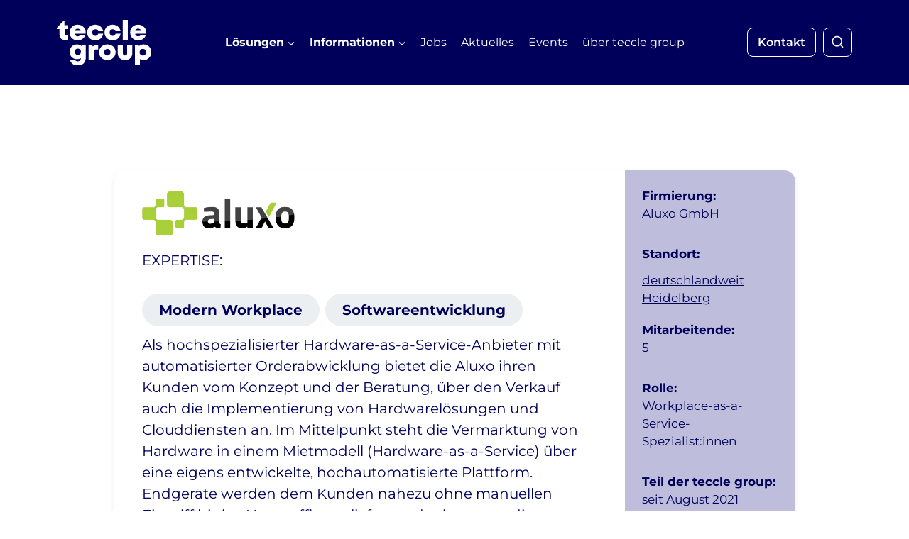

--- FILE ---
content_type: text/html; charset=UTF-8
request_url: https://www.teccle-group.de/unternehmen/aluxo/
body_size: 50420
content:
<!doctype html>
<html lang="de" class="no-js" itemtype="https://schema.org/Blog" itemscope>
<head>
	<meta charset="UTF-8">
	<meta name="viewport" content="width=device-width, initial-scale=1, minimum-scale=1">
	
<!-- Author Meta Tags by Molongui Authorship, visit: https://wordpress.org/plugins/molongui-authorship/ -->
<meta name="author" content="Bastian Mihm">
<!-- /Molongui Authorship -->

<meta name='robots' content='index, follow, max-image-preview:large, max-snippet:-1, max-video-preview:-1' />
	<style>img:is([sizes="auto" i], [sizes^="auto," i]) { contain-intrinsic-size: 3000px 1500px }</style>
	
	<!-- This site is optimized with the Yoast SEO plugin v26.5 - https://yoast.com/wordpress/plugins/seo/ -->
	<title>aluxo - teccle group</title>
<link data-rocket-prefetch href="https://apps.rokt.com" rel="dns-prefetch">
<style id="rocket-critical-css">.kadence-conversion-overlay{width:100%;height:100%;top:0;left:0;position:fixed;background:black;opacity:0.5}.kadence-conversion-wrap{position:fixed;top:0;left:0;right:0;bottom:0;display:flex;justify-content:center;align-items:center;z-index:100001;transform:scale(0);visibility:hidden;opacity:0}.kadence-conversion{background-color:var(--global-palette9, #fff);max-width:600px;width:100%;display:flex;margin:0px;justify-content:flex-start;align-items:flex-start;border-radius:0;overflow:visible;position:relative;box-sizing:border-box;text-align:left;border:0 solid transparent}.kadence-conversion-inner{padding:30px;width:100%;display:block;max-height:100vh;overflow-y:auto;position:relative;flex-direction:column}.kadence-conversion-wrap .kadence-conversions-close{background:transparent;border:0;padding:0.3em;display:inline-flex;justify-content:center;align-items:center;color:inherit;-webkit-appearance:none;position:absolute;bottom:calc(100% + 5px);right:0;box-shadow:none;text-shadow:none;font-size:24px;z-index:9999}.kadence-conversion-wrap .kadence-conversions-close svg{fill:currentColor;width:1em;height:1em}.kadence-conversion-wrap.kc-close-position-inside .kadence-conversions-close{top:5px;bottom:auto;right:5px}.kb-row-layout-wrap{position:relative;border:0 solid rgba(0,0,0,0)}.kb-row-layout-wrap:before{clear:both;display:table;content:""}.kt-row-column-wrap{display:grid;grid-template-columns:minmax(0,1fr);gap:var(--global-row-gutter-md, 2rem) var(--global-row-gutter-md, 2rem);grid-auto-rows:minmax(min-content,max-content);z-index:1;position:relative}.wp-block-kadence-rowlayout .kt-row-column-wrap.kb-theme-content-width{margin-left:auto;margin-right:auto}.kt-row-has-bg>.kt-row-column-wrap{padding-left:var(--global-content-edge-padding, 15px);padding-right:var(--global-content-edge-padding, 15px)}.kt-inner-column-height-full:not(.kt-row-layout-row){grid-auto-rows:minmax(0,1fr)}.kt-inner-column-height-full:not(.kt-row-layout-row)>.wp-block-kadence-column{align-self:stretch}.kt-inner-column-height-full:not(.kt-row-layout-row)>.wp-block-kadence-column>.kt-inside-inner-col{height:100%}.kt-row-valign-middle.kt-inner-column-height-full>.wp-block-kadence-column:not(.kb-section-dir-horizontal)>.kt-inside-inner-col{display:flex;flex-direction:column;justify-content:center}@media screen and (max-width:1024px){.kt-inner-column-height-full.kt-tab-layout-row{grid-auto-rows:minmax(min-content,max-content)}.kt-inner-column-height-full.kt-tab-layout-row>.wp-block-kadence-column>.kt-inside-inner-col{height:auto}}@media screen and (max-width:767px){.kt-inner-column-height-full.kt-mobile-layout-row{grid-auto-rows:minmax(min-content,max-content)}.kt-inner-column-height-full.kt-mobile-layout-row>.wp-block-kadence-column>.kt-inside-inner-col{height:auto}}.wp-block-kadence-column{display:flex;flex-direction:column;z-index:1;min-width:0;min-height:0}.kt-inside-inner-col{flex-direction:column;border:0 solid rgba(0,0,0,0);position:relative}.kb-section-has-link{position:relative}.kb-section-link-overlay{position:absolute;top:0;left:0;right:0;bottom:0;z-index:10}.kb-adv-form-submit-button{z-index:1;position:relative;overflow:hidden;display:inline-flex;text-align:center;align-items:center;justify-content:center}.kb-adv-form-submit-button.wp-block-button__link{width:auto;height:auto}.kb-adv-form-submit-button::before{position:absolute;content:"";top:0;right:0;bottom:0;left:0;z-index:-1;opacity:0;background:rgba(0,0,0,0)}.kb-form-basic-style{font-size:var(--kb-form-font-size, 1rem);line-height:var(--kb-form-line-height, 1.6)}.kb-form-basic-style textarea{width:100%}.kb-form-basic-style input[type=text],.kb-form-basic-style input[type=email],.kb-form-basic-style input[type=tel],.kb-form-basic-style textarea{-webkit-appearance:none;color:var(--kb-form-text-color, var(--global-palette5, #555352));border:var(--kb-form-border-width, 1px) solid var(--kb-form-border-color, var(--global-gray-400, #cbd5e0));font-size:var(--kb-form-font-size, 1rem);line-height:var(--kb-form-line-height, 1.6);border-radius:var(--kb-form-border-radius, 3px);padding:var(--kb-form-v-padding, 0.4em) var(--kb-form-h-padding, 0.5em);max-width:100%;background:var(--kb-form-background-color, var(--global-palette9, #fff));box-shadow:0px 0px 0px -7px rgba(0,0,0,0);font-family:inherit}.kb-form-basic-style button{line-height:var(--kb-form-line-height, 1.6)}.kb-form-basic-style ::-webkit-input-placeholder{color:var(--kb-form-placeholder-color, var(--global-palette6, #6e6e70))}.kb-form-basic-style ::-moz-placeholder{color:var(--kb-form-placeholder-color, var(--global-palette6, #6e6e70));opacity:1}.kb-form-basic-style :-ms-input-placeholder{color:var(--kb-form-placeholder-color, var(--global-palette6, #6e6e70))}.kb-form-basic-style :-moz-placeholder{color:var(--kb-form-placeholder-color, var(--global-palette6, #6e6e70))}.kb-form-basic-style input[type=checkbox]{-webkit-appearance:none;appearance:none;background:var(--kb-form-background-color, var(--global-palette9, #fff));margin:0;color:currentColor;width:.9em;height:.9em;border:max(var(--kb-form-border-width, 1px),1px) solid var(--kb-form-border-color, var(--global-gray-400, #cbd5e0));border-radius:50%;transform:translateY(-0.18em);display:grid;place-content:center;min-width:.8em}.kb-form-basic-style input[type=checkbox]{transform:translateY(-0.075em);border-radius:var(--kb-form-border-radius, 3px)}.kb-form-basic-style input[type=checkbox]::before{content:"";width:.3em;height:.3em;border-radius:50%;transform:scale(0);box-shadow:inset 1em 1em var(--kb-form-check-color, #fff);background-color:CanvasText}.kb-form-basic-style input[type=checkbox]::before{clip-path:polygon(14% 44%,0 65%,50% 100%,100% 16%,80% 0%,43% 62%);border-radius:var(--kb-form-border-radius, 3px);width:.5em;height:.5em}.kb-form-basic-style .kb-radio-check-item{display:flex;margin:0;align-items:baseline}.kb-form-basic-style .kb-radio-check-item label{flex-grow:1;padding-left:.4em;font-size:90%;color:var(--kb-form-text-color, var(--global-palette5, #555352))}.kb-form-basic-style *{box-sizing:border-box}.wp-block-kadence-advanced-form .kb-advanced-form{display:flex;flex-direction:column;flex-wrap:wrap;gap:1.6em;position:relative}.wp-block-kadence-advanced-form .kb-advanced-form>*{margin-bottom:0;margin-top:0}.wp-block-kadence-advanced-form .kb-adv-form-required{margin-left:2px;color:#b32d2e}.wp-block-kadence-advanced-form .kb-adv-form-field{display:flex;flex-direction:column;max-width:100%}.wp-block-kadence-advanced-form .kb-adv-form-field.kb-submit-field{flex-direction:initial}.wp-block-kadence-advanced-form fieldset.kb-radio-check-item-wrap{padding:0;margin:0;border:0}.wp-block-kadence-advanced-form.kb-adv-form-label-style-infield input[type=text],.wp-block-kadence-advanced-form.kb-adv-form-label-style-infield input[type=email],.wp-block-kadence-advanced-form.kb-adv-form-label-style-infield input[type=tel],.wp-block-kadence-advanced-form.kb-adv-form-label-style-infield textarea{padding-top:calc(1em + var(--kb-form-v-padding, 0.4em))}.wp-block-kadence-advanced-form.kb-adv-form-label-style-infield .kb-adv-form-label{line-height:1;font-size:75%;padding:var(--kb-form-v-padding, 0.4em) 0}.wp-block-kadence-advanced-form.kb-adv-form-label-style-infield .kb-adv-form-infield-type-input{position:relative}.wp-block-kadence-advanced-form.kb-adv-form-label-style-infield .kb-adv-form-infield-type-input .kb-adv-form-label{position:absolute;left:0;top:0;padding:var(--kb-form-v-padding, 0.4em) var(--kb-form-h-padding, 0.5em) 0}.wp-block-kadence-image:not(:last-child){margin-bottom:1em}.wp-block-kadence-image img{max-width:100%;border:0 solid currentColor;box-sizing:border-box}.wp-block-kadence-iconlist ul.kt-svg-icon-list:not(.this-prevents-issues):not(.this-stops-third-party-issues):not(.tijsloc){list-style:none;padding:0;display:grid}.wp-block-kadence-iconlist ul.kt-svg-icon-list li.kt-svg-icon-list-item-wrap:not(.this-prevents-issues):not(.this-stops-third-party-issues):not(.tijsloc){display:flex}.wp-block-kadence-iconlist ul.kt-svg-icon-list{padding:0;list-style:none;margin:0 0 10px 0;text-align:left;grid-template-rows:auto;display:grid;gap:5px 0}.wp-block-kadence-iconlist ul.kt-svg-icon-list svg{width:1em;height:1em}.wp-block-kadence-iconlist ul.kt-svg-icon-list .kt-svg-icon-list-item-wrap{display:flex;align-items:center;padding:0}.wp-block-kadence-iconlist ul.kt-svg-icon-list .kt-svg-icon-list-item-wrap .kt-svg-icon-list-single{margin-right:10px;padding:4px 0;display:inline-flex;justify-content:center;align-items:center}.wp-block-kadence-iconlist ul.kt-svg-icon-list .kt-svg-icon-list-item-wrap .kt-svg-icon-link{display:flex;align-items:center}.wp-block-kadence-iconlist ul.kt-svg-icon-list .kt-svg-icon-list-item-wrap:last-child{margin-bottom:0}.wp-block-kadence-iconlist.kt-list-icon-aligntop ul.kt-svg-icon-list .kt-svg-icon-list-item-wrap{align-items:flex-start}.wp-block-kadence-iconlist.kt-list-icon-aligntop ul.kt-svg-icon-list .kt-svg-icon-list-item-wrap a.kt-svg-icon-link{align-items:flex-start}.wp-block-kadence-icon{display:flex;gap:.2em;align-items:center;justify-content:center}.kt-svg-icon-wrap{display:flex}.kt-svg-icon-wrap a.kt-svg-icon-link{display:flex;border:0;text-decoration:none;box-shadow:none}.kb-icon-valign-middle{align-items:center}.kb-svg-icon-wrap{display:inline-flex;justify-content:center;align-items:center;border-width:0}.kb-svg-icon-wrap svg{width:1em;height:1em}.kb-dynamic-list-item a{color:inherit}.wp-block-kadence-dynamiclist.kb-dynamic-list{margin:0;padding:0}.kb-dynamic-list.kb-dynamic-list-link-style-none a{text-decoration:none}.kb-dynamic-list.kb-dynamic-list-layout-vertical{padding-left:1.5em}.kb-dynamic-list.kb-dynamic-list-layout-vertical.kb-dynamic-list-style-none{list-style:none;padding-left:0}.kb-dynamic-list.kb-dynamic-list-layout-horizontal{display:flex;list-style:none}.kb-dynamic-list.kb-dynamic-list-style-pill li{background:var(--global-palette-highlight,#3182ce);border-radius:.25rem;color:#fff;display:inline-block;line-height:1.2;margin-bottom:.25rem;margin-right:.25rem;padding:.25rem}.kb-dynamic-list.kb-dynamic-list-style-pill li:last-child{margin-right:0}.kb-dynamic-list.kb-dynamic-list-alignment-left{flex-wrap:wrap;justify-content:flex-start;text-align:left}.wp-block-kadence-dynamichtml.kb-dynamic-html{margin:0;padding:0}.wp-block-button__link{box-sizing:border-box;display:inline-block;text-align:center;word-break:break-word}.wp-block-buttons>.wp-block-button{display:inline-block;margin:0}ul{box-sizing:border-box}.wp-block-post-title{box-sizing:border-box}.wp-block-post-title{word-break:break-word}.wp-block-post-template{list-style:none;margin-bottom:0;margin-top:0;max-width:100%;padding:0}.entry-content{counter-reset:footnotes}:root{--wp--preset--font-size--normal:16px;--wp--preset--font-size--huge:42px}.screen-reader-text{border:0;clip:rect(1px,1px,1px,1px);clip-path:inset(50%);height:1px;margin:-1px;overflow:hidden;padding:0;position:absolute;width:1px;word-wrap:normal!important}html{line-height:1.15;-webkit-text-size-adjust:100%}body{margin:0}main{display:block;min-width:0}a{background-color:transparent}strong{font-weight:bold}img{border-style:none}button,input,textarea{font-size:100%;margin:0}button,input{overflow:visible}button{text-transform:none}button,[type="submit"]{-webkit-appearance:button}button::-moz-focus-inner,[type="submit"]::-moz-focus-inner{border-style:none;padding:0}button:-moz-focusring,[type="submit"]:-moz-focusring{outline:1px dotted ButtonText}legend{box-sizing:border-box;color:inherit;display:table;max-width:100%;padding:0;white-space:normal}textarea{overflow:auto}[type="checkbox"]{box-sizing:border-box;padding:0}[type="search"]{-webkit-appearance:textfield;outline-offset:-2px}[type="search"]::-webkit-search-decoration{-webkit-appearance:none}::-webkit-file-upload-button{-webkit-appearance:button;font:inherit}:root{--global-gray-400:#CBD5E0;--global-gray-500:#A0AEC0;--global-xs-spacing:1em;--global-sm-spacing:1.5rem;--global-md-spacing:2rem;--global-lg-spacing:2.5em;--global-xl-spacing:3.5em;--global-xxl-spacing:5rem;--global-edge-spacing:1.5rem;--global-boxed-spacing:2rem;--global-font-size-small:clamp(0.8rem, 0.73rem + 0.217vw, 0.9rem);--global-font-size-medium:clamp(1.1rem, 0.995rem + 0.326vw, 1.25rem);--global-font-size-large:clamp(1.75rem, 1.576rem + 0.543vw, 2rem);--global-font-size-larger:clamp(2rem, 1.6rem + 1vw, 2.5rem);--global-font-size-xxlarge:clamp(2.25rem, 1.728rem + 1.63vw, 3rem)}h2,h3{padding:0;margin:0}html{box-sizing:border-box}*,*::before,*::after{box-sizing:inherit}ul{margin:0 0 1.5em 1.5em;padding:0}ul{list-style:disc}li>ul{margin-bottom:0;margin-left:1.5em}img{display:block;height:auto;max-width:100%}figure{margin:0.5em 0}table{margin:0 0 1.5em;width:100%}a{color:var(--global-palette-highlight)}a:focus{color:var(--global-palette-highlight-alt)}.screen-reader-text{clip:rect(1px,1px,1px,1px);position:absolute!important;height:1px;width:1px;overflow:hidden;word-wrap:normal!important}textarea{width:100%}input[type="text"],input[type="email"],input[type="search"],input[type="tel"],textarea{-webkit-appearance:none;color:var(--global-palette5);border:1px solid var(--global-gray-400);border-radius:3px;padding:0.4em 0.5em;max-width:100%;background:var(--global-palette9);box-shadow:0px 0px 0px -7px rgba(0,0,0,0)}::-webkit-input-placeholder{color:var(--global-palette6)}::-moz-placeholder{color:var(--global-palette6);opacity:1}::placeholder{color:var(--global-palette6)}.search-form{position:relative}.search-form input[type="search"],.search-form input.search-field{padding-right:60px;width:100%}.search-form .search-submit[type="submit"]{top:0;right:0;bottom:0;position:absolute;color:transparent;background:transparent;z-index:2;width:50px;border:0;padding:8px 12px 7px;border-radius:0;box-shadow:none;overflow:hidden}.search-form .kadence-search-icon-wrap{position:absolute;right:0;top:0;height:100%;width:50px;padding:0;text-align:center;background:0 0;z-index:3;color:var(--global-palette6);text-shadow:none;display:flex;align-items:center;justify-content:center}fieldset{padding:0.625em 1.425em 0.625em;border:1px solid var(--global-gray-500);margin-top:1.2em;margin-bottom:1.2em}legend{font-weight:bold}button,.button,.wp-block-button__link,.wp-element-button,input[type="submit"]{border-radius:3px;background:var(--global-palette-btn-bg);color:var(--global-palette-btn);padding:0.4em 1em;border:0;font-size:1.125rem;line-height:1.6;display:inline-block;font-family:inherit;text-decoration:none;box-shadow:0px 0px 0px -7px rgba(0,0,0,0)}button:visited,.button:visited,.wp-block-button__link:visited,.wp-element-button:visited,input[type="submit"]:visited{background:var(--global-palette-btn-bg);color:var(--global-palette-btn)}.kadence-svg-iconset{display:inline-flex;align-self:center}.kadence-svg-iconset svg{height:1em;width:1em}.kadence-svg-iconset.svg-baseline svg{top:.125em;position:relative}:root .has-theme-palette1-background-color{background-color:var(--global-palette1)}:root .has-theme-palette-3-color{color:var(--global-palette3)}:root .has-theme-palette9-background-color{background-color:var(--global-palette9)}:root .has-theme-palette-9-color{color:var(--global-palette9)}.kt-clear{*zoom:1}.kt-clear::before,.kt-clear::after{content:' ';display:table}.kt-clear::after{clear:both}.content-area{margin:var(--global-xxl-spacing) 0}.entry-content{word-break:break-word}.site-container{margin:0 auto;padding:0 var(--global-content-edge-padding)}#wrapper{overflow:hidden;overflow:clip}body.footer-on-bottom #wrapper{min-height:100vh;display:flex;flex-direction:column}body.footer-on-bottom #inner-wrap{flex:1 0 auto}.nav-drop-title-wrap{display:flex;align-items:center}.header-navigation>div>ul>li>a{display:flex;align-items:center}.header-menu-container ul.menu{position:relative}.header-menu-container ul.menu>li.kadence-menu-mega-enabled>ul a{width:100%}.header-menu-container ul.menu>li.kadence-menu-mega-enabled>ul>li{border-bottom:0!important}.header-menu-container ul.menu>li.kadence-menu-mega-enabled>ul ul{display:block;position:static;box-shadow:none;background:0 0;opacity:1;visibility:hidden;transform:none;height:auto;clip:auto}.BorlabsCookie *{box-sizing:border-box}.BorlabsCookie *::before,.BorlabsCookie *::after{box-sizing:inherit}.BorlabsCookie * div,.BorlabsCookie * span,.BorlabsCookie * p,.BorlabsCookie * a,.BorlabsCookie * ul,.BorlabsCookie * li,.BorlabsCookie * fieldset,.BorlabsCookie * label,.BorlabsCookie * legend{margin:0;padding:0;border:0;color:inherit;vertical-align:baseline;font-family:inherit;font-size:inherit;font-style:initial;font-weight:initial;letter-spacing:initial;line-height:initial;text-decoration:initial;text-transform:initial;word-spacing:initial}.borlabs-hide{display:none}.borlabs-position-fix{position:initial!important;transform:unset!important}.BorlabsCookie .sr-only{position:absolute;width:1px;height:1px;padding:0;margin:-1px;overflow:hidden;clip:rect(0,0,0,0);white-space:nowrap;border:0}.BorlabsCookie .container{width:100%;padding-right:15px;padding-left:15px;margin-right:auto;margin-left:auto}@media (min-width:576px){.BorlabsCookie .container{max-width:540px}}@media (min-width:768px){.BorlabsCookie .container{max-width:720px}}@media (min-width:992px){.BorlabsCookie .container{max-width:960px}}@media (min-width:1200px){.BorlabsCookie .container{max-width:1140px}}.BorlabsCookie .row{display:flex;flex-wrap:wrap;margin-right:-15px;margin-left:-15px}.BorlabsCookie .no-gutters{margin-right:0;margin-left:0}.BorlabsCookie .no-gutters>[class*=col-]{padding-right:0;padding-left:0}.BorlabsCookie .col-sm-10,.BorlabsCookie .col-sm-2,.BorlabsCookie .col-12{position:relative;width:100%;min-height:1px;padding-right:15px;padding-left:15px}.BorlabsCookie .col-12{flex:0 0 100%;max-width:100%}@media (min-width:576px){.BorlabsCookie .col-sm-2{flex:0 0 16.66666667%;max-width:16.66666667%}.BorlabsCookie .col-sm-10{flex:0 0 83.33333333%;max-width:83.33333333%}}.BorlabsCookie .align-items-center{align-items:center!important}.BorlabsCookie ._brlbs-checkbox{color:inherit;display:block;padding-left:2em;position:relative}.BorlabsCookie ._brlbs-checkbox input{position:absolute;opacity:0!important;width:auto;z-index:-1}.BorlabsCookie ._brlbs-checkbox input:checked~._brlbs-checkbox-indicator::after{opacity:1}.BorlabsCookie ._brlbs-checkbox input:disabled~._brlbs-checkbox-indicator::after{opacity:1}.BorlabsCookie ._brlbs-checkbox ._brlbs-checkbox-indicator{border-style:solid;border-width:2px;padding:0!important;position:absolute;left:0;top:0;height:20px;width:20px}.BorlabsCookie ._brlbs-checkbox ._brlbs-checkbox-indicator::after{content:"";border-style:solid;border-width:0 2px 2px 0;border-radius:1px;position:absolute;left:5px;top:1px;height:11px;width:6px;transform:rotate(45deg);opacity:0}.BorlabsCookie ._brlbs-btn-switch{position:relative;display:inline-block;margin:0;width:50px;height:26px;vertical-align:middle}.BorlabsCookie ._brlbs-btn-switch input{opacity:0;width:0;height:0}.BorlabsCookie ._brlbs-btn-switch ._brlbs-slider{position:absolute;top:0;left:0;right:0;bottom:0;background-color:#bbc0c7}.BorlabsCookie ._brlbs-btn-switch ._brlbs-slider::before{position:absolute;content:"";height:18px;width:18px;left:4px;bottom:4px;background-color:#fff}.BorlabsCookie ._brlbs-btn-switch-status{position:absolute;top:50%;right:calc(100% + 6px);transform:translateY(-50%)}.BorlabsCookie ._brlbs-btn-switch--textRight ._brlbs-btn-switch-status{right:auto;left:calc(100% + 6px)}.BorlabsCookie ._brlbs-btn-switch-status::before{content:attr(data-inactive);white-space:nowrap}#BorlabsCookieBox a{font-size:inherit;font-style:inherit;font-weight:inherit;letter-spacing:inherit;line-height:inherit;text-decoration:inherit;text-transform:inherit;word-spacing:inherit}#BorlabsCookieBox a:focus{outline:Highlight!important;outline-color:-webkit-focus-ring-color!important;outline-style:solid!important;outline-width:2px!important}#BorlabsCookieBox:not(._brlbs-keyboard) a:focus{outline:0!important}#BorlabsCookieBox .container{background:inherit;display:block;float:none;padding-left:15px;padding-right:15px;margin-left:auto;margin-right:auto;min-height:auto;position:inherit}#BorlabsCookieBox ._brlbs-box .container{overflow:auto!important;width:auto!important}#BorlabsCookieBox .container::before{display:initial}#BorlabsCookieBox .container::after{content:" ";display:block;height:2px}#BorlabsCookieBox .container .row{background:inherit;color:inherit;display:flex;min-width:1px;width:auto;max-width:none}#BorlabsCookieBox .container .row.no-gutters{margin-left:0;margin-right:0}#BorlabsCookieBox .container .row::before,#BorlabsCookieBox .container .row::after{display:initial}#BorlabsCookieBox .bcac-item span{color:inherit}#BorlabsCookieBox>div{display:none}#BorlabsCookieBox>div.show-cookie-box{display:flex}#BorlabsCookieBox>div:not(._brlbs-block-content){position:absolute;width:100%;z-index:999999}#BorlabsCookieBox>div:not(._brlbs-block-content).middle-center{top:50%}#BorlabsCookieBox ._brlbs-h3{background:inherit;color:inherit;font-family:inherit;font-size:1.625em;line-height:1.125em;word-break:break-all}#BorlabsCookieBox ul{display:flex;flex-flow:wrap;justify-content:center;list-style:none;margin:.9375em 0;padding:0}#BorlabsCookieBox ul li{color:inherit;font-family:inherit;font-size:1em;line-height:1.25em;list-style:none;margin:0 .9375em .375em 0}#BorlabsCookieBox ul li:last-child{margin:0}#BorlabsCookieBox ul li::before{content:"●";margin:0 4px 0 0}#BorlabsCookieBox p{color:inherit;font-family:inherit;font-size:1em;line-height:1.4em;margin:.9375em 0}#BorlabsCookieBox p:last-child{margin:0}#BorlabsCookieBox p ._brlbs-paragraph:last-child{margin-bottom:0}#BorlabsCookieBox ._brlbs-flex-center{display:flex;align-items:center;justify-content:center}#BorlabsCookieBox ._brlbs-accept{font-family:inherit;text-align:center}#BorlabsCookieBox ._brlbs-btn{display:inline-block;font-family:inherit;font-size:1.25em;padding:.75em 2em;text-decoration:none}#BorlabsCookieBox ._brlbs-paragraph{display:block;margin-bottom:.6em}#BorlabsCookieBox ._brlbs-legal{font-family:inherit;font-size:.75em;text-align:center}#BorlabsCookieBox ._brlbs-manage{font-family:inherit;font-size:.75em;text-align:center}#BorlabsCookieBox ._brlbs-refuse{font-family:inherit;font-size:.75em;text-align:center}#BorlabsCookieBox ._brlbs-refuse a{color:inherit}#BorlabsCookieBox ._brlbs-refuse-btn{font-family:inherit;text-align:center}#BorlabsCookieBox ._brlbs-refuse-btn a{font-size:1.25em;color:inherit}#BorlabsCookieBox .middle-center{align-items:center;justify-content:center}#BorlabsCookieBox ._brlbs-box{box-shadow:0 4px 8px rgba(0,0,0,.2);padding:15px 0;max-height:100vh;overflow:auto}#BorlabsCookieBox ._brlbs-box-wrap{display:block;max-width:550px;width:100%;z-index:1000000}#BorlabsCookieBox ._brlbs-box-wrap._brlbs-position-fixed{position:fixed}#BorlabsCookieBox ._brlbs-box ._brlbs-separator::before{content:"|";display:inline-block;margin:0 2px}#BorlabsCookieBox .cookie-preference .container.not-visible{height:0}#BorlabsCookieBox .cookie-preference table{margin:1em 0 0 0;width:100%}#BorlabsCookieBox .cookie-preference table tr td,#BorlabsCookieBox .cookie-preference table tr th{border-bottom:1px solid}#BorlabsCookieBox .cookie-preference table tr:last-child td,#BorlabsCookieBox .cookie-preference table tr:last-child th{border-bottom:0}#BorlabsCookieBox .cookie-preference table th{text-align:left;width:40%}#BorlabsCookieBox .cookie-preference table td{text-align:left}#BorlabsCookieBox .cookie-preference table td,#BorlabsCookieBox .cookie-preference table th{font-size:.875em;padding:.25em .5em}#BorlabsCookieBox .cookie-preference ._brlbs-accept{text-align:left}#BorlabsCookieBox .cookie-preference ._brlbs-btn{font-size:1em;margin:0 0 .9375em 0;padding:.75em 1.5em}#BorlabsCookieBox .cookie-preference ._brlbs-pp-url{overflow:hidden;text-overflow:ellipsis;width:100%;max-width:0}#BorlabsCookieBox .cookie-preference ._brlbs-refuse{margin:0 0 .9375em 0;text-align:right}#BorlabsCookieBox ._brlbs-box-advanced ul{justify-content:space-between}#BorlabsCookieBox ._brlbs-box-advanced ul li{line-height:1.375em;margin:0 .9375em .875em 0}#BorlabsCookieBox ._brlbs-box-advanced ul li::before{content:"";margin:0}#CookieBoxTextDescription{overflow:auto;max-height:50vh}#CookiePrefDescription{overflow:auto;max-height:40vh}@media (max-width:767px){#BorlabsCookieBox ._brlbs-box{max-height:85vh}#BorlabsCookieBox .cookie-preference ._brlbs-accept,#BorlabsCookieBox .cookie-preference ._brlbs-refuse{text-align:center}}#BorlabsCookieBox *{font-family:inherit}#BorlabsCookieBox ._brlbs-box-advanced ul{justify-content:space-around}#BorlabsCookieBox ._brlbs-box{background:#ffffff;border-radius:8px;color:#00005a;font-size:12px}#BorlabsCookieBox a{color:#ff4221}#BorlabsCookieBox ._brlbs-btn{background:#00005a;border-radius:8px;color:#ffffff}#BorlabsCookieBox ._brlbs-refuse-btn a,#BorlabsCookieBox a._brlbs-refuse-btn{background:#00005a;border-radius:8px;color:#ffffff}#BorlabsCookieBox ._brlbs-btn-accept-all{background:#00005a;border-radius:8px;color:#ffffff}#BorlabsCookieBox ._brlbs-btn-accept-all{background:#00005a;border-radius:8px;color:#ffffff}#BorlabsCookieBox ._brlbs-legal{color:#ff4221}#BorlabsCookieBox ._brlbs-legal a{color:inherit}#BorlabsCookieBox ._brlbs-manage a{color:#ff4221}#BorlabsCookieBox ._brlbs-refuse{color:#bcbddc}#BorlabsCookieBox ul li::before{color:#00005a}#BorlabsCookieBox .cookie-box ._brlbs-btn{width:100%}.BorlabsCookie ._brlbs-btn-switch ._brlbs-slider{background-color:#d1d8dc}.BorlabsCookie ._brlbs-btn-switch ._brlbs-slider::before{background-color:#ffffff}.BorlabsCookie ._brlbs-checkbox ._brlbs-checkbox-indicator{background-color:#ffffff;border-color:#00005a;border-radius:8px}.BorlabsCookie ._brlbs-checkbox input:checked~._brlbs-checkbox-indicator{background-color:#ffffff;border-color:#00005a}.BorlabsCookie ._brlbs-checkbox input:checked~._brlbs-checkbox-indicator::after{border-color:#ff4221}.BorlabsCookie ._brlbs-checkbox input:disabled~._brlbs-checkbox-indicator{background-color:#ffffff;border-color:#d1d8dc}.BorlabsCookie ._brlbs-checkbox input:disabled~._brlbs-checkbox-indicator::after{border-color:#d1d8dc}#BorlabsCookieBox .cookie-preference table{background-color:#ffffff;border-radius:8px;color:#00005a}#BorlabsCookieBox .cookie-preference table{background-color:#ffffff;border-radius:8px;color:#00005a}#BorlabsCookieBox .cookie-preference table tr td,#BorlabsCookieBox .cookie-preference table tr th{background-color:#ffffff;border-color:#d1d8dc}.BorlabsCookie ._brlbs-btn-switch ._brlbs-slider{border-radius:34px}.BorlabsCookie ._brlbs-btn-switch ._brlbs-slider::before{border-radius:50%}.site-branding{max-height:inherit}.site-branding a.brand{display:flex;gap:1em;flex-direction:row;align-items:center;text-decoration:none;color:inherit;max-height:inherit}.site-branding a.brand img{display:block}.header-navigation ul ul.sub-menu{display:none;position:absolute;top:100%;flex-direction:column;background:#fff;margin-left:0;box-shadow:0 2px 13px rgba(0,0,0,.1);z-index:1000}.header-navigation ul ul.sub-menu>li:last-child{border-bottom:0}.header-navigation[class*=header-navigation-dropdown-animation-fade] ul ul.sub-menu{opacity:0;visibility:hidden;transform:translate3d(0,0,0);display:block;clip:rect(1px,1px,1px,1px);height:1px;overflow:hidden}.nav--toggle-sub .dropdown-nav-toggle{display:block;background:0 0;position:absolute;right:0;top:50%;width:.7em;height:.7em;font-size:inherit;width:.9em;height:.9em;font-size:.9em;display:inline-flex;line-height:inherit;margin:0;padding:0;border:none;border-radius:0;transform:translateY(-50%);overflow:visible}.nav--toggle-sub li.menu-item-has-children{position:relative}.nav-drop-title-wrap{position:relative;padding-right:1em;display:block}.header-navigation[class*=header-navigation-style-underline] .header-menu-container>ul>li>a{position:relative}.header-navigation[class*=header-navigation-style-underline] .header-menu-container>ul>li>a:after{content:"";width:100%;position:absolute;bottom:0;height:2px;right:50%;background:currentColor;transform:scale(0,0) translate(-50%,0)}.header-menu-container,.header-navigation{display:flex}.header-navigation li.menu-item>a{display:block;width:100%;text-decoration:none;color:var(--global-palette4);transform:translate3d(0,0,0)}.header-navigation ul.sub-menu{display:block;list-style:none;margin:0;padding:0}.header-navigation ul li.menu-item>a{padding:.6em .5em}.header-navigation .menu{display:flex;flex-wrap:wrap;justify-content:center;align-items:center;list-style:none;margin:0;padding:0}.menu-toggle-open{display:flex;background:0 0;align-items:center;box-shadow:none}.menu-toggle-open .menu-toggle-icon{display:flex}.menu-toggle-open.menu-toggle-style-default{border:0}.wp-site-blocks .menu-toggle-open{box-shadow:none}.mobile-navigation{width:100%}.mobile-navigation a{display:block;width:100%;text-decoration:none;padding:.6em .5em}.mobile-navigation ul{display:block;list-style:none;margin:0;padding:0}.drawer-nav-drop-wrap{display:flex;position:relative}.drawer-nav-drop-wrap a{color:inherit}.drawer-nav-drop-wrap .drawer-sub-toggle{background:0 0;color:inherit;padding:.5em .7em;display:flex;border:0;border-radius:0;box-shadow:none;line-height:normal}.mobile-navigation.drawer-navigation-parent-toggle-true .drawer-nav-drop-wrap .drawer-sub-toggle{position:absolute;left:0;z-index:10;top:0;bottom:0;justify-content:flex-end;width:100%}.mobile-navigation ul ul{padding-left:1em}.mobile-navigation ul.has-collapse-sub-nav ul.sub-menu{display:none}.popup-drawer{position:fixed;display:none;top:0;bottom:0;left:-99999rem;right:99999rem;z-index:100000}.popup-drawer .drawer-overlay{background-color:rgba(0,0,0,.4);position:fixed;top:0;right:0;bottom:0;left:0;opacity:0}.popup-drawer .drawer-inner{width:100%;transform:translateX(100%);max-width:90%;right:0;top:0;overflow:auto;background:#090c10;color:#fff;bottom:0;opacity:0;position:fixed;box-shadow:0 0 2rem 0 rgba(0,0,0,.1);display:flex;flex-direction:column}.popup-drawer .drawer-header{padding:0 1.5em;display:flex;justify-content:flex-end;min-height:calc(1.2em + 24px)}.popup-drawer .drawer-header .drawer-toggle{background:0 0;border:0;font-size:24px;line-height:1;padding:.6em .15em;color:inherit;display:flex;box-shadow:none;border-radius:0}.popup-drawer .drawer-content{padding:0 1.5em 1.5em}@media screen and (max-width:1024px){.animate-body-popup #inner-wrap,.animate-body-popup .site-header-row{transform:none}}.popup-drawer .drawer-header .drawer-toggle{width:1em;position:relative;height:1em;box-sizing:content-box;font-size:24px}.drawer-toggle .toggle-close-bar{width:.75em;height:.08em;background:currentColor;transform-origin:center center;position:absolute;margin-top:-.04em;opacity:0;border-radius:.08em;left:50%;margin-left:-.375em;top:50%;transform:rotate(45deg) translateX(-50%)}.drawer-toggle .toggle-close-bar:last-child{transform:rotate(-45deg) translateX(50%)}#main-header{display:none}#masthead{position:relative;z-index:11}@media screen and (min-width:1025px){#main-header{display:block}#mobile-header{display:none}}.site-header-row{display:grid;grid-template-columns:auto auto}.site-header-row.site-header-row-center-column{grid-template-columns:1fr auto 1fr}.site-header-section{display:flex;max-height:inherit}.site-header-item{display:flex;align-items:center;margin-right:10px;max-height:inherit}.site-header-section>.site-header-item:last-child{margin-right:0}.drawer-content .site-header-item{margin-right:0;margin-bottom:10px}.drawer-content .site-header-item:last-child{margin-bottom:0}.site-header-section-right{justify-content:flex-end}.site-header-section-center{justify-content:center}.site-header-section-left-center{flex-grow:1;justify-content:flex-end}.site-header-section-right-center{flex-grow:1;justify-content:flex-start}.search-toggle-open{display:flex;background:0 0;align-items:center;padding:.5em;box-shadow:none}.search-toggle-open .search-toggle-icon{display:flex}.search-toggle-open .search-toggle-icon svg.kadence-svg-icon{top:-.05em;position:relative}.popup-drawer-layout-fullwidth .drawer-inner{max-width:none;background:rgba(9,12,16,.97)}#search-drawer .drawer-inner .drawer-header{position:relative;z-index:100}#search-drawer .drawer-inner .drawer-content{display:flex;justify-content:center;align-items:center;position:absolute;top:0;bottom:0;left:0;right:0;padding:2em}#search-drawer .drawer-inner form{max-width:800px;width:100%;margin:0 auto;display:flex}#search-drawer .drawer-inner form label{flex-grow:2}#search-drawer .drawer-inner form ::-webkit-input-placeholder{color:currentColor;opacity:.5}#search-drawer .drawer-inner form ::-moz-placeholder{color:currentColor;opacity:.5}#search-drawer .drawer-inner form :-ms-input-placeholder{color:currentColor;opacity:.5}#search-drawer .drawer-inner form :-moz-placeholder{color:currentColor;opacity:.5}#search-drawer .drawer-inner input.search-field{width:100%;background:0 0;color:var(--global-palette6);padding:.8em 80px .8em .8em;font-size:20px;border:1px solid currentColor}#search-drawer .drawer-inner .search-submit[type=submit]{width:70px}#search-drawer .drawer-inner .kadence-search-icon-wrap{color:var(--global-palette6);width:70px}#mobile-drawer{z-index:99999}.content-wrap{position:relative}.single-content{margin:var(--global-md-spacing) 0 0}.single-content figure,.single-content p,.single-content .wp-block-kadence-iconlist{margin-top:0;margin-bottom:var(--global-md-spacing)}.single-content ul{margin:0 0 var(--global-md-spacing);padding-left:2em}.single-content ul:last-child{margin-bottom:0}.entry-content:after{display:table;clear:both;content:''}.site-branding{max-height:inherit}.site-branding a.brand{display:flex;gap:1em;flex-direction:row;align-items:center;text-decoration:none;color:inherit;max-height:inherit}.site-branding a.brand img{display:block}.header-navigation ul ul.sub-menu{display:none;position:absolute;top:100%;flex-direction:column;background:#fff;margin-left:0;box-shadow:0 2px 13px rgba(0,0,0,.1);z-index:1000}.header-navigation ul ul.sub-menu>li:last-child{border-bottom:0}.header-navigation[class*=header-navigation-dropdown-animation-fade] ul ul.sub-menu{opacity:0;visibility:hidden;transform:translate3d(0,0,0);display:block;clip:rect(1px,1px,1px,1px);height:1px;overflow:hidden}.nav--toggle-sub .dropdown-nav-toggle{display:block;background:0 0;position:absolute;right:0;top:50%;width:.7em;height:.7em;font-size:inherit;width:.9em;height:.9em;font-size:.9em;display:inline-flex;line-height:inherit;margin:0;padding:0;border:none;border-radius:0;transform:translateY(-50%);overflow:visible}.nav--toggle-sub li.menu-item-has-children{position:relative}.nav-drop-title-wrap{position:relative;padding-right:1em;display:block}.header-navigation[class*=header-navigation-style-underline] .header-menu-container>ul>li>a{position:relative}.header-navigation[class*=header-navigation-style-underline] .header-menu-container>ul>li>a:after{content:"";width:100%;position:absolute;bottom:0;height:2px;right:50%;background:currentColor;transform:scale(0,0) translate(-50%,0)}.header-menu-container,.header-navigation{display:flex}.header-navigation li.menu-item>a{display:block;width:100%;text-decoration:none;color:var(--global-palette4);transform:translate3d(0,0,0)}.header-navigation ul.sub-menu{display:block;list-style:none;margin:0;padding:0}.header-navigation ul li.menu-item>a{padding:.6em .5em}.header-navigation .menu{display:flex;flex-wrap:wrap;justify-content:center;align-items:center;list-style:none;margin:0;padding:0}.menu-toggle-open{display:flex;background:0 0;align-items:center;box-shadow:none}.menu-toggle-open .menu-toggle-icon{display:flex}.menu-toggle-open.menu-toggle-style-default{border:0}.wp-site-blocks .menu-toggle-open{box-shadow:none}.mobile-navigation{width:100%}.mobile-navigation a{display:block;width:100%;text-decoration:none;padding:.6em .5em}.mobile-navigation ul{display:block;list-style:none;margin:0;padding:0}.drawer-nav-drop-wrap{display:flex;position:relative}.drawer-nav-drop-wrap a{color:inherit}.drawer-nav-drop-wrap .drawer-sub-toggle{background:0 0;color:inherit;padding:.5em .7em;display:flex;border:0;border-radius:0;box-shadow:none;line-height:normal}.mobile-navigation.drawer-navigation-parent-toggle-true .drawer-nav-drop-wrap .drawer-sub-toggle{position:absolute;left:0;z-index:10;top:0;bottom:0;justify-content:flex-end;width:100%}.mobile-navigation ul ul{padding-left:1em}.mobile-navigation ul.has-collapse-sub-nav ul.sub-menu{display:none}.popup-drawer{position:fixed;display:none;top:0;bottom:0;left:-99999rem;right:99999rem;z-index:100000}.popup-drawer .drawer-overlay{background-color:rgba(0,0,0,.4);position:fixed;top:0;right:0;bottom:0;left:0;opacity:0}.popup-drawer .drawer-inner{width:100%;transform:translateX(100%);max-width:90%;right:0;top:0;overflow:auto;background:#090c10;color:#fff;bottom:0;opacity:0;position:fixed;box-shadow:0 0 2rem 0 rgba(0,0,0,.1);display:flex;flex-direction:column}.popup-drawer .drawer-header{padding:0 1.5em;display:flex;justify-content:flex-end;min-height:calc(1.2em + 24px)}.popup-drawer .drawer-header .drawer-toggle{background:0 0;border:0;font-size:24px;line-height:1;padding:.6em .15em;color:inherit;display:flex;box-shadow:none;border-radius:0}.popup-drawer .drawer-content{padding:0 1.5em 1.5em}@media screen and (max-width:1024px){.animate-body-popup #inner-wrap,.animate-body-popup .site-header-row{transform:none}}.popup-drawer .drawer-header .drawer-toggle{width:1em;position:relative;height:1em;box-sizing:content-box;font-size:24px}.drawer-toggle .toggle-close-bar{width:.75em;height:.08em;background:currentColor;transform-origin:center center;position:absolute;margin-top:-.04em;opacity:0;border-radius:.08em;left:50%;margin-left:-.375em;top:50%;transform:rotate(45deg) translateX(-50%)}.drawer-toggle .toggle-close-bar:last-child{transform:rotate(-45deg) translateX(50%)}#main-header{display:none}#masthead{position:relative;z-index:11}@media screen and (min-width:1025px){#main-header{display:block}#mobile-header{display:none}}.site-header-row{display:grid;grid-template-columns:auto auto}.site-header-row.site-header-row-center-column{grid-template-columns:1fr auto 1fr}.site-header-section{display:flex;max-height:inherit}.site-header-item{display:flex;align-items:center;margin-right:10px;max-height:inherit}.site-header-section>.site-header-item:last-child{margin-right:0}.drawer-content .site-header-item{margin-right:0;margin-bottom:10px}.drawer-content .site-header-item:last-child{margin-bottom:0}.site-header-section-right{justify-content:flex-end}.site-header-section-center{justify-content:center}.site-header-section-left-center{flex-grow:1;justify-content:flex-end}.site-header-section-right-center{flex-grow:1;justify-content:flex-start}.search-toggle-open{display:flex;background:0 0;align-items:center;padding:.5em;box-shadow:none}.search-toggle-open .search-toggle-icon{display:flex}.search-toggle-open .search-toggle-icon svg.kadence-svg-icon{top:-.05em;position:relative}.popup-drawer-layout-fullwidth .drawer-inner{max-width:none;background:rgba(9,12,16,.97)}#search-drawer .drawer-inner .drawer-header{position:relative;z-index:100}#search-drawer .drawer-inner .drawer-content{display:flex;justify-content:center;align-items:center;position:absolute;top:0;bottom:0;left:0;right:0;padding:2em}#search-drawer .drawer-inner form{max-width:800px;width:100%;margin:0 auto;display:flex}#search-drawer .drawer-inner form label{flex-grow:2}#search-drawer .drawer-inner form ::-webkit-input-placeholder{color:currentColor;opacity:.5}#search-drawer .drawer-inner form ::-moz-placeholder{color:currentColor;opacity:.5}#search-drawer .drawer-inner form :-ms-input-placeholder{color:currentColor;opacity:.5}#search-drawer .drawer-inner form :-moz-placeholder{color:currentColor;opacity:.5}#search-drawer .drawer-inner input.search-field{width:100%;background:0 0;color:var(--global-palette6);padding:.8em 80px .8em .8em;font-size:20px;border:1px solid currentColor}#search-drawer .drawer-inner .search-submit[type=submit]{width:70px}#search-drawer .drawer-inner .kadence-search-icon-wrap{color:var(--global-palette6);width:70px}#mobile-drawer{z-index:99999}.kadence-info-box-image-intrisic{height:0}.kt-blocks-info-box-link-wrap{margin-left:auto;margin-right:auto}.kt-info-halign-left{text-align:left}.kt-info-halign-left .kadence-info-box-image-inner-intrisic-container{margin:0 auto 0 0}.wp-block-kadence-infobox .kt-blocks-info-box-title{margin-top:0}.kt-blocks-info-box-link-wrap{display:block;background:var(--global-palette8, #f2f2f2);padding:var(--global-kb-spacing-xs, 1rem);border-color:var(--global-palette7, #eeeeee)}.kt-blocks-info-box-media,.kt-blocks-info-box-link-wrap{border:0 solid rgba(0,0,0,0)}.kt-blocks-info-box-media{color:var(--global-palette5, #444444);padding:10px;margin:0 15px 0 15px}.kt-blocks-info-box-media img{padding:0;margin:0;max-width:100%;height:auto}.wp-block-kadence-infobox .kt-blocks-info-box-media-align-left{display:flex;align-items:center;justify-content:flex-start}.wp-block-kadence-infobox .kt-blocks-info-box-media-align-left .kt-infobox-textcontent{flex-grow:1}.kt-blocks-info-box-media .kt-info-box-image,.kt-blocks-info-box-media-container{max-width:100%}.wp-block-kadence-infobox a.kt-blocks-info-box-link-wrap{text-decoration:none!important}.wp-block-kadence-infobox .kt-info-svg-icon{font-size:50px;line-height:1em;min-width:1em;justify-content:center;align-items:center;display:flex}.wp-block-kadence-infobox .kt-info-svg-icon svg{display:block!important;width:1em!important;height:1em!important}.kt-blocks-info-box-media{overflow:hidden}.content-wrap{position:relative}.single-content{margin:var(--global-md-spacing) 0 0}.single-content figure,.single-content p,.single-content .wp-block-kadence-iconlist{margin-top:0;margin-bottom:var(--global-md-spacing)}.single-content ul{margin:0 0 var(--global-md-spacing);padding-left:2em}.single-content ul:last-child{margin-bottom:0}.entry-content:after{display:table;clear:both;content:''}.kb-button{z-index:1;position:relative;overflow:hidden;display:inline-flex;text-align:center;align-items:center;justify-content:center}.kb-button.wp-block-button__link{width:auto;height:auto}.kb-button::before{position:absolute;content:"";top:0;right:0;bottom:0;left:0;z-index:-1;opacity:0;background:rgba(0,0,0,0)}</style><link rel="preload" data-rocket-preload as="image" href="https://www.teccle-group.de/wp-content/uploads/2022/08/aluxo.png.webp" imagesrcset="https://www.teccle-group.de/wp-content/uploads/2022/08/aluxo.png.webp 1817w,https://www.teccle-group.de/wp-content/uploads/2022/08/aluxo-300x87.png.webp 300w,https://www.teccle-group.de/wp-content/uploads/2022/08/aluxo-1024x295.png.webp 1024w,https://www.teccle-group.de/wp-content/uploads/2022/08/aluxo-768x221.png.webp 768w,https://www.teccle-group.de/wp-content/uploads/2022/08/aluxo-1536x443.png.webp 1536w" imagesizes="(max-width: 1817px) 100vw, 1817px" fetchpriority="high">
	<link rel="canonical" href="https://www.teccle-group.de/unternehmen/aluxo/" />
	<meta property="og:locale" content="de_DE" />
	<meta property="og:type" content="article" />
	<meta property="og:title" content="aluxo - teccle group" />
	<meta property="og:description" content="Als hochspezialisierter Hardware-as-a-Service-Anbieter mit automatisierter Orderabwicklung bietet die Aluxo ihren Kunden vom Konzept und der Beratung, über den Verkauf auch die Implementierung von Hardwarelösungen und Clouddiensten an. Im Mittelpunkt steht die Vermarktung von Hardware in einem Mietmodell (Hardware-as-a-Service) über eine eigens entwickelte, hochautomatisierte Plattform. Endgeräte werden dem Kunden nahezu ohne manuellen Eingriff bis ins Homeoffice..." />
	<meta property="og:url" content="https://www.teccle-group.de/unternehmen/aluxo/" />
	<meta property="og:site_name" content="teccle group" />
	<meta property="article:publisher" content="https://www.facebook.com/tecclegroup" />
	<meta property="article:modified_time" content="2025-11-20T14:50:07+00:00" />
	<meta property="og:image" content="https://www.teccle-group.de/wp-content/uploads/2022/08/aluxo.png" />
	<meta property="og:image:width" content="1817" />
	<meta property="og:image:height" content="524" />
	<meta property="og:image:type" content="image/png" />
	<meta name="twitter:card" content="summary_large_image" />
	<meta name="twitter:site" content="@tecclegroup" />
	<script type="application/ld+json" class="yoast-schema-graph">{"@context":"https://schema.org","@graph":[{"@type":"WebPage","@id":"https://www.teccle-group.de/unternehmen/aluxo/","url":"https://www.teccle-group.de/unternehmen/aluxo/","name":"aluxo - teccle group","isPartOf":{"@id":"https://www.teccle-group.de/#website"},"primaryImageOfPage":{"@id":"https://www.teccle-group.de/unternehmen/aluxo/#primaryimage"},"image":{"@id":"https://www.teccle-group.de/unternehmen/aluxo/#primaryimage"},"thumbnailUrl":"https://www.teccle-group.de/wp-content/uploads/2022/08/aluxo.png","datePublished":"2023-05-19T05:28:16+00:00","dateModified":"2025-11-20T14:50:07+00:00","breadcrumb":{"@id":"https://www.teccle-group.de/unternehmen/aluxo/#breadcrumb"},"inLanguage":"de","potentialAction":[{"@type":"ReadAction","target":["https://www.teccle-group.de/unternehmen/aluxo/"]}]},{"@type":"ImageObject","inLanguage":"de","@id":"https://www.teccle-group.de/unternehmen/aluxo/#primaryimage","url":"https://www.teccle-group.de/wp-content/uploads/2022/08/aluxo.png","contentUrl":"https://www.teccle-group.de/wp-content/uploads/2022/08/aluxo.png","width":1817,"height":524},{"@type":"BreadcrumbList","@id":"https://www.teccle-group.de/unternehmen/aluxo/#breadcrumb","itemListElement":[{"@type":"ListItem","position":1,"name":"Startseite","item":"https://www.teccle-group.de/"},{"@type":"ListItem","position":2,"name":"Unternehmen","item":"https://www.teccle-group.de/unternehmen/"},{"@type":"ListItem","position":3,"name":"aluxo"}]},{"@type":"WebSite","@id":"https://www.teccle-group.de/#website","url":"https://www.teccle-group.de/","name":"teccle group","description":"Let’s teccle it.","publisher":{"@id":"https://www.teccle-group.de/#organization"},"alternateName":"teccle","potentialAction":[{"@type":"SearchAction","target":{"@type":"EntryPoint","urlTemplate":"https://www.teccle-group.de/?s={search_term_string}"},"query-input":{"@type":"PropertyValueSpecification","valueRequired":true,"valueName":"search_term_string"}}],"inLanguage":"de"},{"@type":"Organization","@id":"https://www.teccle-group.de/#organization","name":"Teccle Group GmbH","alternateName":"teccle group","url":"https://www.teccle-group.de/","logo":{"@type":"ImageObject","inLanguage":"de","@id":"https://www.teccle-group.de/#/schema/logo/image/","url":"https://www.teccle-group.de/wp-content/uploads/2023/02/teccle-group-logo-Standard.svg","contentUrl":"https://www.teccle-group.de/wp-content/uploads/2023/02/teccle-group-logo-Standard.svg","width":1,"height":1,"caption":"Teccle Group GmbH"},"image":{"@id":"https://www.teccle-group.de/#/schema/logo/image/"},"sameAs":["https://www.facebook.com/tecclegroup","https://x.com/tecclegroup","https://www.linkedin.com/company/teccle-group-gmbh/","https://www.instagram.com/tecclegroup","https://www.youtube.com/@tecclegroupgmbh974"]}]}</script>
	<!-- / Yoast SEO plugin. -->



<link rel="alternate" type="application/rss+xml" title="teccle group &raquo; Feed" href="https://www.teccle-group.de/feed/" />
<link rel="alternate" type="application/rss+xml" title="teccle group &raquo; Kommentar-Feed" href="https://www.teccle-group.de/comments/feed/" />
			<script>document.documentElement.classList.remove( 'no-js' );</script>
			<link data-minify="1" rel='preload'  href='https://www.teccle-group.de/wp-content/cache/min/1/wp-content/plugins/kadence-conversions/assets/kadence-conversions.css?ver=1764820886' data-rocket-async="style" as="style" onload="this.onload=null;this.rel='stylesheet'" onerror="this.removeAttribute('data-rocket-async')"  media='all' />
<style id='kadence-conversions-15262-inline-css'>
.kadence-conversion-wrap.kadence-conversion-15262 .kadence-conversions-close{color:var(--global-palette1, #3182CE);background:var(--global-palette9, #ffffff);}.kadence-conversion-wrap.kadence-conversion-15262 .kadence-conversions-close:hover{color:var(--global-palette3, #1A202C);}.kadence-conversion-wrap.kadence-conversion-15262 .kadence-conversion-overlay{opacity:0.75;}.kadence-conversion-wrap.kadence-conversion-15262 .kadence-conversion{background-color:rgba(255,255,255,0);}.kadence-conversion-wrap.kadence-conversion-15262 .kadence-conversion{box-shadow:0 0 14px 0 rgba(0,0,0,0.2);}.kadence-conversion-wrap.kadence-conversion-15262:not(.kadence-conversion-banner) .kadence-conversion{max-width:700px;}.kadence-conversion-wrap.kadence-conversion-15262.kadence-conversion-banner .kadence-conversion-inner{max-width:700px;}.kadence-conversion-wrap.kadence-conversion-15262 .kadence-conversion-inner{padding-top:0px;padding-right:0px;padding-bottom:0px;padding-left:0px;}
</style>
<link data-minify="1" rel='preload'  href='https://www.teccle-group.de/wp-content/cache/min/1/wp-content/plugins/kadence-blocks/dist/style-blocks-rowlayout.css?ver=1764820886' data-rocket-async="style" as="style" onload="this.onload=null;this.rel='stylesheet'" onerror="this.removeAttribute('data-rocket-async')"  media='all' />
<link data-minify="1" rel='preload'  href='https://www.teccle-group.de/wp-content/cache/min/1/wp-content/plugins/kadence-blocks/dist/style-blocks-column.css?ver=1764820886' data-rocket-async="style" as="style" onload="this.onload=null;this.rel='stylesheet'" onerror="this.removeAttribute('data-rocket-async')"  media='all' />
<style id='kadence-blocks-advancedheading-inline-css'>
.wp-block-kadence-advancedheading mark{background:transparent;border-style:solid;border-width:0}.wp-block-kadence-advancedheading mark.kt-highlight{color:#f76a0c;}.kb-adv-heading-icon{display: inline-flex;justify-content: center;align-items: center;} .is-layout-constrained > .kb-advanced-heading-link {display: block;}.single-content .kadence-advanced-heading-wrapper h1, .single-content .kadence-advanced-heading-wrapper h2, .single-content .kadence-advanced-heading-wrapper h3, .single-content .kadence-advanced-heading-wrapper h4, .single-content .kadence-advanced-heading-wrapper h5, .single-content .kadence-advanced-heading-wrapper h6 {margin: 1.5em 0 .5em;}.single-content .kadence-advanced-heading-wrapper+* { margin-top:0;}.kb-screen-reader-text{position:absolute;width:1px;height:1px;padding:0;margin:-1px;overflow:hidden;clip:rect(0,0,0,0);}
</style>
<link data-minify="1" rel='preload'  href='https://www.teccle-group.de/wp-content/cache/min/1/wp-content/plugins/kadence-blocks/dist/style-blocks-advanced-form.css?ver=1764820886' data-rocket-async="style" as="style" onload="this.onload=null;this.rel='stylesheet'" onerror="this.removeAttribute('data-rocket-async')"  media='all' />
<style id='kadence-conversions-2985-inline-css'>
.kadence-conversion-wrap.kadence-conversion-2985 .kadence-conversions-close{color:var(--global-palette1, #3182CE);background:var(--global-palette9, #ffffff);}.kadence-conversion-wrap.kadence-conversion-2985 .kadence-conversions-close:hover{color:var(--global-palette3, #1A202C);}.kadence-conversion-wrap.kadence-conversion-2985 .kadence-conversion-overlay{opacity:0.75;}.kadence-conversion-wrap.kadence-conversion-2985 .kadence-conversion{background-color:rgba(255,255,255,0);}.kadence-conversion-wrap.kadence-conversion-2985 .kadence-conversion{box-shadow:0 0 14px 0 rgba(0,0,0,0.2);}.kadence-conversion-wrap.kadence-conversion-2985:not(.kadence-conversion-banner) .kadence-conversion{max-width:700px;}.kadence-conversion-wrap.kadence-conversion-2985.kadence-conversion-banner .kadence-conversion-inner{max-width:700px;}.kadence-conversion-wrap.kadence-conversion-2985 .kadence-conversion-inner{padding-top:0px;padding-right:0px;padding-bottom:0px;padding-left:0px;}
</style>
<link data-minify="1" rel='preload'  href='https://www.teccle-group.de/wp-content/cache/min/1/wp-content/plugins/kadence-blocks/dist/style-blocks-image.css?ver=1764820886' data-rocket-async="style" as="style" onload="this.onload=null;this.rel='stylesheet'" onerror="this.removeAttribute('data-rocket-async')"  media='all' />
<link data-minify="1" rel='preload'  href='https://www.teccle-group.de/wp-content/cache/min/1/wp-content/plugins/kadence-blocks/dist/style-blocks-iconlist.css?ver=1764820886' data-rocket-async="style" as="style" onload="this.onload=null;this.rel='stylesheet'" onerror="this.removeAttribute('data-rocket-async')"  media='all' />
<link data-minify="1" rel='preload'  href='https://www.teccle-group.de/wp-content/cache/min/1/wp-content/plugins/kadence-blocks/dist/style-blocks-icon.css?ver=1764821150' data-rocket-async="style" as="style" onload="this.onload=null;this.rel='stylesheet'" onerror="this.removeAttribute('data-rocket-async')"  media='all' />
<link data-minify="1" rel='preload'  href='https://www.teccle-group.de/wp-content/cache/min/1/wp-content/plugins/kadence-blocks-pro/dist/style-blocks-dynamiclist.css?ver=1764821150' data-rocket-async="style" as="style" onload="this.onload=null;this.rel='stylesheet'" onerror="this.removeAttribute('data-rocket-async')"  media='all' />
<link data-minify="1" rel='preload'  href='https://www.teccle-group.de/wp-content/cache/min/1/wp-content/plugins/kadence-blocks-pro/dist/style-blocks-dynamichtml.css?ver=1764820886' data-rocket-async="style" as="style" onload="this.onload=null;this.rel='stylesheet'" onerror="this.removeAttribute('data-rocket-async')"  media='all' />
<style id='wp-emoji-styles-inline-css'>

	img.wp-smiley, img.emoji {
		display: inline !important;
		border: none !important;
		box-shadow: none !important;
		height: 1em !important;
		width: 1em !important;
		margin: 0 0.07em !important;
		vertical-align: -0.1em !important;
		background: none !important;
		padding: 0 !important;
	}
</style>
<link rel='preload'  href='https://www.teccle-group.de/wp-includes/css/dist/block-library/style.min.css' data-rocket-async="style" as="style" onload="this.onload=null;this.rel='stylesheet'" onerror="this.removeAttribute('data-rocket-async')"  media='all' />
<style id='classic-theme-styles-inline-css'>
/*! This file is auto-generated */
.wp-block-button__link{color:#fff;background-color:#32373c;border-radius:9999px;box-shadow:none;text-decoration:none;padding:calc(.667em + 2px) calc(1.333em + 2px);font-size:1.125em}.wp-block-file__button{background:#32373c;color:#fff;text-decoration:none}
</style>
<style id='global-styles-inline-css'>
:root{--wp--preset--aspect-ratio--square: 1;--wp--preset--aspect-ratio--4-3: 4/3;--wp--preset--aspect-ratio--3-4: 3/4;--wp--preset--aspect-ratio--3-2: 3/2;--wp--preset--aspect-ratio--2-3: 2/3;--wp--preset--aspect-ratio--16-9: 16/9;--wp--preset--aspect-ratio--9-16: 9/16;--wp--preset--color--black: #000000;--wp--preset--color--cyan-bluish-gray: #abb8c3;--wp--preset--color--white: #ffffff;--wp--preset--color--pale-pink: #f78da7;--wp--preset--color--vivid-red: #cf2e2e;--wp--preset--color--luminous-vivid-orange: #ff6900;--wp--preset--color--luminous-vivid-amber: #fcb900;--wp--preset--color--light-green-cyan: #7bdcb5;--wp--preset--color--vivid-green-cyan: #00d084;--wp--preset--color--pale-cyan-blue: #8ed1fc;--wp--preset--color--vivid-cyan-blue: #0693e3;--wp--preset--color--vivid-purple: #9b51e0;--wp--preset--color--theme-palette-1: var(--global-palette1);--wp--preset--color--theme-palette-2: var(--global-palette2);--wp--preset--color--theme-palette-3: var(--global-palette3);--wp--preset--color--theme-palette-4: var(--global-palette4);--wp--preset--color--theme-palette-5: var(--global-palette5);--wp--preset--color--theme-palette-6: var(--global-palette6);--wp--preset--color--theme-palette-7: var(--global-palette7);--wp--preset--color--theme-palette-8: var(--global-palette8);--wp--preset--color--theme-palette-9: var(--global-palette9);--wp--preset--color--theme-palette-10: var(--global-palette10);--wp--preset--color--theme-palette-11: var(--global-palette11);--wp--preset--color--theme-palette-12: var(--global-palette12);--wp--preset--color--theme-palette-13: var(--global-palette13);--wp--preset--color--theme-palette-14: var(--global-palette14);--wp--preset--color--theme-palette-15: var(--global-palette15);--wp--preset--gradient--vivid-cyan-blue-to-vivid-purple: linear-gradient(135deg,rgba(6,147,227,1) 0%,rgb(155,81,224) 100%);--wp--preset--gradient--light-green-cyan-to-vivid-green-cyan: linear-gradient(135deg,rgb(122,220,180) 0%,rgb(0,208,130) 100%);--wp--preset--gradient--luminous-vivid-amber-to-luminous-vivid-orange: linear-gradient(135deg,rgba(252,185,0,1) 0%,rgba(255,105,0,1) 100%);--wp--preset--gradient--luminous-vivid-orange-to-vivid-red: linear-gradient(135deg,rgba(255,105,0,1) 0%,rgb(207,46,46) 100%);--wp--preset--gradient--very-light-gray-to-cyan-bluish-gray: linear-gradient(135deg,rgb(238,238,238) 0%,rgb(169,184,195) 100%);--wp--preset--gradient--cool-to-warm-spectrum: linear-gradient(135deg,rgb(74,234,220) 0%,rgb(151,120,209) 20%,rgb(207,42,186) 40%,rgb(238,44,130) 60%,rgb(251,105,98) 80%,rgb(254,248,76) 100%);--wp--preset--gradient--blush-light-purple: linear-gradient(135deg,rgb(255,206,236) 0%,rgb(152,150,240) 100%);--wp--preset--gradient--blush-bordeaux: linear-gradient(135deg,rgb(254,205,165) 0%,rgb(254,45,45) 50%,rgb(107,0,62) 100%);--wp--preset--gradient--luminous-dusk: linear-gradient(135deg,rgb(255,203,112) 0%,rgb(199,81,192) 50%,rgb(65,88,208) 100%);--wp--preset--gradient--pale-ocean: linear-gradient(135deg,rgb(255,245,203) 0%,rgb(182,227,212) 50%,rgb(51,167,181) 100%);--wp--preset--gradient--electric-grass: linear-gradient(135deg,rgb(202,248,128) 0%,rgb(113,206,126) 100%);--wp--preset--gradient--midnight: linear-gradient(135deg,rgb(2,3,129) 0%,rgb(40,116,252) 100%);--wp--preset--font-size--small: var(--global-font-size-small);--wp--preset--font-size--medium: var(--global-font-size-medium);--wp--preset--font-size--large: var(--global-font-size-large);--wp--preset--font-size--x-large: 42px;--wp--preset--font-size--larger: var(--global-font-size-larger);--wp--preset--font-size--xxlarge: var(--global-font-size-xxlarge);--wp--preset--spacing--20: 0.44rem;--wp--preset--spacing--30: 0.67rem;--wp--preset--spacing--40: 1rem;--wp--preset--spacing--50: 1.5rem;--wp--preset--spacing--60: 2.25rem;--wp--preset--spacing--70: 3.38rem;--wp--preset--spacing--80: 5.06rem;--wp--preset--shadow--natural: 6px 6px 9px rgba(0, 0, 0, 0.2);--wp--preset--shadow--deep: 12px 12px 50px rgba(0, 0, 0, 0.4);--wp--preset--shadow--sharp: 6px 6px 0px rgba(0, 0, 0, 0.2);--wp--preset--shadow--outlined: 6px 6px 0px -3px rgba(255, 255, 255, 1), 6px 6px rgba(0, 0, 0, 1);--wp--preset--shadow--crisp: 6px 6px 0px rgba(0, 0, 0, 1);}:where(.is-layout-flex){gap: 0.5em;}:where(.is-layout-grid){gap: 0.5em;}body .is-layout-flex{display: flex;}.is-layout-flex{flex-wrap: wrap;align-items: center;}.is-layout-flex > :is(*, div){margin: 0;}body .is-layout-grid{display: grid;}.is-layout-grid > :is(*, div){margin: 0;}:where(.wp-block-columns.is-layout-flex){gap: 2em;}:where(.wp-block-columns.is-layout-grid){gap: 2em;}:where(.wp-block-post-template.is-layout-flex){gap: 1.25em;}:where(.wp-block-post-template.is-layout-grid){gap: 1.25em;}.has-black-color{color: var(--wp--preset--color--black) !important;}.has-cyan-bluish-gray-color{color: var(--wp--preset--color--cyan-bluish-gray) !important;}.has-white-color{color: var(--wp--preset--color--white) !important;}.has-pale-pink-color{color: var(--wp--preset--color--pale-pink) !important;}.has-vivid-red-color{color: var(--wp--preset--color--vivid-red) !important;}.has-luminous-vivid-orange-color{color: var(--wp--preset--color--luminous-vivid-orange) !important;}.has-luminous-vivid-amber-color{color: var(--wp--preset--color--luminous-vivid-amber) !important;}.has-light-green-cyan-color{color: var(--wp--preset--color--light-green-cyan) !important;}.has-vivid-green-cyan-color{color: var(--wp--preset--color--vivid-green-cyan) !important;}.has-pale-cyan-blue-color{color: var(--wp--preset--color--pale-cyan-blue) !important;}.has-vivid-cyan-blue-color{color: var(--wp--preset--color--vivid-cyan-blue) !important;}.has-vivid-purple-color{color: var(--wp--preset--color--vivid-purple) !important;}.has-black-background-color{background-color: var(--wp--preset--color--black) !important;}.has-cyan-bluish-gray-background-color{background-color: var(--wp--preset--color--cyan-bluish-gray) !important;}.has-white-background-color{background-color: var(--wp--preset--color--white) !important;}.has-pale-pink-background-color{background-color: var(--wp--preset--color--pale-pink) !important;}.has-vivid-red-background-color{background-color: var(--wp--preset--color--vivid-red) !important;}.has-luminous-vivid-orange-background-color{background-color: var(--wp--preset--color--luminous-vivid-orange) !important;}.has-luminous-vivid-amber-background-color{background-color: var(--wp--preset--color--luminous-vivid-amber) !important;}.has-light-green-cyan-background-color{background-color: var(--wp--preset--color--light-green-cyan) !important;}.has-vivid-green-cyan-background-color{background-color: var(--wp--preset--color--vivid-green-cyan) !important;}.has-pale-cyan-blue-background-color{background-color: var(--wp--preset--color--pale-cyan-blue) !important;}.has-vivid-cyan-blue-background-color{background-color: var(--wp--preset--color--vivid-cyan-blue) !important;}.has-vivid-purple-background-color{background-color: var(--wp--preset--color--vivid-purple) !important;}.has-black-border-color{border-color: var(--wp--preset--color--black) !important;}.has-cyan-bluish-gray-border-color{border-color: var(--wp--preset--color--cyan-bluish-gray) !important;}.has-white-border-color{border-color: var(--wp--preset--color--white) !important;}.has-pale-pink-border-color{border-color: var(--wp--preset--color--pale-pink) !important;}.has-vivid-red-border-color{border-color: var(--wp--preset--color--vivid-red) !important;}.has-luminous-vivid-orange-border-color{border-color: var(--wp--preset--color--luminous-vivid-orange) !important;}.has-luminous-vivid-amber-border-color{border-color: var(--wp--preset--color--luminous-vivid-amber) !important;}.has-light-green-cyan-border-color{border-color: var(--wp--preset--color--light-green-cyan) !important;}.has-vivid-green-cyan-border-color{border-color: var(--wp--preset--color--vivid-green-cyan) !important;}.has-pale-cyan-blue-border-color{border-color: var(--wp--preset--color--pale-cyan-blue) !important;}.has-vivid-cyan-blue-border-color{border-color: var(--wp--preset--color--vivid-cyan-blue) !important;}.has-vivid-purple-border-color{border-color: var(--wp--preset--color--vivid-purple) !important;}.has-vivid-cyan-blue-to-vivid-purple-gradient-background{background: var(--wp--preset--gradient--vivid-cyan-blue-to-vivid-purple) !important;}.has-light-green-cyan-to-vivid-green-cyan-gradient-background{background: var(--wp--preset--gradient--light-green-cyan-to-vivid-green-cyan) !important;}.has-luminous-vivid-amber-to-luminous-vivid-orange-gradient-background{background: var(--wp--preset--gradient--luminous-vivid-amber-to-luminous-vivid-orange) !important;}.has-luminous-vivid-orange-to-vivid-red-gradient-background{background: var(--wp--preset--gradient--luminous-vivid-orange-to-vivid-red) !important;}.has-very-light-gray-to-cyan-bluish-gray-gradient-background{background: var(--wp--preset--gradient--very-light-gray-to-cyan-bluish-gray) !important;}.has-cool-to-warm-spectrum-gradient-background{background: var(--wp--preset--gradient--cool-to-warm-spectrum) !important;}.has-blush-light-purple-gradient-background{background: var(--wp--preset--gradient--blush-light-purple) !important;}.has-blush-bordeaux-gradient-background{background: var(--wp--preset--gradient--blush-bordeaux) !important;}.has-luminous-dusk-gradient-background{background: var(--wp--preset--gradient--luminous-dusk) !important;}.has-pale-ocean-gradient-background{background: var(--wp--preset--gradient--pale-ocean) !important;}.has-electric-grass-gradient-background{background: var(--wp--preset--gradient--electric-grass) !important;}.has-midnight-gradient-background{background: var(--wp--preset--gradient--midnight) !important;}.has-small-font-size{font-size: var(--wp--preset--font-size--small) !important;}.has-medium-font-size{font-size: var(--wp--preset--font-size--medium) !important;}.has-large-font-size{font-size: var(--wp--preset--font-size--large) !important;}.has-x-large-font-size{font-size: var(--wp--preset--font-size--x-large) !important;}
:where(.wp-block-post-template.is-layout-flex){gap: 1.25em;}:where(.wp-block-post-template.is-layout-grid){gap: 1.25em;}
:where(.wp-block-columns.is-layout-flex){gap: 2em;}:where(.wp-block-columns.is-layout-grid){gap: 2em;}
:root :where(.wp-block-pullquote){font-size: 1.5em;line-height: 1.6;}
</style>
<link rel='preload'  href='https://www.teccle-group.de/wp-content/cache/background-css/1/www.teccle-group.de/wp-content/plugins/search-filter-pro/public/assets/css/search-filter.min.css?wpr_t=1765023804' data-rocket-async="style" as="style" onload="this.onload=null;this.rel='stylesheet'" onerror="this.removeAttribute('data-rocket-async')"  media='all' />
<link rel='preload'  href='https://www.teccle-group.de/wp-content/themes/kadence/assets/css/global.min.css' data-rocket-async="style" as="style" onload="this.onload=null;this.rel='stylesheet'" onerror="this.removeAttribute('data-rocket-async')"  media='all' />
<style id='kadence-global-inline-css'>
/* Kadence Base CSS */
:root{--global-palette1:#ff4221;--global-palette2:#ffe6e6;--global-palette3:#00005a;--global-palette4:#bebedc;--global-palette5:#e6e6f0;--global-palette6:#00005a;--global-palette7:#d1d8dc;--global-palette8:#eceff1;--global-palette9:#ffffff;--global-palette10:oklch(from var(--global-palette1) calc(l + 0.10 * (1 - l)) calc(c * 1.00) calc(h + 180) / 100%);--global-palette11:#13612e;--global-palette12:#1159af;--global-palette13:#b82105;--global-palette14:#f7630c;--global-palette15:#f5a524;--global-palette9rgb:255, 255, 255;--global-palette-highlight:var(--global-palette1);--global-palette-highlight-alt:var(--global-palette3);--global-palette-highlight-alt2:var(--global-palette9);--global-palette-btn-bg:rgba(255,255,255,0);--global-palette-btn-bg-hover:rgba(254,236,237,0);--global-palette-btn:var(--global-palette3);--global-palette-btn-hover:var(--global-palette3);--global-palette-btn-sec-bg:var(--global-palette7);--global-palette-btn-sec-bg-hover:var(--global-palette2);--global-palette-btn-sec:var(--global-palette3);--global-palette-btn-sec-hover:var(--global-palette9);--global-body-font-family:Montserrat, sans-serif;--global-heading-font-family:inherit;--global-primary-nav-font-family:inherit;--global-fallback-font:sans-serif;--global-display-fallback-font:sans-serif;--global-content-width:1440px;--global-content-wide-width:calc(1440px + 230px);--global-content-narrow-width:900px;--global-content-edge-padding:80px;--global-content-boxed-padding:2rem;--global-calc-content-width:calc(1440px - var(--global-content-edge-padding) - var(--global-content-edge-padding) );--wp--style--global--content-size:var(--global-calc-content-width);}.wp-site-blocks{--global-vw:calc( 100vw - ( 0.5 * var(--scrollbar-offset)));}body{background:var(--global-palette9);-webkit-font-smoothing:antialiased;-moz-osx-font-smoothing:grayscale;}body, input, select, optgroup, textarea{font-style:normal;font-weight:normal;font-size:20px;line-height:1.5;font-family:var(--global-body-font-family);color:var(--global-palette3);}.content-bg, body.content-style-unboxed .site{background:var(--global-palette9);}@media all and (max-width: 767px){body{font-size:16px;}}h1,h2,h3,h4,h5,h6{font-family:var(--global-heading-font-family);}h1{font-style:normal;font-weight:800;font-size:3.75rem;line-height:1.2;color:var(--global-palette3);}h2{font-style:normal;font-weight:700;font-size:3rem;line-height:1.2;color:var(--global-palette3);}h3{font-style:normal;font-weight:700;font-size:2.5rem;line-height:1.2;color:var(--global-palette3);}h4{font-style:normal;font-weight:700;font-size:2em;line-height:1.2;color:var(--global-palette3);}h5{font-style:normal;font-weight:700;font-size:1.5em;line-height:1.25;color:var(--global-palette3);}h6{font-style:normal;font-weight:normal;font-size:1.5em;line-height:1.5;color:var(--global-palette3);}.entry-hero h1{font-style:normal;font-weight:800;color:var(--global-palette3);}@media all and (max-width: 767px){h1{font-size:3rem;}h2{font-size:2.5rem;}h3{font-size:2.5rem;}h6{font-size:1.25em;}}.entry-hero .kadence-breadcrumbs{max-width:1440px;}.site-container, .site-header-row-layout-contained, .site-footer-row-layout-contained, .entry-hero-layout-contained, .comments-area, .alignfull > .wp-block-cover__inner-container, .alignwide > .wp-block-cover__inner-container{max-width:var(--global-content-width);}.content-width-narrow .content-container.site-container, .content-width-narrow .hero-container.site-container{max-width:var(--global-content-narrow-width);}@media all and (min-width: 1670px){.wp-site-blocks .content-container  .alignwide{margin-left:-115px;margin-right:-115px;width:unset;max-width:unset;}}@media all and (min-width: 1160px){.content-width-narrow .wp-site-blocks .content-container .alignwide{margin-left:-130px;margin-right:-130px;width:unset;max-width:unset;}}.content-style-boxed .wp-site-blocks .entry-content .alignwide{margin-left:calc( -1 * var( --global-content-boxed-padding ) );margin-right:calc( -1 * var( --global-content-boxed-padding ) );}.content-area{margin-top:120px;margin-bottom:120px;}@media all and (max-width: 1024px){.content-area{margin-top:60px;margin-bottom:60px;}}@media all and (max-width: 767px){.content-area{margin-top:40px;margin-bottom:40px;}}@media all and (max-width: 1024px){:root{--global-content-edge-padding:40px;--global-content-boxed-padding:2rem;}}@media all and (max-width: 767px){:root{--global-content-edge-padding:20px;--global-content-boxed-padding:1.5rem;}}.entry-content-wrap{padding:2rem;}@media all and (max-width: 1024px){.entry-content-wrap{padding:2rem;}}@media all and (max-width: 767px){.entry-content-wrap{padding:1.5rem;}}.entry.single-entry{box-shadow:0px 0px 0px 0px rgba(0,0,0,0.05);}.entry.loop-entry{box-shadow:0px 15px 15px -10px rgba(0,0,0,0.05);}.loop-entry .entry-content-wrap{padding:2rem;}@media all and (max-width: 1024px){.loop-entry .entry-content-wrap{padding:2rem;}}@media all and (max-width: 767px){.loop-entry .entry-content-wrap{padding:1.5rem;}}button, .button, .wp-block-button__link, input[type="button"], input[type="reset"], input[type="submit"], .fl-button, .elementor-button-wrapper .elementor-button, .wc-block-components-checkout-place-order-button, .wc-block-cart__submit{font-style:normal;font-weight:600;font-size:16px;line-height:1.2;border-radius:8px;padding:16px 28px 16px 28px;border:1px solid currentColor;border-color:var(--global-palette3);box-shadow:0px 0px 0px 0px rgba(0,0,0,0);}.wp-block-button.is-style-outline .wp-block-button__link{padding:16px 28px 16px 28px;}button:hover, button:focus, button:active, .button:hover, .button:focus, .button:active, .wp-block-button__link:hover, .wp-block-button__link:focus, .wp-block-button__link:active, input[type="button"]:hover, input[type="button"]:focus, input[type="button"]:active, input[type="reset"]:hover, input[type="reset"]:focus, input[type="reset"]:active, input[type="submit"]:hover, input[type="submit"]:focus, input[type="submit"]:active, .elementor-button-wrapper .elementor-button:hover, .elementor-button-wrapper .elementor-button:focus, .elementor-button-wrapper .elementor-button:active, .wc-block-cart__submit:hover{border-color:var(--global-palette3);box-shadow:0px 0px 0px 0px rgba(190,190,220,0);}.kb-button.kb-btn-global-outline.kb-btn-global-inherit{padding-top:calc(16px - 2px);padding-right:calc(28px - 2px);padding-bottom:calc(16px - 2px);padding-left:calc(28px - 2px);}@media all and (max-width: 1024px){button, .button, .wp-block-button__link, input[type="button"], input[type="reset"], input[type="submit"], .fl-button, .elementor-button-wrapper .elementor-button, .wc-block-components-checkout-place-order-button, .wc-block-cart__submit{border-color:var(--global-palette3);}}@media all and (max-width: 767px){button, .button, .wp-block-button__link, input[type="button"], input[type="reset"], input[type="submit"], .fl-button, .elementor-button-wrapper .elementor-button, .wc-block-components-checkout-place-order-button, .wc-block-cart__submit{border-color:var(--global-palette3);}}button.button-style-secondary, .button.button-style-secondary, .wp-block-button__link.button-style-secondary, input[type="button"].button-style-secondary, input[type="reset"].button-style-secondary, input[type="submit"].button-style-secondary, .fl-button.button-style-secondary, .elementor-button-wrapper .elementor-button.button-style-secondary, .wc-block-components-checkout-place-order-button.button-style-secondary, .wc-block-cart__submit.button-style-secondary{font-style:normal;font-weight:600;font-size:16px;line-height:1.2;}@media all and (min-width: 1025px){.transparent-header .entry-hero .entry-hero-container-inner{padding-top:80px;}}@media all and (max-width: 1024px){.mobile-transparent-header .entry-hero .entry-hero-container-inner{padding-top:80px;}}@media all and (max-width: 767px){.mobile-transparent-header .entry-hero .entry-hero-container-inner{padding-top:80px;}}.loop-entry.type-post h2.entry-title{font-style:normal;font-size:22px;color:var(--global-palette3);}.loop-entry.type-post .entry-taxonomies, .loop-entry.type-post .entry-taxonomies a{color:var(--global-palette1);}.loop-entry.type-post .entry-taxonomies .category-style-pill a{background:var(--global-palette1);}.loop-entry.type-post .entry-taxonomies a:hover{color:var(--global-palette3);}.loop-entry.type-post .entry-taxonomies .category-style-pill a:hover{background:var(--global-palette3);}.loop-entry.type-post .entry-meta{color:var(--global-palette4);}.loop-entry.type-post .entry-meta a:hover{color:var(--global-palette3);}body.single-unternehmen{background:var(--global-palette9);}.wp-site-blocks .unternehmen-title h1{font-style:normal;font-weight:800;}
/* Kadence Header CSS */
.wp-site-blocks #mobile-header{display:block;}.wp-site-blocks #main-header{display:none;}@media all and (min-width: 1245px){.wp-site-blocks #mobile-header{display:none;}.wp-site-blocks #main-header{display:block;}}@media all and (max-width: 1244px){.mobile-transparent-header #masthead{position:absolute;left:0px;right:0px;z-index:100;}.kadence-scrollbar-fixer.mobile-transparent-header #masthead{right:var(--scrollbar-offset,0);}.mobile-transparent-header #masthead, .mobile-transparent-header .site-top-header-wrap .site-header-row-container-inner, .mobile-transparent-header .site-main-header-wrap .site-header-row-container-inner, .mobile-transparent-header .site-bottom-header-wrap .site-header-row-container-inner{background:transparent;}.site-header-row-tablet-layout-fullwidth, .site-header-row-tablet-layout-standard{padding:0px;}}@media all and (min-width: 1245px){.transparent-header #masthead{position:absolute;left:0px;right:0px;z-index:100;}.transparent-header.kadence-scrollbar-fixer #masthead{right:var(--scrollbar-offset,0);}.transparent-header #masthead, .transparent-header .site-top-header-wrap .site-header-row-container-inner, .transparent-header .site-main-header-wrap .site-header-row-container-inner, .transparent-header .site-bottom-header-wrap .site-header-row-container-inner{background:transparent;}}.site-branding a.brand img{max-width:133px;}.site-branding a.brand img.svg-logo-image{width:133px;}@media all and (max-width: 1244px){.site-branding a.brand img{max-width:100px;}.site-branding a.brand img.svg-logo-image{width:100px;}}@media all and (max-width: 767px){.site-branding a.brand img{max-width:80px;}.site-branding a.brand img.svg-logo-image{width:80px;}}.site-branding{padding:28px 0px 28px 0px;}#masthead, #masthead .kadence-sticky-header.item-is-fixed:not(.item-at-start):not(.site-header-row-container):not(.site-main-header-wrap), #masthead .kadence-sticky-header.item-is-fixed:not(.item-at-start) > .site-header-row-container-inner{background:#ffffff;}@media all and (max-width: 767px){#masthead, #masthead .kadence-sticky-header.item-is-fixed:not(.item-at-start):not(.site-header-row-container):not(.site-main-header-wrap), #masthead .kadence-sticky-header.item-is-fixed:not(.item-at-start) > .site-header-row-container-inner{background:var(--global-palette9);}}.site-main-header-wrap .site-header-row-container-inner{background:var(--global-palette3);}.site-main-header-inner-wrap{min-height:80px;}.header-navigation[class*="header-navigation-style-underline"] .header-menu-container.primary-menu-container>ul>li>a:after{width:calc( 100% - 20px);}.main-navigation .primary-menu-container > ul > li.menu-item > a{padding-left:calc(20px / 2);padding-right:calc(20px / 2);padding-top:0.6em;padding-bottom:0.6em;color:var(--global-palette9);}.main-navigation .primary-menu-container > ul > li.menu-item .dropdown-nav-special-toggle{right:calc(20px / 2);}.main-navigation .primary-menu-container > ul li.menu-item > a{font-style:normal;font-weight:normal;font-size:16px;line-height:1.2;}.main-navigation .primary-menu-container > ul > li.menu-item > a:hover{color:var(--global-palette2);}.main-navigation .primary-menu-container > ul > li.menu-item.current-menu-item > a{color:var(--global-palette2);}.header-navigation .header-menu-container ul ul.sub-menu, .header-navigation .header-menu-container ul ul.submenu{background:rgba(0,0,86,0);box-shadow:0px 0px 0px 0px rgba(255,255,255,0);}.header-navigation .header-menu-container ul ul li.menu-item, .header-menu-container ul.menu > li.kadence-menu-mega-enabled > ul > li.menu-item > a{border-bottom:0px solid var(--global-palette9);border-radius:0px 0px 0px 0px;}.header-navigation .header-menu-container ul ul li.menu-item > a{width:200px;padding-top:1em;padding-bottom:1em;color:var(--global-palette8);font-style:normal;font-weight:normal;font-size:16px;line-height:1.2;}.header-navigation .header-menu-container ul ul li.menu-item > a:hover{color:var(--global-palette9);background:rgba(188,189,220,0);border-radius:0px 0px 0px 0px;}.header-navigation .header-menu-container ul ul li.menu-item.current-menu-item > a{color:var(--global-palette9);background:rgba(188,189,220,0);border-radius:0px 0px 0px 0px;}.mobile-toggle-open-container .menu-toggle-open, .mobile-toggle-open-container .menu-toggle-open:focus{color:var(--global-palette9);padding:0.4em 0.6em 0.4em 0.6em;font-size:14px;}.mobile-toggle-open-container .menu-toggle-open.menu-toggle-style-bordered{border:1px solid currentColor;}.mobile-toggle-open-container .menu-toggle-open .menu-toggle-icon{font-size:20px;}.mobile-toggle-open-container .menu-toggle-open:hover, .mobile-toggle-open-container .menu-toggle-open:focus-visible{color:var(--global-palette4);}.mobile-navigation ul li{font-style:normal;font-weight:normal;font-size:16px;line-height:1.4;}.mobile-navigation ul li a{padding-top:1em;padding-bottom:1em;}.mobile-navigation ul li > a, .mobile-navigation ul li.menu-item-has-children > .drawer-nav-drop-wrap{background:var(--global-palette9);color:var(--global-palette3);}.mobile-navigation ul li.current-menu-item > a, .mobile-navigation ul li.current-menu-item.menu-item-has-children > .drawer-nav-drop-wrap{color:var(--global-palette-highlight);}.mobile-navigation ul li.menu-item-has-children .drawer-nav-drop-wrap, .mobile-navigation ul li:not(.menu-item-has-children) a{border-bottom:1px none var(--global-palette4);}.mobile-navigation:not(.drawer-navigation-parent-toggle-true) ul li.menu-item-has-children .drawer-nav-drop-wrap button{border-left:1px none var(--global-palette4);}#mobile-drawer .drawer-inner, #mobile-drawer.popup-drawer-layout-fullwidth.popup-drawer-animation-slice .pop-portion-bg, #mobile-drawer.popup-drawer-layout-fullwidth.popup-drawer-animation-slice.pop-animated.show-drawer .drawer-inner{background:var(--global-palette9);}#mobile-drawer .drawer-header .drawer-toggle{padding:0.5em 0em 0.5em 0.5em;font-size:24px;}#mobile-drawer .drawer-header .drawer-toggle, #mobile-drawer .drawer-header .drawer-toggle:focus{color:var(--global-palette1);}#mobile-drawer .drawer-header .drawer-toggle:hover, #mobile-drawer .drawer-header .drawer-toggle:focus:hover{color:var(--global-palette2);}#main-header .header-button{font-style:normal;font-weight:600;font-size:16px;line-height:1.2;margin:0rem 0rem 0rem 1.5rem;border-radius:8px 8px 8px 8px;color:var(--global-palette9);border:1px solid currentColor;border-color:var(--global-palette9);box-shadow:0px 0px 0px 0px rgba(0,0,0,0);}#main-header .header-button.button-size-custom{padding:10px 14px 10px 14px;}#main-header .header-button:hover{color:var(--global-palette9);border-color:var(--global-palette9);box-shadow:0px 0px 0px 0px rgba(0,0,0,0.1);}.search-toggle-open-container .search-toggle-open{color:var(--global-palette9);padding:10px 10px 10px 10px;margin:0rem 0rem 0rem 0rem;}.search-toggle-open-container .search-toggle-open.search-toggle-style-bordered{border:1px solid currentColor;}.search-toggle-open-container .search-toggle-open .search-toggle-icon{font-size:1.2em;}.search-toggle-open-container .search-toggle-open:hover, .search-toggle-open-container .search-toggle-open:focus{color:var(--global-palette9);}#search-drawer .drawer-inner .drawer-content form input.search-field, #search-drawer .drawer-inner .drawer-content form .kadence-search-icon-wrap, #search-drawer .drawer-header{color:var(--global-palette3);}#search-drawer .drawer-inner .drawer-content form input.search-field:focus, #search-drawer .drawer-inner .drawer-content form input.search-submit:hover ~ .kadence-search-icon-wrap, #search-drawer .drawer-inner .drawer-content form button[type="submit"]:hover ~ .kadence-search-icon-wrap{color:var(--global-palette3);}#search-drawer .drawer-inner{background:rgba(255,230,230,0.94);}
/* Kadence Footer CSS */
.site-middle-footer-wrap .site-footer-row-container-inner{background:var(--global-palette8);font-style:normal;color:var(--global-palette3);}.site-middle-footer-inner-wrap{padding-top:15px;padding-bottom:50px;grid-column-gap:30px;grid-row-gap:30px;}.site-middle-footer-inner-wrap .widget{margin-bottom:30px;}.site-middle-footer-inner-wrap .widget-area .widget-title{font-style:normal;color:var(--global-palette3);}.site-middle-footer-inner-wrap .site-footer-section:not(:last-child):after{right:calc(-30px / 2);}@media all and (max-width: 1024px){.site-middle-footer-inner-wrap{padding-bottom:40px;}}@media all and (max-width: 767px){.site-middle-footer-inner-wrap{padding-bottom:40px;}}.site-top-footer-wrap .site-footer-row-container-inner{background:var(--global-palette8);font-style:normal;color:var(--global-palette3);}.site-footer .site-top-footer-wrap a:not(.button):not(.wp-block-button__link):not(.wp-element-button){color:var(--global-palette3);}.site-footer .site-top-footer-wrap a:not(.button):not(.wp-block-button__link):not(.wp-element-button):hover{color:var(--global-palette1);}.site-top-footer-inner-wrap{padding-top:80px;padding-bottom:35px;grid-column-gap:30px;grid-row-gap:30px;}.site-top-footer-inner-wrap .widget{margin-bottom:30px;}.site-top-footer-inner-wrap .widget-area .widget-title{font-style:normal;color:var(--global-palette3);}.site-top-footer-inner-wrap .site-footer-section:not(:last-child):after{right:calc(-30px / 2);}@media all and (max-width: 1024px){.site-top-footer-inner-wrap{padding-top:40px;}}.site-bottom-footer-wrap .site-footer-row-container-inner{background:var(--global-palette9);font-style:normal;font-size:14px;line-height:1.2;color:var(--global-palette3);}.site-footer .site-bottom-footer-wrap a:where(:not(.button):not(.wp-block-button__link):not(.wp-element-button)){color:var(--global-palette3);}.site-footer .site-bottom-footer-wrap a:where(:not(.button):not(.wp-block-button__link):not(.wp-element-button)):hover{color:var(--global-palette3);}.site-bottom-footer-inner-wrap{padding-top:1em;padding-bottom:1em;grid-column-gap:104px;}.site-bottom-footer-inner-wrap .widget{margin-bottom:30px;}.site-bottom-footer-inner-wrap .widget-area .widget-title{font-style:normal;font-weight:600;color:var(--global-palette3);}.site-bottom-footer-inner-wrap .site-footer-section:not(:last-child):after{right:calc(-104px / 2);}.footer-social-wrap{margin:0px 0px 0px -16px;}.footer-social-wrap .footer-social-inner-wrap{font-size:32px;gap:0px;}.site-footer .site-footer-wrap .site-footer-section .footer-social-wrap .footer-social-inner-wrap .social-button{color:var(--global-palette3);background:var(--global-palette1);border:2px none currentColor;border-radius:0px;}.site-footer .site-footer-wrap .site-footer-section .footer-social-wrap .footer-social-inner-wrap .social-button:hover{color:var(--global-palette1);background:var(--global-palette2);}#colophon .footer-html{font-style:normal;font-weight:600;font-size:14px;}
/* Kadence Pro Header CSS */
.header-navigation-dropdown-direction-left ul ul.submenu, .header-navigation-dropdown-direction-left ul ul.sub-menu{right:0px;left:auto;}.rtl .header-navigation-dropdown-direction-right ul ul.submenu, .rtl .header-navigation-dropdown-direction-right ul ul.sub-menu{left:0px;right:auto;}.header-account-button .nav-drop-title-wrap > .kadence-svg-iconset, .header-account-button > .kadence-svg-iconset{font-size:1.2em;}.site-header-item .header-account-button .nav-drop-title-wrap, .site-header-item .header-account-wrap > .header-account-button{display:flex;align-items:center;}.header-account-style-icon_label .header-account-label{padding-left:5px;}.header-account-style-label_icon .header-account-label{padding-right:5px;}.site-header-item .header-account-wrap .header-account-button{text-decoration:none;box-shadow:none;color:inherit;background:transparent;padding:0.6em 0em 0.6em 0em;}.header-mobile-account-wrap .header-account-button .nav-drop-title-wrap > .kadence-svg-iconset, .header-mobile-account-wrap .header-account-button > .kadence-svg-iconset{font-size:1.2em;}.header-mobile-account-wrap .header-account-button .nav-drop-title-wrap, .header-mobile-account-wrap > .header-account-button{display:flex;align-items:center;}.header-mobile-account-wrap.header-account-style-icon_label .header-account-label{padding-left:5px;}.header-mobile-account-wrap.header-account-style-label_icon .header-account-label{padding-right:5px;}.header-mobile-account-wrap .header-account-button{text-decoration:none;box-shadow:none;color:inherit;background:transparent;padding:0.6em 0em 0.6em 0em;}#login-drawer .drawer-inner .drawer-content{display:flex;justify-content:center;align-items:center;position:absolute;top:0px;bottom:0px;left:0px;right:0px;padding:0px;}#loginform p label{display:block;}#login-drawer #loginform{width:100%;}#login-drawer #loginform input{width:100%;}#login-drawer #loginform input[type="checkbox"]{width:auto;}#login-drawer .drawer-inner .drawer-header{position:relative;z-index:100;}#login-drawer .drawer-content_inner.widget_login_form_inner{padding:2em;width:100%;max-width:350px;border-radius:.25rem;background:var(--global-palette9);color:var(--global-palette4);}#login-drawer .lost_password a{color:var(--global-palette6);}#login-drawer .lost_password, #login-drawer .register-field{text-align:center;}#login-drawer .widget_login_form_inner p{margin-top:1.2em;margin-bottom:0em;}#login-drawer .widget_login_form_inner p:first-child{margin-top:0em;}#login-drawer .widget_login_form_inner label{margin-bottom:0.5em;}#login-drawer hr.register-divider{margin:1.2em 0;border-width:1px;}#login-drawer .register-field{font-size:90%;}@media all and (min-width: 1025px){#login-drawer hr.register-divider.hide-desktop{display:none;}#login-drawer p.register-field.hide-desktop{display:none;}}@media all and (max-width: 1024px){#login-drawer hr.register-divider.hide-mobile{display:none;}#login-drawer p.register-field.hide-mobile{display:none;}}@media all and (max-width: 767px){#login-drawer hr.register-divider.hide-mobile{display:none;}#login-drawer p.register-field.hide-mobile{display:none;}}.tertiary-navigation .tertiary-menu-container > ul > li.menu-item > a{padding-left:calc(1.2em / 2);padding-right:calc(1.2em / 2);padding-top:0.6em;padding-bottom:0.6em;color:var(--global-palette5);}.tertiary-navigation .tertiary-menu-container > ul > li.menu-item > a:hover{color:var(--global-palette-highlight);}.tertiary-navigation .tertiary-menu-container > ul > li.menu-item.current-menu-item > a{color:var(--global-palette3);}.header-navigation[class*="header-navigation-style-underline"] .header-menu-container.tertiary-menu-container>ul>li>a:after{width:calc( 100% - 1.2em);}.quaternary-navigation .quaternary-menu-container > ul > li.menu-item > a{padding-left:calc(1.2em / 2);padding-right:calc(1.2em / 2);padding-top:0.6em;padding-bottom:0.6em;color:var(--global-palette5);}.quaternary-navigation .quaternary-menu-container > ul > li.menu-item > a:hover{color:var(--global-palette-highlight);}.quaternary-navigation .quaternary-menu-container > ul > li.menu-item.current-menu-item > a{color:var(--global-palette3);}.header-navigation[class*="header-navigation-style-underline"] .header-menu-container.quaternary-menu-container>ul>li>a:after{width:calc( 100% - 1.2em);}#main-header .header-divider{border-right:0px solid var(--global-palette6);height:50%;}#main-header .header-divider2{border-right:1px solid var(--global-palette6);height:50%;}#main-header .header-divider3{border-right:1px solid var(--global-palette6);height:50%;}#mobile-header .header-mobile-divider, #mobile-drawer .header-mobile-divider{border-right:1px solid var(--global-palette6);height:50%;}#mobile-drawer .header-mobile-divider{border-top:1px solid var(--global-palette6);width:50%;}#mobile-header .header-mobile-divider2{border-right:1px solid var(--global-palette6);height:50%;}#mobile-drawer .header-mobile-divider2{border-top:1px solid var(--global-palette6);width:50%;}.header-item-search-bar form ::-webkit-input-placeholder{color:currentColor;opacity:0.5;}.header-item-search-bar form ::placeholder{color:currentColor;opacity:0.5;}.header-search-bar form{max-width:100%;width:240px;}.header-mobile-search-bar form{max-width:calc(100vw - var(--global-sm-spacing) - var(--global-sm-spacing));width:240px;}.header-widget-lstyle-normal .header-widget-area-inner a:not(.button){text-decoration:underline;}.element-contact-inner-wrap{display:flex;flex-wrap:wrap;align-items:center;margin-top:-0.6em;margin-left:calc(-0.6em / 2);margin-right:calc(-0.6em / 2);}.element-contact-inner-wrap .header-contact-item{display:inline-flex;flex-wrap:wrap;align-items:center;margin-top:0.6em;margin-left:calc(0.6em / 2);margin-right:calc(0.6em / 2);}.element-contact-inner-wrap .header-contact-item .kadence-svg-iconset{font-size:1em;}.header-contact-item img{display:inline-block;}.header-contact-item .contact-label{margin-left:0.3em;}.rtl .header-contact-item .contact-label{margin-right:0.3em;margin-left:0px;}.header-mobile-contact-wrap .element-contact-inner-wrap{display:flex;flex-wrap:wrap;align-items:center;margin-top:-0.6em;margin-left:calc(-0.6em / 2);margin-right:calc(-0.6em / 2);}.header-mobile-contact-wrap .element-contact-inner-wrap .header-contact-item{display:inline-flex;flex-wrap:wrap;align-items:center;margin-top:0.6em;margin-left:calc(0.6em / 2);margin-right:calc(0.6em / 2);}.header-mobile-contact-wrap .element-contact-inner-wrap .header-contact-item .kadence-svg-iconset{font-size:1em;}#main-header .header-button2{font-style:normal;font-weight:600;font-size:16px;line-height:1.2;border-radius:8px 8px 8px 8px;color:var(--global-palette9);border:1px solid currentColor;border-color:var(--global-palette9);box-shadow:0px 0px 0px 0px rgba(0,0,0,0);}#main-header .header-button2.button-size-custom{padding:10px 10px 10px 10px;}#main-header .header-button2:hover{color:var(--global-palette9);border-color:var(--global-palette9);box-shadow:0px 0px 0px 0px rgba(0,0,0,0.1);}.mobile-header-button2-wrap .mobile-header-button-inner-wrap .mobile-header-button2{border:2px none transparent;box-shadow:0px 0px 0px -7px rgba(0,0,0,0);}.mobile-header-button2-wrap .mobile-header-button-inner-wrap .mobile-header-button2:hover{box-shadow:0px 15px 25px -7px rgba(0,0,0,0.1);}#widget-drawer.popup-drawer-layout-fullwidth .drawer-content .header-widget2, #widget-drawer.popup-drawer-layout-sidepanel .drawer-inner{max-width:400px;}#widget-drawer.popup-drawer-layout-fullwidth .drawer-content .header-widget2{margin:0 auto;}.widget-toggle-open{display:flex;align-items:center;background:transparent;box-shadow:none;}.widget-toggle-open:hover, .widget-toggle-open:focus{border-color:currentColor;background:transparent;box-shadow:none;}.widget-toggle-open .widget-toggle-icon{display:flex;}.widget-toggle-open .widget-toggle-label{padding-right:5px;}.rtl .widget-toggle-open .widget-toggle-label{padding-left:5px;padding-right:0px;}.widget-toggle-open .widget-toggle-label:empty, .rtl .widget-toggle-open .widget-toggle-label:empty{padding-right:0px;padding-left:0px;}.widget-toggle-open-container .widget-toggle-open{color:var(--global-palette5);padding:0.4em 0.6em 0.4em 0.6em;font-size:14px;}.widget-toggle-open-container .widget-toggle-open.widget-toggle-style-bordered{border:1px solid currentColor;}.widget-toggle-open-container .widget-toggle-open .widget-toggle-icon{font-size:20px;}.widget-toggle-open-container .widget-toggle-open:hover, .widget-toggle-open-container .widget-toggle-open:focus{color:var(--global-palette-highlight);}#widget-drawer .header-widget-2style-normal a:not(.button){text-decoration:underline;}#widget-drawer .header-widget-2style-plain a:not(.button){text-decoration:none;}#widget-drawer .header-widget2 .widget-title{color:var(--global-palette9);}#widget-drawer .header-widget2{color:var(--global-palette8);}#widget-drawer .header-widget2 a:not(.button), #widget-drawer .header-widget2 .drawer-sub-toggle{color:var(--global-palette8);}#widget-drawer .header-widget2 a:not(.button):hover, #widget-drawer .header-widget2 .drawer-sub-toggle:hover{color:var(--global-palette9);}#mobile-secondary-site-navigation ul li{font-size:14px;}#mobile-secondary-site-navigation ul li a{padding-top:1em;padding-bottom:1em;}#mobile-secondary-site-navigation ul li > a, #mobile-secondary-site-navigation ul li.menu-item-has-children > .drawer-nav-drop-wrap{color:var(--global-palette8);}#mobile-secondary-site-navigation ul li.current-menu-item > a, #mobile-secondary-site-navigation ul li.current-menu-item.menu-item-has-children > .drawer-nav-drop-wrap{color:var(--global-palette-highlight);}#mobile-secondary-site-navigation ul li.menu-item-has-children .drawer-nav-drop-wrap, #mobile-secondary-site-navigation ul li:not(.menu-item-has-children) a{border-bottom:1px solid rgba(255,255,255,0.1);}#mobile-secondary-site-navigation:not(.drawer-navigation-parent-toggle-true) ul li.menu-item-has-children .drawer-nav-drop-wrap button{border-left:1px solid rgba(255,255,255,0.1);}
</style>
<link rel='preload'  href='https://www.teccle-group.de/wp-content/themes/kadence/assets/css/simplelightbox.min.css' data-rocket-async="style" as="style" onload="this.onload=null;this.rel='stylesheet'" onerror="this.removeAttribute('data-rocket-async')"  media='all' />
<link data-minify="1" rel='preload'  href='https://www.teccle-group.de/wp-content/cache/min/1/wp-content/plugins/kadence-pro/dist/mega-menu/menu-addon.css?ver=1764820886' data-rocket-async="style" as="style" onload="this.onload=null;this.rel='stylesheet'" onerror="this.removeAttribute('data-rocket-async')"  media='all' />
<link data-minify="1" rel='preload'  href='https://www.teccle-group.de/wp-content/cache/min/1/wp-content/cache/borlabs-cookie/1/borlabs-cookie-1-de.css?ver=1764820886' data-rocket-async="style" as="style" onload="this.onload=null;this.rel='stylesheet'" onerror="this.removeAttribute('data-rocket-async')"  media='all' />
<link data-minify="1" rel='preload'  href='https://www.teccle-group.de/wp-content/cache/min/1/wp-content/plugins/molongui-authorship/assets/css/author-box.3aec.min.css?ver=1764820886' data-rocket-async="style" as="style" onload="this.onload=null;this.rel='stylesheet'" onerror="this.removeAttribute('data-rocket-async')"  media='all' />
<style id='molongui-authorship-box-inline-css'>
:root{ --m-a-box-bp: 600px; --m-a-box-bp-l: 599px; }.m-a-box {width:100%;margin-top:60px !important;margin-bottom:20px !important;} .m-a-box-header {margin-bottom:20px;} .m-a-box-header > :first-child,  .m-a-box-header a.m-a-box-header-url {font-size:32px;font-weight:700;color:#00005A;} .m-a-box-container {padding-top:0;padding-right:0;padding-bottom:0;padding-left:0;border-style:none;border-top-width:1px;border-right-width:0;border-bottom-width:1px;border-left-width:0;border-color:#e8e8e8;border-radius:16px;background-color:#ECEFF1;box-shadow:0 0 0 0 #ababab ;} .m-a-box-avatar img,  .m-a-box-avatar div[data-avatar-type="acronym"] {border-style:none;border-width:0px;border-color:#bfbfbf;border-radius:8%;} .m-a-box-name *  {font-size:22px;font-weight:700;text-align:left;color:#00005A !important;} .m-a-box-container .m-a-box-content.m-a-box-profile .m-a-box-data .m-a-box-name * {text-align:left;} .m-a-box-content.m-a-box-profile .m-a-box-data .m-a-box-meta {text-align:left;} .m-a-box-content.m-a-box-profile .m-a-box-data .m-a-box-meta * {font-size:12px;color:#00005A;} .m-a-box-meta-divider {padding:0 0.2em;} .m-a-box-bio > * {font-size:14px;color:#00005A;} .m-icon-container {background-color: inherit; border-color: inherit; color: inherit;font-size:32px;} .m-a-box-related-entry-title,  .m-a-box-related-entry-title a {font-size:14px;}
</style>
<style id='kadence-blocks-global-variables-inline-css'>
:root {--global-kb-font-size-sm:clamp(0.8rem, 0.73rem + 0.217vw, 0.9rem);--global-kb-font-size-md:clamp(1.1rem, 0.995rem + 0.326vw, 1.25rem);--global-kb-font-size-lg:clamp(1.75rem, 1.576rem + 0.543vw, 2rem);--global-kb-font-size-xl:clamp(2.25rem, 1.728rem + 1.63vw, 3rem);--global-kb-font-size-xxl:clamp(2.5rem, 1.456rem + 3.26vw, 4rem);--global-kb-font-size-xxxl:clamp(2.75rem, 0.489rem + 7.065vw, 6rem);}
</style>
<style id='kadence_blocks_css-inline-css'>
.kb-row-layout-id15262_7c1b33-20 > .kt-row-column-wrap{align-content:center;}:where(.kb-row-layout-id15262_7c1b33-20 > .kt-row-column-wrap) > .wp-block-kadence-column{justify-content:center;}.kb-row-layout-id15262_7c1b33-20 > .kt-row-column-wrap{padding-top:50px;padding-right:25px;padding-bottom:25px;padding-left:25px;min-height:400px;grid-template-columns:minmax(0, 1fr);}.kb-row-layout-id15262_7c1b33-20{border-top-left-radius:16px;border-top-right-radius:16px;border-bottom-right-radius:16px;border-bottom-left-radius:16px;overflow:clip;isolation:isolate;}.kb-row-layout-id15262_7c1b33-20 > .kt-row-layout-overlay{border-top-left-radius:16px;border-top-right-radius:16px;border-bottom-right-radius:16px;border-bottom-left-radius:16px;}.kb-row-layout-id15262_7c1b33-20 ,.kb-row-layout-id15262_7c1b33-20 h1,.kb-row-layout-id15262_7c1b33-20 h2,.kb-row-layout-id15262_7c1b33-20 h3,.kb-row-layout-id15262_7c1b33-20 h4,.kb-row-layout-id15262_7c1b33-20 h5,.kb-row-layout-id15262_7c1b33-20 h6{color:var(--global-palette9, #ffffff);}.kb-row-layout-id15262_7c1b33-20 a{color:var(--global-palette3, #1A202C);}.kb-row-layout-id15262_7c1b33-20 a:hover{color:var(--global-palette9, #ffffff);}@media all and (max-width: 767px){.kb-row-layout-id15262_7c1b33-20 > .kt-row-column-wrap{grid-template-columns:minmax(0, 1fr);}}.kadence-column15262_84969e-34 > .kt-inside-inner-col{column-gap:var(--global-kb-gap-sm, 1rem);}.kadence-column15262_84969e-34 > .kt-inside-inner-col{flex-direction:column;}.kadence-column15262_84969e-34 > .kt-inside-inner-col > .aligncenter{width:100%;}.kadence-column15262_84969e-34, .kadence-column15262_84969e-34 h1, .kadence-column15262_84969e-34 h2, .kadence-column15262_84969e-34 h3, .kadence-column15262_84969e-34 h4, .kadence-column15262_84969e-34 h5, .kadence-column15262_84969e-34 h6{color:var(--global-palette3, #1A202C);}.kadence-column15262_84969e-34 a{color:var(--global-palette1, #3182CE);}.kadence-column15262_84969e-34 a:hover{color:var(--global-palette3, #1A202C);}@media all and (max-width: 1024px){.kadence-column15262_84969e-34 > .kt-inside-inner-col{flex-direction:column;justify-content:center;}}@media all and (max-width: 767px){.kadence-column15262_84969e-34 > .kt-inside-inner-col{flex-direction:column;justify-content:center;}}.wp-block-kadence-advancedheading.kt-adv-heading15262_adae5f-08, .wp-block-kadence-advancedheading.kt-adv-heading15262_adae5f-08[data-kb-block="kb-adv-heading15262_adae5f-08"]{padding-top:5px;padding-bottom:5px;margin-top:0px;margin-bottom:30px;text-transform:none;letter-spacing:1.7px;}.wp-block-kadence-advancedheading.kt-adv-heading15262_adae5f-08 mark.kt-highlight, .wp-block-kadence-advancedheading.kt-adv-heading15262_adae5f-08[data-kb-block="kb-adv-heading15262_adae5f-08"] mark.kt-highlight{-webkit-box-decoration-break:clone;box-decoration-break:clone;}@media all and (max-width: 767px){.wp-block-kadence-advancedheading.kt-adv-heading15262_adae5f-08, .wp-block-kadence-advancedheading.kt-adv-heading15262_adae5f-08[data-kb-block="kb-adv-heading15262_adae5f-08"]{font-size:var(--global-kb-font-size-xl, 3rem);}}.kb-row-layout-id2985_c99530-0b > .kt-row-column-wrap{align-content:center;}:where(.kb-row-layout-id2985_c99530-0b > .kt-row-column-wrap) > .wp-block-kadence-column{justify-content:center;}.kb-row-layout-id2985_c99530-0b > .kt-row-column-wrap{padding-top:50px;padding-right:25px;padding-bottom:25px;padding-left:25px;min-height:400px;grid-template-columns:minmax(0, 1fr);}.kb-row-layout-id2985_c99530-0b{border-top-left-radius:16px;border-top-right-radius:16px;border-bottom-right-radius:16px;border-bottom-left-radius:16px;overflow:clip;isolation:isolate;}.kb-row-layout-id2985_c99530-0b > .kt-row-layout-overlay{border-top-left-radius:16px;border-top-right-radius:16px;border-bottom-right-radius:16px;border-bottom-left-radius:16px;}.kb-row-layout-id2985_c99530-0b ,.kb-row-layout-id2985_c99530-0b h1,.kb-row-layout-id2985_c99530-0b h2,.kb-row-layout-id2985_c99530-0b h3,.kb-row-layout-id2985_c99530-0b h4,.kb-row-layout-id2985_c99530-0b h5,.kb-row-layout-id2985_c99530-0b h6{color:var(--global-palette9, #ffffff);}.kb-row-layout-id2985_c99530-0b a{color:var(--global-palette3, #1A202C);}.kb-row-layout-id2985_c99530-0b a:hover{color:var(--global-palette9, #ffffff);}@media all and (max-width: 767px){.kb-row-layout-id2985_c99530-0b > .kt-row-column-wrap{grid-template-columns:minmax(0, 1fr);}}.kadence-column2985_fc41ec-17 > .kt-inside-inner-col{column-gap:var(--global-kb-gap-sm, 1rem);}.kadence-column2985_fc41ec-17 > .kt-inside-inner-col{flex-direction:column;}.kadence-column2985_fc41ec-17 > .kt-inside-inner-col > .aligncenter{width:100%;}.kadence-column2985_fc41ec-17, .kadence-column2985_fc41ec-17 h1, .kadence-column2985_fc41ec-17 h2, .kadence-column2985_fc41ec-17 h3, .kadence-column2985_fc41ec-17 h4, .kadence-column2985_fc41ec-17 h5, .kadence-column2985_fc41ec-17 h6{color:var(--global-palette3, #1A202C);}.kadence-column2985_fc41ec-17 a{color:var(--global-palette1, #3182CE);}.kadence-column2985_fc41ec-17 a:hover{color:var(--global-palette3, #1A202C);}@media all and (max-width: 1024px){.kadence-column2985_fc41ec-17 > .kt-inside-inner-col{flex-direction:column;justify-content:center;}}@media all and (max-width: 767px){.kadence-column2985_fc41ec-17 > .kt-inside-inner-col{flex-direction:column;justify-content:center;}}.wp-block-kadence-advancedheading.kt-adv-heading2985_1d7e8a-8b, .wp-block-kadence-advancedheading.kt-adv-heading2985_1d7e8a-8b[data-kb-block="kb-adv-heading2985_1d7e8a-8b"]{padding-top:5px;padding-bottom:5px;margin-top:0px;margin-bottom:30px;text-transform:none;letter-spacing:1.7px;}.wp-block-kadence-advancedheading.kt-adv-heading2985_1d7e8a-8b mark.kt-highlight, .wp-block-kadence-advancedheading.kt-adv-heading2985_1d7e8a-8b[data-kb-block="kb-adv-heading2985_1d7e8a-8b"] mark.kt-highlight{-webkit-box-decoration-break:clone;box-decoration-break:clone;}@media all and (max-width: 767px){.wp-block-kadence-advancedheading.kt-adv-heading2985_1d7e8a-8b, .wp-block-kadence-advancedheading.kt-adv-heading2985_1d7e8a-8b[data-kb-block="kb-adv-heading2985_1d7e8a-8b"]{font-size:var(--global-kb-font-size-xl, 3rem);}}.wp-block-kadence-advanced-form8955-cpt-id .kb-advanced-form input[type=text],.wp-block-kadence-advanced-form8955-cpt-id .kb-advanced-form input[type=tel],.wp-block-kadence-advanced-form8955-cpt-id .kb-advanced-form input[type=number],.wp-block-kadence-advanced-form8955-cpt-id .kb-advanced-form input[type=date],.wp-block-kadence-advanced-form8955-cpt-id .kb-advanced-form input[type=time],.wp-block-kadence-advanced-form8955-cpt-id .kb-advanced-form input[type=email],.wp-block-kadence-advanced-form8955-cpt-id .kb-advanced-form input[type=file],.wp-block-kadence-advanced-form8955-cpt-id .kb-advanced-form select,.wp-block-kadence-advanced-form8955-cpt-id .kb-advanced-form textarea{color:var(--global-palette3, #1A202C);border-top:0px solid transparent;border-right:0px solid transparent;border-bottom:0px solid transparent;border-left:0px solid transparent;border-top-left-radius:8px;border-top-right-radius:8px;border-bottom-right-radius:8px;border-bottom-left-radius:8px;padding-left:5px;}.wp-block-kadence-advanced-form8955-cpt-id{--kb-form-text-color:var(--global-palette3, #1A202C);--kb-form-background-color:var(--global-palette9, #ffffff);--kb-form-border-width:0px;}.wp-block-kadence-advanced-form8955-cpt-id{--kb-form-placeholder-color:var(--global-palette4, #2D3748);}.wp-block-kadence-advanced-form8955-cpt-id input[type=text]:focus,.wp-block-kadence-advanced-form8955-cpt-id input[type=email]:focus,.wp-block-kadence-advanced-form8955-cpt-id input[type=tel]:focus,.wp-block-kadence-advanced-form8955-cpt-id input[type=date]:focus,.wp-block-kadence-advanced-form8955-cpt-id input[type=number]:focus,.wp-block-kadence-advanced-form8955-cpt-id input[type=time]:focus,.wp-block-kadence-advanced-form8955-cpt-id input[type=file]:focus,.wp-block-kadence-advanced-form8955-cpt-id select:focus,.wp-block-kadence-advanced-form8955-cpt-id textarea:focus{color:var(--global-palette3, #1A202C);background:var(--global-palette2, #2B6CB0);}.wp-block-kadence-advanced-form8955-cpt-id .kb-adv-form-field .kb-adv-form-label{font-size:var(--global-kb-font-size-sm, 0.9rem);color:var(--global-palette3, #1A202C);}.wp-block-kadence-advanced-form8955-cpt-id .kb-adv-form-label .kb-adv-form-required{color:var(--global-palette1, #3182CE);}.wp-block-kadence-advanced-form8955-cpt-id .kb-radio-check-item label{color:var(--global-palette9, #ffffff);color:var(--global-palette9, #ffffff);}.wp-block-kadence-advanced-form8955-cpt-id .kb-adv-form-help{font-weight:400;color:var(--global-palette9, #ffffff);}.wp-block-kadence-advanced-form8955-cpt-id .kb-adv-form-message{font-size:var(--global-kb-font-size-md, 1.25rem);border-top-left-radius:8px;border-top-right-radius:8px;border-bottom-right-radius:8px;border-bottom-left-radius:8px;}.wp-block-kadence-advanced-form8955-cpt-id .kb-adv-form-success{color:var(--global-palette3, #1A202C);background:#ffc8c3;}.wp-block-kadence-advanced-form8955-cpt-id .kb-adv-form-warning{color:var(--global-palette3, #1A202C);background:#ffc8c3;}@media all and (max-width: 1024px){.wp-block-kadence-advanced-form8955-cpt-id .kb-advanced-form input[type=text],.wp-block-kadence-advanced-form8955-cpt-id .kb-advanced-form input[type=tel],.wp-block-kadence-advanced-form8955-cpt-id .kb-advanced-form input[type=number],.wp-block-kadence-advanced-form8955-cpt-id .kb-advanced-form input[type=date],.wp-block-kadence-advanced-form8955-cpt-id .kb-advanced-form input[type=time],.wp-block-kadence-advanced-form8955-cpt-id .kb-advanced-form input[type=email],.wp-block-kadence-advanced-form8955-cpt-id .kb-advanced-form input[type=file],.wp-block-kadence-advanced-form8955-cpt-id .kb-advanced-form select,.wp-block-kadence-advanced-form8955-cpt-id .kb-advanced-form textarea{border-top:0px solid transparent;border-right:0px solid transparent;border-bottom:0px solid transparent;border-left:0px solid transparent;}}@media all and (max-width: 767px){.wp-block-kadence-advanced-form8955-cpt-id .kb-advanced-form input[type=text],.wp-block-kadence-advanced-form8955-cpt-id .kb-advanced-form input[type=tel],.wp-block-kadence-advanced-form8955-cpt-id .kb-advanced-form input[type=number],.wp-block-kadence-advanced-form8955-cpt-id .kb-advanced-form input[type=date],.wp-block-kadence-advanced-form8955-cpt-id .kb-advanced-form input[type=time],.wp-block-kadence-advanced-form8955-cpt-id .kb-advanced-form input[type=email],.wp-block-kadence-advanced-form8955-cpt-id .kb-advanced-form input[type=file],.wp-block-kadence-advanced-form8955-cpt-id .kb-advanced-form select,.wp-block-kadence-advanced-form8955-cpt-id .kb-advanced-form textarea{border-top:0px solid transparent;border-right:0px solid transparent;border-bottom:0px solid transparent;border-left:0px solid transparent;}}.kb-row-layout-id8955_d69c26-0a > .kt-row-column-wrap{padding-top:0px;padding-right:0px;padding-bottom:0px;padding-left:0px;grid-template-columns:repeat(2, minmax(0, 1fr));}@media all and (max-width: 767px){.kb-row-layout-id8955_d69c26-0a > .kt-row-column-wrap{grid-template-columns:minmax(0, 1fr);}}.kadence-column8955_55b531-0c > .kt-inside-inner-col{column-gap:var(--global-kb-gap-sm, 1rem);}.kadence-column8955_55b531-0c > .kt-inside-inner-col{flex-direction:column;}.kadence-column8955_55b531-0c > .kt-inside-inner-col > .aligncenter{width:100%;}@media all and (max-width: 1024px){.kadence-column8955_55b531-0c > .kt-inside-inner-col{flex-direction:column;justify-content:center;}}@media all and (max-width: 767px){.kadence-column8955_55b531-0c > .kt-inside-inner-col{flex-direction:column;justify-content:center;}}.kadence-column8955_e58db3-ce > .kt-inside-inner-col{column-gap:var(--global-kb-gap-sm, 1rem);}.kadence-column8955_e58db3-ce > .kt-inside-inner-col{flex-direction:column;}.kadence-column8955_e58db3-ce > .kt-inside-inner-col > .aligncenter{width:100%;}@media all and (max-width: 1024px){.kadence-column8955_e58db3-ce > .kt-inside-inner-col{flex-direction:column;justify-content:center;}}@media all and (max-width: 767px){.kadence-column8955_e58db3-ce > .kt-inside-inner-col{flex-direction:column;justify-content:center;}}.kb-row-layout-id8955_159aca-7b > .kt-row-column-wrap{padding-top:0px;padding-right:0px;padding-bottom:0px;padding-left:0px;grid-template-columns:repeat(2, minmax(0, 1fr));}@media all and (max-width: 767px){.kb-row-layout-id8955_159aca-7b > .kt-row-column-wrap{grid-template-columns:minmax(0, 1fr);}}.kadence-column8955_9ce9b8-d7 > .kt-inside-inner-col{column-gap:var(--global-kb-gap-sm, 1rem);}.kadence-column8955_9ce9b8-d7 > .kt-inside-inner-col{flex-direction:column;}.kadence-column8955_9ce9b8-d7 > .kt-inside-inner-col > .aligncenter{width:100%;}@media all and (max-width: 1024px){.kadence-column8955_9ce9b8-d7 > .kt-inside-inner-col{flex-direction:column;justify-content:center;}}@media all and (max-width: 767px){.kadence-column8955_9ce9b8-d7 > .kt-inside-inner-col{flex-direction:column;justify-content:center;}}.kadence-column8955_890667-06 > .kt-inside-inner-col{column-gap:var(--global-kb-gap-sm, 1rem);}.kadence-column8955_890667-06 > .kt-inside-inner-col{flex-direction:column;}.kadence-column8955_890667-06 > .kt-inside-inner-col > .aligncenter{width:100%;}@media all and (max-width: 1024px){.kadence-column8955_890667-06 > .kt-inside-inner-col{flex-direction:column;justify-content:center;}}@media all and (max-width: 767px){.kadence-column8955_890667-06 > .kt-inside-inner-col{flex-direction:column;justify-content:center;}}.kb-row-layout-id8955_8f873e-33 > .kt-row-column-wrap{align-content:center;}:where(.kb-row-layout-id8955_8f873e-33 > .kt-row-column-wrap) > .wp-block-kadence-column{justify-content:center;}.kb-row-layout-id8955_8f873e-33 > .kt-row-column-wrap{padding-top:0px;padding-right:0px;padding-bottom:0px;padding-left:0px;grid-template-columns:minmax(0, 1fr);}@media all and (max-width: 767px){.kb-row-layout-id8955_8f873e-33 > .kt-row-column-wrap{grid-template-columns:minmax(0, 1fr);}}.kadence-column8955_12917b-ed > .kt-inside-inner-col{column-gap:var(--global-kb-gap-sm, 1rem);}.kadence-column8955_12917b-ed > .kt-inside-inner-col{flex-direction:column;}.kadence-column8955_12917b-ed > .kt-inside-inner-col > .aligncenter{width:100%;}@media all and (max-width: 1024px){.kadence-column8955_12917b-ed > .kt-inside-inner-col{flex-direction:column;justify-content:center;}}@media all and (max-width: 767px){.kadence-column8955_12917b-ed > .kt-inside-inner-col{flex-direction:column;justify-content:center;}}.kb-row-layout-id8955_a18aa4-e9 > .kt-row-column-wrap{align-content:center;}:where(.kb-row-layout-id8955_a18aa4-e9 > .kt-row-column-wrap) > .wp-block-kadence-column{justify-content:center;}.kb-row-layout-id8955_a18aa4-e9 > .kt-row-column-wrap{padding-top:0px;padding-right:0px;padding-bottom:0px;padding-left:0px;grid-template-columns:minmax(0, 1fr);}@media all and (max-width: 767px){.kb-row-layout-id8955_a18aa4-e9 > .kt-row-column-wrap{grid-template-columns:minmax(0, 1fr);}}.kadence-column8955_517762-48 > .kt-inside-inner-col{column-gap:var(--global-kb-gap-sm, 1rem);}.kadence-column8955_517762-48 > .kt-inside-inner-col{flex-direction:column;}.kadence-column8955_517762-48 > .kt-inside-inner-col > .aligncenter{width:100%;}@media all and (max-width: 1024px){.kadence-column8955_517762-48 > .kt-inside-inner-col{flex-direction:column;justify-content:center;}}@media all and (max-width: 767px){.kadence-column8955_517762-48 > .kt-inside-inner-col{flex-direction:column;justify-content:center;}}.kb-row-layout-id8955_80f02d-eb > .kt-row-column-wrap{align-content:center;}:where(.kb-row-layout-id8955_80f02d-eb > .kt-row-column-wrap) > .wp-block-kadence-column{justify-content:center;}.kb-row-layout-id8955_80f02d-eb > .kt-row-column-wrap{padding-top:0px;padding-right:0px;padding-bottom:0px;padding-left:0px;grid-template-columns:minmax(0, 1fr);}.kb-row-layout-id8955_80f02d-eb ,.kb-row-layout-id8955_80f02d-eb h1,.kb-row-layout-id8955_80f02d-eb h2,.kb-row-layout-id8955_80f02d-eb h3,.kb-row-layout-id8955_80f02d-eb h4,.kb-row-layout-id8955_80f02d-eb h5,.kb-row-layout-id8955_80f02d-eb h6{color:var(--global-palette9, #ffffff);}.kb-row-layout-id8955_80f02d-eb a{color:var(--global-palette3, #1A202C);}.kb-row-layout-id8955_80f02d-eb a:hover{color:var(--global-palette9, #ffffff);}@media all and (max-width: 767px){.kb-row-layout-id8955_80f02d-eb > .kt-row-column-wrap{grid-template-columns:minmax(0, 1fr);}}.kadence-column8955_d03d0b-6f > .kt-inside-inner-col{column-gap:var(--global-kb-gap-sm, 1rem);}.kadence-column8955_d03d0b-6f > .kt-inside-inner-col{flex-direction:column;}.kadence-column8955_d03d0b-6f > .kt-inside-inner-col > .aligncenter{width:100%;}.kadence-column8955_d03d0b-6f, .kadence-column8955_d03d0b-6f h1, .kadence-column8955_d03d0b-6f h2, .kadence-column8955_d03d0b-6f h3, .kadence-column8955_d03d0b-6f h4, .kadence-column8955_d03d0b-6f h5, .kadence-column8955_d03d0b-6f h6{color:var(--global-palette9, #ffffff);}.kadence-column8955_d03d0b-6f a{color:var(--global-palette1, #3182CE);}.kadence-column8955_d03d0b-6f a:hover{color:var(--global-palette9, #ffffff);}@media all and (max-width: 1024px){.kadence-column8955_d03d0b-6f > .kt-inside-inner-col{flex-direction:column;justify-content:center;}}@media all and (max-width: 767px){.kadence-column8955_d03d0b-6f > .kt-inside-inner-col{flex-direction:column;justify-content:center;}}ul.menu .kb-submit-field .kb-btn1e4bc1-41.kb-button{width:initial;}.kb-submit-field .kb-btn1e4bc1-41.kb-button{color:var(--global-palette9, #ffffff);background:var(--global-palette3, #1A202C);border-top:0px solid;border-right:0px solid;border-bottom:0px solid;border-left:0px solid;}.kb-btn1e4bc1-41.kb-button .kb-svg-icon-wrap{font-size:96px;}.kb-submit-field.kb-field1e4bc1-41{justify-content:flex-start;}@media all and (max-width: 1024px){.kb-submit-field .kb-btn1e4bc1-41.kb-button{border-top:0px solid;border-right:0px solid;border-bottom:0px solid;border-left:0px solid;}}@media all and (max-width: 767px){.kb-submit-field .kb-btn1e4bc1-41.kb-button{border-top:0px solid;border-right:0px solid;border-bottom:0px solid;border-left:0px solid;}}.kb-row-layout-wrap.wp-block-kadence-rowlayout.kb-row-layout-id_02adaa-3f{margin-bottom:1em;}.kb-row-layout-id_02adaa-3f > .kt-row-column-wrap{column-gap:var(--global-kb-gap-sm, 1rem);max-width:var( --global-content-width, 1440px );padding-left:var(--global-content-edge-padding);padding-right:var(--global-content-edge-padding);padding-right:80px;padding-left:80px;grid-template-columns:minmax(0, 1fr);}@media all and (max-width: 1024px){.kb-row-layout-id_02adaa-3f > .kt-row-column-wrap{padding-right:40px;padding-left:40px;grid-template-columns:minmax(0, 1fr);}}@media all and (max-width: 767px){.kb-row-layout-id_02adaa-3f > .kt-row-column-wrap{padding-right:20px;padding-left:20px;grid-template-columns:minmax(0, 1fr);}}.kadence-column_340193-61 > .kt-inside-inner-col{padding-top:0em;padding-right:0em;padding-bottom:0em;padding-left:0em;}.kadence-column_340193-61 > .kt-inside-inner-col{box-shadow:0px 2px 6px 0px var(--global-palette8, #F7FAFC);}.kadence-column_340193-61 > .kt-inside-inner-col,.kadence-column_340193-61 > .kt-inside-inner-col:before{border-top-left-radius:16px;border-top-right-radius:16px;border-bottom-right-radius:16px;border-bottom-left-radius:16px;}.kadence-column_340193-61 > .kt-inside-inner-col{column-gap:var(--global-kb-gap-sm, 1rem);}.kadence-column_340193-61 > .kt-inside-inner-col{flex-direction:column;}.kadence-column_340193-61 > .kt-inside-inner-col > .aligncenter{width:100%;}.kadence-column_340193-61, .kt-inside-inner-col > .kadence-column_340193-61:not(.specificity){margin-top:0px;margin-right:0px;margin-bottom:0px;margin-left:0px;}@media all and (max-width: 1024px){.kadence-column_340193-61 > .kt-inside-inner-col{padding-top:0em;padding-right:0em;padding-bottom:0em;padding-left:0em;flex-direction:column;justify-content:center;}}@media all and (max-width: 767px){.kadence-column_340193-61 > .kt-inside-inner-col{padding-top:0em;padding-right:0em;padding-bottom:0em;padding-left:0em;flex-direction:column;justify-content:center;}}.kb-row-layout-id_a780e0-91 > .kt-row-column-wrap{column-gap:var(--global-kb-gap-none, 0rem );row-gap:var(--global-kb-gap-none, 0rem );padding-top:0em;padding-bottom:0em;grid-template-columns:minmax(0, calc(75% - ((var(--global-kb-gap-none, 0rem ) * 1 )/2)))minmax(0, calc(25% - ((var(--global-kb-gap-none, 0rem ) * 1 )/2)));}@media all and (max-width: 1024px){.kb-row-layout-id_a780e0-91 > .kt-row-column-wrap{grid-template-columns:minmax(0, 1fr);}}@media all and (max-width: 767px){.kb-row-layout-id_a780e0-91 > .kt-row-column-wrap{grid-template-columns:minmax(0, 1fr);}}.kadence-column_53f8ed-c1 > .kt-inside-inner-col{padding-top:1.5em;padding-right:2em;padding-bottom:1.5em;padding-left:2em;}.kadence-column_53f8ed-c1 > .kt-inside-inner-col,.kadence-column_53f8ed-c1 > .kt-inside-inner-col:before{border-top-left-radius:16px;border-top-right-radius:0px;border-bottom-right-radius:0px;border-bottom-left-radius:16px;}.kadence-column_53f8ed-c1 > .kt-inside-inner-col{column-gap:var(--global-kb-gap-sm, 1rem);}.kadence-column_53f8ed-c1 > .kt-inside-inner-col{flex-direction:column;}.kadence-column_53f8ed-c1 > .kt-inside-inner-col > .aligncenter{width:100%;}.kadence-column_53f8ed-c1 > .kt-inside-inner-col{background-color:var(--global-palette9, #ffffff);}@media all and (max-width: 1024px){.kadence-column_53f8ed-c1 > .kt-inside-inner-col,.kadence-column_53f8ed-c1 > .kt-inside-inner-col:before{border-top-left-radius:16px;border-top-right-radius:16px;border-bottom-right-radius:0px;border-bottom-left-radius:0px;}}@media all and (max-width: 1024px){.kadence-column_53f8ed-c1 > .kt-inside-inner-col{flex-direction:column;justify-content:center;}}@media all and (max-width: 767px){.kadence-column_53f8ed-c1 > .kt-inside-inner-col{flex-direction:column;justify-content:center;}}.kb-image_34ccfe-bb.kb-image-is-ratio-size, .kb-image_34ccfe-bb .kb-image-is-ratio-size{max-width:215px;width:100%;}.wp-block-kadence-column > .kt-inside-inner-col > .kb-image_34ccfe-bb.kb-image-is-ratio-size, .wp-block-kadence-column > .kt-inside-inner-col > .kb-image_34ccfe-bb .kb-image-is-ratio-size{align-self:unset;}.kb-image_34ccfe-bb{max-width:215px;}.image-is-svg.kb-image_34ccfe-bb{-webkit-flex:0 1 100%;flex:0 1 100%;}.image-is-svg.kb-image_34ccfe-bb img{width:100%;}.kb-image_34ccfe-bb .kb-image-has-overlay:after{opacity:0.3;}.kadence-column_88ba92-82 > .kt-inside-inner-col{display:flex;}.kadence-column_88ba92-82 > .kt-inside-inner-col{padding-top:var(--global-kb-spacing-sm, 1.5rem);padding-right:var(--global-kb-spacing-sm, 1.5rem);padding-bottom:var(--global-kb-spacing-sm, 1.5rem);padding-left:var(--global-kb-spacing-sm, 1.5rem);}.kadence-column_88ba92-82 > .kt-inside-inner-col,.kadence-column_88ba92-82 > .kt-inside-inner-col:before{border-top-left-radius:0px;border-top-right-radius:16px;border-bottom-right-radius:16px;border-bottom-left-radius:0px;}.kadence-column_88ba92-82 > .kt-inside-inner-col{column-gap:var(--global-kb-gap-sm, 1rem);}.kadence-column_88ba92-82 > .kt-inside-inner-col{flex-direction:column;justify-content:center;}.kadence-column_88ba92-82 > .kt-inside-inner-col > .aligncenter{width:100%;}.kt-row-column-wrap > .kadence-column_88ba92-82{align-self:center;}.kt-inner-column-height-full:not(.kt-has-1-columns) > .wp-block-kadence-column.kadence-column_88ba92-82{align-self:auto;}.kt-inner-column-height-full:not(.kt-has-1-columns) > .wp-block-kadence-column.kadence-column_88ba92-82 > .kt-inside-inner-col{flex-direction:column;justify-content:center;}.kadence-column_88ba92-82 > .kt-inside-inner-col{background-color:var(--global-palette4, #2D3748);}.kadence-column_88ba92-82{text-align:left;}.kadence-column_88ba92-82, .kt-inside-inner-col > .kadence-column_88ba92-82:not(.specificity){margin-bottom:0em;}@media all and (max-width: 1024px){.kadence-column_88ba92-82 > .kt-inside-inner-col,.kadence-column_88ba92-82 > .kt-inside-inner-col:before{border-top-left-radius:0px;border-top-right-radius:0px;border-bottom-right-radius:16px;border-bottom-left-radius:16px;}}@media all and (max-width: 1024px){.kt-row-column-wrap > .kadence-column_88ba92-82{align-self:center;}}@media all and (max-width: 1024px){.kt-inner-column-height-full:not(.kt-has-1-columns) > .wp-block-kadence-column.kadence-column_88ba92-82{align-self:auto;}}@media all and (max-width: 1024px){.kt-inner-column-height-full:not(.kt-has-1-columns) > .wp-block-kadence-column.kadence-column_88ba92-82 > .kt-inside-inner-col{align-items:center;}}@media all and (max-width: 1024px){.kadence-column_88ba92-82{text-align:center;}}@media all and (max-width: 1024px){.kadence-column_88ba92-82 > .kt-inside-inner-col{justify-content:inherit;flex-direction:row;flex-wrap:wrap;align-items:center;justify-content:center;}}@media all and (max-width: 1024px){.kadence-column_88ba92-82 > .kt-inside-inner-col > .aligncenter{width:auto;}}@media all and (min-width: 768px) and (max-width: 1024px){.kadence-column_88ba92-82 > .kt-inside-inner-col > *, .kadence-column_88ba92-82 > .kt-inside-inner-col > figure.wp-block-image, .kadence-column_88ba92-82 > .kt-inside-inner-col > figure.wp-block-kadence-image{margin-top:0px;margin-bottom:0px;}.kadence-column_88ba92-82 > .kt-inside-inner-col > .kb-image-is-ratio-size{flex-grow:1;}}@media all and (max-width: 767px){.kt-row-column-wrap > .kadence-column_88ba92-82{align-self:center;}.kt-inner-column-height-full:not(.kt-has-1-columns) > .wp-block-kadence-column.kadence-column_88ba92-82{align-self:auto;}.kt-inner-column-height-full:not(.kt-has-1-columns) > .wp-block-kadence-column.kadence-column_88ba92-82 > .kt-inside-inner-col{align-items:center;}.kadence-column_88ba92-82{text-align:center;}.kadence-column_88ba92-82 > .kt-inside-inner-col{flex-direction:row;flex-wrap:wrap;justify-content:flex-start;justify-content:center;}.kadence-column_88ba92-82 > .kt-inside-inner-col > *, .kadence-column_88ba92-82 > .kt-inside-inner-col > figure.wp-block-image, .kadence-column_88ba92-82 > .kt-inside-inner-col > figure.wp-block-kadence-image{margin-top:0px;margin-bottom:0px;}.kadence-column_88ba92-82 > .kt-inside-inner-col > .kb-image-is-ratio-size{flex-grow:1;}}.wp-block-kadence-advancedheading.kt-adv-heading_945fa9-8f, .wp-block-kadence-advancedheading.kt-adv-heading_945fa9-8f[data-kb-block="kb-adv-heading_945fa9-8f"]{font-size:17px;}.wp-block-kadence-advancedheading.kt-adv-heading_945fa9-8f mark.kt-highlight, .wp-block-kadence-advancedheading.kt-adv-heading_945fa9-8f[data-kb-block="kb-adv-heading_945fa9-8f"] mark.kt-highlight{-webkit-box-decoration-break:clone;box-decoration-break:clone;}.wp-block-kadence-advancedheading.kt-adv-heading_00ba39-9a, .wp-block-kadence-advancedheading.kt-adv-heading_00ba39-9a[data-kb-block="kb-adv-heading_00ba39-9a"]{font-size:17px;}.wp-block-kadence-advancedheading.kt-adv-heading_00ba39-9a mark.kt-highlight, .wp-block-kadence-advancedheading.kt-adv-heading_00ba39-9a[data-kb-block="kb-adv-heading_00ba39-9a"] mark.kt-highlight{-webkit-box-decoration-break:clone;box-decoration-break:clone;}.wp-block-kadence-advancedheading.kt-adv-heading_ef266f-f6, .wp-block-kadence-advancedheading.kt-adv-heading_ef266f-f6[data-kb-block="kb-adv-heading_ef266f-f6"]{font-size:17px;}.wp-block-kadence-advancedheading.kt-adv-heading_ef266f-f6 mark.kt-highlight, .wp-block-kadence-advancedheading.kt-adv-heading_ef266f-f6[data-kb-block="kb-adv-heading_ef266f-f6"] mark.kt-highlight{-webkit-box-decoration-break:clone;box-decoration-break:clone;}.wp-block-kadence-advancedheading.kt-adv-heading_2c5748-d8, .wp-block-kadence-advancedheading.kt-adv-heading_2c5748-d8[data-kb-block="kb-adv-heading_2c5748-d8"]{font-size:17px;}.wp-block-kadence-advancedheading.kt-adv-heading_2c5748-d8 mark.kt-highlight, .wp-block-kadence-advancedheading.kt-adv-heading_2c5748-d8[data-kb-block="kb-adv-heading_2c5748-d8"] mark.kt-highlight{-webkit-box-decoration-break:clone;box-decoration-break:clone;}.wp-block-kadence-advancedheading.kt-adv-heading_1b6aac-13, .wp-block-kadence-advancedheading.kt-adv-heading_1b6aac-13[data-kb-block="kb-adv-heading_1b6aac-13"]{font-size:17px;}.wp-block-kadence-advancedheading.kt-adv-heading_1b6aac-13 mark.kt-highlight, .wp-block-kadence-advancedheading.kt-adv-heading_1b6aac-13[data-kb-block="kb-adv-heading_1b6aac-13"] mark.kt-highlight{-webkit-box-decoration-break:clone;box-decoration-break:clone;}.wp-block-kadence-iconlist.kt-svg-icon-list-items_1c68e7-c1:not(.this-stops-third-party-issues){margin-top:0px;margin-bottom:0px;}.wp-block-kadence-iconlist.kt-svg-icon-list-items_1c68e7-c1 ul.kt-svg-icon-list:not(.this-prevents-issues):not(.this-stops-third-party-issues):not(.tijsloc){margin-top:0px;margin-right:0px;margin-bottom:20px;margin-left:0px;}.wp-block-kadence-iconlist.kt-svg-icon-list-items_1c68e7-c1 ul.kt-svg-icon-list{grid-row-gap:5px;}.wp-block-kadence-iconlist.kt-svg-icon-list-items_1c68e7-c1 ul.kt-svg-icon-list .kt-svg-icon-list-item-wrap .kt-svg-icon-list-single{margin-right:6px;}.kt-svg-icon-list-items_1c68e7-c1 ul.kt-svg-icon-list .kt-svg-icon-list-item-wrap, .kt-svg-icon-list-items_1c68e7-c1 ul.kt-svg-icon-list .kt-svg-icon-list-item-wrap a{font-size:17px;}.kt-svg-icon-list-item-_f74788-f6 .kt-svg-icon-list-single{font-size:20px !important;}.kt-svg-icon-list-item-_f74788-f6 .kt-svg-icon-list-text mark.kt-highlight{background-color:unset;color:#f76a0c;-webkit-box-decoration-break:clone;box-decoration-break:clone;}.kt-svg-icon-list-item-_469ebf-8c .kt-svg-icon-list-single{font-size:20px !important;}.kt-svg-icon-list-item-_469ebf-8c .kt-svg-icon-list-text mark.kt-highlight{background-color:unset;color:#f76a0c;-webkit-box-decoration-break:clone;box-decoration-break:clone;}.kadence-column_2be8ee-c7 > .kt-inside-inner-col{display:flex;}.kadence-column_2be8ee-c7 > .kt-inside-inner-col{gap:0px;}.kadence-column_2be8ee-c7 > .kt-inside-inner-col{flex-direction:row;flex-wrap:wrap;align-items:center;justify-content:center;}.kadence-column_2be8ee-c7 > .kt-inside-inner-col > *, .kadence-column_2be8ee-c7 > .kt-inside-inner-col > figure.wp-block-image, .kadence-column_2be8ee-c7 > .kt-inside-inner-col > figure.wp-block-kadence-image{margin-top:0px;margin-bottom:0px;}.kadence-column_2be8ee-c7 > .kt-inside-inner-col > .kb-image-is-ratio-size{flex-grow:1;}.kadence-column_2be8ee-c7{text-align:center;}@media all and (max-width: 1024px){.kadence-column_2be8ee-c7 > .kt-inside-inner-col{flex-direction:row;flex-wrap:wrap;align-items:center;justify-content:center;}}@media all and (min-width: 768px) and (max-width: 1024px){.kadence-column_2be8ee-c7 > .kt-inside-inner-col > *, .kadence-column_2be8ee-c7 > .kt-inside-inner-col > figure.wp-block-image, .kadence-column_2be8ee-c7 > .kt-inside-inner-col > figure.wp-block-kadence-image{margin-top:0px;margin-bottom:0px;}.kadence-column_2be8ee-c7 > .kt-inside-inner-col > .kb-image-is-ratio-size{flex-grow:1;}}@media all and (max-width: 767px){.kadence-column_2be8ee-c7 > .kt-inside-inner-col{flex-direction:row;flex-wrap:wrap;justify-content:flex-start;justify-content:center;}.kadence-column_2be8ee-c7 > .kt-inside-inner-col > *, .kadence-column_2be8ee-c7 > .kt-inside-inner-col > figure.wp-block-image, .kadence-column_2be8ee-c7 > .kt-inside-inner-col > figure.wp-block-kadence-image{margin-top:0px;margin-bottom:0px;}.kadence-column_2be8ee-c7 > .kt-inside-inner-col > .kb-image-is-ratio-size{flex-grow:1;}}.kt-svg-item-_91f303-27 .kb-svg-icon-wrap, .kt-svg-style-stacked.kt-svg-item-_91f303-27 .kb-svg-icon-wrap{color:var(--global-palette3, #1A202C);font-size:25px;}.kt-svg-item-_84df20-59 .kb-svg-icon-wrap, .kt-svg-style-stacked.kt-svg-item-_84df20-59 .kb-svg-icon-wrap{color:var(--global-palette3, #1A202C);font-size:25px;}.kt-svg-item-_fe2852-b7 .kb-svg-icon-wrap, .kt-svg-style-stacked.kt-svg-item-_fe2852-b7 .kb-svg-icon-wrap{color:var(--global-palette3, #1A202C);font-size:25px;}.kt-svg-item-_4062b9-81 .kb-svg-icon-wrap, .kt-svg-style-stacked.kt-svg-item-_4062b9-81 .kb-svg-icon-wrap{color:var(--global-palette3, #1A202C);font-size:25px;}.kt-svg-item-_5e34ba-8c .kb-svg-icon-wrap, .kt-svg-style-stacked.kt-svg-item-_5e34ba-8c .kb-svg-icon-wrap{color:var(--global-palette3, #1A202C);font-size:25px;}
</style>
<style id='kadence_blocks_custom_css-inline-css'>
.kb-row-layout-id_02adaa-3f {}.kadence-column_53f8ed-c1 {    }
</style>
<style id='kadence_blocks_pro_css-inline-css'>
.kb-dynamic-list.kb-dynamic-list-id-_edd896-26 .kb-dynamic-list-item{color:var(--global-palette3, #1A202C);font-size:20px;font-weight:bold;}.kb-dynamic-list-id-_edd896-26.kb-dynamic-list-style-pill .kb-dynamic-list-item:hover, .kb-dynamic-list-id-_edd896-26 .kb-dynamic-list-item a:hover{color:var(--global-palette3, #1A202C);}.kb-dynamic-list-id-_edd896-26.kb-dynamic-list-style-pill .kb-dynamic-list-item{background:var(--global-palette8, #F7FAFC);}.kb-dynamic-list-id-_edd896-26.kb-dynamic-list-style-pill .kb-dynamic-list-item:hover{background:var(--global-palette8, #F7FAFC);}@media all and (max-width: 1024px){.kb-dynamic-list.kb-dynamic-list-id-_edd896-26 .kb-dynamic-list-item{font-size:16px;}}@media all and (max-width: 1024px){.kb-dynamic-html.kb-dynamic-html-id-_a7a612-d1, .kb-dynamic-html.kb-dynamic-html-id-_a7a612-d1 p{font-size:16px;}}.wp-block-kadence-dynamiclist.kb-dynamic-list-id-_f76915-03.kb-dynamic-list:not(.added-for-specificity){margin-top:-1em;margin-bottom:1em;}.kb-dynamic-list.kb-dynamic-list-id-_f76915-03 .kb-dynamic-list-item{font-size:17px;}
</style>
<style id="kadence_blocks_palette_css">:root .has-kb-palette-3-color{color:#ffc821}:root .has-kb-palette-3-background-color{background-color:#ffc821}:root .has-kb-palette-4-color{color:#ffebb2}:root .has-kb-palette-4-background-color{background-color:#ffebb2}:root .has-kb-palette-5-color{color:#fff8e0}:root .has-kb-palette-5-background-color{background-color:#fff8e0}:root .has-kb-palette-6-color{color:#ffc8c3}:root .has-kb-palette-6-background-color{background-color:#ffc8c3}:root .has-kb-palette-1-color{color:#faa5a0}:root .has-kb-palette-1-background-color{background-color:#faa5a0}:root .has-kb-palette-2-color{color:#9191be}:root .has-kb-palette-2-background-color{background-color:#9191be}:root .has-kb-palette-67-color{color:#f9f9f9}:root .has-kb-palette-67-background-color{background-color:#f9f9f9}:root .has-kb-palette-8-color{color:#fff8f8}:root .has-kb-palette-8-background-color{background-color:#fff8f8}</style><script src="https://www.teccle-group.de/wp-includes/js/jquery/jquery.min.js" id="jquery-core-js" data-rocket-defer defer></script>
<script src="https://www.teccle-group.de/wp-includes/js/jquery/jquery-migrate.min.js" id="jquery-migrate-js" data-rocket-defer defer></script>
<script data-no-optimize="1" data-no-minify="1" data-cfasync="false" nowprocket src="https://www.teccle-group.de/wp-content/cache/borlabs-cookie/1/borlabs-cookie-config-de.json.js" id="borlabs-cookie-config-js"></script>
<script data-no-optimize="1" data-no-minify="1" data-cfasync="false" nowprocket src="https://www.teccle-group.de/wp-content/plugins/borlabs-cookie/assets/javascript/borlabs-cookie-prioritize.min.js" id="borlabs-cookie-prioritize-js"></script>
<script data-borlabs-cookie-script-blocker-ignore>
  const brlbsGrecaptchaReadyCallStack = [];
  const brlbsHcaptchaReadyCallStack = [];
  const brlbsTurnstileReadyCallStack = [];

  window.grecaptcha = window.grecaptcha || { brlbsDummy: true, ready: function() { brlbsGrecaptchaReadyCallStack.push(arguments); }}
  window.hcaptcha = window.hcaptcha || { brlbsDummy: true, render: function() { brlbsHcaptchaReadyCallStack.push(arguments); }}
  window.turnstile = window.turnstile || { brlbsDummy: true, ready: function() { brlbsTurnstileReadyCallStack.push(arguments); }}
</script><link rel="https://api.w.org/" href="https://www.teccle-group.de/wp-json/" /><link rel="alternate" title="JSON" type="application/json" href="https://www.teccle-group.de/wp-json/wp/v2/unternehmen/6554" /><link rel="EditURI" type="application/rsd+xml" title="RSD" href="https://www.teccle-group.de/xmlrpc.php?rsd" />
<meta name="generator" content="WordPress 6.8.3" />
<link rel='shortlink' href='https://www.teccle-group.de/?p=6554' />
<link rel="alternate" title="oEmbed (JSON)" type="application/json+oembed" href="https://www.teccle-group.de/wp-json/oembed/1.0/embed?url=https%3A%2F%2Fwww.teccle-group.de%2Funternehmen%2Faluxo%2F" />
<link rel="alternate" title="oEmbed (XML)" type="text/xml+oembed" href="https://www.teccle-group.de/wp-json/oembed/1.0/embed?url=https%3A%2F%2Fwww.teccle-group.de%2Funternehmen%2Faluxo%2F&#038;format=xml" />
            <style>
                .molongui-disabled-link
                {
                    border-bottom: none !important;
                    text-decoration: none !important;
                    color: inherit !important;
                    cursor: inherit !important;
                }
                .molongui-disabled-link:hover,
                .molongui-disabled-link:hover span
                {
                    border-bottom: none !important;
                    text-decoration: none !important;
                    color: inherit !important;
                    cursor: inherit !important;
                }
            </style>
            <link rel="preload" id="kadence-header-preload" href="https://www.teccle-group.de/wp-content/themes/kadence/assets/css/header.min.css?ver=1.4.2" as="style">
<link rel="preload" id="kadence-content-preload" href="https://www.teccle-group.de/wp-content/themes/kadence/assets/css/content.min.css?ver=1.4.2" as="style">
<link rel="preload" id="kadence-footer-preload" href="https://www.teccle-group.de/wp-content/themes/kadence/assets/css/footer.min.css?ver=1.4.2" as="style">
<script nowprocket data-borlabs-cookie-script-blocker-ignore>
if ('0' === '1' && ('0' === '1' || '1' === '1')) {
    window['gtag_enable_tcf_support'] = true;
}
window.dataLayer = window.dataLayer || [];
if (typeof gtag !== 'function') {
    function gtag() {
        dataLayer.push(arguments);
    }
}
gtag('set', 'developer_id.dYjRjMm', true);
if ('0' === '1' || '1' === '1') {
    if (window.BorlabsCookieGoogleConsentModeDefaultSet !== true) {
        let getCookieValue = function (name) {
            return document.cookie.match('(^|;)\\s*' + name + '\\s*=\\s*([^;]+)')?.pop() || '';
        };
        let cookieValue = getCookieValue('borlabs-cookie-gcs');
        let consentsFromCookie = {};
        if (cookieValue !== '') {
            consentsFromCookie = JSON.parse(decodeURIComponent(cookieValue));
        }
        let defaultValues = {
            'ad_storage': 'denied',
            'ad_user_data': 'denied',
            'ad_personalization': 'denied',
            'analytics_storage': 'denied',
            'functionality_storage': 'denied',
            'personalization_storage': 'denied',
            'security_storage': 'denied',
            'wait_for_update': 500,
        };
        gtag('consent', 'default', { ...defaultValues, ...consentsFromCookie });
    }
    window.BorlabsCookieGoogleConsentModeDefaultSet = true;
    let borlabsCookieConsentChangeHandler = function () {
        window.dataLayer = window.dataLayer || [];
        if (typeof gtag !== 'function') { function gtag(){dataLayer.push(arguments);} }

        let getCookieValue = function (name) {
            return document.cookie.match('(^|;)\\s*' + name + '\\s*=\\s*([^;]+)')?.pop() || '';
        };
        let cookieValue = getCookieValue('borlabs-cookie-gcs');
        let consentsFromCookie = {};
        if (cookieValue !== '') {
            consentsFromCookie = JSON.parse(decodeURIComponent(cookieValue));
        }

        consentsFromCookie.analytics_storage = BorlabsCookie.Consents.hasConsent('google-analytics') ? 'granted' : 'denied';

        BorlabsCookie.CookieLibrary.setCookie(
            'borlabs-cookie-gcs',
            JSON.stringify(consentsFromCookie),
            BorlabsCookie.Settings.automaticCookieDomainAndPath.value ? '' : BorlabsCookie.Settings.cookieDomain.value,
            BorlabsCookie.Settings.cookiePath.value,
            BorlabsCookie.Cookie.getPluginCookie().expires,
            BorlabsCookie.Settings.cookieSecure.value,
            BorlabsCookie.Settings.cookieSameSite.value
        );
    }
    document.addEventListener('borlabs-cookie-consent-saved', borlabsCookieConsentChangeHandler);
    document.addEventListener('borlabs-cookie-handle-unblock', borlabsCookieConsentChangeHandler);
}
if ('0' === '1') {
    gtag("js", new Date());
    gtag("config", "irrelevant", {"anonymize_ip": true});

    (function (w, d, s, i) {
        var f = d.getElementsByTagName(s)[0],
            j = d.createElement(s);
        j.async = true;
        j.src =
            "https://www.googletagmanager.com/gtag/js?id=" + i;
        f.parentNode.insertBefore(j, f);
    })(window, document, "script", "irrelevant");
}
</script><script nowprocket data-no-optimize="1" data-no-minify="1" data-cfasync="false" data-borlabs-cookie-script-blocker-ignore>
    (function () {
        if ('0' === '1' && '1' === '1') {
            window['gtag_enable_tcf_support'] = true;
        }
        window.dataLayer = window.dataLayer || [];
        if (typeof window.gtag !== 'function') {
            window.gtag = function () {
                window.dataLayer.push(arguments);
            };
        }
        gtag('set', 'developer_id.dYjRjMm', true);
        if ('1' === '1') {
            let getCookieValue = function (name) {
                return document.cookie.match('(^|;)\\s*' + name + '\\s*=\\s*([^;]+)')?.pop() || '';
            };
            const gtmRegionsData = '[{"google-tag-manager-cm-region":"","google-tag-manager-cm-default-ad-storage":"denied","google-tag-manager-cm-default-ad-personalization":"denied","google-tag-manager-cm-default-ad-user-data":"denied","google-tag-manager-cm-default-analytics-storage":"denied","google-tag-manager-cm-default-functionality-storage":"denied","google-tag-manager-cm-default-personalization-storage":"denied","google-tag-manager-cm-default-security-storage":"denied"}]';
            let gtmRegions = [];
            if (gtmRegionsData !== '\{\{ google-tag-manager-cm-regional-defaults \}\}') {
                gtmRegions = JSON.parse(gtmRegionsData);
            }
            let defaultRegion = null;
            for (let gtmRegionIndex in gtmRegions) {
                let gtmRegion = gtmRegions[gtmRegionIndex];
                if (gtmRegion['google-tag-manager-cm-region'] === '') {
                    defaultRegion = gtmRegion;
                } else {
                    gtag('consent', 'default', {
                        'ad_storage': gtmRegion['google-tag-manager-cm-default-ad-storage'],
                        'ad_user_data': gtmRegion['google-tag-manager-cm-default-ad-user-data'],
                        'ad_personalization': gtmRegion['google-tag-manager-cm-default-ad-personalization'],
                        'analytics_storage': gtmRegion['google-tag-manager-cm-default-analytics-storage'],
                        'functionality_storage': gtmRegion['google-tag-manager-cm-default-functionality-storage'],
                        'personalization_storage': gtmRegion['google-tag-manager-cm-default-personalization-storage'],
                        'security_storage': gtmRegion['google-tag-manager-cm-default-security-storage'],
                        'region': gtmRegion['google-tag-manager-cm-region'].toUpperCase().split(','),
						'wait_for_update': 500,
                    });
                }
            }
            let cookieValue = getCookieValue('borlabs-cookie-gcs');
            let consentsFromCookie = {};
            if (cookieValue !== '') {
                consentsFromCookie = JSON.parse(decodeURIComponent(cookieValue));
            }
            let defaultValues = {
                'ad_storage': defaultRegion === null ? 'denied' : defaultRegion['google-tag-manager-cm-default-ad-storage'],
                'ad_user_data': defaultRegion === null ? 'denied' : defaultRegion['google-tag-manager-cm-default-ad-user-data'],
                'ad_personalization': defaultRegion === null ? 'denied' : defaultRegion['google-tag-manager-cm-default-ad-personalization'],
                'analytics_storage': defaultRegion === null ? 'denied' : defaultRegion['google-tag-manager-cm-default-analytics-storage'],
                'functionality_storage': defaultRegion === null ? 'denied' : defaultRegion['google-tag-manager-cm-default-functionality-storage'],
                'personalization_storage': defaultRegion === null ? 'denied' : defaultRegion['google-tag-manager-cm-default-personalization-storage'],
                'security_storage': defaultRegion === null ? 'denied' : defaultRegion['google-tag-manager-cm-default-security-storage'],
                'wait_for_update': 500,
            };
            gtag('consent', 'default', {...defaultValues, ...consentsFromCookie});
            gtag('set', 'ads_data_redaction', true);
        }

        if ('0' === '1') {
            let url = new URL(window.location.href);

            if ((url.searchParams.has('gtm_debug') && url.searchParams.get('gtm_debug') !== '') || document.cookie.indexOf('__TAG_ASSISTANT=') !== -1 || document.documentElement.hasAttribute('data-tag-assistant-present')) {
                /* GTM block start */
                (function(w,d,s,l,i){w[l]=w[l]||[];w[l].push({'gtm.start':
                        new Date().getTime(),event:'gtm.js'});var f=d.getElementsByTagName(s)[0],
                    j=d.createElement(s),dl=l!='dataLayer'?'&l='+l:'';j.async=true;j.src=
                    'https://www.googletagmanager.com/gtm.js?id='+i+dl;f.parentNode.insertBefore(j,f);
                })(window,document,'script','dataLayer','GTM-MXG38X86');
                /* GTM block end */
            } else {
                /* GTM block start */
                (function(w,d,s,l,i){w[l]=w[l]||[];w[l].push({'gtm.start':
                        new Date().getTime(),event:'gtm.js'});var f=d.getElementsByTagName(s)[0],
                    j=d.createElement(s),dl=l!='dataLayer'?'&l='+l:'';j.async=true;j.src=
                    'https://www.teccle-group.de/wp-content/uploads/borlabs-cookie/' + i + '.js?ver=not-set-yet';f.parentNode.insertBefore(j,f);
                })(window,document,'script','dataLayer','GTM-MXG38X86');
                /* GTM block end */
            }
        }


        let borlabsCookieConsentChangeHandler = function () {
            window.dataLayer = window.dataLayer || [];
            if (typeof window.gtag !== 'function') {
                window.gtag = function() {
                    window.dataLayer.push(arguments);
                };
            }

            let consents = BorlabsCookie.Cookie.getPluginCookie().consents;

            if ('1' === '1') {
                let gtmConsents = {};
                let customConsents = {};

				let services = BorlabsCookie.Services._services;

				for (let service in services) {
					if (service !== 'borlabs-cookie') {
						customConsents['borlabs_cookie_' + service.replaceAll('-', '_')] = BorlabsCookie.Consents.hasConsent(service) ? 'granted' : 'denied';
					}
				}

                if ('0' === '1') {
                    gtmConsents = {
                        'analytics_storage': BorlabsCookie.Consents.hasConsentForServiceGroup('statistics') === true ? 'granted' : 'denied',
                        'functionality_storage': BorlabsCookie.Consents.hasConsentForServiceGroup('statistics') === true ? 'granted' : 'denied',
                        'personalization_storage': BorlabsCookie.Consents.hasConsentForServiceGroup('statistics') === true ? 'granted' : 'denied',
                        'security_storage': BorlabsCookie.Consents.hasConsentForServiceGroup('statistics') === true ? 'granted' : 'denied',
                    };
                } else {
                    gtmConsents = {
                        'ad_storage': BorlabsCookie.Consents.hasConsentForServiceGroup('statistics') === true ? 'granted' : 'denied',
                        'ad_user_data': BorlabsCookie.Consents.hasConsentForServiceGroup('statistics') === true ? 'granted' : 'denied',
                        'ad_personalization': BorlabsCookie.Consents.hasConsentForServiceGroup('statistics') === true ? 'granted' : 'denied',
                        'analytics_storage': BorlabsCookie.Consents.hasConsentForServiceGroup('statistics') === true ? 'granted' : 'denied',
                        'functionality_storage': BorlabsCookie.Consents.hasConsentForServiceGroup('statistics') === true ? 'granted' : 'denied',
                        'personalization_storage': BorlabsCookie.Consents.hasConsentForServiceGroup('statistics') === true ? 'granted' : 'denied',
                        'security_storage': BorlabsCookie.Consents.hasConsentForServiceGroup('statistics') === true ? 'granted' : 'denied',
                    };
                }
                BorlabsCookie.CookieLibrary.setCookie(
                    'borlabs-cookie-gcs',
                    JSON.stringify(gtmConsents),
                    BorlabsCookie.Settings.automaticCookieDomainAndPath.value ? '' : BorlabsCookie.Settings.cookieDomain.value,
                    BorlabsCookie.Settings.cookiePath.value,
                    BorlabsCookie.Cookie.getPluginCookie().expires,
                    BorlabsCookie.Settings.cookieSecure.value,
                    BorlabsCookie.Settings.cookieSameSite.value
                );
                gtag('consent', 'update', {...gtmConsents, ...customConsents});
            }


            for (let serviceGroup in consents) {
                for (let service of consents[serviceGroup]) {
                    if (!window.BorlabsCookieGtmPackageSentEvents.includes(service) && service !== 'borlabs-cookie') {
                        window.dataLayer.push({
                            event: 'borlabs-cookie-opt-in-' + service,
                        });
                        window.BorlabsCookieGtmPackageSentEvents.push(service);
                    }
                }
            }
            let afterConsentsEvent = document.createEvent('Event');
            afterConsentsEvent.initEvent('borlabs-cookie-google-tag-manager-after-consents', true, true);
            document.dispatchEvent(afterConsentsEvent);
        };
        window.BorlabsCookieGtmPackageSentEvents = [];
        document.addEventListener('borlabs-cookie-consent-saved', borlabsCookieConsentChangeHandler);
        document.addEventListener('borlabs-cookie-handle-unblock', borlabsCookieConsentChangeHandler);
    })();
</script><link rel="preload" href="https://www.teccle-group.de/wp-content/fonts/montserrat/JTUSjIg1_i6t8kCHKm459Wlhyw.woff2" as="font" type="font/woff2" crossorigin><link data-minify="1" rel='preload'  href='https://www.teccle-group.de/wp-content/cache/min/1/wp-content/fonts/657ed4631f41fa8532bbfe84425cf19f.css?ver=1764820886' data-rocket-async="style" as="style" onload="this.onload=null;this.rel='stylesheet'" onerror="this.removeAttribute('data-rocket-async')"  media='all' />
<link rel="icon" href="https://www.teccle-group.de/wp-content/uploads/2022/09/cropped-teccle-favicon-rocket-32x32.png" sizes="32x32" />
<link rel="icon" href="https://www.teccle-group.de/wp-content/uploads/2022/09/cropped-teccle-favicon-rocket-192x192.png" sizes="192x192" />
<link rel="apple-touch-icon" href="https://www.teccle-group.de/wp-content/uploads/2022/09/cropped-teccle-favicon-rocket-180x180.png" />
<meta name="msapplication-TileImage" content="https://www.teccle-group.de/wp-content/uploads/2022/09/cropped-teccle-favicon-rocket-270x270.png" />
		<style id="wp-custom-css">
			/* Bugfixes, damit Quellenangabe bei blockquote in richtiger Schriftfarbe und -größe erscheint */
blockquote cite, blockquote .wp-block-pullquote__citation {
  color: var(--global-palette3);
  font-size: 16px;   
}

/* Setze Zitate in Anführungszeichen unten und oben */
blockquote p:first-of-type:before {
  content:"\201E";
}
blockquote p:last-of-type:after {
	content:"\201C";
} 

/* Standard Gutenberg Block hr wp-block-separator dünner darstellen*/
.wp-block-separator {
  border-top: 1px solid;
  border-bottom: 0px solid;
	color: var(--global-palette4);
}

/* Scrollen zu einem Anker Smooth durchführen */
html {
  scroll-behavior: smooth;
}
@media (prefers-reduced-motion: reduce) {
  html{
    scroll-behavior: auto;
  }
}

/* Damit im Hauptmenü Menüpunkte mit Submenüs Fett dargestellt werden (z.B. Lösungen). Wird im jeweiligen Menü über CSS-Klasse strongmenu aktiviert. */
.strongmenu a {
	font-weight: 700!important;
}

/* Bugfix für Buttons in Submenüs, da sonst die untere Linie mobil nicht angezeigt wird */
.mobile-navigation ul li:not(.menu-item-has-children) .wp-block-button a  {
    border-bottom: 1px solid  ;
}

/* Fix, damit Dynamic List Pills umgebrochen werden und optisch zu teccle group passen. */
.kb-dynamic-list.kb-dynamic-list-layout-horizontal {
    flex-wrap: wrap;
}
.kb-dynamic-list.kb-dynamic-list-style-pill li { 
    margin-right: .5rem;
		border-radius: 2em;
    margin-bottom: .7rem;
    padding: .7rem 1.5rem .7rem 1.5rem;
}

/* Bugfix damit Accordion Blocks einen Schatten haben könnten. Muss im Block über CSS accordionfix aktiviert werden. Beispiel FAQs */
.accordionfix {
   margin-bottom: 1.2em;
   box-shadow: 0px 2px 6px 0px var(--global-palette7, #EDF2F7);
	border-radius:16px;
 }
.accordionfix:hover {
   box-shadow: 0px 2px 6px 2px var(--global-palette4, #BCBDDC);
 }

/* Untermenupunkte in Produkte nicht anzeigen. Anmerkung: Unklar ob überhaupt noch in Verwendung! */
.tgmenu-sub {
  display: none;
}

/* Bugfix Anstand Social Icons im Footer anpassenm */
a.social-button {
	width: 1.5em!important;
}

/* Einige Anpassungen, damit Auflistung von Posts optisch an teccle Design (Schatten, etc.) angepasst werden */
.wp-site-blocks .post-thumbnail img {
    border-radius: 16px 16px 0 0;
} 
.entry.loop-entry {
    box-shadow: 0px 2px 6px 0px var(--global-palette7, #EDF2F7);
    border-radius: 16px;
}
.entry.loop-entry:hover {
    box-shadow: 0px 2px 6px 0px var(--global-palette4, #BEBEDC);
}
.entry-title {
    font-weight: 600;
}
.loop-entry.type-post .entry-taxonomies, .loop-entry.type-post .entry-taxonomies a {
  font-weight: 600;
}

/* Lottie Button Hover Workaround. Wird für Mini-Buttons der Produktkategorieübersicht verwendet */
.buttonpointereventnone {
	pointer-events: none;
}
.lottiebox:hover + .wp-block-kadence-advancedbtn .buttonpointereventnone {
	background-color: var(--global-palette1, #3182CE);
	color: white;
}

/* Im Block Tabs bei aktiven Tab die Schriftt Fett darstellen. Zum bei Lösungen */
.kt-tab-title-active .kt-title-text { 
	font-weight: 700;
}

/* Anpassung von Bilder die abgerundet dargestellt werden sollen */
.wp-block-image .is-style-rounded img, .wp-block-image.is-style-circle-mask img, .wp-block-image.is-style-rounded img {
    border-radius: 8px;
}


/* Optische Anpassung am Plugin Cool Time Line Pro */
.cool-horizontal-timeline-body .story-content {
    padding: 20px;
}


/* Optische Anpassung an Google Maps für Standorte (z.B. abgerundete Ecken) */
.acf-map {
	width: 100%;
	height: 45vh;;
	margin: -30px 0 0 0;
	border-radius: 16px;
}
.acf-map img {
   max-width: inherit !important;
}

/* Alle Video abgerundet darstellen */
.wp-block-video video, iframe {
    border-radius: 16px;
}

/* Bei Newsfeed Videos unten keine Abrundung */

#archive-container .post-thumbnail-inner iframe, #archive-container .post-thumbnail-inner video, .kt-blocks-post-grid-item iframe, .kt-blocks-post-grid-item video {
    border-radius: 16px 16px 0 0;
}

/* Full Screen bei Videos ausblenden. Trick */
video::-webkit-media-controls-fullscreen-button { display: none; }

/* Damit Button bei Hover einen Zoom out machen */
.wp-block-button:hover, .button:hover, .search-toggle-open:hover, .kb-button:hover  {
	transform: scale(1.05);
	transition-duration: 200ms;
}

/* CSS Klasse, um "all genders" im Bedarf an Entry Titel anhängen zu können (z.B über uns Seite) */
.allgenders .entry-title a::after {
    content: " (all genders)";
}

/* Play-Button über alle embe. Videos legen. Siehe Script in functions.php */
.video-play-button, .video-unmute-button {
        position: absolute;
        top: 50%;
        left: 50%;
        transform: translate(-50%, -50%);
        width: 100px;
        height: 100px;
    }

/* Badge für neue News */
.menu-badge {
display:none;
font-size: 10px;
margin-left: 2px;
position: relative;
top: -10px;
margin-bottom: 10px;
color: #00005a;
background-color: #FAA5A0;
padding: 4px 6px;
margin-right: -10px;
border-radius: 100%;
	animation: bouncing .8s cubic-bezier(0.1,0.05,0.05,1) 0s infinite alternate both;
}

@keyframes bouncing {
0%{top:-6px}
100%{top:-10px}
}




/* Optische Anpassungen Plugin für Suchfilter (z.B. horiz. ausrichten) */
.searchandfilter > ul > li {
	display: inline-block;
	vertical-align: middle;
	padding: 10px 10px 0 0;
	 
}


.searchandfilter select.sf-input-select, .searchandfilter input  {
    min-height: 53px;
		border-radius: 8px;
	 
}


.searchandfilter[data-sf-form-id="10143"] { 
  display: flex;
	justify-content: center;
}

.searchandfilter[data-sf-form-id="10143"] ul li label  { 
 display: inline-block;
	 
}
.searchandfilter[data-sf-form-id="10143"] ul li label input  { 
 width:40vw;
}

@media screen and (max-width: 768px) {
  .searchandfilter[data-sf-form-id="10143"] { 
    flex-direction: column;
    align-items: center;
  }

  .searchandfilter[data-sf-form-id="10143"] ul {
    width: 100%; /* Stellt sicher, dass die UL die volle Breite einnimmt */
    text-align: center; /* Zentriert alle inline-Elemente innerhalb der UL */
  }

  .searchandfilter[data-sf-form-id="10143"] ul li label input { 
    width: 80vw; /* Anpassung der Breite für mobile Ansicht */
    margin-bottom: 10px; /* Abstand zum nächsten Element */
  }

  .searchandfilter[data-sf-form-id="10143"] ul li button {
    width: auto; /* Optional, passt die Breite des Buttons an den Inhalt an */
    margin: 10px auto; /* Optional, für zusätzliche Zentrierung und Abstand */
  }
}



.sf-field-submit input,.sf-field-submit input:hover   { 
    color: white;
    background-color: var(--global-palette3);;

}

.sf-field-submit input:hover   { 
		transform: scale(1.05);
		transition-duration: 200ms;
}

 
.blocks-gallery-caption figcaption, .wp-block-embed figcaption, .wp-block-image figcaption, .wp-block-table figcaption, .wp-block-audio figcaption, .wp-block-video figcaption {
    color: var(--global-palette3)!important;
   
}

.kb-form-basic-style input[type=checkbox] {
	padding: 10px;
	border-radius: 100%;
	margin-bottom: 3px;
	margin-right: 3px;
}

/* Workaround, damit ohne JS dennoch Animate to SScroll Blöcke angezeigt werden */
.no-js [data-aos] {
    opacity: 1 !important;
    transform: none !important;
    visibility: visible !important;
}

/* In Singe Posts kleinere Schriftarten */
.single-post h1 {
   font-size: 3rem;
}

.single-post h2 {
   font-size: 2.5rem;
}
.single-post h3 {
   font-size: 2rem;
}
.single-post h4 {
   font-size: 1.5rem;
}

/* Abrundung bei Seitensuche */
#search-drawer .drawer-inner .drawer-content form input.search-field, #search-drawer .drawer-inner .drawer-content form .kadence-search-icon-wrap, #search-drawer .drawer-header {
    border-radius: 16px;
}

.page-load-status {
    color: var(--global-palette1)!important;
}

.zoomeffect:hover  {
	transform: scale(1.02);
	transition-duration: 200ms;
}

.videoask {
  border: none;
  border-radius: 16px;
  height: 600px;
	width: 100%;
}

@media (max-width: 1440px) {
  .videoask {
    height: 600px;  
  }
}

/* Bugfix, da Hidden Felder in Formularen auf Seite zu sehen waren */
.kb-hidden-field {
	display: none;
}


/* Deaktiviert 
.single-content ul, .single-content ol {
	padding-left: 0em!important;
} */

.infobox_imagefix img {
  object-fit: contain;
	max-height: 100px;
}



.bentolink, .bentoswitch, .bentovideo, .bentomail, .bento, .bentoquestion {
	transform: scale(1.0);
	transition-duration: 200ms;	
}

.bentolink:hover, .bentoswitch:hover, .bentovideo:hover, .bentomail:hover, .bento:hover, .bentoquestion:hover {
	transform: scale(1.02);
	transition-duration: 200ms;	
}


.bentolink:after, .bentoswitch:after, .bentovideo:after, .bentomail:after, .bentoquestion:after {
  content: '';
  display: block;
  position: absolute;
  width: 24px;
  height: 24px;
  bottom: 16px;
  right: 16px;
  z-index: 10; 
  background-repeat: no-repeat;
  background-attachment: fixed;
  background-position: center;
  background-size: 10px 10px;
  border: 1px solid #D1D8DC;
  border-radius: 50%;
  background-color: rgba(0, 0, 90, 0.6);
  padding: 10px;
	transform: scale(1.0);
	transition-duration: 200ms;	
}

.bentolink:after {
	background-image: var(--wpr-bg-f35b3828-f934-4377-a464-34715c7a6460); 
}

.bentoswitch:after {
	background-image: var(--wpr-bg-e107545b-c179-4ad7-8a41-130934f3fca5); 
}

.bentomail:after {
	background-image: var(--wpr-bg-b4e35ce4-a5c8-4223-9d4a-a6e93eaca1c0); 
}

.bentovideo:after {
	background-image: var(--wpr-bg-d750222d-6eb1-42c5-83b2-f291840dd8ca); 
	 background-size: 16px 16px;
}

.bentoquestion:after {
	background-image: var(--wpr-bg-103d8f61-fb88-41b1-8ff5-7a17d25a2455); 
 background-size: 16px 16px;
}

.bentolink:hover:after, .bentoswitch:hover:after, .bentovideo:hover:after, .bentomail:hover:after, .bentoquestion:hover:after  {
	background-color: rgba(209, 216, 220, 0.6);
	transform: scale(1.1);
	transition-duration: 200ms;	
}


		</style>
		<noscript><style id="rocket-lazyload-nojs-css">.rll-youtube-player, [data-lazy-src]{display:none !important;}</style></noscript><script>
/*! loadCSS rel=preload polyfill. [c]2017 Filament Group, Inc. MIT License */
(function(w){"use strict";if(!w.loadCSS){w.loadCSS=function(){}}
var rp=loadCSS.relpreload={};rp.support=(function(){var ret;try{ret=w.document.createElement("link").relList.supports("preload")}catch(e){ret=!1}
return function(){return ret}})();rp.bindMediaToggle=function(link){var finalMedia=link.media||"all";function enableStylesheet(){link.media=finalMedia}
if(link.addEventListener){link.addEventListener("load",enableStylesheet)}else if(link.attachEvent){link.attachEvent("onload",enableStylesheet)}
setTimeout(function(){link.rel="stylesheet";link.media="only x"});setTimeout(enableStylesheet,3000)};rp.poly=function(){if(rp.support()){return}
var links=w.document.getElementsByTagName("link");for(var i=0;i<links.length;i++){var link=links[i];if(link.rel==="preload"&&link.getAttribute("as")==="style"&&!link.getAttribute("data-loadcss")){link.setAttribute("data-loadcss",!0);rp.bindMediaToggle(link)}}};if(!rp.support()){rp.poly();var run=w.setInterval(rp.poly,500);if(w.addEventListener){w.addEventListener("load",function(){rp.poly();w.clearInterval(run)})}else if(w.attachEvent){w.attachEvent("onload",function(){rp.poly();w.clearInterval(run)})}}
if(typeof exports!=="undefined"){exports.loadCSS=loadCSS}
else{w.loadCSS=loadCSS}}(typeof global!=="undefined"?global:this))
</script><style id="wpr-lazyload-bg-container"></style><style id="wpr-lazyload-bg-exclusion"></style>
<noscript>
<style id="wpr-lazyload-bg-nostyle">.chosen-container-single .chosen-single abbr{--wpr-bg-8f5f8287-144e-49f7-b5ee-8973b67919eb: url('https://www.teccle-group.de/wp-content/plugins/search-filter-pro/public/assets/css/chosen-sprite.png');}.chosen-container-single .chosen-single div b{--wpr-bg-6d7b2564-75a1-4d0d-99c1-316647362a49: url('https://www.teccle-group.de/wp-content/plugins/search-filter-pro/public/assets/css/chosen-sprite.png');}.chosen-container-single .chosen-search input[type=text]{--wpr-bg-9ae58fc4-8b84-4220-9708-5894883e7408: url('https://www.teccle-group.de/wp-content/plugins/search-filter-pro/public/assets/css/chosen-sprite.png');}.chosen-container-multi .chosen-choices li.search-choice .search-choice-close{--wpr-bg-9ac88daa-8406-44e7-b2ff-51acc13952d2: url('https://www.teccle-group.de/wp-content/plugins/search-filter-pro/public/assets/css/chosen-sprite.png');}.chosen-rtl .chosen-search input[type=text]{--wpr-bg-04b8239a-6675-4a5e-9b63-9d0b09559750: url('https://www.teccle-group.de/wp-content/plugins/search-filter-pro/public/assets/css/chosen-sprite.png');}.chosen-container .chosen-results-scroll-down span,.chosen-container .chosen-results-scroll-up span,.chosen-container-multi .chosen-choices .search-choice .search-choice-close,.chosen-container-single .chosen-search input[type=text],.chosen-container-single .chosen-single abbr,.chosen-container-single .chosen-single div b,.chosen-rtl .chosen-search input[type=text]{--wpr-bg-7d7cc33a-0606-4578-8f20-26e924bf688d: url('https://www.teccle-group.de/wp-content/plugins/search-filter-pro/public/assets/css/chosen-sprite@2x.png');}.ll-skin-melon .ui-datepicker .ui-datepicker-next span,.ll-skin-melon .ui-datepicker .ui-datepicker-prev span{--wpr-bg-94708f0f-d832-4e09-83a2-5ae5b7e095aa: url('https://www.teccle-group.de/wp-content/plugins/search-filter-pro/public/assets/img/ui-icons_ffffff_256x240.png');}.bentolink:after{--wpr-bg-f35b3828-f934-4377-a464-34715c7a6460: url('https://www.teccle-group.de/wp-content/uploads/2024/05/bento-link-icon.svg');}.bentoswitch:after{--wpr-bg-e107545b-c179-4ad7-8a41-130934f3fca5: url('https://www.teccle-group.de/wp-content/uploads/2024/05/bento-switch-icon.svg');}.bentomail:after{--wpr-bg-b4e35ce4-a5c8-4223-9d4a-a6e93eaca1c0: url('https://www.teccle-group.de/wp-content/uploads/2024/05/bento-at-icon.svg');}.bentovideo:after{--wpr-bg-d750222d-6eb1-42c5-83b2-f291840dd8ca: url('https://www.teccle-group.de/wp-content/uploads/2024/05/bento-video-icon.svg');}.bentoquestion:after{--wpr-bg-103d8f61-fb88-41b1-8ff5-7a17d25a2455: url('https://www.teccle-group.de/wp-content/uploads/2024/06/bento-question-icon.svg');}.kadence-column2624_5cd555-e220207 > .kt-inside-inner-col{--wpr-bg-f6da676e-88b7-4e05-b4e4-1f011cfb50a7: url('https://www.teccle-group.de/wp-content/uploads/2025/11/Microsoft-Ignite4-300x225.jpg');}.kadence-column2624_5cd555-e220189 > .kt-inside-inner-col{--wpr-bg-7189ce04-7974-4ef2-8ca8-9089a652495c: url('https://www.teccle-group.de/wp-content/uploads/2025/11/MicrosoftFabricGovernanceSecurity-300x169.jpg');}.kadence-column2624_5cd555-e220207 > .kt-inside-inner-col{--wpr-bg-bff89308-541d-43e3-bfb6-0e5f7e0b3701: url('https://www.teccle-group.de/wp-content/uploads/2025/11/Microsoft-Ignite4-300x225.jpg');}.kadence-column2624_5cd555-e220189 > .kt-inside-inner-col{--wpr-bg-061e8887-a8da-460b-adca-5b27d01c691d: url('https://www.teccle-group.de/wp-content/uploads/2025/11/MicrosoftFabricGovernanceSecurity-300x169.jpg');}</style>
</noscript>
<script type="application/javascript">const rocket_pairs = [{"selector":".chosen-container-single .chosen-single abbr","style":".chosen-container-single .chosen-single abbr{--wpr-bg-8f5f8287-144e-49f7-b5ee-8973b67919eb: url('https:\/\/www.teccle-group.de\/wp-content\/plugins\/search-filter-pro\/public\/assets\/css\/chosen-sprite.png');}","hash":"8f5f8287-144e-49f7-b5ee-8973b67919eb","url":"https:\/\/www.teccle-group.de\/wp-content\/plugins\/search-filter-pro\/public\/assets\/css\/chosen-sprite.png"},{"selector":".chosen-container-single .chosen-single div b","style":".chosen-container-single .chosen-single div b{--wpr-bg-6d7b2564-75a1-4d0d-99c1-316647362a49: url('https:\/\/www.teccle-group.de\/wp-content\/plugins\/search-filter-pro\/public\/assets\/css\/chosen-sprite.png');}","hash":"6d7b2564-75a1-4d0d-99c1-316647362a49","url":"https:\/\/www.teccle-group.de\/wp-content\/plugins\/search-filter-pro\/public\/assets\/css\/chosen-sprite.png"},{"selector":".chosen-container-single .chosen-search input[type=text]","style":".chosen-container-single .chosen-search input[type=text]{--wpr-bg-9ae58fc4-8b84-4220-9708-5894883e7408: url('https:\/\/www.teccle-group.de\/wp-content\/plugins\/search-filter-pro\/public\/assets\/css\/chosen-sprite.png');}","hash":"9ae58fc4-8b84-4220-9708-5894883e7408","url":"https:\/\/www.teccle-group.de\/wp-content\/plugins\/search-filter-pro\/public\/assets\/css\/chosen-sprite.png"},{"selector":".chosen-container-multi .chosen-choices li.search-choice .search-choice-close","style":".chosen-container-multi .chosen-choices li.search-choice .search-choice-close{--wpr-bg-9ac88daa-8406-44e7-b2ff-51acc13952d2: url('https:\/\/www.teccle-group.de\/wp-content\/plugins\/search-filter-pro\/public\/assets\/css\/chosen-sprite.png');}","hash":"9ac88daa-8406-44e7-b2ff-51acc13952d2","url":"https:\/\/www.teccle-group.de\/wp-content\/plugins\/search-filter-pro\/public\/assets\/css\/chosen-sprite.png"},{"selector":".chosen-rtl .chosen-search input[type=text]","style":".chosen-rtl .chosen-search input[type=text]{--wpr-bg-04b8239a-6675-4a5e-9b63-9d0b09559750: url('https:\/\/www.teccle-group.de\/wp-content\/plugins\/search-filter-pro\/public\/assets\/css\/chosen-sprite.png');}","hash":"04b8239a-6675-4a5e-9b63-9d0b09559750","url":"https:\/\/www.teccle-group.de\/wp-content\/plugins\/search-filter-pro\/public\/assets\/css\/chosen-sprite.png"},{"selector":".chosen-container .chosen-results-scroll-down span,.chosen-container .chosen-results-scroll-up span,.chosen-container-multi .chosen-choices .search-choice .search-choice-close,.chosen-container-single .chosen-search input[type=text],.chosen-container-single .chosen-single abbr,.chosen-container-single .chosen-single div b,.chosen-rtl .chosen-search input[type=text]","style":".chosen-container .chosen-results-scroll-down span,.chosen-container .chosen-results-scroll-up span,.chosen-container-multi .chosen-choices .search-choice .search-choice-close,.chosen-container-single .chosen-search input[type=text],.chosen-container-single .chosen-single abbr,.chosen-container-single .chosen-single div b,.chosen-rtl .chosen-search input[type=text]{--wpr-bg-7d7cc33a-0606-4578-8f20-26e924bf688d: url('https:\/\/www.teccle-group.de\/wp-content\/plugins\/search-filter-pro\/public\/assets\/css\/chosen-sprite@2x.png');}","hash":"7d7cc33a-0606-4578-8f20-26e924bf688d","url":"https:\/\/www.teccle-group.de\/wp-content\/plugins\/search-filter-pro\/public\/assets\/css\/chosen-sprite@2x.png"},{"selector":".ll-skin-melon .ui-datepicker .ui-datepicker-next span,.ll-skin-melon .ui-datepicker .ui-datepicker-prev span","style":".ll-skin-melon .ui-datepicker .ui-datepicker-next span,.ll-skin-melon .ui-datepicker .ui-datepicker-prev span{--wpr-bg-94708f0f-d832-4e09-83a2-5ae5b7e095aa: url('https:\/\/www.teccle-group.de\/wp-content\/plugins\/search-filter-pro\/public\/assets\/img\/ui-icons_ffffff_256x240.png');}","hash":"94708f0f-d832-4e09-83a2-5ae5b7e095aa","url":"https:\/\/www.teccle-group.de\/wp-content\/plugins\/search-filter-pro\/public\/assets\/img\/ui-icons_ffffff_256x240.png"},{"selector":".bentolink","style":".bentolink:after{--wpr-bg-f35b3828-f934-4377-a464-34715c7a6460: url('https:\/\/www.teccle-group.de\/wp-content\/uploads\/2024\/05\/bento-link-icon.svg');}","hash":"f35b3828-f934-4377-a464-34715c7a6460","url":"https:\/\/www.teccle-group.de\/wp-content\/uploads\/2024\/05\/bento-link-icon.svg"},{"selector":".bentoswitch","style":".bentoswitch:after{--wpr-bg-e107545b-c179-4ad7-8a41-130934f3fca5: url('https:\/\/www.teccle-group.de\/wp-content\/uploads\/2024\/05\/bento-switch-icon.svg');}","hash":"e107545b-c179-4ad7-8a41-130934f3fca5","url":"https:\/\/www.teccle-group.de\/wp-content\/uploads\/2024\/05\/bento-switch-icon.svg"},{"selector":".bentomail","style":".bentomail:after{--wpr-bg-b4e35ce4-a5c8-4223-9d4a-a6e93eaca1c0: url('https:\/\/www.teccle-group.de\/wp-content\/uploads\/2024\/05\/bento-at-icon.svg');}","hash":"b4e35ce4-a5c8-4223-9d4a-a6e93eaca1c0","url":"https:\/\/www.teccle-group.de\/wp-content\/uploads\/2024\/05\/bento-at-icon.svg"},{"selector":".bentovideo","style":".bentovideo:after{--wpr-bg-d750222d-6eb1-42c5-83b2-f291840dd8ca: url('https:\/\/www.teccle-group.de\/wp-content\/uploads\/2024\/05\/bento-video-icon.svg');}","hash":"d750222d-6eb1-42c5-83b2-f291840dd8ca","url":"https:\/\/www.teccle-group.de\/wp-content\/uploads\/2024\/05\/bento-video-icon.svg"},{"selector":".bentoquestion","style":".bentoquestion:after{--wpr-bg-103d8f61-fb88-41b1-8ff5-7a17d25a2455: url('https:\/\/www.teccle-group.de\/wp-content\/uploads\/2024\/06\/bento-question-icon.svg');}","hash":"103d8f61-fb88-41b1-8ff5-7a17d25a2455","url":"https:\/\/www.teccle-group.de\/wp-content\/uploads\/2024\/06\/bento-question-icon.svg"},{"selector":".kadence-column2624_5cd555-e220207 > .kt-inside-inner-col","style":".kadence-column2624_5cd555-e220207 > .kt-inside-inner-col{--wpr-bg-f6da676e-88b7-4e05-b4e4-1f011cfb50a7: url('https:\/\/www.teccle-group.de\/wp-content\/uploads\/2025\/11\/Microsoft-Ignite4-300x225.jpg');}","hash":"f6da676e-88b7-4e05-b4e4-1f011cfb50a7","url":"https:\/\/www.teccle-group.de\/wp-content\/uploads\/2025\/11\/Microsoft-Ignite4-300x225.jpg"},{"selector":".kadence-column2624_5cd555-e220189 > .kt-inside-inner-col","style":".kadence-column2624_5cd555-e220189 > .kt-inside-inner-col{--wpr-bg-7189ce04-7974-4ef2-8ca8-9089a652495c: url('https:\/\/www.teccle-group.de\/wp-content\/uploads\/2025\/11\/MicrosoftFabricGovernanceSecurity-300x169.jpg');}","hash":"7189ce04-7974-4ef2-8ca8-9089a652495c","url":"https:\/\/www.teccle-group.de\/wp-content\/uploads\/2025\/11\/MicrosoftFabricGovernanceSecurity-300x169.jpg"},{"selector":".kadence-column2624_5cd555-e220207 > .kt-inside-inner-col","style":".kadence-column2624_5cd555-e220207 > .kt-inside-inner-col{--wpr-bg-bff89308-541d-43e3-bfb6-0e5f7e0b3701: url('https:\/\/www.teccle-group.de\/wp-content\/uploads\/2025\/11\/Microsoft-Ignite4-300x225.jpg');}","hash":"bff89308-541d-43e3-bfb6-0e5f7e0b3701","url":"https:\/\/www.teccle-group.de\/wp-content\/uploads\/2025\/11\/Microsoft-Ignite4-300x225.jpg"},{"selector":".kadence-column2624_5cd555-e220189 > .kt-inside-inner-col","style":".kadence-column2624_5cd555-e220189 > .kt-inside-inner-col{--wpr-bg-061e8887-a8da-460b-adca-5b27d01c691d: url('https:\/\/www.teccle-group.de\/wp-content\/uploads\/2025\/11\/MicrosoftFabricGovernanceSecurity-300x169.jpg');}","hash":"061e8887-a8da-460b-adca-5b27d01c691d","url":"https:\/\/www.teccle-group.de\/wp-content\/uploads\/2025\/11\/MicrosoftFabricGovernanceSecurity-300x169.jpg"}]; const rocket_excluded_pairs = [];</script><meta name="generator" content="WP Rocket 3.20.1.2" data-wpr-features="wpr_lazyload_css_bg_img wpr_defer_js wpr_minify_js wpr_async_css wpr_lazyload_images wpr_preconnect_external_domains wpr_oci wpr_image_dimensions wpr_cache_webp wpr_minify_css wpr_preload_links wpr_desktop" /></head>

<body class="wp-singular unternehmen-template-default single single-unternehmen postid-6554 wp-custom-logo wp-embed-responsive wp-theme-kadence wp-child-theme-tecclegroup footer-on-bottom animate-body-popup hide-focus-outline link-style-standard content-title-style-normal content-width-normal content-style-boxed content-vertical-padding-show non-transparent-header mobile-non-transparent-header">
<noscript>
                    <div style="margin: 6px;text-align: center;"><strong>Um Euch die beste Experience zu bieten, setzt unsere moderne Webseite auf JavaScript. Ohne JavaScript kann das Nutzererlebnis beeinträchtigt sein.</strong></div>
                  </noscript><div  id="wrapper" class="site wp-site-blocks">
			<a class="skip-link screen-reader-text scroll-ignore" href="#main">Zum Inhalt springen</a>
		<link rel='preload'  href='https://www.teccle-group.de/wp-content/themes/kadence/assets/css/header.min.css' data-rocket-async="style" as="style" onload="this.onload=null;this.rel='stylesheet'" onerror="this.removeAttribute('data-rocket-async')"  media='all' />
<header  id="masthead" class="site-header" role="banner" itemtype="https://schema.org/WPHeader" itemscope>
	<div  id="main-header" class="site-header-wrap">
		<div class="site-header-inner-wrap">
			<div class="site-header-upper-wrap">
				<div class="site-header-upper-inner-wrap">
					<div class="site-main-header-wrap site-header-row-container site-header-focus-item site-header-row-layout-standard" data-section="kadence_customizer_header_main">
	<div class="site-header-row-container-inner">
				<div class="site-container">
			<div class="site-main-header-inner-wrap site-header-row site-header-row-has-sides site-header-row-center-column">
									<div class="site-header-main-section-left site-header-section site-header-section-left">
						<div class="site-header-item site-header-focus-item" data-section="title_tagline">
	<div class="site-branding branding-layout-standard site-brand-logo-only"><a class="brand has-logo-image" href="https://www.teccle-group.de/" rel="home"><img width="144" height="69" src="https://www.teccle-group.de/wp-content/uploads/2022/08/teccle-group-logo-white.svg" class="custom-logo svg-logo-image" alt="teccle group" decoding="async" /></a></div></div><!-- data-section="title_tagline" -->
							<div class="site-header-main-section-left-center site-header-section site-header-section-left-center">
															</div>
												</div>
													<div class="site-header-main-section-center site-header-section site-header-section-center">
						<div class="site-header-item site-header-focus-item site-header-item-main-navigation header-navigation-layout-stretch-false header-navigation-layout-fill-stretch-false" data-section="kadence_customizer_primary_navigation">
		<nav id="site-navigation" class="main-navigation header-navigation hover-to-open nav--toggle-sub header-navigation-style-underline header-navigation-dropdown-animation-fade" role="navigation" aria-label="Primär">
			<div class="primary-menu-container header-menu-container">
	<ul id="primary-menu" class="menu"><li id="menu-item-1695" class="strongmenu menu-item menu-item-type-custom menu-item-object-custom menu-item-has-children menu-item-1695 kadence-menu-mega-enabled kadence-menu-mega-width-content kadence-menu-mega-columns-1 kadence-menu-mega-layout-equal"><a href="/loesungen"><span class="nav-drop-title-wrap">Lösungen<span class="dropdown-nav-toggle"><span class="kadence-svg-iconset svg-baseline"><svg aria-hidden="true" class="kadence-svg-icon kadence-arrow-down-svg" fill="currentColor" version="1.1" xmlns="http://www.w3.org/2000/svg" width="24" height="24" viewBox="0 0 24 24"><title>Erweitern</title><path d="M5.293 9.707l6 6c0.391 0.391 1.024 0.391 1.414 0l6-6c0.391-0.391 0.391-1.024 0-1.414s-1.024-0.391-1.414 0l-5.293 5.293-5.293-5.293c-0.391-0.391-1.024-0.391-1.414 0s-0.391 1.024 0 1.414z"></path>
				</svg></span></span></span></a>
<ul class="sub-menu">
	<li id="menu-item-2332" class="menu-item menu-item-type-custom menu-item-object-custom menu-item-2332"><link data-minify="1" rel='preload'  href='https://www.teccle-group.de/wp-content/cache/min/1/wp-content/plugins/kadence-blocks/dist/style-blocks-infobox.css?ver=1764820886' data-rocket-async="style" as="style" onload="this.onload=null;this.rel='stylesheet'" onerror="this.removeAttribute('data-rocket-async')"  media='all' />
<!-- [element-2151] --><style>.kb-row-layout-wrap.wp-block-kadence-rowlayout.kb-row-layout-id2151_49c548-d4{margin-top:20px;}.kb-row-layout-id2151_49c548-d4 > .kt-row-column-wrap{align-content:start;}:where(.kb-row-layout-id2151_49c548-d4 > .kt-row-column-wrap) > .wp-block-kadence-column{justify-content:start;}.kb-row-layout-id2151_49c548-d4 > .kt-row-column-wrap{column-gap:var(--global-kb-gap-md, 2rem);row-gap:var(--global-kb-gap-sm, 1rem);max-width:var( --global-content-width, 1440px );padding-left:var(--global-content-edge-padding);padding-right:var(--global-content-edge-padding);padding-top:0px;padding-right:0px;padding-bottom:0px;padding-left:0px;}.kb-row-layout-id2151_49c548-d4 > .kt-row-column-wrap > div:not(.added-for-specificity){grid-column:initial;}.kb-row-layout-id2151_49c548-d4 > .kt-row-column-wrap{grid-template-columns:repeat(3, minmax(0, 1fr));}.kb-row-layout-id2151_49c548-d4{border-top-left-radius:16px;border-top-right-radius:16px;border-bottom-right-radius:16px;border-bottom-left-radius:16px;overflow:clip;isolation:isolate;}.kb-row-layout-id2151_49c548-d4 > .kt-row-layout-overlay{border-top-left-radius:16px;border-top-right-radius:16px;border-bottom-right-radius:16px;border-bottom-left-radius:16px;}.kb-row-layout-id2151_49c548-d4{border-top:1px solid var(--global-palette8, #F7FAFC);border-right:1px solid var(--global-palette8, #F7FAFC);border-bottom:1px solid var(--global-palette8, #F7FAFC);border-left:1px solid var(--global-palette8, #F7FAFC);}.kb-row-layout-id2151_49c548-d4 > .kt-row-layout-overlay{opacity:0.30;}@media all and (max-width: 1024px){.kb-row-layout-wrap.wp-block-kadence-rowlayout.kb-row-layout-id2151_49c548-d4{margin-top:0px;}}@media all and (max-width: 1024px){.kb-row-layout-id2151_49c548-d4 > .kt-row-column-wrap{column-gap:var(--global-kb-gap-none, 0rem );row-gap:var(--global-kb-gap-none, 0rem );padding-top:0px;padding-right:0px;padding-bottom:0px;padding-left:0px;grid-template-columns:repeat(3, minmax(0, 1fr));}}@media all and (max-width: 1024px){.kb-row-layout-id2151_49c548-d4 > .kt-row-column-wrap > div:not(.added-for-specificity){grid-column:initial;}}@media all and (max-width: 1024px){.kb-row-layout-id2151_49c548-d4{border-top-left-radius:0px;border-top-right-radius:0px;border-bottom-right-radius:0px;border-bottom-left-radius:0px;border-top:0px solid var(--global-palette8, #F7FAFC);border-right:0px solid var(--global-palette8, #F7FAFC);border-bottom:0px solid var(--global-palette8, #F7FAFC);border-left:0px solid var(--global-palette8, #F7FAFC);}}@media all and (max-width: 1024px){.kb-row-layout-id2151_49c548-d4 > .kt-row-layout-overlay{border-top-left-radius:0px;border-top-right-radius:0px;border-bottom-right-radius:0px;border-bottom-left-radius:0px;}}@media all and (max-width: 767px){.kb-row-layout-id2151_49c548-d4 > .kt-row-column-wrap{padding-top:0px;padding-right:0px;padding-bottom:0px;padding-left:0px;grid-template-columns:minmax(0, 1fr);}.kb-row-layout-id2151_49c548-d4 > .kt-row-column-wrap > div:not(.added-for-specificity){grid-column:initial;}.kb-row-layout-id2151_49c548-d4{border-top-left-radius:0px;border-top-right-radius:0px;border-bottom-right-radius:0px;border-bottom-left-radius:0px;border-top:0px solid var(--global-palette8, #F7FAFC);border-right:0px solid var(--global-palette8, #F7FAFC);border-bottom:0px solid var(--global-palette8, #F7FAFC);border-left:0px solid var(--global-palette8, #F7FAFC);}.kb-row-layout-id2151_49c548-d4 > .kt-row-layout-overlay{border-top-left-radius:0px;border-top-right-radius:0px;border-bottom-right-radius:0px;border-bottom-left-radius:0px;}}</style><div class="kb-row-layout-wrap kb-row-layout-id2151_49c548-d4 alignnone has-theme-palette9-background-color kt-row-has-bg wp-block-kadence-rowlayout"><div class="kt-row-column-wrap kt-has-3-columns kt-row-layout-equal kt-tab-layout-inherit kt-mobile-layout-row kt-row-valign-top kt-inner-column-height-full kb-theme-content-width">
<style>.kadence-column2151_f0fd67-4e > .kt-inside-inner-col{padding-top:var(--global-kb-spacing-md, 2rem);padding-right:var(--global-kb-spacing-sm, 1.5rem);padding-bottom:var(--global-kb-spacing-md, 2rem);padding-left:var(--global-kb-spacing-sm, 1.5rem);}.kadence-column2151_f0fd67-4e > .kt-inside-inner-col,.kadence-column2151_f0fd67-4e > .kt-inside-inner-col:before{border-top-left-radius:0px;border-top-right-radius:0px;border-bottom-right-radius:0px;border-bottom-left-radius:0px;}.kadence-column2151_f0fd67-4e > .kt-inside-inner-col{column-gap:var(--global-kb-gap-sm, 1rem);}.kadence-column2151_f0fd67-4e > .kt-inside-inner-col{flex-direction:column;}.kadence-column2151_f0fd67-4e > .kt-inside-inner-col > .aligncenter{width:100%;}.kadence-column2151_f0fd67-4e > .kt-inside-inner-col:before{opacity:0.3;}.kadence-column2151_f0fd67-4e{position:relative;}@media all and (max-width: 1024px){.kadence-column2151_f0fd67-4e > .kt-inside-inner-col{padding-top:0px;padding-right:0px;padding-left:0px;border-top:0px solid transparent;border-right:0px solid transparent;border-bottom:0px solid transparent;border-left:0px solid transparent;flex-direction:column;justify-content:center;}}@media all and (max-width: 1024px){.kadence-column2151_f0fd67-4e > .kt-inside-inner-col,.kadence-column2151_f0fd67-4e > .kt-inside-inner-col:before{border-top-left-radius:0px;border-top-right-radius:0px;border-bottom-right-radius:0px;border-bottom-left-radius:0px;}}@media all and (max-width: 767px){.kadence-column2151_f0fd67-4e > .kt-inside-inner-col{padding-top:0px;padding-right:0px;padding-left:0px;border-top:0px solid transparent;border-right:0px solid transparent;border-bottom:0px solid transparent;border-left:0px solid transparent;flex-direction:column;justify-content:center;}.kadence-column2151_f0fd67-4e > .kt-inside-inner-col,.kadence-column2151_f0fd67-4e > .kt-inside-inner-col:before{border-top-left-radius:0px;border-top-right-radius:0px;border-bottom-right-radius:0px;border-bottom-left-radius:0px;}}</style>
<div class="wp-block-kadence-column kadence-column2151_f0fd67-4e"><div class="kt-inside-inner-col"><style>.wp-block-kadence-advancedheading.kt-adv-heading2151_363c45-dc, .wp-block-kadence-advancedheading.kt-adv-heading2151_363c45-dc[data-kb-block="kb-adv-heading2151_363c45-dc"]{padding-top:var(--global-kb-spacing-xxs, 0.5rem);padding-right:var(--global-kb-spacing-xxs, 0.5rem);padding-bottom:var(--global-kb-spacing-xxs, 0.5rem);padding-left:var(--global-kb-spacing-xxs, 0.5rem);margin-bottom:var(--global-kb-spacing-xs, 1rem);font-size:16px;font-style:normal;border-bottom:1px solid var(--global-palette4, #2D3748);}.wp-block-kadence-advancedheading.kt-adv-heading2151_363c45-dc mark.kt-highlight, .wp-block-kadence-advancedheading.kt-adv-heading2151_363c45-dc[data-kb-block="kb-adv-heading2151_363c45-dc"] mark.kt-highlight{font-style:normal;color:#f76a0c;-webkit-box-decoration-break:clone;box-decoration-break:clone;padding-top:0px;padding-right:0px;padding-bottom:0px;padding-left:0px;}@media all and (max-width: 1024px){.wp-block-kadence-advancedheading.kt-adv-heading2151_363c45-dc, .wp-block-kadence-advancedheading.kt-adv-heading2151_363c45-dc[data-kb-block="kb-adv-heading2151_363c45-dc"]{border-bottom:1px solid var(--global-palette4, #2D3748);}}@media all and (max-width: 767px){.wp-block-kadence-advancedheading.kt-adv-heading2151_363c45-dc, .wp-block-kadence-advancedheading.kt-adv-heading2151_363c45-dc[data-kb-block="kb-adv-heading2151_363c45-dc"]{border-bottom:1px solid var(--global-palette4, #2D3748);}}</style>
<h2 class="kt-adv-heading2151_363c45-dc wp-block-kadence-advancedheading has-theme-palette-3-color has-text-color" data-kb-block="kb-adv-heading2151_363c45-dc">Unser Lösungsportfolio</h2>


<style>.wp-block-kadence-column.kb-section-dir-horizontal > .kt-inside-inner-col > .kt-info-box2151_f8a35a-f6 .kt-blocks-info-box-link-wrap{max-width:unset;}.kt-info-box2151_f8a35a-f6 .kt-blocks-info-box-link-wrap{border-top:0px solid var(--global-palette9, #ffffff);border-right:0px solid var(--global-palette9, #ffffff);border-bottom:0px solid var(--global-palette8, #F7FAFC);border-left:0px solid var(--global-palette9, #ffffff);border-top-left-radius:8px;border-top-right-radius:8px;border-bottom-right-radius:8px;border-bottom-left-radius:8px;background:var(--global-palette9, #ffffff);padding-top:var(--global-kb-spacing-xxs, 0.5rem);padding-right:var(--global-kb-spacing-xxs, 0.5rem);padding-bottom:var(--global-kb-spacing-xxs, 0.5rem);padding-left:var(--global-kb-spacing-xxs, 0.5rem);}.kt-info-box2151_f8a35a-f6 .kt-blocks-info-box-link-wrap:hover{border-bottom:0px solid var(--global-palette1, #3182CE);background:var(--global-palette2, #2B6CB0);}.kt-info-box2151_f8a35a-f6.wp-block-kadence-infobox{max-width:100%;}.kt-info-box2151_f8a35a-f6 .kadence-info-box-image-inner-intrisic-container{max-width:40px;}.kt-info-box2151_f8a35a-f6 .kadence-info-box-image-inner-intrisic-container .kadence-info-box-image-intrisic{padding-bottom:100%;width:150px;height:0px;max-width:100%;}.kt-info-box2151_f8a35a-f6 .kadence-info-box-icon-container .kt-info-svg-icon, .kt-info-box2151_f8a35a-f6 .kt-info-svg-icon-flip, .kt-info-box2151_f8a35a-f6 .kt-blocks-info-box-number{font-size:26px;}.kt-info-box2151_f8a35a-f6 .kt-blocks-info-box-media{color:#faa5a0;border-color:#faa5a0;border-top-width:0px;border-right-width:0px;border-bottom-width:0px;border-left-width:0px;padding-top:0px;padding-right:0px;padding-bottom:0px;padding-left:0px;margin-top:0px;margin-right:10px;margin-bottom:0px;margin-left:0px;}.kt-info-box2151_f8a35a-f6 .kt-blocks-info-box-link-wrap:hover .kt-blocks-info-box-media{color:var(--global-palette1, #3182CE);border-color:var(--global-palette1, #3182CE);}.kt-info-box2151_f8a35a-f6 .kt-infobox-textcontent h3.kt-blocks-info-box-title{color:var(--global-palette3, #1A202C);font-size:14px;line-height:1.4em;font-family:Montserrat;font-style:normal;font-weight:600;padding-top:0px;padding-right:0px;padding-bottom:0px;padding-left:0px;margin-top:0px;margin-right:0px;margin-bottom:0px;margin-left:0px;}.kt-info-box2151_f8a35a-f6 .kt-blocks-info-box-link-wrap:hover h3.kt-blocks-info-box-title{color:var(--global-palette3, #1A202C);}.kt-info-box2151_f8a35a-f6 .kt-infobox-textcontent .kt-blocks-info-box-text{color:var(--global-palette3, #1A202C);}.wp-block-kadence-infobox.kt-info-box2151_f8a35a-f6 .kt-blocks-info-box-text{font-size:12px;line-height:1.4em;font-weight:400;padding-top:4px;padding-right:0px;padding-bottom:8px;padding-left:0px;margin-top:0px;margin-right:0px;margin-bottom:0px;margin-left:0px;}.kt-info-box2151_f8a35a-f6 .kt-blocks-info-box-link-wrap:hover .kt-blocks-info-box-text{color:var(--global-palette3, #1A202C);}.kt-info-box2151_f8a35a-f6 .kt-blocks-info-box-learnmore{background:transparent;border-width:0px 0px 0px 0px;padding-top:4px;padding-right:8px;padding-bottom:4px;padding-left:8px;margin-top:10px;margin-right:0px;margin-bottom:10px;margin-left:0px;}@media all and (max-width: 1024px){.kt-info-box2151_f8a35a-f6 .kt-blocks-info-box-link-wrap{border-top:0px solid var(--global-palette9, #ffffff);border-right:0px solid var(--global-palette9, #ffffff);border-bottom:0px solid var(--global-palette8, #F7FAFC);border-left:0px solid var(--global-palette9, #ffffff);}}@media all and (max-width: 1024px){.kt-info-box2151_f8a35a-f6 .kt-blocks-info-box-link-wrap:hover{border-bottom:0px solid var(--global-palette1, #3182CE);}}@media all and (max-width: 767px){.kt-info-box2151_f8a35a-f6 .kt-blocks-info-box-link-wrap{border-top:0px solid var(--global-palette9, #ffffff);border-right:0px solid var(--global-palette9, #ffffff);border-bottom:0px solid var(--global-palette8, #F7FAFC);border-left:0px solid var(--global-palette9, #ffffff);}.kt-info-box2151_f8a35a-f6 .kt-blocks-info-box-link-wrap:hover{border-bottom:0px solid var(--global-palette1, #3182CE);}}</style>
<div class="wp-block-kadence-infobox kt-info-box2151_f8a35a-f6"><a class="kt-blocks-info-box-link-wrap info-box-link kt-blocks-info-box-media-align-left kt-info-halign-left" href="https://www.teccle-group.de/portfolio/cloud-infrastrukturen"><div class="kt-blocks-info-box-media-container"><div class="kt-blocks-info-box-media kt-info-media-animate-none"><div class="kadence-info-box-image-inner-intrisic-container"><div class="kadence-info-box-image-intrisic kt-info-animate-none"><div class="kadence-info-box-image-inner-intrisic"><img decoding="async" src="data:image/svg+xml,%3Csvg%20xmlns='http://www.w3.org/2000/svg'%20viewBox='0%200%20150%20150'%3E%3C/svg%3E" alt="" width="150" height="150" class="kt-info-box-image wp-image-4343" data-lazy-srcset="https://www.teccle-group.de/wp-content/uploads/2023/02/teccle_Logo_Cloud_Services-150x150.png.webp 150w,https://www.teccle-group.de/wp-content/uploads/2023/02/teccle_Logo_Cloud_Services-300x300.png.webp 300w,https://www.teccle-group.de/wp-content/uploads/2023/02/teccle_Logo_Cloud_Services-768x767.png.webp 768w,https://www.teccle-group.de/wp-content/uploads/2023/02/teccle_Logo_Cloud_Services-70x70.png.webp 70w,https://www.teccle-group.de/wp-content/uploads/2023/02/teccle_Logo_Cloud_Services-20x20.png 20w,https://www.teccle-group.de/wp-content/uploads/2023/02/teccle_Logo_Cloud_Services.png.webp 1001w" data-lazy-sizes="(max-width: 150px) 100vw, 150px" data-lazy-src="https://www.teccle-group.de/wp-content/uploads/2023/02/teccle_Logo_Cloud_Services-150x150.png.webp" /><noscript><img decoding="async" src="https://www.teccle-group.de/wp-content/uploads/2023/02/teccle_Logo_Cloud_Services-150x150.png.webp" alt="" width="150" height="150" class="kt-info-box-image wp-image-4343" srcset="https://www.teccle-group.de/wp-content/uploads/2023/02/teccle_Logo_Cloud_Services-150x150.png.webp 150w,https://www.teccle-group.de/wp-content/uploads/2023/02/teccle_Logo_Cloud_Services-300x300.png.webp 300w,https://www.teccle-group.de/wp-content/uploads/2023/02/teccle_Logo_Cloud_Services-768x767.png.webp 768w,https://www.teccle-group.de/wp-content/uploads/2023/02/teccle_Logo_Cloud_Services-70x70.png.webp 70w,https://www.teccle-group.de/wp-content/uploads/2023/02/teccle_Logo_Cloud_Services-20x20.png 20w,https://www.teccle-group.de/wp-content/uploads/2023/02/teccle_Logo_Cloud_Services.png.webp 1001w" sizes="(max-width: 150px) 100vw, 150px" /></noscript></div></div></div></div></div><div class="kt-infobox-textcontent"><h3 class="kt-blocks-info-box-title">Cloud &amp; IT-Infrastrukturen</h3></div></a></div>


<style>.wp-block-kadence-column.kb-section-dir-horizontal > .kt-inside-inner-col > .kt-info-box2151_13f760-9d .kt-blocks-info-box-link-wrap{max-width:unset;}.kt-info-box2151_13f760-9d .kt-blocks-info-box-link-wrap{border-top:0px solid var(--global-palette9, #ffffff);border-right:0px solid var(--global-palette9, #ffffff);border-bottom:0px solid var(--global-palette8, #F7FAFC);border-left:0px solid var(--global-palette9, #ffffff);border-top-left-radius:8px;border-top-right-radius:8px;border-bottom-right-radius:8px;border-bottom-left-radius:8px;background:var(--global-palette9, #ffffff);padding-top:var(--global-kb-spacing-xxs, 0.5rem);padding-right:var(--global-kb-spacing-xxs, 0.5rem);padding-bottom:var(--global-kb-spacing-xxs, 0.5rem);padding-left:var(--global-kb-spacing-xxs, 0.5rem);}.kt-info-box2151_13f760-9d .kt-blocks-info-box-link-wrap:hover{border-bottom:0px solid var(--global-palette1, #3182CE);background:var(--global-palette2, #2B6CB0);}.kt-info-box2151_13f760-9d.wp-block-kadence-infobox{max-width:100%;}.kt-info-box2151_13f760-9d .kadence-info-box-image-inner-intrisic-container{max-width:40px;}.kt-info-box2151_13f760-9d .kadence-info-box-image-inner-intrisic-container .kadence-info-box-image-intrisic{padding-bottom:100%;width:150px;height:0px;max-width:100%;}.kt-info-box2151_13f760-9d .kadence-info-box-icon-container .kt-info-svg-icon, .kt-info-box2151_13f760-9d .kt-info-svg-icon-flip, .kt-info-box2151_13f760-9d .kt-blocks-info-box-number{font-size:26px;}.kt-info-box2151_13f760-9d .kt-blocks-info-box-media{color:#faa5a0;border-color:#faa5a0;border-top-width:0px;border-right-width:0px;border-bottom-width:0px;border-left-width:0px;padding-top:0px;padding-right:0px;padding-bottom:0px;padding-left:0px;margin-top:0px;margin-right:10px;margin-bottom:0px;margin-left:0px;}.kt-info-box2151_13f760-9d .kt-blocks-info-box-link-wrap:hover .kt-blocks-info-box-media{color:var(--global-palette1, #3182CE);border-color:var(--global-palette1, #3182CE);}.kt-info-box2151_13f760-9d .kt-infobox-textcontent h3.kt-blocks-info-box-title{color:var(--global-palette3, #1A202C);font-size:14px;line-height:1.4em;font-family:Montserrat;font-style:normal;font-weight:600;padding-top:0px;padding-right:0px;padding-bottom:0px;padding-left:0px;margin-top:0px;margin-right:0px;margin-bottom:0px;margin-left:0px;}.kt-info-box2151_13f760-9d .kt-blocks-info-box-link-wrap:hover h3.kt-blocks-info-box-title{color:var(--global-palette3, #1A202C);}.kt-info-box2151_13f760-9d .kt-infobox-textcontent .kt-blocks-info-box-text{color:var(--global-palette3, #1A202C);}.wp-block-kadence-infobox.kt-info-box2151_13f760-9d .kt-blocks-info-box-text{font-size:12px;line-height:1.4em;font-weight:400;padding-top:4px;padding-right:0px;padding-bottom:8px;padding-left:0px;margin-top:0px;margin-right:0px;margin-bottom:0px;margin-left:0px;}.kt-info-box2151_13f760-9d .kt-blocks-info-box-link-wrap:hover .kt-blocks-info-box-text{color:var(--global-palette3, #1A202C);}.kt-info-box2151_13f760-9d .kt-blocks-info-box-learnmore{background:transparent;border-width:0px 0px 0px 0px;padding-top:4px;padding-right:8px;padding-bottom:4px;padding-left:8px;margin-top:10px;margin-right:0px;margin-bottom:10px;margin-left:0px;}@media all and (max-width: 1024px){.kt-info-box2151_13f760-9d .kt-blocks-info-box-link-wrap{border-top:0px solid var(--global-palette9, #ffffff);border-right:0px solid var(--global-palette9, #ffffff);border-bottom:0px solid var(--global-palette8, #F7FAFC);border-left:0px solid var(--global-palette9, #ffffff);}}@media all and (max-width: 1024px){.kt-info-box2151_13f760-9d .kt-blocks-info-box-link-wrap:hover{border-bottom:0px solid var(--global-palette1, #3182CE);}}@media all and (max-width: 767px){.kt-info-box2151_13f760-9d .kt-blocks-info-box-link-wrap{border-top:0px solid var(--global-palette9, #ffffff);border-right:0px solid var(--global-palette9, #ffffff);border-bottom:0px solid var(--global-palette8, #F7FAFC);border-left:0px solid var(--global-palette9, #ffffff);}.kt-info-box2151_13f760-9d .kt-blocks-info-box-link-wrap:hover{border-bottom:0px solid var(--global-palette1, #3182CE);}}</style>
<div class="wp-block-kadence-infobox kt-info-box2151_13f760-9d"><a class="kt-blocks-info-box-link-wrap info-box-link kt-blocks-info-box-media-align-left kt-info-halign-left" href="https://www.teccle-group.de/portfolio/security-solutions/"><div class="kt-blocks-info-box-media-container"><div class="kt-blocks-info-box-media kt-info-media-animate-none"><div class="kadence-info-box-image-inner-intrisic-container"><div class="kadence-info-box-image-intrisic kt-info-animate-none"><div class="kadence-info-box-image-inner-intrisic"><img decoding="async" src="data:image/svg+xml,%3Csvg%20xmlns='http://www.w3.org/2000/svg'%20viewBox='0%200%20150%20150'%3E%3C/svg%3E" alt="" width="150" height="150" class="kt-info-box-image wp-image-4346" data-lazy-srcset="https://www.teccle-group.de/wp-content/uploads/2023/02/teccle_Logo_Security_Solutions-150x150.png.webp 150w,https://www.teccle-group.de/wp-content/uploads/2023/02/teccle_Logo_Security_Solutions-300x300.png.webp 300w,https://www.teccle-group.de/wp-content/uploads/2023/02/teccle_Logo_Security_Solutions-768x767.png.webp 768w,https://www.teccle-group.de/wp-content/uploads/2023/02/teccle_Logo_Security_Solutions-70x70.png.webp 70w,https://www.teccle-group.de/wp-content/uploads/2023/02/teccle_Logo_Security_Solutions-20x20.png 20w,https://www.teccle-group.de/wp-content/uploads/2023/02/teccle_Logo_Security_Solutions.png.webp 1001w" data-lazy-sizes="(max-width: 150px) 100vw, 150px" data-lazy-src="https://www.teccle-group.de/wp-content/uploads/2023/02/teccle_Logo_Security_Solutions-150x150.png.webp" /><noscript><img decoding="async" src="https://www.teccle-group.de/wp-content/uploads/2023/02/teccle_Logo_Security_Solutions-150x150.png.webp" alt="" width="150" height="150" class="kt-info-box-image wp-image-4346" srcset="https://www.teccle-group.de/wp-content/uploads/2023/02/teccle_Logo_Security_Solutions-150x150.png.webp 150w,https://www.teccle-group.de/wp-content/uploads/2023/02/teccle_Logo_Security_Solutions-300x300.png.webp 300w,https://www.teccle-group.de/wp-content/uploads/2023/02/teccle_Logo_Security_Solutions-768x767.png.webp 768w,https://www.teccle-group.de/wp-content/uploads/2023/02/teccle_Logo_Security_Solutions-70x70.png.webp 70w,https://www.teccle-group.de/wp-content/uploads/2023/02/teccle_Logo_Security_Solutions-20x20.png 20w,https://www.teccle-group.de/wp-content/uploads/2023/02/teccle_Logo_Security_Solutions.png.webp 1001w" sizes="(max-width: 150px) 100vw, 150px" /></noscript></div></div></div></div></div><div class="kt-infobox-textcontent"><h3 class="kt-blocks-info-box-title">Ganzheitliche IT-Sicherheit</h3></div></a></div>


<style>.wp-block-kadence-column.kb-section-dir-horizontal > .kt-inside-inner-col > .kt-info-box2151_03b691-b9 .kt-blocks-info-box-link-wrap{max-width:unset;}.kt-info-box2151_03b691-b9 .kt-blocks-info-box-link-wrap{border-top:0px solid var(--global-palette9, #ffffff);border-right:0px solid var(--global-palette9, #ffffff);border-bottom:0px solid var(--global-palette8, #F7FAFC);border-left:0px solid var(--global-palette9, #ffffff);border-top-left-radius:8px;border-top-right-radius:8px;border-bottom-right-radius:8px;border-bottom-left-radius:8px;background:var(--global-palette9, #ffffff);padding-top:var(--global-kb-spacing-xxs, 0.5rem);padding-right:var(--global-kb-spacing-xxs, 0.5rem);padding-bottom:var(--global-kb-spacing-xxs, 0.5rem);padding-left:var(--global-kb-spacing-xxs, 0.5rem);}.kt-info-box2151_03b691-b9 .kt-blocks-info-box-link-wrap:hover{border-bottom:0px solid var(--global-palette1, #3182CE);background:var(--global-palette2, #2B6CB0);}.kt-info-box2151_03b691-b9.wp-block-kadence-infobox{max-width:100%;}.kt-info-box2151_03b691-b9 .kadence-info-box-image-inner-intrisic-container{max-width:40px;}.kt-info-box2151_03b691-b9 .kadence-info-box-image-inner-intrisic-container .kadence-info-box-image-intrisic{padding-bottom:100%;width:150px;height:0px;max-width:100%;}.kt-info-box2151_03b691-b9 .kadence-info-box-icon-container .kt-info-svg-icon, .kt-info-box2151_03b691-b9 .kt-info-svg-icon-flip, .kt-info-box2151_03b691-b9 .kt-blocks-info-box-number{font-size:26px;}.kt-info-box2151_03b691-b9 .kt-blocks-info-box-media{color:#faa5a0;border-color:#faa5a0;border-top-width:0px;border-right-width:0px;border-bottom-width:0px;border-left-width:0px;padding-top:0px;padding-right:0px;padding-bottom:0px;padding-left:0px;margin-top:0px;margin-right:10px;margin-bottom:0px;margin-left:0px;}.kt-info-box2151_03b691-b9 .kt-blocks-info-box-link-wrap:hover .kt-blocks-info-box-media{color:var(--global-palette1, #3182CE);border-color:var(--global-palette1, #3182CE);}.kt-info-box2151_03b691-b9 .kt-infobox-textcontent h3.kt-blocks-info-box-title{color:var(--global-palette3, #1A202C);font-size:14px;line-height:1.4em;font-family:Montserrat;font-style:normal;font-weight:600;padding-top:0px;padding-right:0px;padding-bottom:0px;padding-left:0px;margin-top:0px;margin-right:0px;margin-bottom:0px;margin-left:0px;}.kt-info-box2151_03b691-b9 .kt-blocks-info-box-link-wrap:hover h3.kt-blocks-info-box-title{color:var(--global-palette3, #1A202C);}.kt-info-box2151_03b691-b9 .kt-infobox-textcontent .kt-blocks-info-box-text{color:var(--global-palette3, #1A202C);}.wp-block-kadence-infobox.kt-info-box2151_03b691-b9 .kt-blocks-info-box-text{font-size:12px;line-height:1.4em;font-weight:400;padding-top:4px;padding-right:0px;padding-bottom:8px;padding-left:0px;margin-top:0px;margin-right:0px;margin-bottom:0px;margin-left:0px;}.kt-info-box2151_03b691-b9 .kt-blocks-info-box-link-wrap:hover .kt-blocks-info-box-text{color:var(--global-palette3, #1A202C);}.kt-info-box2151_03b691-b9 .kt-blocks-info-box-learnmore{background:transparent;border-width:0px 0px 0px 0px;padding-top:4px;padding-right:8px;padding-bottom:4px;padding-left:8px;margin-top:10px;margin-right:0px;margin-bottom:10px;margin-left:0px;}@media all and (max-width: 1024px){.kt-info-box2151_03b691-b9 .kt-blocks-info-box-link-wrap{border-top:0px solid var(--global-palette9, #ffffff);border-right:0px solid var(--global-palette9, #ffffff);border-bottom:0px solid var(--global-palette8, #F7FAFC);border-left:0px solid var(--global-palette9, #ffffff);}}@media all and (max-width: 1024px){.kt-info-box2151_03b691-b9 .kt-blocks-info-box-link-wrap:hover{border-bottom:0px solid var(--global-palette1, #3182CE);}}@media all and (max-width: 767px){.kt-info-box2151_03b691-b9 .kt-blocks-info-box-link-wrap{border-top:0px solid var(--global-palette9, #ffffff);border-right:0px solid var(--global-palette9, #ffffff);border-bottom:0px solid var(--global-palette8, #F7FAFC);border-left:0px solid var(--global-palette9, #ffffff);}.kt-info-box2151_03b691-b9 .kt-blocks-info-box-link-wrap:hover{border-bottom:0px solid var(--global-palette1, #3182CE);}}</style>
<div class="wp-block-kadence-infobox kt-info-box2151_03b691-b9"><a class="kt-blocks-info-box-link-wrap info-box-link kt-blocks-info-box-media-align-left kt-info-halign-left" href="https://www.teccle-group.de/portfolio/modern-workplace/"><div class="kt-blocks-info-box-media-container"><div class="kt-blocks-info-box-media kt-info-media-animate-none"><div class="kadence-info-box-image-inner-intrisic-container"><div class="kadence-info-box-image-intrisic kt-info-animate-none"><div class="kadence-info-box-image-inner-intrisic"><img decoding="async" src="data:image/svg+xml,%3Csvg%20xmlns='http://www.w3.org/2000/svg'%20viewBox='0%200%20150%20150'%3E%3C/svg%3E" alt="" width="150" height="150" class="kt-info-box-image wp-image-4345" data-lazy-srcset="https://www.teccle-group.de/wp-content/uploads/2023/02/teccle_Logo_Modern_Workplace-150x150.png.webp 150w,https://www.teccle-group.de/wp-content/uploads/2023/02/teccle_Logo_Modern_Workplace-300x300.png.webp 300w,https://www.teccle-group.de/wp-content/uploads/2023/02/teccle_Logo_Modern_Workplace-768x768.png.webp 768w,https://www.teccle-group.de/wp-content/uploads/2023/02/teccle_Logo_Modern_Workplace-70x70.png.webp 70w,https://www.teccle-group.de/wp-content/uploads/2023/02/teccle_Logo_Modern_Workplace-20x20.png.webp 20w,https://www.teccle-group.de/wp-content/uploads/2023/02/teccle_Logo_Modern_Workplace.png.webp 1001w" data-lazy-sizes="(max-width: 150px) 100vw, 150px" data-lazy-src="https://www.teccle-group.de/wp-content/uploads/2023/02/teccle_Logo_Modern_Workplace-150x150.png.webp" /><noscript><img decoding="async" src="https://www.teccle-group.de/wp-content/uploads/2023/02/teccle_Logo_Modern_Workplace-150x150.png.webp" alt="" width="150" height="150" class="kt-info-box-image wp-image-4345" srcset="https://www.teccle-group.de/wp-content/uploads/2023/02/teccle_Logo_Modern_Workplace-150x150.png.webp 150w,https://www.teccle-group.de/wp-content/uploads/2023/02/teccle_Logo_Modern_Workplace-300x300.png.webp 300w,https://www.teccle-group.de/wp-content/uploads/2023/02/teccle_Logo_Modern_Workplace-768x768.png.webp 768w,https://www.teccle-group.de/wp-content/uploads/2023/02/teccle_Logo_Modern_Workplace-70x70.png.webp 70w,https://www.teccle-group.de/wp-content/uploads/2023/02/teccle_Logo_Modern_Workplace-20x20.png.webp 20w,https://www.teccle-group.de/wp-content/uploads/2023/02/teccle_Logo_Modern_Workplace.png.webp 1001w" sizes="(max-width: 150px) 100vw, 150px" /></noscript></div></div></div></div></div><div class="kt-infobox-textcontent"><h3 class="kt-blocks-info-box-title">Modernes Arbeiten</h3></div></a></div>


<style>.wp-block-kadence-column.kb-section-dir-horizontal > .kt-inside-inner-col > .kt-info-box2151_cd73b2-ae .kt-blocks-info-box-link-wrap{max-width:unset;}.kt-info-box2151_cd73b2-ae .kt-blocks-info-box-link-wrap{border-top:0px solid var(--global-palette9, #ffffff);border-right:0px solid var(--global-palette9, #ffffff);border-bottom:0px solid var(--global-palette8, #F7FAFC);border-left:0px solid var(--global-palette9, #ffffff);border-top-left-radius:8px;border-top-right-radius:8px;border-bottom-right-radius:8px;border-bottom-left-radius:8px;background:var(--global-palette9, #ffffff);padding-top:var(--global-kb-spacing-xxs, 0.5rem);padding-right:var(--global-kb-spacing-xxs, 0.5rem);padding-bottom:var(--global-kb-spacing-xxs, 0.5rem);padding-left:var(--global-kb-spacing-xxs, 0.5rem);}.kt-info-box2151_cd73b2-ae .kt-blocks-info-box-link-wrap:hover{border-bottom:0px solid var(--global-palette1, #3182CE);background:var(--global-palette2, #2B6CB0);}.kt-info-box2151_cd73b2-ae.wp-block-kadence-infobox{max-width:100%;}.kt-info-box2151_cd73b2-ae .kadence-info-box-image-inner-intrisic-container{max-width:40px;}.kt-info-box2151_cd73b2-ae .kadence-info-box-image-inner-intrisic-container .kadence-info-box-image-intrisic{padding-bottom:100%;width:150px;height:0px;max-width:100%;}.kt-info-box2151_cd73b2-ae .kadence-info-box-icon-container .kt-info-svg-icon, .kt-info-box2151_cd73b2-ae .kt-info-svg-icon-flip, .kt-info-box2151_cd73b2-ae .kt-blocks-info-box-number{font-size:26px;}.kt-info-box2151_cd73b2-ae .kt-blocks-info-box-media{color:#faa5a0;border-color:#faa5a0;border-top-width:0px;border-right-width:0px;border-bottom-width:0px;border-left-width:0px;padding-top:0px;padding-right:0px;padding-bottom:0px;padding-left:0px;margin-top:0px;margin-right:10px;margin-bottom:0px;margin-left:0px;}.kt-info-box2151_cd73b2-ae .kt-blocks-info-box-link-wrap:hover .kt-blocks-info-box-media{color:var(--global-palette1, #3182CE);border-color:var(--global-palette1, #3182CE);}.kt-info-box2151_cd73b2-ae .kt-infobox-textcontent h3.kt-blocks-info-box-title{color:var(--global-palette3, #1A202C);font-size:14px;line-height:1.4em;font-family:Montserrat;font-style:normal;font-weight:600;padding-top:0px;padding-right:0px;padding-bottom:0px;padding-left:0px;margin-top:0px;margin-right:0px;margin-bottom:0px;margin-left:0px;}.kt-info-box2151_cd73b2-ae .kt-blocks-info-box-link-wrap:hover h3.kt-blocks-info-box-title{color:var(--global-palette3, #1A202C);}.kt-info-box2151_cd73b2-ae .kt-infobox-textcontent .kt-blocks-info-box-text{color:var(--global-palette3, #1A202C);}.wp-block-kadence-infobox.kt-info-box2151_cd73b2-ae .kt-blocks-info-box-text{font-size:12px;line-height:1.4em;font-weight:400;padding-top:4px;padding-right:0px;padding-bottom:8px;padding-left:0px;margin-top:0px;margin-right:0px;margin-bottom:0px;margin-left:0px;}.kt-info-box2151_cd73b2-ae .kt-blocks-info-box-link-wrap:hover .kt-blocks-info-box-text{color:var(--global-palette3, #1A202C);}.kt-info-box2151_cd73b2-ae .kt-blocks-info-box-learnmore{background:transparent;border-width:0px 0px 0px 0px;padding-top:4px;padding-right:8px;padding-bottom:4px;padding-left:8px;margin-top:10px;margin-right:0px;margin-bottom:10px;margin-left:0px;}@media all and (max-width: 1024px){.kt-info-box2151_cd73b2-ae .kt-blocks-info-box-link-wrap{border-top:0px solid var(--global-palette9, #ffffff);border-right:0px solid var(--global-palette9, #ffffff);border-bottom:0px solid var(--global-palette8, #F7FAFC);border-left:0px solid var(--global-palette9, #ffffff);}}@media all and (max-width: 1024px){.kt-info-box2151_cd73b2-ae .kt-blocks-info-box-link-wrap:hover{border-bottom:0px solid var(--global-palette1, #3182CE);}}@media all and (max-width: 767px){.kt-info-box2151_cd73b2-ae .kt-blocks-info-box-link-wrap{border-top:0px solid var(--global-palette9, #ffffff);border-right:0px solid var(--global-palette9, #ffffff);border-bottom:0px solid var(--global-palette8, #F7FAFC);border-left:0px solid var(--global-palette9, #ffffff);}.kt-info-box2151_cd73b2-ae .kt-blocks-info-box-link-wrap:hover{border-bottom:0px solid var(--global-palette1, #3182CE);}}</style>
<div class="wp-block-kadence-infobox kt-info-box2151_cd73b2-ae"><a class="kt-blocks-info-box-link-wrap info-box-link kt-blocks-info-box-media-align-left kt-info-halign-left" href="https://www.teccle-group.de/portfolio/daten-applikationen"><div class="kt-blocks-info-box-media-container"><div class="kt-blocks-info-box-media kt-info-media-animate-none"><div class="kadence-info-box-image-inner-intrisic-container"><div class="kadence-info-box-image-intrisic kt-info-animate-none"><div class="kadence-info-box-image-inner-intrisic"><img decoding="async" src="data:image/svg+xml,%3Csvg%20xmlns='http://www.w3.org/2000/svg'%20viewBox='0%200%20150%20150'%3E%3C/svg%3E" alt="" width="150" height="150" class="kt-info-box-image wp-image-4342" data-lazy-srcset="https://www.teccle-group.de/wp-content/uploads/2023/02/teccle_Logo_Business_Solutions-150x150.png.webp 150w,https://www.teccle-group.de/wp-content/uploads/2023/02/teccle_Logo_Business_Solutions-300x300.png.webp 300w,https://www.teccle-group.de/wp-content/uploads/2023/02/teccle_Logo_Business_Solutions-768x768.png.webp 768w,https://www.teccle-group.de/wp-content/uploads/2023/02/teccle_Logo_Business_Solutions-70x70.png.webp 70w,https://www.teccle-group.de/wp-content/uploads/2023/02/teccle_Logo_Business_Solutions-20x20.png.webp 20w,https://www.teccle-group.de/wp-content/uploads/2023/02/teccle_Logo_Business_Solutions.png.webp 1001w" data-lazy-sizes="(max-width: 150px) 100vw, 150px" data-lazy-src="https://www.teccle-group.de/wp-content/uploads/2023/02/teccle_Logo_Business_Solutions-150x150.png.webp" /><noscript><img decoding="async" src="https://www.teccle-group.de/wp-content/uploads/2023/02/teccle_Logo_Business_Solutions-150x150.png.webp" alt="" width="150" height="150" class="kt-info-box-image wp-image-4342" srcset="https://www.teccle-group.de/wp-content/uploads/2023/02/teccle_Logo_Business_Solutions-150x150.png.webp 150w,https://www.teccle-group.de/wp-content/uploads/2023/02/teccle_Logo_Business_Solutions-300x300.png.webp 300w,https://www.teccle-group.de/wp-content/uploads/2023/02/teccle_Logo_Business_Solutions-768x768.png.webp 768w,https://www.teccle-group.de/wp-content/uploads/2023/02/teccle_Logo_Business_Solutions-70x70.png.webp 70w,https://www.teccle-group.de/wp-content/uploads/2023/02/teccle_Logo_Business_Solutions-20x20.png.webp 20w,https://www.teccle-group.de/wp-content/uploads/2023/02/teccle_Logo_Business_Solutions.png.webp 1001w" sizes="(max-width: 150px) 100vw, 150px" /></noscript></div></div></div></div></div><div class="kt-infobox-textcontent"><h3 class="kt-blocks-info-box-title">Daten &amp; Applikationen</h3></div></a></div>
</div></div>


<style>.kadence-column2151_9cea8f-4b > .kt-inside-inner-col{padding-top:var(--global-kb-spacing-md, 2rem);padding-right:var(--global-kb-spacing-sm, 1.5rem);padding-bottom:var(--global-kb-spacing-md, 2rem);padding-left:var(--global-kb-spacing-sm, 1.5rem);}.kadence-column2151_9cea8f-4b > .kt-inside-inner-col,.kadence-column2151_9cea8f-4b > .kt-inside-inner-col:before{border-top-left-radius:0px;border-top-right-radius:0px;border-bottom-right-radius:0px;border-bottom-left-radius:0px;}.kadence-column2151_9cea8f-4b > .kt-inside-inner-col{column-gap:var(--global-kb-gap-sm, 1rem);}.kadence-column2151_9cea8f-4b > .kt-inside-inner-col{flex-direction:column;}.kadence-column2151_9cea8f-4b > .kt-inside-inner-col > .aligncenter{width:100%;}.kadence-column2151_9cea8f-4b > .kt-inside-inner-col{background-color:var(--global-palette9, #ffffff);}.kadence-column2151_9cea8f-4b > .kt-inside-inner-col:before{opacity:0.3;}.kadence-column2151_9cea8f-4b{position:relative;}@media all and (max-width: 1024px){.kadence-column2151_9cea8f-4b > .kt-inside-inner-col{padding-top:0px;padding-right:0px;padding-left:0px;border-top:0px solid transparent;border-right:0px solid transparent;border-bottom:0px solid transparent;border-left:0px solid transparent;flex-direction:column;justify-content:center;}}@media all and (max-width: 1024px){.kadence-column2151_9cea8f-4b > .kt-inside-inner-col,.kadence-column2151_9cea8f-4b > .kt-inside-inner-col:before{border-top-left-radius:0px;border-top-right-radius:0px;border-bottom-right-radius:0px;border-bottom-left-radius:0px;}}@media all and (max-width: 767px){.kadence-column2151_9cea8f-4b > .kt-inside-inner-col{padding-top:0px;padding-right:0px;padding-left:0px;border-top:0px solid transparent;border-right:0px solid transparent;border-bottom:0px solid transparent;border-left:0px solid transparent;flex-direction:column;justify-content:center;}.kadence-column2151_9cea8f-4b > .kt-inside-inner-col,.kadence-column2151_9cea8f-4b > .kt-inside-inner-col:before{border-top-left-radius:0px;border-top-right-radius:0px;border-bottom-right-radius:0px;border-bottom-left-radius:0px;}}</style>
<div class="wp-block-kadence-column kadence-column2151_9cea8f-4b"><div class="kt-inside-inner-col"><style>.wp-block-kadence-advancedheading.kt-adv-heading2151_9dceab-1d, .wp-block-kadence-advancedheading.kt-adv-heading2151_9dceab-1d[data-kb-block="kb-adv-heading2151_9dceab-1d"]{padding-top:var(--global-kb-spacing-xxs, 0.5rem);padding-right:var(--global-kb-spacing-xxs, 0.5rem);padding-bottom:var(--global-kb-spacing-xxs, 0.5rem);padding-left:var(--global-kb-spacing-xxs, 0.5rem);margin-bottom:var(--global-kb-spacing-xs, 1rem);font-size:16px;font-style:normal;border-bottom:1px solid var(--global-palette4, #2D3748);}.wp-block-kadence-advancedheading.kt-adv-heading2151_9dceab-1d mark.kt-highlight, .wp-block-kadence-advancedheading.kt-adv-heading2151_9dceab-1d[data-kb-block="kb-adv-heading2151_9dceab-1d"] mark.kt-highlight{font-style:normal;color:#f76a0c;-webkit-box-decoration-break:clone;box-decoration-break:clone;padding-top:0px;padding-right:0px;padding-bottom:0px;padding-left:0px;}@media all and (max-width: 1024px){.wp-block-kadence-advancedheading.kt-adv-heading2151_9dceab-1d, .wp-block-kadence-advancedheading.kt-adv-heading2151_9dceab-1d[data-kb-block="kb-adv-heading2151_9dceab-1d"]{border-bottom:1px solid var(--global-palette4, #2D3748);}}@media all and (max-width: 767px){.wp-block-kadence-advancedheading.kt-adv-heading2151_9dceab-1d, .wp-block-kadence-advancedheading.kt-adv-heading2151_9dceab-1d[data-kb-block="kb-adv-heading2151_9dceab-1d"]{border-bottom:1px solid var(--global-palette4, #2D3748);}}</style>
<h2 class="kt-adv-heading2151_9dceab-1d wp-block-kadence-advancedheading has-theme-palette-3-color has-text-color" data-kb-block="kb-adv-heading2151_9dceab-1d">Themenwelten</h2>


<style>.wp-block-kadence-column.kb-section-dir-horizontal > .kt-inside-inner-col > .kt-info-box2151_8e7dc3-e3 .kt-blocks-info-box-link-wrap{max-width:unset;}.kt-info-box2151_8e7dc3-e3 .kt-blocks-info-box-link-wrap{border-top:0px solid var(--global-palette9, #ffffff);border-right:0px solid var(--global-palette9, #ffffff);border-bottom:0px solid var(--global-palette8, #F7FAFC);border-left:0px solid var(--global-palette9, #ffffff);border-top-left-radius:8px;border-top-right-radius:8px;border-bottom-right-radius:8px;border-bottom-left-radius:8px;background:var(--global-palette9, #ffffff);padding-top:var(--global-kb-spacing-xs, 1rem);padding-right:var(--global-kb-spacing-xxs, 0.5rem);padding-bottom:var(--global-kb-spacing-xs, 1rem);padding-left:var(--global-kb-spacing-xxs, 0.5rem);}.kt-info-box2151_8e7dc3-e3 .kt-blocks-info-box-link-wrap:hover{border-bottom:0px solid var(--global-palette1, #3182CE);background:var(--global-palette2, #2B6CB0);}.kt-info-box2151_8e7dc3-e3 .kadence-info-box-icon-container .kt-info-svg-icon, .kt-info-box2151_8e7dc3-e3 .kt-info-svg-icon-flip, .kt-info-box2151_8e7dc3-e3 .kt-blocks-info-box-number{font-size:24px;}.kt-info-box2151_8e7dc3-e3 .kt-blocks-info-box-media{color:var(--global-palette7, #EDF2F7);border-color:#faa5a0;border-top-width:0px;border-right-width:0px;border-bottom-width:0px;border-left-width:0px;padding-top:0px;padding-right:0px;padding-bottom:0px;padding-left:0px;margin-top:0px;margin-right:10px;margin-bottom:0px;margin-left:0px;}.kt-info-box2151_8e7dc3-e3 .kt-blocks-info-box-link-wrap:hover .kt-blocks-info-box-media{color:var(--global-palette1, #3182CE);border-color:var(--global-palette1, #3182CE);}.kt-info-box2151_8e7dc3-e3 .kt-infobox-textcontent h3.kt-blocks-info-box-title{color:var(--global-palette3, #1A202C);font-size:14px;line-height:1.4em;font-weight:400;padding-top:0px;padding-right:0px;padding-bottom:0px;padding-left:0px;margin-top:0px;margin-right:0px;margin-bottom:0px;margin-left:0px;}.kt-info-box2151_8e7dc3-e3 .kt-blocks-info-box-link-wrap:hover h3.kt-blocks-info-box-title{color:var(--global-palette3, #1A202C);}.kt-info-box2151_8e7dc3-e3 .kt-infobox-textcontent .kt-blocks-info-box-text{color:var(--global-palette3, #1A202C);}.wp-block-kadence-infobox.kt-info-box2151_8e7dc3-e3 .kt-blocks-info-box-text{font-size:12px;line-height:1.4em;font-weight:400;padding-top:4px;padding-right:0px;padding-bottom:8px;padding-left:0px;margin-top:0px;margin-right:0px;margin-bottom:0px;margin-left:0px;}.kt-info-box2151_8e7dc3-e3 .kt-blocks-info-box-link-wrap:hover .kt-blocks-info-box-text{color:var(--global-palette3, #1A202C);}.kt-info-box2151_8e7dc3-e3 .kt-blocks-info-box-learnmore{background:transparent;border-width:0px 0px 0px 0px;padding-top:4px;padding-right:8px;padding-bottom:4px;padding-left:8px;margin-top:10px;margin-right:0px;margin-bottom:10px;margin-left:0px;}@media all and (max-width: 1024px){.kt-info-box2151_8e7dc3-e3 .kt-blocks-info-box-link-wrap{border-top:0px solid var(--global-palette9, #ffffff);border-right:0px solid var(--global-palette9, #ffffff);border-bottom:0px solid var(--global-palette8, #F7FAFC);border-left:0px solid var(--global-palette9, #ffffff);}}@media all and (max-width: 1024px){.kt-info-box2151_8e7dc3-e3 .kt-blocks-info-box-link-wrap:hover{border-bottom:0px solid var(--global-palette1, #3182CE);}}@media all and (max-width: 767px){.kt-info-box2151_8e7dc3-e3 .kt-blocks-info-box-link-wrap{border-top:0px solid var(--global-palette9, #ffffff);border-right:0px solid var(--global-palette9, #ffffff);border-bottom:0px solid var(--global-palette8, #F7FAFC);border-left:0px solid var(--global-palette9, #ffffff);}.kt-info-box2151_8e7dc3-e3 .kt-blocks-info-box-link-wrap:hover{border-bottom:0px solid var(--global-palette1, #3182CE);}}</style>
<div class="wp-block-kadence-infobox kt-info-box2151_8e7dc3-e3"><a class="kt-blocks-info-box-link-wrap info-box-link kt-blocks-info-box-media-align-left kt-info-halign-left" href="https://www.teccle-group.de/branchen/finanzen-steuerberatung/"><div class="kt-blocks-info-box-media-container"><div class="kt-blocks-info-box-media kt-info-media-animate-none"><div class="kadence-info-box-icon-container kt-info-icon-animate-none"><div class="kadence-info-box-icon-inner-container"><span class="kb-svg-icon-wrap kb-svg-icon-fas_chart-line kt-info-svg-icon"><svg viewBox="0 0 512 512"  fill="currentColor" xmlns="http://www.w3.org/2000/svg"  aria-hidden="true"><path d="M500 384c6.6 0 12 5.4 12 12v40c0 6.6-5.4 12-12 12H12c-6.6 0-12-5.4-12-12V76c0-6.6 5.4-12 12-12h40c6.6 0 12 5.4 12 12v308h436zM456 96H344c-21.4 0-32.1 25.9-17 41l32.9 32.9-72 72.9-55.6-55.6c-4.7-4.7-12.2-4.7-16.9 0L96.4 305c-4.7 4.6-4.8 12.2-.2 16.9l28.5 29.4c4.7 4.8 12.4 4.9 17.1.1l82.1-82.1 55.5 55.5c4.7 4.7 12.3 4.7 17 0l109.2-109.2L439 249c15.1 15.1 41 4.4 41-17V120c0-13.3-10.7-24-24-24z"/></svg></span></div></div></div></div><div class="kt-infobox-textcontent"><h3 class="kt-blocks-info-box-title">Steuerberatung</h3></div></a></div>


<style>.wp-block-kadence-column.kb-section-dir-horizontal > .kt-inside-inner-col > .kt-info-box2151_4d717e-d2 .kt-blocks-info-box-link-wrap{max-width:unset;}.kt-info-box2151_4d717e-d2 .kt-blocks-info-box-link-wrap{border-top:0px solid var(--global-palette9, #ffffff);border-right:0px solid var(--global-palette9, #ffffff);border-bottom:0px solid var(--global-palette8, #F7FAFC);border-left:0px solid var(--global-palette9, #ffffff);border-top-left-radius:8px;border-top-right-radius:8px;border-bottom-right-radius:8px;border-bottom-left-radius:8px;background:var(--global-palette9, #ffffff);padding-top:var(--global-kb-spacing-xs, 1rem);padding-right:var(--global-kb-spacing-xxs, 0.5rem);padding-bottom:var(--global-kb-spacing-xs, 1rem);padding-left:var(--global-kb-spacing-xxs, 0.5rem);}.kt-info-box2151_4d717e-d2 .kt-blocks-info-box-link-wrap:hover{border-bottom:0px solid var(--global-palette1, #3182CE);background:var(--global-palette2, #2B6CB0);}.kt-info-box2151_4d717e-d2 .kt-blocks-info-box-media .kt-info-box-image{width:38px;height:auto;}.kt-info-box2151_4d717e-d2 .kt-blocks-info-box-media .kt-info-box-image, .kt-info-box2151_4d717e-d2 .kt-blocks-info-box-media .kt-info-box-image path{fill:palette7;}.kt-info-box2151_4d717e-d2 .kt-blocks-info-box-link-wrap:hover .kt-blocks-info-box-media .kt-info-box-image, .kt-info-box2151_4d717e-d2 .kt-blocks-info-box-link-wrap:hover .kt-blocks-info-box-media .kt-info-box-image path{fill:palette1;}.kt-info-box2151_4d717e-d2 .kadence-info-box-icon-container .kt-info-svg-icon, .kt-info-box2151_4d717e-d2 .kt-info-svg-icon-flip, .kt-info-box2151_4d717e-d2 .kt-blocks-info-box-number{font-size:24px;}.kt-info-box2151_4d717e-d2 .kt-blocks-info-box-media{color:var(--global-palette7, #EDF2F7);border-color:#faa5a0;border-top-width:0px;border-right-width:0px;border-bottom-width:0px;border-left-width:0px;padding-top:0px;padding-right:0px;padding-bottom:0px;padding-left:0px;margin-top:0px;margin-right:10px;margin-bottom:0px;margin-left:0px;}.kt-info-box2151_4d717e-d2 .kt-blocks-info-box-link-wrap:hover .kt-blocks-info-box-media{color:var(--global-palette1, #3182CE);border-color:var(--global-palette1, #3182CE);}.kt-info-box2151_4d717e-d2 .kt-infobox-textcontent h3.kt-blocks-info-box-title{color:var(--global-palette3, #1A202C);font-size:14px;line-height:1.4em;font-weight:400;padding-top:0px;padding-right:0px;padding-bottom:0px;padding-left:0px;margin-top:0px;margin-right:0px;margin-bottom:0px;margin-left:0px;}.kt-info-box2151_4d717e-d2 .kt-blocks-info-box-link-wrap:hover h3.kt-blocks-info-box-title{color:var(--global-palette3, #1A202C);}.kt-info-box2151_4d717e-d2 .kt-infobox-textcontent .kt-blocks-info-box-text{color:var(--global-palette3, #1A202C);}.wp-block-kadence-infobox.kt-info-box2151_4d717e-d2 .kt-blocks-info-box-text{font-size:12px;line-height:1.4em;font-weight:400;padding-top:4px;padding-right:0px;padding-bottom:8px;padding-left:0px;margin-top:0px;margin-right:0px;margin-bottom:0px;margin-left:0px;}.kt-info-box2151_4d717e-d2 .kt-blocks-info-box-link-wrap:hover .kt-blocks-info-box-text{color:var(--global-palette3, #1A202C);}.kt-info-box2151_4d717e-d2 .kt-blocks-info-box-learnmore{background:transparent;border-width:0px 0px 0px 0px;padding-top:4px;padding-right:8px;padding-bottom:4px;padding-left:8px;margin-top:10px;margin-right:0px;margin-bottom:10px;margin-left:0px;}@media all and (max-width: 1024px){.kt-info-box2151_4d717e-d2 .kt-blocks-info-box-link-wrap{border-top:0px solid var(--global-palette9, #ffffff);border-right:0px solid var(--global-palette9, #ffffff);border-bottom:0px solid var(--global-palette8, #F7FAFC);border-left:0px solid var(--global-palette9, #ffffff);}}@media all and (max-width: 1024px){.kt-info-box2151_4d717e-d2 .kt-blocks-info-box-link-wrap:hover{border-bottom:0px solid var(--global-palette1, #3182CE);}}@media all and (max-width: 767px){.kt-info-box2151_4d717e-d2 .kt-blocks-info-box-link-wrap{border-top:0px solid var(--global-palette9, #ffffff);border-right:0px solid var(--global-palette9, #ffffff);border-bottom:0px solid var(--global-palette8, #F7FAFC);border-left:0px solid var(--global-palette9, #ffffff);}.kt-info-box2151_4d717e-d2 .kt-blocks-info-box-link-wrap:hover{border-bottom:0px solid var(--global-palette1, #3182CE);}}</style>
<div class="wp-block-kadence-infobox kt-info-box2151_4d717e-d2"><a class="kt-blocks-info-box-link-wrap info-box-link kt-blocks-info-box-media-align-left kt-info-halign-left" href="https://www.teccle-group.de/loesungen/microsoft/"><div class="kt-blocks-info-box-media-container"><div class="kt-blocks-info-box-media kt-info-media-animate-none"><div class="kadence-info-box-icon-container kt-info-icon-animate-none"><div class="kadence-info-box-icon-inner-container"><span class="kb-svg-icon-wrap kb-svg-icon-fa_microsoft kt-info-svg-icon"><svg viewBox="0 0 448 512"  fill="currentColor" xmlns="http://www.w3.org/2000/svg"  aria-hidden="true"><path d="M0 32h214.6v214.6H0V32zm233.4 0H448v214.6H233.4V32zM0 265.4h214.6V480H0V265.4zm233.4 0H448V480H233.4V265.4z"/></svg></span></div></div></div></div><div class="kt-infobox-textcontent"><h3 class="kt-blocks-info-box-title">Microsoft</h3></div></a></div>


<style>.wp-block-kadence-column.kb-section-dir-horizontal > .kt-inside-inner-col > .kt-info-box2151_3d6e73-1e .kt-blocks-info-box-link-wrap{max-width:unset;}.kt-info-box2151_3d6e73-1e .kt-blocks-info-box-link-wrap{border-top:0px solid var(--global-palette9, #ffffff);border-right:0px solid var(--global-palette9, #ffffff);border-bottom:0px solid var(--global-palette8, #F7FAFC);border-left:0px solid var(--global-palette9, #ffffff);border-top-left-radius:8px;border-top-right-radius:8px;border-bottom-right-radius:8px;border-bottom-left-radius:8px;background:var(--global-palette9, #ffffff);padding-top:var(--global-kb-spacing-xs, 1rem);padding-right:var(--global-kb-spacing-xxs, 0.5rem);padding-bottom:var(--global-kb-spacing-xs, 1rem);padding-left:var(--global-kb-spacing-xxs, 0.5rem);}.kt-info-box2151_3d6e73-1e .kt-blocks-info-box-link-wrap:hover{border-bottom:0px solid var(--global-palette1, #3182CE);background:var(--global-palette2, #2B6CB0);}.kt-info-box2151_3d6e73-1e .kadence-info-box-icon-container .kt-info-svg-icon, .kt-info-box2151_3d6e73-1e .kt-info-svg-icon-flip, .kt-info-box2151_3d6e73-1e .kt-blocks-info-box-number{font-size:24px;}.kt-info-box2151_3d6e73-1e .kt-blocks-info-box-media{color:var(--global-palette7, #EDF2F7);border-color:#faa5a0;border-top-width:0px;border-right-width:0px;border-bottom-width:0px;border-left-width:0px;padding-top:0px;padding-right:0px;padding-bottom:0px;padding-left:0px;margin-top:0px;margin-right:10px;margin-bottom:0px;margin-left:0px;}.kt-info-box2151_3d6e73-1e .kt-blocks-info-box-link-wrap:hover .kt-blocks-info-box-media{color:var(--global-palette1, #3182CE);border-color:var(--global-palette1, #3182CE);}.kt-info-box2151_3d6e73-1e .kt-infobox-textcontent h3.kt-blocks-info-box-title{color:var(--global-palette3, #1A202C);font-size:14px;line-height:1.4em;font-weight:400;padding-top:0px;padding-right:0px;padding-bottom:0px;padding-left:0px;margin-top:0px;margin-right:0px;margin-bottom:0px;margin-left:0px;}.kt-info-box2151_3d6e73-1e .kt-blocks-info-box-link-wrap:hover h3.kt-blocks-info-box-title{color:var(--global-palette3, #1A202C);}.kt-info-box2151_3d6e73-1e .kt-infobox-textcontent .kt-blocks-info-box-text{color:var(--global-palette3, #1A202C);}.wp-block-kadence-infobox.kt-info-box2151_3d6e73-1e .kt-blocks-info-box-text{font-size:12px;line-height:1.4em;font-weight:400;padding-top:4px;padding-right:0px;padding-bottom:8px;padding-left:0px;margin-top:0px;margin-right:0px;margin-bottom:0px;margin-left:0px;}.kt-info-box2151_3d6e73-1e .kt-blocks-info-box-link-wrap:hover .kt-blocks-info-box-text{color:var(--global-palette3, #1A202C);}.kt-info-box2151_3d6e73-1e .kt-blocks-info-box-learnmore{background:transparent;border-width:0px 0px 0px 0px;padding-top:4px;padding-right:8px;padding-bottom:4px;padding-left:8px;margin-top:10px;margin-right:0px;margin-bottom:10px;margin-left:0px;}@media all and (max-width: 1024px){.kt-info-box2151_3d6e73-1e .kt-blocks-info-box-link-wrap{border-top:0px solid var(--global-palette9, #ffffff);border-right:0px solid var(--global-palette9, #ffffff);border-bottom:0px solid var(--global-palette8, #F7FAFC);border-left:0px solid var(--global-palette9, #ffffff);}}@media all and (max-width: 1024px){.kt-info-box2151_3d6e73-1e .kt-blocks-info-box-link-wrap:hover{border-bottom:0px solid var(--global-palette1, #3182CE);}}@media all and (max-width: 767px){.kt-info-box2151_3d6e73-1e .kt-blocks-info-box-link-wrap{border-top:0px solid var(--global-palette9, #ffffff);border-right:0px solid var(--global-palette9, #ffffff);border-bottom:0px solid var(--global-palette8, #F7FAFC);border-left:0px solid var(--global-palette9, #ffffff);}.kt-info-box2151_3d6e73-1e .kt-blocks-info-box-link-wrap:hover{border-bottom:0px solid var(--global-palette1, #3182CE);}}</style>
<div class="wp-block-kadence-infobox kt-info-box2151_3d6e73-1e"><a class="kt-blocks-info-box-link-wrap info-box-link kt-blocks-info-box-media-align-left kt-info-halign-left" href="https://www.teccle-group.de/loesungen/cad-virtualisierung/"><div class="kt-blocks-info-box-media-container"><div class="kt-blocks-info-box-media kt-info-media-animate-none"><div class="kadence-info-box-icon-container kt-info-icon-animate-none"><div class="kadence-info-box-icon-inner-container"><span class="kb-svg-icon-wrap kb-svg-icon-ic_tablet kt-info-svg-icon"><svg viewBox="0 0 8 8"  fill="currentColor" xmlns="http://www.w3.org/2000/svg"  aria-hidden="true"><path d="M.34 0c-.18 0-.34.16-.34.34v7.31c0 .18.16.34.34.34h6.31c.18 0 .34-.16.34-.34v-7.31c0-.18-.16-.34-.34-.34h-6.31zm.66 1h5v5h-5v-5zm2.5 5.5c.38 0 .63.42.44.75s-.68.33-.88 0c-.19-.33.05-.75.44-.75z"/></svg></span></div></div></div></div><div class="kt-infobox-textcontent"><h3 class="kt-blocks-info-box-title">CAD-Virtualisierung</h3></div></a></div>


<style>.wp-block-kadence-column.kb-section-dir-horizontal > .kt-inside-inner-col > .kt-info-box2151_dd9c8b-a4 .kt-blocks-info-box-link-wrap{max-width:unset;}.kt-info-box2151_dd9c8b-a4 .kt-blocks-info-box-link-wrap{border-top:0px solid var(--global-palette9, #ffffff);border-right:0px solid var(--global-palette9, #ffffff);border-bottom:0px solid var(--global-palette8, #F7FAFC);border-left:0px solid var(--global-palette9, #ffffff);border-top-left-radius:8px;border-top-right-radius:8px;border-bottom-right-radius:8px;border-bottom-left-radius:8px;background:var(--global-palette9, #ffffff);padding-top:var(--global-kb-spacing-xs, 1rem);padding-right:var(--global-kb-spacing-xxs, 0.5rem);padding-bottom:var(--global-kb-spacing-xs, 1rem);padding-left:var(--global-kb-spacing-xxs, 0.5rem);}.kt-info-box2151_dd9c8b-a4 .kt-blocks-info-box-link-wrap:hover{border-bottom:0px solid var(--global-palette1, #3182CE);background:var(--global-palette2, #2B6CB0);}.kt-info-box2151_dd9c8b-a4 .kadence-info-box-icon-container .kt-info-svg-icon, .kt-info-box2151_dd9c8b-a4 .kt-info-svg-icon-flip, .kt-info-box2151_dd9c8b-a4 .kt-blocks-info-box-number{font-size:24px;}.kt-info-box2151_dd9c8b-a4 .kt-blocks-info-box-media{color:var(--global-palette7, #EDF2F7);border-color:#faa5a0;border-top-width:0px;border-right-width:0px;border-bottom-width:0px;border-left-width:0px;padding-top:0px;padding-right:0px;padding-bottom:0px;padding-left:0px;margin-top:0px;margin-right:10px;margin-bottom:0px;margin-left:0px;}.kt-info-box2151_dd9c8b-a4 .kt-blocks-info-box-link-wrap:hover .kt-blocks-info-box-media{color:var(--global-palette1, #3182CE);border-color:var(--global-palette1, #3182CE);}.kt-info-box2151_dd9c8b-a4 .kt-infobox-textcontent h3.kt-blocks-info-box-title{color:var(--global-palette3, #1A202C);font-size:14px;line-height:1.4em;font-weight:400;padding-top:0px;padding-right:0px;padding-bottom:0px;padding-left:0px;margin-top:0px;margin-right:0px;margin-bottom:0px;margin-left:0px;}.kt-info-box2151_dd9c8b-a4 .kt-blocks-info-box-link-wrap:hover h3.kt-blocks-info-box-title{color:var(--global-palette3, #1A202C);}.kt-info-box2151_dd9c8b-a4 .kt-infobox-textcontent .kt-blocks-info-box-text{color:var(--global-palette3, #1A202C);}.wp-block-kadence-infobox.kt-info-box2151_dd9c8b-a4 .kt-blocks-info-box-text{font-size:12px;line-height:1.4em;font-weight:400;padding-top:4px;padding-right:0px;padding-bottom:8px;padding-left:0px;margin-top:0px;margin-right:0px;margin-bottom:0px;margin-left:0px;}.kt-info-box2151_dd9c8b-a4 .kt-blocks-info-box-link-wrap:hover .kt-blocks-info-box-text{color:var(--global-palette3, #1A202C);}.kt-info-box2151_dd9c8b-a4 .kt-blocks-info-box-learnmore{background:transparent;border-width:0px 0px 0px 0px;padding-top:4px;padding-right:8px;padding-bottom:4px;padding-left:8px;margin-top:10px;margin-right:0px;margin-bottom:10px;margin-left:0px;}@media all and (max-width: 1024px){.kt-info-box2151_dd9c8b-a4 .kt-blocks-info-box-link-wrap{border-top:0px solid var(--global-palette9, #ffffff);border-right:0px solid var(--global-palette9, #ffffff);border-bottom:0px solid var(--global-palette8, #F7FAFC);border-left:0px solid var(--global-palette9, #ffffff);}}@media all and (max-width: 1024px){.kt-info-box2151_dd9c8b-a4 .kt-blocks-info-box-link-wrap:hover{border-bottom:0px solid var(--global-palette1, #3182CE);}}@media all and (max-width: 767px){.kt-info-box2151_dd9c8b-a4 .kt-blocks-info-box-link-wrap{border-top:0px solid var(--global-palette9, #ffffff);border-right:0px solid var(--global-palette9, #ffffff);border-bottom:0px solid var(--global-palette8, #F7FAFC);border-left:0px solid var(--global-palette9, #ffffff);}.kt-info-box2151_dd9c8b-a4 .kt-blocks-info-box-link-wrap:hover{border-bottom:0px solid var(--global-palette1, #3182CE);}}</style>
<div class="wp-block-kadence-infobox kt-info-box2151_dd9c8b-a4"><a class="kt-blocks-info-box-link-wrap info-box-link kt-blocks-info-box-media-align-left kt-info-halign-left" href="https://www.teccle-group.de/loesungen/nis2-richtlinie-bedeutung-und-umsetzung/"><div class="kt-blocks-info-box-media-container"><div class="kt-blocks-info-box-media kt-info-media-animate-none"><div class="kadence-info-box-icon-container kt-info-icon-animate-none"><div class="kadence-info-box-icon-inner-container"><span class="kb-svg-icon-wrap kb-svg-icon-fas_user-shield kt-info-svg-icon"><svg viewBox="0 0 640 512"  fill="currentColor" xmlns="http://www.w3.org/2000/svg"  aria-hidden="true"><path d="M622.3 271.1l-115.2-45c-4.1-1.6-12.6-3.7-22.2 0l-115.2 45c-10.7 4.2-17.7 14-17.7 24.9 0 111.6 68.7 188.8 132.9 213.9 9.6 3.7 18 1.6 22.2 0C558.4 489.9 640 420.5 640 296c0-10.9-7-20.7-17.7-24.9zM496 462.4V273.3l95.5 37.3c-5.6 87.1-60.9 135.4-95.5 151.8zM224 256c70.7 0 128-57.3 128-128S294.7 0 224 0 96 57.3 96 128s57.3 128 128 128zm96 40c0-2.5.8-4.8 1.1-7.2-2.5-.1-4.9-.8-7.5-.8h-16.7c-22.2 10.2-46.9 16-72.9 16s-50.6-5.8-72.9-16h-16.7C60.2 288 0 348.2 0 422.4V464c0 26.5 21.5 48 48 48h352c6.8 0 13.3-1.5 19.2-4-54-42.9-99.2-116.7-99.2-212z"/></svg></span></div></div></div></div><div class="kt-infobox-textcontent"><h3 class="kt-blocks-info-box-title">NIS2</h3></div></a></div>
</div></div>


<style>.kadence-column2151_536edb-12 > .kt-inside-inner-col{display:flex;}.kadence-column2151_536edb-12 > .kt-inside-inner-col{padding-top:var(--global-kb-spacing-md, 2rem);padding-right:var(--global-kb-spacing-md, 2rem);padding-bottom:var(--global-kb-spacing-md, 2rem);padding-left:var(--global-kb-spacing-md, 2rem);}.kadence-column2151_536edb-12 > .kt-inside-inner-col{border-top:0px solid var(--global-palette8, #F7FAFC);border-right:0px solid var(--global-palette8, #F7FAFC);border-bottom:0px solid var(--global-palette8, #F7FAFC);border-left:1px solid var(--global-palette8, #F7FAFC);}.kadence-column2151_536edb-12 > .kt-inside-inner-col,.kadence-column2151_536edb-12 > .kt-inside-inner-col:before{border-top-left-radius:0px;border-top-right-radius:0px;border-bottom-right-radius:0px;border-bottom-left-radius:0px;}.kadence-column2151_536edb-12 > .kt-inside-inner-col{column-gap:var(--global-kb-gap-sm, 1rem);}.kadence-column2151_536edb-12 > .kt-inside-inner-col{flex-direction:column;justify-content:center;}.kadence-column2151_536edb-12 > .kt-inside-inner-col > .aligncenter{width:100%;}.kt-row-column-wrap > .kadence-column2151_536edb-12{align-self:center;}.kt-inner-column-height-full:not(.kt-has-1-columns) > .wp-block-kadence-column.kadence-column2151_536edb-12{align-self:auto;}.kt-inner-column-height-full:not(.kt-has-1-columns) > .wp-block-kadence-column.kadence-column2151_536edb-12 > .kt-inside-inner-col{flex-direction:column;justify-content:center;}.kadence-column2151_536edb-12 > .kt-inside-inner-col:before{opacity:1;}.kadence-column2151_536edb-12{position:relative;}@media all and (max-width: 1024px){.kadence-column2151_536edb-12 > .kt-inside-inner-col{padding-top:0px;padding-right:0px;padding-left:0px;border-top:0px solid var(--global-palette8, #F7FAFC);border-right:0px solid var(--global-palette8, #F7FAFC);border-bottom:0px solid var(--global-palette8, #F7FAFC);border-left:0px solid var(--global-palette8, #F7FAFC);flex-direction:column;justify-content:center;}}@media all and (max-width: 1024px){.kadence-column2151_536edb-12 > .kt-inside-inner-col,.kadence-column2151_536edb-12 > .kt-inside-inner-col:before{border-top-left-radius:0px;border-top-right-radius:0px;border-bottom-right-radius:0px;border-bottom-left-radius:0px;}}@media all and (max-width: 1024px){.kt-row-column-wrap > .kadence-column2151_536edb-12{align-self:center;}}@media all and (max-width: 1024px){.kt-inner-column-height-full:not(.kt-has-1-columns) > .wp-block-kadence-column.kadence-column2151_536edb-12{align-self:auto;}}@media all and (max-width: 1024px){.kt-inner-column-height-full:not(.kt-has-1-columns) > .wp-block-kadence-column.kadence-column2151_536edb-12 > .kt-inside-inner-col{flex-direction:column;justify-content:center;}}@media all and (max-width: 767px){.kadence-column2151_536edb-12 > .kt-inside-inner-col{padding-top:0px;padding-right:0px;padding-left:0px;border-top:0px solid var(--global-palette8, #F7FAFC);border-right:0px solid var(--global-palette8, #F7FAFC);border-bottom:0px solid var(--global-palette8, #F7FAFC);border-left:0px solid var(--global-palette8, #F7FAFC);flex-direction:column;justify-content:center;}.kadence-column2151_536edb-12 > .kt-inside-inner-col,.kadence-column2151_536edb-12 > .kt-inside-inner-col:before{border-top-left-radius:0px;border-top-right-radius:0px;border-bottom-right-radius:0px;border-bottom-left-radius:0px;}.kt-row-column-wrap > .kadence-column2151_536edb-12{align-self:center;}.kt-inner-column-height-full:not(.kt-has-1-columns) > .wp-block-kadence-column.kadence-column2151_536edb-12{align-self:auto;}.kt-inner-column-height-full:not(.kt-has-1-columns) > .wp-block-kadence-column.kadence-column2151_536edb-12 > .kt-inside-inner-col{flex-direction:column;justify-content:center;}}</style>
<div class="wp-block-kadence-column kadence-column2151_536edb-12"><div class="kt-inside-inner-col">
<h3 class="wp-block-heading has-medium-font-size">Partner für ganzheitliche Digitalisierung.</h3>



<p class="has-theme-palette-3-color has-text-color">teccle group führt Unternehmen agil durch die digitale Transformation. </p>



<div class="wp-block-buttons is-layout-flex wp-container-core-buttons-is-layout-6b4e3324 wp-block-buttons-is-layout-flex">
<div class="wp-block-button"><a class="wp-block-button__link wp-element-button" href="/loesungen">Mehr erfahren</a></div>
</div>
</div></div>

</div></div><!-- [/element-2151] --></li>
</ul>
</li>
<li id="menu-item-6148" class="strongmenu menu-item menu-item-type-custom menu-item-object-custom menu-item-has-children menu-item-6148 kadence-menu-mega-enabled kadence-menu-mega-width-content kadence-menu-mega-columns-1 kadence-menu-mega-layout-equal"><a><span class="nav-drop-title-wrap">Informationen<span class="dropdown-nav-toggle"><span class="kadence-svg-iconset svg-baseline"><svg aria-hidden="true" class="kadence-svg-icon kadence-arrow-down-svg" fill="currentColor" version="1.1" xmlns="http://www.w3.org/2000/svg" width="24" height="24" viewBox="0 0 24 24"><title>Erweitern</title><path d="M5.293 9.707l6 6c0.391 0.391 1.024 0.391 1.414 0l6-6c0.391-0.391 0.391-1.024 0-1.414s-1.024-0.391-1.414 0l-5.293 5.293-5.293-5.293c-0.391-0.391-1.024-0.391-1.414 0s-0.391 1.024 0 1.414z"></path>
				</svg></span></span></span></a>
<ul class="sub-menu">
	<li id="menu-item-2418" class="menu-item menu-item-type-custom menu-item-object-custom menu-item-2418"><!-- [element-2624] --><style>.kb-row-layout-wrap.wp-block-kadence-rowlayout.kb-row-layout-id2624_ac5f70-08{margin-top:20px;}.kb-row-layout-id2624_ac5f70-08 > .kt-row-column-wrap{align-content:start;}:where(.kb-row-layout-id2624_ac5f70-08 > .kt-row-column-wrap) > .wp-block-kadence-column{justify-content:start;}.kb-row-layout-id2624_ac5f70-08 > .kt-row-column-wrap{column-gap:var(--global-kb-gap-none, 0rem );row-gap:var(--global-kb-gap-md, 2rem);max-width:var( --global-content-width, 1440px );padding-left:var(--global-content-edge-padding);padding-right:var(--global-content-edge-padding);padding-top:0px;padding-right:0px;padding-bottom:0px;padding-left:0px;}.kb-row-layout-id2624_ac5f70-08 > .kt-row-column-wrap > div:not(.added-for-specificity){grid-column:initial;}.kb-row-layout-id2624_ac5f70-08 > .kt-row-column-wrap{grid-template-columns:repeat(3, minmax(0, 1fr));}.kb-row-layout-id2624_ac5f70-08{border-top-left-radius:16px;border-top-right-radius:16px;border-bottom-right-radius:16px;border-bottom-left-radius:16px;overflow:clip;isolation:isolate;}.kb-row-layout-id2624_ac5f70-08 > .kt-row-layout-overlay{border-top-left-radius:16px;border-top-right-radius:16px;border-bottom-right-radius:16px;border-bottom-left-radius:16px;}.kb-row-layout-id2624_ac5f70-08{border-top:1px solid var(--global-palette8, #F7FAFC);border-right:1px solid var(--global-palette8, #F7FAFC);border-bottom:1px solid var(--global-palette8, #F7FAFC);border-left:1px solid var(--global-palette8, #F7FAFC);}.kb-row-layout-id2624_ac5f70-08 > .kt-row-layout-overlay{opacity:0.30;}@media all and (max-width: 1024px){.kb-row-layout-wrap.wp-block-kadence-rowlayout.kb-row-layout-id2624_ac5f70-08{margin-top:0px;}}@media all and (max-width: 1024px){.kb-row-layout-id2624_ac5f70-08 > .kt-row-column-wrap{column-gap:var(--global-kb-gap-none, 0rem );row-gap:var(--global-kb-gap-none, 0rem );padding-top:0px;padding-right:0px;padding-bottom:0px;padding-left:0px;grid-template-columns:minmax(0, 1fr);}}@media all and (max-width: 1024px){.kb-row-layout-id2624_ac5f70-08 > .kt-row-column-wrap > div:not(.added-for-specificity){grid-column:initial;}}@media all and (max-width: 1024px){.kb-row-layout-id2624_ac5f70-08{border-top-left-radius:0px;border-top-right-radius:0px;border-bottom-right-radius:0px;border-bottom-left-radius:0px;border-top:0px solid var(--global-palette8, #F7FAFC);border-right:0px solid var(--global-palette8, #F7FAFC);border-bottom:0px solid var(--global-palette8, #F7FAFC);border-left:0px solid var(--global-palette8, #F7FAFC);}}@media all and (max-width: 1024px){.kb-row-layout-id2624_ac5f70-08 > .kt-row-layout-overlay{border-top-left-radius:0px;border-top-right-radius:0px;border-bottom-right-radius:0px;border-bottom-left-radius:0px;}}@media all and (max-width: 767px){.kb-row-layout-wrap.wp-block-kadence-rowlayout.kb-row-layout-id2624_ac5f70-08{margin-top:0px;}.kb-row-layout-id2624_ac5f70-08 > .kt-row-column-wrap{padding-top:0px;padding-right:0px;padding-bottom:0px;padding-left:0px;grid-template-columns:minmax(0, 1fr);}.kb-row-layout-id2624_ac5f70-08 > .kt-row-column-wrap > div:not(.added-for-specificity){grid-column:initial;}.kb-row-layout-id2624_ac5f70-08{border-top-left-radius:0px;border-top-right-radius:0px;border-bottom-right-radius:0px;border-bottom-left-radius:0px;border-top:0px solid var(--global-palette8, #F7FAFC);border-right:0px solid var(--global-palette8, #F7FAFC);border-bottom:0px solid var(--global-palette8, #F7FAFC);border-left:0px solid var(--global-palette8, #F7FAFC);}.kb-row-layout-id2624_ac5f70-08 > .kt-row-layout-overlay{border-top-left-radius:0px;border-top-right-radius:0px;border-bottom-right-radius:0px;border-bottom-left-radius:0px;}}</style><div class="kb-row-layout-wrap kb-row-layout-id2624_ac5f70-08 alignnone has-theme-palette9-background-color kt-row-has-bg wp-block-kadence-rowlayout"><div class="kt-row-column-wrap kt-has-3-columns kt-row-layout-equal kt-tab-layout-row kt-mobile-layout-row kt-row-valign-top kt-inner-column-height-full kb-theme-content-width">
<style>.kadence-column2624_17d550-3f > .kt-inside-inner-col{padding-top:var(--global-kb-spacing-md, 2rem);padding-right:var(--global-kb-spacing-sm, 1.5rem);padding-bottom:var(--global-kb-spacing-md, 2rem);padding-left:var(--global-kb-spacing-sm, 1.5rem);}.kadence-column2624_17d550-3f > .kt-inside-inner-col,.kadence-column2624_17d550-3f > .kt-inside-inner-col:before{border-top-left-radius:0px;border-top-right-radius:0px;border-bottom-right-radius:0px;border-bottom-left-radius:0px;}.kadence-column2624_17d550-3f > .kt-inside-inner-col{column-gap:var(--global-kb-gap-sm, 1rem);}.kadence-column2624_17d550-3f > .kt-inside-inner-col{flex-direction:column;}.kadence-column2624_17d550-3f > .kt-inside-inner-col > .aligncenter{width:100%;}.kadence-column2624_17d550-3f > .kt-inside-inner-col:before{opacity:0.3;}.kadence-column2624_17d550-3f{position:relative;}@media all and (max-width: 1024px){.kadence-column2624_17d550-3f > .kt-inside-inner-col{padding-top:0px;padding-right:0px;padding-left:0px;flex-direction:column;justify-content:center;}}@media all and (max-width: 767px){.kadence-column2624_17d550-3f > .kt-inside-inner-col{padding-top:0px;padding-right:0px;padding-left:0px;flex-direction:column;justify-content:center;}}</style>
<div class="wp-block-kadence-column kadence-column2624_17d550-3f"><div class="kt-inside-inner-col"><style>.wp-block-kadence-advancedheading.kt-adv-heading2624_76c899-d9, .wp-block-kadence-advancedheading.kt-adv-heading2624_76c899-d9[data-kb-block="kb-adv-heading2624_76c899-d9"]{padding-top:var(--global-kb-spacing-xxs, 0.5rem);padding-right:var(--global-kb-spacing-xxs, 0.5rem);padding-bottom:var(--global-kb-spacing-xxs, 0.5rem);padding-left:var(--global-kb-spacing-xxs, 0.5rem);margin-bottom:var(--global-kb-spacing-xs, 1rem);font-size:16px;font-style:normal;border-bottom:1px solid var(--global-palette4, #2D3748);}.wp-block-kadence-advancedheading.kt-adv-heading2624_76c899-d9 mark.kt-highlight, .wp-block-kadence-advancedheading.kt-adv-heading2624_76c899-d9[data-kb-block="kb-adv-heading2624_76c899-d9"] mark.kt-highlight{font-style:normal;color:#f76a0c;-webkit-box-decoration-break:clone;box-decoration-break:clone;padding-top:0px;padding-right:0px;padding-bottom:0px;padding-left:0px;}@media all and (max-width: 1024px){.wp-block-kadence-advancedheading.kt-adv-heading2624_76c899-d9, .wp-block-kadence-advancedheading.kt-adv-heading2624_76c899-d9[data-kb-block="kb-adv-heading2624_76c899-d9"]{border-bottom:1px solid var(--global-palette4, #2D3748);}}@media all and (max-width: 767px){.wp-block-kadence-advancedheading.kt-adv-heading2624_76c899-d9, .wp-block-kadence-advancedheading.kt-adv-heading2624_76c899-d9[data-kb-block="kb-adv-heading2624_76c899-d9"]{border-bottom:1px solid var(--global-palette4, #2D3748);}}</style>
<h2 class="kt-adv-heading2624_76c899-d9 wp-block-kadence-advancedheading has-theme-palette-3-color has-text-color" data-kb-block="kb-adv-heading2624_76c899-d9">teccle group</h2>


<style>.wp-block-kadence-column.kb-section-dir-horizontal > .kt-inside-inner-col > .kt-info-box2624_67d9c2-c0 .kt-blocks-info-box-link-wrap{max-width:unset;}.kt-info-box2624_67d9c2-c0 .kt-blocks-info-box-link-wrap{border-top:0px solid var(--global-palette9, #ffffff);border-right:0px solid var(--global-palette9, #ffffff);border-bottom:0px solid var(--global-palette8, #F7FAFC);border-left:0px solid var(--global-palette9, #ffffff);border-top-left-radius:8px;border-top-right-radius:8px;border-bottom-right-radius:8px;border-bottom-left-radius:8px;background:var(--global-palette9, #ffffff);padding-top:var(--global-kb-spacing-xs, 1rem);padding-right:var(--global-kb-spacing-xxs, 0.5rem);padding-bottom:var(--global-kb-spacing-xs, 1rem);padding-left:var(--global-kb-spacing-xxs, 0.5rem);}.kt-info-box2624_67d9c2-c0 .kt-blocks-info-box-link-wrap:hover{border-bottom:0px solid var(--global-palette1, #3182CE);background:var(--global-palette2, #2B6CB0);}.kt-info-box2624_67d9c2-c0 .kadence-info-box-icon-container .kt-info-svg-icon, .kt-info-box2624_67d9c2-c0 .kt-info-svg-icon-flip, .kt-info-box2624_67d9c2-c0 .kt-blocks-info-box-number{font-size:24px;}.kt-info-box2624_67d9c2-c0 .kt-blocks-info-box-media{color:var(--global-palette7, #EDF2F7);border-color:var(--global-palette7, #EDF2F7);border-top-width:0px;border-right-width:0px;border-bottom-width:0px;border-left-width:0px;padding-top:0px;padding-right:0px;padding-bottom:0px;padding-left:0px;margin-top:0px;margin-right:10px;margin-bottom:0px;margin-left:0px;}.kt-info-box2624_67d9c2-c0 .kt-blocks-info-box-link-wrap:hover .kt-blocks-info-box-media{color:var(--global-palette1, #3182CE);border-color:var(--global-palette1, #3182CE);}.kt-info-box2624_67d9c2-c0 .kt-infobox-textcontent h3.kt-blocks-info-box-title{color:var(--global-palette3, #1A202C);font-size:14px;line-height:1.4em;font-weight:400;padding-top:0px;padding-right:0px;padding-bottom:0px;padding-left:0px;margin-top:0px;margin-right:0px;margin-bottom:0px;margin-left:0px;}.kt-info-box2624_67d9c2-c0 .kt-blocks-info-box-link-wrap:hover h3.kt-blocks-info-box-title{color:var(--global-palette3, #1A202C);}.kt-info-box2624_67d9c2-c0 .kt-infobox-textcontent .kt-blocks-info-box-text{color:var(--global-palette3, #1A202C);}.wp-block-kadence-infobox.kt-info-box2624_67d9c2-c0 .kt-blocks-info-box-text{font-size:12px;line-height:1.4em;font-weight:400;padding-top:4px;padding-right:0px;padding-bottom:8px;padding-left:0px;margin-top:0px;margin-right:0px;margin-bottom:0px;margin-left:0px;}.kt-info-box2624_67d9c2-c0 .kt-blocks-info-box-link-wrap:hover .kt-blocks-info-box-text{color:var(--global-palette3, #1A202C);}.kt-info-box2624_67d9c2-c0 .kt-blocks-info-box-learnmore{background:transparent;border-width:0px 0px 0px 0px;padding-top:4px;padding-right:8px;padding-bottom:4px;padding-left:8px;margin-top:10px;margin-right:0px;margin-bottom:10px;margin-left:0px;}@media all and (max-width: 1024px){.kt-info-box2624_67d9c2-c0 .kt-blocks-info-box-link-wrap{border-top:0px solid var(--global-palette9, #ffffff);border-right:0px solid var(--global-palette9, #ffffff);border-bottom:0px solid var(--global-palette8, #F7FAFC);border-left:0px solid var(--global-palette9, #ffffff);}}@media all and (max-width: 1024px){.kt-info-box2624_67d9c2-c0 .kt-blocks-info-box-link-wrap:hover{border-bottom:0px solid var(--global-palette1, #3182CE);}}@media all and (max-width: 767px){.kt-info-box2624_67d9c2-c0 .kt-blocks-info-box-link-wrap{border-top:0px solid var(--global-palette9, #ffffff);border-right:0px solid var(--global-palette9, #ffffff);border-bottom:0px solid var(--global-palette8, #F7FAFC);border-left:0px solid var(--global-palette9, #ffffff);}.kt-info-box2624_67d9c2-c0 .kt-blocks-info-box-link-wrap:hover{border-bottom:0px solid var(--global-palette1, #3182CE);}}</style>
<div class="wp-block-kadence-infobox kt-info-box2624_67d9c2-c0"><a class="kt-blocks-info-box-link-wrap info-box-link kt-blocks-info-box-media-align-left kt-info-halign-left" href="https://www.teccle-group.de/ueber-uns/#unternehmen"><div class="kt-blocks-info-box-media-container"><div class="kt-blocks-info-box-media kt-info-media-animate-none"><div class="kadence-info-box-icon-container kt-info-icon-animate-none"><div class="kadence-info-box-icon-inner-container"><span class="kb-svg-icon-wrap kb-svg-icon-icon-rocket-navi kt-info-svg-icon"><svg viewBox="0 -73 1024 1170" preserveAspectRatio="xMinYMin meet" fill="currentColor" xmlns="http://www.w3.org/2000/svg"  aria-hidden="true"><path d="M559.759 676.4l-9.757 169.048-98.534 94.61-63.938-148.469 172.229-115.189z"/><path d="M360.067 489.446l-183.448 19.591-95.615 97.159 163.499 50.117 115.564-166.868z"/><path d="M462.146 335.842l-224.997 326.171c-60.317 90.079 59.044 194.319 152.136 132.846l336.68-228.743c0 0 269.206-116.136 281.549-522.892l-0.647-0.57c-436.359 36.47-544.72 293.189-544.72 293.189zM691.445 222.347c13.122-12.96 30.087-22.015 48.753-26.021 18.662-4.005 38.188-2.78 56.101 3.52 17.916 6.3 33.419 17.393 44.548 31.875s17.382 31.703 17.975 49.485c0.592 17.782-4.509 35.328-14.654 50.418s-24.883 27.046-42.346 34.357c-17.463 7.311-36.868 9.648-55.764 6.715-18.893-2.933-36.429-11.002-50.384-23.189-9.271-8.091-16.735-17.799-21.965-28.569s-8.126-22.392-8.517-34.201c-0.391-11.809 1.726-23.574 6.228-34.622 4.506-11.048 11.312-21.164 20.027-29.768z"/><path d="M150.633 822.656c-18.096 17.869-128.012 155.465-108.769 172.273s160.346-93.557 178.537-111.451c8.683-8.591 13.336-20.037 12.933-31.813-0.402-11.78-5.825-22.927-15.077-30.994-4.581-3.994-9.964-7.109-15.842-9.172-5.878-2.059-12.135-3.028-18.414-2.842-12.682 0.373-24.685 5.409-33.369 14v0z"/></svg></span></div></div></div></div><div class="kt-infobox-textcontent"><h3 class="kt-blocks-info-box-title">über teccle group</h3></div></a></div>


<style>.wp-block-kadence-column.kb-section-dir-horizontal > .kt-inside-inner-col > .kt-info-box2624_a47d4a-9e .kt-blocks-info-box-link-wrap{max-width:unset;}.kt-info-box2624_a47d4a-9e .kt-blocks-info-box-link-wrap{border-top:0px solid var(--global-palette9, #ffffff);border-right:0px solid var(--global-palette9, #ffffff);border-bottom:0px solid var(--global-palette8, #F7FAFC);border-left:0px solid var(--global-palette9, #ffffff);border-top-left-radius:8px;border-top-right-radius:8px;border-bottom-right-radius:8px;border-bottom-left-radius:8px;background:var(--global-palette9, #ffffff);padding-top:var(--global-kb-spacing-xs, 1rem);padding-right:var(--global-kb-spacing-xxs, 0.5rem);padding-bottom:var(--global-kb-spacing-xs, 1rem);padding-left:var(--global-kb-spacing-xxs, 0.5rem);}.kt-info-box2624_a47d4a-9e .kt-blocks-info-box-link-wrap:hover{border-bottom:0px solid var(--global-palette1, #3182CE);background:var(--global-palette2, #2B6CB0);}.kt-info-box2624_a47d4a-9e .kadence-info-box-icon-container .kt-info-svg-icon, .kt-info-box2624_a47d4a-9e .kt-info-svg-icon-flip, .kt-info-box2624_a47d4a-9e .kt-blocks-info-box-number{font-size:24px;}.kt-info-box2624_a47d4a-9e .kt-blocks-info-box-media{color:var(--global-palette7, #EDF2F7);border-color:var(--global-palette7, #EDF2F7);border-top-width:0px;border-right-width:0px;border-bottom-width:0px;border-left-width:0px;padding-top:0px;padding-right:0px;padding-bottom:0px;padding-left:0px;margin-top:0px;margin-right:10px;margin-bottom:0px;margin-left:0px;}.kt-info-box2624_a47d4a-9e .kt-blocks-info-box-link-wrap:hover .kt-blocks-info-box-media{color:var(--global-palette1, #3182CE);border-color:var(--global-palette1, #3182CE);}.kt-info-box2624_a47d4a-9e .kt-infobox-textcontent h3.kt-blocks-info-box-title{color:var(--global-palette3, #1A202C);font-size:14px;line-height:1.4em;font-weight:400;padding-top:0px;padding-right:0px;padding-bottom:0px;padding-left:0px;margin-top:0px;margin-right:0px;margin-bottom:0px;margin-left:0px;}.kt-info-box2624_a47d4a-9e .kt-blocks-info-box-link-wrap:hover h3.kt-blocks-info-box-title{color:var(--global-palette3, #1A202C);}.kt-info-box2624_a47d4a-9e .kt-infobox-textcontent .kt-blocks-info-box-text{color:var(--global-palette3, #1A202C);}.wp-block-kadence-infobox.kt-info-box2624_a47d4a-9e .kt-blocks-info-box-text{font-size:12px;line-height:1.4em;font-weight:400;padding-top:4px;padding-right:0px;padding-bottom:8px;padding-left:0px;margin-top:0px;margin-right:0px;margin-bottom:0px;margin-left:0px;}.kt-info-box2624_a47d4a-9e .kt-blocks-info-box-link-wrap:hover .kt-blocks-info-box-text{color:var(--global-palette3, #1A202C);}.kt-info-box2624_a47d4a-9e .kt-blocks-info-box-learnmore{background:transparent;border-width:0px 0px 0px 0px;padding-top:4px;padding-right:8px;padding-bottom:4px;padding-left:8px;margin-top:10px;margin-right:0px;margin-bottom:10px;margin-left:0px;}@media all and (max-width: 1024px){.kt-info-box2624_a47d4a-9e .kt-blocks-info-box-link-wrap{border-top:0px solid var(--global-palette9, #ffffff);border-right:0px solid var(--global-palette9, #ffffff);border-bottom:0px solid var(--global-palette8, #F7FAFC);border-left:0px solid var(--global-palette9, #ffffff);}}@media all and (max-width: 1024px){.kt-info-box2624_a47d4a-9e .kt-blocks-info-box-link-wrap:hover{border-bottom:0px solid var(--global-palette1, #3182CE);}}@media all and (max-width: 767px){.kt-info-box2624_a47d4a-9e .kt-blocks-info-box-link-wrap{border-top:0px solid var(--global-palette9, #ffffff);border-right:0px solid var(--global-palette9, #ffffff);border-bottom:0px solid var(--global-palette8, #F7FAFC);border-left:0px solid var(--global-palette9, #ffffff);}.kt-info-box2624_a47d4a-9e .kt-blocks-info-box-link-wrap:hover{border-bottom:0px solid var(--global-palette1, #3182CE);}}</style>
<div class="wp-block-kadence-infobox kt-info-box2624_a47d4a-9e"><a class="kt-blocks-info-box-link-wrap info-box-link kt-blocks-info-box-media-align-left kt-info-halign-left" href="https://www.teccle-group.de/ueber-uns/#unternehmen"><div class="kt-blocks-info-box-media-container"><div class="kt-blocks-info-box-media kt-info-media-animate-none"><div class="kadence-info-box-icon-container kt-info-icon-animate-none"><div class="kadence-info-box-icon-inner-container"><span class="kb-svg-icon-wrap kb-svg-icon-fas_map-marker-alt kt-info-svg-icon"><svg viewBox="0 0 384 512"  fill="currentColor" xmlns="http://www.w3.org/2000/svg"  aria-hidden="true"><path d="M172.268 501.67C26.97 291.031 0 269.413 0 192 0 85.961 85.961 0 192 0s192 85.961 192 192c0 77.413-26.97 99.031-172.268 309.67-9.535 13.774-29.93 13.773-39.464 0zM192 272c44.183 0 80-35.817 80-80s-35.817-80-80-80-80 35.817-80 80 35.817 80 80 80z"/></svg></span></div></div></div></div><div class="kt-infobox-textcontent"><h3 class="kt-blocks-info-box-title">Unsere Standorte</h3></div></a></div>


<style>.wp-block-kadence-column.kb-section-dir-horizontal > .kt-inside-inner-col > .kt-info-box2624_3d4234-c1 .kt-blocks-info-box-link-wrap{max-width:unset;}.kt-info-box2624_3d4234-c1 .kt-blocks-info-box-link-wrap{border-top:0px solid var(--global-palette9, #ffffff);border-right:0px solid var(--global-palette9, #ffffff);border-bottom:0px solid var(--global-palette8, #F7FAFC);border-left:0px solid var(--global-palette9, #ffffff);border-top-left-radius:8px;border-top-right-radius:8px;border-bottom-right-radius:8px;border-bottom-left-radius:8px;background:var(--global-palette9, #ffffff);padding-top:var(--global-kb-spacing-xs, 1rem);padding-right:var(--global-kb-spacing-xxs, 0.5rem);padding-bottom:var(--global-kb-spacing-xs, 1rem);padding-left:var(--global-kb-spacing-xxs, 0.5rem);}.kt-info-box2624_3d4234-c1 .kt-blocks-info-box-link-wrap:hover{border-bottom:0px solid var(--global-palette1, #3182CE);background:var(--global-palette2, #2B6CB0);}.kt-info-box2624_3d4234-c1 .kadence-info-box-icon-container .kt-info-svg-icon, .kt-info-box2624_3d4234-c1 .kt-info-svg-icon-flip, .kt-info-box2624_3d4234-c1 .kt-blocks-info-box-number{font-size:24px;}.kt-info-box2624_3d4234-c1 .kt-blocks-info-box-media{color:var(--global-palette7, #EDF2F7);border-color:var(--global-palette7, #EDF2F7);border-top-width:0px;border-right-width:0px;border-bottom-width:0px;border-left-width:0px;padding-top:0px;padding-right:0px;padding-bottom:0px;padding-left:0px;margin-top:0px;margin-right:10px;margin-bottom:0px;margin-left:0px;}.kt-info-box2624_3d4234-c1 .kt-blocks-info-box-link-wrap:hover .kt-blocks-info-box-media{color:var(--global-palette1, #3182CE);border-color:var(--global-palette1, #3182CE);}.kt-info-box2624_3d4234-c1 .kt-infobox-textcontent h3.kt-blocks-info-box-title{color:var(--global-palette3, #1A202C);font-size:14px;line-height:1.4em;font-weight:400;padding-top:0px;padding-right:0px;padding-bottom:0px;padding-left:0px;margin-top:0px;margin-right:0px;margin-bottom:0px;margin-left:0px;}.kt-info-box2624_3d4234-c1 .kt-blocks-info-box-link-wrap:hover h3.kt-blocks-info-box-title{color:var(--global-palette3, #1A202C);}.kt-info-box2624_3d4234-c1 .kt-infobox-textcontent .kt-blocks-info-box-text{color:var(--global-palette3, #1A202C);}.wp-block-kadence-infobox.kt-info-box2624_3d4234-c1 .kt-blocks-info-box-text{font-size:12px;line-height:1.4em;font-weight:400;padding-top:4px;padding-right:0px;padding-bottom:8px;padding-left:0px;margin-top:0px;margin-right:0px;margin-bottom:0px;margin-left:0px;}.kt-info-box2624_3d4234-c1 .kt-blocks-info-box-link-wrap:hover .kt-blocks-info-box-text{color:var(--global-palette3, #1A202C);}.kt-info-box2624_3d4234-c1 .kt-blocks-info-box-learnmore{background:transparent;border-width:0px 0px 0px 0px;padding-top:4px;padding-right:8px;padding-bottom:4px;padding-left:8px;margin-top:10px;margin-right:0px;margin-bottom:10px;margin-left:0px;}@media all and (max-width: 1024px){.kt-info-box2624_3d4234-c1 .kt-blocks-info-box-link-wrap{border-top:0px solid var(--global-palette9, #ffffff);border-right:0px solid var(--global-palette9, #ffffff);border-bottom:0px solid var(--global-palette8, #F7FAFC);border-left:0px solid var(--global-palette9, #ffffff);}}@media all and (max-width: 1024px){.kt-info-box2624_3d4234-c1 .kt-blocks-info-box-link-wrap:hover{border-bottom:0px solid var(--global-palette1, #3182CE);}}@media all and (max-width: 767px){.kt-info-box2624_3d4234-c1 .kt-blocks-info-box-link-wrap{border-top:0px solid var(--global-palette9, #ffffff);border-right:0px solid var(--global-palette9, #ffffff);border-bottom:0px solid var(--global-palette8, #F7FAFC);border-left:0px solid var(--global-palette9, #ffffff);}.kt-info-box2624_3d4234-c1 .kt-blocks-info-box-link-wrap:hover{border-bottom:0px solid var(--global-palette1, #3182CE);}}</style>
<div class="wp-block-kadence-infobox kt-info-box2624_3d4234-c1"><a class="kt-blocks-info-box-link-wrap info-box-link kt-blocks-info-box-media-align-left kt-info-halign-left" href="https://www.teccle-group.de/unternehmen/"><div class="kt-blocks-info-box-media-container"><div class="kt-blocks-info-box-media kt-info-media-animate-none"><div class="kadence-info-box-icon-container kt-info-icon-animate-none"><div class="kadence-info-box-icon-inner-container"><span class="kb-svg-icon-wrap kb-svg-icon-fas_layer-group kt-info-svg-icon"><svg viewBox="0 0 512 512"  fill="currentColor" xmlns="http://www.w3.org/2000/svg"  aria-hidden="true"><path d="M12.41 148.02l232.94 105.67c6.8 3.09 14.49 3.09 21.29 0l232.94-105.67c16.55-7.51 16.55-32.52 0-40.03L266.65 2.31a25.607 25.607 0 0 0-21.29 0L12.41 107.98c-16.55 7.51-16.55 32.53 0 40.04zm487.18 88.28l-58.09-26.33-161.64 73.27c-7.56 3.43-15.59 5.17-23.86 5.17s-16.29-1.74-23.86-5.17L70.51 209.97l-58.1 26.33c-16.55 7.5-16.55 32.5 0 40l232.94 105.59c6.8 3.08 14.49 3.08 21.29 0L499.59 276.3c16.55-7.5 16.55-32.5 0-40zm0 127.8l-57.87-26.23-161.86 73.37c-7.56 3.43-15.59 5.17-23.86 5.17s-16.29-1.74-23.86-5.17L70.29 337.87 12.41 364.1c-16.55 7.5-16.55 32.5 0 40l232.94 105.59c6.8 3.08 14.49 3.08 21.29 0L499.59 404.1c16.55-7.5 16.55-32.5 0-40z"/></svg></span></div></div></div></div><div class="kt-infobox-textcontent"><h3 class="kt-blocks-info-box-title">Unternehmen der teccle group</h3></div></a></div>


<style>.wp-block-kadence-column.kb-section-dir-horizontal > .kt-inside-inner-col > .kt-info-box2624_72cff9-01 .kt-blocks-info-box-link-wrap{max-width:unset;}.kt-info-box2624_72cff9-01 .kt-blocks-info-box-link-wrap{border-top:0px solid var(--global-palette9, #ffffff);border-right:0px solid var(--global-palette9, #ffffff);border-bottom:0px solid var(--global-palette8, #F7FAFC);border-left:0px solid var(--global-palette9, #ffffff);border-top-left-radius:8px;border-top-right-radius:8px;border-bottom-right-radius:8px;border-bottom-left-radius:8px;background:var(--global-palette9, #ffffff);padding-top:var(--global-kb-spacing-xs, 1rem);padding-right:var(--global-kb-spacing-xxs, 0.5rem);padding-bottom:var(--global-kb-spacing-xs, 1rem);padding-left:var(--global-kb-spacing-xxs, 0.5rem);}.kt-info-box2624_72cff9-01 .kt-blocks-info-box-link-wrap:hover{border-bottom:0px solid var(--global-palette1, #3182CE);background:var(--global-palette2, #2B6CB0);}.kt-info-box2624_72cff9-01 .kadence-info-box-icon-container .kt-info-svg-icon, .kt-info-box2624_72cff9-01 .kt-info-svg-icon-flip, .kt-info-box2624_72cff9-01 .kt-blocks-info-box-number{font-size:24px;}.kt-info-box2624_72cff9-01 .kt-blocks-info-box-media{color:var(--global-palette7, #EDF2F7);border-color:var(--global-palette7, #EDF2F7);border-top-width:0px;border-right-width:0px;border-bottom-width:0px;border-left-width:0px;padding-top:0px;padding-right:0px;padding-bottom:0px;padding-left:0px;margin-top:0px;margin-right:10px;margin-bottom:0px;margin-left:0px;}.kt-info-box2624_72cff9-01 .kt-blocks-info-box-link-wrap:hover .kt-blocks-info-box-media{color:var(--global-palette1, #3182CE);border-color:var(--global-palette1, #3182CE);}.kt-info-box2624_72cff9-01 .kt-infobox-textcontent h3.kt-blocks-info-box-title{color:var(--global-palette3, #1A202C);font-size:14px;line-height:1.4em;font-weight:400;padding-top:0px;padding-right:0px;padding-bottom:0px;padding-left:0px;margin-top:0px;margin-right:0px;margin-bottom:0px;margin-left:0px;}.kt-info-box2624_72cff9-01 .kt-blocks-info-box-link-wrap:hover h3.kt-blocks-info-box-title{color:var(--global-palette3, #1A202C);}.kt-info-box2624_72cff9-01 .kt-infobox-textcontent .kt-blocks-info-box-text{color:var(--global-palette3, #1A202C);}.wp-block-kadence-infobox.kt-info-box2624_72cff9-01 .kt-blocks-info-box-text{font-size:12px;line-height:1.4em;font-weight:400;padding-top:4px;padding-right:0px;padding-bottom:8px;padding-left:0px;margin-top:0px;margin-right:0px;margin-bottom:0px;margin-left:0px;}.kt-info-box2624_72cff9-01 .kt-blocks-info-box-link-wrap:hover .kt-blocks-info-box-text{color:var(--global-palette3, #1A202C);}.kt-info-box2624_72cff9-01 .kt-blocks-info-box-learnmore{background:transparent;border-width:0px 0px 0px 0px;padding-top:4px;padding-right:8px;padding-bottom:4px;padding-left:8px;margin-top:10px;margin-right:0px;margin-bottom:10px;margin-left:0px;}@media all and (max-width: 1024px){.kt-info-box2624_72cff9-01 .kt-blocks-info-box-link-wrap{border-top:0px solid var(--global-palette9, #ffffff);border-right:0px solid var(--global-palette9, #ffffff);border-bottom:0px solid var(--global-palette8, #F7FAFC);border-left:0px solid var(--global-palette9, #ffffff);}}@media all and (max-width: 1024px){.kt-info-box2624_72cff9-01 .kt-blocks-info-box-link-wrap:hover{border-bottom:0px solid var(--global-palette1, #3182CE);}}@media all and (max-width: 767px){.kt-info-box2624_72cff9-01 .kt-blocks-info-box-link-wrap{border-top:0px solid var(--global-palette9, #ffffff);border-right:0px solid var(--global-palette9, #ffffff);border-bottom:0px solid var(--global-palette8, #F7FAFC);border-left:0px solid var(--global-palette9, #ffffff);}.kt-info-box2624_72cff9-01 .kt-blocks-info-box-link-wrap:hover{border-bottom:0px solid var(--global-palette1, #3182CE);}}</style>
<div class="wp-block-kadence-infobox kt-info-box2624_72cff9-01"><a class="kt-blocks-info-box-link-wrap info-box-link kt-blocks-info-box-media-align-left kt-info-halign-left" href="https://www.teccle-group.de/it-unternehmen/"><div class="kt-blocks-info-box-media-container"><div class="kt-blocks-info-box-media kt-info-media-animate-none"><div class="kadence-info-box-icon-container kt-info-icon-animate-none"><div class="kadence-info-box-icon-inner-container"><span class="kb-svg-icon-wrap kb-svg-icon-fas_chart-line kt-info-svg-icon"><svg viewBox="0 0 512 512"  fill="currentColor" xmlns="http://www.w3.org/2000/svg"  aria-hidden="true"><path d="M500 384c6.6 0 12 5.4 12 12v40c0 6.6-5.4 12-12 12H12c-6.6 0-12-5.4-12-12V76c0-6.6 5.4-12 12-12h40c6.6 0 12 5.4 12 12v308h436zM456 96H344c-21.4 0-32.1 25.9-17 41l32.9 32.9-72 72.9-55.6-55.6c-4.7-4.7-12.2-4.7-16.9 0L96.4 305c-4.7 4.6-4.8 12.2-.2 16.9l28.5 29.4c4.7 4.8 12.4 4.9 17.1.1l82.1-82.1 55.5 55.5c4.7 4.7 12.3 4.7 17 0l109.2-109.2L439 249c15.1 15.1 41 4.4 41-17V120c0-13.3-10.7-24-24-24z"/></svg></span></div></div></div></div><div class="kt-infobox-textcontent"><h3 class="kt-blocks-info-box-title">Für IT-Unternehmen</h3></div></a></div>
</div></div>


<style>.kadence-column2624_900869-61 > .kt-inside-inner-col{padding-top:var(--global-kb-spacing-md, 2rem);padding-right:var(--global-kb-spacing-sm, 1.5rem);padding-bottom:var(--global-kb-spacing-md, 2rem);padding-left:var(--global-kb-spacing-sm, 1.5rem);}.kadence-column2624_900869-61 > .kt-inside-inner-col,.kadence-column2624_900869-61 > .kt-inside-inner-col:before{border-top-left-radius:0px;border-top-right-radius:0px;border-bottom-right-radius:0px;border-bottom-left-radius:0px;}.kadence-column2624_900869-61 > .kt-inside-inner-col{column-gap:var(--global-kb-gap-sm, 1rem);}.kadence-column2624_900869-61 > .kt-inside-inner-col{flex-direction:column;}.kadence-column2624_900869-61 > .kt-inside-inner-col > .aligncenter{width:100%;}.kadence-column2624_900869-61 > .kt-inside-inner-col{background-color:var(--global-palette9, #ffffff);}.kadence-column2624_900869-61 > .kt-inside-inner-col:before{opacity:0.3;}.kadence-column2624_900869-61{position:relative;}@media all and (max-width: 1024px){.kadence-column2624_900869-61 > .kt-inside-inner-col{padding-top:0px;padding-right:0px;padding-left:0px;flex-direction:column;justify-content:center;}}@media all and (max-width: 767px){.kadence-column2624_900869-61 > .kt-inside-inner-col{padding-top:0px;padding-right:0px;padding-left:0px;flex-direction:column;justify-content:center;}}</style>
<div class="wp-block-kadence-column kadence-column2624_900869-61 kb-section-dir-vertical"><div class="kt-inside-inner-col"><style>.wp-block-kadence-advancedheading.kt-adv-heading2624_0ee132-71, .wp-block-kadence-advancedheading.kt-adv-heading2624_0ee132-71[data-kb-block="kb-adv-heading2624_0ee132-71"]{padding-top:var(--global-kb-spacing-xxs, 0.5rem);padding-right:var(--global-kb-spacing-xxs, 0.5rem);padding-bottom:var(--global-kb-spacing-xxs, 0.5rem);padding-left:var(--global-kb-spacing-xxs, 0.5rem);margin-bottom:var(--global-kb-spacing-xs, 1rem);font-size:16px;font-style:normal;border-bottom:1px solid var(--global-palette4, #2D3748);}.wp-block-kadence-advancedheading.kt-adv-heading2624_0ee132-71 mark.kt-highlight, .wp-block-kadence-advancedheading.kt-adv-heading2624_0ee132-71[data-kb-block="kb-adv-heading2624_0ee132-71"] mark.kt-highlight{font-style:normal;color:#f76a0c;-webkit-box-decoration-break:clone;box-decoration-break:clone;padding-top:0px;padding-right:0px;padding-bottom:0px;padding-left:0px;}@media all and (max-width: 1024px){.wp-block-kadence-advancedheading.kt-adv-heading2624_0ee132-71, .wp-block-kadence-advancedheading.kt-adv-heading2624_0ee132-71[data-kb-block="kb-adv-heading2624_0ee132-71"]{border-bottom:1px solid var(--global-palette4, #2D3748);}}@media all and (max-width: 767px){.wp-block-kadence-advancedheading.kt-adv-heading2624_0ee132-71, .wp-block-kadence-advancedheading.kt-adv-heading2624_0ee132-71[data-kb-block="kb-adv-heading2624_0ee132-71"]{border-bottom:1px solid var(--global-palette4, #2D3748);}}</style>
<h2 class="kt-adv-heading2624_0ee132-71 wp-block-kadence-advancedheading has-theme-palette-3-color has-text-color" data-kb-block="kb-adv-heading2624_0ee132-71">Informationen</h2>


<style>.wp-block-kadence-column.kb-section-dir-horizontal > .kt-inside-inner-col > .kt-info-box2624_bb3876-00 .kt-blocks-info-box-link-wrap{max-width:unset;}.kt-info-box2624_bb3876-00 .kt-blocks-info-box-link-wrap{border-top:0px solid var(--global-palette9, #ffffff);border-right:0px solid var(--global-palette9, #ffffff);border-bottom:0px solid var(--global-palette8, #F7FAFC);border-left:0px solid var(--global-palette9, #ffffff);border-top-left-radius:8px;border-top-right-radius:8px;border-bottom-right-radius:8px;border-bottom-left-radius:8px;background:var(--global-palette9, #ffffff);padding-top:var(--global-kb-spacing-xs, 1rem);padding-right:var(--global-kb-spacing-xxs, 0.5rem);padding-bottom:var(--global-kb-spacing-xs, 1rem);padding-left:var(--global-kb-spacing-xxs, 0.5rem);}.kt-info-box2624_bb3876-00 .kt-blocks-info-box-link-wrap:hover{border-bottom:0px solid var(--global-palette1, #3182CE);background:var(--global-palette2, #2B6CB0);}.kt-info-box2624_bb3876-00 .kadence-info-box-icon-container .kt-info-svg-icon, .kt-info-box2624_bb3876-00 .kt-info-svg-icon-flip, .kt-info-box2624_bb3876-00 .kt-blocks-info-box-number{font-size:24px;}.kt-info-box2624_bb3876-00 .kt-blocks-info-box-media{color:var(--global-palette7, #EDF2F7);border-color:var(--global-palette7, #EDF2F7);border-top-width:0px;border-right-width:0px;border-bottom-width:0px;border-left-width:0px;padding-top:0px;padding-right:0px;padding-bottom:0px;padding-left:0px;margin-top:0px;margin-right:10px;margin-bottom:0px;margin-left:0px;}.kt-info-box2624_bb3876-00 .kt-blocks-info-box-link-wrap:hover .kt-blocks-info-box-media{color:var(--global-palette1, #3182CE);border-color:var(--global-palette1, #3182CE);}.kt-info-box2624_bb3876-00 .kt-infobox-textcontent h3.kt-blocks-info-box-title{color:var(--global-palette3, #1A202C);font-size:14px;line-height:1.4em;font-weight:400;padding-top:0px;padding-right:0px;padding-bottom:0px;padding-left:0px;margin-top:0px;margin-right:0px;margin-bottom:0px;margin-left:0px;}.kt-info-box2624_bb3876-00 .kt-blocks-info-box-link-wrap:hover h3.kt-blocks-info-box-title{color:var(--global-palette3, #1A202C);}.kt-info-box2624_bb3876-00 .kt-infobox-textcontent .kt-blocks-info-box-text{color:var(--global-palette3, #1A202C);}.wp-block-kadence-infobox.kt-info-box2624_bb3876-00 .kt-blocks-info-box-text{font-size:12px;line-height:1.4em;font-weight:400;padding-top:4px;padding-right:0px;padding-bottom:8px;padding-left:0px;margin-top:0px;margin-right:0px;margin-bottom:0px;margin-left:0px;}.kt-info-box2624_bb3876-00 .kt-blocks-info-box-link-wrap:hover .kt-blocks-info-box-text{color:var(--global-palette3, #1A202C);}.kt-info-box2624_bb3876-00 .kt-blocks-info-box-learnmore{background:transparent;border-width:0px 0px 0px 0px;padding-top:4px;padding-right:8px;padding-bottom:4px;padding-left:8px;margin-top:10px;margin-right:0px;margin-bottom:10px;margin-left:0px;}@media all and (max-width: 1024px){.kt-info-box2624_bb3876-00 .kt-blocks-info-box-link-wrap{border-top:0px solid var(--global-palette9, #ffffff);border-right:0px solid var(--global-palette9, #ffffff);border-bottom:0px solid var(--global-palette8, #F7FAFC);border-left:0px solid var(--global-palette9, #ffffff);}}@media all and (max-width: 1024px){.kt-info-box2624_bb3876-00 .kt-blocks-info-box-link-wrap:hover{border-bottom:0px solid var(--global-palette1, #3182CE);}}@media all and (max-width: 767px){.kt-info-box2624_bb3876-00 .kt-blocks-info-box-link-wrap{border-top:0px solid var(--global-palette9, #ffffff);border-right:0px solid var(--global-palette9, #ffffff);border-bottom:0px solid var(--global-palette8, #F7FAFC);border-left:0px solid var(--global-palette9, #ffffff);}.kt-info-box2624_bb3876-00 .kt-blocks-info-box-link-wrap:hover{border-bottom:0px solid var(--global-palette1, #3182CE);}}</style>
<div class="wp-block-kadence-infobox kt-info-box2624_bb3876-00"><a class="kt-blocks-info-box-link-wrap info-box-link kt-blocks-info-box-media-align-left kt-info-halign-left" href="https://www.teccle-group.de/presse-medien/"><div class="kt-blocks-info-box-media-container"><div class="kt-blocks-info-box-media kt-info-media-animate-none"><div class="kadence-info-box-icon-container kt-info-icon-animate-none"><div class="kadence-info-box-icon-inner-container"><span class="kb-svg-icon-wrap kb-svg-icon-fas_newspaper kt-info-svg-icon"><svg viewBox="0 0 576 512"  fill="currentColor" xmlns="http://www.w3.org/2000/svg"  aria-hidden="true"><path d="M552 64H88c-13.255 0-24 10.745-24 24v8H24c-13.255 0-24 10.745-24 24v272c0 30.928 25.072 56 56 56h472c26.51 0 48-21.49 48-48V88c0-13.255-10.745-24-24-24zM56 400a8 8 0 0 1-8-8V144h16v248a8 8 0 0 1-8 8zm236-16H140c-6.627 0-12-5.373-12-12v-8c0-6.627 5.373-12 12-12h152c6.627 0 12 5.373 12 12v8c0 6.627-5.373 12-12 12zm208 0H348c-6.627 0-12-5.373-12-12v-8c0-6.627 5.373-12 12-12h152c6.627 0 12 5.373 12 12v8c0 6.627-5.373 12-12 12zm-208-96H140c-6.627 0-12-5.373-12-12v-8c0-6.627 5.373-12 12-12h152c6.627 0 12 5.373 12 12v8c0 6.627-5.373 12-12 12zm208 0H348c-6.627 0-12-5.373-12-12v-8c0-6.627 5.373-12 12-12h152c6.627 0 12 5.373 12 12v8c0 6.627-5.373 12-12 12zm0-96H140c-6.627 0-12-5.373-12-12v-40c0-6.627 5.373-12 12-12h360c6.627 0 12 5.373 12 12v40c0 6.627-5.373 12-12 12z"/></svg></span></div></div></div></div><div class="kt-infobox-textcontent"><h3 class="kt-blocks-info-box-title">Presse &amp; Medien</h3></div></a></div>


<style>.wp-block-kadence-column.kb-section-dir-horizontal > .kt-inside-inner-col > .kt-info-box2624_1850fd-ee .kt-blocks-info-box-link-wrap{max-width:unset;}.kt-info-box2624_1850fd-ee .kt-blocks-info-box-link-wrap{border-top:0px solid var(--global-palette9, #ffffff);border-right:0px solid var(--global-palette9, #ffffff);border-bottom:0px solid var(--global-palette8, #F7FAFC);border-left:0px solid var(--global-palette9, #ffffff);border-top-left-radius:8px;border-top-right-radius:8px;border-bottom-right-radius:8px;border-bottom-left-radius:8px;background:var(--global-palette9, #ffffff);padding-top:var(--global-kb-spacing-xs, 1rem);padding-right:var(--global-kb-spacing-xxs, 0.5rem);padding-bottom:var(--global-kb-spacing-xs, 1rem);padding-left:var(--global-kb-spacing-xxs, 0.5rem);}.kt-info-box2624_1850fd-ee .kt-blocks-info-box-link-wrap:hover{border-bottom:0px solid var(--global-palette1, #3182CE);background:var(--global-palette2, #2B6CB0);}.kt-info-box2624_1850fd-ee .kadence-info-box-icon-container .kt-info-svg-icon, .kt-info-box2624_1850fd-ee .kt-info-svg-icon-flip, .kt-info-box2624_1850fd-ee .kt-blocks-info-box-number{font-size:24px;}.kt-info-box2624_1850fd-ee .kt-blocks-info-box-media{color:var(--global-palette7, #EDF2F7);border-color:var(--global-palette7, #EDF2F7);border-top-width:0px;border-right-width:0px;border-bottom-width:0px;border-left-width:0px;padding-top:0px;padding-right:0px;padding-bottom:0px;padding-left:0px;margin-top:0px;margin-right:10px;margin-bottom:0px;margin-left:0px;}.kt-info-box2624_1850fd-ee .kt-blocks-info-box-link-wrap:hover .kt-blocks-info-box-media{color:var(--global-palette1, #3182CE);border-color:var(--global-palette1, #3182CE);}.kt-info-box2624_1850fd-ee .kt-infobox-textcontent h3.kt-blocks-info-box-title{color:var(--global-palette3, #1A202C);font-size:14px;line-height:1.4em;font-weight:400;padding-top:0px;padding-right:0px;padding-bottom:0px;padding-left:0px;margin-top:0px;margin-right:0px;margin-bottom:0px;margin-left:0px;}.kt-info-box2624_1850fd-ee .kt-blocks-info-box-link-wrap:hover h3.kt-blocks-info-box-title{color:var(--global-palette3, #1A202C);}.kt-info-box2624_1850fd-ee .kt-infobox-textcontent .kt-blocks-info-box-text{color:var(--global-palette3, #1A202C);}.wp-block-kadence-infobox.kt-info-box2624_1850fd-ee .kt-blocks-info-box-text{font-size:12px;line-height:1.4em;font-weight:400;padding-top:4px;padding-right:0px;padding-bottom:8px;padding-left:0px;margin-top:0px;margin-right:0px;margin-bottom:0px;margin-left:0px;}.kt-info-box2624_1850fd-ee .kt-blocks-info-box-link-wrap:hover .kt-blocks-info-box-text{color:var(--global-palette3, #1A202C);}.kt-info-box2624_1850fd-ee .kt-blocks-info-box-learnmore{background:transparent;border-width:0px 0px 0px 0px;padding-top:4px;padding-right:8px;padding-bottom:4px;padding-left:8px;margin-top:10px;margin-right:0px;margin-bottom:10px;margin-left:0px;}@media all and (max-width: 1024px){.kt-info-box2624_1850fd-ee .kt-blocks-info-box-link-wrap{border-top:0px solid var(--global-palette9, #ffffff);border-right:0px solid var(--global-palette9, #ffffff);border-bottom:0px solid var(--global-palette8, #F7FAFC);border-left:0px solid var(--global-palette9, #ffffff);}}@media all and (max-width: 1024px){.kt-info-box2624_1850fd-ee .kt-blocks-info-box-link-wrap:hover{border-bottom:0px solid var(--global-palette1, #3182CE);}}@media all and (max-width: 767px){.kt-info-box2624_1850fd-ee .kt-blocks-info-box-link-wrap{border-top:0px solid var(--global-palette9, #ffffff);border-right:0px solid var(--global-palette9, #ffffff);border-bottom:0px solid var(--global-palette8, #F7FAFC);border-left:0px solid var(--global-palette9, #ffffff);}.kt-info-box2624_1850fd-ee .kt-blocks-info-box-link-wrap:hover{border-bottom:0px solid var(--global-palette1, #3182CE);}}</style>
<div class="wp-block-kadence-infobox kt-info-box2624_1850fd-ee"><a class="kt-blocks-info-box-link-wrap info-box-link kt-blocks-info-box-media-align-left kt-info-halign-left" href="/faq"><div class="kt-blocks-info-box-media-container"><div class="kt-blocks-info-box-media kt-info-media-animate-none"><div class="kadence-info-box-icon-container kt-info-icon-animate-none"><div class="kadence-info-box-icon-inner-container"><span class="kb-svg-icon-wrap kb-svg-icon-fas_check-circle kt-info-svg-icon"><svg viewBox="0 0 512 512"  fill="currentColor" xmlns="http://www.w3.org/2000/svg"  aria-hidden="true"><path d="M504 256c0 136.967-111.033 248-248 248S8 392.967 8 256 119.033 8 256 8s248 111.033 248 248zM227.314 387.314l184-184c6.248-6.248 6.248-16.379 0-22.627l-22.627-22.627c-6.248-6.249-16.379-6.249-22.628 0L216 308.118l-70.059-70.059c-6.248-6.248-16.379-6.248-22.628 0l-22.627 22.627c-6.248 6.248-6.248 16.379 0 22.627l104 104c6.249 6.249 16.379 6.249 22.628.001z"/></svg></span></div></div></div></div><div class="kt-infobox-textcontent"><h3 class="kt-blocks-info-box-title">Wissenswertes (FAQ)</h3></div></a></div>


<style>.wp-block-kadence-column.kb-section-dir-horizontal > .kt-inside-inner-col > .kt-info-box2624_5abe2d-69 .kt-blocks-info-box-link-wrap{max-width:unset;}.kt-info-box2624_5abe2d-69 .kt-blocks-info-box-link-wrap{border-top:0px solid var(--global-palette9, #ffffff);border-right:0px solid var(--global-palette9, #ffffff);border-bottom:0px solid var(--global-palette8, #F7FAFC);border-left:0px solid var(--global-palette9, #ffffff);border-top-left-radius:8px;border-top-right-radius:8px;border-bottom-right-radius:8px;border-bottom-left-radius:8px;background:var(--global-palette9, #ffffff);padding-top:var(--global-kb-spacing-xs, 1rem);padding-right:var(--global-kb-spacing-xxs, 0.5rem);padding-bottom:var(--global-kb-spacing-xs, 1rem);padding-left:var(--global-kb-spacing-xxs, 0.5rem);}.kt-info-box2624_5abe2d-69 .kt-blocks-info-box-link-wrap:hover{border-bottom:0px solid var(--global-palette1, #3182CE);background:var(--global-palette2, #2B6CB0);}.kt-info-box2624_5abe2d-69 .kadence-info-box-icon-container .kt-info-svg-icon, .kt-info-box2624_5abe2d-69 .kt-info-svg-icon-flip, .kt-info-box2624_5abe2d-69 .kt-blocks-info-box-number{font-size:24px;}.kt-info-box2624_5abe2d-69 .kt-blocks-info-box-media{color:var(--global-palette7, #EDF2F7);border-color:var(--global-palette7, #EDF2F7);border-top-width:0px;border-right-width:0px;border-bottom-width:0px;border-left-width:0px;padding-top:0px;padding-right:0px;padding-bottom:0px;padding-left:0px;margin-top:0px;margin-right:10px;margin-bottom:0px;margin-left:0px;}.kt-info-box2624_5abe2d-69 .kt-blocks-info-box-link-wrap:hover .kt-blocks-info-box-media{color:var(--global-palette1, #3182CE);border-color:var(--global-palette1, #3182CE);}.kt-info-box2624_5abe2d-69 .kt-infobox-textcontent h3.kt-blocks-info-box-title{color:var(--global-palette3, #1A202C);font-size:14px;line-height:1.4em;font-weight:400;padding-top:0px;padding-right:0px;padding-bottom:0px;padding-left:0px;margin-top:0px;margin-right:0px;margin-bottom:0px;margin-left:0px;}.kt-info-box2624_5abe2d-69 .kt-blocks-info-box-link-wrap:hover h3.kt-blocks-info-box-title{color:var(--global-palette3, #1A202C);}.kt-info-box2624_5abe2d-69 .kt-infobox-textcontent .kt-blocks-info-box-text{color:var(--global-palette3, #1A202C);}.wp-block-kadence-infobox.kt-info-box2624_5abe2d-69 .kt-blocks-info-box-text{font-size:12px;line-height:1.4em;font-weight:400;padding-top:4px;padding-right:0px;padding-bottom:8px;padding-left:0px;margin-top:0px;margin-right:0px;margin-bottom:0px;margin-left:0px;}.kt-info-box2624_5abe2d-69 .kt-blocks-info-box-link-wrap:hover .kt-blocks-info-box-text{color:var(--global-palette3, #1A202C);}.kt-info-box2624_5abe2d-69 .kt-blocks-info-box-learnmore{background:transparent;border-width:0px 0px 0px 0px;padding-top:4px;padding-right:8px;padding-bottom:4px;padding-left:8px;margin-top:10px;margin-right:0px;margin-bottom:10px;margin-left:0px;}@media all and (max-width: 1024px){.kt-info-box2624_5abe2d-69 .kt-blocks-info-box-link-wrap{border-top:0px solid var(--global-palette9, #ffffff);border-right:0px solid var(--global-palette9, #ffffff);border-bottom:0px solid var(--global-palette8, #F7FAFC);border-left:0px solid var(--global-palette9, #ffffff);}}@media all and (max-width: 1024px){.kt-info-box2624_5abe2d-69 .kt-blocks-info-box-link-wrap:hover{border-bottom:0px solid var(--global-palette1, #3182CE);}}@media all and (max-width: 767px){.kt-info-box2624_5abe2d-69 .kt-blocks-info-box-link-wrap{border-top:0px solid var(--global-palette9, #ffffff);border-right:0px solid var(--global-palette9, #ffffff);border-bottom:0px solid var(--global-palette8, #F7FAFC);border-left:0px solid var(--global-palette9, #ffffff);}.kt-info-box2624_5abe2d-69 .kt-blocks-info-box-link-wrap:hover{border-bottom:0px solid var(--global-palette1, #3182CE);}}</style>
<div class="wp-block-kadence-infobox kt-info-box2624_5abe2d-69"><a class="kt-blocks-info-box-link-wrap info-box-link kt-blocks-info-box-media-align-left kt-info-halign-left" href="/newsletter"><div class="kt-blocks-info-box-media-container"><div class="kt-blocks-info-box-media kt-info-media-animate-none"><div class="kadence-info-box-icon-container kt-info-icon-animate-none"><div class="kadence-info-box-icon-inner-container"><span class="kb-svg-icon-wrap kb-svg-icon-icon-mail-icon kt-info-svg-icon"><svg viewBox="0 0 1024 1024"  fill="currentColor" xmlns="http://www.w3.org/2000/svg"  aria-hidden="true"><path d="M928 128c53 0 96 42.98 96 96 0 30.2-14.2 58.6-38.4 76.8l-435.2 326.4c-22.8 17-54 17-76.8 0l-435.2-326.4c-24.174-18.2-38.4-46.6-38.4-76.8 0-53.020 42.98-96 96-96h832zM435.2 678.4c45.6 34.2 108 34.2 153.6 0l435.2-326.4v416c0 70.6-57.4 128-128 128h-768c-70.7 0-128-57.4-128-128v-416l435.2 326.4z"/></svg></span></div></div></div></div><div class="kt-infobox-textcontent"><h3 class="kt-blocks-info-box-title">Newsletter</h3></div></a></div>


<style>.wp-block-kadence-column.kb-section-dir-horizontal > .kt-inside-inner-col > .kt-info-box2624_02f6a0-2b .kt-blocks-info-box-link-wrap{max-width:unset;}.kt-info-box2624_02f6a0-2b .kt-blocks-info-box-link-wrap{border-top:0px solid var(--global-palette9, #ffffff);border-right:0px solid var(--global-palette9, #ffffff);border-bottom:0px solid var(--global-palette8, #F7FAFC);border-left:0px solid var(--global-palette9, #ffffff);border-top-left-radius:8px;border-top-right-radius:8px;border-bottom-right-radius:8px;border-bottom-left-radius:8px;background:var(--global-palette9, #ffffff);padding-top:var(--global-kb-spacing-xs, 1rem);padding-right:var(--global-kb-spacing-xxs, 0.5rem);padding-bottom:var(--global-kb-spacing-xs, 1rem);padding-left:var(--global-kb-spacing-xxs, 0.5rem);}.kt-info-box2624_02f6a0-2b .kt-blocks-info-box-link-wrap:hover{border-bottom:0px solid var(--global-palette1, #3182CE);background:var(--global-palette2, #2B6CB0);}.kt-info-box2624_02f6a0-2b .kadence-info-box-icon-container .kt-info-svg-icon, .kt-info-box2624_02f6a0-2b .kt-info-svg-icon-flip, .kt-info-box2624_02f6a0-2b .kt-blocks-info-box-number{font-size:24px;}.kt-info-box2624_02f6a0-2b .kt-blocks-info-box-media{color:var(--global-palette7, #EDF2F7);border-color:var(--global-palette7, #EDF2F7);border-top-width:0px;border-right-width:0px;border-bottom-width:0px;border-left-width:0px;padding-top:0px;padding-right:0px;padding-bottom:0px;padding-left:0px;margin-top:0px;margin-right:10px;margin-bottom:0px;margin-left:0px;}.kt-info-box2624_02f6a0-2b .kt-blocks-info-box-link-wrap:hover .kt-blocks-info-box-media{color:var(--global-palette1, #3182CE);border-color:var(--global-palette1, #3182CE);}.kt-info-box2624_02f6a0-2b .kt-infobox-textcontent h3.kt-blocks-info-box-title{color:var(--global-palette3, #1A202C);font-size:14px;line-height:1.4em;font-weight:400;padding-top:0px;padding-right:0px;padding-bottom:0px;padding-left:0px;margin-top:0px;margin-right:0px;margin-bottom:0px;margin-left:0px;}.kt-info-box2624_02f6a0-2b .kt-blocks-info-box-link-wrap:hover h3.kt-blocks-info-box-title{color:var(--global-palette3, #1A202C);}.kt-info-box2624_02f6a0-2b .kt-infobox-textcontent .kt-blocks-info-box-text{color:var(--global-palette3, #1A202C);}.wp-block-kadence-infobox.kt-info-box2624_02f6a0-2b .kt-blocks-info-box-text{font-size:12px;line-height:1.4em;font-weight:400;padding-top:4px;padding-right:0px;padding-bottom:8px;padding-left:0px;margin-top:0px;margin-right:0px;margin-bottom:0px;margin-left:0px;}.kt-info-box2624_02f6a0-2b .kt-blocks-info-box-link-wrap:hover .kt-blocks-info-box-text{color:var(--global-palette3, #1A202C);}.kt-info-box2624_02f6a0-2b .kt-blocks-info-box-learnmore{background:transparent;border-width:0px 0px 0px 0px;padding-top:4px;padding-right:8px;padding-bottom:4px;padding-left:8px;margin-top:10px;margin-right:0px;margin-bottom:10px;margin-left:0px;}@media all and (max-width: 1024px){.kt-info-box2624_02f6a0-2b .kt-blocks-info-box-link-wrap{border-top:0px solid var(--global-palette9, #ffffff);border-right:0px solid var(--global-palette9, #ffffff);border-bottom:0px solid var(--global-palette8, #F7FAFC);border-left:0px solid var(--global-palette9, #ffffff);}}@media all and (max-width: 1024px){.kt-info-box2624_02f6a0-2b .kt-blocks-info-box-link-wrap:hover{border-bottom:0px solid var(--global-palette1, #3182CE);}}@media all and (max-width: 767px){.kt-info-box2624_02f6a0-2b .kt-blocks-info-box-link-wrap{border-top:0px solid var(--global-palette9, #ffffff);border-right:0px solid var(--global-palette9, #ffffff);border-bottom:0px solid var(--global-palette8, #F7FAFC);border-left:0px solid var(--global-palette9, #ffffff);}.kt-info-box2624_02f6a0-2b .kt-blocks-info-box-link-wrap:hover{border-bottom:0px solid var(--global-palette1, #3182CE);}}</style>
<div class="wp-block-kadence-infobox kt-info-box2624_02f6a0-2b"><a class="kt-blocks-info-box-link-wrap info-box-link kt-blocks-info-box-media-align-left kt-info-halign-left" href="/referenzen"><div class="kt-blocks-info-box-media-container"><div class="kt-blocks-info-box-media kt-info-media-animate-none"><div class="kadence-info-box-icon-container kt-info-icon-animate-none"><div class="kadence-info-box-icon-inner-container"><span class="kb-svg-icon-wrap kb-svg-icon-fas_building kt-info-svg-icon"><svg viewBox="0 0 448 512"  fill="currentColor" xmlns="http://www.w3.org/2000/svg"  aria-hidden="true"><path d="M436 480h-20V24c0-13.255-10.745-24-24-24H56C42.745 0 32 10.745 32 24v456H12c-6.627 0-12 5.373-12 12v20h448v-20c0-6.627-5.373-12-12-12zM128 76c0-6.627 5.373-12 12-12h40c6.627 0 12 5.373 12 12v40c0 6.627-5.373 12-12 12h-40c-6.627 0-12-5.373-12-12V76zm0 96c0-6.627 5.373-12 12-12h40c6.627 0 12 5.373 12 12v40c0 6.627-5.373 12-12 12h-40c-6.627 0-12-5.373-12-12v-40zm52 148h-40c-6.627 0-12-5.373-12-12v-40c0-6.627 5.373-12 12-12h40c6.627 0 12 5.373 12 12v40c0 6.627-5.373 12-12 12zm76 160h-64v-84c0-6.627 5.373-12 12-12h40c6.627 0 12 5.373 12 12v84zm64-172c0 6.627-5.373 12-12 12h-40c-6.627 0-12-5.373-12-12v-40c0-6.627 5.373-12 12-12h40c6.627 0 12 5.373 12 12v40zm0-96c0 6.627-5.373 12-12 12h-40c-6.627 0-12-5.373-12-12v-40c0-6.627 5.373-12 12-12h40c6.627 0 12 5.373 12 12v40zm0-96c0 6.627-5.373 12-12 12h-40c-6.627 0-12-5.373-12-12V76c0-6.627 5.373-12 12-12h40c6.627 0 12 5.373 12 12v40z"/></svg></span></div></div></div></div><div class="kt-infobox-textcontent"><h3 class="kt-blocks-info-box-title">Referenzen</h3></div></a></div>


<style>.wp-block-kadence-column.kb-section-dir-horizontal > .kt-inside-inner-col > .kt-info-box2624_4f3c16-c1 .kt-blocks-info-box-link-wrap{max-width:unset;}.kt-info-box2624_4f3c16-c1 .kt-blocks-info-box-link-wrap{border-top:0px solid var(--global-palette9, #ffffff);border-right:0px solid var(--global-palette9, #ffffff);border-bottom:0px solid var(--global-palette8, #F7FAFC);border-left:0px solid var(--global-palette9, #ffffff);border-top-left-radius:8px;border-top-right-radius:8px;border-bottom-right-radius:8px;border-bottom-left-radius:8px;background:var(--global-palette9, #ffffff);padding-top:var(--global-kb-spacing-xs, 1rem);padding-right:var(--global-kb-spacing-xxs, 0.5rem);padding-bottom:var(--global-kb-spacing-xs, 1rem);padding-left:var(--global-kb-spacing-xxs, 0.5rem);}.kt-info-box2624_4f3c16-c1 .kt-blocks-info-box-link-wrap:hover{border-bottom:0px solid var(--global-palette1, #3182CE);background:var(--global-palette2, #2B6CB0);}.kt-info-box2624_4f3c16-c1 .kadence-info-box-icon-container .kt-info-svg-icon, .kt-info-box2624_4f3c16-c1 .kt-info-svg-icon-flip, .kt-info-box2624_4f3c16-c1 .kt-blocks-info-box-number{font-size:24px;}.kt-info-box2624_4f3c16-c1 .kt-blocks-info-box-media{color:var(--global-palette7, #EDF2F7);border-color:var(--global-palette7, #EDF2F7);border-top-width:0px;border-right-width:0px;border-bottom-width:0px;border-left-width:0px;padding-top:0px;padding-right:0px;padding-bottom:0px;padding-left:0px;margin-top:0px;margin-right:10px;margin-bottom:0px;margin-left:0px;}.kt-info-box2624_4f3c16-c1 .kt-blocks-info-box-link-wrap:hover .kt-blocks-info-box-media{color:var(--global-palette1, #3182CE);border-color:var(--global-palette1, #3182CE);}.kt-info-box2624_4f3c16-c1 .kt-infobox-textcontent h3.kt-blocks-info-box-title{color:var(--global-palette3, #1A202C);font-size:14px;line-height:1.4em;font-weight:400;padding-top:0px;padding-right:0px;padding-bottom:0px;padding-left:0px;margin-top:0px;margin-right:0px;margin-bottom:0px;margin-left:0px;}.kt-info-box2624_4f3c16-c1 .kt-blocks-info-box-link-wrap:hover h3.kt-blocks-info-box-title{color:var(--global-palette3, #1A202C);}.kt-info-box2624_4f3c16-c1 .kt-infobox-textcontent .kt-blocks-info-box-text{color:var(--global-palette3, #1A202C);}.wp-block-kadence-infobox.kt-info-box2624_4f3c16-c1 .kt-blocks-info-box-text{font-size:12px;line-height:1.4em;font-weight:400;padding-top:4px;padding-right:0px;padding-bottom:8px;padding-left:0px;margin-top:0px;margin-right:0px;margin-bottom:0px;margin-left:0px;}.kt-info-box2624_4f3c16-c1 .kt-blocks-info-box-link-wrap:hover .kt-blocks-info-box-text{color:var(--global-palette3, #1A202C);}.kt-info-box2624_4f3c16-c1 .kt-blocks-info-box-learnmore{background:transparent;border-width:0px 0px 0px 0px;padding-top:4px;padding-right:8px;padding-bottom:4px;padding-left:8px;margin-top:10px;margin-right:0px;margin-bottom:10px;margin-left:0px;}@media all and (max-width: 1024px){.kt-info-box2624_4f3c16-c1 .kt-blocks-info-box-link-wrap{border-top:0px solid var(--global-palette9, #ffffff);border-right:0px solid var(--global-palette9, #ffffff);border-bottom:0px solid var(--global-palette8, #F7FAFC);border-left:0px solid var(--global-palette9, #ffffff);}}@media all and (max-width: 1024px){.kt-info-box2624_4f3c16-c1 .kt-blocks-info-box-link-wrap:hover{border-bottom:0px solid var(--global-palette1, #3182CE);}}@media all and (max-width: 767px){.kt-info-box2624_4f3c16-c1 .kt-blocks-info-box-link-wrap{border-top:0px solid var(--global-palette9, #ffffff);border-right:0px solid var(--global-palette9, #ffffff);border-bottom:0px solid var(--global-palette8, #F7FAFC);border-left:0px solid var(--global-palette9, #ffffff);}.kt-info-box2624_4f3c16-c1 .kt-blocks-info-box-link-wrap:hover{border-bottom:0px solid var(--global-palette1, #3182CE);}}</style>
<div class="wp-block-kadence-infobox kt-info-box2624_4f3c16-c1"><a class="kt-blocks-info-box-link-wrap info-box-link kt-blocks-info-box-media-align-left kt-info-halign-left" href="https://www.teccle-group.de/hersteller-partner/"><div class="kt-blocks-info-box-media-container"><div class="kt-blocks-info-box-media kt-info-media-animate-none"><div class="kadence-info-box-icon-container kt-info-icon-animate-none"><div class="kadence-info-box-icon-inner-container"><span class="kb-svg-icon-wrap kb-svg-icon-fas_microchip kt-info-svg-icon"><svg viewBox="0 0 512 512"  fill="currentColor" xmlns="http://www.w3.org/2000/svg"  aria-hidden="true"><path d="M416 48v416c0 26.51-21.49 48-48 48H144c-26.51 0-48-21.49-48-48V48c0-26.51 21.49-48 48-48h224c26.51 0 48 21.49 48 48zm96 58v12a6 6 0 0 1-6 6h-18v6a6 6 0 0 1-6 6h-42V88h42a6 6 0 0 1 6 6v6h18a6 6 0 0 1 6 6zm0 96v12a6 6 0 0 1-6 6h-18v6a6 6 0 0 1-6 6h-42v-48h42a6 6 0 0 1 6 6v6h18a6 6 0 0 1 6 6zm0 96v12a6 6 0 0 1-6 6h-18v6a6 6 0 0 1-6 6h-42v-48h42a6 6 0 0 1 6 6v6h18a6 6 0 0 1 6 6zm0 96v12a6 6 0 0 1-6 6h-18v6a6 6 0 0 1-6 6h-42v-48h42a6 6 0 0 1 6 6v6h18a6 6 0 0 1 6 6zM30 376h42v48H30a6 6 0 0 1-6-6v-6H6a6 6 0 0 1-6-6v-12a6 6 0 0 1 6-6h18v-6a6 6 0 0 1 6-6zm0-96h42v48H30a6 6 0 0 1-6-6v-6H6a6 6 0 0 1-6-6v-12a6 6 0 0 1 6-6h18v-6a6 6 0 0 1 6-6zm0-96h42v48H30a6 6 0 0 1-6-6v-6H6a6 6 0 0 1-6-6v-12a6 6 0 0 1 6-6h18v-6a6 6 0 0 1 6-6zm0-96h42v48H30a6 6 0 0 1-6-6v-6H6a6 6 0 0 1-6-6v-12a6 6 0 0 1 6-6h18v-6a6 6 0 0 1 6-6z"/></svg></span></div></div></div></div><div class="kt-infobox-textcontent"><h3 class="kt-blocks-info-box-title">Hersteller &amp; Partner</h3></div></a></div>
</div></div>


<style>.kadence-column2624_0f3099-4f > .kt-inside-inner-col{display:flex;}.kadence-column2624_0f3099-4f > .kt-inside-inner-col{padding-top:var(--global-kb-spacing-md, 2rem);padding-right:var(--global-kb-spacing-md, 2rem);padding-bottom:var(--global-kb-spacing-md, 2rem);padding-left:var(--global-kb-spacing-md, 2rem);}.kadence-column2624_0f3099-4f > .kt-inside-inner-col{border-top:0px solid var(--global-palette8, #F7FAFC);border-right:0px solid var(--global-palette8, #F7FAFC);border-bottom:0px solid var(--global-palette8, #F7FAFC);border-left:1px solid var(--global-palette8, #F7FAFC);}.kadence-column2624_0f3099-4f > .kt-inside-inner-col,.kadence-column2624_0f3099-4f > .kt-inside-inner-col:before{border-top-left-radius:0px;border-top-right-radius:0px;border-bottom-right-radius:0px;border-bottom-left-radius:0px;}.kadence-column2624_0f3099-4f > .kt-inside-inner-col{column-gap:var(--global-kb-gap-sm, 1rem);}.kadence-column2624_0f3099-4f > .kt-inside-inner-col{flex-direction:column;justify-content:center;}.kadence-column2624_0f3099-4f > .kt-inside-inner-col > .aligncenter{width:100%;}.kt-row-column-wrap > .kadence-column2624_0f3099-4f{align-self:center;}.kt-inner-column-height-full:not(.kt-has-1-columns) > .wp-block-kadence-column.kadence-column2624_0f3099-4f{align-self:auto;}.kt-inner-column-height-full:not(.kt-has-1-columns) > .wp-block-kadence-column.kadence-column2624_0f3099-4f > .kt-inside-inner-col{flex-direction:column;justify-content:center;}.kadence-column2624_0f3099-4f > .kt-inside-inner-col:before{opacity:1;}.kadence-column2624_0f3099-4f{position:relative;}@media all and (max-width: 1024px){.kadence-column2624_0f3099-4f > .kt-inside-inner-col{padding-top:0px;padding-right:0px;padding-left:0px;border-top:0px solid var(--global-palette8, #F7FAFC);border-right:0px solid var(--global-palette8, #F7FAFC);border-bottom:0px solid var(--global-palette8, #F7FAFC);border-left:0px solid var(--global-palette8, #F7FAFC);flex-direction:column;justify-content:center;}}@media all and (max-width: 1024px){.kadence-column2624_0f3099-4f > .kt-inside-inner-col,.kadence-column2624_0f3099-4f > .kt-inside-inner-col:before{border-top-left-radius:0px;border-top-right-radius:0px;border-bottom-right-radius:0px;border-bottom-left-radius:0px;}}@media all and (max-width: 1024px){.kt-row-column-wrap > .kadence-column2624_0f3099-4f{align-self:center;}}@media all and (max-width: 1024px){.kt-inner-column-height-full:not(.kt-has-1-columns) > .wp-block-kadence-column.kadence-column2624_0f3099-4f{align-self:auto;}}@media all and (max-width: 1024px){.kt-inner-column-height-full:not(.kt-has-1-columns) > .wp-block-kadence-column.kadence-column2624_0f3099-4f > .kt-inside-inner-col{flex-direction:column;justify-content:center;}}@media all and (max-width: 767px){.kadence-column2624_0f3099-4f > .kt-inside-inner-col{padding-top:0px;padding-right:0px;padding-left:0px;border-top:0px solid var(--global-palette8, #F7FAFC);border-right:0px solid var(--global-palette8, #F7FAFC);border-bottom:0px solid var(--global-palette8, #F7FAFC);border-left:0px solid var(--global-palette8, #F7FAFC);flex-direction:column;justify-content:center;}.kadence-column2624_0f3099-4f > .kt-inside-inner-col,.kadence-column2624_0f3099-4f > .kt-inside-inner-col:before{border-top-left-radius:0px;border-top-right-radius:0px;border-bottom-right-radius:0px;border-bottom-left-radius:0px;}.kt-row-column-wrap > .kadence-column2624_0f3099-4f{align-self:center;}.kt-inner-column-height-full:not(.kt-has-1-columns) > .wp-block-kadence-column.kadence-column2624_0f3099-4f{align-self:auto;}.kt-inner-column-height-full:not(.kt-has-1-columns) > .wp-block-kadence-column.kadence-column2624_0f3099-4f > .kt-inside-inner-col{flex-direction:column;justify-content:center;}}</style>
<div class="wp-block-kadence-column kadence-column2624_0f3099-4f"><div class="kt-inside-inner-col">
<div class="wp-block-query is-layout-flow wp-block-query-is-layout-flow"><ul style="font-size:1px;" class="wp-block-post-template is-layout-flow wp-block-post-template-is-layout-flow"><li class="wp-block-post post-20207 post type-post status-publish format-standard has-post-thumbnail hentry category-news">
<style>.kb-row-layout-wrap.wp-block-kadence-rowlayout.kb-row-layout-id2624_f85424-4c{margin-bottom:var(--global-kb-spacing-xs, 1rem);}.kb-row-layout-id2624_f85424-4c > .kt-row-column-wrap{align-content:center;}:where(.kb-row-layout-id2624_f85424-4c > .kt-row-column-wrap) > .wp-block-kadence-column{justify-content:center;}.kb-row-layout-id2624_f85424-4c > .kt-row-column-wrap{column-gap:var(--global-kb-gap-none, 0rem );row-gap:var(--global-kb-gap-md, 2rem);max-width:var( --global-content-width, 1440px );padding-left:var(--global-content-edge-padding);padding-right:var(--global-content-edge-padding);padding-top:0px;padding-right:0px;padding-bottom:0px;padding-left:0px;min-height:113px;grid-template-columns:minmax(0, calc(45% - ((var(--global-kb-gap-none, 0rem ) * 1 )/2)))minmax(0, calc(55% - ((var(--global-kb-gap-none, 0rem ) * 1 )/2)));}.kb-row-layout-id2624_f85424-4c{border-top-left-radius:16px;border-top-right-radius:16px;border-bottom-right-radius:16px;border-bottom-left-radius:16px;overflow:clip;isolation:isolate;}.kb-row-layout-id2624_f85424-4c > .kt-row-layout-overlay{border-top-left-radius:16px;border-top-right-radius:16px;border-bottom-right-radius:16px;border-bottom-left-radius:16px;}.kb-row-layout-id2624_f85424-4c > .kt-row-layout-overlay{opacity:0.30;}@media all and (max-width: 1024px){.kb-row-layout-id2624_f85424-4c > .kt-row-column-wrap{row-gap:var(--global-kb-gap-none, 0rem );padding-top:0px;padding-right:0px;padding-bottom:0px;padding-left:0px;grid-template-columns:repeat(2, minmax(0, 1fr));}}@media all and (max-width: 767px){.kb-row-layout-id2624_f85424-4c > .kt-row-column-wrap{padding-top:0px;padding-right:0px;padding-bottom:0px;padding-left:0px;grid-template-columns:minmax(0, 1fr);}}</style><div class="kb-row-layout-wrap kb-row-layout-id2624_f85424-4c alignnone wp-block-kadence-rowlayout"><div class="kt-row-column-wrap kt-has-2-columns kt-row-layout-equal kt-tab-layout-inherit kt-mobile-layout-row kt-row-valign-middle kt-inner-column-height-full kb-theme-content-width">
<style>.kadence-column2624_5cd555-e220207 > .kt-inside-inner-col{padding-bottom:45px;}.kadence-column2624_5cd555-e220207 > .kt-inside-inner-col,.kadence-column2624_5cd555-e220207 > .kt-inside-inner-col:before{border-top-left-radius:16px;border-top-right-radius:0px;border-bottom-right-radius:0px;border-bottom-left-radius:16px;}.kadence-column2624_5cd555-e220207 > .kt-inside-inner-col{column-gap:var(--global-kb-gap-sm, 1rem);}.kadence-column2624_5cd555-e220207 > .kt-inside-inner-col{flex-direction:column;}.kadence-column2624_5cd555-e220207 > .kt-inside-inner-col > .aligncenter{width:100%;}.kadence-column2624_5cd555-e220207 > .kt-inside-inner-col{background-color:var(--global-palette9, #ffffff);background-image:url('https://www.teccle-group.de/wp-content/uploads/2025/11/Microsoft-Ignite4-300x225.jpg');background-size:cover;background-position:center center;background-attachment:scroll;background-repeat:no-repeat;}.kadence-column2624_5cd555-e220207 > .kt-inside-inner-col:before{opacity:0.3;}.kadence-column2624_5cd555-e220207{position:relative;}@media all and (max-width: 1024px){.kadence-column2624_5cd555-e220207 > .kt-inside-inner-col,.kadence-column2624_5cd555-e220207 > .kt-inside-inner-col:before{border-top-left-radius:16px;border-top-right-radius:16px;border-bottom-right-radius:0px;border-bottom-left-radius:0px;}}@media all and (max-width: 1024px){.kadence-column2624_5cd555-e220207 > .kt-inside-inner-col{flex-direction:column;justify-content:center;}}@media all and (max-width: 767px){.kadence-column2624_5cd555-e220207 > .kt-inside-inner-col{flex-direction:column;justify-content:center;}}</style>
<div class="wp-block-kadence-column kadence-column2624_5cd555-e220207 kb-section-has-link"><div class="kt-inside-inner-col"></div><a href="https://www.teccle-group.de/aktuelles/fazit-microsoft-ignite-2025/" class="kb-section-link-overlay"></a></div>




<style>.kadence-column2624_7488d3-3f20207 > .kt-inside-inner-col{padding-top:var(--global-kb-spacing-xs, 1rem);padding-right:var(--global-kb-spacing-xs, 1rem);padding-bottom:var(--global-kb-spacing-xs, 1rem);padding-left:var(--global-kb-spacing-xs, 1rem);}.kadence-column2624_7488d3-3f20207 > .kt-inside-inner-col,.kadence-column2624_7488d3-3f20207 > .kt-inside-inner-col:before{border-top-left-radius:0px;border-top-right-radius:0px;border-bottom-right-radius:0px;border-bottom-left-radius:0px;}.kadence-column2624_7488d3-3f20207 > .kt-inside-inner-col{column-gap:var(--global-kb-gap-sm, 1rem);}.kadence-column2624_7488d3-3f20207 > .kt-inside-inner-col{flex-direction:column;}.kadence-column2624_7488d3-3f20207 > .kt-inside-inner-col > .aligncenter{width:100%;}.kadence-column2624_7488d3-3f20207 > .kt-inside-inner-col{background-color:var(--global-palette8, #F7FAFC);}.kadence-column2624_7488d3-3f20207 > .kt-inside-inner-col:before{opacity:0.3;}.kadence-column2624_7488d3-3f20207{position:relative;}@media all and (max-width: 1024px){.kadence-column2624_7488d3-3f20207 > .kt-inside-inner-col,.kadence-column2624_7488d3-3f20207 > .kt-inside-inner-col:before{border-top-left-radius:0px;border-top-right-radius:0px;border-bottom-right-radius:16px;border-bottom-left-radius:16px;}}@media all and (max-width: 1024px){.kadence-column2624_7488d3-3f20207 > .kt-inside-inner-col{flex-direction:column;justify-content:center;}}@media all and (max-width: 767px){.kadence-column2624_7488d3-3f20207 > .kt-inside-inner-col{flex-direction:column;justify-content:center;}}</style>
<div class="wp-block-kadence-column kadence-column2624_7488d3-3f20207 kb-section-has-link"><div class="kt-inside-inner-col"><h3 style="font-size:14px;font-style:normal;font-weight:400;" class="wp-block-post-title">Deutscher Mittelstand muss aufwachen: Learnings von der Microsoft Ignite 2025</h3></div><a href="https://www.teccle-group.de/aktuelles/fazit-microsoft-ignite-2025/" class="kb-section-link-overlay"></a></div>

</div></div>
</li><li class="wp-block-post post-20189 post type-post status-publish format-standard has-post-thumbnail hentry category-blog tag-fabric">
<style>.kb-row-layout-wrap.wp-block-kadence-rowlayout.kb-row-layout-id2624_f85424-4c{margin-bottom:var(--global-kb-spacing-xs, 1rem);}.kb-row-layout-id2624_f85424-4c > .kt-row-column-wrap{align-content:center;}:where(.kb-row-layout-id2624_f85424-4c > .kt-row-column-wrap) > .wp-block-kadence-column{justify-content:center;}.kb-row-layout-id2624_f85424-4c > .kt-row-column-wrap{column-gap:var(--global-kb-gap-none, 0rem );row-gap:var(--global-kb-gap-md, 2rem);max-width:var( --global-content-width, 1440px );padding-left:var(--global-content-edge-padding);padding-right:var(--global-content-edge-padding);padding-top:0px;padding-right:0px;padding-bottom:0px;padding-left:0px;min-height:113px;grid-template-columns:minmax(0, calc(45% - ((var(--global-kb-gap-none, 0rem ) * 1 )/2)))minmax(0, calc(55% - ((var(--global-kb-gap-none, 0rem ) * 1 )/2)));}.kb-row-layout-id2624_f85424-4c{border-top-left-radius:16px;border-top-right-radius:16px;border-bottom-right-radius:16px;border-bottom-left-radius:16px;overflow:clip;isolation:isolate;}.kb-row-layout-id2624_f85424-4c > .kt-row-layout-overlay{border-top-left-radius:16px;border-top-right-radius:16px;border-bottom-right-radius:16px;border-bottom-left-radius:16px;}.kb-row-layout-id2624_f85424-4c > .kt-row-layout-overlay{opacity:0.30;}@media all and (max-width: 1024px){.kb-row-layout-id2624_f85424-4c > .kt-row-column-wrap{row-gap:var(--global-kb-gap-none, 0rem );padding-top:0px;padding-right:0px;padding-bottom:0px;padding-left:0px;grid-template-columns:repeat(2, minmax(0, 1fr));}}@media all and (max-width: 767px){.kb-row-layout-id2624_f85424-4c > .kt-row-column-wrap{padding-top:0px;padding-right:0px;padding-bottom:0px;padding-left:0px;grid-template-columns:minmax(0, 1fr);}}</style><div class="kb-row-layout-wrap kb-row-layout-id2624_f85424-4c alignnone wp-block-kadence-rowlayout"><div class="kt-row-column-wrap kt-has-2-columns kt-row-layout-equal kt-tab-layout-inherit kt-mobile-layout-row kt-row-valign-middle kt-inner-column-height-full kb-theme-content-width">
<style>.kadence-column2624_5cd555-e220189 > .kt-inside-inner-col{padding-bottom:45px;}.kadence-column2624_5cd555-e220189 > .kt-inside-inner-col,.kadence-column2624_5cd555-e220189 > .kt-inside-inner-col:before{border-top-left-radius:16px;border-top-right-radius:0px;border-bottom-right-radius:0px;border-bottom-left-radius:16px;}.kadence-column2624_5cd555-e220189 > .kt-inside-inner-col{column-gap:var(--global-kb-gap-sm, 1rem);}.kadence-column2624_5cd555-e220189 > .kt-inside-inner-col{flex-direction:column;}.kadence-column2624_5cd555-e220189 > .kt-inside-inner-col > .aligncenter{width:100%;}.kadence-column2624_5cd555-e220189 > .kt-inside-inner-col{background-color:var(--global-palette9, #ffffff);background-image:url('https://www.teccle-group.de/wp-content/uploads/2025/11/MicrosoftFabricGovernanceSecurity-300x169.jpg');background-size:cover;background-position:center center;background-attachment:scroll;background-repeat:no-repeat;}.kadence-column2624_5cd555-e220189 > .kt-inside-inner-col:before{opacity:0.3;}.kadence-column2624_5cd555-e220189{position:relative;}@media all and (max-width: 1024px){.kadence-column2624_5cd555-e220189 > .kt-inside-inner-col,.kadence-column2624_5cd555-e220189 > .kt-inside-inner-col:before{border-top-left-radius:16px;border-top-right-radius:16px;border-bottom-right-radius:0px;border-bottom-left-radius:0px;}}@media all and (max-width: 1024px){.kadence-column2624_5cd555-e220189 > .kt-inside-inner-col{flex-direction:column;justify-content:center;}}@media all and (max-width: 767px){.kadence-column2624_5cd555-e220189 > .kt-inside-inner-col{flex-direction:column;justify-content:center;}}</style>
<div class="wp-block-kadence-column kadence-column2624_5cd555-e220189 kb-section-has-link"><div class="kt-inside-inner-col"></div><a href="https://www.teccle-group.de/aktuelles/ki-mit-verantwortung-wie-microsoft-fabric-sicherheit-und-agilitaet-vereint/" class="kb-section-link-overlay"></a></div>




<style>.kadence-column2624_7488d3-3f20189 > .kt-inside-inner-col{padding-top:var(--global-kb-spacing-xs, 1rem);padding-right:var(--global-kb-spacing-xs, 1rem);padding-bottom:var(--global-kb-spacing-xs, 1rem);padding-left:var(--global-kb-spacing-xs, 1rem);}.kadence-column2624_7488d3-3f20189 > .kt-inside-inner-col,.kadence-column2624_7488d3-3f20189 > .kt-inside-inner-col:before{border-top-left-radius:0px;border-top-right-radius:0px;border-bottom-right-radius:0px;border-bottom-left-radius:0px;}.kadence-column2624_7488d3-3f20189 > .kt-inside-inner-col{column-gap:var(--global-kb-gap-sm, 1rem);}.kadence-column2624_7488d3-3f20189 > .kt-inside-inner-col{flex-direction:column;}.kadence-column2624_7488d3-3f20189 > .kt-inside-inner-col > .aligncenter{width:100%;}.kadence-column2624_7488d3-3f20189 > .kt-inside-inner-col{background-color:var(--global-palette8, #F7FAFC);}.kadence-column2624_7488d3-3f20189 > .kt-inside-inner-col:before{opacity:0.3;}.kadence-column2624_7488d3-3f20189{position:relative;}@media all and (max-width: 1024px){.kadence-column2624_7488d3-3f20189 > .kt-inside-inner-col,.kadence-column2624_7488d3-3f20189 > .kt-inside-inner-col:before{border-top-left-radius:0px;border-top-right-radius:0px;border-bottom-right-radius:16px;border-bottom-left-radius:16px;}}@media all and (max-width: 1024px){.kadence-column2624_7488d3-3f20189 > .kt-inside-inner-col{flex-direction:column;justify-content:center;}}@media all and (max-width: 767px){.kadence-column2624_7488d3-3f20189 > .kt-inside-inner-col{flex-direction:column;justify-content:center;}}</style>
<div class="wp-block-kadence-column kadence-column2624_7488d3-3f20189 kb-section-has-link"><div class="kt-inside-inner-col"><h3 style="font-size:14px;font-style:normal;font-weight:400;" class="wp-block-post-title">KI mit Verantwortung: Wie Microsoft Fabric Sicherheit und Agilität vereint</h3></div><a href="https://www.teccle-group.de/aktuelles/ki-mit-verantwortung-wie-microsoft-fabric-sicherheit-und-agilitaet-vereint/" class="kb-section-link-overlay"></a></div>

</div></div>
</li></ul></div>
</div></div>

</div></div><!-- [/element-2624] --></li>
</ul>
</li>
<li id="menu-item-909" class="menu-item menu-item-type-custom menu-item-object-custom menu-item-909"><a href="/jobs">Jobs</a></li>
<li id="menu-item-3403" class="menu-item menu-item-type-post_type menu-item-object-page current_page_parent menu-item-3403"><a href="https://www.teccle-group.de/aktuelles/">Aktuelles</a></li>
<li id="menu-item-1698" class="menu-item menu-item-type-custom menu-item-object-custom menu-item-1698"><a href="/aktuelles/category/events/">Events</a></li>
<li id="menu-item-4274" class="menu-item menu-item-type-post_type menu-item-object-page menu-item-4274"><a href="https://www.teccle-group.de/ueber-uns/">über teccle group</a></li>
</ul>		</div>
	</nav><!-- #site-navigation -->
	</div><!-- data-section="primary_navigation" -->
					</div>
													<div class="site-header-main-section-right site-header-section site-header-section-right">
													<div class="site-header-main-section-right-center site-header-section site-header-section-right-center">
															</div>
							<div class="site-header-item site-header-focus-item" data-section="kadence_customizer_header_button">
	<div class="header-button-wrap"><div class="header-button-inner-wrap"><a href="#kontaktformular" target="_self" class="button header-button button-size-custom button-style-filled">Kontakt</a></div></div></div><!-- data-section="header_button" -->
<div class="site-header-item site-header-focus-item" data-section="kadence_customizer_header_search">
		<div class="search-toggle-open-container">
						<button class="search-toggle-open drawer-toggle search-toggle-style-bordered" aria-label="Suchformular anzeigen" aria-haspopup="dialog" aria-controls="search-drawer" data-toggle-target="#search-drawer" data-toggle-body-class="showing-popup-drawer-from-full" aria-expanded="false" data-set-focus="#search-drawer .search-field"
					>
						<span class="search-toggle-icon"><span class="kadence-svg-iconset"><svg aria-hidden="true" class="kadence-svg-icon kadence-search2-svg" fill="currentColor" version="1.1" xmlns="http://www.w3.org/2000/svg" width="24" height="24" viewBox="0 0 24 24"><title>Suchen</title><path d="M16.041 15.856c-0.034 0.026-0.067 0.055-0.099 0.087s-0.060 0.064-0.087 0.099c-1.258 1.213-2.969 1.958-4.855 1.958-1.933 0-3.682-0.782-4.95-2.050s-2.050-3.017-2.050-4.95 0.782-3.682 2.050-4.95 3.017-2.050 4.95-2.050 3.682 0.782 4.95 2.050 2.050 3.017 2.050 4.95c0 1.886-0.745 3.597-1.959 4.856zM21.707 20.293l-3.675-3.675c1.231-1.54 1.968-3.493 1.968-5.618 0-2.485-1.008-4.736-2.636-6.364s-3.879-2.636-6.364-2.636-4.736 1.008-6.364 2.636-2.636 3.879-2.636 6.364 1.008 4.736 2.636 6.364 3.879 2.636 6.364 2.636c2.125 0 4.078-0.737 5.618-1.968l3.675 3.675c0.391 0.391 1.024 0.391 1.414 0s0.391-1.024 0-1.414z"></path>
				</svg></span></span>
		</button>
	</div>
	</div><!-- data-section="header_search" -->
					</div>
							</div>
		</div>
	</div>
</div>
				</div>
			</div>
					</div>
	</div>
	
<div  id="mobile-header" class="site-mobile-header-wrap">
	<div class="site-header-inner-wrap">
		<div class="site-header-upper-wrap">
			<div class="site-header-upper-inner-wrap">
			<div class="site-main-header-wrap site-header-focus-item site-header-row-layout-standard site-header-row-tablet-layout-default site-header-row-mobile-layout-default ">
	<div class="site-header-row-container-inner">
		<div class="site-container">
			<div class="site-main-header-inner-wrap site-header-row site-header-row-has-sides site-header-row-no-center">
									<div class="site-header-main-section-left site-header-section site-header-section-left">
						<div class="site-header-item site-header-focus-item" data-section="title_tagline">
	<div class="site-branding mobile-site-branding branding-layout-standard branding-tablet-layout-inherit site-brand-logo-only branding-mobile-layout-inherit"><a class="brand has-logo-image" href="https://www.teccle-group.de/" rel="home"><img width="144" height="69" src="https://www.teccle-group.de/wp-content/uploads/2022/08/teccle-group-logo-white.svg" class="custom-logo svg-logo-image" alt="teccle group" decoding="async" /></a></div></div><!-- data-section="title_tagline" -->
					</div>
																	<div class="site-header-main-section-right site-header-section site-header-section-right">
						<div class="site-header-item site-header-focus-item site-header-item-navgation-popup-toggle" data-section="kadence_customizer_mobile_trigger">
		<div class="mobile-toggle-open-container">
						<button id="mobile-toggle" class="menu-toggle-open drawer-toggle menu-toggle-style-default" aria-label="Menü öffnen" data-toggle-target="#mobile-drawer" data-toggle-body-class="showing-popup-drawer-from-right" aria-expanded="false" data-set-focus=".menu-toggle-close"
					>
						<span class="menu-toggle-icon"><span class="kadence-svg-iconset"><svg aria-hidden="true" class="kadence-svg-icon kadence-menu-svg" fill="currentColor" version="1.1" xmlns="http://www.w3.org/2000/svg" width="24" height="24" viewBox="0 0 24 24"><title>Menü ein-/ausklappen</title><path d="M3 13h18c0.552 0 1-0.448 1-1s-0.448-1-1-1h-18c-0.552 0-1 0.448-1 1s0.448 1 1 1zM3 7h18c0.552 0 1-0.448 1-1s-0.448-1-1-1h-18c-0.552 0-1 0.448-1 1s0.448 1 1 1zM3 19h18c0.552 0 1-0.448 1-1s-0.448-1-1-1h-18c-0.552 0-1 0.448-1 1s0.448 1 1 1z"></path>
				</svg></span></span>
		</button>
	</div>
	</div><!-- data-section="mobile_trigger" -->
					</div>
							</div>
		</div>
	</div>
</div>
			</div>
		</div>
			</div>
</div>
</header><!-- #masthead -->

	<main  id="inner-wrap" class="wrap kt-clear" role="main">
		<link rel='preload'  href='https://www.teccle-group.de/wp-content/themes/kadence/assets/css/content.min.css' data-rocket-async="style" as="style" onload="this.onload=null;this.rel='stylesheet'" onerror="this.removeAttribute('data-rocket-async')"  media='all' />
<div  id="primary" class="content-area">
	<div class="content-container site-container">
		<div id="main" class="site-main">
						<div class="content-wrap">
				<!-- [element-1587] --><div class="entry-content element-single-replace single-content" style="margin:0;"><div class="kb-row-layout-wrap kb-row-layout-id_02adaa-3f alignnone wp-block-kadence-rowlayout"><div class="kt-row-column-wrap kt-has-1-columns kt-row-layout-equal kt-tab-layout-inherit kt-mobile-layout-row kt-row-valign-top kb-theme-content-width">

<div class="wp-block-kadence-column kadence-column_340193-61 kb-section-dir-vertical inner-column-1"><div class="kt-inside-inner-col"><div class="kb-row-layout-wrap kb-row-layout-id_a780e0-91 alignnone wp-block-kadence-rowlayout"><div class="kt-row-column-wrap kt-has-2-columns kt-row-layout-equal kt-tab-layout-row kt-mobile-layout-row kt-row-valign-top kt-inner-column-height-full">

<div class="wp-block-kadence-column kadence-column_53f8ed-c1"><div class="kt-inside-inner-col">
<figure class="wp-block-kadence-image kb-image_34ccfe-bb size-full image-is-svg"><img fetchpriority="high" decoding="async" src="https://www.teccle-group.de/wp-content/uploads/2022/08/aluxo.png.webp" alt="" width="1817" height="524" class="kb-img wp-image-109 " srcset="https://www.teccle-group.de/wp-content/uploads/2022/08/aluxo.png.webp 1817w,https://www.teccle-group.de/wp-content/uploads/2022/08/aluxo-300x87.png.webp 300w,https://www.teccle-group.de/wp-content/uploads/2022/08/aluxo-1024x295.png.webp 1024w,https://www.teccle-group.de/wp-content/uploads/2022/08/aluxo-768x221.png.webp 768w,https://www.teccle-group.de/wp-content/uploads/2022/08/aluxo-1536x443.png.webp 1536w" sizes="(max-width: 1817px) 100vw, 1817px" /></figure>



<p style="text-transform:uppercase">Expertise:</p>


<ul class="wp-block-kadence-dynamiclist kb-dynamic-list kb-dynamic-list-id-_edd896-26 kb-dynamic-list-layout-horizontal kb-dynamic-list-style-pill kb-dynamic-list-alignment-left kb-dynamic-list-divider-none kb-dynamic-list-link-style-none .tecclepill"><li class="kb-dynamic-list-item"><a href="https://www.teccle-group.de/expertisen/modern-workplace/" class="kb-dynamic-list-item-link">Modern Workplace</a></li><li class="kb-dynamic-list-item"><a href="https://www.teccle-group.de/expertisen/softwareentwicklung/" class="kb-dynamic-list-item-link">Softwareentwicklung</a></li></ul>

<div class="wp-block-kadence-dynamichtml kb-dynamic-html kb-dynamic-html-id-_a7a612-d1">
<p>Als hochspezialisierter Hardware-as-a-Service-Anbieter mit automatisierter Orderabwicklung bietet die Aluxo ihren Kunden vom Konzept und der Beratung, über den Verkauf auch die Implementierung von Hardwarelösungen und Clouddiensten an. Im Mittelpunkt steht die Vermarktung von Hardware in einem Mietmodell (Hardware-as-a-Service) über eine eigens entwickelte, hochautomatisierte Plattform. Endgeräte werden dem Kunden nahezu ohne manuellen Eingriff bis ins Homeoffice geliefert und mit notwendiger Software vorkonfiguriert. Neben dem direkten Kundenangang arbeitet die Aluxo eng mit diversen Systemhäusern partnerschaftlich zusammen.</p>
</div></div></div>



<div class="wp-block-kadence-column kadence-column_88ba92-82 kb-section-dir-vertical kb-section-md-dir-horizontal kb-section-sm-dir-horizontal"><div class="kt-inside-inner-col">
<p class="kt-adv-heading_945fa9-8f wp-block-kadence-advancedheading" data-kb-block="kb-adv-heading_945fa9-8f"><strong>Firmierung:</strong> <br>Aluxo GmbH<br></p>



<p class="kt-adv-heading_00ba39-9a wp-block-kadence-advancedheading" data-kb-block="kb-adv-heading_00ba39-9a"><strong>Standort:</strong> <br></p>


<ul class="wp-block-kadence-dynamiclist kb-dynamic-list kb-dynamic-list-id-_f76915-03 kb-dynamic-list-layout-vertical kb-dynamic-list-style-none kb-dynamic-list-alignment-left"><li class="kb-dynamic-list-item"><a href="https://www.teccle-group.de/standorte/deutschlandweit/" class="kb-dynamic-list-item-link">deutschlandweit</a></li><li class="kb-dynamic-list-item"><a href="https://www.teccle-group.de/standorte/heidelberg/" class="kb-dynamic-list-item-link">Heidelberg</a></li></ul>


<p class="kt-adv-heading_ef266f-f6 wp-block-kadence-advancedheading" data-kb-block="kb-adv-heading_ef266f-f6"><strong>Mitarbeitende:</strong> <br>5</p>



<p class="kt-adv-heading_2c5748-d8 wp-block-kadence-advancedheading" data-kb-block="kb-adv-heading_2c5748-d8"><strong>Rolle:</strong> <br>Workplace-as-a-Service-Spezialist:innen</p>



<p class="kt-adv-heading_1b6aac-13 wp-block-kadence-advancedheading" data-kb-block="kb-adv-heading_1b6aac-13"><strong>Teil der teccle group:</strong> <br>seit August 2021</p>



<div class="wp-block-kadence-iconlist kt-svg-icon-list-items kt-svg-icon-list-items_1c68e7-c1 kt-svg-icon-list-columns-1 alignnone kt-list-icon-aligntop"><ul class="kt-svg-icon-list">
<li class="wp-block-kadence-listitem kt-svg-icon-list-item-wrap kt-svg-icon-list-item-_f74788-f6 kt-svg-icon-list-style-default"><a href="mailto:info@aluxo-it.de" class="kt-svg-icon-link"><span class="kb-svg-icon-wrap kb-svg-icon-fe_mail kt-svg-icon-list-single"><svg viewBox="0 0 24 24"  fill="none" stroke="currentColor" stroke-width="2" stroke-linecap="round" stroke-linejoin="round" xmlns="http://www.w3.org/2000/svg"  aria-hidden="true"><path d="M4 4h16c1.1 0 2 .9 2 2v12c0 1.1-.9 2-2 2H4c-1.1 0-2-.9-2-2V6c0-1.1.9-2 2-2z"/><polyline points="22,6 12,13 2,6"/></svg></span><span class="kt-svg-icon-list-text">info@aluxo-it.de</span></a></li>



<li class="wp-block-kadence-listitem kt-svg-icon-list-item-wrap kt-svg-icon-list-item-_469ebf-8c kt-svg-icon-list-style-default"><a href="https://www.aluxo-it.de/" class="kt-svg-icon-link"><span class="kb-svg-icon-wrap kb-svg-icon-fe_globe kt-svg-icon-list-single"><svg viewBox="0 0 24 24"  fill="none" stroke="currentColor" stroke-width="2" stroke-linecap="round" stroke-linejoin="round" xmlns="http://www.w3.org/2000/svg"  aria-hidden="true"><circle cx="12" cy="12" r="10"/><line x1="2" y1="12" x2="22" y2="12"/><path d="M12 2a15.3 15.3 0 0 1 4 10 15.3 15.3 0 0 1-4 10 15.3 15.3 0 0 1-4-10 15.3 15.3 0 0 1 4-10z"/></svg></span><span class="kt-svg-icon-list-text">https://www.aluxo-it.de/</span></a></li>
</ul></div>



<div class="wp-block-kadence-column kadence-column_2be8ee-c7 kb-section-dir-horizontal inner-column-1"><div class="kt-inside-inner-col">







</div></div>
</div></div>

</div></div></div></div>

</div></div></div><!-- [/element-1587] -->			</div>
					</div><!-- #main -->
			</div>
</div><!-- #primary -->
<span id="kadence-conversion-end-of-content"></span>	</main><!-- #inner-wrap -->
	<link rel='preload'  href='https://www.teccle-group.de/wp-content/themes/kadence/assets/css/footer.min.css' data-rocket-async="style" as="style" onload="this.onload=null;this.rel='stylesheet'" onerror="this.removeAttribute('data-rocket-async')"  media='all' />
<footer id="colophon" class="site-footer" role="contentinfo">
	<div class="site-footer-wrap">
		<div class="site-top-footer-wrap site-footer-row-container site-footer-focus-item site-footer-row-layout-standard site-footer-row-tablet-layout-default site-footer-row-mobile-layout-default" data-section="kadence_customizer_footer_top">
	<div class="site-footer-row-container-inner">
				<div class="site-container">
			<div class="site-top-footer-inner-wrap site-footer-row site-footer-row-columns-4 site-footer-row-column-layout-equal site-footer-row-tablet-column-layout-two-grid site-footer-row-mobile-column-layout-row ft-ro-dir-row ft-ro-collapse-rtl ft-ro-t-dir-row ft-ro-m-dir-default ft-ro-lstyle-plain">
									<div class="site-footer-top-section-1 site-footer-section footer-section-inner-items-1">
						<div class="footer-widget-area widget-area site-footer-focus-item footer-widget1 content-align-left content-tablet-align-default content-mobile-align-left content-valign-top content-tablet-valign-default content-mobile-valign-default" data-section="sidebar-widgets-footer1">
	<div class="footer-widget-area-inner site-info-inner">
		<section id="block-11" class="widget widget_block widget_text">
<p><a href="mailto:info@teccle-group.de"></a><a href="tel:+491634627342"></a><a href="https://goo.gl/maps/TNBz6Vdcq248YYC69" target="_blank" rel="noreferrer noopener"></a><a href="https://www.linkedin.com/company/teccle-group-gmbh/" target="_blank" rel="noreferrer noopener"></a></p>
</section><section id="block-19" class="widget widget_block"><style>.kb-imageblock-19_994a79-4a.kb-image-is-ratio-size, .kb-imageblock-19_994a79-4a .kb-image-is-ratio-size{max-width:133px;width:100%;}.wp-block-kadence-column > .kt-inside-inner-col > .kb-imageblock-19_994a79-4a.kb-image-is-ratio-size, .wp-block-kadence-column > .kt-inside-inner-col > .kb-imageblock-19_994a79-4a .kb-image-is-ratio-size{align-self:unset;}.kb-imageblock-19_994a79-4a{max-width:133px;}.image-is-svg.kb-imageblock-19_994a79-4a{-webkit-flex:0 1 100%;flex:0 1 100%;}.image-is-svg.kb-imageblock-19_994a79-4a img{width:100%;}.kb-imageblock-19_994a79-4a .kb-image-has-overlay:after{opacity:0.3;}</style>
<figure class="wp-block-kadence-image kb-imageblock-19_994a79-4a size-full image-is-svg"><a href="/" class="kb-advanced-image-link"><img width="144" height="68" decoding="async" src="data:image/svg+xml,%3Csvg%20xmlns='http://www.w3.org/2000/svg'%20viewBox='0%200%20144%2068'%3E%3C/svg%3E" alt="" class="kb-img wp-image-3419" data-lazy-src="https://www.teccle-group.de/wp-content/uploads/2023/03/teccle-group-logo-darkblue.svg"/><noscript><img width="144" height="68" decoding="async" src="https://www.teccle-group.de/wp-content/uploads/2023/03/teccle-group-logo-darkblue.svg" alt="" class="kb-img wp-image-3419"/></noscript></a></figure>
</section><section id="block-38" class="widget widget_block widget_text">
<p style="line-height:2">teccle operations GmbH<br>+49 69 710 4030 20<br>kontakt@teccle-group.de</p>
</section><section id="block-21" class="widget widget_block"><link data-minify="1" rel='preload'  href='https://www.teccle-group.de/wp-content/cache/min/1/wp-content/plugins/kadence-blocks/dist/style-blocks-advancedbtn.css?ver=1764820886' data-rocket-async="style" as="style" onload="this.onload=null;this.rel='stylesheet'" onerror="this.removeAttribute('data-rocket-async')"  media='all' />
<style>.wp-block-kadence-advancedbtn.kb-btnsblock-21_37cab0-c5{gap:var(--global-kb-gap-xs, 0.5rem );justify-content:flex-start;align-items:center;}.kt-btnsblock-21_37cab0-c5 .kt-button{font-weight:normal;font-style:normal;}.kt-btnsblock-21_37cab0-c5 .kt-btn-wrap-0{margin-right:5px;}.wp-block-kadence-advancedbtn.kt-btnsblock-21_37cab0-c5 .kt-btn-wrap-0 .kt-button{color:#555555;border-color:#555555;}.wp-block-kadence-advancedbtn.kt-btnsblock-21_37cab0-c5 .kt-btn-wrap-0 .kt-button:hover, .wp-block-kadence-advancedbtn.kt-btnsblock-21_37cab0-c5 .kt-btn-wrap-0 .kt-button:focus{color:#ffffff;border-color:#444444;}.wp-block-kadence-advancedbtn.kt-btnsblock-21_37cab0-c5 .kt-btn-wrap-0 .kt-button::before{display:none;}.wp-block-kadence-advancedbtn.kt-btnsblock-21_37cab0-c5 .kt-btn-wrap-0 .kt-button:hover, .wp-block-kadence-advancedbtn.kt-btnsblock-21_37cab0-c5 .kt-btn-wrap-0 .kt-button:focus{background:#444444;}</style>
<div class="wp-block-kadence-advancedbtn kb-buttons-wrap kb-btnsblock-21_37cab0-c5"><style>ul.menu .wp-block-kadence-advancedbtn .kb-btnd18fa2-13.kb-button{width:initial;}</style><a class="kb-button kt-button button kb-btnd18fa2-13 kt-btn-size-standard kt-btn-width-type-auto kb-btn-global-inherit  kt-btn-has-text-true kt-btn-has-svg-false  wp-block-button__link wp-block-kadence-singlebtn" href="#kontaktformular"><span class="kt-btn-inner-text">Kontakt</span></a>

<style>ul.menu .wp-block-kadence-advancedbtn .kb-btn8b4e8b-ea.kb-button{width:initial;}</style><a class="kb-button kt-button button kb-btn8b4e8b-ea kt-btn-size-standard kt-btn-width-type-auto kb-btn-global-inherit  kt-btn-has-text-true kt-btn-has-svg-false  wp-block-button__link wp-block-kadence-singlebtn" href="https://www.teccle-group.de/support/"><span class="kt-btn-inner-text">Support</span></a></div>
</section>	</div>
</div><!-- .footer-widget1 -->
					</div>
										<div class="site-footer-top-section-2 site-footer-section footer-section-inner-items-1">
						<div class="footer-widget-area widget-area site-footer-focus-item footer-widget3 content-align-left content-tablet-align-default content-mobile-align-left content-valign-top content-tablet-valign-default content-mobile-valign-default" data-section="sidebar-widgets-footer3">
	<div class="footer-widget-area-inner site-info-inner">
		<section id="block-34" class="widget widget_block">
<div style="height:0px" aria-hidden="true" class="wp-block-spacer"></div>
</section><section id="nav_menu-3" class="widget widget_nav_menu"><h2 class="widget-title">Portfolio</h2><div class="menu-footer-portfolio-container"><ul id="menu-footer-portfolio" class="menu"><li id="menu-item-4267" class="menu-item menu-item-type-taxonomy menu-item-object-produktkategorien menu-item-4267"><a href="https://www.teccle-group.de/portfolio/cloud-infrastrukturen/">Cloud &amp; IT-Infrastrukturen</a></li>
<li id="menu-item-4270" class="menu-item menu-item-type-taxonomy menu-item-object-produktkategorien menu-item-4270"><a href="https://www.teccle-group.de/portfolio/security-solutions/">Ganzheitliche IT-Sicherheit</a></li>
<li id="menu-item-4269" class="menu-item menu-item-type-taxonomy menu-item-object-produktkategorien menu-item-4269"><a href="https://www.teccle-group.de/portfolio/modern-workplace/">Modernes Arbeiten</a></li>
<li id="menu-item-4265" class="menu-item menu-item-type-taxonomy menu-item-object-produktkategorien menu-item-4265"><a href="https://www.teccle-group.de/portfolio/daten-applikationen/">Daten &amp; Applikationen</a></li>
</ul></div></section>	</div>
</div><!-- .footer-widget3 -->
					</div>
										<div class="site-footer-top-section-3 site-footer-section footer-section-inner-items-1">
						<div class="footer-widget-area widget-area site-footer-focus-item footer-widget4 content-align-left content-tablet-align-default content-mobile-align-left content-valign-top content-tablet-valign-default content-mobile-valign-default" data-section="sidebar-widgets-footer4">
	<div class="footer-widget-area-inner site-info-inner">
		<section id="block-36" class="widget widget_block">
<div style="height:0px" aria-hidden="true" class="wp-block-spacer"></div>
</section><section id="nav_menu-4" class="widget widget_nav_menu"><h2 class="widget-title">Informationen</h2><div class="menu-footer-informationen-container"><ul id="menu-footer-informationen" class="menu"><li id="menu-item-6018" class="menu-item menu-item-type-post_type menu-item-object-page menu-item-6018"><a href="https://www.teccle-group.de/hersteller-partner/">Hersteller &#038; Partner</a></li>
<li id="menu-item-8656" class="menu-item menu-item-type-custom menu-item-object-custom menu-item-8656"><a href="/referenzen/">Referenzen</a></li>
<li id="menu-item-6017" class="menu-item menu-item-type-custom menu-item-object-custom menu-item-6017"><a href="/newsletter">Newsletter</a></li>
<li id="menu-item-4272" class="menu-item menu-item-type-custom menu-item-object-custom menu-item-4272"><a href="https://www.teccle-group.de/aktuelles/category/events/">Events</a></li>
<li id="menu-item-6016" class="menu-item menu-item-type-post_type menu-item-object-page menu-item-6016"><a href="https://www.teccle-group.de/presse-medien/">Presse</a></li>
<li id="menu-item-4271" class="menu-item menu-item-type-post_type menu-item-object-page current_page_parent menu-item-4271"><a href="https://www.teccle-group.de/aktuelles/">Aktuelles</a></li>
</ul></div></section>	</div>
</div><!-- .footer-widget4 -->
					</div>
										<div class="site-footer-top-section-4 site-footer-section footer-section-inner-items-1">
						<div class="footer-widget-area widget-area site-footer-focus-item footer-widget5 content-align-left content-tablet-align-default content-mobile-align-left content-valign-top content-tablet-valign-default content-mobile-valign-default" data-section="sidebar-widgets-footer5">
	<div class="footer-widget-area-inner site-info-inner">
		<section id="block-37" class="widget widget_block">
<div style="height:0px" aria-hidden="true" class="wp-block-spacer"></div>
</section><section id="nav_menu-5" class="widget widget_nav_menu"><h2 class="widget-title">Unternehmensgruppe</h2><div class="menu-footer-unternehmensgruppe-container"><ul id="menu-footer-unternehmensgruppe" class="menu"><li id="menu-item-4273" class="menu-item menu-item-type-post_type menu-item-object-page menu-item-4273"><a href="https://www.teccle-group.de/ueber-uns/">über teccle group</a></li>
<li id="menu-item-7910" class="menu-item menu-item-type-custom menu-item-object-custom menu-item-7910"><a href="/loesungen">unsere Lösungen</a></li>
<li id="menu-item-1937" class="menu-item menu-item-type-custom menu-item-object-custom menu-item-1937"><a href="https://www.teccle-group.de/ueber-uns/#unternehmen">Standorte</a></li>
<li id="menu-item-1938" class="menu-item menu-item-type-custom menu-item-object-custom menu-item-1938"><a href="https://www.teccle-group.de/unternehmen/">Die Gruppe</a></li>
<li id="menu-item-6042" class="menu-item menu-item-type-post_type menu-item-object-page menu-item-6042"><a href="https://www.teccle-group.de/it-unternehmen/">für IT-Unternehmen</a></li>
<li id="menu-item-1939" class="menu-item menu-item-type-custom menu-item-object-custom menu-item-1939"><a href="/jobs">Karriere</a></li>
</ul></div></section>	</div>
</div><!-- .footer-widget5 -->
					</div>
								</div>
		</div>
	</div>
</div>
<div class="site-middle-footer-wrap site-footer-row-container site-footer-focus-item site-footer-row-layout-standard site-footer-row-tablet-layout-default site-footer-row-mobile-layout-default" data-section="kadence_customizer_footer_middle">
	<div class="site-footer-row-container-inner">
				<div class="site-container">
			<div class="site-middle-footer-inner-wrap site-footer-row site-footer-row-columns-2 site-footer-row-column-layout-equal site-footer-row-tablet-column-layout-default site-footer-row-mobile-column-layout-row ft-ro-dir-row ft-ro-collapse-normal ft-ro-t-dir-default ft-ro-m-dir-default ft-ro-lstyle-plain">
									<div class="site-footer-middle-section-1 site-footer-section footer-section-inner-items-1">
						<div class="footer-widget-area widget-area site-footer-focus-item footer-social content-align-left content-tablet-align-default content-mobile-align-center content-valign-middle content-tablet-valign-default content-mobile-valign-default" data-section="kadence_customizer_footer_social">
	<div class="footer-widget-area-inner footer-social-inner">
		<div class="footer-social-wrap"><div class="footer-social-inner-wrap element-social-inner-wrap social-show-label-false social-style-outline"><a href="https://www.linkedin.com/company/teccle-group-gmbh/" aria-label="Linkedin" target="_blank" rel="noopener noreferrer"  class="social-button footer-social-item social-link-linkedin"><span class="social-icon-custom-svg" style="max-width:32px"><svg viewBox="0 0 32.412 32.412" height="32.412" width="32.412" xmlns="http://www.w3.org/2000/svg" id="Ebene_1-2">   <path fill="#00005a" transform="translate(0)" d="M16.206,1.577A14.629,14.629,0,1,1,1.577,16.206h0A14.655,14.655,0,0,1,16.206,1.577m0-1.577A16.206,16.206,0,1,0,32.412,16.206,16.206,16.206,0,0,0,16.206,0Z" data-name="Pfad 34" id="Pfad_34"></path>   <g transform="translate(9.008 7.791)" data-name="Gruppe 666" id="Gruppe_666">     <rect fill="#00005a" transform="translate(0.19 4.999)" height="10.425" width="3.504" data-name="Rechteck 358" id="Rechteck_358"></rect>     <path fill="#00005a" transform="translate(-10.289 -8.896)" d="M12.231,12.493h0A1.775,1.775,0,0,1,10.3,10.828,1.709,1.709,0,0,1,11.881,8.9h.35a1.907,1.907,0,0,1,2.015,1.577,1.854,1.854,0,0,1-1.665,2.015Z" data-name="Pfad 35" id="Pfad_35"></path>     <path fill="#00005a" transform="translate(-11.079 -9.537)" d="M27.3,24.96H23.8V19.353c0-1.4-.526-2.364-1.752-2.364a1.905,1.905,0,0,0-1.752,1.226,1.515,1.515,0,0,0-.087.876v5.781H16.7V14.447h3.5v1.4a3.336,3.336,0,0,1,3.154-1.755c2.278,0,4.03,1.489,4.03,4.643Z" data-name="Pfad 36" id="Pfad_36"></path>   </g> </svg></span></a><a href="https://www.xing.com/pages/teccle-group" aria-label="Xing" target="_blank" rel="noopener noreferrer"  class="social-button footer-social-item social-link-xing"><span class="social-icon-custom-svg" style="max-width:30px"><svg viewBox="0 0 32.412 32.412" height="32.412" width="32.412" xmlns="http://www.w3.org/2000/svg" id="Ebene_1-2">   <path fill="#00005a" transform="translate(0)" d="M16.206,1.577A14.629,14.629,0,1,1,1.577,16.206h0A14.655,14.655,0,0,1,16.206,1.577m0-1.577A16.206,16.206,0,1,0,32.412,16.206,16.206,16.206,0,0,0,16.206,0Z" data-name="Pfad 39" id="Pfad_39"></path>   <g transform="translate(8.605 7.882)" data-name="Gruppe 667" id="Gruppe_667">     <path fill="#00005a" transform="translate(-9.822 -9.492)" d="M12.778,22.021H10.24a.455.455,0,0,1-.35-.175.391.391,0,0,1,0-.44l2.8-4.818h0l-1.752-3.066a.267.267,0,0,1,0-.35.455.455,0,0,1,.35-.174h2.628a.666.666,0,0,1,.7.526l1.752,3.066L13.481,21.5a.734.734,0,0,1-.7.526Z" data-name="Pfad 40" id="Pfad_40"></path>     <path fill="#00005a" transform="translate(-10.638 -8.996)" d="M25.773,9.524,20.079,19.686h0l3.679,6.658a.391.391,0,0,1,0,.44.455.455,0,0,1-.35.175H20.78a.666.666,0,0,1-.7-.526L16.4,19.686,22.182,9.438a.694.694,0,0,1,.7-.44h2.628a.321.321,0,0,1,.35.35C25.861,9.436,25.861,9.524,25.773,9.524Z" data-name="Pfad 41" id="Pfad_41"></path>   </g> </svg></span></a><a href="https://www.facebook.com/tecclegroup" aria-label="Facebook" target="_blank" rel="noopener noreferrer"  class="social-button footer-social-item social-link-facebook"><span class="social-icon-custom-svg" style="max-width:32px"><svg viewBox="0 0 32.412 32.412" height="32.412" width="32.412" xmlns="http://www.w3.org/2000/svg" id="Ebene_1-2">   <path fill="#00005a" transform="translate(0)" d="M16.206,1.577A14.629,14.629,0,1,1,1.577,16.206h0A14.655,14.655,0,0,1,16.206,1.577m0-1.577A16.206,16.206,0,1,0,32.412,16.206,16.206,16.206,0,0,0,16.206,0Z" data-name="Pfad 28" id="Pfad_28"></path>   <path fill="#00005a" transform="translate(-1.674 -0.952)" d="M22.26,13.83H19.282V11.815a.784.784,0,0,1,.7-.876h2.19V7.7H19.282a3.648,3.648,0,0,0-3.942,3.417v2.8H13.5v3.329h1.839v9.461h3.942V17.159h2.629Z" data-name="Pfad 29" id="Pfad_29"></path> </svg></span></a><a href="https://www.instagram.com/tecclegroup" aria-label="Instagram" target="_blank" rel="noopener noreferrer"  class="social-button footer-social-item social-link-instagram"><span class="social-icon-custom-svg" style="max-width:32px"><svg viewBox="0 0 32.412 32.412" height="32.412" width="32.412" xmlns="http://www.w3.org/2000/svg" id="Ebene_1-2">   <g transform="translate(0)" data-name="Gruppe 665" id="Gruppe_665">     <path fill="#00005a" transform="translate(0)" d="M16.206,1.577A14.629,14.629,0,1,1,1.577,16.206h0A14.655,14.655,0,0,1,16.206,1.577m0-1.577A16.206,16.206,0,1,0,32.412,16.206,16.206,16.206,0,0,0,16.206,0Z" data-name="Pfad 30" id="Pfad_30"></path>     <g transform="translate(7.096 7.271)" data-name="Gruppe 664" id="Gruppe_664">       <path fill="#00005a" transform="translate(-9.885 -8.734)" d="M23.639,11.8a1.139,1.139,0,1,0,1.139,1.139A1.159,1.159,0,0,0,23.639,11.8Z" data-name="Pfad 31" id="Pfad_31"></path>       <path fill="#00005a" transform="translate(-8.1 -8.3)" d="M21.59,8.3H12.655A4.524,4.524,0,0,0,8.1,12.855V21.7a4.524,4.524,0,0,0,4.555,4.555H21.5A4.524,4.524,0,0,0,26.058,21.7V12.768A4.486,4.486,0,0,0,21.59,8.3Zm2.54,13.4a2.542,2.542,0,0,1-2.54,2.539H12.655a2.542,2.542,0,0,1-2.54-2.54h0V12.768a2.542,2.542,0,0,1,2.54-2.54H21.5a2.542,2.542,0,0,1,2.539,2.54h0V21.7Z" data-name="Pfad 32" id="Pfad_32"></path>       <path fill="#00005a" transform="translate(-8.72 -8.908)" d="M17.743,13.2a4.643,4.643,0,1,0,4.643,4.643h0A4.673,4.673,0,0,0,17.743,13.2Zm0,7.271a2.672,2.672,0,1,1,2.628-2.716h0a2.562,2.562,0,0,1-2.54,2.628C17.83,20.559,17.743,20.559,17.743,20.471Z" data-name="Pfad 33" id="Pfad_33"></path>     </g>   </g> </svg></span></a><a href="https://www.youtube.com/@tecclegroup" aria-label="YouTube" target="_blank" rel="noopener noreferrer"  class="social-button footer-social-item social-link-youtube"><span class="social-icon-custom-svg" style="max-width:32px"><svg viewBox="0 0 32.412 32.412" height="32.412" width="32.412" xmlns="http://www.w3.org/2000/svg" id="Ebene_1-2">   <path fill="#00005a" transform="translate(0)" d="M16.206,1.577A14.629,14.629,0,1,1,1.577,16.206h0A14.655,14.655,0,0,1,16.206,1.577m0-1.577A16.206,16.206,0,1,0,32.412,16.206,16.206,16.206,0,0,0,16.206,0Z" data-name="Pfad 42" id="Pfad_42"></path>   <path fill="#00005a" transform="translate(-0.992 -0.93)" d="M12.468,24.144V18.45h1.4v-.876H10.19v.876h1.139v5.694Zm.526-13.316L11.5,7.5h1.314l.789,2.453L14.4,7.5h1.314l-1.4,3.329v3.855H13.081V10.829Zm3.592,8.411H15.446v3.855a.28.28,0,0,1-.263.263c-.175.087-.263,0-.35-.263V19.238H13.694v4.03a.953.953,0,0,0,.087.44c0,.175.087.263.263.35s.263.175.44.087a1.111,1.111,0,0,0,.526-.087,1.915,1.915,0,0,0,.44-.263c.087-.087.263-.175.35-.35v.613h.964Zm-1.054-7.885a5,5,0,0,1,.087-1.139,1.908,1.908,0,0,1,.44-.7,1.48,1.48,0,0,1,.876-.263,2.558,2.558,0,0,1,.788.175,2.323,2.323,0,0,1,.526.44l.263.526a2.425,2.425,0,0,1,.087.788v1.314a3.285,3.285,0,0,1-.087.964.8.8,0,0,1-.263.613,1.055,1.055,0,0,1-.44.44,2.061,2.061,0,0,1-.7.175,2.425,2.425,0,0,1-.788-.087.875.875,0,0,1-.44-.35l-.263-.526a3.928,3.928,0,0,1-.087-.964Zm1.051,2.015a.495.495,0,0,0,.876.35.664.664,0,0,0,.175-.35V10.654a.455.455,0,0,0-.175-.35.44.44,0,0,0-.7,0,.664.664,0,0,0-.175.35Zm3.682,9.373V20.2a1.249,1.249,0,0,0-.526-1.051.656.656,0,0,0-.44-.087,1.837,1.837,0,0,0-.964.35V17.574H17.2v6.57h.964l.087-.44a1.79,1.79,0,0,0,.788.44.77.77,0,0,0,.613-.087.9.9,0,0,0,.44-.526c.175-.175.175-.44.175-.788Zm-1.4-3.066a.527.527,0,0,1,.35.087c.087.087.175.175.175.263v2.891c0,.087-.087.175-.175.263a.744.744,0,0,1-.7,0c-.087-.087-.175-.175-.175-.263v-2.89c0-.087.087-.175.175-.263C18.6,19.764,18.775,19.677,18.863,19.677Zm.526-5.519V9.515h.964v3.942a.352.352,0,1,0,.7,0V9.515h.965V14.6H20.79v-.44a.684.684,0,0,1-.35.35.79.79,0,0,1-.44.087.656.656,0,0,1-.44-.087c0-.087-.087-.175-.175-.35Zm4.38,8.234h-.876v.526a.664.664,0,0,1-.175.35c-.087.087-.175.087-.35.087h-.175a.527.527,0,0,1-.35-.087c-.087-.087-.175-.175-.087-.35V21.779h2.015v-1.4a1.111,1.111,0,0,0-.087-.526.72.72,0,0,0-.35-.526.8.8,0,0,0-.613-.263h-.7a.8.8,0,0,0-.613.263,1.014,1.014,0,0,0-.44.613,4.4,4.4,0,0,0-.175,1.051v1.49a1.672,1.672,0,0,0,.526,1.4,1.319,1.319,0,0,0,.964.35h.087a1.542,1.542,0,0,0,1.139-.526,1.125,1.125,0,0,0,.35-.876.953.953,0,0,0-.087-.44Zm-.876-1.4H21.841v-.613a.664.664,0,0,1,.175-.35c.087-.087.263-.175.35-.087h.087c.175,0,.263,0,.35.087a.455.455,0,0,1,.175.35Zm.175,4.906H11.329A3.385,3.385,0,0,1,8,22.568v-3.5a3.254,3.254,0,0,1,3.329-3.243H23.155a3.369,3.369,0,0,1,3.329,3.243v3.5A3.463,3.463,0,0,1,23.067,25.9Z" data-name="Pfad 43" id="Pfad_43"></path> </svg></span></a></div></div>	</div>
</div><!-- data-section="footer_social" -->
					</div>
										<div class="site-footer-middle-section-2 site-footer-section footer-section-inner-items-0">
											</div>
								</div>
		</div>
	</div>
</div>
<div class="site-bottom-footer-wrap site-footer-row-container site-footer-focus-item site-footer-row-layout-standard site-footer-row-tablet-layout-default site-footer-row-mobile-layout-default" data-section="kadence_customizer_footer_bottom">
	<div class="site-footer-row-container-inner">
				<div class="site-container">
			<div class="site-bottom-footer-inner-wrap site-footer-row site-footer-row-columns-2 site-footer-row-column-layout-left-golden site-footer-row-tablet-column-layout-default site-footer-row-mobile-column-layout-row ft-ro-dir-row ft-ro-collapse-normal ft-ro-t-dir-default ft-ro-m-dir-default ft-ro-lstyle-plain">
									<div class="site-footer-bottom-section-1 site-footer-section footer-section-inner-items-1">
						<div class="footer-widget-area widget-area site-footer-focus-item footer-widget6 content-align-center content-tablet-align-default content-mobile-align-default content-valign-middle content-tablet-valign-default content-mobile-valign-default" data-section="sidebar-widgets-footer6">
	<div class="footer-widget-area-inner site-info-inner">
		<section id="block-45" class="widget widget_block">
<div class="wp-block-group is-nowrap is-layout-flex wp-container-core-group-is-layout-63e6b0b6 wp-block-group-is-layout-flex" style="padding-top:0;padding-right:0;padding-bottom:0;padding-left:0">
<p style="padding-right:var(--wp--preset--spacing--20)"><a href="https://www.teccle-group.de/impressum/" data-type="page" data-id="172">Impressum</a> </p>



<p style="padding-right:var(--wp--preset--spacing--20)"><a href="https://www.teccle-group.de/datenschutz/" data-type="page" data-id="3">Datenschutz</a> </p>



<p><p style="padding-right:var(--wp--preset--spacing--20)"><a href="https://www.teccle-group.de/agb/" data-type="page" data-id="15571">AGB</a></p></p>



<p style="padding-right:var(--wp--preset--spacing--20)"><a href="https://sicher-melden.de/whistle/#/mainpage/icm52162/teccle_group_gmbh" target="_blank" rel="noreferrer noopener">Hinweisgebersystem</a></p>



<p><span class="borlabs-cookie-open-dialog-preferences " data-borlabs-cookie-title="Cookie-Einstellungen" data-borlabs-cookie-type="link" ></span></p>
</div>
</section>	</div>
</div><!-- .footer-widget6 -->
					</div>
										<div class="site-footer-bottom-section-2 site-footer-section footer-section-inner-items-1">
						
<div class="footer-widget-area site-info site-footer-focus-item content-align-right content-tablet-align-default content-mobile-align-center content-valign-middle content-tablet-valign-default content-mobile-valign-default" data-section="kadence_customizer_footer_html">
	<div class="footer-widget-area-inner site-info-inner">
		<div class="footer-html inner-link-style-normal"><div class="footer-html-inner"><p>&copy; teccle group 2025</p>
</div></div>	</div>
</div><!-- .site-info -->
					</div>
								</div>
		</div>
	</div>
</div>
	</div>
</footer><!-- #colophon -->

</div><!-- #wrapper -->

<!-- [conversion-15262] -->
<div  id="kadence-conversion-15262" class="wp-block-kadence-conversions-conversion kadence-conversion-wrap kadence-conversion-15262 kadence-conversion-popup kc-align-center kc-valign-middle kc-kontaktformularbbf kc-height-auto kc-animate-in-fade kc-animate-out-fadeout kc-close-align-right kc-close-v-align-top kc-close-position-inside"><div  class="kadence-conversion-overlay"></div><div  class="kadence-conversion"><div  class="kadence-conversion-inner"><div class="kb-row-layout-wrap kb-row-layout-id15262_7c1b33-20 alignnone has-theme-palette1-background-color kt-row-has-bg wp-block-kadence-rowlayout"><div class="kt-row-column-wrap kt-has-1-columns kt-row-layout-equal kt-tab-layout-inherit kt-mobile-layout-row kt-row-valign-middle">

<div class="wp-block-kadence-column kadence-column15262_84969e-34 inner-column-1"><div class="kt-inside-inner-col">
<h2 class="kt-adv-heading15262_adae5f-08 wp-block-kadence-advancedheading has-theme-palette-9-color has-text-color" data-kb-block="kb-adv-heading15262_adae5f-08">Kontakt aufnehmen.</h2>


</div></div>

</div></div></div><button class="kadence-conversions-close" aria-label="Close"><svg xmlns="http://www.w3.org/2000/svg" width="16" height="16" viewBox="0 0 16 16"><path d="M13.957 3.457l-1.414-1.414L8 6.586 3.457 2.043 2.043 3.457 6.586 8l-4.543 4.543 1.414 1.414L8 9.414l4.543 4.543 1.414-1.414L9.414 8z"></path></svg></button></div></div>
<!-- [/conversion-15262] --><!-- [conversion-2985] -->
<div  id="kadence-conversion-2985" class="wp-block-kadence-conversions-conversion kadence-conversion-wrap kadence-conversion-2985 kadence-conversion-popup kc-align-center kc-valign-middle kc-kontaktformular kc-height-auto kc-animate-in-fade kc-animate-out-fadeout kc-close-align-right kc-close-v-align-top kc-close-position-inside"><div  class="kadence-conversion-overlay"></div><div  class="kadence-conversion"><div  class="kadence-conversion-inner"><div class="kb-row-layout-wrap kb-row-layout-id2985_c99530-0b alignnone has-theme-palette1-background-color kt-row-has-bg wp-block-kadence-rowlayout"><div class="kt-row-column-wrap kt-has-1-columns kt-row-layout-equal kt-tab-layout-inherit kt-mobile-layout-row kt-row-valign-middle">

<div class="wp-block-kadence-column kadence-column2985_fc41ec-17 inner-column-1"><div class="kt-inside-inner-col">
<h2 class="kt-adv-heading2985_1d7e8a-8b wp-block-kadence-advancedheading has-theme-palette-9-color has-text-color" data-kb-block="kb-adv-heading2985_1d7e8a-8b">Kontakt aufnehmen.</h2>


<div class="wp-block-kadence-advanced-form wp-block-kadence-advanced-form8955-cpt-id kb-adv-form-label-style-infield kb-adv-form-input-size-standard kb-form-basic-style wp-block-kadence-advanced-form"><form id="kb-adv-form-8955-cpt-id" class="kb-advanced-form" method="post" data-error-message="Leider fehlen noch Angaben.">
<div class="kb-row-layout-wrap kb-row-layout-id8955_d69c26-0a alignnone wp-block-kadence-rowlayout"><div class="kt-row-column-wrap kt-has-2-columns kt-row-layout-equal kt-tab-layout-inherit kt-mobile-layout-row kt-row-valign-top">

<div class="wp-block-kadence-column kadence-column8955_55b531-0c"><div class="kt-inside-inner-col"><div class="kb-adv-form-field kb-adv-form-text-type-input kb-adv-form-infield-type-input kb-field8955ebaf15-32 wp-block-kadence-advanced-form-text"><label class="kb-adv-form-label" for="field8955ebaf15-32">Name<span class="kb-adv-form-required">*</span></label><span id="aria-describe8955ebaf15-32" class="kb-form-aria-describe screen-reader-text">Name</span><input name="Name" id="field8955ebaf15-32" aria-describedby="aria-describe8955ebaf15-32" data-label="Name" autocomplete="name" type="text" placeholder="" value="" data-type="text" class="kb-field kb-text-field" data-required="yes" required aria-required="true"/></div></div></div>



<div class="wp-block-kadence-column kadence-column8955_e58db3-ce"><div class="kt-inside-inner-col"><div class="kb-adv-form-field kb-adv-form-text-type-input kb-adv-form-infield-type-input kb-field8955647d45-c6 wp-block-kadence-advanced-form-text"><label class="kb-adv-form-label" for="field8955647d45-c6">Unternehmen<span class="kb-adv-form-required">*</span></label><span id="aria-describe8955647d45-c6" class="kb-form-aria-describe screen-reader-text">Unternehmen</span><input name="Unternehmen" id="field8955647d45-c6" aria-describedby="aria-describe8955647d45-c6" data-label="Unternehmen" autocomplete="organization" type="text" placeholder="" value="" data-type="text" class="kb-field kb-text-field" data-required="yes" required aria-required="true"/></div></div></div>

</div></div>

<div class="kb-row-layout-wrap kb-row-layout-id8955_159aca-7b alignnone wp-block-kadence-rowlayout"><div class="kt-row-column-wrap kt-has-2-columns kt-row-layout-equal kt-tab-layout-inherit kt-mobile-layout-row kt-row-valign-top">

<div class="wp-block-kadence-column kadence-column8955_9ce9b8-d7"><div class="kt-inside-inner-col"><div class="kb-adv-form-field kb-adv-form-text-type-input kb-adv-form-infield-type-input kb-field8955a44efa-4c wp-block-kadence-advanced-form-email"><label class="kb-adv-form-label" for="field8955a44efa-4c">E-Mail Adresse<span class="kb-adv-form-required">*</span></label><input name="E-Mail" id="field8955a44efa-4c" aria-describedby="aria-describe8955a44efa-4c" data-label="E-Mail Adresse" autocomplete="email" type="email" placeholder="" value="" data-type="email" class="kb-field kb-email-field" data-required="yes" required aria-required="true"/><span id="aria-describe8955a44efa-4c" class="kb-form-aria-describe screen-reader-text">E-Mail</span></div></div></div>



<div class="wp-block-kadence-column kadence-column8955_890667-06"><div class="kt-inside-inner-col"><div class="kb-adv-form-field kb-adv-form-text-type-input kb-adv-form-infield-type-input kb-field8955bb863a-77 wp-block-kadence-advanced-form-telephone"><label class="kb-adv-form-label" for="field8955bb863a-77">Telefonnummer</label><span id="aria-describe8955bb863a-77" class="kb-form-aria-describe screen-reader-text">Telefonnummer</span><input name="Telefonnummer" id="field8955bb863a-77" aria-describedby="aria-describe8955bb863a-77" data-label="Telefonnummer" autocomplete="tel" type="tel" placeholder="" value="" data-type="tel" class="kb-field kb-tel-field" data-required="no" /></div></div></div>

</div></div>

<div class="kb-row-layout-wrap kb-row-layout-id8955_8f873e-33 alignnone wp-block-kadence-rowlayout"><div class="kt-row-column-wrap kt-has-1-columns kt-row-layout-equal kt-tab-layout-inherit kt-mobile-layout-row kt-row-valign-middle">

<div class="wp-block-kadence-column kadence-column8955_12917b-ed"><div class="kt-inside-inner-col"><div class="kb-adv-form-field kb-adv-form-text-type-input kb-adv-form-infield-type-input kb-field89550ac9b2-75 wp-block-kadence-advanced-form-text"><label class="kb-adv-form-label" for="field89550ac9b2-75">Zum Thema</label><span id="aria-describe89550ac9b2-75" class="kb-form-aria-describe screen-reader-text">Thema</span><input name="Thema" id="field89550ac9b2-75" aria-describedby="aria-describe89550ac9b2-75" data-label="Zum Thema" autocomplete="off" type="text" placeholder="" value="aluxo" data-type="text" class="kb-field kb-text-field" data-required="no" /></div></div></div>

</div></div>

<div class="kb-row-layout-wrap kb-row-layout-id8955_a18aa4-e9 alignnone wp-block-kadence-rowlayout"><div class="kt-row-column-wrap kt-has-1-columns kt-row-layout-equal kt-tab-layout-inherit kt-mobile-layout-row kt-row-valign-middle">

<div class="wp-block-kadence-column kadence-column8955_517762-48"><div class="kt-inside-inner-col"><div class="kb-adv-form-field kb-adv-form-text-type-input kb-adv-form-infield-type-input kb-field89550207cf-4c wp-block-kadence-advanced-form-textarea"><label class="kb-adv-form-label" for="field89550207cf-4c">Nachricht<span class="kb-adv-form-required">*</span></label><span id="aria-describe89550207cf-4c" class="kb-form-aria-describe screen-reader-text">Nachricht</span><textarea name="Nachricht" id="field89550207cf-4c" rows="3"  aria-describedby="aria-describe89550207cf-4c" data-label="Nachricht" autocomplete="off" placeholder="" data-type="textarea" class="kb-field kb-textarea-field" data-required="yes" required aria-required="true"></textarea></div></div></div>

</div></div>

<div class="kb-row-layout-wrap kb-row-layout-id8955_80f02d-eb alignnone wp-block-kadence-rowlayout"><div class="kt-row-column-wrap kt-has-1-columns kt-row-layout-equal kt-tab-layout-inherit kt-mobile-layout-row kt-row-valign-middle">

<div class="wp-block-kadence-column kadence-column8955_d03d0b-6f"><div class="kt-inside-inner-col"><div class="kb-adv-form-field kb-field895526c2fa-0a wp-block-kadence-advanced-form-checkbox"><fieldset class="kb-radio-check-item-wrap" id="cb895526c2fa-0a" data-type="checkbox" data-required="no"  data-conditional-rules="{&quot;container&quot;:&quot;.kb-field895526c2fa-0a&quot;,&quot;action&quot;:&quot;hide&quot;,&quot;logic&quot;:&quot;or&quot;,&quot;rules&quot;:[{&quot;name&quot;:&quot;field895526c2fa-0a&quot;,&quot;operator&quot;:&quot;&quot;,&quot;value&quot;:&quot;&quot;}]}" ><legend class="screen-reader-text">Newsletter</legend><span id="aria-describe895526c2fa-0a" class="kb-form-aria-describe screen-reader-text">Newsletter</span><div class="kb-radio-check-item"><input class="kb-checkbox-style" type="checkbox"  aria-describedby="aria-describe895526c2fa-0a" id="field895526c2fa-0a_0" name="Newsletter[]" value="Yes"><label for="field895526c2fa-0a_0">Ich möchte immer up to date mit den teccle IT-News und Events bleiben.</label></div></fieldset></div>

<div class="kb-adv-form-field kb-field8955425492-d5 wp-block-kadence-advanced-form-checkbox"><fieldset class="kb-radio-check-item-wrap" id="cb8955425492-d5" data-type="checkbox" data-required="no"  data-conditional-rules="{&quot;container&quot;:&quot;.kb-field8955425492-d5&quot;,&quot;action&quot;:&quot;show&quot;,&quot;logic&quot;:&quot;or&quot;,&quot;rules&quot;:[{&quot;name&quot;:&quot;field895526c2fa-0a&quot;,&quot;operator&quot;:&quot;is&quot;,&quot;value&quot;:&quot;Yes&quot;}]}" ><legend class="screen-reader-text">Steuerberatung</legend><span id="aria-describe8955425492-d5" class="kb-form-aria-describe screen-reader-text">Steuerberatung</span><div class="kb-radio-check-item"><input class="kb-checkbox-style" type="checkbox"  aria-describedby="aria-describe8955425492-d5" id="field8955425492-d5_0" name="Steuerberatung[]" value="1"><label for="field8955425492-d5_0">Auswählen, falls Sie ausschließlich News für Kanzlei-/Steuerberatungsthemen erhalten möchten.</label></div></fieldset></div>

<div class="kb-adv-form-field kb-field8955754e1a-89 wp-block-kadence-advanced-form-accept"><fieldset class="kb-radio-check-item-wrap" id="cb8955754e1a-89" data-type="accept" data-required="yes" ><legend class="screen-reader-text">DSGVO-Einwilligung</legend><span id="aria-describe8955754e1a-89" class="kb-form-aria-describe screen-reader-text">DSGVO</span><div class="kb-radio-check-item"><input name="DSGVO" id="field8955754e1a-89_0" aria-describedby="aria-describe8955754e1a-89" data-label="DSGVO-Einwilligung" type="checkbox" value="accept" data-type="accept" class="kb-field kb-accept-field kb-checkbox-field" data-required="yes" required aria-required="true" aria-label="DSGVO-Einwilligung"/><label for="field8955754e1a-89_0">Ich erteile meine ausdrückliche Einwilligung in die Verarbeitung meiner personenbezogenen Daten. teccle group und seine Mitgliedunternehmen dürfen Kontakt mit mir aufnehmen, um mein Anliegen zu bearbeiten. Ich stimme der <a href="https://www.teccle-group.de/datenschutz/" style="color:white">Datenschutzerklärung</a> zu.<span class="kb-adv-form-required">*</span></label></div></fieldset></div>

<input name="fieldd3677b-d9" id="field8955d3677b-d9" data-label="Seite" type="hidden" placeholder="" value="aluxo" data-type="hidden" class="kb-field kb-hidden-field" />

<input name="fieldacd8ce-cf" id="field8955acd8ce-cf" data-label="URL" type="hidden" placeholder="" value="https://www.teccle-group.de/unternehmen/aluxo/" data-type="hidden" class="kb-field kb-hidden-field" /></div></div>

</div></div>

<div class="kb-adv-form-field kb-submit-field kb-field1e4bc1-41 wp-block-kadence-advanced-form-submit"><button class="kb-button kt-button button kb-adv-form-submit-button kb-btn1e4bc1-41 kt-btn-size-standard kt-btn-width-type-auto kb-btn-global-inherit kt-btn-has-text-true kt-btn-has-svg-false wp-block-button__link" type="submit"><span class="kt-btn-inner-text">Senden</span></button></div>
<input type="hidden" name="_kb_adv_form_post_id" value="8955"><input type="hidden" name="action" value="kb_process_advanced_form_submit"><input type="hidden" name="_kb_adv_form_id" value="8955-cpt-id"></form></div></div></div>

</div></div></div><button class="kadence-conversions-close" aria-label="Close"><svg xmlns="http://www.w3.org/2000/svg" width="16" height="16" viewBox="0 0 16 16"><path d="M13.957 3.457l-1.414-1.414L8 6.586 3.457 2.043 2.043 3.457 6.586 8l-4.543 4.543 1.414 1.414L8 9.414l4.543 4.543 1.414-1.414L9.414 8z"></path></svg></button></div></div>
<!-- [/conversion-2985] -->			<script>document.documentElement.style.setProperty('--scrollbar-offset', window.innerWidth - document.documentElement.clientWidth + 'px' );</script>
			<script type="speculationrules">
{"prefetch":[{"source":"document","where":{"and":[{"href_matches":"\/*"},{"not":{"href_matches":["\/wp-*.php","\/wp-admin\/*","\/wp-content\/uploads\/*","\/wp-content\/*","\/wp-content\/plugins\/*","\/wp-content\/themes\/tecclegroup\/*","\/wp-content\/themes\/kadence\/*","\/*\\?(.+)"]}},{"not":{"selector_matches":"a[rel~=\"nofollow\"]"}},{"not":{"selector_matches":".no-prefetch, .no-prefetch a"}}]},"eagerness":"conservative"}]}
</script>
<script type="importmap" id="wp-importmap">
{"imports":{"borlabs-cookie-core":"https:\/\/www.teccle-group.de\/wp-content\/plugins\/borlabs-cookie\/assets\/javascript\/borlabs-cookie.min.js?ver=3.3.21.1"}}
</script>
<script type="module" src="https://www.teccle-group.de/wp-content/plugins/borlabs-cookie/assets/javascript/borlabs-cookie.min.js?ver=3.3.21.1" id="borlabs-cookie-core-js-module" data-cfasync="false" data-no-minify="1" data-no-optimize="1"></script>
<script type="module" src="https://www.teccle-group.de/wp-content/plugins/borlabs-cookie/assets/javascript/borlabs-cookie-legacy-backward-compatibility.min.js?ver=3.3.21.1" id="borlabs-cookie-legacy-backward-compatibility-js-module"></script>
<!--googleoff: all--><div data-nosnippet data-borlabs-cookie-consent-required='true' id='BorlabsCookieBox'></div><div id='BorlabsCookieWidget' class='brlbs-cmpnt-container'></div><!--googleon: all-->	<div id="mobile-drawer" class="popup-drawer popup-drawer-layout-sidepanel popup-drawer-animation-fade popup-drawer-side-right" data-drawer-target-string="#mobile-drawer"
			>
		<div  class="drawer-overlay" data-drawer-target-string="#mobile-drawer"></div>
		<div  class="drawer-inner">
						<div  class="drawer-header">
				<button class="menu-toggle-close drawer-toggle" aria-label="Menü schließen"  data-toggle-target="#mobile-drawer" data-toggle-body-class="showing-popup-drawer-from-right" aria-expanded="false" data-set-focus=".menu-toggle-open"
							>
					<span class="toggle-close-bar"></span>
					<span class="toggle-close-bar"></span>
				</button>
			</div>
			<div  class="drawer-content mobile-drawer-content content-align-left content-valign-top">
								<div class="site-header-item site-header-focus-item site-header-item-mobile-navigation mobile-navigation-layout-stretch-false" data-section="kadence_customizer_mobile_navigation">
		<nav id="mobile-site-navigation" class="mobile-navigation drawer-navigation drawer-navigation-parent-toggle-true" role="navigation" aria-label="Primäres Menü (mobil)">
				<div class="mobile-menu-container drawer-menu-container">
			<ul id="mobile-menu" class="menu has-collapse-sub-nav"><li class="strongmenu menu-item menu-item-type-custom menu-item-object-custom menu-item-has-children menu-item-1695 kadence-menu-mega-enabled kadence-menu-mega-width-content kadence-menu-mega-columns-1 kadence-menu-mega-layout-equal"><div class="drawer-nav-drop-wrap"><a href="/loesungen">Lösungen</a><button class="drawer-sub-toggle" data-toggle-duration="10" data-toggle-target="#mobile-menu .menu-item-1695 &gt; .sub-menu" aria-expanded="false"><span class="screen-reader-text">Untermenü umschalten</span><span class="kadence-svg-iconset"><svg aria-hidden="true" class="kadence-svg-icon kadence-arrow-down-svg" fill="currentColor" version="1.1" xmlns="http://www.w3.org/2000/svg" width="24" height="24" viewBox="0 0 24 24"><title>Erweitern</title><path d="M5.293 9.707l6 6c0.391 0.391 1.024 0.391 1.414 0l6-6c0.391-0.391 0.391-1.024 0-1.414s-1.024-0.391-1.414 0l-5.293 5.293-5.293-5.293c-0.391-0.391-1.024-0.391-1.414 0s-0.391 1.024 0 1.414z"></path>
				</svg></span></button></div>
<ul class="sub-menu">
	<li class="menu-item menu-item-type-custom menu-item-object-custom menu-item-2332"><!-- [element-2151] --><style>.kb-row-layout-wrap.wp-block-kadence-rowlayout.kb-row-layout-id2151_49c548-d4{margin-top:20px;}.kb-row-layout-id2151_49c548-d4 > .kt-row-column-wrap{align-content:start;}:where(.kb-row-layout-id2151_49c548-d4 > .kt-row-column-wrap) > .wp-block-kadence-column{justify-content:start;}.kb-row-layout-id2151_49c548-d4 > .kt-row-column-wrap{column-gap:var(--global-kb-gap-md, 2rem);row-gap:var(--global-kb-gap-sm, 1rem);max-width:var( --global-content-width, 1440px );padding-left:var(--global-content-edge-padding);padding-right:var(--global-content-edge-padding);padding-top:0px;padding-right:0px;padding-bottom:0px;padding-left:0px;}.kb-row-layout-id2151_49c548-d4 > .kt-row-column-wrap > div:not(.added-for-specificity){grid-column:initial;}.kb-row-layout-id2151_49c548-d4 > .kt-row-column-wrap{grid-template-columns:repeat(3, minmax(0, 1fr));}.kb-row-layout-id2151_49c548-d4{border-top-left-radius:16px;border-top-right-radius:16px;border-bottom-right-radius:16px;border-bottom-left-radius:16px;overflow:clip;isolation:isolate;}.kb-row-layout-id2151_49c548-d4 > .kt-row-layout-overlay{border-top-left-radius:16px;border-top-right-radius:16px;border-bottom-right-radius:16px;border-bottom-left-radius:16px;}.kb-row-layout-id2151_49c548-d4{border-top:1px solid var(--global-palette8, #F7FAFC);border-right:1px solid var(--global-palette8, #F7FAFC);border-bottom:1px solid var(--global-palette8, #F7FAFC);border-left:1px solid var(--global-palette8, #F7FAFC);}.kb-row-layout-id2151_49c548-d4 > .kt-row-layout-overlay{opacity:0.30;}@media all and (max-width: 1024px){.kb-row-layout-wrap.wp-block-kadence-rowlayout.kb-row-layout-id2151_49c548-d4{margin-top:0px;}}@media all and (max-width: 1024px){.kb-row-layout-id2151_49c548-d4 > .kt-row-column-wrap{column-gap:var(--global-kb-gap-none, 0rem );row-gap:var(--global-kb-gap-none, 0rem );padding-top:0px;padding-right:0px;padding-bottom:0px;padding-left:0px;grid-template-columns:repeat(3, minmax(0, 1fr));}}@media all and (max-width: 1024px){.kb-row-layout-id2151_49c548-d4 > .kt-row-column-wrap > div:not(.added-for-specificity){grid-column:initial;}}@media all and (max-width: 1024px){.kb-row-layout-id2151_49c548-d4{border-top-left-radius:0px;border-top-right-radius:0px;border-bottom-right-radius:0px;border-bottom-left-radius:0px;border-top:0px solid var(--global-palette8, #F7FAFC);border-right:0px solid var(--global-palette8, #F7FAFC);border-bottom:0px solid var(--global-palette8, #F7FAFC);border-left:0px solid var(--global-palette8, #F7FAFC);}}@media all and (max-width: 1024px){.kb-row-layout-id2151_49c548-d4 > .kt-row-layout-overlay{border-top-left-radius:0px;border-top-right-radius:0px;border-bottom-right-radius:0px;border-bottom-left-radius:0px;}}@media all and (max-width: 767px){.kb-row-layout-id2151_49c548-d4 > .kt-row-column-wrap{padding-top:0px;padding-right:0px;padding-bottom:0px;padding-left:0px;grid-template-columns:minmax(0, 1fr);}.kb-row-layout-id2151_49c548-d4 > .kt-row-column-wrap > div:not(.added-for-specificity){grid-column:initial;}.kb-row-layout-id2151_49c548-d4{border-top-left-radius:0px;border-top-right-radius:0px;border-bottom-right-radius:0px;border-bottom-left-radius:0px;border-top:0px solid var(--global-palette8, #F7FAFC);border-right:0px solid var(--global-palette8, #F7FAFC);border-bottom:0px solid var(--global-palette8, #F7FAFC);border-left:0px solid var(--global-palette8, #F7FAFC);}.kb-row-layout-id2151_49c548-d4 > .kt-row-layout-overlay{border-top-left-radius:0px;border-top-right-radius:0px;border-bottom-right-radius:0px;border-bottom-left-radius:0px;}}</style><div class="kb-row-layout-wrap kb-row-layout-id2151_49c548-d4 alignnone has-theme-palette9-background-color kt-row-has-bg wp-block-kadence-rowlayout"><div class="kt-row-column-wrap kt-has-3-columns kt-row-layout-equal kt-tab-layout-inherit kt-mobile-layout-row kt-row-valign-top kt-inner-column-height-full kb-theme-content-width">
<style>.kadence-column2151_f0fd67-4e > .kt-inside-inner-col{padding-top:var(--global-kb-spacing-md, 2rem);padding-right:var(--global-kb-spacing-sm, 1.5rem);padding-bottom:var(--global-kb-spacing-md, 2rem);padding-left:var(--global-kb-spacing-sm, 1.5rem);}.kadence-column2151_f0fd67-4e > .kt-inside-inner-col,.kadence-column2151_f0fd67-4e > .kt-inside-inner-col:before{border-top-left-radius:0px;border-top-right-radius:0px;border-bottom-right-radius:0px;border-bottom-left-radius:0px;}.kadence-column2151_f0fd67-4e > .kt-inside-inner-col{column-gap:var(--global-kb-gap-sm, 1rem);}.kadence-column2151_f0fd67-4e > .kt-inside-inner-col{flex-direction:column;}.kadence-column2151_f0fd67-4e > .kt-inside-inner-col > .aligncenter{width:100%;}.kadence-column2151_f0fd67-4e > .kt-inside-inner-col:before{opacity:0.3;}.kadence-column2151_f0fd67-4e{position:relative;}@media all and (max-width: 1024px){.kadence-column2151_f0fd67-4e > .kt-inside-inner-col{padding-top:0px;padding-right:0px;padding-left:0px;border-top:0px solid transparent;border-right:0px solid transparent;border-bottom:0px solid transparent;border-left:0px solid transparent;flex-direction:column;justify-content:center;}}@media all and (max-width: 1024px){.kadence-column2151_f0fd67-4e > .kt-inside-inner-col,.kadence-column2151_f0fd67-4e > .kt-inside-inner-col:before{border-top-left-radius:0px;border-top-right-radius:0px;border-bottom-right-radius:0px;border-bottom-left-radius:0px;}}@media all and (max-width: 767px){.kadence-column2151_f0fd67-4e > .kt-inside-inner-col{padding-top:0px;padding-right:0px;padding-left:0px;border-top:0px solid transparent;border-right:0px solid transparent;border-bottom:0px solid transparent;border-left:0px solid transparent;flex-direction:column;justify-content:center;}.kadence-column2151_f0fd67-4e > .kt-inside-inner-col,.kadence-column2151_f0fd67-4e > .kt-inside-inner-col:before{border-top-left-radius:0px;border-top-right-radius:0px;border-bottom-right-radius:0px;border-bottom-left-radius:0px;}}</style>
<div class="wp-block-kadence-column kadence-column2151_f0fd67-4e"><div class="kt-inside-inner-col"><style>.wp-block-kadence-advancedheading.kt-adv-heading2151_363c45-dc, .wp-block-kadence-advancedheading.kt-adv-heading2151_363c45-dc[data-kb-block="kb-adv-heading2151_363c45-dc"]{padding-top:var(--global-kb-spacing-xxs, 0.5rem);padding-right:var(--global-kb-spacing-xxs, 0.5rem);padding-bottom:var(--global-kb-spacing-xxs, 0.5rem);padding-left:var(--global-kb-spacing-xxs, 0.5rem);margin-bottom:var(--global-kb-spacing-xs, 1rem);font-size:16px;font-style:normal;border-bottom:1px solid var(--global-palette4, #2D3748);}.wp-block-kadence-advancedheading.kt-adv-heading2151_363c45-dc mark.kt-highlight, .wp-block-kadence-advancedheading.kt-adv-heading2151_363c45-dc[data-kb-block="kb-adv-heading2151_363c45-dc"] mark.kt-highlight{font-style:normal;color:#f76a0c;-webkit-box-decoration-break:clone;box-decoration-break:clone;padding-top:0px;padding-right:0px;padding-bottom:0px;padding-left:0px;}@media all and (max-width: 1024px){.wp-block-kadence-advancedheading.kt-adv-heading2151_363c45-dc, .wp-block-kadence-advancedheading.kt-adv-heading2151_363c45-dc[data-kb-block="kb-adv-heading2151_363c45-dc"]{border-bottom:1px solid var(--global-palette4, #2D3748);}}@media all and (max-width: 767px){.wp-block-kadence-advancedheading.kt-adv-heading2151_363c45-dc, .wp-block-kadence-advancedheading.kt-adv-heading2151_363c45-dc[data-kb-block="kb-adv-heading2151_363c45-dc"]{border-bottom:1px solid var(--global-palette4, #2D3748);}}</style>
<h2 class="kt-adv-heading2151_363c45-dc wp-block-kadence-advancedheading has-theme-palette-3-color has-text-color" data-kb-block="kb-adv-heading2151_363c45-dc">Unser Lösungsportfolio</h2>


<style>.wp-block-kadence-column.kb-section-dir-horizontal > .kt-inside-inner-col > .kt-info-box2151_f8a35a-f6 .kt-blocks-info-box-link-wrap{max-width:unset;}.kt-info-box2151_f8a35a-f6 .kt-blocks-info-box-link-wrap{border-top:0px solid var(--global-palette9, #ffffff);border-right:0px solid var(--global-palette9, #ffffff);border-bottom:0px solid var(--global-palette8, #F7FAFC);border-left:0px solid var(--global-palette9, #ffffff);border-top-left-radius:8px;border-top-right-radius:8px;border-bottom-right-radius:8px;border-bottom-left-radius:8px;background:var(--global-palette9, #ffffff);padding-top:var(--global-kb-spacing-xxs, 0.5rem);padding-right:var(--global-kb-spacing-xxs, 0.5rem);padding-bottom:var(--global-kb-spacing-xxs, 0.5rem);padding-left:var(--global-kb-spacing-xxs, 0.5rem);}.kt-info-box2151_f8a35a-f6 .kt-blocks-info-box-link-wrap:hover{border-bottom:0px solid var(--global-palette1, #3182CE);background:var(--global-palette2, #2B6CB0);}.kt-info-box2151_f8a35a-f6.wp-block-kadence-infobox{max-width:100%;}.kt-info-box2151_f8a35a-f6 .kadence-info-box-image-inner-intrisic-container{max-width:40px;}.kt-info-box2151_f8a35a-f6 .kadence-info-box-image-inner-intrisic-container .kadence-info-box-image-intrisic{padding-bottom:100%;width:150px;height:0px;max-width:100%;}.kt-info-box2151_f8a35a-f6 .kadence-info-box-icon-container .kt-info-svg-icon, .kt-info-box2151_f8a35a-f6 .kt-info-svg-icon-flip, .kt-info-box2151_f8a35a-f6 .kt-blocks-info-box-number{font-size:26px;}.kt-info-box2151_f8a35a-f6 .kt-blocks-info-box-media{color:#faa5a0;border-color:#faa5a0;border-top-width:0px;border-right-width:0px;border-bottom-width:0px;border-left-width:0px;padding-top:0px;padding-right:0px;padding-bottom:0px;padding-left:0px;margin-top:0px;margin-right:10px;margin-bottom:0px;margin-left:0px;}.kt-info-box2151_f8a35a-f6 .kt-blocks-info-box-link-wrap:hover .kt-blocks-info-box-media{color:var(--global-palette1, #3182CE);border-color:var(--global-palette1, #3182CE);}.kt-info-box2151_f8a35a-f6 .kt-infobox-textcontent h3.kt-blocks-info-box-title{color:var(--global-palette3, #1A202C);font-size:14px;line-height:1.4em;font-family:Montserrat;font-style:normal;font-weight:600;padding-top:0px;padding-right:0px;padding-bottom:0px;padding-left:0px;margin-top:0px;margin-right:0px;margin-bottom:0px;margin-left:0px;}.kt-info-box2151_f8a35a-f6 .kt-blocks-info-box-link-wrap:hover h3.kt-blocks-info-box-title{color:var(--global-palette3, #1A202C);}.kt-info-box2151_f8a35a-f6 .kt-infobox-textcontent .kt-blocks-info-box-text{color:var(--global-palette3, #1A202C);}.wp-block-kadence-infobox.kt-info-box2151_f8a35a-f6 .kt-blocks-info-box-text{font-size:12px;line-height:1.4em;font-weight:400;padding-top:4px;padding-right:0px;padding-bottom:8px;padding-left:0px;margin-top:0px;margin-right:0px;margin-bottom:0px;margin-left:0px;}.kt-info-box2151_f8a35a-f6 .kt-blocks-info-box-link-wrap:hover .kt-blocks-info-box-text{color:var(--global-palette3, #1A202C);}.kt-info-box2151_f8a35a-f6 .kt-blocks-info-box-learnmore{background:transparent;border-width:0px 0px 0px 0px;padding-top:4px;padding-right:8px;padding-bottom:4px;padding-left:8px;margin-top:10px;margin-right:0px;margin-bottom:10px;margin-left:0px;}@media all and (max-width: 1024px){.kt-info-box2151_f8a35a-f6 .kt-blocks-info-box-link-wrap{border-top:0px solid var(--global-palette9, #ffffff);border-right:0px solid var(--global-palette9, #ffffff);border-bottom:0px solid var(--global-palette8, #F7FAFC);border-left:0px solid var(--global-palette9, #ffffff);}}@media all and (max-width: 1024px){.kt-info-box2151_f8a35a-f6 .kt-blocks-info-box-link-wrap:hover{border-bottom:0px solid var(--global-palette1, #3182CE);}}@media all and (max-width: 767px){.kt-info-box2151_f8a35a-f6 .kt-blocks-info-box-link-wrap{border-top:0px solid var(--global-palette9, #ffffff);border-right:0px solid var(--global-palette9, #ffffff);border-bottom:0px solid var(--global-palette8, #F7FAFC);border-left:0px solid var(--global-palette9, #ffffff);}.kt-info-box2151_f8a35a-f6 .kt-blocks-info-box-link-wrap:hover{border-bottom:0px solid var(--global-palette1, #3182CE);}}</style>
<div class="wp-block-kadence-infobox kt-info-box2151_f8a35a-f6"><a class="kt-blocks-info-box-link-wrap info-box-link kt-blocks-info-box-media-align-left kt-info-halign-left" href="https://www.teccle-group.de/portfolio/cloud-infrastrukturen"><div class="kt-blocks-info-box-media-container"><div class="kt-blocks-info-box-media kt-info-media-animate-none"><div class="kadence-info-box-image-inner-intrisic-container"><div class="kadence-info-box-image-intrisic kt-info-animate-none"><div class="kadence-info-box-image-inner-intrisic"><img decoding="async" src="data:image/svg+xml,%3Csvg%20xmlns='http://www.w3.org/2000/svg'%20viewBox='0%200%20150%20150'%3E%3C/svg%3E" alt="" width="150" height="150" class="kt-info-box-image wp-image-4343" data-lazy-srcset="https://www.teccle-group.de/wp-content/uploads/2023/02/teccle_Logo_Cloud_Services-150x150.png.webp 150w,https://www.teccle-group.de/wp-content/uploads/2023/02/teccle_Logo_Cloud_Services-300x300.png.webp 300w,https://www.teccle-group.de/wp-content/uploads/2023/02/teccle_Logo_Cloud_Services-768x767.png.webp 768w,https://www.teccle-group.de/wp-content/uploads/2023/02/teccle_Logo_Cloud_Services-70x70.png.webp 70w,https://www.teccle-group.de/wp-content/uploads/2023/02/teccle_Logo_Cloud_Services-20x20.png 20w,https://www.teccle-group.de/wp-content/uploads/2023/02/teccle_Logo_Cloud_Services.png.webp 1001w" data-lazy-sizes="(max-width: 150px) 100vw, 150px" data-lazy-src="https://www.teccle-group.de/wp-content/uploads/2023/02/teccle_Logo_Cloud_Services-150x150.png.webp" /><noscript><img decoding="async" src="https://www.teccle-group.de/wp-content/uploads/2023/02/teccle_Logo_Cloud_Services-150x150.png.webp" alt="" width="150" height="150" class="kt-info-box-image wp-image-4343" srcset="https://www.teccle-group.de/wp-content/uploads/2023/02/teccle_Logo_Cloud_Services-150x150.png.webp 150w,https://www.teccle-group.de/wp-content/uploads/2023/02/teccle_Logo_Cloud_Services-300x300.png.webp 300w,https://www.teccle-group.de/wp-content/uploads/2023/02/teccle_Logo_Cloud_Services-768x767.png.webp 768w,https://www.teccle-group.de/wp-content/uploads/2023/02/teccle_Logo_Cloud_Services-70x70.png.webp 70w,https://www.teccle-group.de/wp-content/uploads/2023/02/teccle_Logo_Cloud_Services-20x20.png 20w,https://www.teccle-group.de/wp-content/uploads/2023/02/teccle_Logo_Cloud_Services.png.webp 1001w" sizes="(max-width: 150px) 100vw, 150px" /></noscript></div></div></div></div></div><div class="kt-infobox-textcontent"><h3 class="kt-blocks-info-box-title">Cloud &amp; IT-Infrastrukturen</h3></div></a></div>


<style>.wp-block-kadence-column.kb-section-dir-horizontal > .kt-inside-inner-col > .kt-info-box2151_13f760-9d .kt-blocks-info-box-link-wrap{max-width:unset;}.kt-info-box2151_13f760-9d .kt-blocks-info-box-link-wrap{border-top:0px solid var(--global-palette9, #ffffff);border-right:0px solid var(--global-palette9, #ffffff);border-bottom:0px solid var(--global-palette8, #F7FAFC);border-left:0px solid var(--global-palette9, #ffffff);border-top-left-radius:8px;border-top-right-radius:8px;border-bottom-right-radius:8px;border-bottom-left-radius:8px;background:var(--global-palette9, #ffffff);padding-top:var(--global-kb-spacing-xxs, 0.5rem);padding-right:var(--global-kb-spacing-xxs, 0.5rem);padding-bottom:var(--global-kb-spacing-xxs, 0.5rem);padding-left:var(--global-kb-spacing-xxs, 0.5rem);}.kt-info-box2151_13f760-9d .kt-blocks-info-box-link-wrap:hover{border-bottom:0px solid var(--global-palette1, #3182CE);background:var(--global-palette2, #2B6CB0);}.kt-info-box2151_13f760-9d.wp-block-kadence-infobox{max-width:100%;}.kt-info-box2151_13f760-9d .kadence-info-box-image-inner-intrisic-container{max-width:40px;}.kt-info-box2151_13f760-9d .kadence-info-box-image-inner-intrisic-container .kadence-info-box-image-intrisic{padding-bottom:100%;width:150px;height:0px;max-width:100%;}.kt-info-box2151_13f760-9d .kadence-info-box-icon-container .kt-info-svg-icon, .kt-info-box2151_13f760-9d .kt-info-svg-icon-flip, .kt-info-box2151_13f760-9d .kt-blocks-info-box-number{font-size:26px;}.kt-info-box2151_13f760-9d .kt-blocks-info-box-media{color:#faa5a0;border-color:#faa5a0;border-top-width:0px;border-right-width:0px;border-bottom-width:0px;border-left-width:0px;padding-top:0px;padding-right:0px;padding-bottom:0px;padding-left:0px;margin-top:0px;margin-right:10px;margin-bottom:0px;margin-left:0px;}.kt-info-box2151_13f760-9d .kt-blocks-info-box-link-wrap:hover .kt-blocks-info-box-media{color:var(--global-palette1, #3182CE);border-color:var(--global-palette1, #3182CE);}.kt-info-box2151_13f760-9d .kt-infobox-textcontent h3.kt-blocks-info-box-title{color:var(--global-palette3, #1A202C);font-size:14px;line-height:1.4em;font-family:Montserrat;font-style:normal;font-weight:600;padding-top:0px;padding-right:0px;padding-bottom:0px;padding-left:0px;margin-top:0px;margin-right:0px;margin-bottom:0px;margin-left:0px;}.kt-info-box2151_13f760-9d .kt-blocks-info-box-link-wrap:hover h3.kt-blocks-info-box-title{color:var(--global-palette3, #1A202C);}.kt-info-box2151_13f760-9d .kt-infobox-textcontent .kt-blocks-info-box-text{color:var(--global-palette3, #1A202C);}.wp-block-kadence-infobox.kt-info-box2151_13f760-9d .kt-blocks-info-box-text{font-size:12px;line-height:1.4em;font-weight:400;padding-top:4px;padding-right:0px;padding-bottom:8px;padding-left:0px;margin-top:0px;margin-right:0px;margin-bottom:0px;margin-left:0px;}.kt-info-box2151_13f760-9d .kt-blocks-info-box-link-wrap:hover .kt-blocks-info-box-text{color:var(--global-palette3, #1A202C);}.kt-info-box2151_13f760-9d .kt-blocks-info-box-learnmore{background:transparent;border-width:0px 0px 0px 0px;padding-top:4px;padding-right:8px;padding-bottom:4px;padding-left:8px;margin-top:10px;margin-right:0px;margin-bottom:10px;margin-left:0px;}@media all and (max-width: 1024px){.kt-info-box2151_13f760-9d .kt-blocks-info-box-link-wrap{border-top:0px solid var(--global-palette9, #ffffff);border-right:0px solid var(--global-palette9, #ffffff);border-bottom:0px solid var(--global-palette8, #F7FAFC);border-left:0px solid var(--global-palette9, #ffffff);}}@media all and (max-width: 1024px){.kt-info-box2151_13f760-9d .kt-blocks-info-box-link-wrap:hover{border-bottom:0px solid var(--global-palette1, #3182CE);}}@media all and (max-width: 767px){.kt-info-box2151_13f760-9d .kt-blocks-info-box-link-wrap{border-top:0px solid var(--global-palette9, #ffffff);border-right:0px solid var(--global-palette9, #ffffff);border-bottom:0px solid var(--global-palette8, #F7FAFC);border-left:0px solid var(--global-palette9, #ffffff);}.kt-info-box2151_13f760-9d .kt-blocks-info-box-link-wrap:hover{border-bottom:0px solid var(--global-palette1, #3182CE);}}</style>
<div class="wp-block-kadence-infobox kt-info-box2151_13f760-9d"><a class="kt-blocks-info-box-link-wrap info-box-link kt-blocks-info-box-media-align-left kt-info-halign-left" href="https://www.teccle-group.de/portfolio/security-solutions/"><div class="kt-blocks-info-box-media-container"><div class="kt-blocks-info-box-media kt-info-media-animate-none"><div class="kadence-info-box-image-inner-intrisic-container"><div class="kadence-info-box-image-intrisic kt-info-animate-none"><div class="kadence-info-box-image-inner-intrisic"><img decoding="async" src="data:image/svg+xml,%3Csvg%20xmlns='http://www.w3.org/2000/svg'%20viewBox='0%200%20150%20150'%3E%3C/svg%3E" alt="" width="150" height="150" class="kt-info-box-image wp-image-4346" data-lazy-srcset="https://www.teccle-group.de/wp-content/uploads/2023/02/teccle_Logo_Security_Solutions-150x150.png.webp 150w,https://www.teccle-group.de/wp-content/uploads/2023/02/teccle_Logo_Security_Solutions-300x300.png.webp 300w,https://www.teccle-group.de/wp-content/uploads/2023/02/teccle_Logo_Security_Solutions-768x767.png.webp 768w,https://www.teccle-group.de/wp-content/uploads/2023/02/teccle_Logo_Security_Solutions-70x70.png.webp 70w,https://www.teccle-group.de/wp-content/uploads/2023/02/teccle_Logo_Security_Solutions-20x20.png 20w,https://www.teccle-group.de/wp-content/uploads/2023/02/teccle_Logo_Security_Solutions.png.webp 1001w" data-lazy-sizes="(max-width: 150px) 100vw, 150px" data-lazy-src="https://www.teccle-group.de/wp-content/uploads/2023/02/teccle_Logo_Security_Solutions-150x150.png.webp" /><noscript><img decoding="async" src="https://www.teccle-group.de/wp-content/uploads/2023/02/teccle_Logo_Security_Solutions-150x150.png.webp" alt="" width="150" height="150" class="kt-info-box-image wp-image-4346" srcset="https://www.teccle-group.de/wp-content/uploads/2023/02/teccle_Logo_Security_Solutions-150x150.png.webp 150w,https://www.teccle-group.de/wp-content/uploads/2023/02/teccle_Logo_Security_Solutions-300x300.png.webp 300w,https://www.teccle-group.de/wp-content/uploads/2023/02/teccle_Logo_Security_Solutions-768x767.png.webp 768w,https://www.teccle-group.de/wp-content/uploads/2023/02/teccle_Logo_Security_Solutions-70x70.png.webp 70w,https://www.teccle-group.de/wp-content/uploads/2023/02/teccle_Logo_Security_Solutions-20x20.png 20w,https://www.teccle-group.de/wp-content/uploads/2023/02/teccle_Logo_Security_Solutions.png.webp 1001w" sizes="(max-width: 150px) 100vw, 150px" /></noscript></div></div></div></div></div><div class="kt-infobox-textcontent"><h3 class="kt-blocks-info-box-title">Ganzheitliche IT-Sicherheit</h3></div></a></div>


<style>.wp-block-kadence-column.kb-section-dir-horizontal > .kt-inside-inner-col > .kt-info-box2151_03b691-b9 .kt-blocks-info-box-link-wrap{max-width:unset;}.kt-info-box2151_03b691-b9 .kt-blocks-info-box-link-wrap{border-top:0px solid var(--global-palette9, #ffffff);border-right:0px solid var(--global-palette9, #ffffff);border-bottom:0px solid var(--global-palette8, #F7FAFC);border-left:0px solid var(--global-palette9, #ffffff);border-top-left-radius:8px;border-top-right-radius:8px;border-bottom-right-radius:8px;border-bottom-left-radius:8px;background:var(--global-palette9, #ffffff);padding-top:var(--global-kb-spacing-xxs, 0.5rem);padding-right:var(--global-kb-spacing-xxs, 0.5rem);padding-bottom:var(--global-kb-spacing-xxs, 0.5rem);padding-left:var(--global-kb-spacing-xxs, 0.5rem);}.kt-info-box2151_03b691-b9 .kt-blocks-info-box-link-wrap:hover{border-bottom:0px solid var(--global-palette1, #3182CE);background:var(--global-palette2, #2B6CB0);}.kt-info-box2151_03b691-b9.wp-block-kadence-infobox{max-width:100%;}.kt-info-box2151_03b691-b9 .kadence-info-box-image-inner-intrisic-container{max-width:40px;}.kt-info-box2151_03b691-b9 .kadence-info-box-image-inner-intrisic-container .kadence-info-box-image-intrisic{padding-bottom:100%;width:150px;height:0px;max-width:100%;}.kt-info-box2151_03b691-b9 .kadence-info-box-icon-container .kt-info-svg-icon, .kt-info-box2151_03b691-b9 .kt-info-svg-icon-flip, .kt-info-box2151_03b691-b9 .kt-blocks-info-box-number{font-size:26px;}.kt-info-box2151_03b691-b9 .kt-blocks-info-box-media{color:#faa5a0;border-color:#faa5a0;border-top-width:0px;border-right-width:0px;border-bottom-width:0px;border-left-width:0px;padding-top:0px;padding-right:0px;padding-bottom:0px;padding-left:0px;margin-top:0px;margin-right:10px;margin-bottom:0px;margin-left:0px;}.kt-info-box2151_03b691-b9 .kt-blocks-info-box-link-wrap:hover .kt-blocks-info-box-media{color:var(--global-palette1, #3182CE);border-color:var(--global-palette1, #3182CE);}.kt-info-box2151_03b691-b9 .kt-infobox-textcontent h3.kt-blocks-info-box-title{color:var(--global-palette3, #1A202C);font-size:14px;line-height:1.4em;font-family:Montserrat;font-style:normal;font-weight:600;padding-top:0px;padding-right:0px;padding-bottom:0px;padding-left:0px;margin-top:0px;margin-right:0px;margin-bottom:0px;margin-left:0px;}.kt-info-box2151_03b691-b9 .kt-blocks-info-box-link-wrap:hover h3.kt-blocks-info-box-title{color:var(--global-palette3, #1A202C);}.kt-info-box2151_03b691-b9 .kt-infobox-textcontent .kt-blocks-info-box-text{color:var(--global-palette3, #1A202C);}.wp-block-kadence-infobox.kt-info-box2151_03b691-b9 .kt-blocks-info-box-text{font-size:12px;line-height:1.4em;font-weight:400;padding-top:4px;padding-right:0px;padding-bottom:8px;padding-left:0px;margin-top:0px;margin-right:0px;margin-bottom:0px;margin-left:0px;}.kt-info-box2151_03b691-b9 .kt-blocks-info-box-link-wrap:hover .kt-blocks-info-box-text{color:var(--global-palette3, #1A202C);}.kt-info-box2151_03b691-b9 .kt-blocks-info-box-learnmore{background:transparent;border-width:0px 0px 0px 0px;padding-top:4px;padding-right:8px;padding-bottom:4px;padding-left:8px;margin-top:10px;margin-right:0px;margin-bottom:10px;margin-left:0px;}@media all and (max-width: 1024px){.kt-info-box2151_03b691-b9 .kt-blocks-info-box-link-wrap{border-top:0px solid var(--global-palette9, #ffffff);border-right:0px solid var(--global-palette9, #ffffff);border-bottom:0px solid var(--global-palette8, #F7FAFC);border-left:0px solid var(--global-palette9, #ffffff);}}@media all and (max-width: 1024px){.kt-info-box2151_03b691-b9 .kt-blocks-info-box-link-wrap:hover{border-bottom:0px solid var(--global-palette1, #3182CE);}}@media all and (max-width: 767px){.kt-info-box2151_03b691-b9 .kt-blocks-info-box-link-wrap{border-top:0px solid var(--global-palette9, #ffffff);border-right:0px solid var(--global-palette9, #ffffff);border-bottom:0px solid var(--global-palette8, #F7FAFC);border-left:0px solid var(--global-palette9, #ffffff);}.kt-info-box2151_03b691-b9 .kt-blocks-info-box-link-wrap:hover{border-bottom:0px solid var(--global-palette1, #3182CE);}}</style>
<div class="wp-block-kadence-infobox kt-info-box2151_03b691-b9"><a class="kt-blocks-info-box-link-wrap info-box-link kt-blocks-info-box-media-align-left kt-info-halign-left" href="https://www.teccle-group.de/portfolio/modern-workplace/"><div class="kt-blocks-info-box-media-container"><div class="kt-blocks-info-box-media kt-info-media-animate-none"><div class="kadence-info-box-image-inner-intrisic-container"><div class="kadence-info-box-image-intrisic kt-info-animate-none"><div class="kadence-info-box-image-inner-intrisic"><img decoding="async" src="data:image/svg+xml,%3Csvg%20xmlns='http://www.w3.org/2000/svg'%20viewBox='0%200%20150%20150'%3E%3C/svg%3E" alt="" width="150" height="150" class="kt-info-box-image wp-image-4345" data-lazy-srcset="https://www.teccle-group.de/wp-content/uploads/2023/02/teccle_Logo_Modern_Workplace-150x150.png.webp 150w,https://www.teccle-group.de/wp-content/uploads/2023/02/teccle_Logo_Modern_Workplace-300x300.png.webp 300w,https://www.teccle-group.de/wp-content/uploads/2023/02/teccle_Logo_Modern_Workplace-768x768.png.webp 768w,https://www.teccle-group.de/wp-content/uploads/2023/02/teccle_Logo_Modern_Workplace-70x70.png.webp 70w,https://www.teccle-group.de/wp-content/uploads/2023/02/teccle_Logo_Modern_Workplace-20x20.png.webp 20w,https://www.teccle-group.de/wp-content/uploads/2023/02/teccle_Logo_Modern_Workplace.png.webp 1001w" data-lazy-sizes="(max-width: 150px) 100vw, 150px" data-lazy-src="https://www.teccle-group.de/wp-content/uploads/2023/02/teccle_Logo_Modern_Workplace-150x150.png.webp" /><noscript><img decoding="async" src="https://www.teccle-group.de/wp-content/uploads/2023/02/teccle_Logo_Modern_Workplace-150x150.png.webp" alt="" width="150" height="150" class="kt-info-box-image wp-image-4345" srcset="https://www.teccle-group.de/wp-content/uploads/2023/02/teccle_Logo_Modern_Workplace-150x150.png.webp 150w,https://www.teccle-group.de/wp-content/uploads/2023/02/teccle_Logo_Modern_Workplace-300x300.png.webp 300w,https://www.teccle-group.de/wp-content/uploads/2023/02/teccle_Logo_Modern_Workplace-768x768.png.webp 768w,https://www.teccle-group.de/wp-content/uploads/2023/02/teccle_Logo_Modern_Workplace-70x70.png.webp 70w,https://www.teccle-group.de/wp-content/uploads/2023/02/teccle_Logo_Modern_Workplace-20x20.png.webp 20w,https://www.teccle-group.de/wp-content/uploads/2023/02/teccle_Logo_Modern_Workplace.png.webp 1001w" sizes="(max-width: 150px) 100vw, 150px" /></noscript></div></div></div></div></div><div class="kt-infobox-textcontent"><h3 class="kt-blocks-info-box-title">Modernes Arbeiten</h3></div></a></div>


<style>.wp-block-kadence-column.kb-section-dir-horizontal > .kt-inside-inner-col > .kt-info-box2151_cd73b2-ae .kt-blocks-info-box-link-wrap{max-width:unset;}.kt-info-box2151_cd73b2-ae .kt-blocks-info-box-link-wrap{border-top:0px solid var(--global-palette9, #ffffff);border-right:0px solid var(--global-palette9, #ffffff);border-bottom:0px solid var(--global-palette8, #F7FAFC);border-left:0px solid var(--global-palette9, #ffffff);border-top-left-radius:8px;border-top-right-radius:8px;border-bottom-right-radius:8px;border-bottom-left-radius:8px;background:var(--global-palette9, #ffffff);padding-top:var(--global-kb-spacing-xxs, 0.5rem);padding-right:var(--global-kb-spacing-xxs, 0.5rem);padding-bottom:var(--global-kb-spacing-xxs, 0.5rem);padding-left:var(--global-kb-spacing-xxs, 0.5rem);}.kt-info-box2151_cd73b2-ae .kt-blocks-info-box-link-wrap:hover{border-bottom:0px solid var(--global-palette1, #3182CE);background:var(--global-palette2, #2B6CB0);}.kt-info-box2151_cd73b2-ae.wp-block-kadence-infobox{max-width:100%;}.kt-info-box2151_cd73b2-ae .kadence-info-box-image-inner-intrisic-container{max-width:40px;}.kt-info-box2151_cd73b2-ae .kadence-info-box-image-inner-intrisic-container .kadence-info-box-image-intrisic{padding-bottom:100%;width:150px;height:0px;max-width:100%;}.kt-info-box2151_cd73b2-ae .kadence-info-box-icon-container .kt-info-svg-icon, .kt-info-box2151_cd73b2-ae .kt-info-svg-icon-flip, .kt-info-box2151_cd73b2-ae .kt-blocks-info-box-number{font-size:26px;}.kt-info-box2151_cd73b2-ae .kt-blocks-info-box-media{color:#faa5a0;border-color:#faa5a0;border-top-width:0px;border-right-width:0px;border-bottom-width:0px;border-left-width:0px;padding-top:0px;padding-right:0px;padding-bottom:0px;padding-left:0px;margin-top:0px;margin-right:10px;margin-bottom:0px;margin-left:0px;}.kt-info-box2151_cd73b2-ae .kt-blocks-info-box-link-wrap:hover .kt-blocks-info-box-media{color:var(--global-palette1, #3182CE);border-color:var(--global-palette1, #3182CE);}.kt-info-box2151_cd73b2-ae .kt-infobox-textcontent h3.kt-blocks-info-box-title{color:var(--global-palette3, #1A202C);font-size:14px;line-height:1.4em;font-family:Montserrat;font-style:normal;font-weight:600;padding-top:0px;padding-right:0px;padding-bottom:0px;padding-left:0px;margin-top:0px;margin-right:0px;margin-bottom:0px;margin-left:0px;}.kt-info-box2151_cd73b2-ae .kt-blocks-info-box-link-wrap:hover h3.kt-blocks-info-box-title{color:var(--global-palette3, #1A202C);}.kt-info-box2151_cd73b2-ae .kt-infobox-textcontent .kt-blocks-info-box-text{color:var(--global-palette3, #1A202C);}.wp-block-kadence-infobox.kt-info-box2151_cd73b2-ae .kt-blocks-info-box-text{font-size:12px;line-height:1.4em;font-weight:400;padding-top:4px;padding-right:0px;padding-bottom:8px;padding-left:0px;margin-top:0px;margin-right:0px;margin-bottom:0px;margin-left:0px;}.kt-info-box2151_cd73b2-ae .kt-blocks-info-box-link-wrap:hover .kt-blocks-info-box-text{color:var(--global-palette3, #1A202C);}.kt-info-box2151_cd73b2-ae .kt-blocks-info-box-learnmore{background:transparent;border-width:0px 0px 0px 0px;padding-top:4px;padding-right:8px;padding-bottom:4px;padding-left:8px;margin-top:10px;margin-right:0px;margin-bottom:10px;margin-left:0px;}@media all and (max-width: 1024px){.kt-info-box2151_cd73b2-ae .kt-blocks-info-box-link-wrap{border-top:0px solid var(--global-palette9, #ffffff);border-right:0px solid var(--global-palette9, #ffffff);border-bottom:0px solid var(--global-palette8, #F7FAFC);border-left:0px solid var(--global-palette9, #ffffff);}}@media all and (max-width: 1024px){.kt-info-box2151_cd73b2-ae .kt-blocks-info-box-link-wrap:hover{border-bottom:0px solid var(--global-palette1, #3182CE);}}@media all and (max-width: 767px){.kt-info-box2151_cd73b2-ae .kt-blocks-info-box-link-wrap{border-top:0px solid var(--global-palette9, #ffffff);border-right:0px solid var(--global-palette9, #ffffff);border-bottom:0px solid var(--global-palette8, #F7FAFC);border-left:0px solid var(--global-palette9, #ffffff);}.kt-info-box2151_cd73b2-ae .kt-blocks-info-box-link-wrap:hover{border-bottom:0px solid var(--global-palette1, #3182CE);}}</style>
<div class="wp-block-kadence-infobox kt-info-box2151_cd73b2-ae"><a class="kt-blocks-info-box-link-wrap info-box-link kt-blocks-info-box-media-align-left kt-info-halign-left" href="https://www.teccle-group.de/portfolio/daten-applikationen"><div class="kt-blocks-info-box-media-container"><div class="kt-blocks-info-box-media kt-info-media-animate-none"><div class="kadence-info-box-image-inner-intrisic-container"><div class="kadence-info-box-image-intrisic kt-info-animate-none"><div class="kadence-info-box-image-inner-intrisic"><img decoding="async" src="data:image/svg+xml,%3Csvg%20xmlns='http://www.w3.org/2000/svg'%20viewBox='0%200%20150%20150'%3E%3C/svg%3E" alt="" width="150" height="150" class="kt-info-box-image wp-image-4342" data-lazy-srcset="https://www.teccle-group.de/wp-content/uploads/2023/02/teccle_Logo_Business_Solutions-150x150.png.webp 150w,https://www.teccle-group.de/wp-content/uploads/2023/02/teccle_Logo_Business_Solutions-300x300.png.webp 300w,https://www.teccle-group.de/wp-content/uploads/2023/02/teccle_Logo_Business_Solutions-768x768.png.webp 768w,https://www.teccle-group.de/wp-content/uploads/2023/02/teccle_Logo_Business_Solutions-70x70.png.webp 70w,https://www.teccle-group.de/wp-content/uploads/2023/02/teccle_Logo_Business_Solutions-20x20.png.webp 20w,https://www.teccle-group.de/wp-content/uploads/2023/02/teccle_Logo_Business_Solutions.png.webp 1001w" data-lazy-sizes="(max-width: 150px) 100vw, 150px" data-lazy-src="https://www.teccle-group.de/wp-content/uploads/2023/02/teccle_Logo_Business_Solutions-150x150.png.webp" /><noscript><img decoding="async" src="https://www.teccle-group.de/wp-content/uploads/2023/02/teccle_Logo_Business_Solutions-150x150.png.webp" alt="" width="150" height="150" class="kt-info-box-image wp-image-4342" srcset="https://www.teccle-group.de/wp-content/uploads/2023/02/teccle_Logo_Business_Solutions-150x150.png.webp 150w,https://www.teccle-group.de/wp-content/uploads/2023/02/teccle_Logo_Business_Solutions-300x300.png.webp 300w,https://www.teccle-group.de/wp-content/uploads/2023/02/teccle_Logo_Business_Solutions-768x768.png.webp 768w,https://www.teccle-group.de/wp-content/uploads/2023/02/teccle_Logo_Business_Solutions-70x70.png.webp 70w,https://www.teccle-group.de/wp-content/uploads/2023/02/teccle_Logo_Business_Solutions-20x20.png.webp 20w,https://www.teccle-group.de/wp-content/uploads/2023/02/teccle_Logo_Business_Solutions.png.webp 1001w" sizes="(max-width: 150px) 100vw, 150px" /></noscript></div></div></div></div></div><div class="kt-infobox-textcontent"><h3 class="kt-blocks-info-box-title">Daten &amp; Applikationen</h3></div></a></div>
</div></div>


<style>.kadence-column2151_9cea8f-4b > .kt-inside-inner-col{padding-top:var(--global-kb-spacing-md, 2rem);padding-right:var(--global-kb-spacing-sm, 1.5rem);padding-bottom:var(--global-kb-spacing-md, 2rem);padding-left:var(--global-kb-spacing-sm, 1.5rem);}.kadence-column2151_9cea8f-4b > .kt-inside-inner-col,.kadence-column2151_9cea8f-4b > .kt-inside-inner-col:before{border-top-left-radius:0px;border-top-right-radius:0px;border-bottom-right-radius:0px;border-bottom-left-radius:0px;}.kadence-column2151_9cea8f-4b > .kt-inside-inner-col{column-gap:var(--global-kb-gap-sm, 1rem);}.kadence-column2151_9cea8f-4b > .kt-inside-inner-col{flex-direction:column;}.kadence-column2151_9cea8f-4b > .kt-inside-inner-col > .aligncenter{width:100%;}.kadence-column2151_9cea8f-4b > .kt-inside-inner-col{background-color:var(--global-palette9, #ffffff);}.kadence-column2151_9cea8f-4b > .kt-inside-inner-col:before{opacity:0.3;}.kadence-column2151_9cea8f-4b{position:relative;}@media all and (max-width: 1024px){.kadence-column2151_9cea8f-4b > .kt-inside-inner-col{padding-top:0px;padding-right:0px;padding-left:0px;border-top:0px solid transparent;border-right:0px solid transparent;border-bottom:0px solid transparent;border-left:0px solid transparent;flex-direction:column;justify-content:center;}}@media all and (max-width: 1024px){.kadence-column2151_9cea8f-4b > .kt-inside-inner-col,.kadence-column2151_9cea8f-4b > .kt-inside-inner-col:before{border-top-left-radius:0px;border-top-right-radius:0px;border-bottom-right-radius:0px;border-bottom-left-radius:0px;}}@media all and (max-width: 767px){.kadence-column2151_9cea8f-4b > .kt-inside-inner-col{padding-top:0px;padding-right:0px;padding-left:0px;border-top:0px solid transparent;border-right:0px solid transparent;border-bottom:0px solid transparent;border-left:0px solid transparent;flex-direction:column;justify-content:center;}.kadence-column2151_9cea8f-4b > .kt-inside-inner-col,.kadence-column2151_9cea8f-4b > .kt-inside-inner-col:before{border-top-left-radius:0px;border-top-right-radius:0px;border-bottom-right-radius:0px;border-bottom-left-radius:0px;}}</style>
<div class="wp-block-kadence-column kadence-column2151_9cea8f-4b"><div class="kt-inside-inner-col"><style>.wp-block-kadence-advancedheading.kt-adv-heading2151_9dceab-1d, .wp-block-kadence-advancedheading.kt-adv-heading2151_9dceab-1d[data-kb-block="kb-adv-heading2151_9dceab-1d"]{padding-top:var(--global-kb-spacing-xxs, 0.5rem);padding-right:var(--global-kb-spacing-xxs, 0.5rem);padding-bottom:var(--global-kb-spacing-xxs, 0.5rem);padding-left:var(--global-kb-spacing-xxs, 0.5rem);margin-bottom:var(--global-kb-spacing-xs, 1rem);font-size:16px;font-style:normal;border-bottom:1px solid var(--global-palette4, #2D3748);}.wp-block-kadence-advancedheading.kt-adv-heading2151_9dceab-1d mark.kt-highlight, .wp-block-kadence-advancedheading.kt-adv-heading2151_9dceab-1d[data-kb-block="kb-adv-heading2151_9dceab-1d"] mark.kt-highlight{font-style:normal;color:#f76a0c;-webkit-box-decoration-break:clone;box-decoration-break:clone;padding-top:0px;padding-right:0px;padding-bottom:0px;padding-left:0px;}@media all and (max-width: 1024px){.wp-block-kadence-advancedheading.kt-adv-heading2151_9dceab-1d, .wp-block-kadence-advancedheading.kt-adv-heading2151_9dceab-1d[data-kb-block="kb-adv-heading2151_9dceab-1d"]{border-bottom:1px solid var(--global-palette4, #2D3748);}}@media all and (max-width: 767px){.wp-block-kadence-advancedheading.kt-adv-heading2151_9dceab-1d, .wp-block-kadence-advancedheading.kt-adv-heading2151_9dceab-1d[data-kb-block="kb-adv-heading2151_9dceab-1d"]{border-bottom:1px solid var(--global-palette4, #2D3748);}}</style>
<h2 class="kt-adv-heading2151_9dceab-1d wp-block-kadence-advancedheading has-theme-palette-3-color has-text-color" data-kb-block="kb-adv-heading2151_9dceab-1d">Themenwelten</h2>


<style>.wp-block-kadence-column.kb-section-dir-horizontal > .kt-inside-inner-col > .kt-info-box2151_8e7dc3-e3 .kt-blocks-info-box-link-wrap{max-width:unset;}.kt-info-box2151_8e7dc3-e3 .kt-blocks-info-box-link-wrap{border-top:0px solid var(--global-palette9, #ffffff);border-right:0px solid var(--global-palette9, #ffffff);border-bottom:0px solid var(--global-palette8, #F7FAFC);border-left:0px solid var(--global-palette9, #ffffff);border-top-left-radius:8px;border-top-right-radius:8px;border-bottom-right-radius:8px;border-bottom-left-radius:8px;background:var(--global-palette9, #ffffff);padding-top:var(--global-kb-spacing-xs, 1rem);padding-right:var(--global-kb-spacing-xxs, 0.5rem);padding-bottom:var(--global-kb-spacing-xs, 1rem);padding-left:var(--global-kb-spacing-xxs, 0.5rem);}.kt-info-box2151_8e7dc3-e3 .kt-blocks-info-box-link-wrap:hover{border-bottom:0px solid var(--global-palette1, #3182CE);background:var(--global-palette2, #2B6CB0);}.kt-info-box2151_8e7dc3-e3 .kadence-info-box-icon-container .kt-info-svg-icon, .kt-info-box2151_8e7dc3-e3 .kt-info-svg-icon-flip, .kt-info-box2151_8e7dc3-e3 .kt-blocks-info-box-number{font-size:24px;}.kt-info-box2151_8e7dc3-e3 .kt-blocks-info-box-media{color:var(--global-palette7, #EDF2F7);border-color:#faa5a0;border-top-width:0px;border-right-width:0px;border-bottom-width:0px;border-left-width:0px;padding-top:0px;padding-right:0px;padding-bottom:0px;padding-left:0px;margin-top:0px;margin-right:10px;margin-bottom:0px;margin-left:0px;}.kt-info-box2151_8e7dc3-e3 .kt-blocks-info-box-link-wrap:hover .kt-blocks-info-box-media{color:var(--global-palette1, #3182CE);border-color:var(--global-palette1, #3182CE);}.kt-info-box2151_8e7dc3-e3 .kt-infobox-textcontent h3.kt-blocks-info-box-title{color:var(--global-palette3, #1A202C);font-size:14px;line-height:1.4em;font-weight:400;padding-top:0px;padding-right:0px;padding-bottom:0px;padding-left:0px;margin-top:0px;margin-right:0px;margin-bottom:0px;margin-left:0px;}.kt-info-box2151_8e7dc3-e3 .kt-blocks-info-box-link-wrap:hover h3.kt-blocks-info-box-title{color:var(--global-palette3, #1A202C);}.kt-info-box2151_8e7dc3-e3 .kt-infobox-textcontent .kt-blocks-info-box-text{color:var(--global-palette3, #1A202C);}.wp-block-kadence-infobox.kt-info-box2151_8e7dc3-e3 .kt-blocks-info-box-text{font-size:12px;line-height:1.4em;font-weight:400;padding-top:4px;padding-right:0px;padding-bottom:8px;padding-left:0px;margin-top:0px;margin-right:0px;margin-bottom:0px;margin-left:0px;}.kt-info-box2151_8e7dc3-e3 .kt-blocks-info-box-link-wrap:hover .kt-blocks-info-box-text{color:var(--global-palette3, #1A202C);}.kt-info-box2151_8e7dc3-e3 .kt-blocks-info-box-learnmore{background:transparent;border-width:0px 0px 0px 0px;padding-top:4px;padding-right:8px;padding-bottom:4px;padding-left:8px;margin-top:10px;margin-right:0px;margin-bottom:10px;margin-left:0px;}@media all and (max-width: 1024px){.kt-info-box2151_8e7dc3-e3 .kt-blocks-info-box-link-wrap{border-top:0px solid var(--global-palette9, #ffffff);border-right:0px solid var(--global-palette9, #ffffff);border-bottom:0px solid var(--global-palette8, #F7FAFC);border-left:0px solid var(--global-palette9, #ffffff);}}@media all and (max-width: 1024px){.kt-info-box2151_8e7dc3-e3 .kt-blocks-info-box-link-wrap:hover{border-bottom:0px solid var(--global-palette1, #3182CE);}}@media all and (max-width: 767px){.kt-info-box2151_8e7dc3-e3 .kt-blocks-info-box-link-wrap{border-top:0px solid var(--global-palette9, #ffffff);border-right:0px solid var(--global-palette9, #ffffff);border-bottom:0px solid var(--global-palette8, #F7FAFC);border-left:0px solid var(--global-palette9, #ffffff);}.kt-info-box2151_8e7dc3-e3 .kt-blocks-info-box-link-wrap:hover{border-bottom:0px solid var(--global-palette1, #3182CE);}}</style>
<div class="wp-block-kadence-infobox kt-info-box2151_8e7dc3-e3"><a class="kt-blocks-info-box-link-wrap info-box-link kt-blocks-info-box-media-align-left kt-info-halign-left" href="https://www.teccle-group.de/branchen/finanzen-steuerberatung/"><div class="kt-blocks-info-box-media-container"><div class="kt-blocks-info-box-media kt-info-media-animate-none"><div class="kadence-info-box-icon-container kt-info-icon-animate-none"><div class="kadence-info-box-icon-inner-container"><span class="kb-svg-icon-wrap kb-svg-icon-fas_chart-line kt-info-svg-icon"><svg viewBox="0 0 512 512"  fill="currentColor" xmlns="http://www.w3.org/2000/svg"  aria-hidden="true"><path d="M500 384c6.6 0 12 5.4 12 12v40c0 6.6-5.4 12-12 12H12c-6.6 0-12-5.4-12-12V76c0-6.6 5.4-12 12-12h40c6.6 0 12 5.4 12 12v308h436zM456 96H344c-21.4 0-32.1 25.9-17 41l32.9 32.9-72 72.9-55.6-55.6c-4.7-4.7-12.2-4.7-16.9 0L96.4 305c-4.7 4.6-4.8 12.2-.2 16.9l28.5 29.4c4.7 4.8 12.4 4.9 17.1.1l82.1-82.1 55.5 55.5c4.7 4.7 12.3 4.7 17 0l109.2-109.2L439 249c15.1 15.1 41 4.4 41-17V120c0-13.3-10.7-24-24-24z"/></svg></span></div></div></div></div><div class="kt-infobox-textcontent"><h3 class="kt-blocks-info-box-title">Steuerberatung</h3></div></a></div>


<style>.wp-block-kadence-column.kb-section-dir-horizontal > .kt-inside-inner-col > .kt-info-box2151_4d717e-d2 .kt-blocks-info-box-link-wrap{max-width:unset;}.kt-info-box2151_4d717e-d2 .kt-blocks-info-box-link-wrap{border-top:0px solid var(--global-palette9, #ffffff);border-right:0px solid var(--global-palette9, #ffffff);border-bottom:0px solid var(--global-palette8, #F7FAFC);border-left:0px solid var(--global-palette9, #ffffff);border-top-left-radius:8px;border-top-right-radius:8px;border-bottom-right-radius:8px;border-bottom-left-radius:8px;background:var(--global-palette9, #ffffff);padding-top:var(--global-kb-spacing-xs, 1rem);padding-right:var(--global-kb-spacing-xxs, 0.5rem);padding-bottom:var(--global-kb-spacing-xs, 1rem);padding-left:var(--global-kb-spacing-xxs, 0.5rem);}.kt-info-box2151_4d717e-d2 .kt-blocks-info-box-link-wrap:hover{border-bottom:0px solid var(--global-palette1, #3182CE);background:var(--global-palette2, #2B6CB0);}.kt-info-box2151_4d717e-d2 .kt-blocks-info-box-media .kt-info-box-image{width:38px;height:auto;}.kt-info-box2151_4d717e-d2 .kt-blocks-info-box-media .kt-info-box-image, .kt-info-box2151_4d717e-d2 .kt-blocks-info-box-media .kt-info-box-image path{fill:palette7;}.kt-info-box2151_4d717e-d2 .kt-blocks-info-box-link-wrap:hover .kt-blocks-info-box-media .kt-info-box-image, .kt-info-box2151_4d717e-d2 .kt-blocks-info-box-link-wrap:hover .kt-blocks-info-box-media .kt-info-box-image path{fill:palette1;}.kt-info-box2151_4d717e-d2 .kadence-info-box-icon-container .kt-info-svg-icon, .kt-info-box2151_4d717e-d2 .kt-info-svg-icon-flip, .kt-info-box2151_4d717e-d2 .kt-blocks-info-box-number{font-size:24px;}.kt-info-box2151_4d717e-d2 .kt-blocks-info-box-media{color:var(--global-palette7, #EDF2F7);border-color:#faa5a0;border-top-width:0px;border-right-width:0px;border-bottom-width:0px;border-left-width:0px;padding-top:0px;padding-right:0px;padding-bottom:0px;padding-left:0px;margin-top:0px;margin-right:10px;margin-bottom:0px;margin-left:0px;}.kt-info-box2151_4d717e-d2 .kt-blocks-info-box-link-wrap:hover .kt-blocks-info-box-media{color:var(--global-palette1, #3182CE);border-color:var(--global-palette1, #3182CE);}.kt-info-box2151_4d717e-d2 .kt-infobox-textcontent h3.kt-blocks-info-box-title{color:var(--global-palette3, #1A202C);font-size:14px;line-height:1.4em;font-weight:400;padding-top:0px;padding-right:0px;padding-bottom:0px;padding-left:0px;margin-top:0px;margin-right:0px;margin-bottom:0px;margin-left:0px;}.kt-info-box2151_4d717e-d2 .kt-blocks-info-box-link-wrap:hover h3.kt-blocks-info-box-title{color:var(--global-palette3, #1A202C);}.kt-info-box2151_4d717e-d2 .kt-infobox-textcontent .kt-blocks-info-box-text{color:var(--global-palette3, #1A202C);}.wp-block-kadence-infobox.kt-info-box2151_4d717e-d2 .kt-blocks-info-box-text{font-size:12px;line-height:1.4em;font-weight:400;padding-top:4px;padding-right:0px;padding-bottom:8px;padding-left:0px;margin-top:0px;margin-right:0px;margin-bottom:0px;margin-left:0px;}.kt-info-box2151_4d717e-d2 .kt-blocks-info-box-link-wrap:hover .kt-blocks-info-box-text{color:var(--global-palette3, #1A202C);}.kt-info-box2151_4d717e-d2 .kt-blocks-info-box-learnmore{background:transparent;border-width:0px 0px 0px 0px;padding-top:4px;padding-right:8px;padding-bottom:4px;padding-left:8px;margin-top:10px;margin-right:0px;margin-bottom:10px;margin-left:0px;}@media all and (max-width: 1024px){.kt-info-box2151_4d717e-d2 .kt-blocks-info-box-link-wrap{border-top:0px solid var(--global-palette9, #ffffff);border-right:0px solid var(--global-palette9, #ffffff);border-bottom:0px solid var(--global-palette8, #F7FAFC);border-left:0px solid var(--global-palette9, #ffffff);}}@media all and (max-width: 1024px){.kt-info-box2151_4d717e-d2 .kt-blocks-info-box-link-wrap:hover{border-bottom:0px solid var(--global-palette1, #3182CE);}}@media all and (max-width: 767px){.kt-info-box2151_4d717e-d2 .kt-blocks-info-box-link-wrap{border-top:0px solid var(--global-palette9, #ffffff);border-right:0px solid var(--global-palette9, #ffffff);border-bottom:0px solid var(--global-palette8, #F7FAFC);border-left:0px solid var(--global-palette9, #ffffff);}.kt-info-box2151_4d717e-d2 .kt-blocks-info-box-link-wrap:hover{border-bottom:0px solid var(--global-palette1, #3182CE);}}</style>
<div class="wp-block-kadence-infobox kt-info-box2151_4d717e-d2"><a class="kt-blocks-info-box-link-wrap info-box-link kt-blocks-info-box-media-align-left kt-info-halign-left" href="https://www.teccle-group.de/loesungen/microsoft/"><div class="kt-blocks-info-box-media-container"><div class="kt-blocks-info-box-media kt-info-media-animate-none"><div class="kadence-info-box-icon-container kt-info-icon-animate-none"><div class="kadence-info-box-icon-inner-container"><span class="kb-svg-icon-wrap kb-svg-icon-fa_microsoft kt-info-svg-icon"><svg viewBox="0 0 448 512"  fill="currentColor" xmlns="http://www.w3.org/2000/svg"  aria-hidden="true"><path d="M0 32h214.6v214.6H0V32zm233.4 0H448v214.6H233.4V32zM0 265.4h214.6V480H0V265.4zm233.4 0H448V480H233.4V265.4z"/></svg></span></div></div></div></div><div class="kt-infobox-textcontent"><h3 class="kt-blocks-info-box-title">Microsoft</h3></div></a></div>


<style>.wp-block-kadence-column.kb-section-dir-horizontal > .kt-inside-inner-col > .kt-info-box2151_3d6e73-1e .kt-blocks-info-box-link-wrap{max-width:unset;}.kt-info-box2151_3d6e73-1e .kt-blocks-info-box-link-wrap{border-top:0px solid var(--global-palette9, #ffffff);border-right:0px solid var(--global-palette9, #ffffff);border-bottom:0px solid var(--global-palette8, #F7FAFC);border-left:0px solid var(--global-palette9, #ffffff);border-top-left-radius:8px;border-top-right-radius:8px;border-bottom-right-radius:8px;border-bottom-left-radius:8px;background:var(--global-palette9, #ffffff);padding-top:var(--global-kb-spacing-xs, 1rem);padding-right:var(--global-kb-spacing-xxs, 0.5rem);padding-bottom:var(--global-kb-spacing-xs, 1rem);padding-left:var(--global-kb-spacing-xxs, 0.5rem);}.kt-info-box2151_3d6e73-1e .kt-blocks-info-box-link-wrap:hover{border-bottom:0px solid var(--global-palette1, #3182CE);background:var(--global-palette2, #2B6CB0);}.kt-info-box2151_3d6e73-1e .kadence-info-box-icon-container .kt-info-svg-icon, .kt-info-box2151_3d6e73-1e .kt-info-svg-icon-flip, .kt-info-box2151_3d6e73-1e .kt-blocks-info-box-number{font-size:24px;}.kt-info-box2151_3d6e73-1e .kt-blocks-info-box-media{color:var(--global-palette7, #EDF2F7);border-color:#faa5a0;border-top-width:0px;border-right-width:0px;border-bottom-width:0px;border-left-width:0px;padding-top:0px;padding-right:0px;padding-bottom:0px;padding-left:0px;margin-top:0px;margin-right:10px;margin-bottom:0px;margin-left:0px;}.kt-info-box2151_3d6e73-1e .kt-blocks-info-box-link-wrap:hover .kt-blocks-info-box-media{color:var(--global-palette1, #3182CE);border-color:var(--global-palette1, #3182CE);}.kt-info-box2151_3d6e73-1e .kt-infobox-textcontent h3.kt-blocks-info-box-title{color:var(--global-palette3, #1A202C);font-size:14px;line-height:1.4em;font-weight:400;padding-top:0px;padding-right:0px;padding-bottom:0px;padding-left:0px;margin-top:0px;margin-right:0px;margin-bottom:0px;margin-left:0px;}.kt-info-box2151_3d6e73-1e .kt-blocks-info-box-link-wrap:hover h3.kt-blocks-info-box-title{color:var(--global-palette3, #1A202C);}.kt-info-box2151_3d6e73-1e .kt-infobox-textcontent .kt-blocks-info-box-text{color:var(--global-palette3, #1A202C);}.wp-block-kadence-infobox.kt-info-box2151_3d6e73-1e .kt-blocks-info-box-text{font-size:12px;line-height:1.4em;font-weight:400;padding-top:4px;padding-right:0px;padding-bottom:8px;padding-left:0px;margin-top:0px;margin-right:0px;margin-bottom:0px;margin-left:0px;}.kt-info-box2151_3d6e73-1e .kt-blocks-info-box-link-wrap:hover .kt-blocks-info-box-text{color:var(--global-palette3, #1A202C);}.kt-info-box2151_3d6e73-1e .kt-blocks-info-box-learnmore{background:transparent;border-width:0px 0px 0px 0px;padding-top:4px;padding-right:8px;padding-bottom:4px;padding-left:8px;margin-top:10px;margin-right:0px;margin-bottom:10px;margin-left:0px;}@media all and (max-width: 1024px){.kt-info-box2151_3d6e73-1e .kt-blocks-info-box-link-wrap{border-top:0px solid var(--global-palette9, #ffffff);border-right:0px solid var(--global-palette9, #ffffff);border-bottom:0px solid var(--global-palette8, #F7FAFC);border-left:0px solid var(--global-palette9, #ffffff);}}@media all and (max-width: 1024px){.kt-info-box2151_3d6e73-1e .kt-blocks-info-box-link-wrap:hover{border-bottom:0px solid var(--global-palette1, #3182CE);}}@media all and (max-width: 767px){.kt-info-box2151_3d6e73-1e .kt-blocks-info-box-link-wrap{border-top:0px solid var(--global-palette9, #ffffff);border-right:0px solid var(--global-palette9, #ffffff);border-bottom:0px solid var(--global-palette8, #F7FAFC);border-left:0px solid var(--global-palette9, #ffffff);}.kt-info-box2151_3d6e73-1e .kt-blocks-info-box-link-wrap:hover{border-bottom:0px solid var(--global-palette1, #3182CE);}}</style>
<div class="wp-block-kadence-infobox kt-info-box2151_3d6e73-1e"><a class="kt-blocks-info-box-link-wrap info-box-link kt-blocks-info-box-media-align-left kt-info-halign-left" href="https://www.teccle-group.de/loesungen/cad-virtualisierung/"><div class="kt-blocks-info-box-media-container"><div class="kt-blocks-info-box-media kt-info-media-animate-none"><div class="kadence-info-box-icon-container kt-info-icon-animate-none"><div class="kadence-info-box-icon-inner-container"><span class="kb-svg-icon-wrap kb-svg-icon-ic_tablet kt-info-svg-icon"><svg viewBox="0 0 8 8"  fill="currentColor" xmlns="http://www.w3.org/2000/svg"  aria-hidden="true"><path d="M.34 0c-.18 0-.34.16-.34.34v7.31c0 .18.16.34.34.34h6.31c.18 0 .34-.16.34-.34v-7.31c0-.18-.16-.34-.34-.34h-6.31zm.66 1h5v5h-5v-5zm2.5 5.5c.38 0 .63.42.44.75s-.68.33-.88 0c-.19-.33.05-.75.44-.75z"/></svg></span></div></div></div></div><div class="kt-infobox-textcontent"><h3 class="kt-blocks-info-box-title">CAD-Virtualisierung</h3></div></a></div>


<style>.wp-block-kadence-column.kb-section-dir-horizontal > .kt-inside-inner-col > .kt-info-box2151_dd9c8b-a4 .kt-blocks-info-box-link-wrap{max-width:unset;}.kt-info-box2151_dd9c8b-a4 .kt-blocks-info-box-link-wrap{border-top:0px solid var(--global-palette9, #ffffff);border-right:0px solid var(--global-palette9, #ffffff);border-bottom:0px solid var(--global-palette8, #F7FAFC);border-left:0px solid var(--global-palette9, #ffffff);border-top-left-radius:8px;border-top-right-radius:8px;border-bottom-right-radius:8px;border-bottom-left-radius:8px;background:var(--global-palette9, #ffffff);padding-top:var(--global-kb-spacing-xs, 1rem);padding-right:var(--global-kb-spacing-xxs, 0.5rem);padding-bottom:var(--global-kb-spacing-xs, 1rem);padding-left:var(--global-kb-spacing-xxs, 0.5rem);}.kt-info-box2151_dd9c8b-a4 .kt-blocks-info-box-link-wrap:hover{border-bottom:0px solid var(--global-palette1, #3182CE);background:var(--global-palette2, #2B6CB0);}.kt-info-box2151_dd9c8b-a4 .kadence-info-box-icon-container .kt-info-svg-icon, .kt-info-box2151_dd9c8b-a4 .kt-info-svg-icon-flip, .kt-info-box2151_dd9c8b-a4 .kt-blocks-info-box-number{font-size:24px;}.kt-info-box2151_dd9c8b-a4 .kt-blocks-info-box-media{color:var(--global-palette7, #EDF2F7);border-color:#faa5a0;border-top-width:0px;border-right-width:0px;border-bottom-width:0px;border-left-width:0px;padding-top:0px;padding-right:0px;padding-bottom:0px;padding-left:0px;margin-top:0px;margin-right:10px;margin-bottom:0px;margin-left:0px;}.kt-info-box2151_dd9c8b-a4 .kt-blocks-info-box-link-wrap:hover .kt-blocks-info-box-media{color:var(--global-palette1, #3182CE);border-color:var(--global-palette1, #3182CE);}.kt-info-box2151_dd9c8b-a4 .kt-infobox-textcontent h3.kt-blocks-info-box-title{color:var(--global-palette3, #1A202C);font-size:14px;line-height:1.4em;font-weight:400;padding-top:0px;padding-right:0px;padding-bottom:0px;padding-left:0px;margin-top:0px;margin-right:0px;margin-bottom:0px;margin-left:0px;}.kt-info-box2151_dd9c8b-a4 .kt-blocks-info-box-link-wrap:hover h3.kt-blocks-info-box-title{color:var(--global-palette3, #1A202C);}.kt-info-box2151_dd9c8b-a4 .kt-infobox-textcontent .kt-blocks-info-box-text{color:var(--global-palette3, #1A202C);}.wp-block-kadence-infobox.kt-info-box2151_dd9c8b-a4 .kt-blocks-info-box-text{font-size:12px;line-height:1.4em;font-weight:400;padding-top:4px;padding-right:0px;padding-bottom:8px;padding-left:0px;margin-top:0px;margin-right:0px;margin-bottom:0px;margin-left:0px;}.kt-info-box2151_dd9c8b-a4 .kt-blocks-info-box-link-wrap:hover .kt-blocks-info-box-text{color:var(--global-palette3, #1A202C);}.kt-info-box2151_dd9c8b-a4 .kt-blocks-info-box-learnmore{background:transparent;border-width:0px 0px 0px 0px;padding-top:4px;padding-right:8px;padding-bottom:4px;padding-left:8px;margin-top:10px;margin-right:0px;margin-bottom:10px;margin-left:0px;}@media all and (max-width: 1024px){.kt-info-box2151_dd9c8b-a4 .kt-blocks-info-box-link-wrap{border-top:0px solid var(--global-palette9, #ffffff);border-right:0px solid var(--global-palette9, #ffffff);border-bottom:0px solid var(--global-palette8, #F7FAFC);border-left:0px solid var(--global-palette9, #ffffff);}}@media all and (max-width: 1024px){.kt-info-box2151_dd9c8b-a4 .kt-blocks-info-box-link-wrap:hover{border-bottom:0px solid var(--global-palette1, #3182CE);}}@media all and (max-width: 767px){.kt-info-box2151_dd9c8b-a4 .kt-blocks-info-box-link-wrap{border-top:0px solid var(--global-palette9, #ffffff);border-right:0px solid var(--global-palette9, #ffffff);border-bottom:0px solid var(--global-palette8, #F7FAFC);border-left:0px solid var(--global-palette9, #ffffff);}.kt-info-box2151_dd9c8b-a4 .kt-blocks-info-box-link-wrap:hover{border-bottom:0px solid var(--global-palette1, #3182CE);}}</style>
<div class="wp-block-kadence-infobox kt-info-box2151_dd9c8b-a4"><a class="kt-blocks-info-box-link-wrap info-box-link kt-blocks-info-box-media-align-left kt-info-halign-left" href="https://www.teccle-group.de/loesungen/nis2-richtlinie-bedeutung-und-umsetzung/"><div class="kt-blocks-info-box-media-container"><div class="kt-blocks-info-box-media kt-info-media-animate-none"><div class="kadence-info-box-icon-container kt-info-icon-animate-none"><div class="kadence-info-box-icon-inner-container"><span class="kb-svg-icon-wrap kb-svg-icon-fas_user-shield kt-info-svg-icon"><svg viewBox="0 0 640 512"  fill="currentColor" xmlns="http://www.w3.org/2000/svg"  aria-hidden="true"><path d="M622.3 271.1l-115.2-45c-4.1-1.6-12.6-3.7-22.2 0l-115.2 45c-10.7 4.2-17.7 14-17.7 24.9 0 111.6 68.7 188.8 132.9 213.9 9.6 3.7 18 1.6 22.2 0C558.4 489.9 640 420.5 640 296c0-10.9-7-20.7-17.7-24.9zM496 462.4V273.3l95.5 37.3c-5.6 87.1-60.9 135.4-95.5 151.8zM224 256c70.7 0 128-57.3 128-128S294.7 0 224 0 96 57.3 96 128s57.3 128 128 128zm96 40c0-2.5.8-4.8 1.1-7.2-2.5-.1-4.9-.8-7.5-.8h-16.7c-22.2 10.2-46.9 16-72.9 16s-50.6-5.8-72.9-16h-16.7C60.2 288 0 348.2 0 422.4V464c0 26.5 21.5 48 48 48h352c6.8 0 13.3-1.5 19.2-4-54-42.9-99.2-116.7-99.2-212z"/></svg></span></div></div></div></div><div class="kt-infobox-textcontent"><h3 class="kt-blocks-info-box-title">NIS2</h3></div></a></div>
</div></div>


<style>.kadence-column2151_536edb-12 > .kt-inside-inner-col{display:flex;}.kadence-column2151_536edb-12 > .kt-inside-inner-col{padding-top:var(--global-kb-spacing-md, 2rem);padding-right:var(--global-kb-spacing-md, 2rem);padding-bottom:var(--global-kb-spacing-md, 2rem);padding-left:var(--global-kb-spacing-md, 2rem);}.kadence-column2151_536edb-12 > .kt-inside-inner-col{border-top:0px solid var(--global-palette8, #F7FAFC);border-right:0px solid var(--global-palette8, #F7FAFC);border-bottom:0px solid var(--global-palette8, #F7FAFC);border-left:1px solid var(--global-palette8, #F7FAFC);}.kadence-column2151_536edb-12 > .kt-inside-inner-col,.kadence-column2151_536edb-12 > .kt-inside-inner-col:before{border-top-left-radius:0px;border-top-right-radius:0px;border-bottom-right-radius:0px;border-bottom-left-radius:0px;}.kadence-column2151_536edb-12 > .kt-inside-inner-col{column-gap:var(--global-kb-gap-sm, 1rem);}.kadence-column2151_536edb-12 > .kt-inside-inner-col{flex-direction:column;justify-content:center;}.kadence-column2151_536edb-12 > .kt-inside-inner-col > .aligncenter{width:100%;}.kt-row-column-wrap > .kadence-column2151_536edb-12{align-self:center;}.kt-inner-column-height-full:not(.kt-has-1-columns) > .wp-block-kadence-column.kadence-column2151_536edb-12{align-self:auto;}.kt-inner-column-height-full:not(.kt-has-1-columns) > .wp-block-kadence-column.kadence-column2151_536edb-12 > .kt-inside-inner-col{flex-direction:column;justify-content:center;}.kadence-column2151_536edb-12 > .kt-inside-inner-col:before{opacity:1;}.kadence-column2151_536edb-12{position:relative;}@media all and (max-width: 1024px){.kadence-column2151_536edb-12 > .kt-inside-inner-col{padding-top:0px;padding-right:0px;padding-left:0px;border-top:0px solid var(--global-palette8, #F7FAFC);border-right:0px solid var(--global-palette8, #F7FAFC);border-bottom:0px solid var(--global-palette8, #F7FAFC);border-left:0px solid var(--global-palette8, #F7FAFC);flex-direction:column;justify-content:center;}}@media all and (max-width: 1024px){.kadence-column2151_536edb-12 > .kt-inside-inner-col,.kadence-column2151_536edb-12 > .kt-inside-inner-col:before{border-top-left-radius:0px;border-top-right-radius:0px;border-bottom-right-radius:0px;border-bottom-left-radius:0px;}}@media all and (max-width: 1024px){.kt-row-column-wrap > .kadence-column2151_536edb-12{align-self:center;}}@media all and (max-width: 1024px){.kt-inner-column-height-full:not(.kt-has-1-columns) > .wp-block-kadence-column.kadence-column2151_536edb-12{align-self:auto;}}@media all and (max-width: 1024px){.kt-inner-column-height-full:not(.kt-has-1-columns) > .wp-block-kadence-column.kadence-column2151_536edb-12 > .kt-inside-inner-col{flex-direction:column;justify-content:center;}}@media all and (max-width: 767px){.kadence-column2151_536edb-12 > .kt-inside-inner-col{padding-top:0px;padding-right:0px;padding-left:0px;border-top:0px solid var(--global-palette8, #F7FAFC);border-right:0px solid var(--global-palette8, #F7FAFC);border-bottom:0px solid var(--global-palette8, #F7FAFC);border-left:0px solid var(--global-palette8, #F7FAFC);flex-direction:column;justify-content:center;}.kadence-column2151_536edb-12 > .kt-inside-inner-col,.kadence-column2151_536edb-12 > .kt-inside-inner-col:before{border-top-left-radius:0px;border-top-right-radius:0px;border-bottom-right-radius:0px;border-bottom-left-radius:0px;}.kt-row-column-wrap > .kadence-column2151_536edb-12{align-self:center;}.kt-inner-column-height-full:not(.kt-has-1-columns) > .wp-block-kadence-column.kadence-column2151_536edb-12{align-self:auto;}.kt-inner-column-height-full:not(.kt-has-1-columns) > .wp-block-kadence-column.kadence-column2151_536edb-12 > .kt-inside-inner-col{flex-direction:column;justify-content:center;}}</style>
<div class="wp-block-kadence-column kadence-column2151_536edb-12"><div class="kt-inside-inner-col">
<h3 class="wp-block-heading has-medium-font-size">Partner für ganzheitliche Digitalisierung.</h3>



<p class="has-theme-palette-3-color has-text-color">teccle group führt Unternehmen agil durch die digitale Transformation. </p>



<div class="wp-block-buttons is-layout-flex wp-container-core-buttons-is-layout-6b4e3324 wp-block-buttons-is-layout-flex">
<div class="wp-block-button"><a class="wp-block-button__link wp-element-button" href="/loesungen">Mehr erfahren</a></div>
</div>
</div></div>

</div></div><!-- [/element-2151] --></li>
</ul>
</li>
<li class="strongmenu menu-item menu-item-type-custom menu-item-object-custom menu-item-has-children menu-item-6148 kadence-menu-mega-enabled kadence-menu-mega-width-content kadence-menu-mega-columns-1 kadence-menu-mega-layout-equal"><div class="drawer-nav-drop-wrap"><a>Informationen</a><button class="drawer-sub-toggle" data-toggle-duration="10" data-toggle-target="#mobile-menu .menu-item-6148 &gt; .sub-menu" aria-expanded="false"><span class="screen-reader-text">Untermenü umschalten</span><span class="kadence-svg-iconset"><svg aria-hidden="true" class="kadence-svg-icon kadence-arrow-down-svg" fill="currentColor" version="1.1" xmlns="http://www.w3.org/2000/svg" width="24" height="24" viewBox="0 0 24 24"><title>Erweitern</title><path d="M5.293 9.707l6 6c0.391 0.391 1.024 0.391 1.414 0l6-6c0.391-0.391 0.391-1.024 0-1.414s-1.024-0.391-1.414 0l-5.293 5.293-5.293-5.293c-0.391-0.391-1.024-0.391-1.414 0s-0.391 1.024 0 1.414z"></path>
				</svg></span></button></div>
<ul class="sub-menu">
	<li class="menu-item menu-item-type-custom menu-item-object-custom menu-item-2418"><!-- [element-2624] --><style>.kb-row-layout-wrap.wp-block-kadence-rowlayout.kb-row-layout-id2624_ac5f70-08{margin-top:20px;}.kb-row-layout-id2624_ac5f70-08 > .kt-row-column-wrap{align-content:start;}:where(.kb-row-layout-id2624_ac5f70-08 > .kt-row-column-wrap) > .wp-block-kadence-column{justify-content:start;}.kb-row-layout-id2624_ac5f70-08 > .kt-row-column-wrap{column-gap:var(--global-kb-gap-none, 0rem );row-gap:var(--global-kb-gap-md, 2rem);max-width:var( --global-content-width, 1440px );padding-left:var(--global-content-edge-padding);padding-right:var(--global-content-edge-padding);padding-top:0px;padding-right:0px;padding-bottom:0px;padding-left:0px;}.kb-row-layout-id2624_ac5f70-08 > .kt-row-column-wrap > div:not(.added-for-specificity){grid-column:initial;}.kb-row-layout-id2624_ac5f70-08 > .kt-row-column-wrap{grid-template-columns:repeat(3, minmax(0, 1fr));}.kb-row-layout-id2624_ac5f70-08{border-top-left-radius:16px;border-top-right-radius:16px;border-bottom-right-radius:16px;border-bottom-left-radius:16px;overflow:clip;isolation:isolate;}.kb-row-layout-id2624_ac5f70-08 > .kt-row-layout-overlay{border-top-left-radius:16px;border-top-right-radius:16px;border-bottom-right-radius:16px;border-bottom-left-radius:16px;}.kb-row-layout-id2624_ac5f70-08{border-top:1px solid var(--global-palette8, #F7FAFC);border-right:1px solid var(--global-palette8, #F7FAFC);border-bottom:1px solid var(--global-palette8, #F7FAFC);border-left:1px solid var(--global-palette8, #F7FAFC);}.kb-row-layout-id2624_ac5f70-08 > .kt-row-layout-overlay{opacity:0.30;}@media all and (max-width: 1024px){.kb-row-layout-wrap.wp-block-kadence-rowlayout.kb-row-layout-id2624_ac5f70-08{margin-top:0px;}}@media all and (max-width: 1024px){.kb-row-layout-id2624_ac5f70-08 > .kt-row-column-wrap{column-gap:var(--global-kb-gap-none, 0rem );row-gap:var(--global-kb-gap-none, 0rem );padding-top:0px;padding-right:0px;padding-bottom:0px;padding-left:0px;grid-template-columns:minmax(0, 1fr);}}@media all and (max-width: 1024px){.kb-row-layout-id2624_ac5f70-08 > .kt-row-column-wrap > div:not(.added-for-specificity){grid-column:initial;}}@media all and (max-width: 1024px){.kb-row-layout-id2624_ac5f70-08{border-top-left-radius:0px;border-top-right-radius:0px;border-bottom-right-radius:0px;border-bottom-left-radius:0px;border-top:0px solid var(--global-palette8, #F7FAFC);border-right:0px solid var(--global-palette8, #F7FAFC);border-bottom:0px solid var(--global-palette8, #F7FAFC);border-left:0px solid var(--global-palette8, #F7FAFC);}}@media all and (max-width: 1024px){.kb-row-layout-id2624_ac5f70-08 > .kt-row-layout-overlay{border-top-left-radius:0px;border-top-right-radius:0px;border-bottom-right-radius:0px;border-bottom-left-radius:0px;}}@media all and (max-width: 767px){.kb-row-layout-wrap.wp-block-kadence-rowlayout.kb-row-layout-id2624_ac5f70-08{margin-top:0px;}.kb-row-layout-id2624_ac5f70-08 > .kt-row-column-wrap{padding-top:0px;padding-right:0px;padding-bottom:0px;padding-left:0px;grid-template-columns:minmax(0, 1fr);}.kb-row-layout-id2624_ac5f70-08 > .kt-row-column-wrap > div:not(.added-for-specificity){grid-column:initial;}.kb-row-layout-id2624_ac5f70-08{border-top-left-radius:0px;border-top-right-radius:0px;border-bottom-right-radius:0px;border-bottom-left-radius:0px;border-top:0px solid var(--global-palette8, #F7FAFC);border-right:0px solid var(--global-palette8, #F7FAFC);border-bottom:0px solid var(--global-palette8, #F7FAFC);border-left:0px solid var(--global-palette8, #F7FAFC);}.kb-row-layout-id2624_ac5f70-08 > .kt-row-layout-overlay{border-top-left-radius:0px;border-top-right-radius:0px;border-bottom-right-radius:0px;border-bottom-left-radius:0px;}}</style><div class="kb-row-layout-wrap kb-row-layout-id2624_ac5f70-08 alignnone has-theme-palette9-background-color kt-row-has-bg wp-block-kadence-rowlayout"><div class="kt-row-column-wrap kt-has-3-columns kt-row-layout-equal kt-tab-layout-row kt-mobile-layout-row kt-row-valign-top kt-inner-column-height-full kb-theme-content-width">
<style>.kadence-column2624_17d550-3f > .kt-inside-inner-col{padding-top:var(--global-kb-spacing-md, 2rem);padding-right:var(--global-kb-spacing-sm, 1.5rem);padding-bottom:var(--global-kb-spacing-md, 2rem);padding-left:var(--global-kb-spacing-sm, 1.5rem);}.kadence-column2624_17d550-3f > .kt-inside-inner-col,.kadence-column2624_17d550-3f > .kt-inside-inner-col:before{border-top-left-radius:0px;border-top-right-radius:0px;border-bottom-right-radius:0px;border-bottom-left-radius:0px;}.kadence-column2624_17d550-3f > .kt-inside-inner-col{column-gap:var(--global-kb-gap-sm, 1rem);}.kadence-column2624_17d550-3f > .kt-inside-inner-col{flex-direction:column;}.kadence-column2624_17d550-3f > .kt-inside-inner-col > .aligncenter{width:100%;}.kadence-column2624_17d550-3f > .kt-inside-inner-col:before{opacity:0.3;}.kadence-column2624_17d550-3f{position:relative;}@media all and (max-width: 1024px){.kadence-column2624_17d550-3f > .kt-inside-inner-col{padding-top:0px;padding-right:0px;padding-left:0px;flex-direction:column;justify-content:center;}}@media all and (max-width: 767px){.kadence-column2624_17d550-3f > .kt-inside-inner-col{padding-top:0px;padding-right:0px;padding-left:0px;flex-direction:column;justify-content:center;}}</style>
<div class="wp-block-kadence-column kadence-column2624_17d550-3f"><div class="kt-inside-inner-col"><style>.wp-block-kadence-advancedheading.kt-adv-heading2624_76c899-d9, .wp-block-kadence-advancedheading.kt-adv-heading2624_76c899-d9[data-kb-block="kb-adv-heading2624_76c899-d9"]{padding-top:var(--global-kb-spacing-xxs, 0.5rem);padding-right:var(--global-kb-spacing-xxs, 0.5rem);padding-bottom:var(--global-kb-spacing-xxs, 0.5rem);padding-left:var(--global-kb-spacing-xxs, 0.5rem);margin-bottom:var(--global-kb-spacing-xs, 1rem);font-size:16px;font-style:normal;border-bottom:1px solid var(--global-palette4, #2D3748);}.wp-block-kadence-advancedheading.kt-adv-heading2624_76c899-d9 mark.kt-highlight, .wp-block-kadence-advancedheading.kt-adv-heading2624_76c899-d9[data-kb-block="kb-adv-heading2624_76c899-d9"] mark.kt-highlight{font-style:normal;color:#f76a0c;-webkit-box-decoration-break:clone;box-decoration-break:clone;padding-top:0px;padding-right:0px;padding-bottom:0px;padding-left:0px;}@media all and (max-width: 1024px){.wp-block-kadence-advancedheading.kt-adv-heading2624_76c899-d9, .wp-block-kadence-advancedheading.kt-adv-heading2624_76c899-d9[data-kb-block="kb-adv-heading2624_76c899-d9"]{border-bottom:1px solid var(--global-palette4, #2D3748);}}@media all and (max-width: 767px){.wp-block-kadence-advancedheading.kt-adv-heading2624_76c899-d9, .wp-block-kadence-advancedheading.kt-adv-heading2624_76c899-d9[data-kb-block="kb-adv-heading2624_76c899-d9"]{border-bottom:1px solid var(--global-palette4, #2D3748);}}</style>
<h2 class="kt-adv-heading2624_76c899-d9 wp-block-kadence-advancedheading has-theme-palette-3-color has-text-color" data-kb-block="kb-adv-heading2624_76c899-d9">teccle group</h2>


<style>.wp-block-kadence-column.kb-section-dir-horizontal > .kt-inside-inner-col > .kt-info-box2624_67d9c2-c0 .kt-blocks-info-box-link-wrap{max-width:unset;}.kt-info-box2624_67d9c2-c0 .kt-blocks-info-box-link-wrap{border-top:0px solid var(--global-palette9, #ffffff);border-right:0px solid var(--global-palette9, #ffffff);border-bottom:0px solid var(--global-palette8, #F7FAFC);border-left:0px solid var(--global-palette9, #ffffff);border-top-left-radius:8px;border-top-right-radius:8px;border-bottom-right-radius:8px;border-bottom-left-radius:8px;background:var(--global-palette9, #ffffff);padding-top:var(--global-kb-spacing-xs, 1rem);padding-right:var(--global-kb-spacing-xxs, 0.5rem);padding-bottom:var(--global-kb-spacing-xs, 1rem);padding-left:var(--global-kb-spacing-xxs, 0.5rem);}.kt-info-box2624_67d9c2-c0 .kt-blocks-info-box-link-wrap:hover{border-bottom:0px solid var(--global-palette1, #3182CE);background:var(--global-palette2, #2B6CB0);}.kt-info-box2624_67d9c2-c0 .kadence-info-box-icon-container .kt-info-svg-icon, .kt-info-box2624_67d9c2-c0 .kt-info-svg-icon-flip, .kt-info-box2624_67d9c2-c0 .kt-blocks-info-box-number{font-size:24px;}.kt-info-box2624_67d9c2-c0 .kt-blocks-info-box-media{color:var(--global-palette7, #EDF2F7);border-color:var(--global-palette7, #EDF2F7);border-top-width:0px;border-right-width:0px;border-bottom-width:0px;border-left-width:0px;padding-top:0px;padding-right:0px;padding-bottom:0px;padding-left:0px;margin-top:0px;margin-right:10px;margin-bottom:0px;margin-left:0px;}.kt-info-box2624_67d9c2-c0 .kt-blocks-info-box-link-wrap:hover .kt-blocks-info-box-media{color:var(--global-palette1, #3182CE);border-color:var(--global-palette1, #3182CE);}.kt-info-box2624_67d9c2-c0 .kt-infobox-textcontent h3.kt-blocks-info-box-title{color:var(--global-palette3, #1A202C);font-size:14px;line-height:1.4em;font-weight:400;padding-top:0px;padding-right:0px;padding-bottom:0px;padding-left:0px;margin-top:0px;margin-right:0px;margin-bottom:0px;margin-left:0px;}.kt-info-box2624_67d9c2-c0 .kt-blocks-info-box-link-wrap:hover h3.kt-blocks-info-box-title{color:var(--global-palette3, #1A202C);}.kt-info-box2624_67d9c2-c0 .kt-infobox-textcontent .kt-blocks-info-box-text{color:var(--global-palette3, #1A202C);}.wp-block-kadence-infobox.kt-info-box2624_67d9c2-c0 .kt-blocks-info-box-text{font-size:12px;line-height:1.4em;font-weight:400;padding-top:4px;padding-right:0px;padding-bottom:8px;padding-left:0px;margin-top:0px;margin-right:0px;margin-bottom:0px;margin-left:0px;}.kt-info-box2624_67d9c2-c0 .kt-blocks-info-box-link-wrap:hover .kt-blocks-info-box-text{color:var(--global-palette3, #1A202C);}.kt-info-box2624_67d9c2-c0 .kt-blocks-info-box-learnmore{background:transparent;border-width:0px 0px 0px 0px;padding-top:4px;padding-right:8px;padding-bottom:4px;padding-left:8px;margin-top:10px;margin-right:0px;margin-bottom:10px;margin-left:0px;}@media all and (max-width: 1024px){.kt-info-box2624_67d9c2-c0 .kt-blocks-info-box-link-wrap{border-top:0px solid var(--global-palette9, #ffffff);border-right:0px solid var(--global-palette9, #ffffff);border-bottom:0px solid var(--global-palette8, #F7FAFC);border-left:0px solid var(--global-palette9, #ffffff);}}@media all and (max-width: 1024px){.kt-info-box2624_67d9c2-c0 .kt-blocks-info-box-link-wrap:hover{border-bottom:0px solid var(--global-palette1, #3182CE);}}@media all and (max-width: 767px){.kt-info-box2624_67d9c2-c0 .kt-blocks-info-box-link-wrap{border-top:0px solid var(--global-palette9, #ffffff);border-right:0px solid var(--global-palette9, #ffffff);border-bottom:0px solid var(--global-palette8, #F7FAFC);border-left:0px solid var(--global-palette9, #ffffff);}.kt-info-box2624_67d9c2-c0 .kt-blocks-info-box-link-wrap:hover{border-bottom:0px solid var(--global-palette1, #3182CE);}}</style>
<div class="wp-block-kadence-infobox kt-info-box2624_67d9c2-c0"><a class="kt-blocks-info-box-link-wrap info-box-link kt-blocks-info-box-media-align-left kt-info-halign-left" href="https://www.teccle-group.de/ueber-uns/#unternehmen"><div class="kt-blocks-info-box-media-container"><div class="kt-blocks-info-box-media kt-info-media-animate-none"><div class="kadence-info-box-icon-container kt-info-icon-animate-none"><div class="kadence-info-box-icon-inner-container"><span class="kb-svg-icon-wrap kb-svg-icon-icon-rocket-navi kt-info-svg-icon"><svg viewBox="0 -73 1024 1170" preserveAspectRatio="xMinYMin meet" fill="currentColor" xmlns="http://www.w3.org/2000/svg"  aria-hidden="true"><path d="M559.759 676.4l-9.757 169.048-98.534 94.61-63.938-148.469 172.229-115.189z"/><path d="M360.067 489.446l-183.448 19.591-95.615 97.159 163.499 50.117 115.564-166.868z"/><path d="M462.146 335.842l-224.997 326.171c-60.317 90.079 59.044 194.319 152.136 132.846l336.68-228.743c0 0 269.206-116.136 281.549-522.892l-0.647-0.57c-436.359 36.47-544.72 293.189-544.72 293.189zM691.445 222.347c13.122-12.96 30.087-22.015 48.753-26.021 18.662-4.005 38.188-2.78 56.101 3.52 17.916 6.3 33.419 17.393 44.548 31.875s17.382 31.703 17.975 49.485c0.592 17.782-4.509 35.328-14.654 50.418s-24.883 27.046-42.346 34.357c-17.463 7.311-36.868 9.648-55.764 6.715-18.893-2.933-36.429-11.002-50.384-23.189-9.271-8.091-16.735-17.799-21.965-28.569s-8.126-22.392-8.517-34.201c-0.391-11.809 1.726-23.574 6.228-34.622 4.506-11.048 11.312-21.164 20.027-29.768z"/><path d="M150.633 822.656c-18.096 17.869-128.012 155.465-108.769 172.273s160.346-93.557 178.537-111.451c8.683-8.591 13.336-20.037 12.933-31.813-0.402-11.78-5.825-22.927-15.077-30.994-4.581-3.994-9.964-7.109-15.842-9.172-5.878-2.059-12.135-3.028-18.414-2.842-12.682 0.373-24.685 5.409-33.369 14v0z"/></svg></span></div></div></div></div><div class="kt-infobox-textcontent"><h3 class="kt-blocks-info-box-title">über teccle group</h3></div></a></div>


<style>.wp-block-kadence-column.kb-section-dir-horizontal > .kt-inside-inner-col > .kt-info-box2624_a47d4a-9e .kt-blocks-info-box-link-wrap{max-width:unset;}.kt-info-box2624_a47d4a-9e .kt-blocks-info-box-link-wrap{border-top:0px solid var(--global-palette9, #ffffff);border-right:0px solid var(--global-palette9, #ffffff);border-bottom:0px solid var(--global-palette8, #F7FAFC);border-left:0px solid var(--global-palette9, #ffffff);border-top-left-radius:8px;border-top-right-radius:8px;border-bottom-right-radius:8px;border-bottom-left-radius:8px;background:var(--global-palette9, #ffffff);padding-top:var(--global-kb-spacing-xs, 1rem);padding-right:var(--global-kb-spacing-xxs, 0.5rem);padding-bottom:var(--global-kb-spacing-xs, 1rem);padding-left:var(--global-kb-spacing-xxs, 0.5rem);}.kt-info-box2624_a47d4a-9e .kt-blocks-info-box-link-wrap:hover{border-bottom:0px solid var(--global-palette1, #3182CE);background:var(--global-palette2, #2B6CB0);}.kt-info-box2624_a47d4a-9e .kadence-info-box-icon-container .kt-info-svg-icon, .kt-info-box2624_a47d4a-9e .kt-info-svg-icon-flip, .kt-info-box2624_a47d4a-9e .kt-blocks-info-box-number{font-size:24px;}.kt-info-box2624_a47d4a-9e .kt-blocks-info-box-media{color:var(--global-palette7, #EDF2F7);border-color:var(--global-palette7, #EDF2F7);border-top-width:0px;border-right-width:0px;border-bottom-width:0px;border-left-width:0px;padding-top:0px;padding-right:0px;padding-bottom:0px;padding-left:0px;margin-top:0px;margin-right:10px;margin-bottom:0px;margin-left:0px;}.kt-info-box2624_a47d4a-9e .kt-blocks-info-box-link-wrap:hover .kt-blocks-info-box-media{color:var(--global-palette1, #3182CE);border-color:var(--global-palette1, #3182CE);}.kt-info-box2624_a47d4a-9e .kt-infobox-textcontent h3.kt-blocks-info-box-title{color:var(--global-palette3, #1A202C);font-size:14px;line-height:1.4em;font-weight:400;padding-top:0px;padding-right:0px;padding-bottom:0px;padding-left:0px;margin-top:0px;margin-right:0px;margin-bottom:0px;margin-left:0px;}.kt-info-box2624_a47d4a-9e .kt-blocks-info-box-link-wrap:hover h3.kt-blocks-info-box-title{color:var(--global-palette3, #1A202C);}.kt-info-box2624_a47d4a-9e .kt-infobox-textcontent .kt-blocks-info-box-text{color:var(--global-palette3, #1A202C);}.wp-block-kadence-infobox.kt-info-box2624_a47d4a-9e .kt-blocks-info-box-text{font-size:12px;line-height:1.4em;font-weight:400;padding-top:4px;padding-right:0px;padding-bottom:8px;padding-left:0px;margin-top:0px;margin-right:0px;margin-bottom:0px;margin-left:0px;}.kt-info-box2624_a47d4a-9e .kt-blocks-info-box-link-wrap:hover .kt-blocks-info-box-text{color:var(--global-palette3, #1A202C);}.kt-info-box2624_a47d4a-9e .kt-blocks-info-box-learnmore{background:transparent;border-width:0px 0px 0px 0px;padding-top:4px;padding-right:8px;padding-bottom:4px;padding-left:8px;margin-top:10px;margin-right:0px;margin-bottom:10px;margin-left:0px;}@media all and (max-width: 1024px){.kt-info-box2624_a47d4a-9e .kt-blocks-info-box-link-wrap{border-top:0px solid var(--global-palette9, #ffffff);border-right:0px solid var(--global-palette9, #ffffff);border-bottom:0px solid var(--global-palette8, #F7FAFC);border-left:0px solid var(--global-palette9, #ffffff);}}@media all and (max-width: 1024px){.kt-info-box2624_a47d4a-9e .kt-blocks-info-box-link-wrap:hover{border-bottom:0px solid var(--global-palette1, #3182CE);}}@media all and (max-width: 767px){.kt-info-box2624_a47d4a-9e .kt-blocks-info-box-link-wrap{border-top:0px solid var(--global-palette9, #ffffff);border-right:0px solid var(--global-palette9, #ffffff);border-bottom:0px solid var(--global-palette8, #F7FAFC);border-left:0px solid var(--global-palette9, #ffffff);}.kt-info-box2624_a47d4a-9e .kt-blocks-info-box-link-wrap:hover{border-bottom:0px solid var(--global-palette1, #3182CE);}}</style>
<div class="wp-block-kadence-infobox kt-info-box2624_a47d4a-9e"><a class="kt-blocks-info-box-link-wrap info-box-link kt-blocks-info-box-media-align-left kt-info-halign-left" href="https://www.teccle-group.de/ueber-uns/#unternehmen"><div class="kt-blocks-info-box-media-container"><div class="kt-blocks-info-box-media kt-info-media-animate-none"><div class="kadence-info-box-icon-container kt-info-icon-animate-none"><div class="kadence-info-box-icon-inner-container"><span class="kb-svg-icon-wrap kb-svg-icon-fas_map-marker-alt kt-info-svg-icon"><svg viewBox="0 0 384 512"  fill="currentColor" xmlns="http://www.w3.org/2000/svg"  aria-hidden="true"><path d="M172.268 501.67C26.97 291.031 0 269.413 0 192 0 85.961 85.961 0 192 0s192 85.961 192 192c0 77.413-26.97 99.031-172.268 309.67-9.535 13.774-29.93 13.773-39.464 0zM192 272c44.183 0 80-35.817 80-80s-35.817-80-80-80-80 35.817-80 80 35.817 80 80 80z"/></svg></span></div></div></div></div><div class="kt-infobox-textcontent"><h3 class="kt-blocks-info-box-title">Unsere Standorte</h3></div></a></div>


<style>.wp-block-kadence-column.kb-section-dir-horizontal > .kt-inside-inner-col > .kt-info-box2624_3d4234-c1 .kt-blocks-info-box-link-wrap{max-width:unset;}.kt-info-box2624_3d4234-c1 .kt-blocks-info-box-link-wrap{border-top:0px solid var(--global-palette9, #ffffff);border-right:0px solid var(--global-palette9, #ffffff);border-bottom:0px solid var(--global-palette8, #F7FAFC);border-left:0px solid var(--global-palette9, #ffffff);border-top-left-radius:8px;border-top-right-radius:8px;border-bottom-right-radius:8px;border-bottom-left-radius:8px;background:var(--global-palette9, #ffffff);padding-top:var(--global-kb-spacing-xs, 1rem);padding-right:var(--global-kb-spacing-xxs, 0.5rem);padding-bottom:var(--global-kb-spacing-xs, 1rem);padding-left:var(--global-kb-spacing-xxs, 0.5rem);}.kt-info-box2624_3d4234-c1 .kt-blocks-info-box-link-wrap:hover{border-bottom:0px solid var(--global-palette1, #3182CE);background:var(--global-palette2, #2B6CB0);}.kt-info-box2624_3d4234-c1 .kadence-info-box-icon-container .kt-info-svg-icon, .kt-info-box2624_3d4234-c1 .kt-info-svg-icon-flip, .kt-info-box2624_3d4234-c1 .kt-blocks-info-box-number{font-size:24px;}.kt-info-box2624_3d4234-c1 .kt-blocks-info-box-media{color:var(--global-palette7, #EDF2F7);border-color:var(--global-palette7, #EDF2F7);border-top-width:0px;border-right-width:0px;border-bottom-width:0px;border-left-width:0px;padding-top:0px;padding-right:0px;padding-bottom:0px;padding-left:0px;margin-top:0px;margin-right:10px;margin-bottom:0px;margin-left:0px;}.kt-info-box2624_3d4234-c1 .kt-blocks-info-box-link-wrap:hover .kt-blocks-info-box-media{color:var(--global-palette1, #3182CE);border-color:var(--global-palette1, #3182CE);}.kt-info-box2624_3d4234-c1 .kt-infobox-textcontent h3.kt-blocks-info-box-title{color:var(--global-palette3, #1A202C);font-size:14px;line-height:1.4em;font-weight:400;padding-top:0px;padding-right:0px;padding-bottom:0px;padding-left:0px;margin-top:0px;margin-right:0px;margin-bottom:0px;margin-left:0px;}.kt-info-box2624_3d4234-c1 .kt-blocks-info-box-link-wrap:hover h3.kt-blocks-info-box-title{color:var(--global-palette3, #1A202C);}.kt-info-box2624_3d4234-c1 .kt-infobox-textcontent .kt-blocks-info-box-text{color:var(--global-palette3, #1A202C);}.wp-block-kadence-infobox.kt-info-box2624_3d4234-c1 .kt-blocks-info-box-text{font-size:12px;line-height:1.4em;font-weight:400;padding-top:4px;padding-right:0px;padding-bottom:8px;padding-left:0px;margin-top:0px;margin-right:0px;margin-bottom:0px;margin-left:0px;}.kt-info-box2624_3d4234-c1 .kt-blocks-info-box-link-wrap:hover .kt-blocks-info-box-text{color:var(--global-palette3, #1A202C);}.kt-info-box2624_3d4234-c1 .kt-blocks-info-box-learnmore{background:transparent;border-width:0px 0px 0px 0px;padding-top:4px;padding-right:8px;padding-bottom:4px;padding-left:8px;margin-top:10px;margin-right:0px;margin-bottom:10px;margin-left:0px;}@media all and (max-width: 1024px){.kt-info-box2624_3d4234-c1 .kt-blocks-info-box-link-wrap{border-top:0px solid var(--global-palette9, #ffffff);border-right:0px solid var(--global-palette9, #ffffff);border-bottom:0px solid var(--global-palette8, #F7FAFC);border-left:0px solid var(--global-palette9, #ffffff);}}@media all and (max-width: 1024px){.kt-info-box2624_3d4234-c1 .kt-blocks-info-box-link-wrap:hover{border-bottom:0px solid var(--global-palette1, #3182CE);}}@media all and (max-width: 767px){.kt-info-box2624_3d4234-c1 .kt-blocks-info-box-link-wrap{border-top:0px solid var(--global-palette9, #ffffff);border-right:0px solid var(--global-palette9, #ffffff);border-bottom:0px solid var(--global-palette8, #F7FAFC);border-left:0px solid var(--global-palette9, #ffffff);}.kt-info-box2624_3d4234-c1 .kt-blocks-info-box-link-wrap:hover{border-bottom:0px solid var(--global-palette1, #3182CE);}}</style>
<div class="wp-block-kadence-infobox kt-info-box2624_3d4234-c1"><a class="kt-blocks-info-box-link-wrap info-box-link kt-blocks-info-box-media-align-left kt-info-halign-left" href="https://www.teccle-group.de/unternehmen/"><div class="kt-blocks-info-box-media-container"><div class="kt-blocks-info-box-media kt-info-media-animate-none"><div class="kadence-info-box-icon-container kt-info-icon-animate-none"><div class="kadence-info-box-icon-inner-container"><span class="kb-svg-icon-wrap kb-svg-icon-fas_layer-group kt-info-svg-icon"><svg viewBox="0 0 512 512"  fill="currentColor" xmlns="http://www.w3.org/2000/svg"  aria-hidden="true"><path d="M12.41 148.02l232.94 105.67c6.8 3.09 14.49 3.09 21.29 0l232.94-105.67c16.55-7.51 16.55-32.52 0-40.03L266.65 2.31a25.607 25.607 0 0 0-21.29 0L12.41 107.98c-16.55 7.51-16.55 32.53 0 40.04zm487.18 88.28l-58.09-26.33-161.64 73.27c-7.56 3.43-15.59 5.17-23.86 5.17s-16.29-1.74-23.86-5.17L70.51 209.97l-58.1 26.33c-16.55 7.5-16.55 32.5 0 40l232.94 105.59c6.8 3.08 14.49 3.08 21.29 0L499.59 276.3c16.55-7.5 16.55-32.5 0-40zm0 127.8l-57.87-26.23-161.86 73.37c-7.56 3.43-15.59 5.17-23.86 5.17s-16.29-1.74-23.86-5.17L70.29 337.87 12.41 364.1c-16.55 7.5-16.55 32.5 0 40l232.94 105.59c6.8 3.08 14.49 3.08 21.29 0L499.59 404.1c16.55-7.5 16.55-32.5 0-40z"/></svg></span></div></div></div></div><div class="kt-infobox-textcontent"><h3 class="kt-blocks-info-box-title">Unternehmen der teccle group</h3></div></a></div>


<style>.wp-block-kadence-column.kb-section-dir-horizontal > .kt-inside-inner-col > .kt-info-box2624_72cff9-01 .kt-blocks-info-box-link-wrap{max-width:unset;}.kt-info-box2624_72cff9-01 .kt-blocks-info-box-link-wrap{border-top:0px solid var(--global-palette9, #ffffff);border-right:0px solid var(--global-palette9, #ffffff);border-bottom:0px solid var(--global-palette8, #F7FAFC);border-left:0px solid var(--global-palette9, #ffffff);border-top-left-radius:8px;border-top-right-radius:8px;border-bottom-right-radius:8px;border-bottom-left-radius:8px;background:var(--global-palette9, #ffffff);padding-top:var(--global-kb-spacing-xs, 1rem);padding-right:var(--global-kb-spacing-xxs, 0.5rem);padding-bottom:var(--global-kb-spacing-xs, 1rem);padding-left:var(--global-kb-spacing-xxs, 0.5rem);}.kt-info-box2624_72cff9-01 .kt-blocks-info-box-link-wrap:hover{border-bottom:0px solid var(--global-palette1, #3182CE);background:var(--global-palette2, #2B6CB0);}.kt-info-box2624_72cff9-01 .kadence-info-box-icon-container .kt-info-svg-icon, .kt-info-box2624_72cff9-01 .kt-info-svg-icon-flip, .kt-info-box2624_72cff9-01 .kt-blocks-info-box-number{font-size:24px;}.kt-info-box2624_72cff9-01 .kt-blocks-info-box-media{color:var(--global-palette7, #EDF2F7);border-color:var(--global-palette7, #EDF2F7);border-top-width:0px;border-right-width:0px;border-bottom-width:0px;border-left-width:0px;padding-top:0px;padding-right:0px;padding-bottom:0px;padding-left:0px;margin-top:0px;margin-right:10px;margin-bottom:0px;margin-left:0px;}.kt-info-box2624_72cff9-01 .kt-blocks-info-box-link-wrap:hover .kt-blocks-info-box-media{color:var(--global-palette1, #3182CE);border-color:var(--global-palette1, #3182CE);}.kt-info-box2624_72cff9-01 .kt-infobox-textcontent h3.kt-blocks-info-box-title{color:var(--global-palette3, #1A202C);font-size:14px;line-height:1.4em;font-weight:400;padding-top:0px;padding-right:0px;padding-bottom:0px;padding-left:0px;margin-top:0px;margin-right:0px;margin-bottom:0px;margin-left:0px;}.kt-info-box2624_72cff9-01 .kt-blocks-info-box-link-wrap:hover h3.kt-blocks-info-box-title{color:var(--global-palette3, #1A202C);}.kt-info-box2624_72cff9-01 .kt-infobox-textcontent .kt-blocks-info-box-text{color:var(--global-palette3, #1A202C);}.wp-block-kadence-infobox.kt-info-box2624_72cff9-01 .kt-blocks-info-box-text{font-size:12px;line-height:1.4em;font-weight:400;padding-top:4px;padding-right:0px;padding-bottom:8px;padding-left:0px;margin-top:0px;margin-right:0px;margin-bottom:0px;margin-left:0px;}.kt-info-box2624_72cff9-01 .kt-blocks-info-box-link-wrap:hover .kt-blocks-info-box-text{color:var(--global-palette3, #1A202C);}.kt-info-box2624_72cff9-01 .kt-blocks-info-box-learnmore{background:transparent;border-width:0px 0px 0px 0px;padding-top:4px;padding-right:8px;padding-bottom:4px;padding-left:8px;margin-top:10px;margin-right:0px;margin-bottom:10px;margin-left:0px;}@media all and (max-width: 1024px){.kt-info-box2624_72cff9-01 .kt-blocks-info-box-link-wrap{border-top:0px solid var(--global-palette9, #ffffff);border-right:0px solid var(--global-palette9, #ffffff);border-bottom:0px solid var(--global-palette8, #F7FAFC);border-left:0px solid var(--global-palette9, #ffffff);}}@media all and (max-width: 1024px){.kt-info-box2624_72cff9-01 .kt-blocks-info-box-link-wrap:hover{border-bottom:0px solid var(--global-palette1, #3182CE);}}@media all and (max-width: 767px){.kt-info-box2624_72cff9-01 .kt-blocks-info-box-link-wrap{border-top:0px solid var(--global-palette9, #ffffff);border-right:0px solid var(--global-palette9, #ffffff);border-bottom:0px solid var(--global-palette8, #F7FAFC);border-left:0px solid var(--global-palette9, #ffffff);}.kt-info-box2624_72cff9-01 .kt-blocks-info-box-link-wrap:hover{border-bottom:0px solid var(--global-palette1, #3182CE);}}</style>
<div class="wp-block-kadence-infobox kt-info-box2624_72cff9-01"><a class="kt-blocks-info-box-link-wrap info-box-link kt-blocks-info-box-media-align-left kt-info-halign-left" href="https://www.teccle-group.de/it-unternehmen/"><div class="kt-blocks-info-box-media-container"><div class="kt-blocks-info-box-media kt-info-media-animate-none"><div class="kadence-info-box-icon-container kt-info-icon-animate-none"><div class="kadence-info-box-icon-inner-container"><span class="kb-svg-icon-wrap kb-svg-icon-fas_chart-line kt-info-svg-icon"><svg viewBox="0 0 512 512"  fill="currentColor" xmlns="http://www.w3.org/2000/svg"  aria-hidden="true"><path d="M500 384c6.6 0 12 5.4 12 12v40c0 6.6-5.4 12-12 12H12c-6.6 0-12-5.4-12-12V76c0-6.6 5.4-12 12-12h40c6.6 0 12 5.4 12 12v308h436zM456 96H344c-21.4 0-32.1 25.9-17 41l32.9 32.9-72 72.9-55.6-55.6c-4.7-4.7-12.2-4.7-16.9 0L96.4 305c-4.7 4.6-4.8 12.2-.2 16.9l28.5 29.4c4.7 4.8 12.4 4.9 17.1.1l82.1-82.1 55.5 55.5c4.7 4.7 12.3 4.7 17 0l109.2-109.2L439 249c15.1 15.1 41 4.4 41-17V120c0-13.3-10.7-24-24-24z"/></svg></span></div></div></div></div><div class="kt-infobox-textcontent"><h3 class="kt-blocks-info-box-title">Für IT-Unternehmen</h3></div></a></div>
</div></div>


<style>.kadence-column2624_900869-61 > .kt-inside-inner-col{padding-top:var(--global-kb-spacing-md, 2rem);padding-right:var(--global-kb-spacing-sm, 1.5rem);padding-bottom:var(--global-kb-spacing-md, 2rem);padding-left:var(--global-kb-spacing-sm, 1.5rem);}.kadence-column2624_900869-61 > .kt-inside-inner-col,.kadence-column2624_900869-61 > .kt-inside-inner-col:before{border-top-left-radius:0px;border-top-right-radius:0px;border-bottom-right-radius:0px;border-bottom-left-radius:0px;}.kadence-column2624_900869-61 > .kt-inside-inner-col{column-gap:var(--global-kb-gap-sm, 1rem);}.kadence-column2624_900869-61 > .kt-inside-inner-col{flex-direction:column;}.kadence-column2624_900869-61 > .kt-inside-inner-col > .aligncenter{width:100%;}.kadence-column2624_900869-61 > .kt-inside-inner-col{background-color:var(--global-palette9, #ffffff);}.kadence-column2624_900869-61 > .kt-inside-inner-col:before{opacity:0.3;}.kadence-column2624_900869-61{position:relative;}@media all and (max-width: 1024px){.kadence-column2624_900869-61 > .kt-inside-inner-col{padding-top:0px;padding-right:0px;padding-left:0px;flex-direction:column;justify-content:center;}}@media all and (max-width: 767px){.kadence-column2624_900869-61 > .kt-inside-inner-col{padding-top:0px;padding-right:0px;padding-left:0px;flex-direction:column;justify-content:center;}}</style>
<div class="wp-block-kadence-column kadence-column2624_900869-61 kb-section-dir-vertical"><div class="kt-inside-inner-col"><style>.wp-block-kadence-advancedheading.kt-adv-heading2624_0ee132-71, .wp-block-kadence-advancedheading.kt-adv-heading2624_0ee132-71[data-kb-block="kb-adv-heading2624_0ee132-71"]{padding-top:var(--global-kb-spacing-xxs, 0.5rem);padding-right:var(--global-kb-spacing-xxs, 0.5rem);padding-bottom:var(--global-kb-spacing-xxs, 0.5rem);padding-left:var(--global-kb-spacing-xxs, 0.5rem);margin-bottom:var(--global-kb-spacing-xs, 1rem);font-size:16px;font-style:normal;border-bottom:1px solid var(--global-palette4, #2D3748);}.wp-block-kadence-advancedheading.kt-adv-heading2624_0ee132-71 mark.kt-highlight, .wp-block-kadence-advancedheading.kt-adv-heading2624_0ee132-71[data-kb-block="kb-adv-heading2624_0ee132-71"] mark.kt-highlight{font-style:normal;color:#f76a0c;-webkit-box-decoration-break:clone;box-decoration-break:clone;padding-top:0px;padding-right:0px;padding-bottom:0px;padding-left:0px;}@media all and (max-width: 1024px){.wp-block-kadence-advancedheading.kt-adv-heading2624_0ee132-71, .wp-block-kadence-advancedheading.kt-adv-heading2624_0ee132-71[data-kb-block="kb-adv-heading2624_0ee132-71"]{border-bottom:1px solid var(--global-palette4, #2D3748);}}@media all and (max-width: 767px){.wp-block-kadence-advancedheading.kt-adv-heading2624_0ee132-71, .wp-block-kadence-advancedheading.kt-adv-heading2624_0ee132-71[data-kb-block="kb-adv-heading2624_0ee132-71"]{border-bottom:1px solid var(--global-palette4, #2D3748);}}</style>
<h2 class="kt-adv-heading2624_0ee132-71 wp-block-kadence-advancedheading has-theme-palette-3-color has-text-color" data-kb-block="kb-adv-heading2624_0ee132-71">Informationen</h2>


<style>.wp-block-kadence-column.kb-section-dir-horizontal > .kt-inside-inner-col > .kt-info-box2624_bb3876-00 .kt-blocks-info-box-link-wrap{max-width:unset;}.kt-info-box2624_bb3876-00 .kt-blocks-info-box-link-wrap{border-top:0px solid var(--global-palette9, #ffffff);border-right:0px solid var(--global-palette9, #ffffff);border-bottom:0px solid var(--global-palette8, #F7FAFC);border-left:0px solid var(--global-palette9, #ffffff);border-top-left-radius:8px;border-top-right-radius:8px;border-bottom-right-radius:8px;border-bottom-left-radius:8px;background:var(--global-palette9, #ffffff);padding-top:var(--global-kb-spacing-xs, 1rem);padding-right:var(--global-kb-spacing-xxs, 0.5rem);padding-bottom:var(--global-kb-spacing-xs, 1rem);padding-left:var(--global-kb-spacing-xxs, 0.5rem);}.kt-info-box2624_bb3876-00 .kt-blocks-info-box-link-wrap:hover{border-bottom:0px solid var(--global-palette1, #3182CE);background:var(--global-palette2, #2B6CB0);}.kt-info-box2624_bb3876-00 .kadence-info-box-icon-container .kt-info-svg-icon, .kt-info-box2624_bb3876-00 .kt-info-svg-icon-flip, .kt-info-box2624_bb3876-00 .kt-blocks-info-box-number{font-size:24px;}.kt-info-box2624_bb3876-00 .kt-blocks-info-box-media{color:var(--global-palette7, #EDF2F7);border-color:var(--global-palette7, #EDF2F7);border-top-width:0px;border-right-width:0px;border-bottom-width:0px;border-left-width:0px;padding-top:0px;padding-right:0px;padding-bottom:0px;padding-left:0px;margin-top:0px;margin-right:10px;margin-bottom:0px;margin-left:0px;}.kt-info-box2624_bb3876-00 .kt-blocks-info-box-link-wrap:hover .kt-blocks-info-box-media{color:var(--global-palette1, #3182CE);border-color:var(--global-palette1, #3182CE);}.kt-info-box2624_bb3876-00 .kt-infobox-textcontent h3.kt-blocks-info-box-title{color:var(--global-palette3, #1A202C);font-size:14px;line-height:1.4em;font-weight:400;padding-top:0px;padding-right:0px;padding-bottom:0px;padding-left:0px;margin-top:0px;margin-right:0px;margin-bottom:0px;margin-left:0px;}.kt-info-box2624_bb3876-00 .kt-blocks-info-box-link-wrap:hover h3.kt-blocks-info-box-title{color:var(--global-palette3, #1A202C);}.kt-info-box2624_bb3876-00 .kt-infobox-textcontent .kt-blocks-info-box-text{color:var(--global-palette3, #1A202C);}.wp-block-kadence-infobox.kt-info-box2624_bb3876-00 .kt-blocks-info-box-text{font-size:12px;line-height:1.4em;font-weight:400;padding-top:4px;padding-right:0px;padding-bottom:8px;padding-left:0px;margin-top:0px;margin-right:0px;margin-bottom:0px;margin-left:0px;}.kt-info-box2624_bb3876-00 .kt-blocks-info-box-link-wrap:hover .kt-blocks-info-box-text{color:var(--global-palette3, #1A202C);}.kt-info-box2624_bb3876-00 .kt-blocks-info-box-learnmore{background:transparent;border-width:0px 0px 0px 0px;padding-top:4px;padding-right:8px;padding-bottom:4px;padding-left:8px;margin-top:10px;margin-right:0px;margin-bottom:10px;margin-left:0px;}@media all and (max-width: 1024px){.kt-info-box2624_bb3876-00 .kt-blocks-info-box-link-wrap{border-top:0px solid var(--global-palette9, #ffffff);border-right:0px solid var(--global-palette9, #ffffff);border-bottom:0px solid var(--global-palette8, #F7FAFC);border-left:0px solid var(--global-palette9, #ffffff);}}@media all and (max-width: 1024px){.kt-info-box2624_bb3876-00 .kt-blocks-info-box-link-wrap:hover{border-bottom:0px solid var(--global-palette1, #3182CE);}}@media all and (max-width: 767px){.kt-info-box2624_bb3876-00 .kt-blocks-info-box-link-wrap{border-top:0px solid var(--global-palette9, #ffffff);border-right:0px solid var(--global-palette9, #ffffff);border-bottom:0px solid var(--global-palette8, #F7FAFC);border-left:0px solid var(--global-palette9, #ffffff);}.kt-info-box2624_bb3876-00 .kt-blocks-info-box-link-wrap:hover{border-bottom:0px solid var(--global-palette1, #3182CE);}}</style>
<div class="wp-block-kadence-infobox kt-info-box2624_bb3876-00"><a class="kt-blocks-info-box-link-wrap info-box-link kt-blocks-info-box-media-align-left kt-info-halign-left" href="https://www.teccle-group.de/presse-medien/"><div class="kt-blocks-info-box-media-container"><div class="kt-blocks-info-box-media kt-info-media-animate-none"><div class="kadence-info-box-icon-container kt-info-icon-animate-none"><div class="kadence-info-box-icon-inner-container"><span class="kb-svg-icon-wrap kb-svg-icon-fas_newspaper kt-info-svg-icon"><svg viewBox="0 0 576 512"  fill="currentColor" xmlns="http://www.w3.org/2000/svg"  aria-hidden="true"><path d="M552 64H88c-13.255 0-24 10.745-24 24v8H24c-13.255 0-24 10.745-24 24v272c0 30.928 25.072 56 56 56h472c26.51 0 48-21.49 48-48V88c0-13.255-10.745-24-24-24zM56 400a8 8 0 0 1-8-8V144h16v248a8 8 0 0 1-8 8zm236-16H140c-6.627 0-12-5.373-12-12v-8c0-6.627 5.373-12 12-12h152c6.627 0 12 5.373 12 12v8c0 6.627-5.373 12-12 12zm208 0H348c-6.627 0-12-5.373-12-12v-8c0-6.627 5.373-12 12-12h152c6.627 0 12 5.373 12 12v8c0 6.627-5.373 12-12 12zm-208-96H140c-6.627 0-12-5.373-12-12v-8c0-6.627 5.373-12 12-12h152c6.627 0 12 5.373 12 12v8c0 6.627-5.373 12-12 12zm208 0H348c-6.627 0-12-5.373-12-12v-8c0-6.627 5.373-12 12-12h152c6.627 0 12 5.373 12 12v8c0 6.627-5.373 12-12 12zm0-96H140c-6.627 0-12-5.373-12-12v-40c0-6.627 5.373-12 12-12h360c6.627 0 12 5.373 12 12v40c0 6.627-5.373 12-12 12z"/></svg></span></div></div></div></div><div class="kt-infobox-textcontent"><h3 class="kt-blocks-info-box-title">Presse &amp; Medien</h3></div></a></div>


<style>.wp-block-kadence-column.kb-section-dir-horizontal > .kt-inside-inner-col > .kt-info-box2624_1850fd-ee .kt-blocks-info-box-link-wrap{max-width:unset;}.kt-info-box2624_1850fd-ee .kt-blocks-info-box-link-wrap{border-top:0px solid var(--global-palette9, #ffffff);border-right:0px solid var(--global-palette9, #ffffff);border-bottom:0px solid var(--global-palette8, #F7FAFC);border-left:0px solid var(--global-palette9, #ffffff);border-top-left-radius:8px;border-top-right-radius:8px;border-bottom-right-radius:8px;border-bottom-left-radius:8px;background:var(--global-palette9, #ffffff);padding-top:var(--global-kb-spacing-xs, 1rem);padding-right:var(--global-kb-spacing-xxs, 0.5rem);padding-bottom:var(--global-kb-spacing-xs, 1rem);padding-left:var(--global-kb-spacing-xxs, 0.5rem);}.kt-info-box2624_1850fd-ee .kt-blocks-info-box-link-wrap:hover{border-bottom:0px solid var(--global-palette1, #3182CE);background:var(--global-palette2, #2B6CB0);}.kt-info-box2624_1850fd-ee .kadence-info-box-icon-container .kt-info-svg-icon, .kt-info-box2624_1850fd-ee .kt-info-svg-icon-flip, .kt-info-box2624_1850fd-ee .kt-blocks-info-box-number{font-size:24px;}.kt-info-box2624_1850fd-ee .kt-blocks-info-box-media{color:var(--global-palette7, #EDF2F7);border-color:var(--global-palette7, #EDF2F7);border-top-width:0px;border-right-width:0px;border-bottom-width:0px;border-left-width:0px;padding-top:0px;padding-right:0px;padding-bottom:0px;padding-left:0px;margin-top:0px;margin-right:10px;margin-bottom:0px;margin-left:0px;}.kt-info-box2624_1850fd-ee .kt-blocks-info-box-link-wrap:hover .kt-blocks-info-box-media{color:var(--global-palette1, #3182CE);border-color:var(--global-palette1, #3182CE);}.kt-info-box2624_1850fd-ee .kt-infobox-textcontent h3.kt-blocks-info-box-title{color:var(--global-palette3, #1A202C);font-size:14px;line-height:1.4em;font-weight:400;padding-top:0px;padding-right:0px;padding-bottom:0px;padding-left:0px;margin-top:0px;margin-right:0px;margin-bottom:0px;margin-left:0px;}.kt-info-box2624_1850fd-ee .kt-blocks-info-box-link-wrap:hover h3.kt-blocks-info-box-title{color:var(--global-palette3, #1A202C);}.kt-info-box2624_1850fd-ee .kt-infobox-textcontent .kt-blocks-info-box-text{color:var(--global-palette3, #1A202C);}.wp-block-kadence-infobox.kt-info-box2624_1850fd-ee .kt-blocks-info-box-text{font-size:12px;line-height:1.4em;font-weight:400;padding-top:4px;padding-right:0px;padding-bottom:8px;padding-left:0px;margin-top:0px;margin-right:0px;margin-bottom:0px;margin-left:0px;}.kt-info-box2624_1850fd-ee .kt-blocks-info-box-link-wrap:hover .kt-blocks-info-box-text{color:var(--global-palette3, #1A202C);}.kt-info-box2624_1850fd-ee .kt-blocks-info-box-learnmore{background:transparent;border-width:0px 0px 0px 0px;padding-top:4px;padding-right:8px;padding-bottom:4px;padding-left:8px;margin-top:10px;margin-right:0px;margin-bottom:10px;margin-left:0px;}@media all and (max-width: 1024px){.kt-info-box2624_1850fd-ee .kt-blocks-info-box-link-wrap{border-top:0px solid var(--global-palette9, #ffffff);border-right:0px solid var(--global-palette9, #ffffff);border-bottom:0px solid var(--global-palette8, #F7FAFC);border-left:0px solid var(--global-palette9, #ffffff);}}@media all and (max-width: 1024px){.kt-info-box2624_1850fd-ee .kt-blocks-info-box-link-wrap:hover{border-bottom:0px solid var(--global-palette1, #3182CE);}}@media all and (max-width: 767px){.kt-info-box2624_1850fd-ee .kt-blocks-info-box-link-wrap{border-top:0px solid var(--global-palette9, #ffffff);border-right:0px solid var(--global-palette9, #ffffff);border-bottom:0px solid var(--global-palette8, #F7FAFC);border-left:0px solid var(--global-palette9, #ffffff);}.kt-info-box2624_1850fd-ee .kt-blocks-info-box-link-wrap:hover{border-bottom:0px solid var(--global-palette1, #3182CE);}}</style>
<div class="wp-block-kadence-infobox kt-info-box2624_1850fd-ee"><a class="kt-blocks-info-box-link-wrap info-box-link kt-blocks-info-box-media-align-left kt-info-halign-left" href="/faq"><div class="kt-blocks-info-box-media-container"><div class="kt-blocks-info-box-media kt-info-media-animate-none"><div class="kadence-info-box-icon-container kt-info-icon-animate-none"><div class="kadence-info-box-icon-inner-container"><span class="kb-svg-icon-wrap kb-svg-icon-fas_check-circle kt-info-svg-icon"><svg viewBox="0 0 512 512"  fill="currentColor" xmlns="http://www.w3.org/2000/svg"  aria-hidden="true"><path d="M504 256c0 136.967-111.033 248-248 248S8 392.967 8 256 119.033 8 256 8s248 111.033 248 248zM227.314 387.314l184-184c6.248-6.248 6.248-16.379 0-22.627l-22.627-22.627c-6.248-6.249-16.379-6.249-22.628 0L216 308.118l-70.059-70.059c-6.248-6.248-16.379-6.248-22.628 0l-22.627 22.627c-6.248 6.248-6.248 16.379 0 22.627l104 104c6.249 6.249 16.379 6.249 22.628.001z"/></svg></span></div></div></div></div><div class="kt-infobox-textcontent"><h3 class="kt-blocks-info-box-title">Wissenswertes (FAQ)</h3></div></a></div>


<style>.wp-block-kadence-column.kb-section-dir-horizontal > .kt-inside-inner-col > .kt-info-box2624_5abe2d-69 .kt-blocks-info-box-link-wrap{max-width:unset;}.kt-info-box2624_5abe2d-69 .kt-blocks-info-box-link-wrap{border-top:0px solid var(--global-palette9, #ffffff);border-right:0px solid var(--global-palette9, #ffffff);border-bottom:0px solid var(--global-palette8, #F7FAFC);border-left:0px solid var(--global-palette9, #ffffff);border-top-left-radius:8px;border-top-right-radius:8px;border-bottom-right-radius:8px;border-bottom-left-radius:8px;background:var(--global-palette9, #ffffff);padding-top:var(--global-kb-spacing-xs, 1rem);padding-right:var(--global-kb-spacing-xxs, 0.5rem);padding-bottom:var(--global-kb-spacing-xs, 1rem);padding-left:var(--global-kb-spacing-xxs, 0.5rem);}.kt-info-box2624_5abe2d-69 .kt-blocks-info-box-link-wrap:hover{border-bottom:0px solid var(--global-palette1, #3182CE);background:var(--global-palette2, #2B6CB0);}.kt-info-box2624_5abe2d-69 .kadence-info-box-icon-container .kt-info-svg-icon, .kt-info-box2624_5abe2d-69 .kt-info-svg-icon-flip, .kt-info-box2624_5abe2d-69 .kt-blocks-info-box-number{font-size:24px;}.kt-info-box2624_5abe2d-69 .kt-blocks-info-box-media{color:var(--global-palette7, #EDF2F7);border-color:var(--global-palette7, #EDF2F7);border-top-width:0px;border-right-width:0px;border-bottom-width:0px;border-left-width:0px;padding-top:0px;padding-right:0px;padding-bottom:0px;padding-left:0px;margin-top:0px;margin-right:10px;margin-bottom:0px;margin-left:0px;}.kt-info-box2624_5abe2d-69 .kt-blocks-info-box-link-wrap:hover .kt-blocks-info-box-media{color:var(--global-palette1, #3182CE);border-color:var(--global-palette1, #3182CE);}.kt-info-box2624_5abe2d-69 .kt-infobox-textcontent h3.kt-blocks-info-box-title{color:var(--global-palette3, #1A202C);font-size:14px;line-height:1.4em;font-weight:400;padding-top:0px;padding-right:0px;padding-bottom:0px;padding-left:0px;margin-top:0px;margin-right:0px;margin-bottom:0px;margin-left:0px;}.kt-info-box2624_5abe2d-69 .kt-blocks-info-box-link-wrap:hover h3.kt-blocks-info-box-title{color:var(--global-palette3, #1A202C);}.kt-info-box2624_5abe2d-69 .kt-infobox-textcontent .kt-blocks-info-box-text{color:var(--global-palette3, #1A202C);}.wp-block-kadence-infobox.kt-info-box2624_5abe2d-69 .kt-blocks-info-box-text{font-size:12px;line-height:1.4em;font-weight:400;padding-top:4px;padding-right:0px;padding-bottom:8px;padding-left:0px;margin-top:0px;margin-right:0px;margin-bottom:0px;margin-left:0px;}.kt-info-box2624_5abe2d-69 .kt-blocks-info-box-link-wrap:hover .kt-blocks-info-box-text{color:var(--global-palette3, #1A202C);}.kt-info-box2624_5abe2d-69 .kt-blocks-info-box-learnmore{background:transparent;border-width:0px 0px 0px 0px;padding-top:4px;padding-right:8px;padding-bottom:4px;padding-left:8px;margin-top:10px;margin-right:0px;margin-bottom:10px;margin-left:0px;}@media all and (max-width: 1024px){.kt-info-box2624_5abe2d-69 .kt-blocks-info-box-link-wrap{border-top:0px solid var(--global-palette9, #ffffff);border-right:0px solid var(--global-palette9, #ffffff);border-bottom:0px solid var(--global-palette8, #F7FAFC);border-left:0px solid var(--global-palette9, #ffffff);}}@media all and (max-width: 1024px){.kt-info-box2624_5abe2d-69 .kt-blocks-info-box-link-wrap:hover{border-bottom:0px solid var(--global-palette1, #3182CE);}}@media all and (max-width: 767px){.kt-info-box2624_5abe2d-69 .kt-blocks-info-box-link-wrap{border-top:0px solid var(--global-palette9, #ffffff);border-right:0px solid var(--global-palette9, #ffffff);border-bottom:0px solid var(--global-palette8, #F7FAFC);border-left:0px solid var(--global-palette9, #ffffff);}.kt-info-box2624_5abe2d-69 .kt-blocks-info-box-link-wrap:hover{border-bottom:0px solid var(--global-palette1, #3182CE);}}</style>
<div class="wp-block-kadence-infobox kt-info-box2624_5abe2d-69"><a class="kt-blocks-info-box-link-wrap info-box-link kt-blocks-info-box-media-align-left kt-info-halign-left" href="/newsletter"><div class="kt-blocks-info-box-media-container"><div class="kt-blocks-info-box-media kt-info-media-animate-none"><div class="kadence-info-box-icon-container kt-info-icon-animate-none"><div class="kadence-info-box-icon-inner-container"><span class="kb-svg-icon-wrap kb-svg-icon-icon-mail-icon kt-info-svg-icon"><svg viewBox="0 0 1024 1024"  fill="currentColor" xmlns="http://www.w3.org/2000/svg"  aria-hidden="true"><path d="M928 128c53 0 96 42.98 96 96 0 30.2-14.2 58.6-38.4 76.8l-435.2 326.4c-22.8 17-54 17-76.8 0l-435.2-326.4c-24.174-18.2-38.4-46.6-38.4-76.8 0-53.020 42.98-96 96-96h832zM435.2 678.4c45.6 34.2 108 34.2 153.6 0l435.2-326.4v416c0 70.6-57.4 128-128 128h-768c-70.7 0-128-57.4-128-128v-416l435.2 326.4z"/></svg></span></div></div></div></div><div class="kt-infobox-textcontent"><h3 class="kt-blocks-info-box-title">Newsletter</h3></div></a></div>


<style>.wp-block-kadence-column.kb-section-dir-horizontal > .kt-inside-inner-col > .kt-info-box2624_02f6a0-2b .kt-blocks-info-box-link-wrap{max-width:unset;}.kt-info-box2624_02f6a0-2b .kt-blocks-info-box-link-wrap{border-top:0px solid var(--global-palette9, #ffffff);border-right:0px solid var(--global-palette9, #ffffff);border-bottom:0px solid var(--global-palette8, #F7FAFC);border-left:0px solid var(--global-palette9, #ffffff);border-top-left-radius:8px;border-top-right-radius:8px;border-bottom-right-radius:8px;border-bottom-left-radius:8px;background:var(--global-palette9, #ffffff);padding-top:var(--global-kb-spacing-xs, 1rem);padding-right:var(--global-kb-spacing-xxs, 0.5rem);padding-bottom:var(--global-kb-spacing-xs, 1rem);padding-left:var(--global-kb-spacing-xxs, 0.5rem);}.kt-info-box2624_02f6a0-2b .kt-blocks-info-box-link-wrap:hover{border-bottom:0px solid var(--global-palette1, #3182CE);background:var(--global-palette2, #2B6CB0);}.kt-info-box2624_02f6a0-2b .kadence-info-box-icon-container .kt-info-svg-icon, .kt-info-box2624_02f6a0-2b .kt-info-svg-icon-flip, .kt-info-box2624_02f6a0-2b .kt-blocks-info-box-number{font-size:24px;}.kt-info-box2624_02f6a0-2b .kt-blocks-info-box-media{color:var(--global-palette7, #EDF2F7);border-color:var(--global-palette7, #EDF2F7);border-top-width:0px;border-right-width:0px;border-bottom-width:0px;border-left-width:0px;padding-top:0px;padding-right:0px;padding-bottom:0px;padding-left:0px;margin-top:0px;margin-right:10px;margin-bottom:0px;margin-left:0px;}.kt-info-box2624_02f6a0-2b .kt-blocks-info-box-link-wrap:hover .kt-blocks-info-box-media{color:var(--global-palette1, #3182CE);border-color:var(--global-palette1, #3182CE);}.kt-info-box2624_02f6a0-2b .kt-infobox-textcontent h3.kt-blocks-info-box-title{color:var(--global-palette3, #1A202C);font-size:14px;line-height:1.4em;font-weight:400;padding-top:0px;padding-right:0px;padding-bottom:0px;padding-left:0px;margin-top:0px;margin-right:0px;margin-bottom:0px;margin-left:0px;}.kt-info-box2624_02f6a0-2b .kt-blocks-info-box-link-wrap:hover h3.kt-blocks-info-box-title{color:var(--global-palette3, #1A202C);}.kt-info-box2624_02f6a0-2b .kt-infobox-textcontent .kt-blocks-info-box-text{color:var(--global-palette3, #1A202C);}.wp-block-kadence-infobox.kt-info-box2624_02f6a0-2b .kt-blocks-info-box-text{font-size:12px;line-height:1.4em;font-weight:400;padding-top:4px;padding-right:0px;padding-bottom:8px;padding-left:0px;margin-top:0px;margin-right:0px;margin-bottom:0px;margin-left:0px;}.kt-info-box2624_02f6a0-2b .kt-blocks-info-box-link-wrap:hover .kt-blocks-info-box-text{color:var(--global-palette3, #1A202C);}.kt-info-box2624_02f6a0-2b .kt-blocks-info-box-learnmore{background:transparent;border-width:0px 0px 0px 0px;padding-top:4px;padding-right:8px;padding-bottom:4px;padding-left:8px;margin-top:10px;margin-right:0px;margin-bottom:10px;margin-left:0px;}@media all and (max-width: 1024px){.kt-info-box2624_02f6a0-2b .kt-blocks-info-box-link-wrap{border-top:0px solid var(--global-palette9, #ffffff);border-right:0px solid var(--global-palette9, #ffffff);border-bottom:0px solid var(--global-palette8, #F7FAFC);border-left:0px solid var(--global-palette9, #ffffff);}}@media all and (max-width: 1024px){.kt-info-box2624_02f6a0-2b .kt-blocks-info-box-link-wrap:hover{border-bottom:0px solid var(--global-palette1, #3182CE);}}@media all and (max-width: 767px){.kt-info-box2624_02f6a0-2b .kt-blocks-info-box-link-wrap{border-top:0px solid var(--global-palette9, #ffffff);border-right:0px solid var(--global-palette9, #ffffff);border-bottom:0px solid var(--global-palette8, #F7FAFC);border-left:0px solid var(--global-palette9, #ffffff);}.kt-info-box2624_02f6a0-2b .kt-blocks-info-box-link-wrap:hover{border-bottom:0px solid var(--global-palette1, #3182CE);}}</style>
<div class="wp-block-kadence-infobox kt-info-box2624_02f6a0-2b"><a class="kt-blocks-info-box-link-wrap info-box-link kt-blocks-info-box-media-align-left kt-info-halign-left" href="/referenzen"><div class="kt-blocks-info-box-media-container"><div class="kt-blocks-info-box-media kt-info-media-animate-none"><div class="kadence-info-box-icon-container kt-info-icon-animate-none"><div class="kadence-info-box-icon-inner-container"><span class="kb-svg-icon-wrap kb-svg-icon-fas_building kt-info-svg-icon"><svg viewBox="0 0 448 512"  fill="currentColor" xmlns="http://www.w3.org/2000/svg"  aria-hidden="true"><path d="M436 480h-20V24c0-13.255-10.745-24-24-24H56C42.745 0 32 10.745 32 24v456H12c-6.627 0-12 5.373-12 12v20h448v-20c0-6.627-5.373-12-12-12zM128 76c0-6.627 5.373-12 12-12h40c6.627 0 12 5.373 12 12v40c0 6.627-5.373 12-12 12h-40c-6.627 0-12-5.373-12-12V76zm0 96c0-6.627 5.373-12 12-12h40c6.627 0 12 5.373 12 12v40c0 6.627-5.373 12-12 12h-40c-6.627 0-12-5.373-12-12v-40zm52 148h-40c-6.627 0-12-5.373-12-12v-40c0-6.627 5.373-12 12-12h40c6.627 0 12 5.373 12 12v40c0 6.627-5.373 12-12 12zm76 160h-64v-84c0-6.627 5.373-12 12-12h40c6.627 0 12 5.373 12 12v84zm64-172c0 6.627-5.373 12-12 12h-40c-6.627 0-12-5.373-12-12v-40c0-6.627 5.373-12 12-12h40c6.627 0 12 5.373 12 12v40zm0-96c0 6.627-5.373 12-12 12h-40c-6.627 0-12-5.373-12-12v-40c0-6.627 5.373-12 12-12h40c6.627 0 12 5.373 12 12v40zm0-96c0 6.627-5.373 12-12 12h-40c-6.627 0-12-5.373-12-12V76c0-6.627 5.373-12 12-12h40c6.627 0 12 5.373 12 12v40z"/></svg></span></div></div></div></div><div class="kt-infobox-textcontent"><h3 class="kt-blocks-info-box-title">Referenzen</h3></div></a></div>


<style>.wp-block-kadence-column.kb-section-dir-horizontal > .kt-inside-inner-col > .kt-info-box2624_4f3c16-c1 .kt-blocks-info-box-link-wrap{max-width:unset;}.kt-info-box2624_4f3c16-c1 .kt-blocks-info-box-link-wrap{border-top:0px solid var(--global-palette9, #ffffff);border-right:0px solid var(--global-palette9, #ffffff);border-bottom:0px solid var(--global-palette8, #F7FAFC);border-left:0px solid var(--global-palette9, #ffffff);border-top-left-radius:8px;border-top-right-radius:8px;border-bottom-right-radius:8px;border-bottom-left-radius:8px;background:var(--global-palette9, #ffffff);padding-top:var(--global-kb-spacing-xs, 1rem);padding-right:var(--global-kb-spacing-xxs, 0.5rem);padding-bottom:var(--global-kb-spacing-xs, 1rem);padding-left:var(--global-kb-spacing-xxs, 0.5rem);}.kt-info-box2624_4f3c16-c1 .kt-blocks-info-box-link-wrap:hover{border-bottom:0px solid var(--global-palette1, #3182CE);background:var(--global-palette2, #2B6CB0);}.kt-info-box2624_4f3c16-c1 .kadence-info-box-icon-container .kt-info-svg-icon, .kt-info-box2624_4f3c16-c1 .kt-info-svg-icon-flip, .kt-info-box2624_4f3c16-c1 .kt-blocks-info-box-number{font-size:24px;}.kt-info-box2624_4f3c16-c1 .kt-blocks-info-box-media{color:var(--global-palette7, #EDF2F7);border-color:var(--global-palette7, #EDF2F7);border-top-width:0px;border-right-width:0px;border-bottom-width:0px;border-left-width:0px;padding-top:0px;padding-right:0px;padding-bottom:0px;padding-left:0px;margin-top:0px;margin-right:10px;margin-bottom:0px;margin-left:0px;}.kt-info-box2624_4f3c16-c1 .kt-blocks-info-box-link-wrap:hover .kt-blocks-info-box-media{color:var(--global-palette1, #3182CE);border-color:var(--global-palette1, #3182CE);}.kt-info-box2624_4f3c16-c1 .kt-infobox-textcontent h3.kt-blocks-info-box-title{color:var(--global-palette3, #1A202C);font-size:14px;line-height:1.4em;font-weight:400;padding-top:0px;padding-right:0px;padding-bottom:0px;padding-left:0px;margin-top:0px;margin-right:0px;margin-bottom:0px;margin-left:0px;}.kt-info-box2624_4f3c16-c1 .kt-blocks-info-box-link-wrap:hover h3.kt-blocks-info-box-title{color:var(--global-palette3, #1A202C);}.kt-info-box2624_4f3c16-c1 .kt-infobox-textcontent .kt-blocks-info-box-text{color:var(--global-palette3, #1A202C);}.wp-block-kadence-infobox.kt-info-box2624_4f3c16-c1 .kt-blocks-info-box-text{font-size:12px;line-height:1.4em;font-weight:400;padding-top:4px;padding-right:0px;padding-bottom:8px;padding-left:0px;margin-top:0px;margin-right:0px;margin-bottom:0px;margin-left:0px;}.kt-info-box2624_4f3c16-c1 .kt-blocks-info-box-link-wrap:hover .kt-blocks-info-box-text{color:var(--global-palette3, #1A202C);}.kt-info-box2624_4f3c16-c1 .kt-blocks-info-box-learnmore{background:transparent;border-width:0px 0px 0px 0px;padding-top:4px;padding-right:8px;padding-bottom:4px;padding-left:8px;margin-top:10px;margin-right:0px;margin-bottom:10px;margin-left:0px;}@media all and (max-width: 1024px){.kt-info-box2624_4f3c16-c1 .kt-blocks-info-box-link-wrap{border-top:0px solid var(--global-palette9, #ffffff);border-right:0px solid var(--global-palette9, #ffffff);border-bottom:0px solid var(--global-palette8, #F7FAFC);border-left:0px solid var(--global-palette9, #ffffff);}}@media all and (max-width: 1024px){.kt-info-box2624_4f3c16-c1 .kt-blocks-info-box-link-wrap:hover{border-bottom:0px solid var(--global-palette1, #3182CE);}}@media all and (max-width: 767px){.kt-info-box2624_4f3c16-c1 .kt-blocks-info-box-link-wrap{border-top:0px solid var(--global-palette9, #ffffff);border-right:0px solid var(--global-palette9, #ffffff);border-bottom:0px solid var(--global-palette8, #F7FAFC);border-left:0px solid var(--global-palette9, #ffffff);}.kt-info-box2624_4f3c16-c1 .kt-blocks-info-box-link-wrap:hover{border-bottom:0px solid var(--global-palette1, #3182CE);}}</style>
<div class="wp-block-kadence-infobox kt-info-box2624_4f3c16-c1"><a class="kt-blocks-info-box-link-wrap info-box-link kt-blocks-info-box-media-align-left kt-info-halign-left" href="https://www.teccle-group.de/hersteller-partner/"><div class="kt-blocks-info-box-media-container"><div class="kt-blocks-info-box-media kt-info-media-animate-none"><div class="kadence-info-box-icon-container kt-info-icon-animate-none"><div class="kadence-info-box-icon-inner-container"><span class="kb-svg-icon-wrap kb-svg-icon-fas_microchip kt-info-svg-icon"><svg viewBox="0 0 512 512"  fill="currentColor" xmlns="http://www.w3.org/2000/svg"  aria-hidden="true"><path d="M416 48v416c0 26.51-21.49 48-48 48H144c-26.51 0-48-21.49-48-48V48c0-26.51 21.49-48 48-48h224c26.51 0 48 21.49 48 48zm96 58v12a6 6 0 0 1-6 6h-18v6a6 6 0 0 1-6 6h-42V88h42a6 6 0 0 1 6 6v6h18a6 6 0 0 1 6 6zm0 96v12a6 6 0 0 1-6 6h-18v6a6 6 0 0 1-6 6h-42v-48h42a6 6 0 0 1 6 6v6h18a6 6 0 0 1 6 6zm0 96v12a6 6 0 0 1-6 6h-18v6a6 6 0 0 1-6 6h-42v-48h42a6 6 0 0 1 6 6v6h18a6 6 0 0 1 6 6zm0 96v12a6 6 0 0 1-6 6h-18v6a6 6 0 0 1-6 6h-42v-48h42a6 6 0 0 1 6 6v6h18a6 6 0 0 1 6 6zM30 376h42v48H30a6 6 0 0 1-6-6v-6H6a6 6 0 0 1-6-6v-12a6 6 0 0 1 6-6h18v-6a6 6 0 0 1 6-6zm0-96h42v48H30a6 6 0 0 1-6-6v-6H6a6 6 0 0 1-6-6v-12a6 6 0 0 1 6-6h18v-6a6 6 0 0 1 6-6zm0-96h42v48H30a6 6 0 0 1-6-6v-6H6a6 6 0 0 1-6-6v-12a6 6 0 0 1 6-6h18v-6a6 6 0 0 1 6-6zm0-96h42v48H30a6 6 0 0 1-6-6v-6H6a6 6 0 0 1-6-6v-12a6 6 0 0 1 6-6h18v-6a6 6 0 0 1 6-6z"/></svg></span></div></div></div></div><div class="kt-infobox-textcontent"><h3 class="kt-blocks-info-box-title">Hersteller &amp; Partner</h3></div></a></div>
</div></div>


<style>.kadence-column2624_0f3099-4f > .kt-inside-inner-col{display:flex;}.kadence-column2624_0f3099-4f > .kt-inside-inner-col{padding-top:var(--global-kb-spacing-md, 2rem);padding-right:var(--global-kb-spacing-md, 2rem);padding-bottom:var(--global-kb-spacing-md, 2rem);padding-left:var(--global-kb-spacing-md, 2rem);}.kadence-column2624_0f3099-4f > .kt-inside-inner-col{border-top:0px solid var(--global-palette8, #F7FAFC);border-right:0px solid var(--global-palette8, #F7FAFC);border-bottom:0px solid var(--global-palette8, #F7FAFC);border-left:1px solid var(--global-palette8, #F7FAFC);}.kadence-column2624_0f3099-4f > .kt-inside-inner-col,.kadence-column2624_0f3099-4f > .kt-inside-inner-col:before{border-top-left-radius:0px;border-top-right-radius:0px;border-bottom-right-radius:0px;border-bottom-left-radius:0px;}.kadence-column2624_0f3099-4f > .kt-inside-inner-col{column-gap:var(--global-kb-gap-sm, 1rem);}.kadence-column2624_0f3099-4f > .kt-inside-inner-col{flex-direction:column;justify-content:center;}.kadence-column2624_0f3099-4f > .kt-inside-inner-col > .aligncenter{width:100%;}.kt-row-column-wrap > .kadence-column2624_0f3099-4f{align-self:center;}.kt-inner-column-height-full:not(.kt-has-1-columns) > .wp-block-kadence-column.kadence-column2624_0f3099-4f{align-self:auto;}.kt-inner-column-height-full:not(.kt-has-1-columns) > .wp-block-kadence-column.kadence-column2624_0f3099-4f > .kt-inside-inner-col{flex-direction:column;justify-content:center;}.kadence-column2624_0f3099-4f > .kt-inside-inner-col:before{opacity:1;}.kadence-column2624_0f3099-4f{position:relative;}@media all and (max-width: 1024px){.kadence-column2624_0f3099-4f > .kt-inside-inner-col{padding-top:0px;padding-right:0px;padding-left:0px;border-top:0px solid var(--global-palette8, #F7FAFC);border-right:0px solid var(--global-palette8, #F7FAFC);border-bottom:0px solid var(--global-palette8, #F7FAFC);border-left:0px solid var(--global-palette8, #F7FAFC);flex-direction:column;justify-content:center;}}@media all and (max-width: 1024px){.kadence-column2624_0f3099-4f > .kt-inside-inner-col,.kadence-column2624_0f3099-4f > .kt-inside-inner-col:before{border-top-left-radius:0px;border-top-right-radius:0px;border-bottom-right-radius:0px;border-bottom-left-radius:0px;}}@media all and (max-width: 1024px){.kt-row-column-wrap > .kadence-column2624_0f3099-4f{align-self:center;}}@media all and (max-width: 1024px){.kt-inner-column-height-full:not(.kt-has-1-columns) > .wp-block-kadence-column.kadence-column2624_0f3099-4f{align-self:auto;}}@media all and (max-width: 1024px){.kt-inner-column-height-full:not(.kt-has-1-columns) > .wp-block-kadence-column.kadence-column2624_0f3099-4f > .kt-inside-inner-col{flex-direction:column;justify-content:center;}}@media all and (max-width: 767px){.kadence-column2624_0f3099-4f > .kt-inside-inner-col{padding-top:0px;padding-right:0px;padding-left:0px;border-top:0px solid var(--global-palette8, #F7FAFC);border-right:0px solid var(--global-palette8, #F7FAFC);border-bottom:0px solid var(--global-palette8, #F7FAFC);border-left:0px solid var(--global-palette8, #F7FAFC);flex-direction:column;justify-content:center;}.kadence-column2624_0f3099-4f > .kt-inside-inner-col,.kadence-column2624_0f3099-4f > .kt-inside-inner-col:before{border-top-left-radius:0px;border-top-right-radius:0px;border-bottom-right-radius:0px;border-bottom-left-radius:0px;}.kt-row-column-wrap > .kadence-column2624_0f3099-4f{align-self:center;}.kt-inner-column-height-full:not(.kt-has-1-columns) > .wp-block-kadence-column.kadence-column2624_0f3099-4f{align-self:auto;}.kt-inner-column-height-full:not(.kt-has-1-columns) > .wp-block-kadence-column.kadence-column2624_0f3099-4f > .kt-inside-inner-col{flex-direction:column;justify-content:center;}}</style>
<div class="wp-block-kadence-column kadence-column2624_0f3099-4f"><div class="kt-inside-inner-col">
<div class="wp-block-query is-layout-flow wp-block-query-is-layout-flow"><ul style="font-size:1px;" class="wp-block-post-template is-layout-flow wp-block-post-template-is-layout-flow"><li class="wp-block-post post-20207 post type-post status-publish format-standard has-post-thumbnail hentry category-news">
<style>.kb-row-layout-wrap.wp-block-kadence-rowlayout.kb-row-layout-id2624_f85424-4c{margin-bottom:var(--global-kb-spacing-xs, 1rem);}.kb-row-layout-id2624_f85424-4c > .kt-row-column-wrap{align-content:center;}:where(.kb-row-layout-id2624_f85424-4c > .kt-row-column-wrap) > .wp-block-kadence-column{justify-content:center;}.kb-row-layout-id2624_f85424-4c > .kt-row-column-wrap{column-gap:var(--global-kb-gap-none, 0rem );row-gap:var(--global-kb-gap-md, 2rem);max-width:var( --global-content-width, 1440px );padding-left:var(--global-content-edge-padding);padding-right:var(--global-content-edge-padding);padding-top:0px;padding-right:0px;padding-bottom:0px;padding-left:0px;min-height:113px;grid-template-columns:minmax(0, calc(45% - ((var(--global-kb-gap-none, 0rem ) * 1 )/2)))minmax(0, calc(55% - ((var(--global-kb-gap-none, 0rem ) * 1 )/2)));}.kb-row-layout-id2624_f85424-4c{border-top-left-radius:16px;border-top-right-radius:16px;border-bottom-right-radius:16px;border-bottom-left-radius:16px;overflow:clip;isolation:isolate;}.kb-row-layout-id2624_f85424-4c > .kt-row-layout-overlay{border-top-left-radius:16px;border-top-right-radius:16px;border-bottom-right-radius:16px;border-bottom-left-radius:16px;}.kb-row-layout-id2624_f85424-4c > .kt-row-layout-overlay{opacity:0.30;}@media all and (max-width: 1024px){.kb-row-layout-id2624_f85424-4c > .kt-row-column-wrap{row-gap:var(--global-kb-gap-none, 0rem );padding-top:0px;padding-right:0px;padding-bottom:0px;padding-left:0px;grid-template-columns:repeat(2, minmax(0, 1fr));}}@media all and (max-width: 767px){.kb-row-layout-id2624_f85424-4c > .kt-row-column-wrap{padding-top:0px;padding-right:0px;padding-bottom:0px;padding-left:0px;grid-template-columns:minmax(0, 1fr);}}</style><div class="kb-row-layout-wrap kb-row-layout-id2624_f85424-4c alignnone wp-block-kadence-rowlayout"><div class="kt-row-column-wrap kt-has-2-columns kt-row-layout-equal kt-tab-layout-inherit kt-mobile-layout-row kt-row-valign-middle kt-inner-column-height-full kb-theme-content-width">
<style>.kadence-column2624_5cd555-e220207 > .kt-inside-inner-col{padding-bottom:45px;}.kadence-column2624_5cd555-e220207 > .kt-inside-inner-col,.kadence-column2624_5cd555-e220207 > .kt-inside-inner-col:before{border-top-left-radius:16px;border-top-right-radius:0px;border-bottom-right-radius:0px;border-bottom-left-radius:16px;}.kadence-column2624_5cd555-e220207 > .kt-inside-inner-col{column-gap:var(--global-kb-gap-sm, 1rem);}.kadence-column2624_5cd555-e220207 > .kt-inside-inner-col{flex-direction:column;}.kadence-column2624_5cd555-e220207 > .kt-inside-inner-col > .aligncenter{width:100%;}.kadence-column2624_5cd555-e220207 > .kt-inside-inner-col{background-color:var(--global-palette9, #ffffff);background-image:url('https://www.teccle-group.de/wp-content/uploads/2025/11/Microsoft-Ignite4-300x225.jpg');background-size:cover;background-position:center center;background-attachment:scroll;background-repeat:no-repeat;}.kadence-column2624_5cd555-e220207 > .kt-inside-inner-col:before{opacity:0.3;}.kadence-column2624_5cd555-e220207{position:relative;}@media all and (max-width: 1024px){.kadence-column2624_5cd555-e220207 > .kt-inside-inner-col,.kadence-column2624_5cd555-e220207 > .kt-inside-inner-col:before{border-top-left-radius:16px;border-top-right-radius:16px;border-bottom-right-radius:0px;border-bottom-left-radius:0px;}}@media all and (max-width: 1024px){.kadence-column2624_5cd555-e220207 > .kt-inside-inner-col{flex-direction:column;justify-content:center;}}@media all and (max-width: 767px){.kadence-column2624_5cd555-e220207 > .kt-inside-inner-col{flex-direction:column;justify-content:center;}}</style>
<div class="wp-block-kadence-column kadence-column2624_5cd555-e220207 kb-section-has-link"><div class="kt-inside-inner-col"></div><a href="https://www.teccle-group.de/aktuelles/fazit-microsoft-ignite-2025/" class="kb-section-link-overlay"></a></div>




<style>.kadence-column2624_7488d3-3f20207 > .kt-inside-inner-col{padding-top:var(--global-kb-spacing-xs, 1rem);padding-right:var(--global-kb-spacing-xs, 1rem);padding-bottom:var(--global-kb-spacing-xs, 1rem);padding-left:var(--global-kb-spacing-xs, 1rem);}.kadence-column2624_7488d3-3f20207 > .kt-inside-inner-col,.kadence-column2624_7488d3-3f20207 > .kt-inside-inner-col:before{border-top-left-radius:0px;border-top-right-radius:0px;border-bottom-right-radius:0px;border-bottom-left-radius:0px;}.kadence-column2624_7488d3-3f20207 > .kt-inside-inner-col{column-gap:var(--global-kb-gap-sm, 1rem);}.kadence-column2624_7488d3-3f20207 > .kt-inside-inner-col{flex-direction:column;}.kadence-column2624_7488d3-3f20207 > .kt-inside-inner-col > .aligncenter{width:100%;}.kadence-column2624_7488d3-3f20207 > .kt-inside-inner-col{background-color:var(--global-palette8, #F7FAFC);}.kadence-column2624_7488d3-3f20207 > .kt-inside-inner-col:before{opacity:0.3;}.kadence-column2624_7488d3-3f20207{position:relative;}@media all and (max-width: 1024px){.kadence-column2624_7488d3-3f20207 > .kt-inside-inner-col,.kadence-column2624_7488d3-3f20207 > .kt-inside-inner-col:before{border-top-left-radius:0px;border-top-right-radius:0px;border-bottom-right-radius:16px;border-bottom-left-radius:16px;}}@media all and (max-width: 1024px){.kadence-column2624_7488d3-3f20207 > .kt-inside-inner-col{flex-direction:column;justify-content:center;}}@media all and (max-width: 767px){.kadence-column2624_7488d3-3f20207 > .kt-inside-inner-col{flex-direction:column;justify-content:center;}}</style>
<div class="wp-block-kadence-column kadence-column2624_7488d3-3f20207 kb-section-has-link"><div class="kt-inside-inner-col"><h3 style="font-size:14px;font-style:normal;font-weight:400;" class="wp-block-post-title">Deutscher Mittelstand muss aufwachen: Learnings von der Microsoft Ignite 2025</h3></div><a href="https://www.teccle-group.de/aktuelles/fazit-microsoft-ignite-2025/" class="kb-section-link-overlay"></a></div>

</div></div>
</li><li class="wp-block-post post-20189 post type-post status-publish format-standard has-post-thumbnail hentry category-blog tag-fabric">
<style>.kb-row-layout-wrap.wp-block-kadence-rowlayout.kb-row-layout-id2624_f85424-4c{margin-bottom:var(--global-kb-spacing-xs, 1rem);}.kb-row-layout-id2624_f85424-4c > .kt-row-column-wrap{align-content:center;}:where(.kb-row-layout-id2624_f85424-4c > .kt-row-column-wrap) > .wp-block-kadence-column{justify-content:center;}.kb-row-layout-id2624_f85424-4c > .kt-row-column-wrap{column-gap:var(--global-kb-gap-none, 0rem );row-gap:var(--global-kb-gap-md, 2rem);max-width:var( --global-content-width, 1440px );padding-left:var(--global-content-edge-padding);padding-right:var(--global-content-edge-padding);padding-top:0px;padding-right:0px;padding-bottom:0px;padding-left:0px;min-height:113px;grid-template-columns:minmax(0, calc(45% - ((var(--global-kb-gap-none, 0rem ) * 1 )/2)))minmax(0, calc(55% - ((var(--global-kb-gap-none, 0rem ) * 1 )/2)));}.kb-row-layout-id2624_f85424-4c{border-top-left-radius:16px;border-top-right-radius:16px;border-bottom-right-radius:16px;border-bottom-left-radius:16px;overflow:clip;isolation:isolate;}.kb-row-layout-id2624_f85424-4c > .kt-row-layout-overlay{border-top-left-radius:16px;border-top-right-radius:16px;border-bottom-right-radius:16px;border-bottom-left-radius:16px;}.kb-row-layout-id2624_f85424-4c > .kt-row-layout-overlay{opacity:0.30;}@media all and (max-width: 1024px){.kb-row-layout-id2624_f85424-4c > .kt-row-column-wrap{row-gap:var(--global-kb-gap-none, 0rem );padding-top:0px;padding-right:0px;padding-bottom:0px;padding-left:0px;grid-template-columns:repeat(2, minmax(0, 1fr));}}@media all and (max-width: 767px){.kb-row-layout-id2624_f85424-4c > .kt-row-column-wrap{padding-top:0px;padding-right:0px;padding-bottom:0px;padding-left:0px;grid-template-columns:minmax(0, 1fr);}}</style><div class="kb-row-layout-wrap kb-row-layout-id2624_f85424-4c alignnone wp-block-kadence-rowlayout"><div class="kt-row-column-wrap kt-has-2-columns kt-row-layout-equal kt-tab-layout-inherit kt-mobile-layout-row kt-row-valign-middle kt-inner-column-height-full kb-theme-content-width">
<style>.kadence-column2624_5cd555-e220189 > .kt-inside-inner-col{padding-bottom:45px;}.kadence-column2624_5cd555-e220189 > .kt-inside-inner-col,.kadence-column2624_5cd555-e220189 > .kt-inside-inner-col:before{border-top-left-radius:16px;border-top-right-radius:0px;border-bottom-right-radius:0px;border-bottom-left-radius:16px;}.kadence-column2624_5cd555-e220189 > .kt-inside-inner-col{column-gap:var(--global-kb-gap-sm, 1rem);}.kadence-column2624_5cd555-e220189 > .kt-inside-inner-col{flex-direction:column;}.kadence-column2624_5cd555-e220189 > .kt-inside-inner-col > .aligncenter{width:100%;}.kadence-column2624_5cd555-e220189 > .kt-inside-inner-col{background-color:var(--global-palette9, #ffffff);background-image:url('https://www.teccle-group.de/wp-content/uploads/2025/11/MicrosoftFabricGovernanceSecurity-300x169.jpg');background-size:cover;background-position:center center;background-attachment:scroll;background-repeat:no-repeat;}.kadence-column2624_5cd555-e220189 > .kt-inside-inner-col:before{opacity:0.3;}.kadence-column2624_5cd555-e220189{position:relative;}@media all and (max-width: 1024px){.kadence-column2624_5cd555-e220189 > .kt-inside-inner-col,.kadence-column2624_5cd555-e220189 > .kt-inside-inner-col:before{border-top-left-radius:16px;border-top-right-radius:16px;border-bottom-right-radius:0px;border-bottom-left-radius:0px;}}@media all and (max-width: 1024px){.kadence-column2624_5cd555-e220189 > .kt-inside-inner-col{flex-direction:column;justify-content:center;}}@media all and (max-width: 767px){.kadence-column2624_5cd555-e220189 > .kt-inside-inner-col{flex-direction:column;justify-content:center;}}</style>
<div class="wp-block-kadence-column kadence-column2624_5cd555-e220189 kb-section-has-link"><div class="kt-inside-inner-col"></div><a href="https://www.teccle-group.de/aktuelles/ki-mit-verantwortung-wie-microsoft-fabric-sicherheit-und-agilitaet-vereint/" class="kb-section-link-overlay"></a></div>




<style>.kadence-column2624_7488d3-3f20189 > .kt-inside-inner-col{padding-top:var(--global-kb-spacing-xs, 1rem);padding-right:var(--global-kb-spacing-xs, 1rem);padding-bottom:var(--global-kb-spacing-xs, 1rem);padding-left:var(--global-kb-spacing-xs, 1rem);}.kadence-column2624_7488d3-3f20189 > .kt-inside-inner-col,.kadence-column2624_7488d3-3f20189 > .kt-inside-inner-col:before{border-top-left-radius:0px;border-top-right-radius:0px;border-bottom-right-radius:0px;border-bottom-left-radius:0px;}.kadence-column2624_7488d3-3f20189 > .kt-inside-inner-col{column-gap:var(--global-kb-gap-sm, 1rem);}.kadence-column2624_7488d3-3f20189 > .kt-inside-inner-col{flex-direction:column;}.kadence-column2624_7488d3-3f20189 > .kt-inside-inner-col > .aligncenter{width:100%;}.kadence-column2624_7488d3-3f20189 > .kt-inside-inner-col{background-color:var(--global-palette8, #F7FAFC);}.kadence-column2624_7488d3-3f20189 > .kt-inside-inner-col:before{opacity:0.3;}.kadence-column2624_7488d3-3f20189{position:relative;}@media all and (max-width: 1024px){.kadence-column2624_7488d3-3f20189 > .kt-inside-inner-col,.kadence-column2624_7488d3-3f20189 > .kt-inside-inner-col:before{border-top-left-radius:0px;border-top-right-radius:0px;border-bottom-right-radius:16px;border-bottom-left-radius:16px;}}@media all and (max-width: 1024px){.kadence-column2624_7488d3-3f20189 > .kt-inside-inner-col{flex-direction:column;justify-content:center;}}@media all and (max-width: 767px){.kadence-column2624_7488d3-3f20189 > .kt-inside-inner-col{flex-direction:column;justify-content:center;}}</style>
<div class="wp-block-kadence-column kadence-column2624_7488d3-3f20189 kb-section-has-link"><div class="kt-inside-inner-col"><h3 style="font-size:14px;font-style:normal;font-weight:400;" class="wp-block-post-title">KI mit Verantwortung: Wie Microsoft Fabric Sicherheit und Agilität vereint</h3></div><a href="https://www.teccle-group.de/aktuelles/ki-mit-verantwortung-wie-microsoft-fabric-sicherheit-und-agilitaet-vereint/" class="kb-section-link-overlay"></a></div>

</div></div>
</li></ul></div>
</div></div>

</div></div><!-- [/element-2624] --></li>
</ul>
</li>
<li class="menu-item menu-item-type-custom menu-item-object-custom menu-item-909"><a href="/jobs">Jobs</a></li>
<li class="menu-item menu-item-type-post_type menu-item-object-page current_page_parent menu-item-3403"><a href="https://www.teccle-group.de/aktuelles/">Aktuelles</a></li>
<li class="menu-item menu-item-type-custom menu-item-object-custom menu-item-1698"><a href="/aktuelles/category/events/">Events</a></li>
<li class="menu-item menu-item-type-post_type menu-item-object-page menu-item-4274"><a href="https://www.teccle-group.de/ueber-uns/">über teccle group</a></li>
</ul>		</div>
	</nav><!-- #site-navigation -->
	</div><!-- data-section="mobile_navigation" -->
							</div>
		</div>
	</div>
	<link rel='preload'  href='https://www.teccle-group.de/wp-content/plugins/kadence-blocks/includes/assets/css/kb-button-deprecated-style.min.css' data-rocket-async="style" as="style" onload="this.onload=null;this.rel='stylesheet'" onerror="this.removeAttribute('data-rocket-async')"  media='all' />
<style id='core-block-supports-inline-css'>
.wp-container-core-buttons-is-layout-6b4e3324{align-items:flex-end;}.wp-container-core-group-is-layout-63e6b0b6{flex-wrap:nowrap;}
</style>
<script id="kadence-conversions-js-extra">
var kadenceConversionsConfig = {"ajax_url":"https:\/\/www.teccle-group.de\/wp-admin\/admin-ajax.php","ajax_nonce":"09d2994d65","site_slug":"teccle-group","gtag":"false","analytics":"true","items":"{\"15262\":{\"time_offset\":1,\"post_title\":\"Kontakt \u2013 bigbangfestival\",\"type\":\"popup\",\"trigger\":\"link\",\"goal\":\"form\",\"goal_class\":\"\",\"goal_close\":false,\"overlay_close\":true,\"campaign_id\":\"kontaktformularbbf\",\"unique_id\":\"kontaktformularbbf\",\"post_id\":15262,\"delay\":5000,\"scroll\":300,\"scrollHide\":false,\"repeat_control\":false,\"tracking\":true,\"close_repeat\":30,\"convert_repeat\":90,\"offset\":\"\",\"referrer\":\"\",\"cookieCheck\":\"\",\"queryStrings\":\"\",\"pageViews\":\"\",\"cartProducts\":false,\"cartTotal\":false,\"products\":false,\"preventProducts\":false,\"cartMin\":false,\"cartMax\":false},\"2985\":{\"time_offset\":1,\"post_title\":\"Kontakt\",\"type\":\"popup\",\"trigger\":\"link\",\"goal\":\"form\",\"goal_class\":\"\",\"goal_close\":false,\"overlay_close\":true,\"campaign_id\":\"kontaktformular\",\"unique_id\":\"kontaktformular\",\"post_id\":2985,\"delay\":5000,\"scroll\":300,\"scrollHide\":false,\"repeat_control\":false,\"tracking\":true,\"close_repeat\":30,\"convert_repeat\":90,\"offset\":\"\",\"referrer\":\"\",\"cookieCheck\":\"\",\"queryStrings\":\"\",\"pageViews\":\"\",\"cartProducts\":false,\"cartTotal\":false,\"products\":false,\"preventProducts\":false,\"cartMin\":false,\"cartMax\":false}}","woocommerce":"","cartTotal":null,"cartProducts":null};
</script>
<script src="https://www.teccle-group.de/wp-content/plugins/kadence-conversions/assets/kadence-conversions.min.js" id="kadence-conversions-js" data-rocket-defer defer></script>
<script id="kadence-blocks-advanced-form-js-extra">
var kb_adv_form_params = {"ajaxurl":"https:\/\/www.teccle-group.de\/wp-admin\/admin-ajax.php","error_message":"Bitte behebe die Fehler, um fortzufahren","nonce":"3f3857f360","required":"ist erforderlich","mismatch":"stimmt nicht \u00fcberein","validation":"ist nicht g\u00fcltig","duplicate":"erfordert einen eindeutigen Eintrag und dieser Wert wurde bereits verwendet","item":"Element"};
</script>
<script src="https://www.teccle-group.de/wp-content/plugins/kadence-blocks/includes/assets/js/kb-advanced-form-block.min.js" id="kadence-blocks-advanced-form-js" data-rocket-defer defer></script>
<script id="molongui-authorship-byline-js-extra">
var molongui_authorship_byline_params = {"byline_prefix":"","byline_suffix":"","byline_separator":",\u00a0","byline_last_separator":"\u00a0und\u00a0","byline_link_title":"View all posts by","byline_link_class":"","byline_dom_tree":"","byline_dom_prepend":"","byline_dom_append":"","byline_decoder":"v3"};
</script>
<script src="https://www.teccle-group.de/wp-content/plugins/molongui-authorship/assets/js/byline.f4f7.min.js" id="molongui-authorship-byline-js" data-rocket-defer defer></script>
<script id="rocket-browser-checker-js-after">
"use strict";var _createClass=function(){function defineProperties(target,props){for(var i=0;i<props.length;i++){var descriptor=props[i];descriptor.enumerable=descriptor.enumerable||!1,descriptor.configurable=!0,"value"in descriptor&&(descriptor.writable=!0),Object.defineProperty(target,descriptor.key,descriptor)}}return function(Constructor,protoProps,staticProps){return protoProps&&defineProperties(Constructor.prototype,protoProps),staticProps&&defineProperties(Constructor,staticProps),Constructor}}();function _classCallCheck(instance,Constructor){if(!(instance instanceof Constructor))throw new TypeError("Cannot call a class as a function")}var RocketBrowserCompatibilityChecker=function(){function RocketBrowserCompatibilityChecker(options){_classCallCheck(this,RocketBrowserCompatibilityChecker),this.passiveSupported=!1,this._checkPassiveOption(this),this.options=!!this.passiveSupported&&options}return _createClass(RocketBrowserCompatibilityChecker,[{key:"_checkPassiveOption",value:function(self){try{var options={get passive(){return!(self.passiveSupported=!0)}};window.addEventListener("test",null,options),window.removeEventListener("test",null,options)}catch(err){self.passiveSupported=!1}}},{key:"initRequestIdleCallback",value:function(){!1 in window&&(window.requestIdleCallback=function(cb){var start=Date.now();return setTimeout(function(){cb({didTimeout:!1,timeRemaining:function(){return Math.max(0,50-(Date.now()-start))}})},1)}),!1 in window&&(window.cancelIdleCallback=function(id){return clearTimeout(id)})}},{key:"isDataSaverModeOn",value:function(){return"connection"in navigator&&!0===navigator.connection.saveData}},{key:"supportsLinkPrefetch",value:function(){var elem=document.createElement("link");return elem.relList&&elem.relList.supports&&elem.relList.supports("prefetch")&&window.IntersectionObserver&&"isIntersecting"in IntersectionObserverEntry.prototype}},{key:"isSlowConnection",value:function(){return"connection"in navigator&&"effectiveType"in navigator.connection&&("2g"===navigator.connection.effectiveType||"slow-2g"===navigator.connection.effectiveType)}}]),RocketBrowserCompatibilityChecker}();
</script>
<script id="rocket-preload-links-js-extra">
var RocketPreloadLinksConfig = {"excludeUris":"\/ueber-uns\/|\/(?:.+\/)?feed(?:\/(?:.+\/?)?)?$|\/(?:.+\/)?embed\/|\/(index.php\/)?(.*)wp-json(\/.*|$)|\/refer\/|\/go\/|\/recommend\/|\/recommends\/","usesTrailingSlash":"1","imageExt":"jpg|jpeg|gif|png|tiff|bmp|webp|avif|pdf|doc|docx|xls|xlsx|php","fileExt":"jpg|jpeg|gif|png|tiff|bmp|webp|avif|pdf|doc|docx|xls|xlsx|php|html|htm","siteUrl":"https:\/\/www.teccle-group.de","onHoverDelay":"100","rateThrottle":"3"};
</script>
<script id="rocket-preload-links-js-after">
(function() {
"use strict";var r="function"==typeof Symbol&&"symbol"==typeof Symbol.iterator?function(e){return typeof e}:function(e){return e&&"function"==typeof Symbol&&e.constructor===Symbol&&e!==Symbol.prototype?"symbol":typeof e},e=function(){function i(e,t){for(var n=0;n<t.length;n++){var i=t[n];i.enumerable=i.enumerable||!1,i.configurable=!0,"value"in i&&(i.writable=!0),Object.defineProperty(e,i.key,i)}}return function(e,t,n){return t&&i(e.prototype,t),n&&i(e,n),e}}();function i(e,t){if(!(e instanceof t))throw new TypeError("Cannot call a class as a function")}var t=function(){function n(e,t){i(this,n),this.browser=e,this.config=t,this.options=this.browser.options,this.prefetched=new Set,this.eventTime=null,this.threshold=1111,this.numOnHover=0}return e(n,[{key:"init",value:function(){!this.browser.supportsLinkPrefetch()||this.browser.isDataSaverModeOn()||this.browser.isSlowConnection()||(this.regex={excludeUris:RegExp(this.config.excludeUris,"i"),images:RegExp(".("+this.config.imageExt+")$","i"),fileExt:RegExp(".("+this.config.fileExt+")$","i")},this._initListeners(this))}},{key:"_initListeners",value:function(e){-1<this.config.onHoverDelay&&document.addEventListener("mouseover",e.listener.bind(e),e.listenerOptions),document.addEventListener("mousedown",e.listener.bind(e),e.listenerOptions),document.addEventListener("touchstart",e.listener.bind(e),e.listenerOptions)}},{key:"listener",value:function(e){var t=e.target.closest("a"),n=this._prepareUrl(t);if(null!==n)switch(e.type){case"mousedown":case"touchstart":this._addPrefetchLink(n);break;case"mouseover":this._earlyPrefetch(t,n,"mouseout")}}},{key:"_earlyPrefetch",value:function(t,e,n){var i=this,r=setTimeout(function(){if(r=null,0===i.numOnHover)setTimeout(function(){return i.numOnHover=0},1e3);else if(i.numOnHover>i.config.rateThrottle)return;i.numOnHover++,i._addPrefetchLink(e)},this.config.onHoverDelay);t.addEventListener(n,function e(){t.removeEventListener(n,e,{passive:!0}),null!==r&&(clearTimeout(r),r=null)},{passive:!0})}},{key:"_addPrefetchLink",value:function(i){return this.prefetched.add(i.href),new Promise(function(e,t){var n=document.createElement("link");n.rel="prefetch",n.href=i.href,n.onload=e,n.onerror=t,document.head.appendChild(n)}).catch(function(){})}},{key:"_prepareUrl",value:function(e){if(null===e||"object"!==(void 0===e?"undefined":r(e))||!1 in e||-1===["http:","https:"].indexOf(e.protocol))return null;var t=e.href.substring(0,this.config.siteUrl.length),n=this._getPathname(e.href,t),i={original:e.href,protocol:e.protocol,origin:t,pathname:n,href:t+n};return this._isLinkOk(i)?i:null}},{key:"_getPathname",value:function(e,t){var n=t?e.substring(this.config.siteUrl.length):e;return n.startsWith("/")||(n="/"+n),this._shouldAddTrailingSlash(n)?n+"/":n}},{key:"_shouldAddTrailingSlash",value:function(e){return this.config.usesTrailingSlash&&!e.endsWith("/")&&!this.regex.fileExt.test(e)}},{key:"_isLinkOk",value:function(e){return null!==e&&"object"===(void 0===e?"undefined":r(e))&&(!this.prefetched.has(e.href)&&e.origin===this.config.siteUrl&&-1===e.href.indexOf("?")&&-1===e.href.indexOf("#")&&!this.regex.excludeUris.test(e.href)&&!this.regex.images.test(e.href))}}],[{key:"run",value:function(){"undefined"!=typeof RocketPreloadLinksConfig&&new n(new RocketBrowserCompatibilityChecker({capture:!0,passive:!0}),RocketPreloadLinksConfig).init()}}]),n}();t.run();
}());
</script>
<script id="rocket_lazyload_css-js-extra">
var rocket_lazyload_css_data = {"threshold":"300"};
</script>
<script id="rocket_lazyload_css-js-after">
!function o(n,c,a){function u(t,e){if(!c[t]){if(!n[t]){var r="function"==typeof require&&require;if(!e&&r)return r(t,!0);if(s)return s(t,!0);throw(e=new Error("Cannot find module '"+t+"'")).code="MODULE_NOT_FOUND",e}r=c[t]={exports:{}},n[t][0].call(r.exports,function(e){return u(n[t][1][e]||e)},r,r.exports,o,n,c,a)}return c[t].exports}for(var s="function"==typeof require&&require,e=0;e<a.length;e++)u(a[e]);return u}({1:[function(e,t,r){"use strict";{const c="undefined"==typeof rocket_pairs?[]:rocket_pairs,a=(("undefined"==typeof rocket_excluded_pairs?[]:rocket_excluded_pairs).map(t=>{var e=t.selector;document.querySelectorAll(e).forEach(e=>{e.setAttribute("data-rocket-lazy-bg-"+t.hash,"excluded")})}),document.querySelector("#wpr-lazyload-bg-container"));var o=rocket_lazyload_css_data.threshold||300;const u=new IntersectionObserver(e=>{e.forEach(t=>{t.isIntersecting&&c.filter(e=>t.target.matches(e.selector)).map(t=>{var e;t&&((e=document.createElement("style")).textContent=t.style,a.insertAdjacentElement("afterend",e),t.elements.forEach(e=>{u.unobserve(e),e.setAttribute("data-rocket-lazy-bg-"+t.hash,"loaded")}))})})},{rootMargin:o+"px"});function n(){0<(0<arguments.length&&void 0!==arguments[0]?arguments[0]:[]).length&&c.forEach(t=>{try{document.querySelectorAll(t.selector).forEach(e=>{"loaded"!==e.getAttribute("data-rocket-lazy-bg-"+t.hash)&&"excluded"!==e.getAttribute("data-rocket-lazy-bg-"+t.hash)&&(u.observe(e),(t.elements||=[]).push(e))})}catch(e){console.error(e)}})}n(),function(){const r=window.MutationObserver;return function(e,t){if(e&&1===e.nodeType)return(t=new r(t)).observe(e,{attributes:!0,childList:!0,subtree:!0}),t}}()(document.querySelector("body"),n)}},{}]},{},[1]);
</script>
<script src="https://www.teccle-group.de/wp-content/themes/kadence/assets/js/simplelightbox.min.js" id="kadence-simplelightbox-js" async></script>
<script src="https://www.teccle-group.de/wp-content/themes/kadence/assets/js/lightbox-init.min.js" id="kadence-lightbox-init-js" async></script>
<script id="kadence-navigation-js-extra">
var kadenceConfig = {"screenReader":{"expand":"Untermen\u00fc","expandOf":"Untermen\u00fc von","collapse":"Untermen\u00fc","collapseOf":"Untermen\u00fc von"},"breakPoints":{"desktop":"1245","tablet":768},"scrollOffset":"0"};
</script>
<script src="https://www.teccle-group.de/wp-content/themes/kadence/assets/js/navigation.min.js" id="kadence-navigation-js" async></script>
<script src="https://www.teccle-group.de/wp-content/plugins/kadence-pro/dist/mega-menu/kadence-mega-menu.min.js" id="kadence-mega-menu-js" data-rocket-defer defer></script>
<script src="https://www.teccle-group.de/wp-content/plugins/kadence-blocks-pro/includes/assets/js/kb-conditional-fields.min.js" id="kadence-form-conditional-js" data-rocket-defer defer></script>
	<div id="search-drawer" aria-modal="true" role="dialog" aria-label="Suchen" class="popup-drawer popup-drawer-layout-fullwidth" data-drawer-target-string="#search-drawer"
			>
		<div  class="drawer-overlay" data-drawer-target-string="#search-drawer"></div>
		<div  class="drawer-inner">
			<div  class="drawer-header">
				<button class="search-toggle-close drawer-toggle" aria-label="Suche schließen"  data-toggle-target="#search-drawer" data-toggle-body-class="showing-popup-drawer-from-full" data-set-focus=".search-toggle-open"
							>
					<span class="kadence-svg-iconset"><svg class="kadence-svg-icon kadence-close-svg" fill="currentColor" version="1.1" xmlns="http://www.w3.org/2000/svg" width="24" height="24" viewBox="0 0 24 24"><title>Umschaltmenü schließen</title><path d="M5.293 6.707l5.293 5.293-5.293 5.293c-0.391 0.391-0.391 1.024 0 1.414s1.024 0.391 1.414 0l5.293-5.293 5.293 5.293c0.391 0.391 1.024 0.391 1.414 0s0.391-1.024 0-1.414l-5.293-5.293 5.293-5.293c0.391-0.391 0.391-1.024 0-1.414s-1.024-0.391-1.414 0l-5.293 5.293-5.293-5.293c-0.391-0.391-1.024-0.391-1.414 0s-0.391 1.024 0 1.414z"></path>
				</svg></span>				</button>
			</div>
			<div  class="drawer-content">
				<form role="search" method="get" class="search-form" action="https://www.teccle-group.de/">
				<label>
					<span class="screen-reader-text">Suche nach:</span>
					<input type="search" class="search-field" placeholder="Suchen …" value="" name="s" />
				</label>
				<input type="submit" class="search-submit" value="Suchen" />
			<div class="kadence-search-icon-wrap"><span class="kadence-svg-iconset"><svg aria-hidden="true" class="kadence-svg-icon kadence-search-svg" fill="currentColor" version="1.1" xmlns="http://www.w3.org/2000/svg" width="26" height="28" viewBox="0 0 26 28"><title>Suchen</title><path d="M18 13c0-3.859-3.141-7-7-7s-7 3.141-7 7 3.141 7 7 7 7-3.141 7-7zM26 26c0 1.094-0.906 2-2 2-0.531 0-1.047-0.219-1.406-0.594l-5.359-5.344c-1.828 1.266-4.016 1.937-6.234 1.937-6.078 0-11-4.922-11-11s4.922-11 11-11 11 4.922 11 11c0 2.219-0.672 4.406-1.937 6.234l5.359 5.359c0.359 0.359 0.578 0.875 0.578 1.406z"></path>
				</svg></span></div></form>			</div>
		</div>
	</div>
	<template id="brlbs-cmpnt-cb-template-facebook-content-blocker">
 <div class="brlbs-cmpnt-container brlbs-cmpnt-content-blocker brlbs-cmpnt-with-individual-styles" data-borlabs-cookie-content-blocker-id="facebook-content-blocker" data-borlabs-cookie-content=""><div class="brlbs-cmpnt-cb-preset-b brlbs-cmpnt-cb-facebook"> <div data-bg="https://www.teccle-group.de/wp-content/uploads/borlabs-cookie/1/cb-facebook-main.png" class="brlbs-cmpnt-cb-thumbnail rocket-lazyload" style=""></div> <div class="brlbs-cmpnt-cb-main"> <div class="brlbs-cmpnt-cb-content"> <p class="brlbs-cmpnt-cb-description">Sie sehen gerade einen Platzhalterinhalt von <strong>Facebook</strong>. Um auf den eigentlichen Inhalt zuzugreifen, klicken Sie auf die Schaltfläche unten. Bitte beachten Sie, dass dabei Daten an Drittanbieter weitergegeben werden.</p> <a class="brlbs-cmpnt-cb-provider-toggle" href="#" data-borlabs-cookie-show-provider-information role="button">Mehr Informationen</a> </div> <div class="brlbs-cmpnt-cb-buttons"> <a class="brlbs-cmpnt-cb-btn" href="#" data-borlabs-cookie-unblock role="button">Inhalt entsperren</a> <a class="brlbs-cmpnt-cb-btn" href="#" data-borlabs-cookie-accept-service role="button" style="display: inherit">Erforderlichen Service akzeptieren und Inhalte entsperren</a> </div> </div> </div></div>
</template>
<script>
(function() {
        const template = document.querySelector("#brlbs-cmpnt-cb-template-facebook-content-blocker");
        const divsToInsertBlocker = document.querySelectorAll('div.fb-video[data-href*="//www.facebook.com/"], div.fb-post[data-href*="//www.facebook.com/"]');
        for (const div of divsToInsertBlocker) {
            const blocked = template.content.cloneNode(true).querySelector('.brlbs-cmpnt-container');
            blocked.dataset.borlabsCookieContent = btoa(unescape(encodeURIComponent(div.outerHTML)));
            div.replaceWith(blocked);
        }
})()
</script><template id="brlbs-cmpnt-cb-template-fluent-forms-hcaptcha">
 <div class="brlbs-cmpnt-container brlbs-cmpnt-content-blocker brlbs-cmpnt-with-individual-styles" data-borlabs-cookie-content-blocker-id="fluent-forms-hcaptcha" data-borlabs-cookie-content=""><div class="brlbs-cmpnt-cb-preset-b brlbs-cmpnt-cb-fluent-forms-hcaptcha"> <div data-bg="https://www.teccle-group.de/wp-content/uploads/borlabs-cookie/1/hCaptcha-main.png" class="brlbs-cmpnt-cb-thumbnail rocket-lazyload" style=""></div> <div class="brlbs-cmpnt-cb-main"> <div class="brlbs-cmpnt-cb-content"> <p class="brlbs-cmpnt-cb-description">Sie müssen den Inhalt von <strong>hCaptcha</strong> laden, um das Formular abzuschicken. Bitte beachten Sie, dass dabei Daten mit Drittanbietern ausgetauscht werden.</p> <a class="brlbs-cmpnt-cb-provider-toggle" href="#" data-borlabs-cookie-show-provider-information role="button">Mehr Informationen</a> </div> <div class="brlbs-cmpnt-cb-buttons"> <a class="brlbs-cmpnt-cb-btn" href="#" data-borlabs-cookie-unblock role="button">Inhalt entsperren</a> <a class="brlbs-cmpnt-cb-btn" href="#" data-borlabs-cookie-accept-service role="button" style="display: inherit">Erforderlichen Service akzeptieren und Inhalte entsperren</a> </div> </div> </div></div>
</template>
<script>
(function() {
    const template = document.querySelector("#brlbs-cmpnt-cb-template-fluent-forms-hcaptcha");
    const divsToInsertBlocker = document.querySelectorAll('.frm-fluent-form div[name="h-captcha-response"]');
    for (const div of divsToInsertBlocker) {
        const cb = template.content.cloneNode(true).querySelector('.brlbs-cmpnt-container');
        if (div.firstChild) {
            div.insertBefore(cb, div.firstChild);
        } else {
          div.appendChild(cb);
        }
        const form = div.closest('.frm-fluent-form');
        if (form == null) {
            return;
        }
        const btn = form.querySelector('button.ff-btn-submit[type="submit"]');
        if (btn != null) {
          btn.disabled = true;
        }
    }
})()
</script><template id="brlbs-cmpnt-cb-template-fluent-forms-recaptcha">
 <div class="brlbs-cmpnt-container brlbs-cmpnt-content-blocker brlbs-cmpnt-with-individual-styles" data-borlabs-cookie-content-blocker-id="fluent-forms-recaptcha" data-borlabs-cookie-content=""><div class="brlbs-cmpnt-cb-preset-b brlbs-cmpnt-cb-fluent-forms-recaptcha"> <div data-bg="https://www.teccle-group.de/wp-content/uploads/borlabs-cookie/1/bct-google-recaptcha-main.png" class="brlbs-cmpnt-cb-thumbnail rocket-lazyload" style=""></div> <div class="brlbs-cmpnt-cb-main"> <div class="brlbs-cmpnt-cb-content"> <p class="brlbs-cmpnt-cb-description">Sie müssen den Inhalt von <strong>reCAPTCHA</strong> laden, um das Formular abzuschicken. Bitte beachten Sie, dass dabei Daten mit Drittanbietern ausgetauscht werden.</p> <a class="brlbs-cmpnt-cb-provider-toggle" href="#" data-borlabs-cookie-show-provider-information role="button">Mehr Informationen</a> </div> <div class="brlbs-cmpnt-cb-buttons"> <a class="brlbs-cmpnt-cb-btn" href="#" data-borlabs-cookie-unblock role="button">Inhalt entsperren</a> <a class="brlbs-cmpnt-cb-btn" href="#" data-borlabs-cookie-accept-service role="button" style="display: inherit">Erforderlichen Service akzeptieren und Inhalte entsperren</a> </div> </div> </div></div>
</template>
<script>
(function() {
    const template = document.querySelector("#brlbs-cmpnt-cb-template-fluent-forms-recaptcha");
    const divsToInsertBlocker = document.querySelectorAll('.frm-fluent-form:not(.ff_has_v3_recptcha) div[name="g-recaptcha-response"]');
    for (const div of divsToInsertBlocker) {
        const cb = template.content.cloneNode(true).querySelector('.brlbs-cmpnt-container');
        if (div.firstChild) {
            div.insertBefore(cb, div.firstChild);
        } else {
          div.appendChild(cb);
        }
        const form = div.closest('.frm-fluent-form');
        if (form == null) {
            return;
        }
        const btn = form.querySelector('button.ff-btn-submit[type="submit"]');
        if (btn != null) {
          btn.disabled = true;
        }
    }
})()
</script><template id="brlbs-cmpnt-cb-template-fluent-forms-recaptcha">
 <div class="brlbs-cmpnt-container brlbs-cmpnt-content-blocker brlbs-cmpnt-with-individual-styles" data-borlabs-cookie-content-blocker-id="fluent-forms-recaptcha" data-borlabs-cookie-content=""><div class="brlbs-cmpnt-cb-preset-b brlbs-cmpnt-cb-fluent-forms-recaptcha"> <div data-bg="https://www.teccle-group.de/wp-content/uploads/borlabs-cookie/1/bct-google-recaptcha-main.png" class="brlbs-cmpnt-cb-thumbnail rocket-lazyload" style=""></div> <div class="brlbs-cmpnt-cb-main"> <div class="brlbs-cmpnt-cb-content"> <p class="brlbs-cmpnt-cb-description">Sie müssen den Inhalt von <strong>reCAPTCHA</strong> laden, um das Formular abzuschicken. Bitte beachten Sie, dass dabei Daten mit Drittanbietern ausgetauscht werden.</p> <a class="brlbs-cmpnt-cb-provider-toggle" href="#" data-borlabs-cookie-show-provider-information role="button">Mehr Informationen</a> </div> <div class="brlbs-cmpnt-cb-buttons"> <a class="brlbs-cmpnt-cb-btn" href="#" data-borlabs-cookie-unblock role="button">Inhalt entsperren</a> <a class="brlbs-cmpnt-cb-btn" href="#" data-borlabs-cookie-accept-service role="button" style="display: inherit">Erforderlichen Service akzeptieren und Inhalte entsperren</a> </div> </div> </div></div>
</template>
<script>
(function() {
    const template = document.querySelector("#brlbs-cmpnt-cb-template-fluent-forms-recaptcha");
    const divsToInsertBlocker = document.querySelectorAll('.frm-fluent-form.ff_has_v3_recptcha:not(:has(.ff-inner_submit_container)) .ff_submit_btn_wrapper');
    for (const div of divsToInsertBlocker) {
        const cb = template.content.cloneNode(true).querySelector('.brlbs-cmpnt-container');
        div.parentNode.insertBefore(cb, div);
        const form = div.closest('.frm-fluent-form');
        if (form == null) {
            return;
        }
        const btn = form.querySelector('button.ff-btn-submit[type="submit"]');
        if (btn != null) {
          btn.disabled = true;
        }
    }
})()
</script><template id="brlbs-cmpnt-cb-template-fluent-forms-recaptcha">
 <div class="brlbs-cmpnt-container brlbs-cmpnt-content-blocker brlbs-cmpnt-with-individual-styles" data-borlabs-cookie-content-blocker-id="fluent-forms-recaptcha" data-borlabs-cookie-content=""><div class="brlbs-cmpnt-cb-preset-b brlbs-cmpnt-cb-fluent-forms-recaptcha"> <div data-bg="https://www.teccle-group.de/wp-content/uploads/borlabs-cookie/1/bct-google-recaptcha-main.png" class="brlbs-cmpnt-cb-thumbnail rocket-lazyload" style=""></div> <div class="brlbs-cmpnt-cb-main"> <div class="brlbs-cmpnt-cb-content"> <p class="brlbs-cmpnt-cb-description">Sie müssen den Inhalt von <strong>reCAPTCHA</strong> laden, um das Formular abzuschicken. Bitte beachten Sie, dass dabei Daten mit Drittanbietern ausgetauscht werden.</p> <a class="brlbs-cmpnt-cb-provider-toggle" href="#" data-borlabs-cookie-show-provider-information role="button">Mehr Informationen</a> </div> <div class="brlbs-cmpnt-cb-buttons"> <a class="brlbs-cmpnt-cb-btn" href="#" data-borlabs-cookie-unblock role="button">Inhalt entsperren</a> <a class="brlbs-cmpnt-cb-btn" href="#" data-borlabs-cookie-accept-service role="button" style="display: inherit">Erforderlichen Service akzeptieren und Inhalte entsperren</a> </div> </div> </div></div>
</template>
<script>
(function() {
    const template = document.querySelector("#brlbs-cmpnt-cb-template-fluent-forms-recaptcha");
    const divsToInsertBlocker = document.querySelectorAll('.frm-fluent-form.ff_has_v3_recptcha .ff-step-t-container.ff-inner_submit_container');
    for (const div of divsToInsertBlocker) {
        const cb = template.content.cloneNode(true).querySelector('.brlbs-cmpnt-container');
        if (div.firstChild) {
            div.insertBefore(cb, div.firstChild);
        } else {
          div.appendChild(cb);
        }
        const form = div.closest('.frm-fluent-form');
        if (form == null) {
            return;
        }
        const btn = form.querySelector('button.ff-btn-submit[type="submit"]');
        if (btn != null) {
          btn.disabled = true;
        }
    }
})()
</script><template id="brlbs-cmpnt-cb-template-fluent-forms-turnstile">
 <div class="brlbs-cmpnt-container brlbs-cmpnt-content-blocker brlbs-cmpnt-with-individual-styles" data-borlabs-cookie-content-blocker-id="fluent-forms-turnstile" data-borlabs-cookie-content=""><div class="brlbs-cmpnt-cb-preset-b brlbs-cmpnt-cb-fluent-forms-turnstile"> <div data-bg="https://www.teccle-group.de/wp-content/uploads/borlabs-cookie/1/Cloudflare-Turnstile-main.png" class="brlbs-cmpnt-cb-thumbnail rocket-lazyload" style=""></div> <div class="brlbs-cmpnt-cb-main"> <div class="brlbs-cmpnt-cb-content"> <p class="brlbs-cmpnt-cb-description">Sie müssen den Inhalt von <strong>Turnstile</strong> laden, um das Formular abzuschicken. Bitte beachten Sie, dass dabei Daten mit Drittanbietern ausgetauscht werden.</p> <a class="brlbs-cmpnt-cb-provider-toggle" href="#" data-borlabs-cookie-show-provider-information role="button">Mehr Informationen</a> </div> <div class="brlbs-cmpnt-cb-buttons"> <a class="brlbs-cmpnt-cb-btn" href="#" data-borlabs-cookie-unblock role="button">Inhalt entsperren</a> <a class="brlbs-cmpnt-cb-btn" href="#" data-borlabs-cookie-accept-service role="button" style="display: inherit">Erforderlichen Service akzeptieren und Inhalte entsperren</a> </div> </div> </div></div>
</template>
<script>
(function() {
    const template = document.querySelector("#brlbs-cmpnt-cb-template-fluent-forms-turnstile");
    const divsToInsertBlocker = document.querySelectorAll('.frm-fluent-form div[name="cf-turnstile-response"]');
    for (const div of divsToInsertBlocker) {
        const cb = template.content.cloneNode(true).querySelector('.brlbs-cmpnt-container');
        if (div.firstChild) {
            div.insertBefore(cb, div.firstChild);
        } else {
          div.appendChild(cb);
        }
        const form = div.closest('.frm-fluent-form');
        if (form == null) {
            return;
        }
        const btn = form.querySelector('button.ff-btn-submit[type="submit"]');
        if (btn != null) {
          btn.disabled = true;
        }
    }
})()
</script><template id="brlbs-cmpnt-cb-template-instagram">
 <div class="brlbs-cmpnt-container brlbs-cmpnt-content-blocker brlbs-cmpnt-with-individual-styles" data-borlabs-cookie-content-blocker-id="instagram" data-borlabs-cookie-content=""><div class="brlbs-cmpnt-cb-preset-b brlbs-cmpnt-cb-instagram"> <div data-bg="https://www.teccle-group.de/wp-content/uploads/borlabs-cookie/1/cb-instagram-main.png" class="brlbs-cmpnt-cb-thumbnail rocket-lazyload" style=""></div> <div class="brlbs-cmpnt-cb-main"> <div class="brlbs-cmpnt-cb-content"> <p class="brlbs-cmpnt-cb-description">Sie sehen gerade einen Platzhalterinhalt von <strong>Instagram</strong>. Um auf den eigentlichen Inhalt zuzugreifen, klicken Sie auf die Schaltfläche unten. Bitte beachten Sie, dass dabei Daten an Drittanbieter weitergegeben werden.</p> <a class="brlbs-cmpnt-cb-provider-toggle" href="#" data-borlabs-cookie-show-provider-information role="button">Mehr Informationen</a> </div> <div class="brlbs-cmpnt-cb-buttons"> <a class="brlbs-cmpnt-cb-btn" href="#" data-borlabs-cookie-unblock role="button">Inhalt entsperren</a> <a class="brlbs-cmpnt-cb-btn" href="#" data-borlabs-cookie-accept-service role="button" style="display: inherit">Erforderlichen Service akzeptieren und Inhalte entsperren</a> </div> </div> </div></div>
</template>
<script>
(function() {
    const template = document.querySelector("#brlbs-cmpnt-cb-template-instagram");
    const divsToInsertBlocker = document.querySelectorAll('blockquote.instagram-media[data-instgrm-permalink*="instagram.com/"],blockquote.instagram-media[data-instgrm-version]');
    for (const div of divsToInsertBlocker) {
        const blocked = template.content.cloneNode(true).querySelector('.brlbs-cmpnt-container');
        blocked.dataset.borlabsCookieContent = btoa(unescape(encodeURIComponent(div.outerHTML)));
        div.replaceWith(blocked);
    }
})()
</script><template id="brlbs-cmpnt-cb-template-x-alias-twitter-content-blocker">
 <div class="brlbs-cmpnt-container brlbs-cmpnt-content-blocker brlbs-cmpnt-with-individual-styles" data-borlabs-cookie-content-blocker-id="x-alias-twitter-content-blocker" data-borlabs-cookie-content=""><div class="brlbs-cmpnt-cb-preset-b brlbs-cmpnt-cb-x"> <div data-bg="https://www.teccle-group.de/wp-content/uploads/borlabs-cookie/1/cb-twitter-main.png" class="brlbs-cmpnt-cb-thumbnail rocket-lazyload" style=""></div> <div class="brlbs-cmpnt-cb-main"> <div class="brlbs-cmpnt-cb-content"> <p class="brlbs-cmpnt-cb-description">Sie sehen gerade einen Platzhalterinhalt von <strong>X</strong>. Um auf den eigentlichen Inhalt zuzugreifen, klicken Sie auf die Schaltfläche unten. Bitte beachten Sie, dass dabei Daten an Drittanbieter weitergegeben werden.</p> <a class="brlbs-cmpnt-cb-provider-toggle" href="#" data-borlabs-cookie-show-provider-information role="button">Mehr Informationen</a> </div> <div class="brlbs-cmpnt-cb-buttons"> <a class="brlbs-cmpnt-cb-btn" href="#" data-borlabs-cookie-unblock role="button">Inhalt entsperren</a> <a class="brlbs-cmpnt-cb-btn" href="#" data-borlabs-cookie-accept-service role="button" style="display: inherit">Erforderlichen Service akzeptieren und Inhalte entsperren</a> </div> </div> </div></div>
</template>
<script>
(function() {
        const template = document.querySelector("#brlbs-cmpnt-cb-template-x-alias-twitter-content-blocker");
        const divsToInsertBlocker = document.querySelectorAll('blockquote.twitter-tweet,blockquote.twitter-video');
        for (const div of divsToInsertBlocker) {
            const blocked = template.content.cloneNode(true).querySelector('.brlbs-cmpnt-container');
            blocked.dataset.borlabsCookieContent = btoa(unescape(encodeURIComponent(div.outerHTML)));
            div.replaceWith(blocked);
        }
})()
</script><script>window.lazyLoadOptions=[{elements_selector:"img[data-lazy-src],.rocket-lazyload",data_src:"lazy-src",data_srcset:"lazy-srcset",data_sizes:"lazy-sizes",class_loading:"lazyloading",class_loaded:"lazyloaded",threshold:300,callback_loaded:function(element){if(element.tagName==="IFRAME"&&element.dataset.rocketLazyload=="fitvidscompatible"){if(element.classList.contains("lazyloaded")){if(typeof window.jQuery!="undefined"){if(jQuery.fn.fitVids){jQuery(element).parent().fitVids()}}}}}},{elements_selector:".rocket-lazyload",data_src:"lazy-src",data_srcset:"lazy-srcset",data_sizes:"lazy-sizes",class_loading:"lazyloading",class_loaded:"lazyloaded",threshold:300,}];window.addEventListener('LazyLoad::Initialized',function(e){var lazyLoadInstance=e.detail.instance;if(window.MutationObserver){var observer=new MutationObserver(function(mutations){var image_count=0;var iframe_count=0;var rocketlazy_count=0;mutations.forEach(function(mutation){for(var i=0;i<mutation.addedNodes.length;i++){if(typeof mutation.addedNodes[i].getElementsByTagName!=='function'){continue}
if(typeof mutation.addedNodes[i].getElementsByClassName!=='function'){continue}
images=mutation.addedNodes[i].getElementsByTagName('img');is_image=mutation.addedNodes[i].tagName=="IMG";iframes=mutation.addedNodes[i].getElementsByTagName('iframe');is_iframe=mutation.addedNodes[i].tagName=="IFRAME";rocket_lazy=mutation.addedNodes[i].getElementsByClassName('rocket-lazyload');image_count+=images.length;iframe_count+=iframes.length;rocketlazy_count+=rocket_lazy.length;if(is_image){image_count+=1}
if(is_iframe){iframe_count+=1}}});if(image_count>0||iframe_count>0||rocketlazy_count>0){lazyLoadInstance.update()}});var b=document.getElementsByTagName("body")[0];var config={childList:!0,subtree:!0};observer.observe(b,config)}},!1)</script><script data-no-minify="1" async src="https://www.teccle-group.de/wp-content/plugins/wp-rocket/assets/js/lazyload/17.8.3/lazyload.min.js"></script><script>"use strict";function wprRemoveCPCSS(){var preload_stylesheets=document.querySelectorAll('link[data-rocket-async="style"][rel="preload"]');if(preload_stylesheets&&0<preload_stylesheets.length)for(var stylesheet_index=0;stylesheet_index<preload_stylesheets.length;stylesheet_index++){var media=preload_stylesheets[stylesheet_index].getAttribute("media")||"all";if(window.matchMedia(media).matches)return void setTimeout(wprRemoveCPCSS,200)}var elem=document.getElementById("rocket-critical-css");elem&&"remove"in elem&&elem.remove()}window.addEventListener?window.addEventListener("load",wprRemoveCPCSS):window.attachEvent&&window.attachEvent("onload",wprRemoveCPCSS);</script><noscript><link data-minify="1" rel='stylesheet' id='kadence-conversions-css' href='https://www.teccle-group.de/wp-content/cache/min/1/wp-content/plugins/kadence-conversions/assets/kadence-conversions.css?ver=1764820886' media='all' /><link data-minify="1" rel='stylesheet' id='kadence-blocks-rowlayout-css' href='https://www.teccle-group.de/wp-content/cache/min/1/wp-content/plugins/kadence-blocks/dist/style-blocks-rowlayout.css?ver=1764820886' media='all' /><link data-minify="1" rel='stylesheet' id='kadence-blocks-column-css' href='https://www.teccle-group.de/wp-content/cache/min/1/wp-content/plugins/kadence-blocks/dist/style-blocks-column.css?ver=1764820886' media='all' /><link data-minify="1" rel='stylesheet' id='kadence-blocks-advanced-form-css' href='https://www.teccle-group.de/wp-content/cache/min/1/wp-content/plugins/kadence-blocks/dist/style-blocks-advanced-form.css?ver=1764820886' media='all' /><link data-minify="1" rel='stylesheet' id='kadence-blocks-image-css' href='https://www.teccle-group.de/wp-content/cache/min/1/wp-content/plugins/kadence-blocks/dist/style-blocks-image.css?ver=1764820886' media='all' /><link data-minify="1" rel='stylesheet' id='kadence-blocks-iconlist-css' href='https://www.teccle-group.de/wp-content/cache/min/1/wp-content/plugins/kadence-blocks/dist/style-blocks-iconlist.css?ver=1764820886' media='all' /><link data-minify="1" rel='stylesheet' id='kadence-blocks-icon-css' href='https://www.teccle-group.de/wp-content/cache/min/1/wp-content/plugins/kadence-blocks/dist/style-blocks-icon.css?ver=1764821150' media='all' /><link data-minify="1" rel='stylesheet' id='kadence-blocks-pro-dynamiclist-css' href='https://www.teccle-group.de/wp-content/cache/min/1/wp-content/plugins/kadence-blocks-pro/dist/style-blocks-dynamiclist.css?ver=1764821150' media='all' /><link data-minify="1" rel='stylesheet' id='kadence-blocks-pro-dynamichtml-css' href='https://www.teccle-group.de/wp-content/cache/min/1/wp-content/plugins/kadence-blocks-pro/dist/style-blocks-dynamichtml.css?ver=1764820886' media='all' /><link rel='stylesheet' id='wp-block-library-css' href='https://www.teccle-group.de/wp-includes/css/dist/block-library/style.min.css' media='all' /><link rel='stylesheet' id='search-filter-plugin-styles-css' href='https://www.teccle-group.de/wp-content/cache/background-css/1/www.teccle-group.de/wp-content/plugins/search-filter-pro/public/assets/css/search-filter.min.css?wpr_t=1765023804' media='all' /><link rel='stylesheet' id='kadence-global-css' href='https://www.teccle-group.de/wp-content/themes/kadence/assets/css/global.min.css' media='all' /><link rel='stylesheet' id='kadence-simplelightbox-css-css' href='https://www.teccle-group.de/wp-content/themes/kadence/assets/css/simplelightbox.min.css' media='all' /><link data-minify="1" rel='stylesheet' id='menu-addons-css' href='https://www.teccle-group.de/wp-content/cache/min/1/wp-content/plugins/kadence-pro/dist/mega-menu/menu-addon.css?ver=1764820886' media='all' /><link data-minify="1" rel='stylesheet' id='borlabs-cookie-custom-css' href='https://www.teccle-group.de/wp-content/cache/min/1/wp-content/cache/borlabs-cookie/1/borlabs-cookie-1-de.css?ver=1764820886' media='all' /><link data-minify="1" rel='stylesheet' id='molongui-authorship-box-css' href='https://www.teccle-group.de/wp-content/cache/min/1/wp-content/plugins/molongui-authorship/assets/css/author-box.3aec.min.css?ver=1764820886' media='all' /><link data-minify="1" rel='stylesheet' id='kadence-fonts-gfonts-css' href='https://www.teccle-group.de/wp-content/cache/min/1/wp-content/fonts/657ed4631f41fa8532bbfe84425cf19f.css?ver=1764820886' media='all' /><link rel='stylesheet' id='kadence-header-css' href='https://www.teccle-group.de/wp-content/themes/kadence/assets/css/header.min.css' media='all' /><link data-minify="1" rel='stylesheet' id='kadence-blocks-infobox-css' href='https://www.teccle-group.de/wp-content/cache/min/1/wp-content/plugins/kadence-blocks/dist/style-blocks-infobox.css?ver=1764820886' media='all' /><link rel='stylesheet' id='kadence-content-css' href='https://www.teccle-group.de/wp-content/themes/kadence/assets/css/content.min.css' media='all' /><link rel='stylesheet' id='kadence-footer-css' href='https://www.teccle-group.de/wp-content/themes/kadence/assets/css/footer.min.css' media='all' /><link data-minify="1" rel='stylesheet' id='kadence-blocks-advancedbtn-css' href='https://www.teccle-group.de/wp-content/cache/min/1/wp-content/plugins/kadence-blocks/dist/style-blocks-advancedbtn.css?ver=1764820886' media='all' /><link rel='stylesheet' id='kb-button-deprecated-styles-css' href='https://www.teccle-group.de/wp-content/plugins/kadence-blocks/includes/assets/css/kb-button-deprecated-style.min.css' media='all' /></noscript></body>
</html>
<!-- Rocket has webp -->
<!-- This website is like a Rocket, isn't it? Performance optimized by WP Rocket. Learn more: https://wp-rocket.me -->

--- FILE ---
content_type: text/html; charset=UTF-8
request_url: https://www.teccle-group.de/unternehmen/aluxo/
body_size: 61661
content:
<!doctype html>
<html lang="de" class="no-js" itemtype="https://schema.org/Blog" itemscope>
<head>
	<meta charset="UTF-8">
	<meta name="viewport" content="width=device-width, initial-scale=1, minimum-scale=1">
	
<!-- Author Meta Tags by Molongui Authorship, visit: https://wordpress.org/plugins/molongui-authorship/ -->
<meta name="author" content="Bastian Mihm">
<!-- /Molongui Authorship -->

<meta name='robots' content='index, follow, max-image-preview:large, max-snippet:-1, max-video-preview:-1' />
	<style>img:is([sizes="auto" i], [sizes^="auto," i]) { contain-intrinsic-size: 3000px 1500px }</style>
	
	<!-- This site is optimized with the Yoast SEO plugin v26.5 - https://yoast.com/wordpress/plugins/seo/ -->
	<title>aluxo - teccle group</title>
<link data-rocket-prefetch href="https://apps.rokt.com" rel="dns-prefetch">
<style id="rocket-critical-css">.kadence-conversion-overlay{width:100%;height:100%;top:0;left:0;position:fixed;background:black;opacity:0.5}.kadence-conversion-wrap{position:fixed;top:0;left:0;right:0;bottom:0;display:flex;justify-content:center;align-items:center;z-index:100001;transform:scale(0);visibility:hidden;opacity:0}.kadence-conversion{background-color:var(--global-palette9, #fff);max-width:600px;width:100%;display:flex;margin:0px;justify-content:flex-start;align-items:flex-start;border-radius:0;overflow:visible;position:relative;box-sizing:border-box;text-align:left;border:0 solid transparent}.kadence-conversion-inner{padding:30px;width:100%;display:block;max-height:100vh;overflow-y:auto;position:relative;flex-direction:column}.kadence-conversion-wrap .kadence-conversions-close{background:transparent;border:0;padding:0.3em;display:inline-flex;justify-content:center;align-items:center;color:inherit;-webkit-appearance:none;position:absolute;bottom:calc(100% + 5px);right:0;box-shadow:none;text-shadow:none;font-size:24px;z-index:9999}.kadence-conversion-wrap .kadence-conversions-close svg{fill:currentColor;width:1em;height:1em}.kadence-conversion-wrap.kc-close-position-inside .kadence-conversions-close{top:5px;bottom:auto;right:5px}.kb-row-layout-wrap{position:relative;border:0 solid rgba(0,0,0,0)}.kb-row-layout-wrap:before{clear:both;display:table;content:""}.kt-row-column-wrap{display:grid;grid-template-columns:minmax(0,1fr);gap:var(--global-row-gutter-md, 2rem) var(--global-row-gutter-md, 2rem);grid-auto-rows:minmax(min-content,max-content);z-index:1;position:relative}.wp-block-kadence-rowlayout .kt-row-column-wrap.kb-theme-content-width{margin-left:auto;margin-right:auto}.kt-row-has-bg>.kt-row-column-wrap{padding-left:var(--global-content-edge-padding, 15px);padding-right:var(--global-content-edge-padding, 15px)}.kt-inner-column-height-full:not(.kt-row-layout-row){grid-auto-rows:minmax(0,1fr)}.kt-inner-column-height-full:not(.kt-row-layout-row)>.wp-block-kadence-column{align-self:stretch}.kt-inner-column-height-full:not(.kt-row-layout-row)>.wp-block-kadence-column>.kt-inside-inner-col{height:100%}.kt-row-valign-middle.kt-inner-column-height-full>.wp-block-kadence-column:not(.kb-section-dir-horizontal)>.kt-inside-inner-col{display:flex;flex-direction:column;justify-content:center}@media screen and (max-width:1024px){.kt-inner-column-height-full.kt-tab-layout-row{grid-auto-rows:minmax(min-content,max-content)}.kt-inner-column-height-full.kt-tab-layout-row>.wp-block-kadence-column>.kt-inside-inner-col{height:auto}}@media screen and (max-width:767px){.kt-inner-column-height-full.kt-mobile-layout-row{grid-auto-rows:minmax(min-content,max-content)}.kt-inner-column-height-full.kt-mobile-layout-row>.wp-block-kadence-column>.kt-inside-inner-col{height:auto}}.wp-block-kadence-column{display:flex;flex-direction:column;z-index:1;min-width:0;min-height:0}.kt-inside-inner-col{flex-direction:column;border:0 solid rgba(0,0,0,0);position:relative}.kb-section-has-link{position:relative}.kb-section-link-overlay{position:absolute;top:0;left:0;right:0;bottom:0;z-index:10}.kb-adv-form-submit-button{z-index:1;position:relative;overflow:hidden;display:inline-flex;text-align:center;align-items:center;justify-content:center}.kb-adv-form-submit-button.wp-block-button__link{width:auto;height:auto}.kb-adv-form-submit-button::before{position:absolute;content:"";top:0;right:0;bottom:0;left:0;z-index:-1;opacity:0;background:rgba(0,0,0,0)}.kb-form-basic-style{font-size:var(--kb-form-font-size, 1rem);line-height:var(--kb-form-line-height, 1.6)}.kb-form-basic-style textarea{width:100%}.kb-form-basic-style input[type=text],.kb-form-basic-style input[type=email],.kb-form-basic-style input[type=tel],.kb-form-basic-style textarea{-webkit-appearance:none;color:var(--kb-form-text-color, var(--global-palette5, #555352));border:var(--kb-form-border-width, 1px) solid var(--kb-form-border-color, var(--global-gray-400, #cbd5e0));font-size:var(--kb-form-font-size, 1rem);line-height:var(--kb-form-line-height, 1.6);border-radius:var(--kb-form-border-radius, 3px);padding:var(--kb-form-v-padding, 0.4em) var(--kb-form-h-padding, 0.5em);max-width:100%;background:var(--kb-form-background-color, var(--global-palette9, #fff));box-shadow:0px 0px 0px -7px rgba(0,0,0,0);font-family:inherit}.kb-form-basic-style button{line-height:var(--kb-form-line-height, 1.6)}.kb-form-basic-style ::-webkit-input-placeholder{color:var(--kb-form-placeholder-color, var(--global-palette6, #6e6e70))}.kb-form-basic-style ::-moz-placeholder{color:var(--kb-form-placeholder-color, var(--global-palette6, #6e6e70));opacity:1}.kb-form-basic-style :-ms-input-placeholder{color:var(--kb-form-placeholder-color, var(--global-palette6, #6e6e70))}.kb-form-basic-style :-moz-placeholder{color:var(--kb-form-placeholder-color, var(--global-palette6, #6e6e70))}.kb-form-basic-style input[type=checkbox]{-webkit-appearance:none;appearance:none;background:var(--kb-form-background-color, var(--global-palette9, #fff));margin:0;color:currentColor;width:.9em;height:.9em;border:max(var(--kb-form-border-width, 1px),1px) solid var(--kb-form-border-color, var(--global-gray-400, #cbd5e0));border-radius:50%;transform:translateY(-0.18em);display:grid;place-content:center;min-width:.8em}.kb-form-basic-style input[type=checkbox]{transform:translateY(-0.075em);border-radius:var(--kb-form-border-radius, 3px)}.kb-form-basic-style input[type=checkbox]::before{content:"";width:.3em;height:.3em;border-radius:50%;transform:scale(0);box-shadow:inset 1em 1em var(--kb-form-check-color, #fff);background-color:CanvasText}.kb-form-basic-style input[type=checkbox]::before{clip-path:polygon(14% 44%,0 65%,50% 100%,100% 16%,80% 0%,43% 62%);border-radius:var(--kb-form-border-radius, 3px);width:.5em;height:.5em}.kb-form-basic-style .kb-radio-check-item{display:flex;margin:0;align-items:baseline}.kb-form-basic-style .kb-radio-check-item label{flex-grow:1;padding-left:.4em;font-size:90%;color:var(--kb-form-text-color, var(--global-palette5, #555352))}.kb-form-basic-style *{box-sizing:border-box}.wp-block-kadence-advanced-form .kb-advanced-form{display:flex;flex-direction:column;flex-wrap:wrap;gap:1.6em;position:relative}.wp-block-kadence-advanced-form .kb-advanced-form>*{margin-bottom:0;margin-top:0}.wp-block-kadence-advanced-form .kb-adv-form-required{margin-left:2px;color:#b32d2e}.wp-block-kadence-advanced-form .kb-adv-form-field{display:flex;flex-direction:column;max-width:100%}.wp-block-kadence-advanced-form .kb-adv-form-field.kb-submit-field{flex-direction:initial}.wp-block-kadence-advanced-form fieldset.kb-radio-check-item-wrap{padding:0;margin:0;border:0}.wp-block-kadence-advanced-form.kb-adv-form-label-style-infield input[type=text],.wp-block-kadence-advanced-form.kb-adv-form-label-style-infield input[type=email],.wp-block-kadence-advanced-form.kb-adv-form-label-style-infield input[type=tel],.wp-block-kadence-advanced-form.kb-adv-form-label-style-infield textarea{padding-top:calc(1em + var(--kb-form-v-padding, 0.4em))}.wp-block-kadence-advanced-form.kb-adv-form-label-style-infield .kb-adv-form-label{line-height:1;font-size:75%;padding:var(--kb-form-v-padding, 0.4em) 0}.wp-block-kadence-advanced-form.kb-adv-form-label-style-infield .kb-adv-form-infield-type-input{position:relative}.wp-block-kadence-advanced-form.kb-adv-form-label-style-infield .kb-adv-form-infield-type-input .kb-adv-form-label{position:absolute;left:0;top:0;padding:var(--kb-form-v-padding, 0.4em) var(--kb-form-h-padding, 0.5em) 0}.wp-block-kadence-image:not(:last-child){margin-bottom:1em}.wp-block-kadence-image img{max-width:100%;border:0 solid currentColor;box-sizing:border-box}.wp-block-kadence-iconlist ul.kt-svg-icon-list:not(.this-prevents-issues):not(.this-stops-third-party-issues):not(.tijsloc){list-style:none;padding:0;display:grid}.wp-block-kadence-iconlist ul.kt-svg-icon-list li.kt-svg-icon-list-item-wrap:not(.this-prevents-issues):not(.this-stops-third-party-issues):not(.tijsloc){display:flex}.wp-block-kadence-iconlist ul.kt-svg-icon-list{padding:0;list-style:none;margin:0 0 10px 0;text-align:left;grid-template-rows:auto;display:grid;gap:5px 0}.wp-block-kadence-iconlist ul.kt-svg-icon-list svg{width:1em;height:1em}.wp-block-kadence-iconlist ul.kt-svg-icon-list .kt-svg-icon-list-item-wrap{display:flex;align-items:center;padding:0}.wp-block-kadence-iconlist ul.kt-svg-icon-list .kt-svg-icon-list-item-wrap .kt-svg-icon-list-single{margin-right:10px;padding:4px 0;display:inline-flex;justify-content:center;align-items:center}.wp-block-kadence-iconlist ul.kt-svg-icon-list .kt-svg-icon-list-item-wrap .kt-svg-icon-link{display:flex;align-items:center}.wp-block-kadence-iconlist ul.kt-svg-icon-list .kt-svg-icon-list-item-wrap:last-child{margin-bottom:0}.wp-block-kadence-iconlist.kt-list-icon-aligntop ul.kt-svg-icon-list .kt-svg-icon-list-item-wrap{align-items:flex-start}.wp-block-kadence-iconlist.kt-list-icon-aligntop ul.kt-svg-icon-list .kt-svg-icon-list-item-wrap a.kt-svg-icon-link{align-items:flex-start}.wp-block-kadence-icon{display:flex;gap:.2em;align-items:center;justify-content:center}.kt-svg-icon-wrap{display:flex}.kt-svg-icon-wrap a.kt-svg-icon-link{display:flex;border:0;text-decoration:none;box-shadow:none}.kb-icon-valign-middle{align-items:center}.kb-svg-icon-wrap{display:inline-flex;justify-content:center;align-items:center;border-width:0}.kb-svg-icon-wrap svg{width:1em;height:1em}.kb-dynamic-list-item a{color:inherit}.wp-block-kadence-dynamiclist.kb-dynamic-list{margin:0;padding:0}.kb-dynamic-list.kb-dynamic-list-link-style-none a{text-decoration:none}.kb-dynamic-list.kb-dynamic-list-layout-vertical{padding-left:1.5em}.kb-dynamic-list.kb-dynamic-list-layout-vertical.kb-dynamic-list-style-none{list-style:none;padding-left:0}.kb-dynamic-list.kb-dynamic-list-layout-horizontal{display:flex;list-style:none}.kb-dynamic-list.kb-dynamic-list-style-pill li{background:var(--global-palette-highlight,#3182ce);border-radius:.25rem;color:#fff;display:inline-block;line-height:1.2;margin-bottom:.25rem;margin-right:.25rem;padding:.25rem}.kb-dynamic-list.kb-dynamic-list-style-pill li:last-child{margin-right:0}.kb-dynamic-list.kb-dynamic-list-alignment-left{flex-wrap:wrap;justify-content:flex-start;text-align:left}.wp-block-kadence-dynamichtml.kb-dynamic-html{margin:0;padding:0}.wp-block-button__link{box-sizing:border-box;display:inline-block;text-align:center;word-break:break-word}.wp-block-buttons>.wp-block-button{display:inline-block;margin:0}ul{box-sizing:border-box}.wp-block-post-title{box-sizing:border-box}.wp-block-post-title{word-break:break-word}.wp-block-post-template{list-style:none;margin-bottom:0;margin-top:0;max-width:100%;padding:0}.entry-content{counter-reset:footnotes}:root{--wp--preset--font-size--normal:16px;--wp--preset--font-size--huge:42px}.screen-reader-text{border:0;clip:rect(1px,1px,1px,1px);clip-path:inset(50%);height:1px;margin:-1px;overflow:hidden;padding:0;position:absolute;width:1px;word-wrap:normal!important}html{line-height:1.15;-webkit-text-size-adjust:100%}body{margin:0}main{display:block;min-width:0}a{background-color:transparent}strong{font-weight:bold}img{border-style:none}button,input,textarea{font-size:100%;margin:0}button,input{overflow:visible}button{text-transform:none}button,[type="submit"]{-webkit-appearance:button}button::-moz-focus-inner,[type="submit"]::-moz-focus-inner{border-style:none;padding:0}button:-moz-focusring,[type="submit"]:-moz-focusring{outline:1px dotted ButtonText}legend{box-sizing:border-box;color:inherit;display:table;max-width:100%;padding:0;white-space:normal}textarea{overflow:auto}[type="checkbox"]{box-sizing:border-box;padding:0}[type="search"]{-webkit-appearance:textfield;outline-offset:-2px}[type="search"]::-webkit-search-decoration{-webkit-appearance:none}::-webkit-file-upload-button{-webkit-appearance:button;font:inherit}:root{--global-gray-400:#CBD5E0;--global-gray-500:#A0AEC0;--global-xs-spacing:1em;--global-sm-spacing:1.5rem;--global-md-spacing:2rem;--global-lg-spacing:2.5em;--global-xl-spacing:3.5em;--global-xxl-spacing:5rem;--global-edge-spacing:1.5rem;--global-boxed-spacing:2rem;--global-font-size-small:clamp(0.8rem, 0.73rem + 0.217vw, 0.9rem);--global-font-size-medium:clamp(1.1rem, 0.995rem + 0.326vw, 1.25rem);--global-font-size-large:clamp(1.75rem, 1.576rem + 0.543vw, 2rem);--global-font-size-larger:clamp(2rem, 1.6rem + 1vw, 2.5rem);--global-font-size-xxlarge:clamp(2.25rem, 1.728rem + 1.63vw, 3rem)}h2,h3{padding:0;margin:0}html{box-sizing:border-box}*,*::before,*::after{box-sizing:inherit}ul{margin:0 0 1.5em 1.5em;padding:0}ul{list-style:disc}li>ul{margin-bottom:0;margin-left:1.5em}img{display:block;height:auto;max-width:100%}figure{margin:0.5em 0}table{margin:0 0 1.5em;width:100%}a{color:var(--global-palette-highlight)}a:focus{color:var(--global-palette-highlight-alt)}.screen-reader-text{clip:rect(1px,1px,1px,1px);position:absolute!important;height:1px;width:1px;overflow:hidden;word-wrap:normal!important}textarea{width:100%}input[type="text"],input[type="email"],input[type="search"],input[type="tel"],textarea{-webkit-appearance:none;color:var(--global-palette5);border:1px solid var(--global-gray-400);border-radius:3px;padding:0.4em 0.5em;max-width:100%;background:var(--global-palette9);box-shadow:0px 0px 0px -7px rgba(0,0,0,0)}::-webkit-input-placeholder{color:var(--global-palette6)}::-moz-placeholder{color:var(--global-palette6);opacity:1}::placeholder{color:var(--global-palette6)}.search-form{position:relative}.search-form input[type="search"],.search-form input.search-field{padding-right:60px;width:100%}.search-form .search-submit[type="submit"]{top:0;right:0;bottom:0;position:absolute;color:transparent;background:transparent;z-index:2;width:50px;border:0;padding:8px 12px 7px;border-radius:0;box-shadow:none;overflow:hidden}.search-form .kadence-search-icon-wrap{position:absolute;right:0;top:0;height:100%;width:50px;padding:0;text-align:center;background:0 0;z-index:3;color:var(--global-palette6);text-shadow:none;display:flex;align-items:center;justify-content:center}fieldset{padding:0.625em 1.425em 0.625em;border:1px solid var(--global-gray-500);margin-top:1.2em;margin-bottom:1.2em}legend{font-weight:bold}button,.button,.wp-block-button__link,.wp-element-button,input[type="submit"]{border-radius:3px;background:var(--global-palette-btn-bg);color:var(--global-palette-btn);padding:0.4em 1em;border:0;font-size:1.125rem;line-height:1.6;display:inline-block;font-family:inherit;text-decoration:none;box-shadow:0px 0px 0px -7px rgba(0,0,0,0)}button:visited,.button:visited,.wp-block-button__link:visited,.wp-element-button:visited,input[type="submit"]:visited{background:var(--global-palette-btn-bg);color:var(--global-palette-btn)}.kadence-svg-iconset{display:inline-flex;align-self:center}.kadence-svg-iconset svg{height:1em;width:1em}.kadence-svg-iconset.svg-baseline svg{top:.125em;position:relative}:root .has-theme-palette1-background-color{background-color:var(--global-palette1)}:root .has-theme-palette-3-color{color:var(--global-palette3)}:root .has-theme-palette9-background-color{background-color:var(--global-palette9)}:root .has-theme-palette-9-color{color:var(--global-palette9)}.kt-clear{*zoom:1}.kt-clear::before,.kt-clear::after{content:' ';display:table}.kt-clear::after{clear:both}.content-area{margin:var(--global-xxl-spacing) 0}.entry-content{word-break:break-word}.site-container{margin:0 auto;padding:0 var(--global-content-edge-padding)}#wrapper{overflow:hidden;overflow:clip}body.footer-on-bottom #wrapper{min-height:100vh;display:flex;flex-direction:column}body.footer-on-bottom #inner-wrap{flex:1 0 auto}.nav-drop-title-wrap{display:flex;align-items:center}.header-navigation>div>ul>li>a{display:flex;align-items:center}.header-menu-container ul.menu{position:relative}.header-menu-container ul.menu>li.kadence-menu-mega-enabled>ul a{width:100%}.header-menu-container ul.menu>li.kadence-menu-mega-enabled>ul>li{border-bottom:0!important}.header-menu-container ul.menu>li.kadence-menu-mega-enabled>ul ul{display:block;position:static;box-shadow:none;background:0 0;opacity:1;visibility:hidden;transform:none;height:auto;clip:auto}.BorlabsCookie *{box-sizing:border-box}.BorlabsCookie *::before,.BorlabsCookie *::after{box-sizing:inherit}.BorlabsCookie * div,.BorlabsCookie * span,.BorlabsCookie * p,.BorlabsCookie * a,.BorlabsCookie * ul,.BorlabsCookie * li,.BorlabsCookie * fieldset,.BorlabsCookie * label,.BorlabsCookie * legend{margin:0;padding:0;border:0;color:inherit;vertical-align:baseline;font-family:inherit;font-size:inherit;font-style:initial;font-weight:initial;letter-spacing:initial;line-height:initial;text-decoration:initial;text-transform:initial;word-spacing:initial}.borlabs-hide{display:none}.borlabs-position-fix{position:initial!important;transform:unset!important}.BorlabsCookie .sr-only{position:absolute;width:1px;height:1px;padding:0;margin:-1px;overflow:hidden;clip:rect(0,0,0,0);white-space:nowrap;border:0}.BorlabsCookie .container{width:100%;padding-right:15px;padding-left:15px;margin-right:auto;margin-left:auto}@media (min-width:576px){.BorlabsCookie .container{max-width:540px}}@media (min-width:768px){.BorlabsCookie .container{max-width:720px}}@media (min-width:992px){.BorlabsCookie .container{max-width:960px}}@media (min-width:1200px){.BorlabsCookie .container{max-width:1140px}}.BorlabsCookie .row{display:flex;flex-wrap:wrap;margin-right:-15px;margin-left:-15px}.BorlabsCookie .no-gutters{margin-right:0;margin-left:0}.BorlabsCookie .no-gutters>[class*=col-]{padding-right:0;padding-left:0}.BorlabsCookie .col-sm-10,.BorlabsCookie .col-sm-2,.BorlabsCookie .col-12{position:relative;width:100%;min-height:1px;padding-right:15px;padding-left:15px}.BorlabsCookie .col-12{flex:0 0 100%;max-width:100%}@media (min-width:576px){.BorlabsCookie .col-sm-2{flex:0 0 16.66666667%;max-width:16.66666667%}.BorlabsCookie .col-sm-10{flex:0 0 83.33333333%;max-width:83.33333333%}}.BorlabsCookie .align-items-center{align-items:center!important}.BorlabsCookie ._brlbs-checkbox{color:inherit;display:block;padding-left:2em;position:relative}.BorlabsCookie ._brlbs-checkbox input{position:absolute;opacity:0!important;width:auto;z-index:-1}.BorlabsCookie ._brlbs-checkbox input:checked~._brlbs-checkbox-indicator::after{opacity:1}.BorlabsCookie ._brlbs-checkbox input:disabled~._brlbs-checkbox-indicator::after{opacity:1}.BorlabsCookie ._brlbs-checkbox ._brlbs-checkbox-indicator{border-style:solid;border-width:2px;padding:0!important;position:absolute;left:0;top:0;height:20px;width:20px}.BorlabsCookie ._brlbs-checkbox ._brlbs-checkbox-indicator::after{content:"";border-style:solid;border-width:0 2px 2px 0;border-radius:1px;position:absolute;left:5px;top:1px;height:11px;width:6px;transform:rotate(45deg);opacity:0}.BorlabsCookie ._brlbs-btn-switch{position:relative;display:inline-block;margin:0;width:50px;height:26px;vertical-align:middle}.BorlabsCookie ._brlbs-btn-switch input{opacity:0;width:0;height:0}.BorlabsCookie ._brlbs-btn-switch ._brlbs-slider{position:absolute;top:0;left:0;right:0;bottom:0;background-color:#bbc0c7}.BorlabsCookie ._brlbs-btn-switch ._brlbs-slider::before{position:absolute;content:"";height:18px;width:18px;left:4px;bottom:4px;background-color:#fff}.BorlabsCookie ._brlbs-btn-switch-status{position:absolute;top:50%;right:calc(100% + 6px);transform:translateY(-50%)}.BorlabsCookie ._brlbs-btn-switch--textRight ._brlbs-btn-switch-status{right:auto;left:calc(100% + 6px)}.BorlabsCookie ._brlbs-btn-switch-status::before{content:attr(data-inactive);white-space:nowrap}#BorlabsCookieBox a{font-size:inherit;font-style:inherit;font-weight:inherit;letter-spacing:inherit;line-height:inherit;text-decoration:inherit;text-transform:inherit;word-spacing:inherit}#BorlabsCookieBox a:focus{outline:Highlight!important;outline-color:-webkit-focus-ring-color!important;outline-style:solid!important;outline-width:2px!important}#BorlabsCookieBox:not(._brlbs-keyboard) a:focus{outline:0!important}#BorlabsCookieBox .container{background:inherit;display:block;float:none;padding-left:15px;padding-right:15px;margin-left:auto;margin-right:auto;min-height:auto;position:inherit}#BorlabsCookieBox ._brlbs-box .container{overflow:auto!important;width:auto!important}#BorlabsCookieBox .container::before{display:initial}#BorlabsCookieBox .container::after{content:" ";display:block;height:2px}#BorlabsCookieBox .container .row{background:inherit;color:inherit;display:flex;min-width:1px;width:auto;max-width:none}#BorlabsCookieBox .container .row.no-gutters{margin-left:0;margin-right:0}#BorlabsCookieBox .container .row::before,#BorlabsCookieBox .container .row::after{display:initial}#BorlabsCookieBox .bcac-item span{color:inherit}#BorlabsCookieBox>div{display:none}#BorlabsCookieBox>div.show-cookie-box{display:flex}#BorlabsCookieBox>div:not(._brlbs-block-content){position:absolute;width:100%;z-index:999999}#BorlabsCookieBox>div:not(._brlbs-block-content).middle-center{top:50%}#BorlabsCookieBox ._brlbs-h3{background:inherit;color:inherit;font-family:inherit;font-size:1.625em;line-height:1.125em;word-break:break-all}#BorlabsCookieBox ul{display:flex;flex-flow:wrap;justify-content:center;list-style:none;margin:.9375em 0;padding:0}#BorlabsCookieBox ul li{color:inherit;font-family:inherit;font-size:1em;line-height:1.25em;list-style:none;margin:0 .9375em .375em 0}#BorlabsCookieBox ul li:last-child{margin:0}#BorlabsCookieBox ul li::before{content:"●";margin:0 4px 0 0}#BorlabsCookieBox p{color:inherit;font-family:inherit;font-size:1em;line-height:1.4em;margin:.9375em 0}#BorlabsCookieBox p:last-child{margin:0}#BorlabsCookieBox p ._brlbs-paragraph:last-child{margin-bottom:0}#BorlabsCookieBox ._brlbs-flex-center{display:flex;align-items:center;justify-content:center}#BorlabsCookieBox ._brlbs-accept{font-family:inherit;text-align:center}#BorlabsCookieBox ._brlbs-btn{display:inline-block;font-family:inherit;font-size:1.25em;padding:.75em 2em;text-decoration:none}#BorlabsCookieBox ._brlbs-paragraph{display:block;margin-bottom:.6em}#BorlabsCookieBox ._brlbs-legal{font-family:inherit;font-size:.75em;text-align:center}#BorlabsCookieBox ._brlbs-manage{font-family:inherit;font-size:.75em;text-align:center}#BorlabsCookieBox ._brlbs-refuse{font-family:inherit;font-size:.75em;text-align:center}#BorlabsCookieBox ._brlbs-refuse a{color:inherit}#BorlabsCookieBox ._brlbs-refuse-btn{font-family:inherit;text-align:center}#BorlabsCookieBox ._brlbs-refuse-btn a{font-size:1.25em;color:inherit}#BorlabsCookieBox .middle-center{align-items:center;justify-content:center}#BorlabsCookieBox ._brlbs-box{box-shadow:0 4px 8px rgba(0,0,0,.2);padding:15px 0;max-height:100vh;overflow:auto}#BorlabsCookieBox ._brlbs-box-wrap{display:block;max-width:550px;width:100%;z-index:1000000}#BorlabsCookieBox ._brlbs-box-wrap._brlbs-position-fixed{position:fixed}#BorlabsCookieBox ._brlbs-box ._brlbs-separator::before{content:"|";display:inline-block;margin:0 2px}#BorlabsCookieBox .cookie-preference .container.not-visible{height:0}#BorlabsCookieBox .cookie-preference table{margin:1em 0 0 0;width:100%}#BorlabsCookieBox .cookie-preference table tr td,#BorlabsCookieBox .cookie-preference table tr th{border-bottom:1px solid}#BorlabsCookieBox .cookie-preference table tr:last-child td,#BorlabsCookieBox .cookie-preference table tr:last-child th{border-bottom:0}#BorlabsCookieBox .cookie-preference table th{text-align:left;width:40%}#BorlabsCookieBox .cookie-preference table td{text-align:left}#BorlabsCookieBox .cookie-preference table td,#BorlabsCookieBox .cookie-preference table th{font-size:.875em;padding:.25em .5em}#BorlabsCookieBox .cookie-preference ._brlbs-accept{text-align:left}#BorlabsCookieBox .cookie-preference ._brlbs-btn{font-size:1em;margin:0 0 .9375em 0;padding:.75em 1.5em}#BorlabsCookieBox .cookie-preference ._brlbs-pp-url{overflow:hidden;text-overflow:ellipsis;width:100%;max-width:0}#BorlabsCookieBox .cookie-preference ._brlbs-refuse{margin:0 0 .9375em 0;text-align:right}#BorlabsCookieBox ._brlbs-box-advanced ul{justify-content:space-between}#BorlabsCookieBox ._brlbs-box-advanced ul li{line-height:1.375em;margin:0 .9375em .875em 0}#BorlabsCookieBox ._brlbs-box-advanced ul li::before{content:"";margin:0}#CookieBoxTextDescription{overflow:auto;max-height:50vh}#CookiePrefDescription{overflow:auto;max-height:40vh}@media (max-width:767px){#BorlabsCookieBox ._brlbs-box{max-height:85vh}#BorlabsCookieBox .cookie-preference ._brlbs-accept,#BorlabsCookieBox .cookie-preference ._brlbs-refuse{text-align:center}}#BorlabsCookieBox *{font-family:inherit}#BorlabsCookieBox ._brlbs-box-advanced ul{justify-content:space-around}#BorlabsCookieBox ._brlbs-box{background:#ffffff;border-radius:8px;color:#00005a;font-size:12px}#BorlabsCookieBox a{color:#ff4221}#BorlabsCookieBox ._brlbs-btn{background:#00005a;border-radius:8px;color:#ffffff}#BorlabsCookieBox ._brlbs-refuse-btn a,#BorlabsCookieBox a._brlbs-refuse-btn{background:#00005a;border-radius:8px;color:#ffffff}#BorlabsCookieBox ._brlbs-btn-accept-all{background:#00005a;border-radius:8px;color:#ffffff}#BorlabsCookieBox ._brlbs-btn-accept-all{background:#00005a;border-radius:8px;color:#ffffff}#BorlabsCookieBox ._brlbs-legal{color:#ff4221}#BorlabsCookieBox ._brlbs-legal a{color:inherit}#BorlabsCookieBox ._brlbs-manage a{color:#ff4221}#BorlabsCookieBox ._brlbs-refuse{color:#bcbddc}#BorlabsCookieBox ul li::before{color:#00005a}#BorlabsCookieBox .cookie-box ._brlbs-btn{width:100%}.BorlabsCookie ._brlbs-btn-switch ._brlbs-slider{background-color:#d1d8dc}.BorlabsCookie ._brlbs-btn-switch ._brlbs-slider::before{background-color:#ffffff}.BorlabsCookie ._brlbs-checkbox ._brlbs-checkbox-indicator{background-color:#ffffff;border-color:#00005a;border-radius:8px}.BorlabsCookie ._brlbs-checkbox input:checked~._brlbs-checkbox-indicator{background-color:#ffffff;border-color:#00005a}.BorlabsCookie ._brlbs-checkbox input:checked~._brlbs-checkbox-indicator::after{border-color:#ff4221}.BorlabsCookie ._brlbs-checkbox input:disabled~._brlbs-checkbox-indicator{background-color:#ffffff;border-color:#d1d8dc}.BorlabsCookie ._brlbs-checkbox input:disabled~._brlbs-checkbox-indicator::after{border-color:#d1d8dc}#BorlabsCookieBox .cookie-preference table{background-color:#ffffff;border-radius:8px;color:#00005a}#BorlabsCookieBox .cookie-preference table{background-color:#ffffff;border-radius:8px;color:#00005a}#BorlabsCookieBox .cookie-preference table tr td,#BorlabsCookieBox .cookie-preference table tr th{background-color:#ffffff;border-color:#d1d8dc}.BorlabsCookie ._brlbs-btn-switch ._brlbs-slider{border-radius:34px}.BorlabsCookie ._brlbs-btn-switch ._brlbs-slider::before{border-radius:50%}.site-branding{max-height:inherit}.site-branding a.brand{display:flex;gap:1em;flex-direction:row;align-items:center;text-decoration:none;color:inherit;max-height:inherit}.site-branding a.brand img{display:block}.header-navigation ul ul.sub-menu{display:none;position:absolute;top:100%;flex-direction:column;background:#fff;margin-left:0;box-shadow:0 2px 13px rgba(0,0,0,.1);z-index:1000}.header-navigation ul ul.sub-menu>li:last-child{border-bottom:0}.header-navigation[class*=header-navigation-dropdown-animation-fade] ul ul.sub-menu{opacity:0;visibility:hidden;transform:translate3d(0,0,0);display:block;clip:rect(1px,1px,1px,1px);height:1px;overflow:hidden}.nav--toggle-sub .dropdown-nav-toggle{display:block;background:0 0;position:absolute;right:0;top:50%;width:.7em;height:.7em;font-size:inherit;width:.9em;height:.9em;font-size:.9em;display:inline-flex;line-height:inherit;margin:0;padding:0;border:none;border-radius:0;transform:translateY(-50%);overflow:visible}.nav--toggle-sub li.menu-item-has-children{position:relative}.nav-drop-title-wrap{position:relative;padding-right:1em;display:block}.header-navigation[class*=header-navigation-style-underline] .header-menu-container>ul>li>a{position:relative}.header-navigation[class*=header-navigation-style-underline] .header-menu-container>ul>li>a:after{content:"";width:100%;position:absolute;bottom:0;height:2px;right:50%;background:currentColor;transform:scale(0,0) translate(-50%,0)}.header-menu-container,.header-navigation{display:flex}.header-navigation li.menu-item>a{display:block;width:100%;text-decoration:none;color:var(--global-palette4);transform:translate3d(0,0,0)}.header-navigation ul.sub-menu{display:block;list-style:none;margin:0;padding:0}.header-navigation ul li.menu-item>a{padding:.6em .5em}.header-navigation .menu{display:flex;flex-wrap:wrap;justify-content:center;align-items:center;list-style:none;margin:0;padding:0}.menu-toggle-open{display:flex;background:0 0;align-items:center;box-shadow:none}.menu-toggle-open .menu-toggle-icon{display:flex}.menu-toggle-open.menu-toggle-style-default{border:0}.wp-site-blocks .menu-toggle-open{box-shadow:none}.mobile-navigation{width:100%}.mobile-navigation a{display:block;width:100%;text-decoration:none;padding:.6em .5em}.mobile-navigation ul{display:block;list-style:none;margin:0;padding:0}.drawer-nav-drop-wrap{display:flex;position:relative}.drawer-nav-drop-wrap a{color:inherit}.drawer-nav-drop-wrap .drawer-sub-toggle{background:0 0;color:inherit;padding:.5em .7em;display:flex;border:0;border-radius:0;box-shadow:none;line-height:normal}.mobile-navigation.drawer-navigation-parent-toggle-true .drawer-nav-drop-wrap .drawer-sub-toggle{position:absolute;left:0;z-index:10;top:0;bottom:0;justify-content:flex-end;width:100%}.mobile-navigation ul ul{padding-left:1em}.mobile-navigation ul.has-collapse-sub-nav ul.sub-menu{display:none}.popup-drawer{position:fixed;display:none;top:0;bottom:0;left:-99999rem;right:99999rem;z-index:100000}.popup-drawer .drawer-overlay{background-color:rgba(0,0,0,.4);position:fixed;top:0;right:0;bottom:0;left:0;opacity:0}.popup-drawer .drawer-inner{width:100%;transform:translateX(100%);max-width:90%;right:0;top:0;overflow:auto;background:#090c10;color:#fff;bottom:0;opacity:0;position:fixed;box-shadow:0 0 2rem 0 rgba(0,0,0,.1);display:flex;flex-direction:column}.popup-drawer .drawer-header{padding:0 1.5em;display:flex;justify-content:flex-end;min-height:calc(1.2em + 24px)}.popup-drawer .drawer-header .drawer-toggle{background:0 0;border:0;font-size:24px;line-height:1;padding:.6em .15em;color:inherit;display:flex;box-shadow:none;border-radius:0}.popup-drawer .drawer-content{padding:0 1.5em 1.5em}@media screen and (max-width:1024px){.animate-body-popup #inner-wrap,.animate-body-popup .site-header-row{transform:none}}.popup-drawer .drawer-header .drawer-toggle{width:1em;position:relative;height:1em;box-sizing:content-box;font-size:24px}.drawer-toggle .toggle-close-bar{width:.75em;height:.08em;background:currentColor;transform-origin:center center;position:absolute;margin-top:-.04em;opacity:0;border-radius:.08em;left:50%;margin-left:-.375em;top:50%;transform:rotate(45deg) translateX(-50%)}.drawer-toggle .toggle-close-bar:last-child{transform:rotate(-45deg) translateX(50%)}#main-header{display:none}#masthead{position:relative;z-index:11}@media screen and (min-width:1025px){#main-header{display:block}#mobile-header{display:none}}.site-header-row{display:grid;grid-template-columns:auto auto}.site-header-row.site-header-row-center-column{grid-template-columns:1fr auto 1fr}.site-header-section{display:flex;max-height:inherit}.site-header-item{display:flex;align-items:center;margin-right:10px;max-height:inherit}.site-header-section>.site-header-item:last-child{margin-right:0}.drawer-content .site-header-item{margin-right:0;margin-bottom:10px}.drawer-content .site-header-item:last-child{margin-bottom:0}.site-header-section-right{justify-content:flex-end}.site-header-section-center{justify-content:center}.site-header-section-left-center{flex-grow:1;justify-content:flex-end}.site-header-section-right-center{flex-grow:1;justify-content:flex-start}.search-toggle-open{display:flex;background:0 0;align-items:center;padding:.5em;box-shadow:none}.search-toggle-open .search-toggle-icon{display:flex}.search-toggle-open .search-toggle-icon svg.kadence-svg-icon{top:-.05em;position:relative}.popup-drawer-layout-fullwidth .drawer-inner{max-width:none;background:rgba(9,12,16,.97)}#search-drawer .drawer-inner .drawer-header{position:relative;z-index:100}#search-drawer .drawer-inner .drawer-content{display:flex;justify-content:center;align-items:center;position:absolute;top:0;bottom:0;left:0;right:0;padding:2em}#search-drawer .drawer-inner form{max-width:800px;width:100%;margin:0 auto;display:flex}#search-drawer .drawer-inner form label{flex-grow:2}#search-drawer .drawer-inner form ::-webkit-input-placeholder{color:currentColor;opacity:.5}#search-drawer .drawer-inner form ::-moz-placeholder{color:currentColor;opacity:.5}#search-drawer .drawer-inner form :-ms-input-placeholder{color:currentColor;opacity:.5}#search-drawer .drawer-inner form :-moz-placeholder{color:currentColor;opacity:.5}#search-drawer .drawer-inner input.search-field{width:100%;background:0 0;color:var(--global-palette6);padding:.8em 80px .8em .8em;font-size:20px;border:1px solid currentColor}#search-drawer .drawer-inner .search-submit[type=submit]{width:70px}#search-drawer .drawer-inner .kadence-search-icon-wrap{color:var(--global-palette6);width:70px}#mobile-drawer{z-index:99999}.content-wrap{position:relative}.single-content{margin:var(--global-md-spacing) 0 0}.single-content figure,.single-content p,.single-content .wp-block-kadence-iconlist{margin-top:0;margin-bottom:var(--global-md-spacing)}.single-content ul{margin:0 0 var(--global-md-spacing);padding-left:2em}.single-content ul:last-child{margin-bottom:0}.entry-content:after{display:table;clear:both;content:''}.site-branding{max-height:inherit}.site-branding a.brand{display:flex;gap:1em;flex-direction:row;align-items:center;text-decoration:none;color:inherit;max-height:inherit}.site-branding a.brand img{display:block}.header-navigation ul ul.sub-menu{display:none;position:absolute;top:100%;flex-direction:column;background:#fff;margin-left:0;box-shadow:0 2px 13px rgba(0,0,0,.1);z-index:1000}.header-navigation ul ul.sub-menu>li:last-child{border-bottom:0}.header-navigation[class*=header-navigation-dropdown-animation-fade] ul ul.sub-menu{opacity:0;visibility:hidden;transform:translate3d(0,0,0);display:block;clip:rect(1px,1px,1px,1px);height:1px;overflow:hidden}.nav--toggle-sub .dropdown-nav-toggle{display:block;background:0 0;position:absolute;right:0;top:50%;width:.7em;height:.7em;font-size:inherit;width:.9em;height:.9em;font-size:.9em;display:inline-flex;line-height:inherit;margin:0;padding:0;border:none;border-radius:0;transform:translateY(-50%);overflow:visible}.nav--toggle-sub li.menu-item-has-children{position:relative}.nav-drop-title-wrap{position:relative;padding-right:1em;display:block}.header-navigation[class*=header-navigation-style-underline] .header-menu-container>ul>li>a{position:relative}.header-navigation[class*=header-navigation-style-underline] .header-menu-container>ul>li>a:after{content:"";width:100%;position:absolute;bottom:0;height:2px;right:50%;background:currentColor;transform:scale(0,0) translate(-50%,0)}.header-menu-container,.header-navigation{display:flex}.header-navigation li.menu-item>a{display:block;width:100%;text-decoration:none;color:var(--global-palette4);transform:translate3d(0,0,0)}.header-navigation ul.sub-menu{display:block;list-style:none;margin:0;padding:0}.header-navigation ul li.menu-item>a{padding:.6em .5em}.header-navigation .menu{display:flex;flex-wrap:wrap;justify-content:center;align-items:center;list-style:none;margin:0;padding:0}.menu-toggle-open{display:flex;background:0 0;align-items:center;box-shadow:none}.menu-toggle-open .menu-toggle-icon{display:flex}.menu-toggle-open.menu-toggle-style-default{border:0}.wp-site-blocks .menu-toggle-open{box-shadow:none}.mobile-navigation{width:100%}.mobile-navigation a{display:block;width:100%;text-decoration:none;padding:.6em .5em}.mobile-navigation ul{display:block;list-style:none;margin:0;padding:0}.drawer-nav-drop-wrap{display:flex;position:relative}.drawer-nav-drop-wrap a{color:inherit}.drawer-nav-drop-wrap .drawer-sub-toggle{background:0 0;color:inherit;padding:.5em .7em;display:flex;border:0;border-radius:0;box-shadow:none;line-height:normal}.mobile-navigation.drawer-navigation-parent-toggle-true .drawer-nav-drop-wrap .drawer-sub-toggle{position:absolute;left:0;z-index:10;top:0;bottom:0;justify-content:flex-end;width:100%}.mobile-navigation ul ul{padding-left:1em}.mobile-navigation ul.has-collapse-sub-nav ul.sub-menu{display:none}.popup-drawer{position:fixed;display:none;top:0;bottom:0;left:-99999rem;right:99999rem;z-index:100000}.popup-drawer .drawer-overlay{background-color:rgba(0,0,0,.4);position:fixed;top:0;right:0;bottom:0;left:0;opacity:0}.popup-drawer .drawer-inner{width:100%;transform:translateX(100%);max-width:90%;right:0;top:0;overflow:auto;background:#090c10;color:#fff;bottom:0;opacity:0;position:fixed;box-shadow:0 0 2rem 0 rgba(0,0,0,.1);display:flex;flex-direction:column}.popup-drawer .drawer-header{padding:0 1.5em;display:flex;justify-content:flex-end;min-height:calc(1.2em + 24px)}.popup-drawer .drawer-header .drawer-toggle{background:0 0;border:0;font-size:24px;line-height:1;padding:.6em .15em;color:inherit;display:flex;box-shadow:none;border-radius:0}.popup-drawer .drawer-content{padding:0 1.5em 1.5em}@media screen and (max-width:1024px){.animate-body-popup #inner-wrap,.animate-body-popup .site-header-row{transform:none}}.popup-drawer .drawer-header .drawer-toggle{width:1em;position:relative;height:1em;box-sizing:content-box;font-size:24px}.drawer-toggle .toggle-close-bar{width:.75em;height:.08em;background:currentColor;transform-origin:center center;position:absolute;margin-top:-.04em;opacity:0;border-radius:.08em;left:50%;margin-left:-.375em;top:50%;transform:rotate(45deg) translateX(-50%)}.drawer-toggle .toggle-close-bar:last-child{transform:rotate(-45deg) translateX(50%)}#main-header{display:none}#masthead{position:relative;z-index:11}@media screen and (min-width:1025px){#main-header{display:block}#mobile-header{display:none}}.site-header-row{display:grid;grid-template-columns:auto auto}.site-header-row.site-header-row-center-column{grid-template-columns:1fr auto 1fr}.site-header-section{display:flex;max-height:inherit}.site-header-item{display:flex;align-items:center;margin-right:10px;max-height:inherit}.site-header-section>.site-header-item:last-child{margin-right:0}.drawer-content .site-header-item{margin-right:0;margin-bottom:10px}.drawer-content .site-header-item:last-child{margin-bottom:0}.site-header-section-right{justify-content:flex-end}.site-header-section-center{justify-content:center}.site-header-section-left-center{flex-grow:1;justify-content:flex-end}.site-header-section-right-center{flex-grow:1;justify-content:flex-start}.search-toggle-open{display:flex;background:0 0;align-items:center;padding:.5em;box-shadow:none}.search-toggle-open .search-toggle-icon{display:flex}.search-toggle-open .search-toggle-icon svg.kadence-svg-icon{top:-.05em;position:relative}.popup-drawer-layout-fullwidth .drawer-inner{max-width:none;background:rgba(9,12,16,.97)}#search-drawer .drawer-inner .drawer-header{position:relative;z-index:100}#search-drawer .drawer-inner .drawer-content{display:flex;justify-content:center;align-items:center;position:absolute;top:0;bottom:0;left:0;right:0;padding:2em}#search-drawer .drawer-inner form{max-width:800px;width:100%;margin:0 auto;display:flex}#search-drawer .drawer-inner form label{flex-grow:2}#search-drawer .drawer-inner form ::-webkit-input-placeholder{color:currentColor;opacity:.5}#search-drawer .drawer-inner form ::-moz-placeholder{color:currentColor;opacity:.5}#search-drawer .drawer-inner form :-ms-input-placeholder{color:currentColor;opacity:.5}#search-drawer .drawer-inner form :-moz-placeholder{color:currentColor;opacity:.5}#search-drawer .drawer-inner input.search-field{width:100%;background:0 0;color:var(--global-palette6);padding:.8em 80px .8em .8em;font-size:20px;border:1px solid currentColor}#search-drawer .drawer-inner .search-submit[type=submit]{width:70px}#search-drawer .drawer-inner .kadence-search-icon-wrap{color:var(--global-palette6);width:70px}#mobile-drawer{z-index:99999}.kadence-info-box-image-intrisic{height:0}.kt-blocks-info-box-link-wrap{margin-left:auto;margin-right:auto}.kt-info-halign-left{text-align:left}.kt-info-halign-left .kadence-info-box-image-inner-intrisic-container{margin:0 auto 0 0}.wp-block-kadence-infobox .kt-blocks-info-box-title{margin-top:0}.kt-blocks-info-box-link-wrap{display:block;background:var(--global-palette8, #f2f2f2);padding:var(--global-kb-spacing-xs, 1rem);border-color:var(--global-palette7, #eeeeee)}.kt-blocks-info-box-media,.kt-blocks-info-box-link-wrap{border:0 solid rgba(0,0,0,0)}.kt-blocks-info-box-media{color:var(--global-palette5, #444444);padding:10px;margin:0 15px 0 15px}.kt-blocks-info-box-media img{padding:0;margin:0;max-width:100%;height:auto}.wp-block-kadence-infobox .kt-blocks-info-box-media-align-left{display:flex;align-items:center;justify-content:flex-start}.wp-block-kadence-infobox .kt-blocks-info-box-media-align-left .kt-infobox-textcontent{flex-grow:1}.kt-blocks-info-box-media .kt-info-box-image,.kt-blocks-info-box-media-container{max-width:100%}.wp-block-kadence-infobox a.kt-blocks-info-box-link-wrap{text-decoration:none!important}.wp-block-kadence-infobox .kt-info-svg-icon{font-size:50px;line-height:1em;min-width:1em;justify-content:center;align-items:center;display:flex}.wp-block-kadence-infobox .kt-info-svg-icon svg{display:block!important;width:1em!important;height:1em!important}.kt-blocks-info-box-media{overflow:hidden}.content-wrap{position:relative}.single-content{margin:var(--global-md-spacing) 0 0}.single-content figure,.single-content p,.single-content .wp-block-kadence-iconlist{margin-top:0;margin-bottom:var(--global-md-spacing)}.single-content ul{margin:0 0 var(--global-md-spacing);padding-left:2em}.single-content ul:last-child{margin-bottom:0}.entry-content:after{display:table;clear:both;content:''}.kb-button{z-index:1;position:relative;overflow:hidden;display:inline-flex;text-align:center;align-items:center;justify-content:center}.kb-button.wp-block-button__link{width:auto;height:auto}.kb-button::before{position:absolute;content:"";top:0;right:0;bottom:0;left:0;z-index:-1;opacity:0;background:rgba(0,0,0,0)}</style><link rel="preload" data-rocket-preload as="image" href="https://www.teccle-group.de/wp-content/uploads/2022/08/aluxo.png.webp" imagesrcset="https://www.teccle-group.de/wp-content/uploads/2022/08/aluxo.png.webp 1817w,https://www.teccle-group.de/wp-content/uploads/2022/08/aluxo-300x87.png.webp 300w,https://www.teccle-group.de/wp-content/uploads/2022/08/aluxo-1024x295.png.webp 1024w,https://www.teccle-group.de/wp-content/uploads/2022/08/aluxo-768x221.png.webp 768w,https://www.teccle-group.de/wp-content/uploads/2022/08/aluxo-1536x443.png.webp 1536w" imagesizes="(max-width: 1817px) 100vw, 1817px" fetchpriority="high">
	<link rel="canonical" href="https://www.teccle-group.de/unternehmen/aluxo/" />
	<meta property="og:locale" content="de_DE" />
	<meta property="og:type" content="article" />
	<meta property="og:title" content="aluxo - teccle group" />
	<meta property="og:description" content="Als hochspezialisierter Hardware-as-a-Service-Anbieter mit automatisierter Orderabwicklung bietet die Aluxo ihren Kunden vom Konzept und der Beratung, über den Verkauf auch die Implementierung von Hardwarelösungen und Clouddiensten an. Im Mittelpunkt steht die Vermarktung von Hardware in einem Mietmodell (Hardware-as-a-Service) über eine eigens entwickelte, hochautomatisierte Plattform. Endgeräte werden dem Kunden nahezu ohne manuellen Eingriff bis ins Homeoffice..." />
	<meta property="og:url" content="https://www.teccle-group.de/unternehmen/aluxo/" />
	<meta property="og:site_name" content="teccle group" />
	<meta property="article:publisher" content="https://www.facebook.com/tecclegroup" />
	<meta property="article:modified_time" content="2025-11-20T14:50:07+00:00" />
	<meta property="og:image" content="https://www.teccle-group.de/wp-content/uploads/2022/08/aluxo.png" />
	<meta property="og:image:width" content="1817" />
	<meta property="og:image:height" content="524" />
	<meta property="og:image:type" content="image/png" />
	<meta name="twitter:card" content="summary_large_image" />
	<meta name="twitter:site" content="@tecclegroup" />
	<script type="application/ld+json" class="yoast-schema-graph">{"@context":"https://schema.org","@graph":[{"@type":"WebPage","@id":"https://www.teccle-group.de/unternehmen/aluxo/","url":"https://www.teccle-group.de/unternehmen/aluxo/","name":"aluxo - teccle group","isPartOf":{"@id":"https://www.teccle-group.de/#website"},"primaryImageOfPage":{"@id":"https://www.teccle-group.de/unternehmen/aluxo/#primaryimage"},"image":{"@id":"https://www.teccle-group.de/unternehmen/aluxo/#primaryimage"},"thumbnailUrl":"https://www.teccle-group.de/wp-content/uploads/2022/08/aluxo.png","datePublished":"2023-05-19T05:28:16+00:00","dateModified":"2025-11-20T14:50:07+00:00","breadcrumb":{"@id":"https://www.teccle-group.de/unternehmen/aluxo/#breadcrumb"},"inLanguage":"de","potentialAction":[{"@type":"ReadAction","target":["https://www.teccle-group.de/unternehmen/aluxo/"]}]},{"@type":"ImageObject","inLanguage":"de","@id":"https://www.teccle-group.de/unternehmen/aluxo/#primaryimage","url":"https://www.teccle-group.de/wp-content/uploads/2022/08/aluxo.png","contentUrl":"https://www.teccle-group.de/wp-content/uploads/2022/08/aluxo.png","width":1817,"height":524},{"@type":"BreadcrumbList","@id":"https://www.teccle-group.de/unternehmen/aluxo/#breadcrumb","itemListElement":[{"@type":"ListItem","position":1,"name":"Startseite","item":"https://www.teccle-group.de/"},{"@type":"ListItem","position":2,"name":"Unternehmen","item":"https://www.teccle-group.de/unternehmen/"},{"@type":"ListItem","position":3,"name":"aluxo"}]},{"@type":"WebSite","@id":"https://www.teccle-group.de/#website","url":"https://www.teccle-group.de/","name":"teccle group","description":"Let’s teccle it.","publisher":{"@id":"https://www.teccle-group.de/#organization"},"alternateName":"teccle","potentialAction":[{"@type":"SearchAction","target":{"@type":"EntryPoint","urlTemplate":"https://www.teccle-group.de/?s={search_term_string}"},"query-input":{"@type":"PropertyValueSpecification","valueRequired":true,"valueName":"search_term_string"}}],"inLanguage":"de"},{"@type":"Organization","@id":"https://www.teccle-group.de/#organization","name":"Teccle Group GmbH","alternateName":"teccle group","url":"https://www.teccle-group.de/","logo":{"@type":"ImageObject","inLanguage":"de","@id":"https://www.teccle-group.de/#/schema/logo/image/","url":"https://www.teccle-group.de/wp-content/uploads/2023/02/teccle-group-logo-Standard.svg","contentUrl":"https://www.teccle-group.de/wp-content/uploads/2023/02/teccle-group-logo-Standard.svg","width":1,"height":1,"caption":"Teccle Group GmbH"},"image":{"@id":"https://www.teccle-group.de/#/schema/logo/image/"},"sameAs":["https://www.facebook.com/tecclegroup","https://x.com/tecclegroup","https://www.linkedin.com/company/teccle-group-gmbh/","https://www.instagram.com/tecclegroup","https://www.youtube.com/@tecclegroupgmbh974"]}]}</script>
	<!-- / Yoast SEO plugin. -->



<link rel="alternate" type="application/rss+xml" title="teccle group &raquo; Feed" href="https://www.teccle-group.de/feed/" />
<link rel="alternate" type="application/rss+xml" title="teccle group &raquo; Kommentar-Feed" href="https://www.teccle-group.de/comments/feed/" />
			<script>document.documentElement.classList.remove( 'no-js' );</script>
			<link data-minify="1" rel='preload'  href='https://www.teccle-group.de/wp-content/cache/min/1/wp-content/plugins/kadence-conversions/assets/kadence-conversions.css?ver=1764820886' data-rocket-async="style" as="style" onload="this.onload=null;this.rel='stylesheet'" onerror="this.removeAttribute('data-rocket-async')"  media='all' />
<style id='kadence-conversions-15262-inline-css'>
.kadence-conversion-wrap.kadence-conversion-15262 .kadence-conversions-close{color:var(--global-palette1, #3182CE);background:var(--global-palette9, #ffffff);}.kadence-conversion-wrap.kadence-conversion-15262 .kadence-conversions-close:hover{color:var(--global-palette3, #1A202C);}.kadence-conversion-wrap.kadence-conversion-15262 .kadence-conversion-overlay{opacity:0.75;}.kadence-conversion-wrap.kadence-conversion-15262 .kadence-conversion{background-color:rgba(255,255,255,0);}.kadence-conversion-wrap.kadence-conversion-15262 .kadence-conversion{box-shadow:0 0 14px 0 rgba(0,0,0,0.2);}.kadence-conversion-wrap.kadence-conversion-15262:not(.kadence-conversion-banner) .kadence-conversion{max-width:700px;}.kadence-conversion-wrap.kadence-conversion-15262.kadence-conversion-banner .kadence-conversion-inner{max-width:700px;}.kadence-conversion-wrap.kadence-conversion-15262 .kadence-conversion-inner{padding-top:0px;padding-right:0px;padding-bottom:0px;padding-left:0px;}
</style>
<link data-minify="1" rel='preload'  href='https://www.teccle-group.de/wp-content/cache/min/1/wp-content/plugins/kadence-blocks/dist/style-blocks-rowlayout.css?ver=1764820886' data-rocket-async="style" as="style" onload="this.onload=null;this.rel='stylesheet'" onerror="this.removeAttribute('data-rocket-async')"  media='all' />
<link data-minify="1" rel='preload'  href='https://www.teccle-group.de/wp-content/cache/min/1/wp-content/plugins/kadence-blocks/dist/style-blocks-column.css?ver=1764820886' data-rocket-async="style" as="style" onload="this.onload=null;this.rel='stylesheet'" onerror="this.removeAttribute('data-rocket-async')"  media='all' />
<style id='kadence-blocks-advancedheading-inline-css'>
.wp-block-kadence-advancedheading mark{background:transparent;border-style:solid;border-width:0}.wp-block-kadence-advancedheading mark.kt-highlight{color:#f76a0c;}.kb-adv-heading-icon{display: inline-flex;justify-content: center;align-items: center;} .is-layout-constrained > .kb-advanced-heading-link {display: block;}.single-content .kadence-advanced-heading-wrapper h1, .single-content .kadence-advanced-heading-wrapper h2, .single-content .kadence-advanced-heading-wrapper h3, .single-content .kadence-advanced-heading-wrapper h4, .single-content .kadence-advanced-heading-wrapper h5, .single-content .kadence-advanced-heading-wrapper h6 {margin: 1.5em 0 .5em;}.single-content .kadence-advanced-heading-wrapper+* { margin-top:0;}.kb-screen-reader-text{position:absolute;width:1px;height:1px;padding:0;margin:-1px;overflow:hidden;clip:rect(0,0,0,0);}
</style>
<link data-minify="1" rel='preload'  href='https://www.teccle-group.de/wp-content/cache/min/1/wp-content/plugins/kadence-blocks/dist/style-blocks-advanced-form.css?ver=1764820886' data-rocket-async="style" as="style" onload="this.onload=null;this.rel='stylesheet'" onerror="this.removeAttribute('data-rocket-async')"  media='all' />
<style id='kadence-conversions-2985-inline-css'>
.kadence-conversion-wrap.kadence-conversion-2985 .kadence-conversions-close{color:var(--global-palette1, #3182CE);background:var(--global-palette9, #ffffff);}.kadence-conversion-wrap.kadence-conversion-2985 .kadence-conversions-close:hover{color:var(--global-palette3, #1A202C);}.kadence-conversion-wrap.kadence-conversion-2985 .kadence-conversion-overlay{opacity:0.75;}.kadence-conversion-wrap.kadence-conversion-2985 .kadence-conversion{background-color:rgba(255,255,255,0);}.kadence-conversion-wrap.kadence-conversion-2985 .kadence-conversion{box-shadow:0 0 14px 0 rgba(0,0,0,0.2);}.kadence-conversion-wrap.kadence-conversion-2985:not(.kadence-conversion-banner) .kadence-conversion{max-width:700px;}.kadence-conversion-wrap.kadence-conversion-2985.kadence-conversion-banner .kadence-conversion-inner{max-width:700px;}.kadence-conversion-wrap.kadence-conversion-2985 .kadence-conversion-inner{padding-top:0px;padding-right:0px;padding-bottom:0px;padding-left:0px;}
</style>
<link data-minify="1" rel='preload'  href='https://www.teccle-group.de/wp-content/cache/min/1/wp-content/plugins/kadence-blocks/dist/style-blocks-image.css?ver=1764820886' data-rocket-async="style" as="style" onload="this.onload=null;this.rel='stylesheet'" onerror="this.removeAttribute('data-rocket-async')"  media='all' />
<link data-minify="1" rel='preload'  href='https://www.teccle-group.de/wp-content/cache/min/1/wp-content/plugins/kadence-blocks/dist/style-blocks-iconlist.css?ver=1764820886' data-rocket-async="style" as="style" onload="this.onload=null;this.rel='stylesheet'" onerror="this.removeAttribute('data-rocket-async')"  media='all' />
<link data-minify="1" rel='preload'  href='https://www.teccle-group.de/wp-content/cache/min/1/wp-content/plugins/kadence-blocks/dist/style-blocks-icon.css?ver=1764821150' data-rocket-async="style" as="style" onload="this.onload=null;this.rel='stylesheet'" onerror="this.removeAttribute('data-rocket-async')"  media='all' />
<link data-minify="1" rel='preload'  href='https://www.teccle-group.de/wp-content/cache/min/1/wp-content/plugins/kadence-blocks-pro/dist/style-blocks-dynamiclist.css?ver=1764821150' data-rocket-async="style" as="style" onload="this.onload=null;this.rel='stylesheet'" onerror="this.removeAttribute('data-rocket-async')"  media='all' />
<link data-minify="1" rel='preload'  href='https://www.teccle-group.de/wp-content/cache/min/1/wp-content/plugins/kadence-blocks-pro/dist/style-blocks-dynamichtml.css?ver=1764820886' data-rocket-async="style" as="style" onload="this.onload=null;this.rel='stylesheet'" onerror="this.removeAttribute('data-rocket-async')"  media='all' />
<style id='wp-emoji-styles-inline-css'>

	img.wp-smiley, img.emoji {
		display: inline !important;
		border: none !important;
		box-shadow: none !important;
		height: 1em !important;
		width: 1em !important;
		margin: 0 0.07em !important;
		vertical-align: -0.1em !important;
		background: none !important;
		padding: 0 !important;
	}
</style>
<link rel='preload'  href='https://www.teccle-group.de/wp-includes/css/dist/block-library/style.min.css' data-rocket-async="style" as="style" onload="this.onload=null;this.rel='stylesheet'" onerror="this.removeAttribute('data-rocket-async')"  media='all' />
<style id='classic-theme-styles-inline-css'>
/*! This file is auto-generated */
.wp-block-button__link{color:#fff;background-color:#32373c;border-radius:9999px;box-shadow:none;text-decoration:none;padding:calc(.667em + 2px) calc(1.333em + 2px);font-size:1.125em}.wp-block-file__button{background:#32373c;color:#fff;text-decoration:none}
</style>
<style id='global-styles-inline-css'>
:root{--wp--preset--aspect-ratio--square: 1;--wp--preset--aspect-ratio--4-3: 4/3;--wp--preset--aspect-ratio--3-4: 3/4;--wp--preset--aspect-ratio--3-2: 3/2;--wp--preset--aspect-ratio--2-3: 2/3;--wp--preset--aspect-ratio--16-9: 16/9;--wp--preset--aspect-ratio--9-16: 9/16;--wp--preset--color--black: #000000;--wp--preset--color--cyan-bluish-gray: #abb8c3;--wp--preset--color--white: #ffffff;--wp--preset--color--pale-pink: #f78da7;--wp--preset--color--vivid-red: #cf2e2e;--wp--preset--color--luminous-vivid-orange: #ff6900;--wp--preset--color--luminous-vivid-amber: #fcb900;--wp--preset--color--light-green-cyan: #7bdcb5;--wp--preset--color--vivid-green-cyan: #00d084;--wp--preset--color--pale-cyan-blue: #8ed1fc;--wp--preset--color--vivid-cyan-blue: #0693e3;--wp--preset--color--vivid-purple: #9b51e0;--wp--preset--color--theme-palette-1: var(--global-palette1);--wp--preset--color--theme-palette-2: var(--global-palette2);--wp--preset--color--theme-palette-3: var(--global-palette3);--wp--preset--color--theme-palette-4: var(--global-palette4);--wp--preset--color--theme-palette-5: var(--global-palette5);--wp--preset--color--theme-palette-6: var(--global-palette6);--wp--preset--color--theme-palette-7: var(--global-palette7);--wp--preset--color--theme-palette-8: var(--global-palette8);--wp--preset--color--theme-palette-9: var(--global-palette9);--wp--preset--color--theme-palette-10: var(--global-palette10);--wp--preset--color--theme-palette-11: var(--global-palette11);--wp--preset--color--theme-palette-12: var(--global-palette12);--wp--preset--color--theme-palette-13: var(--global-palette13);--wp--preset--color--theme-palette-14: var(--global-palette14);--wp--preset--color--theme-palette-15: var(--global-palette15);--wp--preset--gradient--vivid-cyan-blue-to-vivid-purple: linear-gradient(135deg,rgba(6,147,227,1) 0%,rgb(155,81,224) 100%);--wp--preset--gradient--light-green-cyan-to-vivid-green-cyan: linear-gradient(135deg,rgb(122,220,180) 0%,rgb(0,208,130) 100%);--wp--preset--gradient--luminous-vivid-amber-to-luminous-vivid-orange: linear-gradient(135deg,rgba(252,185,0,1) 0%,rgba(255,105,0,1) 100%);--wp--preset--gradient--luminous-vivid-orange-to-vivid-red: linear-gradient(135deg,rgba(255,105,0,1) 0%,rgb(207,46,46) 100%);--wp--preset--gradient--very-light-gray-to-cyan-bluish-gray: linear-gradient(135deg,rgb(238,238,238) 0%,rgb(169,184,195) 100%);--wp--preset--gradient--cool-to-warm-spectrum: linear-gradient(135deg,rgb(74,234,220) 0%,rgb(151,120,209) 20%,rgb(207,42,186) 40%,rgb(238,44,130) 60%,rgb(251,105,98) 80%,rgb(254,248,76) 100%);--wp--preset--gradient--blush-light-purple: linear-gradient(135deg,rgb(255,206,236) 0%,rgb(152,150,240) 100%);--wp--preset--gradient--blush-bordeaux: linear-gradient(135deg,rgb(254,205,165) 0%,rgb(254,45,45) 50%,rgb(107,0,62) 100%);--wp--preset--gradient--luminous-dusk: linear-gradient(135deg,rgb(255,203,112) 0%,rgb(199,81,192) 50%,rgb(65,88,208) 100%);--wp--preset--gradient--pale-ocean: linear-gradient(135deg,rgb(255,245,203) 0%,rgb(182,227,212) 50%,rgb(51,167,181) 100%);--wp--preset--gradient--electric-grass: linear-gradient(135deg,rgb(202,248,128) 0%,rgb(113,206,126) 100%);--wp--preset--gradient--midnight: linear-gradient(135deg,rgb(2,3,129) 0%,rgb(40,116,252) 100%);--wp--preset--font-size--small: var(--global-font-size-small);--wp--preset--font-size--medium: var(--global-font-size-medium);--wp--preset--font-size--large: var(--global-font-size-large);--wp--preset--font-size--x-large: 42px;--wp--preset--font-size--larger: var(--global-font-size-larger);--wp--preset--font-size--xxlarge: var(--global-font-size-xxlarge);--wp--preset--spacing--20: 0.44rem;--wp--preset--spacing--30: 0.67rem;--wp--preset--spacing--40: 1rem;--wp--preset--spacing--50: 1.5rem;--wp--preset--spacing--60: 2.25rem;--wp--preset--spacing--70: 3.38rem;--wp--preset--spacing--80: 5.06rem;--wp--preset--shadow--natural: 6px 6px 9px rgba(0, 0, 0, 0.2);--wp--preset--shadow--deep: 12px 12px 50px rgba(0, 0, 0, 0.4);--wp--preset--shadow--sharp: 6px 6px 0px rgba(0, 0, 0, 0.2);--wp--preset--shadow--outlined: 6px 6px 0px -3px rgba(255, 255, 255, 1), 6px 6px rgba(0, 0, 0, 1);--wp--preset--shadow--crisp: 6px 6px 0px rgba(0, 0, 0, 1);}:where(.is-layout-flex){gap: 0.5em;}:where(.is-layout-grid){gap: 0.5em;}body .is-layout-flex{display: flex;}.is-layout-flex{flex-wrap: wrap;align-items: center;}.is-layout-flex > :is(*, div){margin: 0;}body .is-layout-grid{display: grid;}.is-layout-grid > :is(*, div){margin: 0;}:where(.wp-block-columns.is-layout-flex){gap: 2em;}:where(.wp-block-columns.is-layout-grid){gap: 2em;}:where(.wp-block-post-template.is-layout-flex){gap: 1.25em;}:where(.wp-block-post-template.is-layout-grid){gap: 1.25em;}.has-black-color{color: var(--wp--preset--color--black) !important;}.has-cyan-bluish-gray-color{color: var(--wp--preset--color--cyan-bluish-gray) !important;}.has-white-color{color: var(--wp--preset--color--white) !important;}.has-pale-pink-color{color: var(--wp--preset--color--pale-pink) !important;}.has-vivid-red-color{color: var(--wp--preset--color--vivid-red) !important;}.has-luminous-vivid-orange-color{color: var(--wp--preset--color--luminous-vivid-orange) !important;}.has-luminous-vivid-amber-color{color: var(--wp--preset--color--luminous-vivid-amber) !important;}.has-light-green-cyan-color{color: var(--wp--preset--color--light-green-cyan) !important;}.has-vivid-green-cyan-color{color: var(--wp--preset--color--vivid-green-cyan) !important;}.has-pale-cyan-blue-color{color: var(--wp--preset--color--pale-cyan-blue) !important;}.has-vivid-cyan-blue-color{color: var(--wp--preset--color--vivid-cyan-blue) !important;}.has-vivid-purple-color{color: var(--wp--preset--color--vivid-purple) !important;}.has-black-background-color{background-color: var(--wp--preset--color--black) !important;}.has-cyan-bluish-gray-background-color{background-color: var(--wp--preset--color--cyan-bluish-gray) !important;}.has-white-background-color{background-color: var(--wp--preset--color--white) !important;}.has-pale-pink-background-color{background-color: var(--wp--preset--color--pale-pink) !important;}.has-vivid-red-background-color{background-color: var(--wp--preset--color--vivid-red) !important;}.has-luminous-vivid-orange-background-color{background-color: var(--wp--preset--color--luminous-vivid-orange) !important;}.has-luminous-vivid-amber-background-color{background-color: var(--wp--preset--color--luminous-vivid-amber) !important;}.has-light-green-cyan-background-color{background-color: var(--wp--preset--color--light-green-cyan) !important;}.has-vivid-green-cyan-background-color{background-color: var(--wp--preset--color--vivid-green-cyan) !important;}.has-pale-cyan-blue-background-color{background-color: var(--wp--preset--color--pale-cyan-blue) !important;}.has-vivid-cyan-blue-background-color{background-color: var(--wp--preset--color--vivid-cyan-blue) !important;}.has-vivid-purple-background-color{background-color: var(--wp--preset--color--vivid-purple) !important;}.has-black-border-color{border-color: var(--wp--preset--color--black) !important;}.has-cyan-bluish-gray-border-color{border-color: var(--wp--preset--color--cyan-bluish-gray) !important;}.has-white-border-color{border-color: var(--wp--preset--color--white) !important;}.has-pale-pink-border-color{border-color: var(--wp--preset--color--pale-pink) !important;}.has-vivid-red-border-color{border-color: var(--wp--preset--color--vivid-red) !important;}.has-luminous-vivid-orange-border-color{border-color: var(--wp--preset--color--luminous-vivid-orange) !important;}.has-luminous-vivid-amber-border-color{border-color: var(--wp--preset--color--luminous-vivid-amber) !important;}.has-light-green-cyan-border-color{border-color: var(--wp--preset--color--light-green-cyan) !important;}.has-vivid-green-cyan-border-color{border-color: var(--wp--preset--color--vivid-green-cyan) !important;}.has-pale-cyan-blue-border-color{border-color: var(--wp--preset--color--pale-cyan-blue) !important;}.has-vivid-cyan-blue-border-color{border-color: var(--wp--preset--color--vivid-cyan-blue) !important;}.has-vivid-purple-border-color{border-color: var(--wp--preset--color--vivid-purple) !important;}.has-vivid-cyan-blue-to-vivid-purple-gradient-background{background: var(--wp--preset--gradient--vivid-cyan-blue-to-vivid-purple) !important;}.has-light-green-cyan-to-vivid-green-cyan-gradient-background{background: var(--wp--preset--gradient--light-green-cyan-to-vivid-green-cyan) !important;}.has-luminous-vivid-amber-to-luminous-vivid-orange-gradient-background{background: var(--wp--preset--gradient--luminous-vivid-amber-to-luminous-vivid-orange) !important;}.has-luminous-vivid-orange-to-vivid-red-gradient-background{background: var(--wp--preset--gradient--luminous-vivid-orange-to-vivid-red) !important;}.has-very-light-gray-to-cyan-bluish-gray-gradient-background{background: var(--wp--preset--gradient--very-light-gray-to-cyan-bluish-gray) !important;}.has-cool-to-warm-spectrum-gradient-background{background: var(--wp--preset--gradient--cool-to-warm-spectrum) !important;}.has-blush-light-purple-gradient-background{background: var(--wp--preset--gradient--blush-light-purple) !important;}.has-blush-bordeaux-gradient-background{background: var(--wp--preset--gradient--blush-bordeaux) !important;}.has-luminous-dusk-gradient-background{background: var(--wp--preset--gradient--luminous-dusk) !important;}.has-pale-ocean-gradient-background{background: var(--wp--preset--gradient--pale-ocean) !important;}.has-electric-grass-gradient-background{background: var(--wp--preset--gradient--electric-grass) !important;}.has-midnight-gradient-background{background: var(--wp--preset--gradient--midnight) !important;}.has-small-font-size{font-size: var(--wp--preset--font-size--small) !important;}.has-medium-font-size{font-size: var(--wp--preset--font-size--medium) !important;}.has-large-font-size{font-size: var(--wp--preset--font-size--large) !important;}.has-x-large-font-size{font-size: var(--wp--preset--font-size--x-large) !important;}
:where(.wp-block-post-template.is-layout-flex){gap: 1.25em;}:where(.wp-block-post-template.is-layout-grid){gap: 1.25em;}
:where(.wp-block-columns.is-layout-flex){gap: 2em;}:where(.wp-block-columns.is-layout-grid){gap: 2em;}
:root :where(.wp-block-pullquote){font-size: 1.5em;line-height: 1.6;}
</style>
<link rel='preload'  href='https://www.teccle-group.de/wp-content/cache/background-css/1/www.teccle-group.de/wp-content/plugins/search-filter-pro/public/assets/css/search-filter.min.css?wpr_t=1765023804' data-rocket-async="style" as="style" onload="this.onload=null;this.rel='stylesheet'" onerror="this.removeAttribute('data-rocket-async')"  media='all' />
<link rel='preload'  href='https://www.teccle-group.de/wp-content/themes/kadence/assets/css/global.min.css' data-rocket-async="style" as="style" onload="this.onload=null;this.rel='stylesheet'" onerror="this.removeAttribute('data-rocket-async')"  media='all' />
<style id='kadence-global-inline-css'>
/* Kadence Base CSS */
:root{--global-palette1:#ff4221;--global-palette2:#ffe6e6;--global-palette3:#00005a;--global-palette4:#bebedc;--global-palette5:#e6e6f0;--global-palette6:#00005a;--global-palette7:#d1d8dc;--global-palette8:#eceff1;--global-palette9:#ffffff;--global-palette10:oklch(from var(--global-palette1) calc(l + 0.10 * (1 - l)) calc(c * 1.00) calc(h + 180) / 100%);--global-palette11:#13612e;--global-palette12:#1159af;--global-palette13:#b82105;--global-palette14:#f7630c;--global-palette15:#f5a524;--global-palette9rgb:255, 255, 255;--global-palette-highlight:var(--global-palette1);--global-palette-highlight-alt:var(--global-palette3);--global-palette-highlight-alt2:var(--global-palette9);--global-palette-btn-bg:rgba(255,255,255,0);--global-palette-btn-bg-hover:rgba(254,236,237,0);--global-palette-btn:var(--global-palette3);--global-palette-btn-hover:var(--global-palette3);--global-palette-btn-sec-bg:var(--global-palette7);--global-palette-btn-sec-bg-hover:var(--global-palette2);--global-palette-btn-sec:var(--global-palette3);--global-palette-btn-sec-hover:var(--global-palette9);--global-body-font-family:Montserrat, sans-serif;--global-heading-font-family:inherit;--global-primary-nav-font-family:inherit;--global-fallback-font:sans-serif;--global-display-fallback-font:sans-serif;--global-content-width:1440px;--global-content-wide-width:calc(1440px + 230px);--global-content-narrow-width:900px;--global-content-edge-padding:80px;--global-content-boxed-padding:2rem;--global-calc-content-width:calc(1440px - var(--global-content-edge-padding) - var(--global-content-edge-padding) );--wp--style--global--content-size:var(--global-calc-content-width);}.wp-site-blocks{--global-vw:calc( 100vw - ( 0.5 * var(--scrollbar-offset)));}body{background:var(--global-palette9);-webkit-font-smoothing:antialiased;-moz-osx-font-smoothing:grayscale;}body, input, select, optgroup, textarea{font-style:normal;font-weight:normal;font-size:20px;line-height:1.5;font-family:var(--global-body-font-family);color:var(--global-palette3);}.content-bg, body.content-style-unboxed .site{background:var(--global-palette9);}@media all and (max-width: 767px){body{font-size:16px;}}h1,h2,h3,h4,h5,h6{font-family:var(--global-heading-font-family);}h1{font-style:normal;font-weight:800;font-size:3.75rem;line-height:1.2;color:var(--global-palette3);}h2{font-style:normal;font-weight:700;font-size:3rem;line-height:1.2;color:var(--global-palette3);}h3{font-style:normal;font-weight:700;font-size:2.5rem;line-height:1.2;color:var(--global-palette3);}h4{font-style:normal;font-weight:700;font-size:2em;line-height:1.2;color:var(--global-palette3);}h5{font-style:normal;font-weight:700;font-size:1.5em;line-height:1.25;color:var(--global-palette3);}h6{font-style:normal;font-weight:normal;font-size:1.5em;line-height:1.5;color:var(--global-palette3);}.entry-hero h1{font-style:normal;font-weight:800;color:var(--global-palette3);}@media all and (max-width: 767px){h1{font-size:3rem;}h2{font-size:2.5rem;}h3{font-size:2.5rem;}h6{font-size:1.25em;}}.entry-hero .kadence-breadcrumbs{max-width:1440px;}.site-container, .site-header-row-layout-contained, .site-footer-row-layout-contained, .entry-hero-layout-contained, .comments-area, .alignfull > .wp-block-cover__inner-container, .alignwide > .wp-block-cover__inner-container{max-width:var(--global-content-width);}.content-width-narrow .content-container.site-container, .content-width-narrow .hero-container.site-container{max-width:var(--global-content-narrow-width);}@media all and (min-width: 1670px){.wp-site-blocks .content-container  .alignwide{margin-left:-115px;margin-right:-115px;width:unset;max-width:unset;}}@media all and (min-width: 1160px){.content-width-narrow .wp-site-blocks .content-container .alignwide{margin-left:-130px;margin-right:-130px;width:unset;max-width:unset;}}.content-style-boxed .wp-site-blocks .entry-content .alignwide{margin-left:calc( -1 * var( --global-content-boxed-padding ) );margin-right:calc( -1 * var( --global-content-boxed-padding ) );}.content-area{margin-top:120px;margin-bottom:120px;}@media all and (max-width: 1024px){.content-area{margin-top:60px;margin-bottom:60px;}}@media all and (max-width: 767px){.content-area{margin-top:40px;margin-bottom:40px;}}@media all and (max-width: 1024px){:root{--global-content-edge-padding:40px;--global-content-boxed-padding:2rem;}}@media all and (max-width: 767px){:root{--global-content-edge-padding:20px;--global-content-boxed-padding:1.5rem;}}.entry-content-wrap{padding:2rem;}@media all and (max-width: 1024px){.entry-content-wrap{padding:2rem;}}@media all and (max-width: 767px){.entry-content-wrap{padding:1.5rem;}}.entry.single-entry{box-shadow:0px 0px 0px 0px rgba(0,0,0,0.05);}.entry.loop-entry{box-shadow:0px 15px 15px -10px rgba(0,0,0,0.05);}.loop-entry .entry-content-wrap{padding:2rem;}@media all and (max-width: 1024px){.loop-entry .entry-content-wrap{padding:2rem;}}@media all and (max-width: 767px){.loop-entry .entry-content-wrap{padding:1.5rem;}}button, .button, .wp-block-button__link, input[type="button"], input[type="reset"], input[type="submit"], .fl-button, .elementor-button-wrapper .elementor-button, .wc-block-components-checkout-place-order-button, .wc-block-cart__submit{font-style:normal;font-weight:600;font-size:16px;line-height:1.2;border-radius:8px;padding:16px 28px 16px 28px;border:1px solid currentColor;border-color:var(--global-palette3);box-shadow:0px 0px 0px 0px rgba(0,0,0,0);}.wp-block-button.is-style-outline .wp-block-button__link{padding:16px 28px 16px 28px;}button:hover, button:focus, button:active, .button:hover, .button:focus, .button:active, .wp-block-button__link:hover, .wp-block-button__link:focus, .wp-block-button__link:active, input[type="button"]:hover, input[type="button"]:focus, input[type="button"]:active, input[type="reset"]:hover, input[type="reset"]:focus, input[type="reset"]:active, input[type="submit"]:hover, input[type="submit"]:focus, input[type="submit"]:active, .elementor-button-wrapper .elementor-button:hover, .elementor-button-wrapper .elementor-button:focus, .elementor-button-wrapper .elementor-button:active, .wc-block-cart__submit:hover{border-color:var(--global-palette3);box-shadow:0px 0px 0px 0px rgba(190,190,220,0);}.kb-button.kb-btn-global-outline.kb-btn-global-inherit{padding-top:calc(16px - 2px);padding-right:calc(28px - 2px);padding-bottom:calc(16px - 2px);padding-left:calc(28px - 2px);}@media all and (max-width: 1024px){button, .button, .wp-block-button__link, input[type="button"], input[type="reset"], input[type="submit"], .fl-button, .elementor-button-wrapper .elementor-button, .wc-block-components-checkout-place-order-button, .wc-block-cart__submit{border-color:var(--global-palette3);}}@media all and (max-width: 767px){button, .button, .wp-block-button__link, input[type="button"], input[type="reset"], input[type="submit"], .fl-button, .elementor-button-wrapper .elementor-button, .wc-block-components-checkout-place-order-button, .wc-block-cart__submit{border-color:var(--global-palette3);}}button.button-style-secondary, .button.button-style-secondary, .wp-block-button__link.button-style-secondary, input[type="button"].button-style-secondary, input[type="reset"].button-style-secondary, input[type="submit"].button-style-secondary, .fl-button.button-style-secondary, .elementor-button-wrapper .elementor-button.button-style-secondary, .wc-block-components-checkout-place-order-button.button-style-secondary, .wc-block-cart__submit.button-style-secondary{font-style:normal;font-weight:600;font-size:16px;line-height:1.2;}@media all and (min-width: 1025px){.transparent-header .entry-hero .entry-hero-container-inner{padding-top:80px;}}@media all and (max-width: 1024px){.mobile-transparent-header .entry-hero .entry-hero-container-inner{padding-top:80px;}}@media all and (max-width: 767px){.mobile-transparent-header .entry-hero .entry-hero-container-inner{padding-top:80px;}}.loop-entry.type-post h2.entry-title{font-style:normal;font-size:22px;color:var(--global-palette3);}.loop-entry.type-post .entry-taxonomies, .loop-entry.type-post .entry-taxonomies a{color:var(--global-palette1);}.loop-entry.type-post .entry-taxonomies .category-style-pill a{background:var(--global-palette1);}.loop-entry.type-post .entry-taxonomies a:hover{color:var(--global-palette3);}.loop-entry.type-post .entry-taxonomies .category-style-pill a:hover{background:var(--global-palette3);}.loop-entry.type-post .entry-meta{color:var(--global-palette4);}.loop-entry.type-post .entry-meta a:hover{color:var(--global-palette3);}body.single-unternehmen{background:var(--global-palette9);}.wp-site-blocks .unternehmen-title h1{font-style:normal;font-weight:800;}
/* Kadence Header CSS */
.wp-site-blocks #mobile-header{display:block;}.wp-site-blocks #main-header{display:none;}@media all and (min-width: 1245px){.wp-site-blocks #mobile-header{display:none;}.wp-site-blocks #main-header{display:block;}}@media all and (max-width: 1244px){.mobile-transparent-header #masthead{position:absolute;left:0px;right:0px;z-index:100;}.kadence-scrollbar-fixer.mobile-transparent-header #masthead{right:var(--scrollbar-offset,0);}.mobile-transparent-header #masthead, .mobile-transparent-header .site-top-header-wrap .site-header-row-container-inner, .mobile-transparent-header .site-main-header-wrap .site-header-row-container-inner, .mobile-transparent-header .site-bottom-header-wrap .site-header-row-container-inner{background:transparent;}.site-header-row-tablet-layout-fullwidth, .site-header-row-tablet-layout-standard{padding:0px;}}@media all and (min-width: 1245px){.transparent-header #masthead{position:absolute;left:0px;right:0px;z-index:100;}.transparent-header.kadence-scrollbar-fixer #masthead{right:var(--scrollbar-offset,0);}.transparent-header #masthead, .transparent-header .site-top-header-wrap .site-header-row-container-inner, .transparent-header .site-main-header-wrap .site-header-row-container-inner, .transparent-header .site-bottom-header-wrap .site-header-row-container-inner{background:transparent;}}.site-branding a.brand img{max-width:133px;}.site-branding a.brand img.svg-logo-image{width:133px;}@media all and (max-width: 1244px){.site-branding a.brand img{max-width:100px;}.site-branding a.brand img.svg-logo-image{width:100px;}}@media all and (max-width: 767px){.site-branding a.brand img{max-width:80px;}.site-branding a.brand img.svg-logo-image{width:80px;}}.site-branding{padding:28px 0px 28px 0px;}#masthead, #masthead .kadence-sticky-header.item-is-fixed:not(.item-at-start):not(.site-header-row-container):not(.site-main-header-wrap), #masthead .kadence-sticky-header.item-is-fixed:not(.item-at-start) > .site-header-row-container-inner{background:#ffffff;}@media all and (max-width: 767px){#masthead, #masthead .kadence-sticky-header.item-is-fixed:not(.item-at-start):not(.site-header-row-container):not(.site-main-header-wrap), #masthead .kadence-sticky-header.item-is-fixed:not(.item-at-start) > .site-header-row-container-inner{background:var(--global-palette9);}}.site-main-header-wrap .site-header-row-container-inner{background:var(--global-palette3);}.site-main-header-inner-wrap{min-height:80px;}.header-navigation[class*="header-navigation-style-underline"] .header-menu-container.primary-menu-container>ul>li>a:after{width:calc( 100% - 20px);}.main-navigation .primary-menu-container > ul > li.menu-item > a{padding-left:calc(20px / 2);padding-right:calc(20px / 2);padding-top:0.6em;padding-bottom:0.6em;color:var(--global-palette9);}.main-navigation .primary-menu-container > ul > li.menu-item .dropdown-nav-special-toggle{right:calc(20px / 2);}.main-navigation .primary-menu-container > ul li.menu-item > a{font-style:normal;font-weight:normal;font-size:16px;line-height:1.2;}.main-navigation .primary-menu-container > ul > li.menu-item > a:hover{color:var(--global-palette2);}.main-navigation .primary-menu-container > ul > li.menu-item.current-menu-item > a{color:var(--global-palette2);}.header-navigation .header-menu-container ul ul.sub-menu, .header-navigation .header-menu-container ul ul.submenu{background:rgba(0,0,86,0);box-shadow:0px 0px 0px 0px rgba(255,255,255,0);}.header-navigation .header-menu-container ul ul li.menu-item, .header-menu-container ul.menu > li.kadence-menu-mega-enabled > ul > li.menu-item > a{border-bottom:0px solid var(--global-palette9);border-radius:0px 0px 0px 0px;}.header-navigation .header-menu-container ul ul li.menu-item > a{width:200px;padding-top:1em;padding-bottom:1em;color:var(--global-palette8);font-style:normal;font-weight:normal;font-size:16px;line-height:1.2;}.header-navigation .header-menu-container ul ul li.menu-item > a:hover{color:var(--global-palette9);background:rgba(188,189,220,0);border-radius:0px 0px 0px 0px;}.header-navigation .header-menu-container ul ul li.menu-item.current-menu-item > a{color:var(--global-palette9);background:rgba(188,189,220,0);border-radius:0px 0px 0px 0px;}.mobile-toggle-open-container .menu-toggle-open, .mobile-toggle-open-container .menu-toggle-open:focus{color:var(--global-palette9);padding:0.4em 0.6em 0.4em 0.6em;font-size:14px;}.mobile-toggle-open-container .menu-toggle-open.menu-toggle-style-bordered{border:1px solid currentColor;}.mobile-toggle-open-container .menu-toggle-open .menu-toggle-icon{font-size:20px;}.mobile-toggle-open-container .menu-toggle-open:hover, .mobile-toggle-open-container .menu-toggle-open:focus-visible{color:var(--global-palette4);}.mobile-navigation ul li{font-style:normal;font-weight:normal;font-size:16px;line-height:1.4;}.mobile-navigation ul li a{padding-top:1em;padding-bottom:1em;}.mobile-navigation ul li > a, .mobile-navigation ul li.menu-item-has-children > .drawer-nav-drop-wrap{background:var(--global-palette9);color:var(--global-palette3);}.mobile-navigation ul li.current-menu-item > a, .mobile-navigation ul li.current-menu-item.menu-item-has-children > .drawer-nav-drop-wrap{color:var(--global-palette-highlight);}.mobile-navigation ul li.menu-item-has-children .drawer-nav-drop-wrap, .mobile-navigation ul li:not(.menu-item-has-children) a{border-bottom:1px none var(--global-palette4);}.mobile-navigation:not(.drawer-navigation-parent-toggle-true) ul li.menu-item-has-children .drawer-nav-drop-wrap button{border-left:1px none var(--global-palette4);}#mobile-drawer .drawer-inner, #mobile-drawer.popup-drawer-layout-fullwidth.popup-drawer-animation-slice .pop-portion-bg, #mobile-drawer.popup-drawer-layout-fullwidth.popup-drawer-animation-slice.pop-animated.show-drawer .drawer-inner{background:var(--global-palette9);}#mobile-drawer .drawer-header .drawer-toggle{padding:0.5em 0em 0.5em 0.5em;font-size:24px;}#mobile-drawer .drawer-header .drawer-toggle, #mobile-drawer .drawer-header .drawer-toggle:focus{color:var(--global-palette1);}#mobile-drawer .drawer-header .drawer-toggle:hover, #mobile-drawer .drawer-header .drawer-toggle:focus:hover{color:var(--global-palette2);}#main-header .header-button{font-style:normal;font-weight:600;font-size:16px;line-height:1.2;margin:0rem 0rem 0rem 1.5rem;border-radius:8px 8px 8px 8px;color:var(--global-palette9);border:1px solid currentColor;border-color:var(--global-palette9);box-shadow:0px 0px 0px 0px rgba(0,0,0,0);}#main-header .header-button.button-size-custom{padding:10px 14px 10px 14px;}#main-header .header-button:hover{color:var(--global-palette9);border-color:var(--global-palette9);box-shadow:0px 0px 0px 0px rgba(0,0,0,0.1);}.search-toggle-open-container .search-toggle-open{color:var(--global-palette9);padding:10px 10px 10px 10px;margin:0rem 0rem 0rem 0rem;}.search-toggle-open-container .search-toggle-open.search-toggle-style-bordered{border:1px solid currentColor;}.search-toggle-open-container .search-toggle-open .search-toggle-icon{font-size:1.2em;}.search-toggle-open-container .search-toggle-open:hover, .search-toggle-open-container .search-toggle-open:focus{color:var(--global-palette9);}#search-drawer .drawer-inner .drawer-content form input.search-field, #search-drawer .drawer-inner .drawer-content form .kadence-search-icon-wrap, #search-drawer .drawer-header{color:var(--global-palette3);}#search-drawer .drawer-inner .drawer-content form input.search-field:focus, #search-drawer .drawer-inner .drawer-content form input.search-submit:hover ~ .kadence-search-icon-wrap, #search-drawer .drawer-inner .drawer-content form button[type="submit"]:hover ~ .kadence-search-icon-wrap{color:var(--global-palette3);}#search-drawer .drawer-inner{background:rgba(255,230,230,0.94);}
/* Kadence Footer CSS */
.site-middle-footer-wrap .site-footer-row-container-inner{background:var(--global-palette8);font-style:normal;color:var(--global-palette3);}.site-middle-footer-inner-wrap{padding-top:15px;padding-bottom:50px;grid-column-gap:30px;grid-row-gap:30px;}.site-middle-footer-inner-wrap .widget{margin-bottom:30px;}.site-middle-footer-inner-wrap .widget-area .widget-title{font-style:normal;color:var(--global-palette3);}.site-middle-footer-inner-wrap .site-footer-section:not(:last-child):after{right:calc(-30px / 2);}@media all and (max-width: 1024px){.site-middle-footer-inner-wrap{padding-bottom:40px;}}@media all and (max-width: 767px){.site-middle-footer-inner-wrap{padding-bottom:40px;}}.site-top-footer-wrap .site-footer-row-container-inner{background:var(--global-palette8);font-style:normal;color:var(--global-palette3);}.site-footer .site-top-footer-wrap a:not(.button):not(.wp-block-button__link):not(.wp-element-button){color:var(--global-palette3);}.site-footer .site-top-footer-wrap a:not(.button):not(.wp-block-button__link):not(.wp-element-button):hover{color:var(--global-palette1);}.site-top-footer-inner-wrap{padding-top:80px;padding-bottom:35px;grid-column-gap:30px;grid-row-gap:30px;}.site-top-footer-inner-wrap .widget{margin-bottom:30px;}.site-top-footer-inner-wrap .widget-area .widget-title{font-style:normal;color:var(--global-palette3);}.site-top-footer-inner-wrap .site-footer-section:not(:last-child):after{right:calc(-30px / 2);}@media all and (max-width: 1024px){.site-top-footer-inner-wrap{padding-top:40px;}}.site-bottom-footer-wrap .site-footer-row-container-inner{background:var(--global-palette9);font-style:normal;font-size:14px;line-height:1.2;color:var(--global-palette3);}.site-footer .site-bottom-footer-wrap a:where(:not(.button):not(.wp-block-button__link):not(.wp-element-button)){color:var(--global-palette3);}.site-footer .site-bottom-footer-wrap a:where(:not(.button):not(.wp-block-button__link):not(.wp-element-button)):hover{color:var(--global-palette3);}.site-bottom-footer-inner-wrap{padding-top:1em;padding-bottom:1em;grid-column-gap:104px;}.site-bottom-footer-inner-wrap .widget{margin-bottom:30px;}.site-bottom-footer-inner-wrap .widget-area .widget-title{font-style:normal;font-weight:600;color:var(--global-palette3);}.site-bottom-footer-inner-wrap .site-footer-section:not(:last-child):after{right:calc(-104px / 2);}.footer-social-wrap{margin:0px 0px 0px -16px;}.footer-social-wrap .footer-social-inner-wrap{font-size:32px;gap:0px;}.site-footer .site-footer-wrap .site-footer-section .footer-social-wrap .footer-social-inner-wrap .social-button{color:var(--global-palette3);background:var(--global-palette1);border:2px none currentColor;border-radius:0px;}.site-footer .site-footer-wrap .site-footer-section .footer-social-wrap .footer-social-inner-wrap .social-button:hover{color:var(--global-palette1);background:var(--global-palette2);}#colophon .footer-html{font-style:normal;font-weight:600;font-size:14px;}
/* Kadence Pro Header CSS */
.header-navigation-dropdown-direction-left ul ul.submenu, .header-navigation-dropdown-direction-left ul ul.sub-menu{right:0px;left:auto;}.rtl .header-navigation-dropdown-direction-right ul ul.submenu, .rtl .header-navigation-dropdown-direction-right ul ul.sub-menu{left:0px;right:auto;}.header-account-button .nav-drop-title-wrap > .kadence-svg-iconset, .header-account-button > .kadence-svg-iconset{font-size:1.2em;}.site-header-item .header-account-button .nav-drop-title-wrap, .site-header-item .header-account-wrap > .header-account-button{display:flex;align-items:center;}.header-account-style-icon_label .header-account-label{padding-left:5px;}.header-account-style-label_icon .header-account-label{padding-right:5px;}.site-header-item .header-account-wrap .header-account-button{text-decoration:none;box-shadow:none;color:inherit;background:transparent;padding:0.6em 0em 0.6em 0em;}.header-mobile-account-wrap .header-account-button .nav-drop-title-wrap > .kadence-svg-iconset, .header-mobile-account-wrap .header-account-button > .kadence-svg-iconset{font-size:1.2em;}.header-mobile-account-wrap .header-account-button .nav-drop-title-wrap, .header-mobile-account-wrap > .header-account-button{display:flex;align-items:center;}.header-mobile-account-wrap.header-account-style-icon_label .header-account-label{padding-left:5px;}.header-mobile-account-wrap.header-account-style-label_icon .header-account-label{padding-right:5px;}.header-mobile-account-wrap .header-account-button{text-decoration:none;box-shadow:none;color:inherit;background:transparent;padding:0.6em 0em 0.6em 0em;}#login-drawer .drawer-inner .drawer-content{display:flex;justify-content:center;align-items:center;position:absolute;top:0px;bottom:0px;left:0px;right:0px;padding:0px;}#loginform p label{display:block;}#login-drawer #loginform{width:100%;}#login-drawer #loginform input{width:100%;}#login-drawer #loginform input[type="checkbox"]{width:auto;}#login-drawer .drawer-inner .drawer-header{position:relative;z-index:100;}#login-drawer .drawer-content_inner.widget_login_form_inner{padding:2em;width:100%;max-width:350px;border-radius:.25rem;background:var(--global-palette9);color:var(--global-palette4);}#login-drawer .lost_password a{color:var(--global-palette6);}#login-drawer .lost_password, #login-drawer .register-field{text-align:center;}#login-drawer .widget_login_form_inner p{margin-top:1.2em;margin-bottom:0em;}#login-drawer .widget_login_form_inner p:first-child{margin-top:0em;}#login-drawer .widget_login_form_inner label{margin-bottom:0.5em;}#login-drawer hr.register-divider{margin:1.2em 0;border-width:1px;}#login-drawer .register-field{font-size:90%;}@media all and (min-width: 1025px){#login-drawer hr.register-divider.hide-desktop{display:none;}#login-drawer p.register-field.hide-desktop{display:none;}}@media all and (max-width: 1024px){#login-drawer hr.register-divider.hide-mobile{display:none;}#login-drawer p.register-field.hide-mobile{display:none;}}@media all and (max-width: 767px){#login-drawer hr.register-divider.hide-mobile{display:none;}#login-drawer p.register-field.hide-mobile{display:none;}}.tertiary-navigation .tertiary-menu-container > ul > li.menu-item > a{padding-left:calc(1.2em / 2);padding-right:calc(1.2em / 2);padding-top:0.6em;padding-bottom:0.6em;color:var(--global-palette5);}.tertiary-navigation .tertiary-menu-container > ul > li.menu-item > a:hover{color:var(--global-palette-highlight);}.tertiary-navigation .tertiary-menu-container > ul > li.menu-item.current-menu-item > a{color:var(--global-palette3);}.header-navigation[class*="header-navigation-style-underline"] .header-menu-container.tertiary-menu-container>ul>li>a:after{width:calc( 100% - 1.2em);}.quaternary-navigation .quaternary-menu-container > ul > li.menu-item > a{padding-left:calc(1.2em / 2);padding-right:calc(1.2em / 2);padding-top:0.6em;padding-bottom:0.6em;color:var(--global-palette5);}.quaternary-navigation .quaternary-menu-container > ul > li.menu-item > a:hover{color:var(--global-palette-highlight);}.quaternary-navigation .quaternary-menu-container > ul > li.menu-item.current-menu-item > a{color:var(--global-palette3);}.header-navigation[class*="header-navigation-style-underline"] .header-menu-container.quaternary-menu-container>ul>li>a:after{width:calc( 100% - 1.2em);}#main-header .header-divider{border-right:0px solid var(--global-palette6);height:50%;}#main-header .header-divider2{border-right:1px solid var(--global-palette6);height:50%;}#main-header .header-divider3{border-right:1px solid var(--global-palette6);height:50%;}#mobile-header .header-mobile-divider, #mobile-drawer .header-mobile-divider{border-right:1px solid var(--global-palette6);height:50%;}#mobile-drawer .header-mobile-divider{border-top:1px solid var(--global-palette6);width:50%;}#mobile-header .header-mobile-divider2{border-right:1px solid var(--global-palette6);height:50%;}#mobile-drawer .header-mobile-divider2{border-top:1px solid var(--global-palette6);width:50%;}.header-item-search-bar form ::-webkit-input-placeholder{color:currentColor;opacity:0.5;}.header-item-search-bar form ::placeholder{color:currentColor;opacity:0.5;}.header-search-bar form{max-width:100%;width:240px;}.header-mobile-search-bar form{max-width:calc(100vw - var(--global-sm-spacing) - var(--global-sm-spacing));width:240px;}.header-widget-lstyle-normal .header-widget-area-inner a:not(.button){text-decoration:underline;}.element-contact-inner-wrap{display:flex;flex-wrap:wrap;align-items:center;margin-top:-0.6em;margin-left:calc(-0.6em / 2);margin-right:calc(-0.6em / 2);}.element-contact-inner-wrap .header-contact-item{display:inline-flex;flex-wrap:wrap;align-items:center;margin-top:0.6em;margin-left:calc(0.6em / 2);margin-right:calc(0.6em / 2);}.element-contact-inner-wrap .header-contact-item .kadence-svg-iconset{font-size:1em;}.header-contact-item img{display:inline-block;}.header-contact-item .contact-label{margin-left:0.3em;}.rtl .header-contact-item .contact-label{margin-right:0.3em;margin-left:0px;}.header-mobile-contact-wrap .element-contact-inner-wrap{display:flex;flex-wrap:wrap;align-items:center;margin-top:-0.6em;margin-left:calc(-0.6em / 2);margin-right:calc(-0.6em / 2);}.header-mobile-contact-wrap .element-contact-inner-wrap .header-contact-item{display:inline-flex;flex-wrap:wrap;align-items:center;margin-top:0.6em;margin-left:calc(0.6em / 2);margin-right:calc(0.6em / 2);}.header-mobile-contact-wrap .element-contact-inner-wrap .header-contact-item .kadence-svg-iconset{font-size:1em;}#main-header .header-button2{font-style:normal;font-weight:600;font-size:16px;line-height:1.2;border-radius:8px 8px 8px 8px;color:var(--global-palette9);border:1px solid currentColor;border-color:var(--global-palette9);box-shadow:0px 0px 0px 0px rgba(0,0,0,0);}#main-header .header-button2.button-size-custom{padding:10px 10px 10px 10px;}#main-header .header-button2:hover{color:var(--global-palette9);border-color:var(--global-palette9);box-shadow:0px 0px 0px 0px rgba(0,0,0,0.1);}.mobile-header-button2-wrap .mobile-header-button-inner-wrap .mobile-header-button2{border:2px none transparent;box-shadow:0px 0px 0px -7px rgba(0,0,0,0);}.mobile-header-button2-wrap .mobile-header-button-inner-wrap .mobile-header-button2:hover{box-shadow:0px 15px 25px -7px rgba(0,0,0,0.1);}#widget-drawer.popup-drawer-layout-fullwidth .drawer-content .header-widget2, #widget-drawer.popup-drawer-layout-sidepanel .drawer-inner{max-width:400px;}#widget-drawer.popup-drawer-layout-fullwidth .drawer-content .header-widget2{margin:0 auto;}.widget-toggle-open{display:flex;align-items:center;background:transparent;box-shadow:none;}.widget-toggle-open:hover, .widget-toggle-open:focus{border-color:currentColor;background:transparent;box-shadow:none;}.widget-toggle-open .widget-toggle-icon{display:flex;}.widget-toggle-open .widget-toggle-label{padding-right:5px;}.rtl .widget-toggle-open .widget-toggle-label{padding-left:5px;padding-right:0px;}.widget-toggle-open .widget-toggle-label:empty, .rtl .widget-toggle-open .widget-toggle-label:empty{padding-right:0px;padding-left:0px;}.widget-toggle-open-container .widget-toggle-open{color:var(--global-palette5);padding:0.4em 0.6em 0.4em 0.6em;font-size:14px;}.widget-toggle-open-container .widget-toggle-open.widget-toggle-style-bordered{border:1px solid currentColor;}.widget-toggle-open-container .widget-toggle-open .widget-toggle-icon{font-size:20px;}.widget-toggle-open-container .widget-toggle-open:hover, .widget-toggle-open-container .widget-toggle-open:focus{color:var(--global-palette-highlight);}#widget-drawer .header-widget-2style-normal a:not(.button){text-decoration:underline;}#widget-drawer .header-widget-2style-plain a:not(.button){text-decoration:none;}#widget-drawer .header-widget2 .widget-title{color:var(--global-palette9);}#widget-drawer .header-widget2{color:var(--global-palette8);}#widget-drawer .header-widget2 a:not(.button), #widget-drawer .header-widget2 .drawer-sub-toggle{color:var(--global-palette8);}#widget-drawer .header-widget2 a:not(.button):hover, #widget-drawer .header-widget2 .drawer-sub-toggle:hover{color:var(--global-palette9);}#mobile-secondary-site-navigation ul li{font-size:14px;}#mobile-secondary-site-navigation ul li a{padding-top:1em;padding-bottom:1em;}#mobile-secondary-site-navigation ul li > a, #mobile-secondary-site-navigation ul li.menu-item-has-children > .drawer-nav-drop-wrap{color:var(--global-palette8);}#mobile-secondary-site-navigation ul li.current-menu-item > a, #mobile-secondary-site-navigation ul li.current-menu-item.menu-item-has-children > .drawer-nav-drop-wrap{color:var(--global-palette-highlight);}#mobile-secondary-site-navigation ul li.menu-item-has-children .drawer-nav-drop-wrap, #mobile-secondary-site-navigation ul li:not(.menu-item-has-children) a{border-bottom:1px solid rgba(255,255,255,0.1);}#mobile-secondary-site-navigation:not(.drawer-navigation-parent-toggle-true) ul li.menu-item-has-children .drawer-nav-drop-wrap button{border-left:1px solid rgba(255,255,255,0.1);}
</style>
<link rel='preload'  href='https://www.teccle-group.de/wp-content/themes/kadence/assets/css/simplelightbox.min.css' data-rocket-async="style" as="style" onload="this.onload=null;this.rel='stylesheet'" onerror="this.removeAttribute('data-rocket-async')"  media='all' />
<link data-minify="1" rel='preload'  href='https://www.teccle-group.de/wp-content/cache/min/1/wp-content/plugins/kadence-pro/dist/mega-menu/menu-addon.css?ver=1764820886' data-rocket-async="style" as="style" onload="this.onload=null;this.rel='stylesheet'" onerror="this.removeAttribute('data-rocket-async')"  media='all' />
<link data-minify="1" rel='preload'  href='https://www.teccle-group.de/wp-content/cache/min/1/wp-content/cache/borlabs-cookie/1/borlabs-cookie-1-de.css?ver=1764820886' data-rocket-async="style" as="style" onload="this.onload=null;this.rel='stylesheet'" onerror="this.removeAttribute('data-rocket-async')"  media='all' />
<link data-minify="1" rel='preload'  href='https://www.teccle-group.de/wp-content/cache/min/1/wp-content/plugins/molongui-authorship/assets/css/author-box.3aec.min.css?ver=1764820886' data-rocket-async="style" as="style" onload="this.onload=null;this.rel='stylesheet'" onerror="this.removeAttribute('data-rocket-async')"  media='all' />
<style id='molongui-authorship-box-inline-css'>
:root{ --m-a-box-bp: 600px; --m-a-box-bp-l: 599px; }.m-a-box {width:100%;margin-top:60px !important;margin-bottom:20px !important;} .m-a-box-header {margin-bottom:20px;} .m-a-box-header > :first-child,  .m-a-box-header a.m-a-box-header-url {font-size:32px;font-weight:700;color:#00005A;} .m-a-box-container {padding-top:0;padding-right:0;padding-bottom:0;padding-left:0;border-style:none;border-top-width:1px;border-right-width:0;border-bottom-width:1px;border-left-width:0;border-color:#e8e8e8;border-radius:16px;background-color:#ECEFF1;box-shadow:0 0 0 0 #ababab ;} .m-a-box-avatar img,  .m-a-box-avatar div[data-avatar-type="acronym"] {border-style:none;border-width:0px;border-color:#bfbfbf;border-radius:8%;} .m-a-box-name *  {font-size:22px;font-weight:700;text-align:left;color:#00005A !important;} .m-a-box-container .m-a-box-content.m-a-box-profile .m-a-box-data .m-a-box-name * {text-align:left;} .m-a-box-content.m-a-box-profile .m-a-box-data .m-a-box-meta {text-align:left;} .m-a-box-content.m-a-box-profile .m-a-box-data .m-a-box-meta * {font-size:12px;color:#00005A;} .m-a-box-meta-divider {padding:0 0.2em;} .m-a-box-bio > * {font-size:14px;color:#00005A;} .m-icon-container {background-color: inherit; border-color: inherit; color: inherit;font-size:32px;} .m-a-box-related-entry-title,  .m-a-box-related-entry-title a {font-size:14px;}
</style>
<style id='kadence-blocks-global-variables-inline-css'>
:root {--global-kb-font-size-sm:clamp(0.8rem, 0.73rem + 0.217vw, 0.9rem);--global-kb-font-size-md:clamp(1.1rem, 0.995rem + 0.326vw, 1.25rem);--global-kb-font-size-lg:clamp(1.75rem, 1.576rem + 0.543vw, 2rem);--global-kb-font-size-xl:clamp(2.25rem, 1.728rem + 1.63vw, 3rem);--global-kb-font-size-xxl:clamp(2.5rem, 1.456rem + 3.26vw, 4rem);--global-kb-font-size-xxxl:clamp(2.75rem, 0.489rem + 7.065vw, 6rem);}
</style>
<style id='kadence_blocks_css-inline-css'>
.kb-row-layout-id15262_7c1b33-20 > .kt-row-column-wrap{align-content:center;}:where(.kb-row-layout-id15262_7c1b33-20 > .kt-row-column-wrap) > .wp-block-kadence-column{justify-content:center;}.kb-row-layout-id15262_7c1b33-20 > .kt-row-column-wrap{padding-top:50px;padding-right:25px;padding-bottom:25px;padding-left:25px;min-height:400px;grid-template-columns:minmax(0, 1fr);}.kb-row-layout-id15262_7c1b33-20{border-top-left-radius:16px;border-top-right-radius:16px;border-bottom-right-radius:16px;border-bottom-left-radius:16px;overflow:clip;isolation:isolate;}.kb-row-layout-id15262_7c1b33-20 > .kt-row-layout-overlay{border-top-left-radius:16px;border-top-right-radius:16px;border-bottom-right-radius:16px;border-bottom-left-radius:16px;}.kb-row-layout-id15262_7c1b33-20 ,.kb-row-layout-id15262_7c1b33-20 h1,.kb-row-layout-id15262_7c1b33-20 h2,.kb-row-layout-id15262_7c1b33-20 h3,.kb-row-layout-id15262_7c1b33-20 h4,.kb-row-layout-id15262_7c1b33-20 h5,.kb-row-layout-id15262_7c1b33-20 h6{color:var(--global-palette9, #ffffff);}.kb-row-layout-id15262_7c1b33-20 a{color:var(--global-palette3, #1A202C);}.kb-row-layout-id15262_7c1b33-20 a:hover{color:var(--global-palette9, #ffffff);}@media all and (max-width: 767px){.kb-row-layout-id15262_7c1b33-20 > .kt-row-column-wrap{grid-template-columns:minmax(0, 1fr);}}.kadence-column15262_84969e-34 > .kt-inside-inner-col{column-gap:var(--global-kb-gap-sm, 1rem);}.kadence-column15262_84969e-34 > .kt-inside-inner-col{flex-direction:column;}.kadence-column15262_84969e-34 > .kt-inside-inner-col > .aligncenter{width:100%;}.kadence-column15262_84969e-34, .kadence-column15262_84969e-34 h1, .kadence-column15262_84969e-34 h2, .kadence-column15262_84969e-34 h3, .kadence-column15262_84969e-34 h4, .kadence-column15262_84969e-34 h5, .kadence-column15262_84969e-34 h6{color:var(--global-palette3, #1A202C);}.kadence-column15262_84969e-34 a{color:var(--global-palette1, #3182CE);}.kadence-column15262_84969e-34 a:hover{color:var(--global-palette3, #1A202C);}@media all and (max-width: 1024px){.kadence-column15262_84969e-34 > .kt-inside-inner-col{flex-direction:column;justify-content:center;}}@media all and (max-width: 767px){.kadence-column15262_84969e-34 > .kt-inside-inner-col{flex-direction:column;justify-content:center;}}.wp-block-kadence-advancedheading.kt-adv-heading15262_adae5f-08, .wp-block-kadence-advancedheading.kt-adv-heading15262_adae5f-08[data-kb-block="kb-adv-heading15262_adae5f-08"]{padding-top:5px;padding-bottom:5px;margin-top:0px;margin-bottom:30px;text-transform:none;letter-spacing:1.7px;}.wp-block-kadence-advancedheading.kt-adv-heading15262_adae5f-08 mark.kt-highlight, .wp-block-kadence-advancedheading.kt-adv-heading15262_adae5f-08[data-kb-block="kb-adv-heading15262_adae5f-08"] mark.kt-highlight{-webkit-box-decoration-break:clone;box-decoration-break:clone;}@media all and (max-width: 767px){.wp-block-kadence-advancedheading.kt-adv-heading15262_adae5f-08, .wp-block-kadence-advancedheading.kt-adv-heading15262_adae5f-08[data-kb-block="kb-adv-heading15262_adae5f-08"]{font-size:var(--global-kb-font-size-xl, 3rem);}}.kb-row-layout-id2985_c99530-0b > .kt-row-column-wrap{align-content:center;}:where(.kb-row-layout-id2985_c99530-0b > .kt-row-column-wrap) > .wp-block-kadence-column{justify-content:center;}.kb-row-layout-id2985_c99530-0b > .kt-row-column-wrap{padding-top:50px;padding-right:25px;padding-bottom:25px;padding-left:25px;min-height:400px;grid-template-columns:minmax(0, 1fr);}.kb-row-layout-id2985_c99530-0b{border-top-left-radius:16px;border-top-right-radius:16px;border-bottom-right-radius:16px;border-bottom-left-radius:16px;overflow:clip;isolation:isolate;}.kb-row-layout-id2985_c99530-0b > .kt-row-layout-overlay{border-top-left-radius:16px;border-top-right-radius:16px;border-bottom-right-radius:16px;border-bottom-left-radius:16px;}.kb-row-layout-id2985_c99530-0b ,.kb-row-layout-id2985_c99530-0b h1,.kb-row-layout-id2985_c99530-0b h2,.kb-row-layout-id2985_c99530-0b h3,.kb-row-layout-id2985_c99530-0b h4,.kb-row-layout-id2985_c99530-0b h5,.kb-row-layout-id2985_c99530-0b h6{color:var(--global-palette9, #ffffff);}.kb-row-layout-id2985_c99530-0b a{color:var(--global-palette3, #1A202C);}.kb-row-layout-id2985_c99530-0b a:hover{color:var(--global-palette9, #ffffff);}@media all and (max-width: 767px){.kb-row-layout-id2985_c99530-0b > .kt-row-column-wrap{grid-template-columns:minmax(0, 1fr);}}.kadence-column2985_fc41ec-17 > .kt-inside-inner-col{column-gap:var(--global-kb-gap-sm, 1rem);}.kadence-column2985_fc41ec-17 > .kt-inside-inner-col{flex-direction:column;}.kadence-column2985_fc41ec-17 > .kt-inside-inner-col > .aligncenter{width:100%;}.kadence-column2985_fc41ec-17, .kadence-column2985_fc41ec-17 h1, .kadence-column2985_fc41ec-17 h2, .kadence-column2985_fc41ec-17 h3, .kadence-column2985_fc41ec-17 h4, .kadence-column2985_fc41ec-17 h5, .kadence-column2985_fc41ec-17 h6{color:var(--global-palette3, #1A202C);}.kadence-column2985_fc41ec-17 a{color:var(--global-palette1, #3182CE);}.kadence-column2985_fc41ec-17 a:hover{color:var(--global-palette3, #1A202C);}@media all and (max-width: 1024px){.kadence-column2985_fc41ec-17 > .kt-inside-inner-col{flex-direction:column;justify-content:center;}}@media all and (max-width: 767px){.kadence-column2985_fc41ec-17 > .kt-inside-inner-col{flex-direction:column;justify-content:center;}}.wp-block-kadence-advancedheading.kt-adv-heading2985_1d7e8a-8b, .wp-block-kadence-advancedheading.kt-adv-heading2985_1d7e8a-8b[data-kb-block="kb-adv-heading2985_1d7e8a-8b"]{padding-top:5px;padding-bottom:5px;margin-top:0px;margin-bottom:30px;text-transform:none;letter-spacing:1.7px;}.wp-block-kadence-advancedheading.kt-adv-heading2985_1d7e8a-8b mark.kt-highlight, .wp-block-kadence-advancedheading.kt-adv-heading2985_1d7e8a-8b[data-kb-block="kb-adv-heading2985_1d7e8a-8b"] mark.kt-highlight{-webkit-box-decoration-break:clone;box-decoration-break:clone;}@media all and (max-width: 767px){.wp-block-kadence-advancedheading.kt-adv-heading2985_1d7e8a-8b, .wp-block-kadence-advancedheading.kt-adv-heading2985_1d7e8a-8b[data-kb-block="kb-adv-heading2985_1d7e8a-8b"]{font-size:var(--global-kb-font-size-xl, 3rem);}}.wp-block-kadence-advanced-form8955-cpt-id .kb-advanced-form input[type=text],.wp-block-kadence-advanced-form8955-cpt-id .kb-advanced-form input[type=tel],.wp-block-kadence-advanced-form8955-cpt-id .kb-advanced-form input[type=number],.wp-block-kadence-advanced-form8955-cpt-id .kb-advanced-form input[type=date],.wp-block-kadence-advanced-form8955-cpt-id .kb-advanced-form input[type=time],.wp-block-kadence-advanced-form8955-cpt-id .kb-advanced-form input[type=email],.wp-block-kadence-advanced-form8955-cpt-id .kb-advanced-form input[type=file],.wp-block-kadence-advanced-form8955-cpt-id .kb-advanced-form select,.wp-block-kadence-advanced-form8955-cpt-id .kb-advanced-form textarea{color:var(--global-palette3, #1A202C);border-top:0px solid transparent;border-right:0px solid transparent;border-bottom:0px solid transparent;border-left:0px solid transparent;border-top-left-radius:8px;border-top-right-radius:8px;border-bottom-right-radius:8px;border-bottom-left-radius:8px;padding-left:5px;}.wp-block-kadence-advanced-form8955-cpt-id{--kb-form-text-color:var(--global-palette3, #1A202C);--kb-form-background-color:var(--global-palette9, #ffffff);--kb-form-border-width:0px;}.wp-block-kadence-advanced-form8955-cpt-id{--kb-form-placeholder-color:var(--global-palette4, #2D3748);}.wp-block-kadence-advanced-form8955-cpt-id input[type=text]:focus,.wp-block-kadence-advanced-form8955-cpt-id input[type=email]:focus,.wp-block-kadence-advanced-form8955-cpt-id input[type=tel]:focus,.wp-block-kadence-advanced-form8955-cpt-id input[type=date]:focus,.wp-block-kadence-advanced-form8955-cpt-id input[type=number]:focus,.wp-block-kadence-advanced-form8955-cpt-id input[type=time]:focus,.wp-block-kadence-advanced-form8955-cpt-id input[type=file]:focus,.wp-block-kadence-advanced-form8955-cpt-id select:focus,.wp-block-kadence-advanced-form8955-cpt-id textarea:focus{color:var(--global-palette3, #1A202C);background:var(--global-palette2, #2B6CB0);}.wp-block-kadence-advanced-form8955-cpt-id .kb-adv-form-field .kb-adv-form-label{font-size:var(--global-kb-font-size-sm, 0.9rem);color:var(--global-palette3, #1A202C);}.wp-block-kadence-advanced-form8955-cpt-id .kb-adv-form-label .kb-adv-form-required{color:var(--global-palette1, #3182CE);}.wp-block-kadence-advanced-form8955-cpt-id .kb-radio-check-item label{color:var(--global-palette9, #ffffff);color:var(--global-palette9, #ffffff);}.wp-block-kadence-advanced-form8955-cpt-id .kb-adv-form-help{font-weight:400;color:var(--global-palette9, #ffffff);}.wp-block-kadence-advanced-form8955-cpt-id .kb-adv-form-message{font-size:var(--global-kb-font-size-md, 1.25rem);border-top-left-radius:8px;border-top-right-radius:8px;border-bottom-right-radius:8px;border-bottom-left-radius:8px;}.wp-block-kadence-advanced-form8955-cpt-id .kb-adv-form-success{color:var(--global-palette3, #1A202C);background:#ffc8c3;}.wp-block-kadence-advanced-form8955-cpt-id .kb-adv-form-warning{color:var(--global-palette3, #1A202C);background:#ffc8c3;}@media all and (max-width: 1024px){.wp-block-kadence-advanced-form8955-cpt-id .kb-advanced-form input[type=text],.wp-block-kadence-advanced-form8955-cpt-id .kb-advanced-form input[type=tel],.wp-block-kadence-advanced-form8955-cpt-id .kb-advanced-form input[type=number],.wp-block-kadence-advanced-form8955-cpt-id .kb-advanced-form input[type=date],.wp-block-kadence-advanced-form8955-cpt-id .kb-advanced-form input[type=time],.wp-block-kadence-advanced-form8955-cpt-id .kb-advanced-form input[type=email],.wp-block-kadence-advanced-form8955-cpt-id .kb-advanced-form input[type=file],.wp-block-kadence-advanced-form8955-cpt-id .kb-advanced-form select,.wp-block-kadence-advanced-form8955-cpt-id .kb-advanced-form textarea{border-top:0px solid transparent;border-right:0px solid transparent;border-bottom:0px solid transparent;border-left:0px solid transparent;}}@media all and (max-width: 767px){.wp-block-kadence-advanced-form8955-cpt-id .kb-advanced-form input[type=text],.wp-block-kadence-advanced-form8955-cpt-id .kb-advanced-form input[type=tel],.wp-block-kadence-advanced-form8955-cpt-id .kb-advanced-form input[type=number],.wp-block-kadence-advanced-form8955-cpt-id .kb-advanced-form input[type=date],.wp-block-kadence-advanced-form8955-cpt-id .kb-advanced-form input[type=time],.wp-block-kadence-advanced-form8955-cpt-id .kb-advanced-form input[type=email],.wp-block-kadence-advanced-form8955-cpt-id .kb-advanced-form input[type=file],.wp-block-kadence-advanced-form8955-cpt-id .kb-advanced-form select,.wp-block-kadence-advanced-form8955-cpt-id .kb-advanced-form textarea{border-top:0px solid transparent;border-right:0px solid transparent;border-bottom:0px solid transparent;border-left:0px solid transparent;}}.kb-row-layout-id8955_d69c26-0a > .kt-row-column-wrap{padding-top:0px;padding-right:0px;padding-bottom:0px;padding-left:0px;grid-template-columns:repeat(2, minmax(0, 1fr));}@media all and (max-width: 767px){.kb-row-layout-id8955_d69c26-0a > .kt-row-column-wrap{grid-template-columns:minmax(0, 1fr);}}.kadence-column8955_55b531-0c > .kt-inside-inner-col{column-gap:var(--global-kb-gap-sm, 1rem);}.kadence-column8955_55b531-0c > .kt-inside-inner-col{flex-direction:column;}.kadence-column8955_55b531-0c > .kt-inside-inner-col > .aligncenter{width:100%;}@media all and (max-width: 1024px){.kadence-column8955_55b531-0c > .kt-inside-inner-col{flex-direction:column;justify-content:center;}}@media all and (max-width: 767px){.kadence-column8955_55b531-0c > .kt-inside-inner-col{flex-direction:column;justify-content:center;}}.kadence-column8955_e58db3-ce > .kt-inside-inner-col{column-gap:var(--global-kb-gap-sm, 1rem);}.kadence-column8955_e58db3-ce > .kt-inside-inner-col{flex-direction:column;}.kadence-column8955_e58db3-ce > .kt-inside-inner-col > .aligncenter{width:100%;}@media all and (max-width: 1024px){.kadence-column8955_e58db3-ce > .kt-inside-inner-col{flex-direction:column;justify-content:center;}}@media all and (max-width: 767px){.kadence-column8955_e58db3-ce > .kt-inside-inner-col{flex-direction:column;justify-content:center;}}.kb-row-layout-id8955_159aca-7b > .kt-row-column-wrap{padding-top:0px;padding-right:0px;padding-bottom:0px;padding-left:0px;grid-template-columns:repeat(2, minmax(0, 1fr));}@media all and (max-width: 767px){.kb-row-layout-id8955_159aca-7b > .kt-row-column-wrap{grid-template-columns:minmax(0, 1fr);}}.kadence-column8955_9ce9b8-d7 > .kt-inside-inner-col{column-gap:var(--global-kb-gap-sm, 1rem);}.kadence-column8955_9ce9b8-d7 > .kt-inside-inner-col{flex-direction:column;}.kadence-column8955_9ce9b8-d7 > .kt-inside-inner-col > .aligncenter{width:100%;}@media all and (max-width: 1024px){.kadence-column8955_9ce9b8-d7 > .kt-inside-inner-col{flex-direction:column;justify-content:center;}}@media all and (max-width: 767px){.kadence-column8955_9ce9b8-d7 > .kt-inside-inner-col{flex-direction:column;justify-content:center;}}.kadence-column8955_890667-06 > .kt-inside-inner-col{column-gap:var(--global-kb-gap-sm, 1rem);}.kadence-column8955_890667-06 > .kt-inside-inner-col{flex-direction:column;}.kadence-column8955_890667-06 > .kt-inside-inner-col > .aligncenter{width:100%;}@media all and (max-width: 1024px){.kadence-column8955_890667-06 > .kt-inside-inner-col{flex-direction:column;justify-content:center;}}@media all and (max-width: 767px){.kadence-column8955_890667-06 > .kt-inside-inner-col{flex-direction:column;justify-content:center;}}.kb-row-layout-id8955_8f873e-33 > .kt-row-column-wrap{align-content:center;}:where(.kb-row-layout-id8955_8f873e-33 > .kt-row-column-wrap) > .wp-block-kadence-column{justify-content:center;}.kb-row-layout-id8955_8f873e-33 > .kt-row-column-wrap{padding-top:0px;padding-right:0px;padding-bottom:0px;padding-left:0px;grid-template-columns:minmax(0, 1fr);}@media all and (max-width: 767px){.kb-row-layout-id8955_8f873e-33 > .kt-row-column-wrap{grid-template-columns:minmax(0, 1fr);}}.kadence-column8955_12917b-ed > .kt-inside-inner-col{column-gap:var(--global-kb-gap-sm, 1rem);}.kadence-column8955_12917b-ed > .kt-inside-inner-col{flex-direction:column;}.kadence-column8955_12917b-ed > .kt-inside-inner-col > .aligncenter{width:100%;}@media all and (max-width: 1024px){.kadence-column8955_12917b-ed > .kt-inside-inner-col{flex-direction:column;justify-content:center;}}@media all and (max-width: 767px){.kadence-column8955_12917b-ed > .kt-inside-inner-col{flex-direction:column;justify-content:center;}}.kb-row-layout-id8955_a18aa4-e9 > .kt-row-column-wrap{align-content:center;}:where(.kb-row-layout-id8955_a18aa4-e9 > .kt-row-column-wrap) > .wp-block-kadence-column{justify-content:center;}.kb-row-layout-id8955_a18aa4-e9 > .kt-row-column-wrap{padding-top:0px;padding-right:0px;padding-bottom:0px;padding-left:0px;grid-template-columns:minmax(0, 1fr);}@media all and (max-width: 767px){.kb-row-layout-id8955_a18aa4-e9 > .kt-row-column-wrap{grid-template-columns:minmax(0, 1fr);}}.kadence-column8955_517762-48 > .kt-inside-inner-col{column-gap:var(--global-kb-gap-sm, 1rem);}.kadence-column8955_517762-48 > .kt-inside-inner-col{flex-direction:column;}.kadence-column8955_517762-48 > .kt-inside-inner-col > .aligncenter{width:100%;}@media all and (max-width: 1024px){.kadence-column8955_517762-48 > .kt-inside-inner-col{flex-direction:column;justify-content:center;}}@media all and (max-width: 767px){.kadence-column8955_517762-48 > .kt-inside-inner-col{flex-direction:column;justify-content:center;}}.kb-row-layout-id8955_80f02d-eb > .kt-row-column-wrap{align-content:center;}:where(.kb-row-layout-id8955_80f02d-eb > .kt-row-column-wrap) > .wp-block-kadence-column{justify-content:center;}.kb-row-layout-id8955_80f02d-eb > .kt-row-column-wrap{padding-top:0px;padding-right:0px;padding-bottom:0px;padding-left:0px;grid-template-columns:minmax(0, 1fr);}.kb-row-layout-id8955_80f02d-eb ,.kb-row-layout-id8955_80f02d-eb h1,.kb-row-layout-id8955_80f02d-eb h2,.kb-row-layout-id8955_80f02d-eb h3,.kb-row-layout-id8955_80f02d-eb h4,.kb-row-layout-id8955_80f02d-eb h5,.kb-row-layout-id8955_80f02d-eb h6{color:var(--global-palette9, #ffffff);}.kb-row-layout-id8955_80f02d-eb a{color:var(--global-palette3, #1A202C);}.kb-row-layout-id8955_80f02d-eb a:hover{color:var(--global-palette9, #ffffff);}@media all and (max-width: 767px){.kb-row-layout-id8955_80f02d-eb > .kt-row-column-wrap{grid-template-columns:minmax(0, 1fr);}}.kadence-column8955_d03d0b-6f > .kt-inside-inner-col{column-gap:var(--global-kb-gap-sm, 1rem);}.kadence-column8955_d03d0b-6f > .kt-inside-inner-col{flex-direction:column;}.kadence-column8955_d03d0b-6f > .kt-inside-inner-col > .aligncenter{width:100%;}.kadence-column8955_d03d0b-6f, .kadence-column8955_d03d0b-6f h1, .kadence-column8955_d03d0b-6f h2, .kadence-column8955_d03d0b-6f h3, .kadence-column8955_d03d0b-6f h4, .kadence-column8955_d03d0b-6f h5, .kadence-column8955_d03d0b-6f h6{color:var(--global-palette9, #ffffff);}.kadence-column8955_d03d0b-6f a{color:var(--global-palette1, #3182CE);}.kadence-column8955_d03d0b-6f a:hover{color:var(--global-palette9, #ffffff);}@media all and (max-width: 1024px){.kadence-column8955_d03d0b-6f > .kt-inside-inner-col{flex-direction:column;justify-content:center;}}@media all and (max-width: 767px){.kadence-column8955_d03d0b-6f > .kt-inside-inner-col{flex-direction:column;justify-content:center;}}ul.menu .kb-submit-field .kb-btn1e4bc1-41.kb-button{width:initial;}.kb-submit-field .kb-btn1e4bc1-41.kb-button{color:var(--global-palette9, #ffffff);background:var(--global-palette3, #1A202C);border-top:0px solid;border-right:0px solid;border-bottom:0px solid;border-left:0px solid;}.kb-btn1e4bc1-41.kb-button .kb-svg-icon-wrap{font-size:96px;}.kb-submit-field.kb-field1e4bc1-41{justify-content:flex-start;}@media all and (max-width: 1024px){.kb-submit-field .kb-btn1e4bc1-41.kb-button{border-top:0px solid;border-right:0px solid;border-bottom:0px solid;border-left:0px solid;}}@media all and (max-width: 767px){.kb-submit-field .kb-btn1e4bc1-41.kb-button{border-top:0px solid;border-right:0px solid;border-bottom:0px solid;border-left:0px solid;}}.kb-row-layout-wrap.wp-block-kadence-rowlayout.kb-row-layout-id_02adaa-3f{margin-bottom:1em;}.kb-row-layout-id_02adaa-3f > .kt-row-column-wrap{column-gap:var(--global-kb-gap-sm, 1rem);max-width:var( --global-content-width, 1440px );padding-left:var(--global-content-edge-padding);padding-right:var(--global-content-edge-padding);padding-right:80px;padding-left:80px;grid-template-columns:minmax(0, 1fr);}@media all and (max-width: 1024px){.kb-row-layout-id_02adaa-3f > .kt-row-column-wrap{padding-right:40px;padding-left:40px;grid-template-columns:minmax(0, 1fr);}}@media all and (max-width: 767px){.kb-row-layout-id_02adaa-3f > .kt-row-column-wrap{padding-right:20px;padding-left:20px;grid-template-columns:minmax(0, 1fr);}}.kadence-column_340193-61 > .kt-inside-inner-col{padding-top:0em;padding-right:0em;padding-bottom:0em;padding-left:0em;}.kadence-column_340193-61 > .kt-inside-inner-col{box-shadow:0px 2px 6px 0px var(--global-palette8, #F7FAFC);}.kadence-column_340193-61 > .kt-inside-inner-col,.kadence-column_340193-61 > .kt-inside-inner-col:before{border-top-left-radius:16px;border-top-right-radius:16px;border-bottom-right-radius:16px;border-bottom-left-radius:16px;}.kadence-column_340193-61 > .kt-inside-inner-col{column-gap:var(--global-kb-gap-sm, 1rem);}.kadence-column_340193-61 > .kt-inside-inner-col{flex-direction:column;}.kadence-column_340193-61 > .kt-inside-inner-col > .aligncenter{width:100%;}.kadence-column_340193-61, .kt-inside-inner-col > .kadence-column_340193-61:not(.specificity){margin-top:0px;margin-right:0px;margin-bottom:0px;margin-left:0px;}@media all and (max-width: 1024px){.kadence-column_340193-61 > .kt-inside-inner-col{padding-top:0em;padding-right:0em;padding-bottom:0em;padding-left:0em;flex-direction:column;justify-content:center;}}@media all and (max-width: 767px){.kadence-column_340193-61 > .kt-inside-inner-col{padding-top:0em;padding-right:0em;padding-bottom:0em;padding-left:0em;flex-direction:column;justify-content:center;}}.kb-row-layout-id_a780e0-91 > .kt-row-column-wrap{column-gap:var(--global-kb-gap-none, 0rem );row-gap:var(--global-kb-gap-none, 0rem );padding-top:0em;padding-bottom:0em;grid-template-columns:minmax(0, calc(75% - ((var(--global-kb-gap-none, 0rem ) * 1 )/2)))minmax(0, calc(25% - ((var(--global-kb-gap-none, 0rem ) * 1 )/2)));}@media all and (max-width: 1024px){.kb-row-layout-id_a780e0-91 > .kt-row-column-wrap{grid-template-columns:minmax(0, 1fr);}}@media all and (max-width: 767px){.kb-row-layout-id_a780e0-91 > .kt-row-column-wrap{grid-template-columns:minmax(0, 1fr);}}.kadence-column_53f8ed-c1 > .kt-inside-inner-col{padding-top:1.5em;padding-right:2em;padding-bottom:1.5em;padding-left:2em;}.kadence-column_53f8ed-c1 > .kt-inside-inner-col,.kadence-column_53f8ed-c1 > .kt-inside-inner-col:before{border-top-left-radius:16px;border-top-right-radius:0px;border-bottom-right-radius:0px;border-bottom-left-radius:16px;}.kadence-column_53f8ed-c1 > .kt-inside-inner-col{column-gap:var(--global-kb-gap-sm, 1rem);}.kadence-column_53f8ed-c1 > .kt-inside-inner-col{flex-direction:column;}.kadence-column_53f8ed-c1 > .kt-inside-inner-col > .aligncenter{width:100%;}.kadence-column_53f8ed-c1 > .kt-inside-inner-col{background-color:var(--global-palette9, #ffffff);}@media all and (max-width: 1024px){.kadence-column_53f8ed-c1 > .kt-inside-inner-col,.kadence-column_53f8ed-c1 > .kt-inside-inner-col:before{border-top-left-radius:16px;border-top-right-radius:16px;border-bottom-right-radius:0px;border-bottom-left-radius:0px;}}@media all and (max-width: 1024px){.kadence-column_53f8ed-c1 > .kt-inside-inner-col{flex-direction:column;justify-content:center;}}@media all and (max-width: 767px){.kadence-column_53f8ed-c1 > .kt-inside-inner-col{flex-direction:column;justify-content:center;}}.kb-image_34ccfe-bb.kb-image-is-ratio-size, .kb-image_34ccfe-bb .kb-image-is-ratio-size{max-width:215px;width:100%;}.wp-block-kadence-column > .kt-inside-inner-col > .kb-image_34ccfe-bb.kb-image-is-ratio-size, .wp-block-kadence-column > .kt-inside-inner-col > .kb-image_34ccfe-bb .kb-image-is-ratio-size{align-self:unset;}.kb-image_34ccfe-bb{max-width:215px;}.image-is-svg.kb-image_34ccfe-bb{-webkit-flex:0 1 100%;flex:0 1 100%;}.image-is-svg.kb-image_34ccfe-bb img{width:100%;}.kb-image_34ccfe-bb .kb-image-has-overlay:after{opacity:0.3;}.kadence-column_88ba92-82 > .kt-inside-inner-col{display:flex;}.kadence-column_88ba92-82 > .kt-inside-inner-col{padding-top:var(--global-kb-spacing-sm, 1.5rem);padding-right:var(--global-kb-spacing-sm, 1.5rem);padding-bottom:var(--global-kb-spacing-sm, 1.5rem);padding-left:var(--global-kb-spacing-sm, 1.5rem);}.kadence-column_88ba92-82 > .kt-inside-inner-col,.kadence-column_88ba92-82 > .kt-inside-inner-col:before{border-top-left-radius:0px;border-top-right-radius:16px;border-bottom-right-radius:16px;border-bottom-left-radius:0px;}.kadence-column_88ba92-82 > .kt-inside-inner-col{column-gap:var(--global-kb-gap-sm, 1rem);}.kadence-column_88ba92-82 > .kt-inside-inner-col{flex-direction:column;justify-content:center;}.kadence-column_88ba92-82 > .kt-inside-inner-col > .aligncenter{width:100%;}.kt-row-column-wrap > .kadence-column_88ba92-82{align-self:center;}.kt-inner-column-height-full:not(.kt-has-1-columns) > .wp-block-kadence-column.kadence-column_88ba92-82{align-self:auto;}.kt-inner-column-height-full:not(.kt-has-1-columns) > .wp-block-kadence-column.kadence-column_88ba92-82 > .kt-inside-inner-col{flex-direction:column;justify-content:center;}.kadence-column_88ba92-82 > .kt-inside-inner-col{background-color:var(--global-palette4, #2D3748);}.kadence-column_88ba92-82{text-align:left;}.kadence-column_88ba92-82, .kt-inside-inner-col > .kadence-column_88ba92-82:not(.specificity){margin-bottom:0em;}@media all and (max-width: 1024px){.kadence-column_88ba92-82 > .kt-inside-inner-col,.kadence-column_88ba92-82 > .kt-inside-inner-col:before{border-top-left-radius:0px;border-top-right-radius:0px;border-bottom-right-radius:16px;border-bottom-left-radius:16px;}}@media all and (max-width: 1024px){.kt-row-column-wrap > .kadence-column_88ba92-82{align-self:center;}}@media all and (max-width: 1024px){.kt-inner-column-height-full:not(.kt-has-1-columns) > .wp-block-kadence-column.kadence-column_88ba92-82{align-self:auto;}}@media all and (max-width: 1024px){.kt-inner-column-height-full:not(.kt-has-1-columns) > .wp-block-kadence-column.kadence-column_88ba92-82 > .kt-inside-inner-col{align-items:center;}}@media all and (max-width: 1024px){.kadence-column_88ba92-82{text-align:center;}}@media all and (max-width: 1024px){.kadence-column_88ba92-82 > .kt-inside-inner-col{justify-content:inherit;flex-direction:row;flex-wrap:wrap;align-items:center;justify-content:center;}}@media all and (max-width: 1024px){.kadence-column_88ba92-82 > .kt-inside-inner-col > .aligncenter{width:auto;}}@media all and (min-width: 768px) and (max-width: 1024px){.kadence-column_88ba92-82 > .kt-inside-inner-col > *, .kadence-column_88ba92-82 > .kt-inside-inner-col > figure.wp-block-image, .kadence-column_88ba92-82 > .kt-inside-inner-col > figure.wp-block-kadence-image{margin-top:0px;margin-bottom:0px;}.kadence-column_88ba92-82 > .kt-inside-inner-col > .kb-image-is-ratio-size{flex-grow:1;}}@media all and (max-width: 767px){.kt-row-column-wrap > .kadence-column_88ba92-82{align-self:center;}.kt-inner-column-height-full:not(.kt-has-1-columns) > .wp-block-kadence-column.kadence-column_88ba92-82{align-self:auto;}.kt-inner-column-height-full:not(.kt-has-1-columns) > .wp-block-kadence-column.kadence-column_88ba92-82 > .kt-inside-inner-col{align-items:center;}.kadence-column_88ba92-82{text-align:center;}.kadence-column_88ba92-82 > .kt-inside-inner-col{flex-direction:row;flex-wrap:wrap;justify-content:flex-start;justify-content:center;}.kadence-column_88ba92-82 > .kt-inside-inner-col > *, .kadence-column_88ba92-82 > .kt-inside-inner-col > figure.wp-block-image, .kadence-column_88ba92-82 > .kt-inside-inner-col > figure.wp-block-kadence-image{margin-top:0px;margin-bottom:0px;}.kadence-column_88ba92-82 > .kt-inside-inner-col > .kb-image-is-ratio-size{flex-grow:1;}}.wp-block-kadence-advancedheading.kt-adv-heading_945fa9-8f, .wp-block-kadence-advancedheading.kt-adv-heading_945fa9-8f[data-kb-block="kb-adv-heading_945fa9-8f"]{font-size:17px;}.wp-block-kadence-advancedheading.kt-adv-heading_945fa9-8f mark.kt-highlight, .wp-block-kadence-advancedheading.kt-adv-heading_945fa9-8f[data-kb-block="kb-adv-heading_945fa9-8f"] mark.kt-highlight{-webkit-box-decoration-break:clone;box-decoration-break:clone;}.wp-block-kadence-advancedheading.kt-adv-heading_00ba39-9a, .wp-block-kadence-advancedheading.kt-adv-heading_00ba39-9a[data-kb-block="kb-adv-heading_00ba39-9a"]{font-size:17px;}.wp-block-kadence-advancedheading.kt-adv-heading_00ba39-9a mark.kt-highlight, .wp-block-kadence-advancedheading.kt-adv-heading_00ba39-9a[data-kb-block="kb-adv-heading_00ba39-9a"] mark.kt-highlight{-webkit-box-decoration-break:clone;box-decoration-break:clone;}.wp-block-kadence-advancedheading.kt-adv-heading_ef266f-f6, .wp-block-kadence-advancedheading.kt-adv-heading_ef266f-f6[data-kb-block="kb-adv-heading_ef266f-f6"]{font-size:17px;}.wp-block-kadence-advancedheading.kt-adv-heading_ef266f-f6 mark.kt-highlight, .wp-block-kadence-advancedheading.kt-adv-heading_ef266f-f6[data-kb-block="kb-adv-heading_ef266f-f6"] mark.kt-highlight{-webkit-box-decoration-break:clone;box-decoration-break:clone;}.wp-block-kadence-advancedheading.kt-adv-heading_2c5748-d8, .wp-block-kadence-advancedheading.kt-adv-heading_2c5748-d8[data-kb-block="kb-adv-heading_2c5748-d8"]{font-size:17px;}.wp-block-kadence-advancedheading.kt-adv-heading_2c5748-d8 mark.kt-highlight, .wp-block-kadence-advancedheading.kt-adv-heading_2c5748-d8[data-kb-block="kb-adv-heading_2c5748-d8"] mark.kt-highlight{-webkit-box-decoration-break:clone;box-decoration-break:clone;}.wp-block-kadence-advancedheading.kt-adv-heading_1b6aac-13, .wp-block-kadence-advancedheading.kt-adv-heading_1b6aac-13[data-kb-block="kb-adv-heading_1b6aac-13"]{font-size:17px;}.wp-block-kadence-advancedheading.kt-adv-heading_1b6aac-13 mark.kt-highlight, .wp-block-kadence-advancedheading.kt-adv-heading_1b6aac-13[data-kb-block="kb-adv-heading_1b6aac-13"] mark.kt-highlight{-webkit-box-decoration-break:clone;box-decoration-break:clone;}.wp-block-kadence-iconlist.kt-svg-icon-list-items_1c68e7-c1:not(.this-stops-third-party-issues){margin-top:0px;margin-bottom:0px;}.wp-block-kadence-iconlist.kt-svg-icon-list-items_1c68e7-c1 ul.kt-svg-icon-list:not(.this-prevents-issues):not(.this-stops-third-party-issues):not(.tijsloc){margin-top:0px;margin-right:0px;margin-bottom:20px;margin-left:0px;}.wp-block-kadence-iconlist.kt-svg-icon-list-items_1c68e7-c1 ul.kt-svg-icon-list{grid-row-gap:5px;}.wp-block-kadence-iconlist.kt-svg-icon-list-items_1c68e7-c1 ul.kt-svg-icon-list .kt-svg-icon-list-item-wrap .kt-svg-icon-list-single{margin-right:6px;}.kt-svg-icon-list-items_1c68e7-c1 ul.kt-svg-icon-list .kt-svg-icon-list-item-wrap, .kt-svg-icon-list-items_1c68e7-c1 ul.kt-svg-icon-list .kt-svg-icon-list-item-wrap a{font-size:17px;}.kt-svg-icon-list-item-_f74788-f6 .kt-svg-icon-list-single{font-size:20px !important;}.kt-svg-icon-list-item-_f74788-f6 .kt-svg-icon-list-text mark.kt-highlight{background-color:unset;color:#f76a0c;-webkit-box-decoration-break:clone;box-decoration-break:clone;}.kt-svg-icon-list-item-_469ebf-8c .kt-svg-icon-list-single{font-size:20px !important;}.kt-svg-icon-list-item-_469ebf-8c .kt-svg-icon-list-text mark.kt-highlight{background-color:unset;color:#f76a0c;-webkit-box-decoration-break:clone;box-decoration-break:clone;}.kadence-column_2be8ee-c7 > .kt-inside-inner-col{display:flex;}.kadence-column_2be8ee-c7 > .kt-inside-inner-col{gap:0px;}.kadence-column_2be8ee-c7 > .kt-inside-inner-col{flex-direction:row;flex-wrap:wrap;align-items:center;justify-content:center;}.kadence-column_2be8ee-c7 > .kt-inside-inner-col > *, .kadence-column_2be8ee-c7 > .kt-inside-inner-col > figure.wp-block-image, .kadence-column_2be8ee-c7 > .kt-inside-inner-col > figure.wp-block-kadence-image{margin-top:0px;margin-bottom:0px;}.kadence-column_2be8ee-c7 > .kt-inside-inner-col > .kb-image-is-ratio-size{flex-grow:1;}.kadence-column_2be8ee-c7{text-align:center;}@media all and (max-width: 1024px){.kadence-column_2be8ee-c7 > .kt-inside-inner-col{flex-direction:row;flex-wrap:wrap;align-items:center;justify-content:center;}}@media all and (min-width: 768px) and (max-width: 1024px){.kadence-column_2be8ee-c7 > .kt-inside-inner-col > *, .kadence-column_2be8ee-c7 > .kt-inside-inner-col > figure.wp-block-image, .kadence-column_2be8ee-c7 > .kt-inside-inner-col > figure.wp-block-kadence-image{margin-top:0px;margin-bottom:0px;}.kadence-column_2be8ee-c7 > .kt-inside-inner-col > .kb-image-is-ratio-size{flex-grow:1;}}@media all and (max-width: 767px){.kadence-column_2be8ee-c7 > .kt-inside-inner-col{flex-direction:row;flex-wrap:wrap;justify-content:flex-start;justify-content:center;}.kadence-column_2be8ee-c7 > .kt-inside-inner-col > *, .kadence-column_2be8ee-c7 > .kt-inside-inner-col > figure.wp-block-image, .kadence-column_2be8ee-c7 > .kt-inside-inner-col > figure.wp-block-kadence-image{margin-top:0px;margin-bottom:0px;}.kadence-column_2be8ee-c7 > .kt-inside-inner-col > .kb-image-is-ratio-size{flex-grow:1;}}.kt-svg-item-_91f303-27 .kb-svg-icon-wrap, .kt-svg-style-stacked.kt-svg-item-_91f303-27 .kb-svg-icon-wrap{color:var(--global-palette3, #1A202C);font-size:25px;}.kt-svg-item-_84df20-59 .kb-svg-icon-wrap, .kt-svg-style-stacked.kt-svg-item-_84df20-59 .kb-svg-icon-wrap{color:var(--global-palette3, #1A202C);font-size:25px;}.kt-svg-item-_fe2852-b7 .kb-svg-icon-wrap, .kt-svg-style-stacked.kt-svg-item-_fe2852-b7 .kb-svg-icon-wrap{color:var(--global-palette3, #1A202C);font-size:25px;}.kt-svg-item-_4062b9-81 .kb-svg-icon-wrap, .kt-svg-style-stacked.kt-svg-item-_4062b9-81 .kb-svg-icon-wrap{color:var(--global-palette3, #1A202C);font-size:25px;}.kt-svg-item-_5e34ba-8c .kb-svg-icon-wrap, .kt-svg-style-stacked.kt-svg-item-_5e34ba-8c .kb-svg-icon-wrap{color:var(--global-palette3, #1A202C);font-size:25px;}
</style>
<style id='kadence_blocks_custom_css-inline-css'>
.kb-row-layout-id_02adaa-3f {}.kadence-column_53f8ed-c1 {    }
</style>
<style id='kadence_blocks_pro_css-inline-css'>
.kb-dynamic-list.kb-dynamic-list-id-_edd896-26 .kb-dynamic-list-item{color:var(--global-palette3, #1A202C);font-size:20px;font-weight:bold;}.kb-dynamic-list-id-_edd896-26.kb-dynamic-list-style-pill .kb-dynamic-list-item:hover, .kb-dynamic-list-id-_edd896-26 .kb-dynamic-list-item a:hover{color:var(--global-palette3, #1A202C);}.kb-dynamic-list-id-_edd896-26.kb-dynamic-list-style-pill .kb-dynamic-list-item{background:var(--global-palette8, #F7FAFC);}.kb-dynamic-list-id-_edd896-26.kb-dynamic-list-style-pill .kb-dynamic-list-item:hover{background:var(--global-palette8, #F7FAFC);}@media all and (max-width: 1024px){.kb-dynamic-list.kb-dynamic-list-id-_edd896-26 .kb-dynamic-list-item{font-size:16px;}}@media all and (max-width: 1024px){.kb-dynamic-html.kb-dynamic-html-id-_a7a612-d1, .kb-dynamic-html.kb-dynamic-html-id-_a7a612-d1 p{font-size:16px;}}.wp-block-kadence-dynamiclist.kb-dynamic-list-id-_f76915-03.kb-dynamic-list:not(.added-for-specificity){margin-top:-1em;margin-bottom:1em;}.kb-dynamic-list.kb-dynamic-list-id-_f76915-03 .kb-dynamic-list-item{font-size:17px;}
</style>
<style id="kadence_blocks_palette_css">:root .has-kb-palette-3-color{color:#ffc821}:root .has-kb-palette-3-background-color{background-color:#ffc821}:root .has-kb-palette-4-color{color:#ffebb2}:root .has-kb-palette-4-background-color{background-color:#ffebb2}:root .has-kb-palette-5-color{color:#fff8e0}:root .has-kb-palette-5-background-color{background-color:#fff8e0}:root .has-kb-palette-6-color{color:#ffc8c3}:root .has-kb-palette-6-background-color{background-color:#ffc8c3}:root .has-kb-palette-1-color{color:#faa5a0}:root .has-kb-palette-1-background-color{background-color:#faa5a0}:root .has-kb-palette-2-color{color:#9191be}:root .has-kb-palette-2-background-color{background-color:#9191be}:root .has-kb-palette-67-color{color:#f9f9f9}:root .has-kb-palette-67-background-color{background-color:#f9f9f9}:root .has-kb-palette-8-color{color:#fff8f8}:root .has-kb-palette-8-background-color{background-color:#fff8f8}</style><script src="https://www.teccle-group.de/wp-includes/js/jquery/jquery.min.js" id="jquery-core-js" data-rocket-defer defer></script>
<script src="https://www.teccle-group.de/wp-includes/js/jquery/jquery-migrate.min.js" id="jquery-migrate-js" data-rocket-defer defer></script>
<script data-no-optimize="1" data-no-minify="1" data-cfasync="false" nowprocket src="https://www.teccle-group.de/wp-content/cache/borlabs-cookie/1/borlabs-cookie-config-de.json.js" id="borlabs-cookie-config-js"></script>
<script data-no-optimize="1" data-no-minify="1" data-cfasync="false" nowprocket src="https://www.teccle-group.de/wp-content/plugins/borlabs-cookie/assets/javascript/borlabs-cookie-prioritize.min.js" id="borlabs-cookie-prioritize-js"></script>
<script data-borlabs-cookie-script-blocker-ignore>
  const brlbsGrecaptchaReadyCallStack = [];
  const brlbsHcaptchaReadyCallStack = [];
  const brlbsTurnstileReadyCallStack = [];

  window.grecaptcha = window.grecaptcha || { brlbsDummy: true, ready: function() { brlbsGrecaptchaReadyCallStack.push(arguments); }}
  window.hcaptcha = window.hcaptcha || { brlbsDummy: true, render: function() { brlbsHcaptchaReadyCallStack.push(arguments); }}
  window.turnstile = window.turnstile || { brlbsDummy: true, ready: function() { brlbsTurnstileReadyCallStack.push(arguments); }}
</script><link rel="https://api.w.org/" href="https://www.teccle-group.de/wp-json/" /><link rel="alternate" title="JSON" type="application/json" href="https://www.teccle-group.de/wp-json/wp/v2/unternehmen/6554" /><link rel="EditURI" type="application/rsd+xml" title="RSD" href="https://www.teccle-group.de/xmlrpc.php?rsd" />
<meta name="generator" content="WordPress 6.8.3" />
<link rel='shortlink' href='https://www.teccle-group.de/?p=6554' />
<link rel="alternate" title="oEmbed (JSON)" type="application/json+oembed" href="https://www.teccle-group.de/wp-json/oembed/1.0/embed?url=https%3A%2F%2Fwww.teccle-group.de%2Funternehmen%2Faluxo%2F" />
<link rel="alternate" title="oEmbed (XML)" type="text/xml+oembed" href="https://www.teccle-group.de/wp-json/oembed/1.0/embed?url=https%3A%2F%2Fwww.teccle-group.de%2Funternehmen%2Faluxo%2F&#038;format=xml" />
            <style>
                .molongui-disabled-link
                {
                    border-bottom: none !important;
                    text-decoration: none !important;
                    color: inherit !important;
                    cursor: inherit !important;
                }
                .molongui-disabled-link:hover,
                .molongui-disabled-link:hover span
                {
                    border-bottom: none !important;
                    text-decoration: none !important;
                    color: inherit !important;
                    cursor: inherit !important;
                }
            </style>
            <link rel="preload" id="kadence-header-preload" href="https://www.teccle-group.de/wp-content/themes/kadence/assets/css/header.min.css?ver=1.4.2" as="style">
<link rel="preload" id="kadence-content-preload" href="https://www.teccle-group.de/wp-content/themes/kadence/assets/css/content.min.css?ver=1.4.2" as="style">
<link rel="preload" id="kadence-footer-preload" href="https://www.teccle-group.de/wp-content/themes/kadence/assets/css/footer.min.css?ver=1.4.2" as="style">
<script nowprocket data-borlabs-cookie-script-blocker-ignore>
if ('0' === '1' && ('0' === '1' || '1' === '1')) {
    window['gtag_enable_tcf_support'] = true;
}
window.dataLayer = window.dataLayer || [];
if (typeof gtag !== 'function') {
    function gtag() {
        dataLayer.push(arguments);
    }
}
gtag('set', 'developer_id.dYjRjMm', true);
if ('0' === '1' || '1' === '1') {
    if (window.BorlabsCookieGoogleConsentModeDefaultSet !== true) {
        let getCookieValue = function (name) {
            return document.cookie.match('(^|;)\\s*' + name + '\\s*=\\s*([^;]+)')?.pop() || '';
        };
        let cookieValue = getCookieValue('borlabs-cookie-gcs');
        let consentsFromCookie = {};
        if (cookieValue !== '') {
            consentsFromCookie = JSON.parse(decodeURIComponent(cookieValue));
        }
        let defaultValues = {
            'ad_storage': 'denied',
            'ad_user_data': 'denied',
            'ad_personalization': 'denied',
            'analytics_storage': 'denied',
            'functionality_storage': 'denied',
            'personalization_storage': 'denied',
            'security_storage': 'denied',
            'wait_for_update': 500,
        };
        gtag('consent', 'default', { ...defaultValues, ...consentsFromCookie });
    }
    window.BorlabsCookieGoogleConsentModeDefaultSet = true;
    let borlabsCookieConsentChangeHandler = function () {
        window.dataLayer = window.dataLayer || [];
        if (typeof gtag !== 'function') { function gtag(){dataLayer.push(arguments);} }

        let getCookieValue = function (name) {
            return document.cookie.match('(^|;)\\s*' + name + '\\s*=\\s*([^;]+)')?.pop() || '';
        };
        let cookieValue = getCookieValue('borlabs-cookie-gcs');
        let consentsFromCookie = {};
        if (cookieValue !== '') {
            consentsFromCookie = JSON.parse(decodeURIComponent(cookieValue));
        }

        consentsFromCookie.analytics_storage = BorlabsCookie.Consents.hasConsent('google-analytics') ? 'granted' : 'denied';

        BorlabsCookie.CookieLibrary.setCookie(
            'borlabs-cookie-gcs',
            JSON.stringify(consentsFromCookie),
            BorlabsCookie.Settings.automaticCookieDomainAndPath.value ? '' : BorlabsCookie.Settings.cookieDomain.value,
            BorlabsCookie.Settings.cookiePath.value,
            BorlabsCookie.Cookie.getPluginCookie().expires,
            BorlabsCookie.Settings.cookieSecure.value,
            BorlabsCookie.Settings.cookieSameSite.value
        );
    }
    document.addEventListener('borlabs-cookie-consent-saved', borlabsCookieConsentChangeHandler);
    document.addEventListener('borlabs-cookie-handle-unblock', borlabsCookieConsentChangeHandler);
}
if ('0' === '1') {
    gtag("js", new Date());
    gtag("config", "irrelevant", {"anonymize_ip": true});

    (function (w, d, s, i) {
        var f = d.getElementsByTagName(s)[0],
            j = d.createElement(s);
        j.async = true;
        j.src =
            "https://www.googletagmanager.com/gtag/js?id=" + i;
        f.parentNode.insertBefore(j, f);
    })(window, document, "script", "irrelevant");
}
</script><script nowprocket data-no-optimize="1" data-no-minify="1" data-cfasync="false" data-borlabs-cookie-script-blocker-ignore>
    (function () {
        if ('0' === '1' && '1' === '1') {
            window['gtag_enable_tcf_support'] = true;
        }
        window.dataLayer = window.dataLayer || [];
        if (typeof window.gtag !== 'function') {
            window.gtag = function () {
                window.dataLayer.push(arguments);
            };
        }
        gtag('set', 'developer_id.dYjRjMm', true);
        if ('1' === '1') {
            let getCookieValue = function (name) {
                return document.cookie.match('(^|;)\\s*' + name + '\\s*=\\s*([^;]+)')?.pop() || '';
            };
            const gtmRegionsData = '[{"google-tag-manager-cm-region":"","google-tag-manager-cm-default-ad-storage":"denied","google-tag-manager-cm-default-ad-personalization":"denied","google-tag-manager-cm-default-ad-user-data":"denied","google-tag-manager-cm-default-analytics-storage":"denied","google-tag-manager-cm-default-functionality-storage":"denied","google-tag-manager-cm-default-personalization-storage":"denied","google-tag-manager-cm-default-security-storage":"denied"}]';
            let gtmRegions = [];
            if (gtmRegionsData !== '\{\{ google-tag-manager-cm-regional-defaults \}\}') {
                gtmRegions = JSON.parse(gtmRegionsData);
            }
            let defaultRegion = null;
            for (let gtmRegionIndex in gtmRegions) {
                let gtmRegion = gtmRegions[gtmRegionIndex];
                if (gtmRegion['google-tag-manager-cm-region'] === '') {
                    defaultRegion = gtmRegion;
                } else {
                    gtag('consent', 'default', {
                        'ad_storage': gtmRegion['google-tag-manager-cm-default-ad-storage'],
                        'ad_user_data': gtmRegion['google-tag-manager-cm-default-ad-user-data'],
                        'ad_personalization': gtmRegion['google-tag-manager-cm-default-ad-personalization'],
                        'analytics_storage': gtmRegion['google-tag-manager-cm-default-analytics-storage'],
                        'functionality_storage': gtmRegion['google-tag-manager-cm-default-functionality-storage'],
                        'personalization_storage': gtmRegion['google-tag-manager-cm-default-personalization-storage'],
                        'security_storage': gtmRegion['google-tag-manager-cm-default-security-storage'],
                        'region': gtmRegion['google-tag-manager-cm-region'].toUpperCase().split(','),
						'wait_for_update': 500,
                    });
                }
            }
            let cookieValue = getCookieValue('borlabs-cookie-gcs');
            let consentsFromCookie = {};
            if (cookieValue !== '') {
                consentsFromCookie = JSON.parse(decodeURIComponent(cookieValue));
            }
            let defaultValues = {
                'ad_storage': defaultRegion === null ? 'denied' : defaultRegion['google-tag-manager-cm-default-ad-storage'],
                'ad_user_data': defaultRegion === null ? 'denied' : defaultRegion['google-tag-manager-cm-default-ad-user-data'],
                'ad_personalization': defaultRegion === null ? 'denied' : defaultRegion['google-tag-manager-cm-default-ad-personalization'],
                'analytics_storage': defaultRegion === null ? 'denied' : defaultRegion['google-tag-manager-cm-default-analytics-storage'],
                'functionality_storage': defaultRegion === null ? 'denied' : defaultRegion['google-tag-manager-cm-default-functionality-storage'],
                'personalization_storage': defaultRegion === null ? 'denied' : defaultRegion['google-tag-manager-cm-default-personalization-storage'],
                'security_storage': defaultRegion === null ? 'denied' : defaultRegion['google-tag-manager-cm-default-security-storage'],
                'wait_for_update': 500,
            };
            gtag('consent', 'default', {...defaultValues, ...consentsFromCookie});
            gtag('set', 'ads_data_redaction', true);
        }

        if ('0' === '1') {
            let url = new URL(window.location.href);

            if ((url.searchParams.has('gtm_debug') && url.searchParams.get('gtm_debug') !== '') || document.cookie.indexOf('__TAG_ASSISTANT=') !== -1 || document.documentElement.hasAttribute('data-tag-assistant-present')) {
                /* GTM block start */
                (function(w,d,s,l,i){w[l]=w[l]||[];w[l].push({'gtm.start':
                        new Date().getTime(),event:'gtm.js'});var f=d.getElementsByTagName(s)[0],
                    j=d.createElement(s),dl=l!='dataLayer'?'&l='+l:'';j.async=true;j.src=
                    'https://www.googletagmanager.com/gtm.js?id='+i+dl;f.parentNode.insertBefore(j,f);
                })(window,document,'script','dataLayer','GTM-MXG38X86');
                /* GTM block end */
            } else {
                /* GTM block start */
                (function(w,d,s,l,i){w[l]=w[l]||[];w[l].push({'gtm.start':
                        new Date().getTime(),event:'gtm.js'});var f=d.getElementsByTagName(s)[0],
                    j=d.createElement(s),dl=l!='dataLayer'?'&l='+l:'';j.async=true;j.src=
                    'https://www.teccle-group.de/wp-content/uploads/borlabs-cookie/' + i + '.js?ver=not-set-yet';f.parentNode.insertBefore(j,f);
                })(window,document,'script','dataLayer','GTM-MXG38X86');
                /* GTM block end */
            }
        }


        let borlabsCookieConsentChangeHandler = function () {
            window.dataLayer = window.dataLayer || [];
            if (typeof window.gtag !== 'function') {
                window.gtag = function() {
                    window.dataLayer.push(arguments);
                };
            }

            let consents = BorlabsCookie.Cookie.getPluginCookie().consents;

            if ('1' === '1') {
                let gtmConsents = {};
                let customConsents = {};

				let services = BorlabsCookie.Services._services;

				for (let service in services) {
					if (service !== 'borlabs-cookie') {
						customConsents['borlabs_cookie_' + service.replaceAll('-', '_')] = BorlabsCookie.Consents.hasConsent(service) ? 'granted' : 'denied';
					}
				}

                if ('0' === '1') {
                    gtmConsents = {
                        'analytics_storage': BorlabsCookie.Consents.hasConsentForServiceGroup('statistics') === true ? 'granted' : 'denied',
                        'functionality_storage': BorlabsCookie.Consents.hasConsentForServiceGroup('statistics') === true ? 'granted' : 'denied',
                        'personalization_storage': BorlabsCookie.Consents.hasConsentForServiceGroup('statistics') === true ? 'granted' : 'denied',
                        'security_storage': BorlabsCookie.Consents.hasConsentForServiceGroup('statistics') === true ? 'granted' : 'denied',
                    };
                } else {
                    gtmConsents = {
                        'ad_storage': BorlabsCookie.Consents.hasConsentForServiceGroup('statistics') === true ? 'granted' : 'denied',
                        'ad_user_data': BorlabsCookie.Consents.hasConsentForServiceGroup('statistics') === true ? 'granted' : 'denied',
                        'ad_personalization': BorlabsCookie.Consents.hasConsentForServiceGroup('statistics') === true ? 'granted' : 'denied',
                        'analytics_storage': BorlabsCookie.Consents.hasConsentForServiceGroup('statistics') === true ? 'granted' : 'denied',
                        'functionality_storage': BorlabsCookie.Consents.hasConsentForServiceGroup('statistics') === true ? 'granted' : 'denied',
                        'personalization_storage': BorlabsCookie.Consents.hasConsentForServiceGroup('statistics') === true ? 'granted' : 'denied',
                        'security_storage': BorlabsCookie.Consents.hasConsentForServiceGroup('statistics') === true ? 'granted' : 'denied',
                    };
                }
                BorlabsCookie.CookieLibrary.setCookie(
                    'borlabs-cookie-gcs',
                    JSON.stringify(gtmConsents),
                    BorlabsCookie.Settings.automaticCookieDomainAndPath.value ? '' : BorlabsCookie.Settings.cookieDomain.value,
                    BorlabsCookie.Settings.cookiePath.value,
                    BorlabsCookie.Cookie.getPluginCookie().expires,
                    BorlabsCookie.Settings.cookieSecure.value,
                    BorlabsCookie.Settings.cookieSameSite.value
                );
                gtag('consent', 'update', {...gtmConsents, ...customConsents});
            }


            for (let serviceGroup in consents) {
                for (let service of consents[serviceGroup]) {
                    if (!window.BorlabsCookieGtmPackageSentEvents.includes(service) && service !== 'borlabs-cookie') {
                        window.dataLayer.push({
                            event: 'borlabs-cookie-opt-in-' + service,
                        });
                        window.BorlabsCookieGtmPackageSentEvents.push(service);
                    }
                }
            }
            let afterConsentsEvent = document.createEvent('Event');
            afterConsentsEvent.initEvent('borlabs-cookie-google-tag-manager-after-consents', true, true);
            document.dispatchEvent(afterConsentsEvent);
        };
        window.BorlabsCookieGtmPackageSentEvents = [];
        document.addEventListener('borlabs-cookie-consent-saved', borlabsCookieConsentChangeHandler);
        document.addEventListener('borlabs-cookie-handle-unblock', borlabsCookieConsentChangeHandler);
    })();
</script><link rel="preload" href="https://www.teccle-group.de/wp-content/fonts/montserrat/JTUSjIg1_i6t8kCHKm459Wlhyw.woff2" as="font" type="font/woff2" crossorigin><link data-minify="1" rel='preload'  href='https://www.teccle-group.de/wp-content/cache/min/1/wp-content/fonts/657ed4631f41fa8532bbfe84425cf19f.css?ver=1764820886' data-rocket-async="style" as="style" onload="this.onload=null;this.rel='stylesheet'" onerror="this.removeAttribute('data-rocket-async')"  media='all' />
<link rel="icon" href="https://www.teccle-group.de/wp-content/uploads/2022/09/cropped-teccle-favicon-rocket-32x32.png" sizes="32x32" />
<link rel="icon" href="https://www.teccle-group.de/wp-content/uploads/2022/09/cropped-teccle-favicon-rocket-192x192.png" sizes="192x192" />
<link rel="apple-touch-icon" href="https://www.teccle-group.de/wp-content/uploads/2022/09/cropped-teccle-favicon-rocket-180x180.png" />
<meta name="msapplication-TileImage" content="https://www.teccle-group.de/wp-content/uploads/2022/09/cropped-teccle-favicon-rocket-270x270.png" />
		<style id="wp-custom-css">
			/* Bugfixes, damit Quellenangabe bei blockquote in richtiger Schriftfarbe und -größe erscheint */
blockquote cite, blockquote .wp-block-pullquote__citation {
  color: var(--global-palette3);
  font-size: 16px;   
}

/* Setze Zitate in Anführungszeichen unten und oben */
blockquote p:first-of-type:before {
  content:"\201E";
}
blockquote p:last-of-type:after {
	content:"\201C";
} 

/* Standard Gutenberg Block hr wp-block-separator dünner darstellen*/
.wp-block-separator {
  border-top: 1px solid;
  border-bottom: 0px solid;
	color: var(--global-palette4);
}

/* Scrollen zu einem Anker Smooth durchführen */
html {
  scroll-behavior: smooth;
}
@media (prefers-reduced-motion: reduce) {
  html{
    scroll-behavior: auto;
  }
}

/* Damit im Hauptmenü Menüpunkte mit Submenüs Fett dargestellt werden (z.B. Lösungen). Wird im jeweiligen Menü über CSS-Klasse strongmenu aktiviert. */
.strongmenu a {
	font-weight: 700!important;
}

/* Bugfix für Buttons in Submenüs, da sonst die untere Linie mobil nicht angezeigt wird */
.mobile-navigation ul li:not(.menu-item-has-children) .wp-block-button a  {
    border-bottom: 1px solid  ;
}

/* Fix, damit Dynamic List Pills umgebrochen werden und optisch zu teccle group passen. */
.kb-dynamic-list.kb-dynamic-list-layout-horizontal {
    flex-wrap: wrap;
}
.kb-dynamic-list.kb-dynamic-list-style-pill li { 
    margin-right: .5rem;
		border-radius: 2em;
    margin-bottom: .7rem;
    padding: .7rem 1.5rem .7rem 1.5rem;
}

/* Bugfix damit Accordion Blocks einen Schatten haben könnten. Muss im Block über CSS accordionfix aktiviert werden. Beispiel FAQs */
.accordionfix {
   margin-bottom: 1.2em;
   box-shadow: 0px 2px 6px 0px var(--global-palette7, #EDF2F7);
	border-radius:16px;
 }
.accordionfix:hover {
   box-shadow: 0px 2px 6px 2px var(--global-palette4, #BCBDDC);
 }

/* Untermenupunkte in Produkte nicht anzeigen. Anmerkung: Unklar ob überhaupt noch in Verwendung! */
.tgmenu-sub {
  display: none;
}

/* Bugfix Anstand Social Icons im Footer anpassenm */
a.social-button {
	width: 1.5em!important;
}

/* Einige Anpassungen, damit Auflistung von Posts optisch an teccle Design (Schatten, etc.) angepasst werden */
.wp-site-blocks .post-thumbnail img {
    border-radius: 16px 16px 0 0;
} 
.entry.loop-entry {
    box-shadow: 0px 2px 6px 0px var(--global-palette7, #EDF2F7);
    border-radius: 16px;
}
.entry.loop-entry:hover {
    box-shadow: 0px 2px 6px 0px var(--global-palette4, #BEBEDC);
}
.entry-title {
    font-weight: 600;
}
.loop-entry.type-post .entry-taxonomies, .loop-entry.type-post .entry-taxonomies a {
  font-weight: 600;
}

/* Lottie Button Hover Workaround. Wird für Mini-Buttons der Produktkategorieübersicht verwendet */
.buttonpointereventnone {
	pointer-events: none;
}
.lottiebox:hover + .wp-block-kadence-advancedbtn .buttonpointereventnone {
	background-color: var(--global-palette1, #3182CE);
	color: white;
}

/* Im Block Tabs bei aktiven Tab die Schriftt Fett darstellen. Zum bei Lösungen */
.kt-tab-title-active .kt-title-text { 
	font-weight: 700;
}

/* Anpassung von Bilder die abgerundet dargestellt werden sollen */
.wp-block-image .is-style-rounded img, .wp-block-image.is-style-circle-mask img, .wp-block-image.is-style-rounded img {
    border-radius: 8px;
}


/* Optische Anpassung am Plugin Cool Time Line Pro */
.cool-horizontal-timeline-body .story-content {
    padding: 20px;
}


/* Optische Anpassung an Google Maps für Standorte (z.B. abgerundete Ecken) */
.acf-map {
	width: 100%;
	height: 45vh;;
	margin: -30px 0 0 0;
	border-radius: 16px;
}
.acf-map img {
   max-width: inherit !important;
}

/* Alle Video abgerundet darstellen */
.wp-block-video video, iframe {
    border-radius: 16px;
}

/* Bei Newsfeed Videos unten keine Abrundung */

#archive-container .post-thumbnail-inner iframe, #archive-container .post-thumbnail-inner video, .kt-blocks-post-grid-item iframe, .kt-blocks-post-grid-item video {
    border-radius: 16px 16px 0 0;
}

/* Full Screen bei Videos ausblenden. Trick */
video::-webkit-media-controls-fullscreen-button { display: none; }

/* Damit Button bei Hover einen Zoom out machen */
.wp-block-button:hover, .button:hover, .search-toggle-open:hover, .kb-button:hover  {
	transform: scale(1.05);
	transition-duration: 200ms;
}

/* CSS Klasse, um "all genders" im Bedarf an Entry Titel anhängen zu können (z.B über uns Seite) */
.allgenders .entry-title a::after {
    content: " (all genders)";
}

/* Play-Button über alle embe. Videos legen. Siehe Script in functions.php */
.video-play-button, .video-unmute-button {
        position: absolute;
        top: 50%;
        left: 50%;
        transform: translate(-50%, -50%);
        width: 100px;
        height: 100px;
    }

/* Badge für neue News */
.menu-badge {
display:none;
font-size: 10px;
margin-left: 2px;
position: relative;
top: -10px;
margin-bottom: 10px;
color: #00005a;
background-color: #FAA5A0;
padding: 4px 6px;
margin-right: -10px;
border-radius: 100%;
	animation: bouncing .8s cubic-bezier(0.1,0.05,0.05,1) 0s infinite alternate both;
}

@keyframes bouncing {
0%{top:-6px}
100%{top:-10px}
}




/* Optische Anpassungen Plugin für Suchfilter (z.B. horiz. ausrichten) */
.searchandfilter > ul > li {
	display: inline-block;
	vertical-align: middle;
	padding: 10px 10px 0 0;
	 
}


.searchandfilter select.sf-input-select, .searchandfilter input  {
    min-height: 53px;
		border-radius: 8px;
	 
}


.searchandfilter[data-sf-form-id="10143"] { 
  display: flex;
	justify-content: center;
}

.searchandfilter[data-sf-form-id="10143"] ul li label  { 
 display: inline-block;
	 
}
.searchandfilter[data-sf-form-id="10143"] ul li label input  { 
 width:40vw;
}

@media screen and (max-width: 768px) {
  .searchandfilter[data-sf-form-id="10143"] { 
    flex-direction: column;
    align-items: center;
  }

  .searchandfilter[data-sf-form-id="10143"] ul {
    width: 100%; /* Stellt sicher, dass die UL die volle Breite einnimmt */
    text-align: center; /* Zentriert alle inline-Elemente innerhalb der UL */
  }

  .searchandfilter[data-sf-form-id="10143"] ul li label input { 
    width: 80vw; /* Anpassung der Breite für mobile Ansicht */
    margin-bottom: 10px; /* Abstand zum nächsten Element */
  }

  .searchandfilter[data-sf-form-id="10143"] ul li button {
    width: auto; /* Optional, passt die Breite des Buttons an den Inhalt an */
    margin: 10px auto; /* Optional, für zusätzliche Zentrierung und Abstand */
  }
}



.sf-field-submit input,.sf-field-submit input:hover   { 
    color: white;
    background-color: var(--global-palette3);;

}

.sf-field-submit input:hover   { 
		transform: scale(1.05);
		transition-duration: 200ms;
}

 
.blocks-gallery-caption figcaption, .wp-block-embed figcaption, .wp-block-image figcaption, .wp-block-table figcaption, .wp-block-audio figcaption, .wp-block-video figcaption {
    color: var(--global-palette3)!important;
   
}

.kb-form-basic-style input[type=checkbox] {
	padding: 10px;
	border-radius: 100%;
	margin-bottom: 3px;
	margin-right: 3px;
}

/* Workaround, damit ohne JS dennoch Animate to SScroll Blöcke angezeigt werden */
.no-js [data-aos] {
    opacity: 1 !important;
    transform: none !important;
    visibility: visible !important;
}

/* In Singe Posts kleinere Schriftarten */
.single-post h1 {
   font-size: 3rem;
}

.single-post h2 {
   font-size: 2.5rem;
}
.single-post h3 {
   font-size: 2rem;
}
.single-post h4 {
   font-size: 1.5rem;
}

/* Abrundung bei Seitensuche */
#search-drawer .drawer-inner .drawer-content form input.search-field, #search-drawer .drawer-inner .drawer-content form .kadence-search-icon-wrap, #search-drawer .drawer-header {
    border-radius: 16px;
}

.page-load-status {
    color: var(--global-palette1)!important;
}

.zoomeffect:hover  {
	transform: scale(1.02);
	transition-duration: 200ms;
}

.videoask {
  border: none;
  border-radius: 16px;
  height: 600px;
	width: 100%;
}

@media (max-width: 1440px) {
  .videoask {
    height: 600px;  
  }
}

/* Bugfix, da Hidden Felder in Formularen auf Seite zu sehen waren */
.kb-hidden-field {
	display: none;
}


/* Deaktiviert 
.single-content ul, .single-content ol {
	padding-left: 0em!important;
} */

.infobox_imagefix img {
  object-fit: contain;
	max-height: 100px;
}



.bentolink, .bentoswitch, .bentovideo, .bentomail, .bento, .bentoquestion {
	transform: scale(1.0);
	transition-duration: 200ms;	
}

.bentolink:hover, .bentoswitch:hover, .bentovideo:hover, .bentomail:hover, .bento:hover, .bentoquestion:hover {
	transform: scale(1.02);
	transition-duration: 200ms;	
}


.bentolink:after, .bentoswitch:after, .bentovideo:after, .bentomail:after, .bentoquestion:after {
  content: '';
  display: block;
  position: absolute;
  width: 24px;
  height: 24px;
  bottom: 16px;
  right: 16px;
  z-index: 10; 
  background-repeat: no-repeat;
  background-attachment: fixed;
  background-position: center;
  background-size: 10px 10px;
  border: 1px solid #D1D8DC;
  border-radius: 50%;
  background-color: rgba(0, 0, 90, 0.6);
  padding: 10px;
	transform: scale(1.0);
	transition-duration: 200ms;	
}

.bentolink:after {
	background-image: var(--wpr-bg-f35b3828-f934-4377-a464-34715c7a6460); 
}

.bentoswitch:after {
	background-image: var(--wpr-bg-e107545b-c179-4ad7-8a41-130934f3fca5); 
}

.bentomail:after {
	background-image: var(--wpr-bg-b4e35ce4-a5c8-4223-9d4a-a6e93eaca1c0); 
}

.bentovideo:after {
	background-image: var(--wpr-bg-d750222d-6eb1-42c5-83b2-f291840dd8ca); 
	 background-size: 16px 16px;
}

.bentoquestion:after {
	background-image: var(--wpr-bg-103d8f61-fb88-41b1-8ff5-7a17d25a2455); 
 background-size: 16px 16px;
}

.bentolink:hover:after, .bentoswitch:hover:after, .bentovideo:hover:after, .bentomail:hover:after, .bentoquestion:hover:after  {
	background-color: rgba(209, 216, 220, 0.6);
	transform: scale(1.1);
	transition-duration: 200ms;	
}


		</style>
		<noscript><style id="rocket-lazyload-nojs-css">.rll-youtube-player, [data-lazy-src]{display:none !important;}</style></noscript><script>
/*! loadCSS rel=preload polyfill. [c]2017 Filament Group, Inc. MIT License */
(function(w){"use strict";if(!w.loadCSS){w.loadCSS=function(){}}
var rp=loadCSS.relpreload={};rp.support=(function(){var ret;try{ret=w.document.createElement("link").relList.supports("preload")}catch(e){ret=!1}
return function(){return ret}})();rp.bindMediaToggle=function(link){var finalMedia=link.media||"all";function enableStylesheet(){link.media=finalMedia}
if(link.addEventListener){link.addEventListener("load",enableStylesheet)}else if(link.attachEvent){link.attachEvent("onload",enableStylesheet)}
setTimeout(function(){link.rel="stylesheet";link.media="only x"});setTimeout(enableStylesheet,3000)};rp.poly=function(){if(rp.support()){return}
var links=w.document.getElementsByTagName("link");for(var i=0;i<links.length;i++){var link=links[i];if(link.rel==="preload"&&link.getAttribute("as")==="style"&&!link.getAttribute("data-loadcss")){link.setAttribute("data-loadcss",!0);rp.bindMediaToggle(link)}}};if(!rp.support()){rp.poly();var run=w.setInterval(rp.poly,500);if(w.addEventListener){w.addEventListener("load",function(){rp.poly();w.clearInterval(run)})}else if(w.attachEvent){w.attachEvent("onload",function(){rp.poly();w.clearInterval(run)})}}
if(typeof exports!=="undefined"){exports.loadCSS=loadCSS}
else{w.loadCSS=loadCSS}}(typeof global!=="undefined"?global:this))
</script><style id="wpr-lazyload-bg-container"></style><style id="wpr-lazyload-bg-exclusion"></style>
<noscript>
<style id="wpr-lazyload-bg-nostyle">.chosen-container-single .chosen-single abbr{--wpr-bg-8f5f8287-144e-49f7-b5ee-8973b67919eb: url('https://www.teccle-group.de/wp-content/plugins/search-filter-pro/public/assets/css/chosen-sprite.png');}.chosen-container-single .chosen-single div b{--wpr-bg-6d7b2564-75a1-4d0d-99c1-316647362a49: url('https://www.teccle-group.de/wp-content/plugins/search-filter-pro/public/assets/css/chosen-sprite.png');}.chosen-container-single .chosen-search input[type=text]{--wpr-bg-9ae58fc4-8b84-4220-9708-5894883e7408: url('https://www.teccle-group.de/wp-content/plugins/search-filter-pro/public/assets/css/chosen-sprite.png');}.chosen-container-multi .chosen-choices li.search-choice .search-choice-close{--wpr-bg-9ac88daa-8406-44e7-b2ff-51acc13952d2: url('https://www.teccle-group.de/wp-content/plugins/search-filter-pro/public/assets/css/chosen-sprite.png');}.chosen-rtl .chosen-search input[type=text]{--wpr-bg-04b8239a-6675-4a5e-9b63-9d0b09559750: url('https://www.teccle-group.de/wp-content/plugins/search-filter-pro/public/assets/css/chosen-sprite.png');}.chosen-container .chosen-results-scroll-down span,.chosen-container .chosen-results-scroll-up span,.chosen-container-multi .chosen-choices .search-choice .search-choice-close,.chosen-container-single .chosen-search input[type=text],.chosen-container-single .chosen-single abbr,.chosen-container-single .chosen-single div b,.chosen-rtl .chosen-search input[type=text]{--wpr-bg-7d7cc33a-0606-4578-8f20-26e924bf688d: url('https://www.teccle-group.de/wp-content/plugins/search-filter-pro/public/assets/css/chosen-sprite@2x.png');}.ll-skin-melon .ui-datepicker .ui-datepicker-next span,.ll-skin-melon .ui-datepicker .ui-datepicker-prev span{--wpr-bg-94708f0f-d832-4e09-83a2-5ae5b7e095aa: url('https://www.teccle-group.de/wp-content/plugins/search-filter-pro/public/assets/img/ui-icons_ffffff_256x240.png');}.bentolink:after{--wpr-bg-f35b3828-f934-4377-a464-34715c7a6460: url('https://www.teccle-group.de/wp-content/uploads/2024/05/bento-link-icon.svg');}.bentoswitch:after{--wpr-bg-e107545b-c179-4ad7-8a41-130934f3fca5: url('https://www.teccle-group.de/wp-content/uploads/2024/05/bento-switch-icon.svg');}.bentomail:after{--wpr-bg-b4e35ce4-a5c8-4223-9d4a-a6e93eaca1c0: url('https://www.teccle-group.de/wp-content/uploads/2024/05/bento-at-icon.svg');}.bentovideo:after{--wpr-bg-d750222d-6eb1-42c5-83b2-f291840dd8ca: url('https://www.teccle-group.de/wp-content/uploads/2024/05/bento-video-icon.svg');}.bentoquestion:after{--wpr-bg-103d8f61-fb88-41b1-8ff5-7a17d25a2455: url('https://www.teccle-group.de/wp-content/uploads/2024/06/bento-question-icon.svg');}.kadence-column2624_5cd555-e220207 > .kt-inside-inner-col{--wpr-bg-f6da676e-88b7-4e05-b4e4-1f011cfb50a7: url('https://www.teccle-group.de/wp-content/uploads/2025/11/Microsoft-Ignite4-300x225.jpg');}.kadence-column2624_5cd555-e220189 > .kt-inside-inner-col{--wpr-bg-7189ce04-7974-4ef2-8ca8-9089a652495c: url('https://www.teccle-group.de/wp-content/uploads/2025/11/MicrosoftFabricGovernanceSecurity-300x169.jpg');}.kadence-column2624_5cd555-e220207 > .kt-inside-inner-col{--wpr-bg-bff89308-541d-43e3-bfb6-0e5f7e0b3701: url('https://www.teccle-group.de/wp-content/uploads/2025/11/Microsoft-Ignite4-300x225.jpg');}.kadence-column2624_5cd555-e220189 > .kt-inside-inner-col{--wpr-bg-061e8887-a8da-460b-adca-5b27d01c691d: url('https://www.teccle-group.de/wp-content/uploads/2025/11/MicrosoftFabricGovernanceSecurity-300x169.jpg');}</style>
</noscript>
<script type="application/javascript">const rocket_pairs = [{"selector":".chosen-container-single .chosen-single abbr","style":".chosen-container-single .chosen-single abbr{--wpr-bg-8f5f8287-144e-49f7-b5ee-8973b67919eb: url('https:\/\/www.teccle-group.de\/wp-content\/plugins\/search-filter-pro\/public\/assets\/css\/chosen-sprite.png');}","hash":"8f5f8287-144e-49f7-b5ee-8973b67919eb","url":"https:\/\/www.teccle-group.de\/wp-content\/plugins\/search-filter-pro\/public\/assets\/css\/chosen-sprite.png"},{"selector":".chosen-container-single .chosen-single div b","style":".chosen-container-single .chosen-single div b{--wpr-bg-6d7b2564-75a1-4d0d-99c1-316647362a49: url('https:\/\/www.teccle-group.de\/wp-content\/plugins\/search-filter-pro\/public\/assets\/css\/chosen-sprite.png');}","hash":"6d7b2564-75a1-4d0d-99c1-316647362a49","url":"https:\/\/www.teccle-group.de\/wp-content\/plugins\/search-filter-pro\/public\/assets\/css\/chosen-sprite.png"},{"selector":".chosen-container-single .chosen-search input[type=text]","style":".chosen-container-single .chosen-search input[type=text]{--wpr-bg-9ae58fc4-8b84-4220-9708-5894883e7408: url('https:\/\/www.teccle-group.de\/wp-content\/plugins\/search-filter-pro\/public\/assets\/css\/chosen-sprite.png');}","hash":"9ae58fc4-8b84-4220-9708-5894883e7408","url":"https:\/\/www.teccle-group.de\/wp-content\/plugins\/search-filter-pro\/public\/assets\/css\/chosen-sprite.png"},{"selector":".chosen-container-multi .chosen-choices li.search-choice .search-choice-close","style":".chosen-container-multi .chosen-choices li.search-choice .search-choice-close{--wpr-bg-9ac88daa-8406-44e7-b2ff-51acc13952d2: url('https:\/\/www.teccle-group.de\/wp-content\/plugins\/search-filter-pro\/public\/assets\/css\/chosen-sprite.png');}","hash":"9ac88daa-8406-44e7-b2ff-51acc13952d2","url":"https:\/\/www.teccle-group.de\/wp-content\/plugins\/search-filter-pro\/public\/assets\/css\/chosen-sprite.png"},{"selector":".chosen-rtl .chosen-search input[type=text]","style":".chosen-rtl .chosen-search input[type=text]{--wpr-bg-04b8239a-6675-4a5e-9b63-9d0b09559750: url('https:\/\/www.teccle-group.de\/wp-content\/plugins\/search-filter-pro\/public\/assets\/css\/chosen-sprite.png');}","hash":"04b8239a-6675-4a5e-9b63-9d0b09559750","url":"https:\/\/www.teccle-group.de\/wp-content\/plugins\/search-filter-pro\/public\/assets\/css\/chosen-sprite.png"},{"selector":".chosen-container .chosen-results-scroll-down span,.chosen-container .chosen-results-scroll-up span,.chosen-container-multi .chosen-choices .search-choice .search-choice-close,.chosen-container-single .chosen-search input[type=text],.chosen-container-single .chosen-single abbr,.chosen-container-single .chosen-single div b,.chosen-rtl .chosen-search input[type=text]","style":".chosen-container .chosen-results-scroll-down span,.chosen-container .chosen-results-scroll-up span,.chosen-container-multi .chosen-choices .search-choice .search-choice-close,.chosen-container-single .chosen-search input[type=text],.chosen-container-single .chosen-single abbr,.chosen-container-single .chosen-single div b,.chosen-rtl .chosen-search input[type=text]{--wpr-bg-7d7cc33a-0606-4578-8f20-26e924bf688d: url('https:\/\/www.teccle-group.de\/wp-content\/plugins\/search-filter-pro\/public\/assets\/css\/chosen-sprite@2x.png');}","hash":"7d7cc33a-0606-4578-8f20-26e924bf688d","url":"https:\/\/www.teccle-group.de\/wp-content\/plugins\/search-filter-pro\/public\/assets\/css\/chosen-sprite@2x.png"},{"selector":".ll-skin-melon .ui-datepicker .ui-datepicker-next span,.ll-skin-melon .ui-datepicker .ui-datepicker-prev span","style":".ll-skin-melon .ui-datepicker .ui-datepicker-next span,.ll-skin-melon .ui-datepicker .ui-datepicker-prev span{--wpr-bg-94708f0f-d832-4e09-83a2-5ae5b7e095aa: url('https:\/\/www.teccle-group.de\/wp-content\/plugins\/search-filter-pro\/public\/assets\/img\/ui-icons_ffffff_256x240.png');}","hash":"94708f0f-d832-4e09-83a2-5ae5b7e095aa","url":"https:\/\/www.teccle-group.de\/wp-content\/plugins\/search-filter-pro\/public\/assets\/img\/ui-icons_ffffff_256x240.png"},{"selector":".bentolink","style":".bentolink:after{--wpr-bg-f35b3828-f934-4377-a464-34715c7a6460: url('https:\/\/www.teccle-group.de\/wp-content\/uploads\/2024\/05\/bento-link-icon.svg');}","hash":"f35b3828-f934-4377-a464-34715c7a6460","url":"https:\/\/www.teccle-group.de\/wp-content\/uploads\/2024\/05\/bento-link-icon.svg"},{"selector":".bentoswitch","style":".bentoswitch:after{--wpr-bg-e107545b-c179-4ad7-8a41-130934f3fca5: url('https:\/\/www.teccle-group.de\/wp-content\/uploads\/2024\/05\/bento-switch-icon.svg');}","hash":"e107545b-c179-4ad7-8a41-130934f3fca5","url":"https:\/\/www.teccle-group.de\/wp-content\/uploads\/2024\/05\/bento-switch-icon.svg"},{"selector":".bentomail","style":".bentomail:after{--wpr-bg-b4e35ce4-a5c8-4223-9d4a-a6e93eaca1c0: url('https:\/\/www.teccle-group.de\/wp-content\/uploads\/2024\/05\/bento-at-icon.svg');}","hash":"b4e35ce4-a5c8-4223-9d4a-a6e93eaca1c0","url":"https:\/\/www.teccle-group.de\/wp-content\/uploads\/2024\/05\/bento-at-icon.svg"},{"selector":".bentovideo","style":".bentovideo:after{--wpr-bg-d750222d-6eb1-42c5-83b2-f291840dd8ca: url('https:\/\/www.teccle-group.de\/wp-content\/uploads\/2024\/05\/bento-video-icon.svg');}","hash":"d750222d-6eb1-42c5-83b2-f291840dd8ca","url":"https:\/\/www.teccle-group.de\/wp-content\/uploads\/2024\/05\/bento-video-icon.svg"},{"selector":".bentoquestion","style":".bentoquestion:after{--wpr-bg-103d8f61-fb88-41b1-8ff5-7a17d25a2455: url('https:\/\/www.teccle-group.de\/wp-content\/uploads\/2024\/06\/bento-question-icon.svg');}","hash":"103d8f61-fb88-41b1-8ff5-7a17d25a2455","url":"https:\/\/www.teccle-group.de\/wp-content\/uploads\/2024\/06\/bento-question-icon.svg"},{"selector":".kadence-column2624_5cd555-e220207 > .kt-inside-inner-col","style":".kadence-column2624_5cd555-e220207 > .kt-inside-inner-col{--wpr-bg-f6da676e-88b7-4e05-b4e4-1f011cfb50a7: url('https:\/\/www.teccle-group.de\/wp-content\/uploads\/2025\/11\/Microsoft-Ignite4-300x225.jpg');}","hash":"f6da676e-88b7-4e05-b4e4-1f011cfb50a7","url":"https:\/\/www.teccle-group.de\/wp-content\/uploads\/2025\/11\/Microsoft-Ignite4-300x225.jpg"},{"selector":".kadence-column2624_5cd555-e220189 > .kt-inside-inner-col","style":".kadence-column2624_5cd555-e220189 > .kt-inside-inner-col{--wpr-bg-7189ce04-7974-4ef2-8ca8-9089a652495c: url('https:\/\/www.teccle-group.de\/wp-content\/uploads\/2025\/11\/MicrosoftFabricGovernanceSecurity-300x169.jpg');}","hash":"7189ce04-7974-4ef2-8ca8-9089a652495c","url":"https:\/\/www.teccle-group.de\/wp-content\/uploads\/2025\/11\/MicrosoftFabricGovernanceSecurity-300x169.jpg"},{"selector":".kadence-column2624_5cd555-e220207 > .kt-inside-inner-col","style":".kadence-column2624_5cd555-e220207 > .kt-inside-inner-col{--wpr-bg-bff89308-541d-43e3-bfb6-0e5f7e0b3701: url('https:\/\/www.teccle-group.de\/wp-content\/uploads\/2025\/11\/Microsoft-Ignite4-300x225.jpg');}","hash":"bff89308-541d-43e3-bfb6-0e5f7e0b3701","url":"https:\/\/www.teccle-group.de\/wp-content\/uploads\/2025\/11\/Microsoft-Ignite4-300x225.jpg"},{"selector":".kadence-column2624_5cd555-e220189 > .kt-inside-inner-col","style":".kadence-column2624_5cd555-e220189 > .kt-inside-inner-col{--wpr-bg-061e8887-a8da-460b-adca-5b27d01c691d: url('https:\/\/www.teccle-group.de\/wp-content\/uploads\/2025\/11\/MicrosoftFabricGovernanceSecurity-300x169.jpg');}","hash":"061e8887-a8da-460b-adca-5b27d01c691d","url":"https:\/\/www.teccle-group.de\/wp-content\/uploads\/2025\/11\/MicrosoftFabricGovernanceSecurity-300x169.jpg"}]; const rocket_excluded_pairs = [];</script><meta name="generator" content="WP Rocket 3.20.1.2" data-wpr-features="wpr_lazyload_css_bg_img wpr_defer_js wpr_minify_js wpr_async_css wpr_lazyload_images wpr_preconnect_external_domains wpr_oci wpr_image_dimensions wpr_cache_webp wpr_minify_css wpr_preload_links wpr_desktop" /></head>

<body class="wp-singular unternehmen-template-default single single-unternehmen postid-6554 wp-custom-logo wp-embed-responsive wp-theme-kadence wp-child-theme-tecclegroup footer-on-bottom animate-body-popup hide-focus-outline link-style-standard content-title-style-normal content-width-normal content-style-boxed content-vertical-padding-show non-transparent-header mobile-non-transparent-header">
<noscript>
                    <div style="margin: 6px;text-align: center;"><strong>Um Euch die beste Experience zu bieten, setzt unsere moderne Webseite auf JavaScript. Ohne JavaScript kann das Nutzererlebnis beeinträchtigt sein.</strong></div>
                  </noscript><div  id="wrapper" class="site wp-site-blocks">
			<a class="skip-link screen-reader-text scroll-ignore" href="#main">Zum Inhalt springen</a>
		<link rel='preload'  href='https://www.teccle-group.de/wp-content/themes/kadence/assets/css/header.min.css' data-rocket-async="style" as="style" onload="this.onload=null;this.rel='stylesheet'" onerror="this.removeAttribute('data-rocket-async')"  media='all' />
<header  id="masthead" class="site-header" role="banner" itemtype="https://schema.org/WPHeader" itemscope>
	<div  id="main-header" class="site-header-wrap">
		<div class="site-header-inner-wrap">
			<div class="site-header-upper-wrap">
				<div class="site-header-upper-inner-wrap">
					<div class="site-main-header-wrap site-header-row-container site-header-focus-item site-header-row-layout-standard" data-section="kadence_customizer_header_main">
	<div class="site-header-row-container-inner">
				<div class="site-container">
			<div class="site-main-header-inner-wrap site-header-row site-header-row-has-sides site-header-row-center-column">
									<div class="site-header-main-section-left site-header-section site-header-section-left">
						<div class="site-header-item site-header-focus-item" data-section="title_tagline">
	<div class="site-branding branding-layout-standard site-brand-logo-only"><a class="brand has-logo-image" href="https://www.teccle-group.de/" rel="home"><img width="144" height="69" src="https://www.teccle-group.de/wp-content/uploads/2022/08/teccle-group-logo-white.svg" class="custom-logo svg-logo-image" alt="teccle group" decoding="async" /></a></div></div><!-- data-section="title_tagline" -->
							<div class="site-header-main-section-left-center site-header-section site-header-section-left-center">
															</div>
												</div>
													<div class="site-header-main-section-center site-header-section site-header-section-center">
						<div class="site-header-item site-header-focus-item site-header-item-main-navigation header-navigation-layout-stretch-false header-navigation-layout-fill-stretch-false" data-section="kadence_customizer_primary_navigation">
		<nav id="site-navigation" class="main-navigation header-navigation hover-to-open nav--toggle-sub header-navigation-style-underline header-navigation-dropdown-animation-fade" role="navigation" aria-label="Primär">
			<div class="primary-menu-container header-menu-container">
	<ul id="primary-menu" class="menu"><li id="menu-item-1695" class="strongmenu menu-item menu-item-type-custom menu-item-object-custom menu-item-has-children menu-item-1695 kadence-menu-mega-enabled kadence-menu-mega-width-content kadence-menu-mega-columns-1 kadence-menu-mega-layout-equal"><a href="/loesungen"><span class="nav-drop-title-wrap">Lösungen<span class="dropdown-nav-toggle"><span class="kadence-svg-iconset svg-baseline"><svg aria-hidden="true" class="kadence-svg-icon kadence-arrow-down-svg" fill="currentColor" version="1.1" xmlns="http://www.w3.org/2000/svg" width="24" height="24" viewBox="0 0 24 24"><title>Erweitern</title><path d="M5.293 9.707l6 6c0.391 0.391 1.024 0.391 1.414 0l6-6c0.391-0.391 0.391-1.024 0-1.414s-1.024-0.391-1.414 0l-5.293 5.293-5.293-5.293c-0.391-0.391-1.024-0.391-1.414 0s-0.391 1.024 0 1.414z"></path>
				</svg></span></span></span></a>
<ul class="sub-menu">
	<li id="menu-item-2332" class="menu-item menu-item-type-custom menu-item-object-custom menu-item-2332"><link data-minify="1" rel='preload'  href='https://www.teccle-group.de/wp-content/cache/min/1/wp-content/plugins/kadence-blocks/dist/style-blocks-infobox.css?ver=1764820886' data-rocket-async="style" as="style" onload="this.onload=null;this.rel='stylesheet'" onerror="this.removeAttribute('data-rocket-async')"  media='all' />
<!-- [element-2151] --><style>.kb-row-layout-wrap.wp-block-kadence-rowlayout.kb-row-layout-id2151_49c548-d4{margin-top:20px;}.kb-row-layout-id2151_49c548-d4 > .kt-row-column-wrap{align-content:start;}:where(.kb-row-layout-id2151_49c548-d4 > .kt-row-column-wrap) > .wp-block-kadence-column{justify-content:start;}.kb-row-layout-id2151_49c548-d4 > .kt-row-column-wrap{column-gap:var(--global-kb-gap-md, 2rem);row-gap:var(--global-kb-gap-sm, 1rem);max-width:var( --global-content-width, 1440px );padding-left:var(--global-content-edge-padding);padding-right:var(--global-content-edge-padding);padding-top:0px;padding-right:0px;padding-bottom:0px;padding-left:0px;}.kb-row-layout-id2151_49c548-d4 > .kt-row-column-wrap > div:not(.added-for-specificity){grid-column:initial;}.kb-row-layout-id2151_49c548-d4 > .kt-row-column-wrap{grid-template-columns:repeat(3, minmax(0, 1fr));}.kb-row-layout-id2151_49c548-d4{border-top-left-radius:16px;border-top-right-radius:16px;border-bottom-right-radius:16px;border-bottom-left-radius:16px;overflow:clip;isolation:isolate;}.kb-row-layout-id2151_49c548-d4 > .kt-row-layout-overlay{border-top-left-radius:16px;border-top-right-radius:16px;border-bottom-right-radius:16px;border-bottom-left-radius:16px;}.kb-row-layout-id2151_49c548-d4{border-top:1px solid var(--global-palette8, #F7FAFC);border-right:1px solid var(--global-palette8, #F7FAFC);border-bottom:1px solid var(--global-palette8, #F7FAFC);border-left:1px solid var(--global-palette8, #F7FAFC);}.kb-row-layout-id2151_49c548-d4 > .kt-row-layout-overlay{opacity:0.30;}@media all and (max-width: 1024px){.kb-row-layout-wrap.wp-block-kadence-rowlayout.kb-row-layout-id2151_49c548-d4{margin-top:0px;}}@media all and (max-width: 1024px){.kb-row-layout-id2151_49c548-d4 > .kt-row-column-wrap{column-gap:var(--global-kb-gap-none, 0rem );row-gap:var(--global-kb-gap-none, 0rem );padding-top:0px;padding-right:0px;padding-bottom:0px;padding-left:0px;grid-template-columns:repeat(3, minmax(0, 1fr));}}@media all and (max-width: 1024px){.kb-row-layout-id2151_49c548-d4 > .kt-row-column-wrap > div:not(.added-for-specificity){grid-column:initial;}}@media all and (max-width: 1024px){.kb-row-layout-id2151_49c548-d4{border-top-left-radius:0px;border-top-right-radius:0px;border-bottom-right-radius:0px;border-bottom-left-radius:0px;border-top:0px solid var(--global-palette8, #F7FAFC);border-right:0px solid var(--global-palette8, #F7FAFC);border-bottom:0px solid var(--global-palette8, #F7FAFC);border-left:0px solid var(--global-palette8, #F7FAFC);}}@media all and (max-width: 1024px){.kb-row-layout-id2151_49c548-d4 > .kt-row-layout-overlay{border-top-left-radius:0px;border-top-right-radius:0px;border-bottom-right-radius:0px;border-bottom-left-radius:0px;}}@media all and (max-width: 767px){.kb-row-layout-id2151_49c548-d4 > .kt-row-column-wrap{padding-top:0px;padding-right:0px;padding-bottom:0px;padding-left:0px;grid-template-columns:minmax(0, 1fr);}.kb-row-layout-id2151_49c548-d4 > .kt-row-column-wrap > div:not(.added-for-specificity){grid-column:initial;}.kb-row-layout-id2151_49c548-d4{border-top-left-radius:0px;border-top-right-radius:0px;border-bottom-right-radius:0px;border-bottom-left-radius:0px;border-top:0px solid var(--global-palette8, #F7FAFC);border-right:0px solid var(--global-palette8, #F7FAFC);border-bottom:0px solid var(--global-palette8, #F7FAFC);border-left:0px solid var(--global-palette8, #F7FAFC);}.kb-row-layout-id2151_49c548-d4 > .kt-row-layout-overlay{border-top-left-radius:0px;border-top-right-radius:0px;border-bottom-right-radius:0px;border-bottom-left-radius:0px;}}</style><div class="kb-row-layout-wrap kb-row-layout-id2151_49c548-d4 alignnone has-theme-palette9-background-color kt-row-has-bg wp-block-kadence-rowlayout"><div class="kt-row-column-wrap kt-has-3-columns kt-row-layout-equal kt-tab-layout-inherit kt-mobile-layout-row kt-row-valign-top kt-inner-column-height-full kb-theme-content-width">
<style>.kadence-column2151_f0fd67-4e > .kt-inside-inner-col{padding-top:var(--global-kb-spacing-md, 2rem);padding-right:var(--global-kb-spacing-sm, 1.5rem);padding-bottom:var(--global-kb-spacing-md, 2rem);padding-left:var(--global-kb-spacing-sm, 1.5rem);}.kadence-column2151_f0fd67-4e > .kt-inside-inner-col,.kadence-column2151_f0fd67-4e > .kt-inside-inner-col:before{border-top-left-radius:0px;border-top-right-radius:0px;border-bottom-right-radius:0px;border-bottom-left-radius:0px;}.kadence-column2151_f0fd67-4e > .kt-inside-inner-col{column-gap:var(--global-kb-gap-sm, 1rem);}.kadence-column2151_f0fd67-4e > .kt-inside-inner-col{flex-direction:column;}.kadence-column2151_f0fd67-4e > .kt-inside-inner-col > .aligncenter{width:100%;}.kadence-column2151_f0fd67-4e > .kt-inside-inner-col:before{opacity:0.3;}.kadence-column2151_f0fd67-4e{position:relative;}@media all and (max-width: 1024px){.kadence-column2151_f0fd67-4e > .kt-inside-inner-col{padding-top:0px;padding-right:0px;padding-left:0px;border-top:0px solid transparent;border-right:0px solid transparent;border-bottom:0px solid transparent;border-left:0px solid transparent;flex-direction:column;justify-content:center;}}@media all and (max-width: 1024px){.kadence-column2151_f0fd67-4e > .kt-inside-inner-col,.kadence-column2151_f0fd67-4e > .kt-inside-inner-col:before{border-top-left-radius:0px;border-top-right-radius:0px;border-bottom-right-radius:0px;border-bottom-left-radius:0px;}}@media all and (max-width: 767px){.kadence-column2151_f0fd67-4e > .kt-inside-inner-col{padding-top:0px;padding-right:0px;padding-left:0px;border-top:0px solid transparent;border-right:0px solid transparent;border-bottom:0px solid transparent;border-left:0px solid transparent;flex-direction:column;justify-content:center;}.kadence-column2151_f0fd67-4e > .kt-inside-inner-col,.kadence-column2151_f0fd67-4e > .kt-inside-inner-col:before{border-top-left-radius:0px;border-top-right-radius:0px;border-bottom-right-radius:0px;border-bottom-left-radius:0px;}}</style>
<div class="wp-block-kadence-column kadence-column2151_f0fd67-4e"><div class="kt-inside-inner-col"><style>.wp-block-kadence-advancedheading.kt-adv-heading2151_363c45-dc, .wp-block-kadence-advancedheading.kt-adv-heading2151_363c45-dc[data-kb-block="kb-adv-heading2151_363c45-dc"]{padding-top:var(--global-kb-spacing-xxs, 0.5rem);padding-right:var(--global-kb-spacing-xxs, 0.5rem);padding-bottom:var(--global-kb-spacing-xxs, 0.5rem);padding-left:var(--global-kb-spacing-xxs, 0.5rem);margin-bottom:var(--global-kb-spacing-xs, 1rem);font-size:16px;font-style:normal;border-bottom:1px solid var(--global-palette4, #2D3748);}.wp-block-kadence-advancedheading.kt-adv-heading2151_363c45-dc mark.kt-highlight, .wp-block-kadence-advancedheading.kt-adv-heading2151_363c45-dc[data-kb-block="kb-adv-heading2151_363c45-dc"] mark.kt-highlight{font-style:normal;color:#f76a0c;-webkit-box-decoration-break:clone;box-decoration-break:clone;padding-top:0px;padding-right:0px;padding-bottom:0px;padding-left:0px;}@media all and (max-width: 1024px){.wp-block-kadence-advancedheading.kt-adv-heading2151_363c45-dc, .wp-block-kadence-advancedheading.kt-adv-heading2151_363c45-dc[data-kb-block="kb-adv-heading2151_363c45-dc"]{border-bottom:1px solid var(--global-palette4, #2D3748);}}@media all and (max-width: 767px){.wp-block-kadence-advancedheading.kt-adv-heading2151_363c45-dc, .wp-block-kadence-advancedheading.kt-adv-heading2151_363c45-dc[data-kb-block="kb-adv-heading2151_363c45-dc"]{border-bottom:1px solid var(--global-palette4, #2D3748);}}</style>
<h2 class="kt-adv-heading2151_363c45-dc wp-block-kadence-advancedheading has-theme-palette-3-color has-text-color" data-kb-block="kb-adv-heading2151_363c45-dc">Unser Lösungsportfolio</h2>


<style>.wp-block-kadence-column.kb-section-dir-horizontal > .kt-inside-inner-col > .kt-info-box2151_f8a35a-f6 .kt-blocks-info-box-link-wrap{max-width:unset;}.kt-info-box2151_f8a35a-f6 .kt-blocks-info-box-link-wrap{border-top:0px solid var(--global-palette9, #ffffff);border-right:0px solid var(--global-palette9, #ffffff);border-bottom:0px solid var(--global-palette8, #F7FAFC);border-left:0px solid var(--global-palette9, #ffffff);border-top-left-radius:8px;border-top-right-radius:8px;border-bottom-right-radius:8px;border-bottom-left-radius:8px;background:var(--global-palette9, #ffffff);padding-top:var(--global-kb-spacing-xxs, 0.5rem);padding-right:var(--global-kb-spacing-xxs, 0.5rem);padding-bottom:var(--global-kb-spacing-xxs, 0.5rem);padding-left:var(--global-kb-spacing-xxs, 0.5rem);}.kt-info-box2151_f8a35a-f6 .kt-blocks-info-box-link-wrap:hover{border-bottom:0px solid var(--global-palette1, #3182CE);background:var(--global-palette2, #2B6CB0);}.kt-info-box2151_f8a35a-f6.wp-block-kadence-infobox{max-width:100%;}.kt-info-box2151_f8a35a-f6 .kadence-info-box-image-inner-intrisic-container{max-width:40px;}.kt-info-box2151_f8a35a-f6 .kadence-info-box-image-inner-intrisic-container .kadence-info-box-image-intrisic{padding-bottom:100%;width:150px;height:0px;max-width:100%;}.kt-info-box2151_f8a35a-f6 .kadence-info-box-icon-container .kt-info-svg-icon, .kt-info-box2151_f8a35a-f6 .kt-info-svg-icon-flip, .kt-info-box2151_f8a35a-f6 .kt-blocks-info-box-number{font-size:26px;}.kt-info-box2151_f8a35a-f6 .kt-blocks-info-box-media{color:#faa5a0;border-color:#faa5a0;border-top-width:0px;border-right-width:0px;border-bottom-width:0px;border-left-width:0px;padding-top:0px;padding-right:0px;padding-bottom:0px;padding-left:0px;margin-top:0px;margin-right:10px;margin-bottom:0px;margin-left:0px;}.kt-info-box2151_f8a35a-f6 .kt-blocks-info-box-link-wrap:hover .kt-blocks-info-box-media{color:var(--global-palette1, #3182CE);border-color:var(--global-palette1, #3182CE);}.kt-info-box2151_f8a35a-f6 .kt-infobox-textcontent h3.kt-blocks-info-box-title{color:var(--global-palette3, #1A202C);font-size:14px;line-height:1.4em;font-family:Montserrat;font-style:normal;font-weight:600;padding-top:0px;padding-right:0px;padding-bottom:0px;padding-left:0px;margin-top:0px;margin-right:0px;margin-bottom:0px;margin-left:0px;}.kt-info-box2151_f8a35a-f6 .kt-blocks-info-box-link-wrap:hover h3.kt-blocks-info-box-title{color:var(--global-palette3, #1A202C);}.kt-info-box2151_f8a35a-f6 .kt-infobox-textcontent .kt-blocks-info-box-text{color:var(--global-palette3, #1A202C);}.wp-block-kadence-infobox.kt-info-box2151_f8a35a-f6 .kt-blocks-info-box-text{font-size:12px;line-height:1.4em;font-weight:400;padding-top:4px;padding-right:0px;padding-bottom:8px;padding-left:0px;margin-top:0px;margin-right:0px;margin-bottom:0px;margin-left:0px;}.kt-info-box2151_f8a35a-f6 .kt-blocks-info-box-link-wrap:hover .kt-blocks-info-box-text{color:var(--global-palette3, #1A202C);}.kt-info-box2151_f8a35a-f6 .kt-blocks-info-box-learnmore{background:transparent;border-width:0px 0px 0px 0px;padding-top:4px;padding-right:8px;padding-bottom:4px;padding-left:8px;margin-top:10px;margin-right:0px;margin-bottom:10px;margin-left:0px;}@media all and (max-width: 1024px){.kt-info-box2151_f8a35a-f6 .kt-blocks-info-box-link-wrap{border-top:0px solid var(--global-palette9, #ffffff);border-right:0px solid var(--global-palette9, #ffffff);border-bottom:0px solid var(--global-palette8, #F7FAFC);border-left:0px solid var(--global-palette9, #ffffff);}}@media all and (max-width: 1024px){.kt-info-box2151_f8a35a-f6 .kt-blocks-info-box-link-wrap:hover{border-bottom:0px solid var(--global-palette1, #3182CE);}}@media all and (max-width: 767px){.kt-info-box2151_f8a35a-f6 .kt-blocks-info-box-link-wrap{border-top:0px solid var(--global-palette9, #ffffff);border-right:0px solid var(--global-palette9, #ffffff);border-bottom:0px solid var(--global-palette8, #F7FAFC);border-left:0px solid var(--global-palette9, #ffffff);}.kt-info-box2151_f8a35a-f6 .kt-blocks-info-box-link-wrap:hover{border-bottom:0px solid var(--global-palette1, #3182CE);}}</style>
<div class="wp-block-kadence-infobox kt-info-box2151_f8a35a-f6"><a class="kt-blocks-info-box-link-wrap info-box-link kt-blocks-info-box-media-align-left kt-info-halign-left" href="https://www.teccle-group.de/portfolio/cloud-infrastrukturen"><div class="kt-blocks-info-box-media-container"><div class="kt-blocks-info-box-media kt-info-media-animate-none"><div class="kadence-info-box-image-inner-intrisic-container"><div class="kadence-info-box-image-intrisic kt-info-animate-none"><div class="kadence-info-box-image-inner-intrisic"><img decoding="async" src="data:image/svg+xml,%3Csvg%20xmlns='http://www.w3.org/2000/svg'%20viewBox='0%200%20150%20150'%3E%3C/svg%3E" alt="" width="150" height="150" class="kt-info-box-image wp-image-4343" data-lazy-srcset="https://www.teccle-group.de/wp-content/uploads/2023/02/teccle_Logo_Cloud_Services-150x150.png.webp 150w,https://www.teccle-group.de/wp-content/uploads/2023/02/teccle_Logo_Cloud_Services-300x300.png.webp 300w,https://www.teccle-group.de/wp-content/uploads/2023/02/teccle_Logo_Cloud_Services-768x767.png.webp 768w,https://www.teccle-group.de/wp-content/uploads/2023/02/teccle_Logo_Cloud_Services-70x70.png.webp 70w,https://www.teccle-group.de/wp-content/uploads/2023/02/teccle_Logo_Cloud_Services-20x20.png 20w,https://www.teccle-group.de/wp-content/uploads/2023/02/teccle_Logo_Cloud_Services.png.webp 1001w" data-lazy-sizes="(max-width: 150px) 100vw, 150px" data-lazy-src="https://www.teccle-group.de/wp-content/uploads/2023/02/teccle_Logo_Cloud_Services-150x150.png.webp" /><noscript><img decoding="async" src="https://www.teccle-group.de/wp-content/uploads/2023/02/teccle_Logo_Cloud_Services-150x150.png.webp" alt="" width="150" height="150" class="kt-info-box-image wp-image-4343" srcset="https://www.teccle-group.de/wp-content/uploads/2023/02/teccle_Logo_Cloud_Services-150x150.png.webp 150w,https://www.teccle-group.de/wp-content/uploads/2023/02/teccle_Logo_Cloud_Services-300x300.png.webp 300w,https://www.teccle-group.de/wp-content/uploads/2023/02/teccle_Logo_Cloud_Services-768x767.png.webp 768w,https://www.teccle-group.de/wp-content/uploads/2023/02/teccle_Logo_Cloud_Services-70x70.png.webp 70w,https://www.teccle-group.de/wp-content/uploads/2023/02/teccle_Logo_Cloud_Services-20x20.png 20w,https://www.teccle-group.de/wp-content/uploads/2023/02/teccle_Logo_Cloud_Services.png.webp 1001w" sizes="(max-width: 150px) 100vw, 150px" /></noscript></div></div></div></div></div><div class="kt-infobox-textcontent"><h3 class="kt-blocks-info-box-title">Cloud &amp; IT-Infrastrukturen</h3></div></a></div>


<style>.wp-block-kadence-column.kb-section-dir-horizontal > .kt-inside-inner-col > .kt-info-box2151_13f760-9d .kt-blocks-info-box-link-wrap{max-width:unset;}.kt-info-box2151_13f760-9d .kt-blocks-info-box-link-wrap{border-top:0px solid var(--global-palette9, #ffffff);border-right:0px solid var(--global-palette9, #ffffff);border-bottom:0px solid var(--global-palette8, #F7FAFC);border-left:0px solid var(--global-palette9, #ffffff);border-top-left-radius:8px;border-top-right-radius:8px;border-bottom-right-radius:8px;border-bottom-left-radius:8px;background:var(--global-palette9, #ffffff);padding-top:var(--global-kb-spacing-xxs, 0.5rem);padding-right:var(--global-kb-spacing-xxs, 0.5rem);padding-bottom:var(--global-kb-spacing-xxs, 0.5rem);padding-left:var(--global-kb-spacing-xxs, 0.5rem);}.kt-info-box2151_13f760-9d .kt-blocks-info-box-link-wrap:hover{border-bottom:0px solid var(--global-palette1, #3182CE);background:var(--global-palette2, #2B6CB0);}.kt-info-box2151_13f760-9d.wp-block-kadence-infobox{max-width:100%;}.kt-info-box2151_13f760-9d .kadence-info-box-image-inner-intrisic-container{max-width:40px;}.kt-info-box2151_13f760-9d .kadence-info-box-image-inner-intrisic-container .kadence-info-box-image-intrisic{padding-bottom:100%;width:150px;height:0px;max-width:100%;}.kt-info-box2151_13f760-9d .kadence-info-box-icon-container .kt-info-svg-icon, .kt-info-box2151_13f760-9d .kt-info-svg-icon-flip, .kt-info-box2151_13f760-9d .kt-blocks-info-box-number{font-size:26px;}.kt-info-box2151_13f760-9d .kt-blocks-info-box-media{color:#faa5a0;border-color:#faa5a0;border-top-width:0px;border-right-width:0px;border-bottom-width:0px;border-left-width:0px;padding-top:0px;padding-right:0px;padding-bottom:0px;padding-left:0px;margin-top:0px;margin-right:10px;margin-bottom:0px;margin-left:0px;}.kt-info-box2151_13f760-9d .kt-blocks-info-box-link-wrap:hover .kt-blocks-info-box-media{color:var(--global-palette1, #3182CE);border-color:var(--global-palette1, #3182CE);}.kt-info-box2151_13f760-9d .kt-infobox-textcontent h3.kt-blocks-info-box-title{color:var(--global-palette3, #1A202C);font-size:14px;line-height:1.4em;font-family:Montserrat;font-style:normal;font-weight:600;padding-top:0px;padding-right:0px;padding-bottom:0px;padding-left:0px;margin-top:0px;margin-right:0px;margin-bottom:0px;margin-left:0px;}.kt-info-box2151_13f760-9d .kt-blocks-info-box-link-wrap:hover h3.kt-blocks-info-box-title{color:var(--global-palette3, #1A202C);}.kt-info-box2151_13f760-9d .kt-infobox-textcontent .kt-blocks-info-box-text{color:var(--global-palette3, #1A202C);}.wp-block-kadence-infobox.kt-info-box2151_13f760-9d .kt-blocks-info-box-text{font-size:12px;line-height:1.4em;font-weight:400;padding-top:4px;padding-right:0px;padding-bottom:8px;padding-left:0px;margin-top:0px;margin-right:0px;margin-bottom:0px;margin-left:0px;}.kt-info-box2151_13f760-9d .kt-blocks-info-box-link-wrap:hover .kt-blocks-info-box-text{color:var(--global-palette3, #1A202C);}.kt-info-box2151_13f760-9d .kt-blocks-info-box-learnmore{background:transparent;border-width:0px 0px 0px 0px;padding-top:4px;padding-right:8px;padding-bottom:4px;padding-left:8px;margin-top:10px;margin-right:0px;margin-bottom:10px;margin-left:0px;}@media all and (max-width: 1024px){.kt-info-box2151_13f760-9d .kt-blocks-info-box-link-wrap{border-top:0px solid var(--global-palette9, #ffffff);border-right:0px solid var(--global-palette9, #ffffff);border-bottom:0px solid var(--global-palette8, #F7FAFC);border-left:0px solid var(--global-palette9, #ffffff);}}@media all and (max-width: 1024px){.kt-info-box2151_13f760-9d .kt-blocks-info-box-link-wrap:hover{border-bottom:0px solid var(--global-palette1, #3182CE);}}@media all and (max-width: 767px){.kt-info-box2151_13f760-9d .kt-blocks-info-box-link-wrap{border-top:0px solid var(--global-palette9, #ffffff);border-right:0px solid var(--global-palette9, #ffffff);border-bottom:0px solid var(--global-palette8, #F7FAFC);border-left:0px solid var(--global-palette9, #ffffff);}.kt-info-box2151_13f760-9d .kt-blocks-info-box-link-wrap:hover{border-bottom:0px solid var(--global-palette1, #3182CE);}}</style>
<div class="wp-block-kadence-infobox kt-info-box2151_13f760-9d"><a class="kt-blocks-info-box-link-wrap info-box-link kt-blocks-info-box-media-align-left kt-info-halign-left" href="https://www.teccle-group.de/portfolio/security-solutions/"><div class="kt-blocks-info-box-media-container"><div class="kt-blocks-info-box-media kt-info-media-animate-none"><div class="kadence-info-box-image-inner-intrisic-container"><div class="kadence-info-box-image-intrisic kt-info-animate-none"><div class="kadence-info-box-image-inner-intrisic"><img decoding="async" src="data:image/svg+xml,%3Csvg%20xmlns='http://www.w3.org/2000/svg'%20viewBox='0%200%20150%20150'%3E%3C/svg%3E" alt="" width="150" height="150" class="kt-info-box-image wp-image-4346" data-lazy-srcset="https://www.teccle-group.de/wp-content/uploads/2023/02/teccle_Logo_Security_Solutions-150x150.png.webp 150w,https://www.teccle-group.de/wp-content/uploads/2023/02/teccle_Logo_Security_Solutions-300x300.png.webp 300w,https://www.teccle-group.de/wp-content/uploads/2023/02/teccle_Logo_Security_Solutions-768x767.png.webp 768w,https://www.teccle-group.de/wp-content/uploads/2023/02/teccle_Logo_Security_Solutions-70x70.png.webp 70w,https://www.teccle-group.de/wp-content/uploads/2023/02/teccle_Logo_Security_Solutions-20x20.png 20w,https://www.teccle-group.de/wp-content/uploads/2023/02/teccle_Logo_Security_Solutions.png.webp 1001w" data-lazy-sizes="(max-width: 150px) 100vw, 150px" data-lazy-src="https://www.teccle-group.de/wp-content/uploads/2023/02/teccle_Logo_Security_Solutions-150x150.png.webp" /><noscript><img decoding="async" src="https://www.teccle-group.de/wp-content/uploads/2023/02/teccle_Logo_Security_Solutions-150x150.png.webp" alt="" width="150" height="150" class="kt-info-box-image wp-image-4346" srcset="https://www.teccle-group.de/wp-content/uploads/2023/02/teccle_Logo_Security_Solutions-150x150.png.webp 150w,https://www.teccle-group.de/wp-content/uploads/2023/02/teccle_Logo_Security_Solutions-300x300.png.webp 300w,https://www.teccle-group.de/wp-content/uploads/2023/02/teccle_Logo_Security_Solutions-768x767.png.webp 768w,https://www.teccle-group.de/wp-content/uploads/2023/02/teccle_Logo_Security_Solutions-70x70.png.webp 70w,https://www.teccle-group.de/wp-content/uploads/2023/02/teccle_Logo_Security_Solutions-20x20.png 20w,https://www.teccle-group.de/wp-content/uploads/2023/02/teccle_Logo_Security_Solutions.png.webp 1001w" sizes="(max-width: 150px) 100vw, 150px" /></noscript></div></div></div></div></div><div class="kt-infobox-textcontent"><h3 class="kt-blocks-info-box-title">Ganzheitliche IT-Sicherheit</h3></div></a></div>


<style>.wp-block-kadence-column.kb-section-dir-horizontal > .kt-inside-inner-col > .kt-info-box2151_03b691-b9 .kt-blocks-info-box-link-wrap{max-width:unset;}.kt-info-box2151_03b691-b9 .kt-blocks-info-box-link-wrap{border-top:0px solid var(--global-palette9, #ffffff);border-right:0px solid var(--global-palette9, #ffffff);border-bottom:0px solid var(--global-palette8, #F7FAFC);border-left:0px solid var(--global-palette9, #ffffff);border-top-left-radius:8px;border-top-right-radius:8px;border-bottom-right-radius:8px;border-bottom-left-radius:8px;background:var(--global-palette9, #ffffff);padding-top:var(--global-kb-spacing-xxs, 0.5rem);padding-right:var(--global-kb-spacing-xxs, 0.5rem);padding-bottom:var(--global-kb-spacing-xxs, 0.5rem);padding-left:var(--global-kb-spacing-xxs, 0.5rem);}.kt-info-box2151_03b691-b9 .kt-blocks-info-box-link-wrap:hover{border-bottom:0px solid var(--global-palette1, #3182CE);background:var(--global-palette2, #2B6CB0);}.kt-info-box2151_03b691-b9.wp-block-kadence-infobox{max-width:100%;}.kt-info-box2151_03b691-b9 .kadence-info-box-image-inner-intrisic-container{max-width:40px;}.kt-info-box2151_03b691-b9 .kadence-info-box-image-inner-intrisic-container .kadence-info-box-image-intrisic{padding-bottom:100%;width:150px;height:0px;max-width:100%;}.kt-info-box2151_03b691-b9 .kadence-info-box-icon-container .kt-info-svg-icon, .kt-info-box2151_03b691-b9 .kt-info-svg-icon-flip, .kt-info-box2151_03b691-b9 .kt-blocks-info-box-number{font-size:26px;}.kt-info-box2151_03b691-b9 .kt-blocks-info-box-media{color:#faa5a0;border-color:#faa5a0;border-top-width:0px;border-right-width:0px;border-bottom-width:0px;border-left-width:0px;padding-top:0px;padding-right:0px;padding-bottom:0px;padding-left:0px;margin-top:0px;margin-right:10px;margin-bottom:0px;margin-left:0px;}.kt-info-box2151_03b691-b9 .kt-blocks-info-box-link-wrap:hover .kt-blocks-info-box-media{color:var(--global-palette1, #3182CE);border-color:var(--global-palette1, #3182CE);}.kt-info-box2151_03b691-b9 .kt-infobox-textcontent h3.kt-blocks-info-box-title{color:var(--global-palette3, #1A202C);font-size:14px;line-height:1.4em;font-family:Montserrat;font-style:normal;font-weight:600;padding-top:0px;padding-right:0px;padding-bottom:0px;padding-left:0px;margin-top:0px;margin-right:0px;margin-bottom:0px;margin-left:0px;}.kt-info-box2151_03b691-b9 .kt-blocks-info-box-link-wrap:hover h3.kt-blocks-info-box-title{color:var(--global-palette3, #1A202C);}.kt-info-box2151_03b691-b9 .kt-infobox-textcontent .kt-blocks-info-box-text{color:var(--global-palette3, #1A202C);}.wp-block-kadence-infobox.kt-info-box2151_03b691-b9 .kt-blocks-info-box-text{font-size:12px;line-height:1.4em;font-weight:400;padding-top:4px;padding-right:0px;padding-bottom:8px;padding-left:0px;margin-top:0px;margin-right:0px;margin-bottom:0px;margin-left:0px;}.kt-info-box2151_03b691-b9 .kt-blocks-info-box-link-wrap:hover .kt-blocks-info-box-text{color:var(--global-palette3, #1A202C);}.kt-info-box2151_03b691-b9 .kt-blocks-info-box-learnmore{background:transparent;border-width:0px 0px 0px 0px;padding-top:4px;padding-right:8px;padding-bottom:4px;padding-left:8px;margin-top:10px;margin-right:0px;margin-bottom:10px;margin-left:0px;}@media all and (max-width: 1024px){.kt-info-box2151_03b691-b9 .kt-blocks-info-box-link-wrap{border-top:0px solid var(--global-palette9, #ffffff);border-right:0px solid var(--global-palette9, #ffffff);border-bottom:0px solid var(--global-palette8, #F7FAFC);border-left:0px solid var(--global-palette9, #ffffff);}}@media all and (max-width: 1024px){.kt-info-box2151_03b691-b9 .kt-blocks-info-box-link-wrap:hover{border-bottom:0px solid var(--global-palette1, #3182CE);}}@media all and (max-width: 767px){.kt-info-box2151_03b691-b9 .kt-blocks-info-box-link-wrap{border-top:0px solid var(--global-palette9, #ffffff);border-right:0px solid var(--global-palette9, #ffffff);border-bottom:0px solid var(--global-palette8, #F7FAFC);border-left:0px solid var(--global-palette9, #ffffff);}.kt-info-box2151_03b691-b9 .kt-blocks-info-box-link-wrap:hover{border-bottom:0px solid var(--global-palette1, #3182CE);}}</style>
<div class="wp-block-kadence-infobox kt-info-box2151_03b691-b9"><a class="kt-blocks-info-box-link-wrap info-box-link kt-blocks-info-box-media-align-left kt-info-halign-left" href="https://www.teccle-group.de/portfolio/modern-workplace/"><div class="kt-blocks-info-box-media-container"><div class="kt-blocks-info-box-media kt-info-media-animate-none"><div class="kadence-info-box-image-inner-intrisic-container"><div class="kadence-info-box-image-intrisic kt-info-animate-none"><div class="kadence-info-box-image-inner-intrisic"><img decoding="async" src="data:image/svg+xml,%3Csvg%20xmlns='http://www.w3.org/2000/svg'%20viewBox='0%200%20150%20150'%3E%3C/svg%3E" alt="" width="150" height="150" class="kt-info-box-image wp-image-4345" data-lazy-srcset="https://www.teccle-group.de/wp-content/uploads/2023/02/teccle_Logo_Modern_Workplace-150x150.png.webp 150w,https://www.teccle-group.de/wp-content/uploads/2023/02/teccle_Logo_Modern_Workplace-300x300.png.webp 300w,https://www.teccle-group.de/wp-content/uploads/2023/02/teccle_Logo_Modern_Workplace-768x768.png.webp 768w,https://www.teccle-group.de/wp-content/uploads/2023/02/teccle_Logo_Modern_Workplace-70x70.png.webp 70w,https://www.teccle-group.de/wp-content/uploads/2023/02/teccle_Logo_Modern_Workplace-20x20.png.webp 20w,https://www.teccle-group.de/wp-content/uploads/2023/02/teccle_Logo_Modern_Workplace.png.webp 1001w" data-lazy-sizes="(max-width: 150px) 100vw, 150px" data-lazy-src="https://www.teccle-group.de/wp-content/uploads/2023/02/teccle_Logo_Modern_Workplace-150x150.png.webp" /><noscript><img decoding="async" src="https://www.teccle-group.de/wp-content/uploads/2023/02/teccle_Logo_Modern_Workplace-150x150.png.webp" alt="" width="150" height="150" class="kt-info-box-image wp-image-4345" srcset="https://www.teccle-group.de/wp-content/uploads/2023/02/teccle_Logo_Modern_Workplace-150x150.png.webp 150w,https://www.teccle-group.de/wp-content/uploads/2023/02/teccle_Logo_Modern_Workplace-300x300.png.webp 300w,https://www.teccle-group.de/wp-content/uploads/2023/02/teccle_Logo_Modern_Workplace-768x768.png.webp 768w,https://www.teccle-group.de/wp-content/uploads/2023/02/teccle_Logo_Modern_Workplace-70x70.png.webp 70w,https://www.teccle-group.de/wp-content/uploads/2023/02/teccle_Logo_Modern_Workplace-20x20.png.webp 20w,https://www.teccle-group.de/wp-content/uploads/2023/02/teccle_Logo_Modern_Workplace.png.webp 1001w" sizes="(max-width: 150px) 100vw, 150px" /></noscript></div></div></div></div></div><div class="kt-infobox-textcontent"><h3 class="kt-blocks-info-box-title">Modernes Arbeiten</h3></div></a></div>


<style>.wp-block-kadence-column.kb-section-dir-horizontal > .kt-inside-inner-col > .kt-info-box2151_cd73b2-ae .kt-blocks-info-box-link-wrap{max-width:unset;}.kt-info-box2151_cd73b2-ae .kt-blocks-info-box-link-wrap{border-top:0px solid var(--global-palette9, #ffffff);border-right:0px solid var(--global-palette9, #ffffff);border-bottom:0px solid var(--global-palette8, #F7FAFC);border-left:0px solid var(--global-palette9, #ffffff);border-top-left-radius:8px;border-top-right-radius:8px;border-bottom-right-radius:8px;border-bottom-left-radius:8px;background:var(--global-palette9, #ffffff);padding-top:var(--global-kb-spacing-xxs, 0.5rem);padding-right:var(--global-kb-spacing-xxs, 0.5rem);padding-bottom:var(--global-kb-spacing-xxs, 0.5rem);padding-left:var(--global-kb-spacing-xxs, 0.5rem);}.kt-info-box2151_cd73b2-ae .kt-blocks-info-box-link-wrap:hover{border-bottom:0px solid var(--global-palette1, #3182CE);background:var(--global-palette2, #2B6CB0);}.kt-info-box2151_cd73b2-ae.wp-block-kadence-infobox{max-width:100%;}.kt-info-box2151_cd73b2-ae .kadence-info-box-image-inner-intrisic-container{max-width:40px;}.kt-info-box2151_cd73b2-ae .kadence-info-box-image-inner-intrisic-container .kadence-info-box-image-intrisic{padding-bottom:100%;width:150px;height:0px;max-width:100%;}.kt-info-box2151_cd73b2-ae .kadence-info-box-icon-container .kt-info-svg-icon, .kt-info-box2151_cd73b2-ae .kt-info-svg-icon-flip, .kt-info-box2151_cd73b2-ae .kt-blocks-info-box-number{font-size:26px;}.kt-info-box2151_cd73b2-ae .kt-blocks-info-box-media{color:#faa5a0;border-color:#faa5a0;border-top-width:0px;border-right-width:0px;border-bottom-width:0px;border-left-width:0px;padding-top:0px;padding-right:0px;padding-bottom:0px;padding-left:0px;margin-top:0px;margin-right:10px;margin-bottom:0px;margin-left:0px;}.kt-info-box2151_cd73b2-ae .kt-blocks-info-box-link-wrap:hover .kt-blocks-info-box-media{color:var(--global-palette1, #3182CE);border-color:var(--global-palette1, #3182CE);}.kt-info-box2151_cd73b2-ae .kt-infobox-textcontent h3.kt-blocks-info-box-title{color:var(--global-palette3, #1A202C);font-size:14px;line-height:1.4em;font-family:Montserrat;font-style:normal;font-weight:600;padding-top:0px;padding-right:0px;padding-bottom:0px;padding-left:0px;margin-top:0px;margin-right:0px;margin-bottom:0px;margin-left:0px;}.kt-info-box2151_cd73b2-ae .kt-blocks-info-box-link-wrap:hover h3.kt-blocks-info-box-title{color:var(--global-palette3, #1A202C);}.kt-info-box2151_cd73b2-ae .kt-infobox-textcontent .kt-blocks-info-box-text{color:var(--global-palette3, #1A202C);}.wp-block-kadence-infobox.kt-info-box2151_cd73b2-ae .kt-blocks-info-box-text{font-size:12px;line-height:1.4em;font-weight:400;padding-top:4px;padding-right:0px;padding-bottom:8px;padding-left:0px;margin-top:0px;margin-right:0px;margin-bottom:0px;margin-left:0px;}.kt-info-box2151_cd73b2-ae .kt-blocks-info-box-link-wrap:hover .kt-blocks-info-box-text{color:var(--global-palette3, #1A202C);}.kt-info-box2151_cd73b2-ae .kt-blocks-info-box-learnmore{background:transparent;border-width:0px 0px 0px 0px;padding-top:4px;padding-right:8px;padding-bottom:4px;padding-left:8px;margin-top:10px;margin-right:0px;margin-bottom:10px;margin-left:0px;}@media all and (max-width: 1024px){.kt-info-box2151_cd73b2-ae .kt-blocks-info-box-link-wrap{border-top:0px solid var(--global-palette9, #ffffff);border-right:0px solid var(--global-palette9, #ffffff);border-bottom:0px solid var(--global-palette8, #F7FAFC);border-left:0px solid var(--global-palette9, #ffffff);}}@media all and (max-width: 1024px){.kt-info-box2151_cd73b2-ae .kt-blocks-info-box-link-wrap:hover{border-bottom:0px solid var(--global-palette1, #3182CE);}}@media all and (max-width: 767px){.kt-info-box2151_cd73b2-ae .kt-blocks-info-box-link-wrap{border-top:0px solid var(--global-palette9, #ffffff);border-right:0px solid var(--global-palette9, #ffffff);border-bottom:0px solid var(--global-palette8, #F7FAFC);border-left:0px solid var(--global-palette9, #ffffff);}.kt-info-box2151_cd73b2-ae .kt-blocks-info-box-link-wrap:hover{border-bottom:0px solid var(--global-palette1, #3182CE);}}</style>
<div class="wp-block-kadence-infobox kt-info-box2151_cd73b2-ae"><a class="kt-blocks-info-box-link-wrap info-box-link kt-blocks-info-box-media-align-left kt-info-halign-left" href="https://www.teccle-group.de/portfolio/daten-applikationen"><div class="kt-blocks-info-box-media-container"><div class="kt-blocks-info-box-media kt-info-media-animate-none"><div class="kadence-info-box-image-inner-intrisic-container"><div class="kadence-info-box-image-intrisic kt-info-animate-none"><div class="kadence-info-box-image-inner-intrisic"><img decoding="async" src="data:image/svg+xml,%3Csvg%20xmlns='http://www.w3.org/2000/svg'%20viewBox='0%200%20150%20150'%3E%3C/svg%3E" alt="" width="150" height="150" class="kt-info-box-image wp-image-4342" data-lazy-srcset="https://www.teccle-group.de/wp-content/uploads/2023/02/teccle_Logo_Business_Solutions-150x150.png.webp 150w,https://www.teccle-group.de/wp-content/uploads/2023/02/teccle_Logo_Business_Solutions-300x300.png.webp 300w,https://www.teccle-group.de/wp-content/uploads/2023/02/teccle_Logo_Business_Solutions-768x768.png.webp 768w,https://www.teccle-group.de/wp-content/uploads/2023/02/teccle_Logo_Business_Solutions-70x70.png.webp 70w,https://www.teccle-group.de/wp-content/uploads/2023/02/teccle_Logo_Business_Solutions-20x20.png.webp 20w,https://www.teccle-group.de/wp-content/uploads/2023/02/teccle_Logo_Business_Solutions.png.webp 1001w" data-lazy-sizes="(max-width: 150px) 100vw, 150px" data-lazy-src="https://www.teccle-group.de/wp-content/uploads/2023/02/teccle_Logo_Business_Solutions-150x150.png.webp" /><noscript><img decoding="async" src="https://www.teccle-group.de/wp-content/uploads/2023/02/teccle_Logo_Business_Solutions-150x150.png.webp" alt="" width="150" height="150" class="kt-info-box-image wp-image-4342" srcset="https://www.teccle-group.de/wp-content/uploads/2023/02/teccle_Logo_Business_Solutions-150x150.png.webp 150w,https://www.teccle-group.de/wp-content/uploads/2023/02/teccle_Logo_Business_Solutions-300x300.png.webp 300w,https://www.teccle-group.de/wp-content/uploads/2023/02/teccle_Logo_Business_Solutions-768x768.png.webp 768w,https://www.teccle-group.de/wp-content/uploads/2023/02/teccle_Logo_Business_Solutions-70x70.png.webp 70w,https://www.teccle-group.de/wp-content/uploads/2023/02/teccle_Logo_Business_Solutions-20x20.png.webp 20w,https://www.teccle-group.de/wp-content/uploads/2023/02/teccle_Logo_Business_Solutions.png.webp 1001w" sizes="(max-width: 150px) 100vw, 150px" /></noscript></div></div></div></div></div><div class="kt-infobox-textcontent"><h3 class="kt-blocks-info-box-title">Daten &amp; Applikationen</h3></div></a></div>
</div></div>


<style>.kadence-column2151_9cea8f-4b > .kt-inside-inner-col{padding-top:var(--global-kb-spacing-md, 2rem);padding-right:var(--global-kb-spacing-sm, 1.5rem);padding-bottom:var(--global-kb-spacing-md, 2rem);padding-left:var(--global-kb-spacing-sm, 1.5rem);}.kadence-column2151_9cea8f-4b > .kt-inside-inner-col,.kadence-column2151_9cea8f-4b > .kt-inside-inner-col:before{border-top-left-radius:0px;border-top-right-radius:0px;border-bottom-right-radius:0px;border-bottom-left-radius:0px;}.kadence-column2151_9cea8f-4b > .kt-inside-inner-col{column-gap:var(--global-kb-gap-sm, 1rem);}.kadence-column2151_9cea8f-4b > .kt-inside-inner-col{flex-direction:column;}.kadence-column2151_9cea8f-4b > .kt-inside-inner-col > .aligncenter{width:100%;}.kadence-column2151_9cea8f-4b > .kt-inside-inner-col{background-color:var(--global-palette9, #ffffff);}.kadence-column2151_9cea8f-4b > .kt-inside-inner-col:before{opacity:0.3;}.kadence-column2151_9cea8f-4b{position:relative;}@media all and (max-width: 1024px){.kadence-column2151_9cea8f-4b > .kt-inside-inner-col{padding-top:0px;padding-right:0px;padding-left:0px;border-top:0px solid transparent;border-right:0px solid transparent;border-bottom:0px solid transparent;border-left:0px solid transparent;flex-direction:column;justify-content:center;}}@media all and (max-width: 1024px){.kadence-column2151_9cea8f-4b > .kt-inside-inner-col,.kadence-column2151_9cea8f-4b > .kt-inside-inner-col:before{border-top-left-radius:0px;border-top-right-radius:0px;border-bottom-right-radius:0px;border-bottom-left-radius:0px;}}@media all and (max-width: 767px){.kadence-column2151_9cea8f-4b > .kt-inside-inner-col{padding-top:0px;padding-right:0px;padding-left:0px;border-top:0px solid transparent;border-right:0px solid transparent;border-bottom:0px solid transparent;border-left:0px solid transparent;flex-direction:column;justify-content:center;}.kadence-column2151_9cea8f-4b > .kt-inside-inner-col,.kadence-column2151_9cea8f-4b > .kt-inside-inner-col:before{border-top-left-radius:0px;border-top-right-radius:0px;border-bottom-right-radius:0px;border-bottom-left-radius:0px;}}</style>
<div class="wp-block-kadence-column kadence-column2151_9cea8f-4b"><div class="kt-inside-inner-col"><style>.wp-block-kadence-advancedheading.kt-adv-heading2151_9dceab-1d, .wp-block-kadence-advancedheading.kt-adv-heading2151_9dceab-1d[data-kb-block="kb-adv-heading2151_9dceab-1d"]{padding-top:var(--global-kb-spacing-xxs, 0.5rem);padding-right:var(--global-kb-spacing-xxs, 0.5rem);padding-bottom:var(--global-kb-spacing-xxs, 0.5rem);padding-left:var(--global-kb-spacing-xxs, 0.5rem);margin-bottom:var(--global-kb-spacing-xs, 1rem);font-size:16px;font-style:normal;border-bottom:1px solid var(--global-palette4, #2D3748);}.wp-block-kadence-advancedheading.kt-adv-heading2151_9dceab-1d mark.kt-highlight, .wp-block-kadence-advancedheading.kt-adv-heading2151_9dceab-1d[data-kb-block="kb-adv-heading2151_9dceab-1d"] mark.kt-highlight{font-style:normal;color:#f76a0c;-webkit-box-decoration-break:clone;box-decoration-break:clone;padding-top:0px;padding-right:0px;padding-bottom:0px;padding-left:0px;}@media all and (max-width: 1024px){.wp-block-kadence-advancedheading.kt-adv-heading2151_9dceab-1d, .wp-block-kadence-advancedheading.kt-adv-heading2151_9dceab-1d[data-kb-block="kb-adv-heading2151_9dceab-1d"]{border-bottom:1px solid var(--global-palette4, #2D3748);}}@media all and (max-width: 767px){.wp-block-kadence-advancedheading.kt-adv-heading2151_9dceab-1d, .wp-block-kadence-advancedheading.kt-adv-heading2151_9dceab-1d[data-kb-block="kb-adv-heading2151_9dceab-1d"]{border-bottom:1px solid var(--global-palette4, #2D3748);}}</style>
<h2 class="kt-adv-heading2151_9dceab-1d wp-block-kadence-advancedheading has-theme-palette-3-color has-text-color" data-kb-block="kb-adv-heading2151_9dceab-1d">Themenwelten</h2>


<style>.wp-block-kadence-column.kb-section-dir-horizontal > .kt-inside-inner-col > .kt-info-box2151_8e7dc3-e3 .kt-blocks-info-box-link-wrap{max-width:unset;}.kt-info-box2151_8e7dc3-e3 .kt-blocks-info-box-link-wrap{border-top:0px solid var(--global-palette9, #ffffff);border-right:0px solid var(--global-palette9, #ffffff);border-bottom:0px solid var(--global-palette8, #F7FAFC);border-left:0px solid var(--global-palette9, #ffffff);border-top-left-radius:8px;border-top-right-radius:8px;border-bottom-right-radius:8px;border-bottom-left-radius:8px;background:var(--global-palette9, #ffffff);padding-top:var(--global-kb-spacing-xs, 1rem);padding-right:var(--global-kb-spacing-xxs, 0.5rem);padding-bottom:var(--global-kb-spacing-xs, 1rem);padding-left:var(--global-kb-spacing-xxs, 0.5rem);}.kt-info-box2151_8e7dc3-e3 .kt-blocks-info-box-link-wrap:hover{border-bottom:0px solid var(--global-palette1, #3182CE);background:var(--global-palette2, #2B6CB0);}.kt-info-box2151_8e7dc3-e3 .kadence-info-box-icon-container .kt-info-svg-icon, .kt-info-box2151_8e7dc3-e3 .kt-info-svg-icon-flip, .kt-info-box2151_8e7dc3-e3 .kt-blocks-info-box-number{font-size:24px;}.kt-info-box2151_8e7dc3-e3 .kt-blocks-info-box-media{color:var(--global-palette7, #EDF2F7);border-color:#faa5a0;border-top-width:0px;border-right-width:0px;border-bottom-width:0px;border-left-width:0px;padding-top:0px;padding-right:0px;padding-bottom:0px;padding-left:0px;margin-top:0px;margin-right:10px;margin-bottom:0px;margin-left:0px;}.kt-info-box2151_8e7dc3-e3 .kt-blocks-info-box-link-wrap:hover .kt-blocks-info-box-media{color:var(--global-palette1, #3182CE);border-color:var(--global-palette1, #3182CE);}.kt-info-box2151_8e7dc3-e3 .kt-infobox-textcontent h3.kt-blocks-info-box-title{color:var(--global-palette3, #1A202C);font-size:14px;line-height:1.4em;font-weight:400;padding-top:0px;padding-right:0px;padding-bottom:0px;padding-left:0px;margin-top:0px;margin-right:0px;margin-bottom:0px;margin-left:0px;}.kt-info-box2151_8e7dc3-e3 .kt-blocks-info-box-link-wrap:hover h3.kt-blocks-info-box-title{color:var(--global-palette3, #1A202C);}.kt-info-box2151_8e7dc3-e3 .kt-infobox-textcontent .kt-blocks-info-box-text{color:var(--global-palette3, #1A202C);}.wp-block-kadence-infobox.kt-info-box2151_8e7dc3-e3 .kt-blocks-info-box-text{font-size:12px;line-height:1.4em;font-weight:400;padding-top:4px;padding-right:0px;padding-bottom:8px;padding-left:0px;margin-top:0px;margin-right:0px;margin-bottom:0px;margin-left:0px;}.kt-info-box2151_8e7dc3-e3 .kt-blocks-info-box-link-wrap:hover .kt-blocks-info-box-text{color:var(--global-palette3, #1A202C);}.kt-info-box2151_8e7dc3-e3 .kt-blocks-info-box-learnmore{background:transparent;border-width:0px 0px 0px 0px;padding-top:4px;padding-right:8px;padding-bottom:4px;padding-left:8px;margin-top:10px;margin-right:0px;margin-bottom:10px;margin-left:0px;}@media all and (max-width: 1024px){.kt-info-box2151_8e7dc3-e3 .kt-blocks-info-box-link-wrap{border-top:0px solid var(--global-palette9, #ffffff);border-right:0px solid var(--global-palette9, #ffffff);border-bottom:0px solid var(--global-palette8, #F7FAFC);border-left:0px solid var(--global-palette9, #ffffff);}}@media all and (max-width: 1024px){.kt-info-box2151_8e7dc3-e3 .kt-blocks-info-box-link-wrap:hover{border-bottom:0px solid var(--global-palette1, #3182CE);}}@media all and (max-width: 767px){.kt-info-box2151_8e7dc3-e3 .kt-blocks-info-box-link-wrap{border-top:0px solid var(--global-palette9, #ffffff);border-right:0px solid var(--global-palette9, #ffffff);border-bottom:0px solid var(--global-palette8, #F7FAFC);border-left:0px solid var(--global-palette9, #ffffff);}.kt-info-box2151_8e7dc3-e3 .kt-blocks-info-box-link-wrap:hover{border-bottom:0px solid var(--global-palette1, #3182CE);}}</style>
<div class="wp-block-kadence-infobox kt-info-box2151_8e7dc3-e3"><a class="kt-blocks-info-box-link-wrap info-box-link kt-blocks-info-box-media-align-left kt-info-halign-left" href="https://www.teccle-group.de/branchen/finanzen-steuerberatung/"><div class="kt-blocks-info-box-media-container"><div class="kt-blocks-info-box-media kt-info-media-animate-none"><div class="kadence-info-box-icon-container kt-info-icon-animate-none"><div class="kadence-info-box-icon-inner-container"><span class="kb-svg-icon-wrap kb-svg-icon-fas_chart-line kt-info-svg-icon"><svg viewBox="0 0 512 512"  fill="currentColor" xmlns="http://www.w3.org/2000/svg"  aria-hidden="true"><path d="M500 384c6.6 0 12 5.4 12 12v40c0 6.6-5.4 12-12 12H12c-6.6 0-12-5.4-12-12V76c0-6.6 5.4-12 12-12h40c6.6 0 12 5.4 12 12v308h436zM456 96H344c-21.4 0-32.1 25.9-17 41l32.9 32.9-72 72.9-55.6-55.6c-4.7-4.7-12.2-4.7-16.9 0L96.4 305c-4.7 4.6-4.8 12.2-.2 16.9l28.5 29.4c4.7 4.8 12.4 4.9 17.1.1l82.1-82.1 55.5 55.5c4.7 4.7 12.3 4.7 17 0l109.2-109.2L439 249c15.1 15.1 41 4.4 41-17V120c0-13.3-10.7-24-24-24z"/></svg></span></div></div></div></div><div class="kt-infobox-textcontent"><h3 class="kt-blocks-info-box-title">Steuerberatung</h3></div></a></div>


<style>.wp-block-kadence-column.kb-section-dir-horizontal > .kt-inside-inner-col > .kt-info-box2151_4d717e-d2 .kt-blocks-info-box-link-wrap{max-width:unset;}.kt-info-box2151_4d717e-d2 .kt-blocks-info-box-link-wrap{border-top:0px solid var(--global-palette9, #ffffff);border-right:0px solid var(--global-palette9, #ffffff);border-bottom:0px solid var(--global-palette8, #F7FAFC);border-left:0px solid var(--global-palette9, #ffffff);border-top-left-radius:8px;border-top-right-radius:8px;border-bottom-right-radius:8px;border-bottom-left-radius:8px;background:var(--global-palette9, #ffffff);padding-top:var(--global-kb-spacing-xs, 1rem);padding-right:var(--global-kb-spacing-xxs, 0.5rem);padding-bottom:var(--global-kb-spacing-xs, 1rem);padding-left:var(--global-kb-spacing-xxs, 0.5rem);}.kt-info-box2151_4d717e-d2 .kt-blocks-info-box-link-wrap:hover{border-bottom:0px solid var(--global-palette1, #3182CE);background:var(--global-palette2, #2B6CB0);}.kt-info-box2151_4d717e-d2 .kt-blocks-info-box-media .kt-info-box-image{width:38px;height:auto;}.kt-info-box2151_4d717e-d2 .kt-blocks-info-box-media .kt-info-box-image, .kt-info-box2151_4d717e-d2 .kt-blocks-info-box-media .kt-info-box-image path{fill:palette7;}.kt-info-box2151_4d717e-d2 .kt-blocks-info-box-link-wrap:hover .kt-blocks-info-box-media .kt-info-box-image, .kt-info-box2151_4d717e-d2 .kt-blocks-info-box-link-wrap:hover .kt-blocks-info-box-media .kt-info-box-image path{fill:palette1;}.kt-info-box2151_4d717e-d2 .kadence-info-box-icon-container .kt-info-svg-icon, .kt-info-box2151_4d717e-d2 .kt-info-svg-icon-flip, .kt-info-box2151_4d717e-d2 .kt-blocks-info-box-number{font-size:24px;}.kt-info-box2151_4d717e-d2 .kt-blocks-info-box-media{color:var(--global-palette7, #EDF2F7);border-color:#faa5a0;border-top-width:0px;border-right-width:0px;border-bottom-width:0px;border-left-width:0px;padding-top:0px;padding-right:0px;padding-bottom:0px;padding-left:0px;margin-top:0px;margin-right:10px;margin-bottom:0px;margin-left:0px;}.kt-info-box2151_4d717e-d2 .kt-blocks-info-box-link-wrap:hover .kt-blocks-info-box-media{color:var(--global-palette1, #3182CE);border-color:var(--global-palette1, #3182CE);}.kt-info-box2151_4d717e-d2 .kt-infobox-textcontent h3.kt-blocks-info-box-title{color:var(--global-palette3, #1A202C);font-size:14px;line-height:1.4em;font-weight:400;padding-top:0px;padding-right:0px;padding-bottom:0px;padding-left:0px;margin-top:0px;margin-right:0px;margin-bottom:0px;margin-left:0px;}.kt-info-box2151_4d717e-d2 .kt-blocks-info-box-link-wrap:hover h3.kt-blocks-info-box-title{color:var(--global-palette3, #1A202C);}.kt-info-box2151_4d717e-d2 .kt-infobox-textcontent .kt-blocks-info-box-text{color:var(--global-palette3, #1A202C);}.wp-block-kadence-infobox.kt-info-box2151_4d717e-d2 .kt-blocks-info-box-text{font-size:12px;line-height:1.4em;font-weight:400;padding-top:4px;padding-right:0px;padding-bottom:8px;padding-left:0px;margin-top:0px;margin-right:0px;margin-bottom:0px;margin-left:0px;}.kt-info-box2151_4d717e-d2 .kt-blocks-info-box-link-wrap:hover .kt-blocks-info-box-text{color:var(--global-palette3, #1A202C);}.kt-info-box2151_4d717e-d2 .kt-blocks-info-box-learnmore{background:transparent;border-width:0px 0px 0px 0px;padding-top:4px;padding-right:8px;padding-bottom:4px;padding-left:8px;margin-top:10px;margin-right:0px;margin-bottom:10px;margin-left:0px;}@media all and (max-width: 1024px){.kt-info-box2151_4d717e-d2 .kt-blocks-info-box-link-wrap{border-top:0px solid var(--global-palette9, #ffffff);border-right:0px solid var(--global-palette9, #ffffff);border-bottom:0px solid var(--global-palette8, #F7FAFC);border-left:0px solid var(--global-palette9, #ffffff);}}@media all and (max-width: 1024px){.kt-info-box2151_4d717e-d2 .kt-blocks-info-box-link-wrap:hover{border-bottom:0px solid var(--global-palette1, #3182CE);}}@media all and (max-width: 767px){.kt-info-box2151_4d717e-d2 .kt-blocks-info-box-link-wrap{border-top:0px solid var(--global-palette9, #ffffff);border-right:0px solid var(--global-palette9, #ffffff);border-bottom:0px solid var(--global-palette8, #F7FAFC);border-left:0px solid var(--global-palette9, #ffffff);}.kt-info-box2151_4d717e-d2 .kt-blocks-info-box-link-wrap:hover{border-bottom:0px solid var(--global-palette1, #3182CE);}}</style>
<div class="wp-block-kadence-infobox kt-info-box2151_4d717e-d2"><a class="kt-blocks-info-box-link-wrap info-box-link kt-blocks-info-box-media-align-left kt-info-halign-left" href="https://www.teccle-group.de/loesungen/microsoft/"><div class="kt-blocks-info-box-media-container"><div class="kt-blocks-info-box-media kt-info-media-animate-none"><div class="kadence-info-box-icon-container kt-info-icon-animate-none"><div class="kadence-info-box-icon-inner-container"><span class="kb-svg-icon-wrap kb-svg-icon-fa_microsoft kt-info-svg-icon"><svg viewBox="0 0 448 512"  fill="currentColor" xmlns="http://www.w3.org/2000/svg"  aria-hidden="true"><path d="M0 32h214.6v214.6H0V32zm233.4 0H448v214.6H233.4V32zM0 265.4h214.6V480H0V265.4zm233.4 0H448V480H233.4V265.4z"/></svg></span></div></div></div></div><div class="kt-infobox-textcontent"><h3 class="kt-blocks-info-box-title">Microsoft</h3></div></a></div>


<style>.wp-block-kadence-column.kb-section-dir-horizontal > .kt-inside-inner-col > .kt-info-box2151_3d6e73-1e .kt-blocks-info-box-link-wrap{max-width:unset;}.kt-info-box2151_3d6e73-1e .kt-blocks-info-box-link-wrap{border-top:0px solid var(--global-palette9, #ffffff);border-right:0px solid var(--global-palette9, #ffffff);border-bottom:0px solid var(--global-palette8, #F7FAFC);border-left:0px solid var(--global-palette9, #ffffff);border-top-left-radius:8px;border-top-right-radius:8px;border-bottom-right-radius:8px;border-bottom-left-radius:8px;background:var(--global-palette9, #ffffff);padding-top:var(--global-kb-spacing-xs, 1rem);padding-right:var(--global-kb-spacing-xxs, 0.5rem);padding-bottom:var(--global-kb-spacing-xs, 1rem);padding-left:var(--global-kb-spacing-xxs, 0.5rem);}.kt-info-box2151_3d6e73-1e .kt-blocks-info-box-link-wrap:hover{border-bottom:0px solid var(--global-palette1, #3182CE);background:var(--global-palette2, #2B6CB0);}.kt-info-box2151_3d6e73-1e .kadence-info-box-icon-container .kt-info-svg-icon, .kt-info-box2151_3d6e73-1e .kt-info-svg-icon-flip, .kt-info-box2151_3d6e73-1e .kt-blocks-info-box-number{font-size:24px;}.kt-info-box2151_3d6e73-1e .kt-blocks-info-box-media{color:var(--global-palette7, #EDF2F7);border-color:#faa5a0;border-top-width:0px;border-right-width:0px;border-bottom-width:0px;border-left-width:0px;padding-top:0px;padding-right:0px;padding-bottom:0px;padding-left:0px;margin-top:0px;margin-right:10px;margin-bottom:0px;margin-left:0px;}.kt-info-box2151_3d6e73-1e .kt-blocks-info-box-link-wrap:hover .kt-blocks-info-box-media{color:var(--global-palette1, #3182CE);border-color:var(--global-palette1, #3182CE);}.kt-info-box2151_3d6e73-1e .kt-infobox-textcontent h3.kt-blocks-info-box-title{color:var(--global-palette3, #1A202C);font-size:14px;line-height:1.4em;font-weight:400;padding-top:0px;padding-right:0px;padding-bottom:0px;padding-left:0px;margin-top:0px;margin-right:0px;margin-bottom:0px;margin-left:0px;}.kt-info-box2151_3d6e73-1e .kt-blocks-info-box-link-wrap:hover h3.kt-blocks-info-box-title{color:var(--global-palette3, #1A202C);}.kt-info-box2151_3d6e73-1e .kt-infobox-textcontent .kt-blocks-info-box-text{color:var(--global-palette3, #1A202C);}.wp-block-kadence-infobox.kt-info-box2151_3d6e73-1e .kt-blocks-info-box-text{font-size:12px;line-height:1.4em;font-weight:400;padding-top:4px;padding-right:0px;padding-bottom:8px;padding-left:0px;margin-top:0px;margin-right:0px;margin-bottom:0px;margin-left:0px;}.kt-info-box2151_3d6e73-1e .kt-blocks-info-box-link-wrap:hover .kt-blocks-info-box-text{color:var(--global-palette3, #1A202C);}.kt-info-box2151_3d6e73-1e .kt-blocks-info-box-learnmore{background:transparent;border-width:0px 0px 0px 0px;padding-top:4px;padding-right:8px;padding-bottom:4px;padding-left:8px;margin-top:10px;margin-right:0px;margin-bottom:10px;margin-left:0px;}@media all and (max-width: 1024px){.kt-info-box2151_3d6e73-1e .kt-blocks-info-box-link-wrap{border-top:0px solid var(--global-palette9, #ffffff);border-right:0px solid var(--global-palette9, #ffffff);border-bottom:0px solid var(--global-palette8, #F7FAFC);border-left:0px solid var(--global-palette9, #ffffff);}}@media all and (max-width: 1024px){.kt-info-box2151_3d6e73-1e .kt-blocks-info-box-link-wrap:hover{border-bottom:0px solid var(--global-palette1, #3182CE);}}@media all and (max-width: 767px){.kt-info-box2151_3d6e73-1e .kt-blocks-info-box-link-wrap{border-top:0px solid var(--global-palette9, #ffffff);border-right:0px solid var(--global-palette9, #ffffff);border-bottom:0px solid var(--global-palette8, #F7FAFC);border-left:0px solid var(--global-palette9, #ffffff);}.kt-info-box2151_3d6e73-1e .kt-blocks-info-box-link-wrap:hover{border-bottom:0px solid var(--global-palette1, #3182CE);}}</style>
<div class="wp-block-kadence-infobox kt-info-box2151_3d6e73-1e"><a class="kt-blocks-info-box-link-wrap info-box-link kt-blocks-info-box-media-align-left kt-info-halign-left" href="https://www.teccle-group.de/loesungen/cad-virtualisierung/"><div class="kt-blocks-info-box-media-container"><div class="kt-blocks-info-box-media kt-info-media-animate-none"><div class="kadence-info-box-icon-container kt-info-icon-animate-none"><div class="kadence-info-box-icon-inner-container"><span class="kb-svg-icon-wrap kb-svg-icon-ic_tablet kt-info-svg-icon"><svg viewBox="0 0 8 8"  fill="currentColor" xmlns="http://www.w3.org/2000/svg"  aria-hidden="true"><path d="M.34 0c-.18 0-.34.16-.34.34v7.31c0 .18.16.34.34.34h6.31c.18 0 .34-.16.34-.34v-7.31c0-.18-.16-.34-.34-.34h-6.31zm.66 1h5v5h-5v-5zm2.5 5.5c.38 0 .63.42.44.75s-.68.33-.88 0c-.19-.33.05-.75.44-.75z"/></svg></span></div></div></div></div><div class="kt-infobox-textcontent"><h3 class="kt-blocks-info-box-title">CAD-Virtualisierung</h3></div></a></div>


<style>.wp-block-kadence-column.kb-section-dir-horizontal > .kt-inside-inner-col > .kt-info-box2151_dd9c8b-a4 .kt-blocks-info-box-link-wrap{max-width:unset;}.kt-info-box2151_dd9c8b-a4 .kt-blocks-info-box-link-wrap{border-top:0px solid var(--global-palette9, #ffffff);border-right:0px solid var(--global-palette9, #ffffff);border-bottom:0px solid var(--global-palette8, #F7FAFC);border-left:0px solid var(--global-palette9, #ffffff);border-top-left-radius:8px;border-top-right-radius:8px;border-bottom-right-radius:8px;border-bottom-left-radius:8px;background:var(--global-palette9, #ffffff);padding-top:var(--global-kb-spacing-xs, 1rem);padding-right:var(--global-kb-spacing-xxs, 0.5rem);padding-bottom:var(--global-kb-spacing-xs, 1rem);padding-left:var(--global-kb-spacing-xxs, 0.5rem);}.kt-info-box2151_dd9c8b-a4 .kt-blocks-info-box-link-wrap:hover{border-bottom:0px solid var(--global-palette1, #3182CE);background:var(--global-palette2, #2B6CB0);}.kt-info-box2151_dd9c8b-a4 .kadence-info-box-icon-container .kt-info-svg-icon, .kt-info-box2151_dd9c8b-a4 .kt-info-svg-icon-flip, .kt-info-box2151_dd9c8b-a4 .kt-blocks-info-box-number{font-size:24px;}.kt-info-box2151_dd9c8b-a4 .kt-blocks-info-box-media{color:var(--global-palette7, #EDF2F7);border-color:#faa5a0;border-top-width:0px;border-right-width:0px;border-bottom-width:0px;border-left-width:0px;padding-top:0px;padding-right:0px;padding-bottom:0px;padding-left:0px;margin-top:0px;margin-right:10px;margin-bottom:0px;margin-left:0px;}.kt-info-box2151_dd9c8b-a4 .kt-blocks-info-box-link-wrap:hover .kt-blocks-info-box-media{color:var(--global-palette1, #3182CE);border-color:var(--global-palette1, #3182CE);}.kt-info-box2151_dd9c8b-a4 .kt-infobox-textcontent h3.kt-blocks-info-box-title{color:var(--global-palette3, #1A202C);font-size:14px;line-height:1.4em;font-weight:400;padding-top:0px;padding-right:0px;padding-bottom:0px;padding-left:0px;margin-top:0px;margin-right:0px;margin-bottom:0px;margin-left:0px;}.kt-info-box2151_dd9c8b-a4 .kt-blocks-info-box-link-wrap:hover h3.kt-blocks-info-box-title{color:var(--global-palette3, #1A202C);}.kt-info-box2151_dd9c8b-a4 .kt-infobox-textcontent .kt-blocks-info-box-text{color:var(--global-palette3, #1A202C);}.wp-block-kadence-infobox.kt-info-box2151_dd9c8b-a4 .kt-blocks-info-box-text{font-size:12px;line-height:1.4em;font-weight:400;padding-top:4px;padding-right:0px;padding-bottom:8px;padding-left:0px;margin-top:0px;margin-right:0px;margin-bottom:0px;margin-left:0px;}.kt-info-box2151_dd9c8b-a4 .kt-blocks-info-box-link-wrap:hover .kt-blocks-info-box-text{color:var(--global-palette3, #1A202C);}.kt-info-box2151_dd9c8b-a4 .kt-blocks-info-box-learnmore{background:transparent;border-width:0px 0px 0px 0px;padding-top:4px;padding-right:8px;padding-bottom:4px;padding-left:8px;margin-top:10px;margin-right:0px;margin-bottom:10px;margin-left:0px;}@media all and (max-width: 1024px){.kt-info-box2151_dd9c8b-a4 .kt-blocks-info-box-link-wrap{border-top:0px solid var(--global-palette9, #ffffff);border-right:0px solid var(--global-palette9, #ffffff);border-bottom:0px solid var(--global-palette8, #F7FAFC);border-left:0px solid var(--global-palette9, #ffffff);}}@media all and (max-width: 1024px){.kt-info-box2151_dd9c8b-a4 .kt-blocks-info-box-link-wrap:hover{border-bottom:0px solid var(--global-palette1, #3182CE);}}@media all and (max-width: 767px){.kt-info-box2151_dd9c8b-a4 .kt-blocks-info-box-link-wrap{border-top:0px solid var(--global-palette9, #ffffff);border-right:0px solid var(--global-palette9, #ffffff);border-bottom:0px solid var(--global-palette8, #F7FAFC);border-left:0px solid var(--global-palette9, #ffffff);}.kt-info-box2151_dd9c8b-a4 .kt-blocks-info-box-link-wrap:hover{border-bottom:0px solid var(--global-palette1, #3182CE);}}</style>
<div class="wp-block-kadence-infobox kt-info-box2151_dd9c8b-a4"><a class="kt-blocks-info-box-link-wrap info-box-link kt-blocks-info-box-media-align-left kt-info-halign-left" href="https://www.teccle-group.de/loesungen/nis2-richtlinie-bedeutung-und-umsetzung/"><div class="kt-blocks-info-box-media-container"><div class="kt-blocks-info-box-media kt-info-media-animate-none"><div class="kadence-info-box-icon-container kt-info-icon-animate-none"><div class="kadence-info-box-icon-inner-container"><span class="kb-svg-icon-wrap kb-svg-icon-fas_user-shield kt-info-svg-icon"><svg viewBox="0 0 640 512"  fill="currentColor" xmlns="http://www.w3.org/2000/svg"  aria-hidden="true"><path d="M622.3 271.1l-115.2-45c-4.1-1.6-12.6-3.7-22.2 0l-115.2 45c-10.7 4.2-17.7 14-17.7 24.9 0 111.6 68.7 188.8 132.9 213.9 9.6 3.7 18 1.6 22.2 0C558.4 489.9 640 420.5 640 296c0-10.9-7-20.7-17.7-24.9zM496 462.4V273.3l95.5 37.3c-5.6 87.1-60.9 135.4-95.5 151.8zM224 256c70.7 0 128-57.3 128-128S294.7 0 224 0 96 57.3 96 128s57.3 128 128 128zm96 40c0-2.5.8-4.8 1.1-7.2-2.5-.1-4.9-.8-7.5-.8h-16.7c-22.2 10.2-46.9 16-72.9 16s-50.6-5.8-72.9-16h-16.7C60.2 288 0 348.2 0 422.4V464c0 26.5 21.5 48 48 48h352c6.8 0 13.3-1.5 19.2-4-54-42.9-99.2-116.7-99.2-212z"/></svg></span></div></div></div></div><div class="kt-infobox-textcontent"><h3 class="kt-blocks-info-box-title">NIS2</h3></div></a></div>
</div></div>


<style>.kadence-column2151_536edb-12 > .kt-inside-inner-col{display:flex;}.kadence-column2151_536edb-12 > .kt-inside-inner-col{padding-top:var(--global-kb-spacing-md, 2rem);padding-right:var(--global-kb-spacing-md, 2rem);padding-bottom:var(--global-kb-spacing-md, 2rem);padding-left:var(--global-kb-spacing-md, 2rem);}.kadence-column2151_536edb-12 > .kt-inside-inner-col{border-top:0px solid var(--global-palette8, #F7FAFC);border-right:0px solid var(--global-palette8, #F7FAFC);border-bottom:0px solid var(--global-palette8, #F7FAFC);border-left:1px solid var(--global-palette8, #F7FAFC);}.kadence-column2151_536edb-12 > .kt-inside-inner-col,.kadence-column2151_536edb-12 > .kt-inside-inner-col:before{border-top-left-radius:0px;border-top-right-radius:0px;border-bottom-right-radius:0px;border-bottom-left-radius:0px;}.kadence-column2151_536edb-12 > .kt-inside-inner-col{column-gap:var(--global-kb-gap-sm, 1rem);}.kadence-column2151_536edb-12 > .kt-inside-inner-col{flex-direction:column;justify-content:center;}.kadence-column2151_536edb-12 > .kt-inside-inner-col > .aligncenter{width:100%;}.kt-row-column-wrap > .kadence-column2151_536edb-12{align-self:center;}.kt-inner-column-height-full:not(.kt-has-1-columns) > .wp-block-kadence-column.kadence-column2151_536edb-12{align-self:auto;}.kt-inner-column-height-full:not(.kt-has-1-columns) > .wp-block-kadence-column.kadence-column2151_536edb-12 > .kt-inside-inner-col{flex-direction:column;justify-content:center;}.kadence-column2151_536edb-12 > .kt-inside-inner-col:before{opacity:1;}.kadence-column2151_536edb-12{position:relative;}@media all and (max-width: 1024px){.kadence-column2151_536edb-12 > .kt-inside-inner-col{padding-top:0px;padding-right:0px;padding-left:0px;border-top:0px solid var(--global-palette8, #F7FAFC);border-right:0px solid var(--global-palette8, #F7FAFC);border-bottom:0px solid var(--global-palette8, #F7FAFC);border-left:0px solid var(--global-palette8, #F7FAFC);flex-direction:column;justify-content:center;}}@media all and (max-width: 1024px){.kadence-column2151_536edb-12 > .kt-inside-inner-col,.kadence-column2151_536edb-12 > .kt-inside-inner-col:before{border-top-left-radius:0px;border-top-right-radius:0px;border-bottom-right-radius:0px;border-bottom-left-radius:0px;}}@media all and (max-width: 1024px){.kt-row-column-wrap > .kadence-column2151_536edb-12{align-self:center;}}@media all and (max-width: 1024px){.kt-inner-column-height-full:not(.kt-has-1-columns) > .wp-block-kadence-column.kadence-column2151_536edb-12{align-self:auto;}}@media all and (max-width: 1024px){.kt-inner-column-height-full:not(.kt-has-1-columns) > .wp-block-kadence-column.kadence-column2151_536edb-12 > .kt-inside-inner-col{flex-direction:column;justify-content:center;}}@media all and (max-width: 767px){.kadence-column2151_536edb-12 > .kt-inside-inner-col{padding-top:0px;padding-right:0px;padding-left:0px;border-top:0px solid var(--global-palette8, #F7FAFC);border-right:0px solid var(--global-palette8, #F7FAFC);border-bottom:0px solid var(--global-palette8, #F7FAFC);border-left:0px solid var(--global-palette8, #F7FAFC);flex-direction:column;justify-content:center;}.kadence-column2151_536edb-12 > .kt-inside-inner-col,.kadence-column2151_536edb-12 > .kt-inside-inner-col:before{border-top-left-radius:0px;border-top-right-radius:0px;border-bottom-right-radius:0px;border-bottom-left-radius:0px;}.kt-row-column-wrap > .kadence-column2151_536edb-12{align-self:center;}.kt-inner-column-height-full:not(.kt-has-1-columns) > .wp-block-kadence-column.kadence-column2151_536edb-12{align-self:auto;}.kt-inner-column-height-full:not(.kt-has-1-columns) > .wp-block-kadence-column.kadence-column2151_536edb-12 > .kt-inside-inner-col{flex-direction:column;justify-content:center;}}</style>
<div class="wp-block-kadence-column kadence-column2151_536edb-12"><div class="kt-inside-inner-col">
<h3 class="wp-block-heading has-medium-font-size">Partner für ganzheitliche Digitalisierung.</h3>



<p class="has-theme-palette-3-color has-text-color">teccle group führt Unternehmen agil durch die digitale Transformation. </p>



<div class="wp-block-buttons is-layout-flex wp-container-core-buttons-is-layout-6b4e3324 wp-block-buttons-is-layout-flex">
<div class="wp-block-button"><a class="wp-block-button__link wp-element-button" href="/loesungen">Mehr erfahren</a></div>
</div>
</div></div>

</div></div><!-- [/element-2151] --></li>
</ul>
</li>
<li id="menu-item-6148" class="strongmenu menu-item menu-item-type-custom menu-item-object-custom menu-item-has-children menu-item-6148 kadence-menu-mega-enabled kadence-menu-mega-width-content kadence-menu-mega-columns-1 kadence-menu-mega-layout-equal"><a><span class="nav-drop-title-wrap">Informationen<span class="dropdown-nav-toggle"><span class="kadence-svg-iconset svg-baseline"><svg aria-hidden="true" class="kadence-svg-icon kadence-arrow-down-svg" fill="currentColor" version="1.1" xmlns="http://www.w3.org/2000/svg" width="24" height="24" viewBox="0 0 24 24"><title>Erweitern</title><path d="M5.293 9.707l6 6c0.391 0.391 1.024 0.391 1.414 0l6-6c0.391-0.391 0.391-1.024 0-1.414s-1.024-0.391-1.414 0l-5.293 5.293-5.293-5.293c-0.391-0.391-1.024-0.391-1.414 0s-0.391 1.024 0 1.414z"></path>
				</svg></span></span></span></a>
<ul class="sub-menu">
	<li id="menu-item-2418" class="menu-item menu-item-type-custom menu-item-object-custom menu-item-2418"><!-- [element-2624] --><style>.kb-row-layout-wrap.wp-block-kadence-rowlayout.kb-row-layout-id2624_ac5f70-08{margin-top:20px;}.kb-row-layout-id2624_ac5f70-08 > .kt-row-column-wrap{align-content:start;}:where(.kb-row-layout-id2624_ac5f70-08 > .kt-row-column-wrap) > .wp-block-kadence-column{justify-content:start;}.kb-row-layout-id2624_ac5f70-08 > .kt-row-column-wrap{column-gap:var(--global-kb-gap-none, 0rem );row-gap:var(--global-kb-gap-md, 2rem);max-width:var( --global-content-width, 1440px );padding-left:var(--global-content-edge-padding);padding-right:var(--global-content-edge-padding);padding-top:0px;padding-right:0px;padding-bottom:0px;padding-left:0px;}.kb-row-layout-id2624_ac5f70-08 > .kt-row-column-wrap > div:not(.added-for-specificity){grid-column:initial;}.kb-row-layout-id2624_ac5f70-08 > .kt-row-column-wrap{grid-template-columns:repeat(3, minmax(0, 1fr));}.kb-row-layout-id2624_ac5f70-08{border-top-left-radius:16px;border-top-right-radius:16px;border-bottom-right-radius:16px;border-bottom-left-radius:16px;overflow:clip;isolation:isolate;}.kb-row-layout-id2624_ac5f70-08 > .kt-row-layout-overlay{border-top-left-radius:16px;border-top-right-radius:16px;border-bottom-right-radius:16px;border-bottom-left-radius:16px;}.kb-row-layout-id2624_ac5f70-08{border-top:1px solid var(--global-palette8, #F7FAFC);border-right:1px solid var(--global-palette8, #F7FAFC);border-bottom:1px solid var(--global-palette8, #F7FAFC);border-left:1px solid var(--global-palette8, #F7FAFC);}.kb-row-layout-id2624_ac5f70-08 > .kt-row-layout-overlay{opacity:0.30;}@media all and (max-width: 1024px){.kb-row-layout-wrap.wp-block-kadence-rowlayout.kb-row-layout-id2624_ac5f70-08{margin-top:0px;}}@media all and (max-width: 1024px){.kb-row-layout-id2624_ac5f70-08 > .kt-row-column-wrap{column-gap:var(--global-kb-gap-none, 0rem );row-gap:var(--global-kb-gap-none, 0rem );padding-top:0px;padding-right:0px;padding-bottom:0px;padding-left:0px;grid-template-columns:minmax(0, 1fr);}}@media all and (max-width: 1024px){.kb-row-layout-id2624_ac5f70-08 > .kt-row-column-wrap > div:not(.added-for-specificity){grid-column:initial;}}@media all and (max-width: 1024px){.kb-row-layout-id2624_ac5f70-08{border-top-left-radius:0px;border-top-right-radius:0px;border-bottom-right-radius:0px;border-bottom-left-radius:0px;border-top:0px solid var(--global-palette8, #F7FAFC);border-right:0px solid var(--global-palette8, #F7FAFC);border-bottom:0px solid var(--global-palette8, #F7FAFC);border-left:0px solid var(--global-palette8, #F7FAFC);}}@media all and (max-width: 1024px){.kb-row-layout-id2624_ac5f70-08 > .kt-row-layout-overlay{border-top-left-radius:0px;border-top-right-radius:0px;border-bottom-right-radius:0px;border-bottom-left-radius:0px;}}@media all and (max-width: 767px){.kb-row-layout-wrap.wp-block-kadence-rowlayout.kb-row-layout-id2624_ac5f70-08{margin-top:0px;}.kb-row-layout-id2624_ac5f70-08 > .kt-row-column-wrap{padding-top:0px;padding-right:0px;padding-bottom:0px;padding-left:0px;grid-template-columns:minmax(0, 1fr);}.kb-row-layout-id2624_ac5f70-08 > .kt-row-column-wrap > div:not(.added-for-specificity){grid-column:initial;}.kb-row-layout-id2624_ac5f70-08{border-top-left-radius:0px;border-top-right-radius:0px;border-bottom-right-radius:0px;border-bottom-left-radius:0px;border-top:0px solid var(--global-palette8, #F7FAFC);border-right:0px solid var(--global-palette8, #F7FAFC);border-bottom:0px solid var(--global-palette8, #F7FAFC);border-left:0px solid var(--global-palette8, #F7FAFC);}.kb-row-layout-id2624_ac5f70-08 > .kt-row-layout-overlay{border-top-left-radius:0px;border-top-right-radius:0px;border-bottom-right-radius:0px;border-bottom-left-radius:0px;}}</style><div class="kb-row-layout-wrap kb-row-layout-id2624_ac5f70-08 alignnone has-theme-palette9-background-color kt-row-has-bg wp-block-kadence-rowlayout"><div class="kt-row-column-wrap kt-has-3-columns kt-row-layout-equal kt-tab-layout-row kt-mobile-layout-row kt-row-valign-top kt-inner-column-height-full kb-theme-content-width">
<style>.kadence-column2624_17d550-3f > .kt-inside-inner-col{padding-top:var(--global-kb-spacing-md, 2rem);padding-right:var(--global-kb-spacing-sm, 1.5rem);padding-bottom:var(--global-kb-spacing-md, 2rem);padding-left:var(--global-kb-spacing-sm, 1.5rem);}.kadence-column2624_17d550-3f > .kt-inside-inner-col,.kadence-column2624_17d550-3f > .kt-inside-inner-col:before{border-top-left-radius:0px;border-top-right-radius:0px;border-bottom-right-radius:0px;border-bottom-left-radius:0px;}.kadence-column2624_17d550-3f > .kt-inside-inner-col{column-gap:var(--global-kb-gap-sm, 1rem);}.kadence-column2624_17d550-3f > .kt-inside-inner-col{flex-direction:column;}.kadence-column2624_17d550-3f > .kt-inside-inner-col > .aligncenter{width:100%;}.kadence-column2624_17d550-3f > .kt-inside-inner-col:before{opacity:0.3;}.kadence-column2624_17d550-3f{position:relative;}@media all and (max-width: 1024px){.kadence-column2624_17d550-3f > .kt-inside-inner-col{padding-top:0px;padding-right:0px;padding-left:0px;flex-direction:column;justify-content:center;}}@media all and (max-width: 767px){.kadence-column2624_17d550-3f > .kt-inside-inner-col{padding-top:0px;padding-right:0px;padding-left:0px;flex-direction:column;justify-content:center;}}</style>
<div class="wp-block-kadence-column kadence-column2624_17d550-3f"><div class="kt-inside-inner-col"><style>.wp-block-kadence-advancedheading.kt-adv-heading2624_76c899-d9, .wp-block-kadence-advancedheading.kt-adv-heading2624_76c899-d9[data-kb-block="kb-adv-heading2624_76c899-d9"]{padding-top:var(--global-kb-spacing-xxs, 0.5rem);padding-right:var(--global-kb-spacing-xxs, 0.5rem);padding-bottom:var(--global-kb-spacing-xxs, 0.5rem);padding-left:var(--global-kb-spacing-xxs, 0.5rem);margin-bottom:var(--global-kb-spacing-xs, 1rem);font-size:16px;font-style:normal;border-bottom:1px solid var(--global-palette4, #2D3748);}.wp-block-kadence-advancedheading.kt-adv-heading2624_76c899-d9 mark.kt-highlight, .wp-block-kadence-advancedheading.kt-adv-heading2624_76c899-d9[data-kb-block="kb-adv-heading2624_76c899-d9"] mark.kt-highlight{font-style:normal;color:#f76a0c;-webkit-box-decoration-break:clone;box-decoration-break:clone;padding-top:0px;padding-right:0px;padding-bottom:0px;padding-left:0px;}@media all and (max-width: 1024px){.wp-block-kadence-advancedheading.kt-adv-heading2624_76c899-d9, .wp-block-kadence-advancedheading.kt-adv-heading2624_76c899-d9[data-kb-block="kb-adv-heading2624_76c899-d9"]{border-bottom:1px solid var(--global-palette4, #2D3748);}}@media all and (max-width: 767px){.wp-block-kadence-advancedheading.kt-adv-heading2624_76c899-d9, .wp-block-kadence-advancedheading.kt-adv-heading2624_76c899-d9[data-kb-block="kb-adv-heading2624_76c899-d9"]{border-bottom:1px solid var(--global-palette4, #2D3748);}}</style>
<h2 class="kt-adv-heading2624_76c899-d9 wp-block-kadence-advancedheading has-theme-palette-3-color has-text-color" data-kb-block="kb-adv-heading2624_76c899-d9">teccle group</h2>


<style>.wp-block-kadence-column.kb-section-dir-horizontal > .kt-inside-inner-col > .kt-info-box2624_67d9c2-c0 .kt-blocks-info-box-link-wrap{max-width:unset;}.kt-info-box2624_67d9c2-c0 .kt-blocks-info-box-link-wrap{border-top:0px solid var(--global-palette9, #ffffff);border-right:0px solid var(--global-palette9, #ffffff);border-bottom:0px solid var(--global-palette8, #F7FAFC);border-left:0px solid var(--global-palette9, #ffffff);border-top-left-radius:8px;border-top-right-radius:8px;border-bottom-right-radius:8px;border-bottom-left-radius:8px;background:var(--global-palette9, #ffffff);padding-top:var(--global-kb-spacing-xs, 1rem);padding-right:var(--global-kb-spacing-xxs, 0.5rem);padding-bottom:var(--global-kb-spacing-xs, 1rem);padding-left:var(--global-kb-spacing-xxs, 0.5rem);}.kt-info-box2624_67d9c2-c0 .kt-blocks-info-box-link-wrap:hover{border-bottom:0px solid var(--global-palette1, #3182CE);background:var(--global-palette2, #2B6CB0);}.kt-info-box2624_67d9c2-c0 .kadence-info-box-icon-container .kt-info-svg-icon, .kt-info-box2624_67d9c2-c0 .kt-info-svg-icon-flip, .kt-info-box2624_67d9c2-c0 .kt-blocks-info-box-number{font-size:24px;}.kt-info-box2624_67d9c2-c0 .kt-blocks-info-box-media{color:var(--global-palette7, #EDF2F7);border-color:var(--global-palette7, #EDF2F7);border-top-width:0px;border-right-width:0px;border-bottom-width:0px;border-left-width:0px;padding-top:0px;padding-right:0px;padding-bottom:0px;padding-left:0px;margin-top:0px;margin-right:10px;margin-bottom:0px;margin-left:0px;}.kt-info-box2624_67d9c2-c0 .kt-blocks-info-box-link-wrap:hover .kt-blocks-info-box-media{color:var(--global-palette1, #3182CE);border-color:var(--global-palette1, #3182CE);}.kt-info-box2624_67d9c2-c0 .kt-infobox-textcontent h3.kt-blocks-info-box-title{color:var(--global-palette3, #1A202C);font-size:14px;line-height:1.4em;font-weight:400;padding-top:0px;padding-right:0px;padding-bottom:0px;padding-left:0px;margin-top:0px;margin-right:0px;margin-bottom:0px;margin-left:0px;}.kt-info-box2624_67d9c2-c0 .kt-blocks-info-box-link-wrap:hover h3.kt-blocks-info-box-title{color:var(--global-palette3, #1A202C);}.kt-info-box2624_67d9c2-c0 .kt-infobox-textcontent .kt-blocks-info-box-text{color:var(--global-palette3, #1A202C);}.wp-block-kadence-infobox.kt-info-box2624_67d9c2-c0 .kt-blocks-info-box-text{font-size:12px;line-height:1.4em;font-weight:400;padding-top:4px;padding-right:0px;padding-bottom:8px;padding-left:0px;margin-top:0px;margin-right:0px;margin-bottom:0px;margin-left:0px;}.kt-info-box2624_67d9c2-c0 .kt-blocks-info-box-link-wrap:hover .kt-blocks-info-box-text{color:var(--global-palette3, #1A202C);}.kt-info-box2624_67d9c2-c0 .kt-blocks-info-box-learnmore{background:transparent;border-width:0px 0px 0px 0px;padding-top:4px;padding-right:8px;padding-bottom:4px;padding-left:8px;margin-top:10px;margin-right:0px;margin-bottom:10px;margin-left:0px;}@media all and (max-width: 1024px){.kt-info-box2624_67d9c2-c0 .kt-blocks-info-box-link-wrap{border-top:0px solid var(--global-palette9, #ffffff);border-right:0px solid var(--global-palette9, #ffffff);border-bottom:0px solid var(--global-palette8, #F7FAFC);border-left:0px solid var(--global-palette9, #ffffff);}}@media all and (max-width: 1024px){.kt-info-box2624_67d9c2-c0 .kt-blocks-info-box-link-wrap:hover{border-bottom:0px solid var(--global-palette1, #3182CE);}}@media all and (max-width: 767px){.kt-info-box2624_67d9c2-c0 .kt-blocks-info-box-link-wrap{border-top:0px solid var(--global-palette9, #ffffff);border-right:0px solid var(--global-palette9, #ffffff);border-bottom:0px solid var(--global-palette8, #F7FAFC);border-left:0px solid var(--global-palette9, #ffffff);}.kt-info-box2624_67d9c2-c0 .kt-blocks-info-box-link-wrap:hover{border-bottom:0px solid var(--global-palette1, #3182CE);}}</style>
<div class="wp-block-kadence-infobox kt-info-box2624_67d9c2-c0"><a class="kt-blocks-info-box-link-wrap info-box-link kt-blocks-info-box-media-align-left kt-info-halign-left" href="https://www.teccle-group.de/ueber-uns/#unternehmen"><div class="kt-blocks-info-box-media-container"><div class="kt-blocks-info-box-media kt-info-media-animate-none"><div class="kadence-info-box-icon-container kt-info-icon-animate-none"><div class="kadence-info-box-icon-inner-container"><span class="kb-svg-icon-wrap kb-svg-icon-icon-rocket-navi kt-info-svg-icon"><svg viewBox="0 -73 1024 1170" preserveAspectRatio="xMinYMin meet" fill="currentColor" xmlns="http://www.w3.org/2000/svg"  aria-hidden="true"><path d="M559.759 676.4l-9.757 169.048-98.534 94.61-63.938-148.469 172.229-115.189z"/><path d="M360.067 489.446l-183.448 19.591-95.615 97.159 163.499 50.117 115.564-166.868z"/><path d="M462.146 335.842l-224.997 326.171c-60.317 90.079 59.044 194.319 152.136 132.846l336.68-228.743c0 0 269.206-116.136 281.549-522.892l-0.647-0.57c-436.359 36.47-544.72 293.189-544.72 293.189zM691.445 222.347c13.122-12.96 30.087-22.015 48.753-26.021 18.662-4.005 38.188-2.78 56.101 3.52 17.916 6.3 33.419 17.393 44.548 31.875s17.382 31.703 17.975 49.485c0.592 17.782-4.509 35.328-14.654 50.418s-24.883 27.046-42.346 34.357c-17.463 7.311-36.868 9.648-55.764 6.715-18.893-2.933-36.429-11.002-50.384-23.189-9.271-8.091-16.735-17.799-21.965-28.569s-8.126-22.392-8.517-34.201c-0.391-11.809 1.726-23.574 6.228-34.622 4.506-11.048 11.312-21.164 20.027-29.768z"/><path d="M150.633 822.656c-18.096 17.869-128.012 155.465-108.769 172.273s160.346-93.557 178.537-111.451c8.683-8.591 13.336-20.037 12.933-31.813-0.402-11.78-5.825-22.927-15.077-30.994-4.581-3.994-9.964-7.109-15.842-9.172-5.878-2.059-12.135-3.028-18.414-2.842-12.682 0.373-24.685 5.409-33.369 14v0z"/></svg></span></div></div></div></div><div class="kt-infobox-textcontent"><h3 class="kt-blocks-info-box-title">über teccle group</h3></div></a></div>


<style>.wp-block-kadence-column.kb-section-dir-horizontal > .kt-inside-inner-col > .kt-info-box2624_a47d4a-9e .kt-blocks-info-box-link-wrap{max-width:unset;}.kt-info-box2624_a47d4a-9e .kt-blocks-info-box-link-wrap{border-top:0px solid var(--global-palette9, #ffffff);border-right:0px solid var(--global-palette9, #ffffff);border-bottom:0px solid var(--global-palette8, #F7FAFC);border-left:0px solid var(--global-palette9, #ffffff);border-top-left-radius:8px;border-top-right-radius:8px;border-bottom-right-radius:8px;border-bottom-left-radius:8px;background:var(--global-palette9, #ffffff);padding-top:var(--global-kb-spacing-xs, 1rem);padding-right:var(--global-kb-spacing-xxs, 0.5rem);padding-bottom:var(--global-kb-spacing-xs, 1rem);padding-left:var(--global-kb-spacing-xxs, 0.5rem);}.kt-info-box2624_a47d4a-9e .kt-blocks-info-box-link-wrap:hover{border-bottom:0px solid var(--global-palette1, #3182CE);background:var(--global-palette2, #2B6CB0);}.kt-info-box2624_a47d4a-9e .kadence-info-box-icon-container .kt-info-svg-icon, .kt-info-box2624_a47d4a-9e .kt-info-svg-icon-flip, .kt-info-box2624_a47d4a-9e .kt-blocks-info-box-number{font-size:24px;}.kt-info-box2624_a47d4a-9e .kt-blocks-info-box-media{color:var(--global-palette7, #EDF2F7);border-color:var(--global-palette7, #EDF2F7);border-top-width:0px;border-right-width:0px;border-bottom-width:0px;border-left-width:0px;padding-top:0px;padding-right:0px;padding-bottom:0px;padding-left:0px;margin-top:0px;margin-right:10px;margin-bottom:0px;margin-left:0px;}.kt-info-box2624_a47d4a-9e .kt-blocks-info-box-link-wrap:hover .kt-blocks-info-box-media{color:var(--global-palette1, #3182CE);border-color:var(--global-palette1, #3182CE);}.kt-info-box2624_a47d4a-9e .kt-infobox-textcontent h3.kt-blocks-info-box-title{color:var(--global-palette3, #1A202C);font-size:14px;line-height:1.4em;font-weight:400;padding-top:0px;padding-right:0px;padding-bottom:0px;padding-left:0px;margin-top:0px;margin-right:0px;margin-bottom:0px;margin-left:0px;}.kt-info-box2624_a47d4a-9e .kt-blocks-info-box-link-wrap:hover h3.kt-blocks-info-box-title{color:var(--global-palette3, #1A202C);}.kt-info-box2624_a47d4a-9e .kt-infobox-textcontent .kt-blocks-info-box-text{color:var(--global-palette3, #1A202C);}.wp-block-kadence-infobox.kt-info-box2624_a47d4a-9e .kt-blocks-info-box-text{font-size:12px;line-height:1.4em;font-weight:400;padding-top:4px;padding-right:0px;padding-bottom:8px;padding-left:0px;margin-top:0px;margin-right:0px;margin-bottom:0px;margin-left:0px;}.kt-info-box2624_a47d4a-9e .kt-blocks-info-box-link-wrap:hover .kt-blocks-info-box-text{color:var(--global-palette3, #1A202C);}.kt-info-box2624_a47d4a-9e .kt-blocks-info-box-learnmore{background:transparent;border-width:0px 0px 0px 0px;padding-top:4px;padding-right:8px;padding-bottom:4px;padding-left:8px;margin-top:10px;margin-right:0px;margin-bottom:10px;margin-left:0px;}@media all and (max-width: 1024px){.kt-info-box2624_a47d4a-9e .kt-blocks-info-box-link-wrap{border-top:0px solid var(--global-palette9, #ffffff);border-right:0px solid var(--global-palette9, #ffffff);border-bottom:0px solid var(--global-palette8, #F7FAFC);border-left:0px solid var(--global-palette9, #ffffff);}}@media all and (max-width: 1024px){.kt-info-box2624_a47d4a-9e .kt-blocks-info-box-link-wrap:hover{border-bottom:0px solid var(--global-palette1, #3182CE);}}@media all and (max-width: 767px){.kt-info-box2624_a47d4a-9e .kt-blocks-info-box-link-wrap{border-top:0px solid var(--global-palette9, #ffffff);border-right:0px solid var(--global-palette9, #ffffff);border-bottom:0px solid var(--global-palette8, #F7FAFC);border-left:0px solid var(--global-palette9, #ffffff);}.kt-info-box2624_a47d4a-9e .kt-blocks-info-box-link-wrap:hover{border-bottom:0px solid var(--global-palette1, #3182CE);}}</style>
<div class="wp-block-kadence-infobox kt-info-box2624_a47d4a-9e"><a class="kt-blocks-info-box-link-wrap info-box-link kt-blocks-info-box-media-align-left kt-info-halign-left" href="https://www.teccle-group.de/ueber-uns/#unternehmen"><div class="kt-blocks-info-box-media-container"><div class="kt-blocks-info-box-media kt-info-media-animate-none"><div class="kadence-info-box-icon-container kt-info-icon-animate-none"><div class="kadence-info-box-icon-inner-container"><span class="kb-svg-icon-wrap kb-svg-icon-fas_map-marker-alt kt-info-svg-icon"><svg viewBox="0 0 384 512"  fill="currentColor" xmlns="http://www.w3.org/2000/svg"  aria-hidden="true"><path d="M172.268 501.67C26.97 291.031 0 269.413 0 192 0 85.961 85.961 0 192 0s192 85.961 192 192c0 77.413-26.97 99.031-172.268 309.67-9.535 13.774-29.93 13.773-39.464 0zM192 272c44.183 0 80-35.817 80-80s-35.817-80-80-80-80 35.817-80 80 35.817 80 80 80z"/></svg></span></div></div></div></div><div class="kt-infobox-textcontent"><h3 class="kt-blocks-info-box-title">Unsere Standorte</h3></div></a></div>


<style>.wp-block-kadence-column.kb-section-dir-horizontal > .kt-inside-inner-col > .kt-info-box2624_3d4234-c1 .kt-blocks-info-box-link-wrap{max-width:unset;}.kt-info-box2624_3d4234-c1 .kt-blocks-info-box-link-wrap{border-top:0px solid var(--global-palette9, #ffffff);border-right:0px solid var(--global-palette9, #ffffff);border-bottom:0px solid var(--global-palette8, #F7FAFC);border-left:0px solid var(--global-palette9, #ffffff);border-top-left-radius:8px;border-top-right-radius:8px;border-bottom-right-radius:8px;border-bottom-left-radius:8px;background:var(--global-palette9, #ffffff);padding-top:var(--global-kb-spacing-xs, 1rem);padding-right:var(--global-kb-spacing-xxs, 0.5rem);padding-bottom:var(--global-kb-spacing-xs, 1rem);padding-left:var(--global-kb-spacing-xxs, 0.5rem);}.kt-info-box2624_3d4234-c1 .kt-blocks-info-box-link-wrap:hover{border-bottom:0px solid var(--global-palette1, #3182CE);background:var(--global-palette2, #2B6CB0);}.kt-info-box2624_3d4234-c1 .kadence-info-box-icon-container .kt-info-svg-icon, .kt-info-box2624_3d4234-c1 .kt-info-svg-icon-flip, .kt-info-box2624_3d4234-c1 .kt-blocks-info-box-number{font-size:24px;}.kt-info-box2624_3d4234-c1 .kt-blocks-info-box-media{color:var(--global-palette7, #EDF2F7);border-color:var(--global-palette7, #EDF2F7);border-top-width:0px;border-right-width:0px;border-bottom-width:0px;border-left-width:0px;padding-top:0px;padding-right:0px;padding-bottom:0px;padding-left:0px;margin-top:0px;margin-right:10px;margin-bottom:0px;margin-left:0px;}.kt-info-box2624_3d4234-c1 .kt-blocks-info-box-link-wrap:hover .kt-blocks-info-box-media{color:var(--global-palette1, #3182CE);border-color:var(--global-palette1, #3182CE);}.kt-info-box2624_3d4234-c1 .kt-infobox-textcontent h3.kt-blocks-info-box-title{color:var(--global-palette3, #1A202C);font-size:14px;line-height:1.4em;font-weight:400;padding-top:0px;padding-right:0px;padding-bottom:0px;padding-left:0px;margin-top:0px;margin-right:0px;margin-bottom:0px;margin-left:0px;}.kt-info-box2624_3d4234-c1 .kt-blocks-info-box-link-wrap:hover h3.kt-blocks-info-box-title{color:var(--global-palette3, #1A202C);}.kt-info-box2624_3d4234-c1 .kt-infobox-textcontent .kt-blocks-info-box-text{color:var(--global-palette3, #1A202C);}.wp-block-kadence-infobox.kt-info-box2624_3d4234-c1 .kt-blocks-info-box-text{font-size:12px;line-height:1.4em;font-weight:400;padding-top:4px;padding-right:0px;padding-bottom:8px;padding-left:0px;margin-top:0px;margin-right:0px;margin-bottom:0px;margin-left:0px;}.kt-info-box2624_3d4234-c1 .kt-blocks-info-box-link-wrap:hover .kt-blocks-info-box-text{color:var(--global-palette3, #1A202C);}.kt-info-box2624_3d4234-c1 .kt-blocks-info-box-learnmore{background:transparent;border-width:0px 0px 0px 0px;padding-top:4px;padding-right:8px;padding-bottom:4px;padding-left:8px;margin-top:10px;margin-right:0px;margin-bottom:10px;margin-left:0px;}@media all and (max-width: 1024px){.kt-info-box2624_3d4234-c1 .kt-blocks-info-box-link-wrap{border-top:0px solid var(--global-palette9, #ffffff);border-right:0px solid var(--global-palette9, #ffffff);border-bottom:0px solid var(--global-palette8, #F7FAFC);border-left:0px solid var(--global-palette9, #ffffff);}}@media all and (max-width: 1024px){.kt-info-box2624_3d4234-c1 .kt-blocks-info-box-link-wrap:hover{border-bottom:0px solid var(--global-palette1, #3182CE);}}@media all and (max-width: 767px){.kt-info-box2624_3d4234-c1 .kt-blocks-info-box-link-wrap{border-top:0px solid var(--global-palette9, #ffffff);border-right:0px solid var(--global-palette9, #ffffff);border-bottom:0px solid var(--global-palette8, #F7FAFC);border-left:0px solid var(--global-palette9, #ffffff);}.kt-info-box2624_3d4234-c1 .kt-blocks-info-box-link-wrap:hover{border-bottom:0px solid var(--global-palette1, #3182CE);}}</style>
<div class="wp-block-kadence-infobox kt-info-box2624_3d4234-c1"><a class="kt-blocks-info-box-link-wrap info-box-link kt-blocks-info-box-media-align-left kt-info-halign-left" href="https://www.teccle-group.de/unternehmen/"><div class="kt-blocks-info-box-media-container"><div class="kt-blocks-info-box-media kt-info-media-animate-none"><div class="kadence-info-box-icon-container kt-info-icon-animate-none"><div class="kadence-info-box-icon-inner-container"><span class="kb-svg-icon-wrap kb-svg-icon-fas_layer-group kt-info-svg-icon"><svg viewBox="0 0 512 512"  fill="currentColor" xmlns="http://www.w3.org/2000/svg"  aria-hidden="true"><path d="M12.41 148.02l232.94 105.67c6.8 3.09 14.49 3.09 21.29 0l232.94-105.67c16.55-7.51 16.55-32.52 0-40.03L266.65 2.31a25.607 25.607 0 0 0-21.29 0L12.41 107.98c-16.55 7.51-16.55 32.53 0 40.04zm487.18 88.28l-58.09-26.33-161.64 73.27c-7.56 3.43-15.59 5.17-23.86 5.17s-16.29-1.74-23.86-5.17L70.51 209.97l-58.1 26.33c-16.55 7.5-16.55 32.5 0 40l232.94 105.59c6.8 3.08 14.49 3.08 21.29 0L499.59 276.3c16.55-7.5 16.55-32.5 0-40zm0 127.8l-57.87-26.23-161.86 73.37c-7.56 3.43-15.59 5.17-23.86 5.17s-16.29-1.74-23.86-5.17L70.29 337.87 12.41 364.1c-16.55 7.5-16.55 32.5 0 40l232.94 105.59c6.8 3.08 14.49 3.08 21.29 0L499.59 404.1c16.55-7.5 16.55-32.5 0-40z"/></svg></span></div></div></div></div><div class="kt-infobox-textcontent"><h3 class="kt-blocks-info-box-title">Unternehmen der teccle group</h3></div></a></div>


<style>.wp-block-kadence-column.kb-section-dir-horizontal > .kt-inside-inner-col > .kt-info-box2624_72cff9-01 .kt-blocks-info-box-link-wrap{max-width:unset;}.kt-info-box2624_72cff9-01 .kt-blocks-info-box-link-wrap{border-top:0px solid var(--global-palette9, #ffffff);border-right:0px solid var(--global-palette9, #ffffff);border-bottom:0px solid var(--global-palette8, #F7FAFC);border-left:0px solid var(--global-palette9, #ffffff);border-top-left-radius:8px;border-top-right-radius:8px;border-bottom-right-radius:8px;border-bottom-left-radius:8px;background:var(--global-palette9, #ffffff);padding-top:var(--global-kb-spacing-xs, 1rem);padding-right:var(--global-kb-spacing-xxs, 0.5rem);padding-bottom:var(--global-kb-spacing-xs, 1rem);padding-left:var(--global-kb-spacing-xxs, 0.5rem);}.kt-info-box2624_72cff9-01 .kt-blocks-info-box-link-wrap:hover{border-bottom:0px solid var(--global-palette1, #3182CE);background:var(--global-palette2, #2B6CB0);}.kt-info-box2624_72cff9-01 .kadence-info-box-icon-container .kt-info-svg-icon, .kt-info-box2624_72cff9-01 .kt-info-svg-icon-flip, .kt-info-box2624_72cff9-01 .kt-blocks-info-box-number{font-size:24px;}.kt-info-box2624_72cff9-01 .kt-blocks-info-box-media{color:var(--global-palette7, #EDF2F7);border-color:var(--global-palette7, #EDF2F7);border-top-width:0px;border-right-width:0px;border-bottom-width:0px;border-left-width:0px;padding-top:0px;padding-right:0px;padding-bottom:0px;padding-left:0px;margin-top:0px;margin-right:10px;margin-bottom:0px;margin-left:0px;}.kt-info-box2624_72cff9-01 .kt-blocks-info-box-link-wrap:hover .kt-blocks-info-box-media{color:var(--global-palette1, #3182CE);border-color:var(--global-palette1, #3182CE);}.kt-info-box2624_72cff9-01 .kt-infobox-textcontent h3.kt-blocks-info-box-title{color:var(--global-palette3, #1A202C);font-size:14px;line-height:1.4em;font-weight:400;padding-top:0px;padding-right:0px;padding-bottom:0px;padding-left:0px;margin-top:0px;margin-right:0px;margin-bottom:0px;margin-left:0px;}.kt-info-box2624_72cff9-01 .kt-blocks-info-box-link-wrap:hover h3.kt-blocks-info-box-title{color:var(--global-palette3, #1A202C);}.kt-info-box2624_72cff9-01 .kt-infobox-textcontent .kt-blocks-info-box-text{color:var(--global-palette3, #1A202C);}.wp-block-kadence-infobox.kt-info-box2624_72cff9-01 .kt-blocks-info-box-text{font-size:12px;line-height:1.4em;font-weight:400;padding-top:4px;padding-right:0px;padding-bottom:8px;padding-left:0px;margin-top:0px;margin-right:0px;margin-bottom:0px;margin-left:0px;}.kt-info-box2624_72cff9-01 .kt-blocks-info-box-link-wrap:hover .kt-blocks-info-box-text{color:var(--global-palette3, #1A202C);}.kt-info-box2624_72cff9-01 .kt-blocks-info-box-learnmore{background:transparent;border-width:0px 0px 0px 0px;padding-top:4px;padding-right:8px;padding-bottom:4px;padding-left:8px;margin-top:10px;margin-right:0px;margin-bottom:10px;margin-left:0px;}@media all and (max-width: 1024px){.kt-info-box2624_72cff9-01 .kt-blocks-info-box-link-wrap{border-top:0px solid var(--global-palette9, #ffffff);border-right:0px solid var(--global-palette9, #ffffff);border-bottom:0px solid var(--global-palette8, #F7FAFC);border-left:0px solid var(--global-palette9, #ffffff);}}@media all and (max-width: 1024px){.kt-info-box2624_72cff9-01 .kt-blocks-info-box-link-wrap:hover{border-bottom:0px solid var(--global-palette1, #3182CE);}}@media all and (max-width: 767px){.kt-info-box2624_72cff9-01 .kt-blocks-info-box-link-wrap{border-top:0px solid var(--global-palette9, #ffffff);border-right:0px solid var(--global-palette9, #ffffff);border-bottom:0px solid var(--global-palette8, #F7FAFC);border-left:0px solid var(--global-palette9, #ffffff);}.kt-info-box2624_72cff9-01 .kt-blocks-info-box-link-wrap:hover{border-bottom:0px solid var(--global-palette1, #3182CE);}}</style>
<div class="wp-block-kadence-infobox kt-info-box2624_72cff9-01"><a class="kt-blocks-info-box-link-wrap info-box-link kt-blocks-info-box-media-align-left kt-info-halign-left" href="https://www.teccle-group.de/it-unternehmen/"><div class="kt-blocks-info-box-media-container"><div class="kt-blocks-info-box-media kt-info-media-animate-none"><div class="kadence-info-box-icon-container kt-info-icon-animate-none"><div class="kadence-info-box-icon-inner-container"><span class="kb-svg-icon-wrap kb-svg-icon-fas_chart-line kt-info-svg-icon"><svg viewBox="0 0 512 512"  fill="currentColor" xmlns="http://www.w3.org/2000/svg"  aria-hidden="true"><path d="M500 384c6.6 0 12 5.4 12 12v40c0 6.6-5.4 12-12 12H12c-6.6 0-12-5.4-12-12V76c0-6.6 5.4-12 12-12h40c6.6 0 12 5.4 12 12v308h436zM456 96H344c-21.4 0-32.1 25.9-17 41l32.9 32.9-72 72.9-55.6-55.6c-4.7-4.7-12.2-4.7-16.9 0L96.4 305c-4.7 4.6-4.8 12.2-.2 16.9l28.5 29.4c4.7 4.8 12.4 4.9 17.1.1l82.1-82.1 55.5 55.5c4.7 4.7 12.3 4.7 17 0l109.2-109.2L439 249c15.1 15.1 41 4.4 41-17V120c0-13.3-10.7-24-24-24z"/></svg></span></div></div></div></div><div class="kt-infobox-textcontent"><h3 class="kt-blocks-info-box-title">Für IT-Unternehmen</h3></div></a></div>
</div></div>


<style>.kadence-column2624_900869-61 > .kt-inside-inner-col{padding-top:var(--global-kb-spacing-md, 2rem);padding-right:var(--global-kb-spacing-sm, 1.5rem);padding-bottom:var(--global-kb-spacing-md, 2rem);padding-left:var(--global-kb-spacing-sm, 1.5rem);}.kadence-column2624_900869-61 > .kt-inside-inner-col,.kadence-column2624_900869-61 > .kt-inside-inner-col:before{border-top-left-radius:0px;border-top-right-radius:0px;border-bottom-right-radius:0px;border-bottom-left-radius:0px;}.kadence-column2624_900869-61 > .kt-inside-inner-col{column-gap:var(--global-kb-gap-sm, 1rem);}.kadence-column2624_900869-61 > .kt-inside-inner-col{flex-direction:column;}.kadence-column2624_900869-61 > .kt-inside-inner-col > .aligncenter{width:100%;}.kadence-column2624_900869-61 > .kt-inside-inner-col{background-color:var(--global-palette9, #ffffff);}.kadence-column2624_900869-61 > .kt-inside-inner-col:before{opacity:0.3;}.kadence-column2624_900869-61{position:relative;}@media all and (max-width: 1024px){.kadence-column2624_900869-61 > .kt-inside-inner-col{padding-top:0px;padding-right:0px;padding-left:0px;flex-direction:column;justify-content:center;}}@media all and (max-width: 767px){.kadence-column2624_900869-61 > .kt-inside-inner-col{padding-top:0px;padding-right:0px;padding-left:0px;flex-direction:column;justify-content:center;}}</style>
<div class="wp-block-kadence-column kadence-column2624_900869-61 kb-section-dir-vertical"><div class="kt-inside-inner-col"><style>.wp-block-kadence-advancedheading.kt-adv-heading2624_0ee132-71, .wp-block-kadence-advancedheading.kt-adv-heading2624_0ee132-71[data-kb-block="kb-adv-heading2624_0ee132-71"]{padding-top:var(--global-kb-spacing-xxs, 0.5rem);padding-right:var(--global-kb-spacing-xxs, 0.5rem);padding-bottom:var(--global-kb-spacing-xxs, 0.5rem);padding-left:var(--global-kb-spacing-xxs, 0.5rem);margin-bottom:var(--global-kb-spacing-xs, 1rem);font-size:16px;font-style:normal;border-bottom:1px solid var(--global-palette4, #2D3748);}.wp-block-kadence-advancedheading.kt-adv-heading2624_0ee132-71 mark.kt-highlight, .wp-block-kadence-advancedheading.kt-adv-heading2624_0ee132-71[data-kb-block="kb-adv-heading2624_0ee132-71"] mark.kt-highlight{font-style:normal;color:#f76a0c;-webkit-box-decoration-break:clone;box-decoration-break:clone;padding-top:0px;padding-right:0px;padding-bottom:0px;padding-left:0px;}@media all and (max-width: 1024px){.wp-block-kadence-advancedheading.kt-adv-heading2624_0ee132-71, .wp-block-kadence-advancedheading.kt-adv-heading2624_0ee132-71[data-kb-block="kb-adv-heading2624_0ee132-71"]{border-bottom:1px solid var(--global-palette4, #2D3748);}}@media all and (max-width: 767px){.wp-block-kadence-advancedheading.kt-adv-heading2624_0ee132-71, .wp-block-kadence-advancedheading.kt-adv-heading2624_0ee132-71[data-kb-block="kb-adv-heading2624_0ee132-71"]{border-bottom:1px solid var(--global-palette4, #2D3748);}}</style>
<h2 class="kt-adv-heading2624_0ee132-71 wp-block-kadence-advancedheading has-theme-palette-3-color has-text-color" data-kb-block="kb-adv-heading2624_0ee132-71">Informationen</h2>


<style>.wp-block-kadence-column.kb-section-dir-horizontal > .kt-inside-inner-col > .kt-info-box2624_bb3876-00 .kt-blocks-info-box-link-wrap{max-width:unset;}.kt-info-box2624_bb3876-00 .kt-blocks-info-box-link-wrap{border-top:0px solid var(--global-palette9, #ffffff);border-right:0px solid var(--global-palette9, #ffffff);border-bottom:0px solid var(--global-palette8, #F7FAFC);border-left:0px solid var(--global-palette9, #ffffff);border-top-left-radius:8px;border-top-right-radius:8px;border-bottom-right-radius:8px;border-bottom-left-radius:8px;background:var(--global-palette9, #ffffff);padding-top:var(--global-kb-spacing-xs, 1rem);padding-right:var(--global-kb-spacing-xxs, 0.5rem);padding-bottom:var(--global-kb-spacing-xs, 1rem);padding-left:var(--global-kb-spacing-xxs, 0.5rem);}.kt-info-box2624_bb3876-00 .kt-blocks-info-box-link-wrap:hover{border-bottom:0px solid var(--global-palette1, #3182CE);background:var(--global-palette2, #2B6CB0);}.kt-info-box2624_bb3876-00 .kadence-info-box-icon-container .kt-info-svg-icon, .kt-info-box2624_bb3876-00 .kt-info-svg-icon-flip, .kt-info-box2624_bb3876-00 .kt-blocks-info-box-number{font-size:24px;}.kt-info-box2624_bb3876-00 .kt-blocks-info-box-media{color:var(--global-palette7, #EDF2F7);border-color:var(--global-palette7, #EDF2F7);border-top-width:0px;border-right-width:0px;border-bottom-width:0px;border-left-width:0px;padding-top:0px;padding-right:0px;padding-bottom:0px;padding-left:0px;margin-top:0px;margin-right:10px;margin-bottom:0px;margin-left:0px;}.kt-info-box2624_bb3876-00 .kt-blocks-info-box-link-wrap:hover .kt-blocks-info-box-media{color:var(--global-palette1, #3182CE);border-color:var(--global-palette1, #3182CE);}.kt-info-box2624_bb3876-00 .kt-infobox-textcontent h3.kt-blocks-info-box-title{color:var(--global-palette3, #1A202C);font-size:14px;line-height:1.4em;font-weight:400;padding-top:0px;padding-right:0px;padding-bottom:0px;padding-left:0px;margin-top:0px;margin-right:0px;margin-bottom:0px;margin-left:0px;}.kt-info-box2624_bb3876-00 .kt-blocks-info-box-link-wrap:hover h3.kt-blocks-info-box-title{color:var(--global-palette3, #1A202C);}.kt-info-box2624_bb3876-00 .kt-infobox-textcontent .kt-blocks-info-box-text{color:var(--global-palette3, #1A202C);}.wp-block-kadence-infobox.kt-info-box2624_bb3876-00 .kt-blocks-info-box-text{font-size:12px;line-height:1.4em;font-weight:400;padding-top:4px;padding-right:0px;padding-bottom:8px;padding-left:0px;margin-top:0px;margin-right:0px;margin-bottom:0px;margin-left:0px;}.kt-info-box2624_bb3876-00 .kt-blocks-info-box-link-wrap:hover .kt-blocks-info-box-text{color:var(--global-palette3, #1A202C);}.kt-info-box2624_bb3876-00 .kt-blocks-info-box-learnmore{background:transparent;border-width:0px 0px 0px 0px;padding-top:4px;padding-right:8px;padding-bottom:4px;padding-left:8px;margin-top:10px;margin-right:0px;margin-bottom:10px;margin-left:0px;}@media all and (max-width: 1024px){.kt-info-box2624_bb3876-00 .kt-blocks-info-box-link-wrap{border-top:0px solid var(--global-palette9, #ffffff);border-right:0px solid var(--global-palette9, #ffffff);border-bottom:0px solid var(--global-palette8, #F7FAFC);border-left:0px solid var(--global-palette9, #ffffff);}}@media all and (max-width: 1024px){.kt-info-box2624_bb3876-00 .kt-blocks-info-box-link-wrap:hover{border-bottom:0px solid var(--global-palette1, #3182CE);}}@media all and (max-width: 767px){.kt-info-box2624_bb3876-00 .kt-blocks-info-box-link-wrap{border-top:0px solid var(--global-palette9, #ffffff);border-right:0px solid var(--global-palette9, #ffffff);border-bottom:0px solid var(--global-palette8, #F7FAFC);border-left:0px solid var(--global-palette9, #ffffff);}.kt-info-box2624_bb3876-00 .kt-blocks-info-box-link-wrap:hover{border-bottom:0px solid var(--global-palette1, #3182CE);}}</style>
<div class="wp-block-kadence-infobox kt-info-box2624_bb3876-00"><a class="kt-blocks-info-box-link-wrap info-box-link kt-blocks-info-box-media-align-left kt-info-halign-left" href="https://www.teccle-group.de/presse-medien/"><div class="kt-blocks-info-box-media-container"><div class="kt-blocks-info-box-media kt-info-media-animate-none"><div class="kadence-info-box-icon-container kt-info-icon-animate-none"><div class="kadence-info-box-icon-inner-container"><span class="kb-svg-icon-wrap kb-svg-icon-fas_newspaper kt-info-svg-icon"><svg viewBox="0 0 576 512"  fill="currentColor" xmlns="http://www.w3.org/2000/svg"  aria-hidden="true"><path d="M552 64H88c-13.255 0-24 10.745-24 24v8H24c-13.255 0-24 10.745-24 24v272c0 30.928 25.072 56 56 56h472c26.51 0 48-21.49 48-48V88c0-13.255-10.745-24-24-24zM56 400a8 8 0 0 1-8-8V144h16v248a8 8 0 0 1-8 8zm236-16H140c-6.627 0-12-5.373-12-12v-8c0-6.627 5.373-12 12-12h152c6.627 0 12 5.373 12 12v8c0 6.627-5.373 12-12 12zm208 0H348c-6.627 0-12-5.373-12-12v-8c0-6.627 5.373-12 12-12h152c6.627 0 12 5.373 12 12v8c0 6.627-5.373 12-12 12zm-208-96H140c-6.627 0-12-5.373-12-12v-8c0-6.627 5.373-12 12-12h152c6.627 0 12 5.373 12 12v8c0 6.627-5.373 12-12 12zm208 0H348c-6.627 0-12-5.373-12-12v-8c0-6.627 5.373-12 12-12h152c6.627 0 12 5.373 12 12v8c0 6.627-5.373 12-12 12zm0-96H140c-6.627 0-12-5.373-12-12v-40c0-6.627 5.373-12 12-12h360c6.627 0 12 5.373 12 12v40c0 6.627-5.373 12-12 12z"/></svg></span></div></div></div></div><div class="kt-infobox-textcontent"><h3 class="kt-blocks-info-box-title">Presse &amp; Medien</h3></div></a></div>


<style>.wp-block-kadence-column.kb-section-dir-horizontal > .kt-inside-inner-col > .kt-info-box2624_1850fd-ee .kt-blocks-info-box-link-wrap{max-width:unset;}.kt-info-box2624_1850fd-ee .kt-blocks-info-box-link-wrap{border-top:0px solid var(--global-palette9, #ffffff);border-right:0px solid var(--global-palette9, #ffffff);border-bottom:0px solid var(--global-palette8, #F7FAFC);border-left:0px solid var(--global-palette9, #ffffff);border-top-left-radius:8px;border-top-right-radius:8px;border-bottom-right-radius:8px;border-bottom-left-radius:8px;background:var(--global-palette9, #ffffff);padding-top:var(--global-kb-spacing-xs, 1rem);padding-right:var(--global-kb-spacing-xxs, 0.5rem);padding-bottom:var(--global-kb-spacing-xs, 1rem);padding-left:var(--global-kb-spacing-xxs, 0.5rem);}.kt-info-box2624_1850fd-ee .kt-blocks-info-box-link-wrap:hover{border-bottom:0px solid var(--global-palette1, #3182CE);background:var(--global-palette2, #2B6CB0);}.kt-info-box2624_1850fd-ee .kadence-info-box-icon-container .kt-info-svg-icon, .kt-info-box2624_1850fd-ee .kt-info-svg-icon-flip, .kt-info-box2624_1850fd-ee .kt-blocks-info-box-number{font-size:24px;}.kt-info-box2624_1850fd-ee .kt-blocks-info-box-media{color:var(--global-palette7, #EDF2F7);border-color:var(--global-palette7, #EDF2F7);border-top-width:0px;border-right-width:0px;border-bottom-width:0px;border-left-width:0px;padding-top:0px;padding-right:0px;padding-bottom:0px;padding-left:0px;margin-top:0px;margin-right:10px;margin-bottom:0px;margin-left:0px;}.kt-info-box2624_1850fd-ee .kt-blocks-info-box-link-wrap:hover .kt-blocks-info-box-media{color:var(--global-palette1, #3182CE);border-color:var(--global-palette1, #3182CE);}.kt-info-box2624_1850fd-ee .kt-infobox-textcontent h3.kt-blocks-info-box-title{color:var(--global-palette3, #1A202C);font-size:14px;line-height:1.4em;font-weight:400;padding-top:0px;padding-right:0px;padding-bottom:0px;padding-left:0px;margin-top:0px;margin-right:0px;margin-bottom:0px;margin-left:0px;}.kt-info-box2624_1850fd-ee .kt-blocks-info-box-link-wrap:hover h3.kt-blocks-info-box-title{color:var(--global-palette3, #1A202C);}.kt-info-box2624_1850fd-ee .kt-infobox-textcontent .kt-blocks-info-box-text{color:var(--global-palette3, #1A202C);}.wp-block-kadence-infobox.kt-info-box2624_1850fd-ee .kt-blocks-info-box-text{font-size:12px;line-height:1.4em;font-weight:400;padding-top:4px;padding-right:0px;padding-bottom:8px;padding-left:0px;margin-top:0px;margin-right:0px;margin-bottom:0px;margin-left:0px;}.kt-info-box2624_1850fd-ee .kt-blocks-info-box-link-wrap:hover .kt-blocks-info-box-text{color:var(--global-palette3, #1A202C);}.kt-info-box2624_1850fd-ee .kt-blocks-info-box-learnmore{background:transparent;border-width:0px 0px 0px 0px;padding-top:4px;padding-right:8px;padding-bottom:4px;padding-left:8px;margin-top:10px;margin-right:0px;margin-bottom:10px;margin-left:0px;}@media all and (max-width: 1024px){.kt-info-box2624_1850fd-ee .kt-blocks-info-box-link-wrap{border-top:0px solid var(--global-palette9, #ffffff);border-right:0px solid var(--global-palette9, #ffffff);border-bottom:0px solid var(--global-palette8, #F7FAFC);border-left:0px solid var(--global-palette9, #ffffff);}}@media all and (max-width: 1024px){.kt-info-box2624_1850fd-ee .kt-blocks-info-box-link-wrap:hover{border-bottom:0px solid var(--global-palette1, #3182CE);}}@media all and (max-width: 767px){.kt-info-box2624_1850fd-ee .kt-blocks-info-box-link-wrap{border-top:0px solid var(--global-palette9, #ffffff);border-right:0px solid var(--global-palette9, #ffffff);border-bottom:0px solid var(--global-palette8, #F7FAFC);border-left:0px solid var(--global-palette9, #ffffff);}.kt-info-box2624_1850fd-ee .kt-blocks-info-box-link-wrap:hover{border-bottom:0px solid var(--global-palette1, #3182CE);}}</style>
<div class="wp-block-kadence-infobox kt-info-box2624_1850fd-ee"><a class="kt-blocks-info-box-link-wrap info-box-link kt-blocks-info-box-media-align-left kt-info-halign-left" href="/faq"><div class="kt-blocks-info-box-media-container"><div class="kt-blocks-info-box-media kt-info-media-animate-none"><div class="kadence-info-box-icon-container kt-info-icon-animate-none"><div class="kadence-info-box-icon-inner-container"><span class="kb-svg-icon-wrap kb-svg-icon-fas_check-circle kt-info-svg-icon"><svg viewBox="0 0 512 512"  fill="currentColor" xmlns="http://www.w3.org/2000/svg"  aria-hidden="true"><path d="M504 256c0 136.967-111.033 248-248 248S8 392.967 8 256 119.033 8 256 8s248 111.033 248 248zM227.314 387.314l184-184c6.248-6.248 6.248-16.379 0-22.627l-22.627-22.627c-6.248-6.249-16.379-6.249-22.628 0L216 308.118l-70.059-70.059c-6.248-6.248-16.379-6.248-22.628 0l-22.627 22.627c-6.248 6.248-6.248 16.379 0 22.627l104 104c6.249 6.249 16.379 6.249 22.628.001z"/></svg></span></div></div></div></div><div class="kt-infobox-textcontent"><h3 class="kt-blocks-info-box-title">Wissenswertes (FAQ)</h3></div></a></div>


<style>.wp-block-kadence-column.kb-section-dir-horizontal > .kt-inside-inner-col > .kt-info-box2624_5abe2d-69 .kt-blocks-info-box-link-wrap{max-width:unset;}.kt-info-box2624_5abe2d-69 .kt-blocks-info-box-link-wrap{border-top:0px solid var(--global-palette9, #ffffff);border-right:0px solid var(--global-palette9, #ffffff);border-bottom:0px solid var(--global-palette8, #F7FAFC);border-left:0px solid var(--global-palette9, #ffffff);border-top-left-radius:8px;border-top-right-radius:8px;border-bottom-right-radius:8px;border-bottom-left-radius:8px;background:var(--global-palette9, #ffffff);padding-top:var(--global-kb-spacing-xs, 1rem);padding-right:var(--global-kb-spacing-xxs, 0.5rem);padding-bottom:var(--global-kb-spacing-xs, 1rem);padding-left:var(--global-kb-spacing-xxs, 0.5rem);}.kt-info-box2624_5abe2d-69 .kt-blocks-info-box-link-wrap:hover{border-bottom:0px solid var(--global-palette1, #3182CE);background:var(--global-palette2, #2B6CB0);}.kt-info-box2624_5abe2d-69 .kadence-info-box-icon-container .kt-info-svg-icon, .kt-info-box2624_5abe2d-69 .kt-info-svg-icon-flip, .kt-info-box2624_5abe2d-69 .kt-blocks-info-box-number{font-size:24px;}.kt-info-box2624_5abe2d-69 .kt-blocks-info-box-media{color:var(--global-palette7, #EDF2F7);border-color:var(--global-palette7, #EDF2F7);border-top-width:0px;border-right-width:0px;border-bottom-width:0px;border-left-width:0px;padding-top:0px;padding-right:0px;padding-bottom:0px;padding-left:0px;margin-top:0px;margin-right:10px;margin-bottom:0px;margin-left:0px;}.kt-info-box2624_5abe2d-69 .kt-blocks-info-box-link-wrap:hover .kt-blocks-info-box-media{color:var(--global-palette1, #3182CE);border-color:var(--global-palette1, #3182CE);}.kt-info-box2624_5abe2d-69 .kt-infobox-textcontent h3.kt-blocks-info-box-title{color:var(--global-palette3, #1A202C);font-size:14px;line-height:1.4em;font-weight:400;padding-top:0px;padding-right:0px;padding-bottom:0px;padding-left:0px;margin-top:0px;margin-right:0px;margin-bottom:0px;margin-left:0px;}.kt-info-box2624_5abe2d-69 .kt-blocks-info-box-link-wrap:hover h3.kt-blocks-info-box-title{color:var(--global-palette3, #1A202C);}.kt-info-box2624_5abe2d-69 .kt-infobox-textcontent .kt-blocks-info-box-text{color:var(--global-palette3, #1A202C);}.wp-block-kadence-infobox.kt-info-box2624_5abe2d-69 .kt-blocks-info-box-text{font-size:12px;line-height:1.4em;font-weight:400;padding-top:4px;padding-right:0px;padding-bottom:8px;padding-left:0px;margin-top:0px;margin-right:0px;margin-bottom:0px;margin-left:0px;}.kt-info-box2624_5abe2d-69 .kt-blocks-info-box-link-wrap:hover .kt-blocks-info-box-text{color:var(--global-palette3, #1A202C);}.kt-info-box2624_5abe2d-69 .kt-blocks-info-box-learnmore{background:transparent;border-width:0px 0px 0px 0px;padding-top:4px;padding-right:8px;padding-bottom:4px;padding-left:8px;margin-top:10px;margin-right:0px;margin-bottom:10px;margin-left:0px;}@media all and (max-width: 1024px){.kt-info-box2624_5abe2d-69 .kt-blocks-info-box-link-wrap{border-top:0px solid var(--global-palette9, #ffffff);border-right:0px solid var(--global-palette9, #ffffff);border-bottom:0px solid var(--global-palette8, #F7FAFC);border-left:0px solid var(--global-palette9, #ffffff);}}@media all and (max-width: 1024px){.kt-info-box2624_5abe2d-69 .kt-blocks-info-box-link-wrap:hover{border-bottom:0px solid var(--global-palette1, #3182CE);}}@media all and (max-width: 767px){.kt-info-box2624_5abe2d-69 .kt-blocks-info-box-link-wrap{border-top:0px solid var(--global-palette9, #ffffff);border-right:0px solid var(--global-palette9, #ffffff);border-bottom:0px solid var(--global-palette8, #F7FAFC);border-left:0px solid var(--global-palette9, #ffffff);}.kt-info-box2624_5abe2d-69 .kt-blocks-info-box-link-wrap:hover{border-bottom:0px solid var(--global-palette1, #3182CE);}}</style>
<div class="wp-block-kadence-infobox kt-info-box2624_5abe2d-69"><a class="kt-blocks-info-box-link-wrap info-box-link kt-blocks-info-box-media-align-left kt-info-halign-left" href="/newsletter"><div class="kt-blocks-info-box-media-container"><div class="kt-blocks-info-box-media kt-info-media-animate-none"><div class="kadence-info-box-icon-container kt-info-icon-animate-none"><div class="kadence-info-box-icon-inner-container"><span class="kb-svg-icon-wrap kb-svg-icon-icon-mail-icon kt-info-svg-icon"><svg viewBox="0 0 1024 1024"  fill="currentColor" xmlns="http://www.w3.org/2000/svg"  aria-hidden="true"><path d="M928 128c53 0 96 42.98 96 96 0 30.2-14.2 58.6-38.4 76.8l-435.2 326.4c-22.8 17-54 17-76.8 0l-435.2-326.4c-24.174-18.2-38.4-46.6-38.4-76.8 0-53.020 42.98-96 96-96h832zM435.2 678.4c45.6 34.2 108 34.2 153.6 0l435.2-326.4v416c0 70.6-57.4 128-128 128h-768c-70.7 0-128-57.4-128-128v-416l435.2 326.4z"/></svg></span></div></div></div></div><div class="kt-infobox-textcontent"><h3 class="kt-blocks-info-box-title">Newsletter</h3></div></a></div>


<style>.wp-block-kadence-column.kb-section-dir-horizontal > .kt-inside-inner-col > .kt-info-box2624_02f6a0-2b .kt-blocks-info-box-link-wrap{max-width:unset;}.kt-info-box2624_02f6a0-2b .kt-blocks-info-box-link-wrap{border-top:0px solid var(--global-palette9, #ffffff);border-right:0px solid var(--global-palette9, #ffffff);border-bottom:0px solid var(--global-palette8, #F7FAFC);border-left:0px solid var(--global-palette9, #ffffff);border-top-left-radius:8px;border-top-right-radius:8px;border-bottom-right-radius:8px;border-bottom-left-radius:8px;background:var(--global-palette9, #ffffff);padding-top:var(--global-kb-spacing-xs, 1rem);padding-right:var(--global-kb-spacing-xxs, 0.5rem);padding-bottom:var(--global-kb-spacing-xs, 1rem);padding-left:var(--global-kb-spacing-xxs, 0.5rem);}.kt-info-box2624_02f6a0-2b .kt-blocks-info-box-link-wrap:hover{border-bottom:0px solid var(--global-palette1, #3182CE);background:var(--global-palette2, #2B6CB0);}.kt-info-box2624_02f6a0-2b .kadence-info-box-icon-container .kt-info-svg-icon, .kt-info-box2624_02f6a0-2b .kt-info-svg-icon-flip, .kt-info-box2624_02f6a0-2b .kt-blocks-info-box-number{font-size:24px;}.kt-info-box2624_02f6a0-2b .kt-blocks-info-box-media{color:var(--global-palette7, #EDF2F7);border-color:var(--global-palette7, #EDF2F7);border-top-width:0px;border-right-width:0px;border-bottom-width:0px;border-left-width:0px;padding-top:0px;padding-right:0px;padding-bottom:0px;padding-left:0px;margin-top:0px;margin-right:10px;margin-bottom:0px;margin-left:0px;}.kt-info-box2624_02f6a0-2b .kt-blocks-info-box-link-wrap:hover .kt-blocks-info-box-media{color:var(--global-palette1, #3182CE);border-color:var(--global-palette1, #3182CE);}.kt-info-box2624_02f6a0-2b .kt-infobox-textcontent h3.kt-blocks-info-box-title{color:var(--global-palette3, #1A202C);font-size:14px;line-height:1.4em;font-weight:400;padding-top:0px;padding-right:0px;padding-bottom:0px;padding-left:0px;margin-top:0px;margin-right:0px;margin-bottom:0px;margin-left:0px;}.kt-info-box2624_02f6a0-2b .kt-blocks-info-box-link-wrap:hover h3.kt-blocks-info-box-title{color:var(--global-palette3, #1A202C);}.kt-info-box2624_02f6a0-2b .kt-infobox-textcontent .kt-blocks-info-box-text{color:var(--global-palette3, #1A202C);}.wp-block-kadence-infobox.kt-info-box2624_02f6a0-2b .kt-blocks-info-box-text{font-size:12px;line-height:1.4em;font-weight:400;padding-top:4px;padding-right:0px;padding-bottom:8px;padding-left:0px;margin-top:0px;margin-right:0px;margin-bottom:0px;margin-left:0px;}.kt-info-box2624_02f6a0-2b .kt-blocks-info-box-link-wrap:hover .kt-blocks-info-box-text{color:var(--global-palette3, #1A202C);}.kt-info-box2624_02f6a0-2b .kt-blocks-info-box-learnmore{background:transparent;border-width:0px 0px 0px 0px;padding-top:4px;padding-right:8px;padding-bottom:4px;padding-left:8px;margin-top:10px;margin-right:0px;margin-bottom:10px;margin-left:0px;}@media all and (max-width: 1024px){.kt-info-box2624_02f6a0-2b .kt-blocks-info-box-link-wrap{border-top:0px solid var(--global-palette9, #ffffff);border-right:0px solid var(--global-palette9, #ffffff);border-bottom:0px solid var(--global-palette8, #F7FAFC);border-left:0px solid var(--global-palette9, #ffffff);}}@media all and (max-width: 1024px){.kt-info-box2624_02f6a0-2b .kt-blocks-info-box-link-wrap:hover{border-bottom:0px solid var(--global-palette1, #3182CE);}}@media all and (max-width: 767px){.kt-info-box2624_02f6a0-2b .kt-blocks-info-box-link-wrap{border-top:0px solid var(--global-palette9, #ffffff);border-right:0px solid var(--global-palette9, #ffffff);border-bottom:0px solid var(--global-palette8, #F7FAFC);border-left:0px solid var(--global-palette9, #ffffff);}.kt-info-box2624_02f6a0-2b .kt-blocks-info-box-link-wrap:hover{border-bottom:0px solid var(--global-palette1, #3182CE);}}</style>
<div class="wp-block-kadence-infobox kt-info-box2624_02f6a0-2b"><a class="kt-blocks-info-box-link-wrap info-box-link kt-blocks-info-box-media-align-left kt-info-halign-left" href="/referenzen"><div class="kt-blocks-info-box-media-container"><div class="kt-blocks-info-box-media kt-info-media-animate-none"><div class="kadence-info-box-icon-container kt-info-icon-animate-none"><div class="kadence-info-box-icon-inner-container"><span class="kb-svg-icon-wrap kb-svg-icon-fas_building kt-info-svg-icon"><svg viewBox="0 0 448 512"  fill="currentColor" xmlns="http://www.w3.org/2000/svg"  aria-hidden="true"><path d="M436 480h-20V24c0-13.255-10.745-24-24-24H56C42.745 0 32 10.745 32 24v456H12c-6.627 0-12 5.373-12 12v20h448v-20c0-6.627-5.373-12-12-12zM128 76c0-6.627 5.373-12 12-12h40c6.627 0 12 5.373 12 12v40c0 6.627-5.373 12-12 12h-40c-6.627 0-12-5.373-12-12V76zm0 96c0-6.627 5.373-12 12-12h40c6.627 0 12 5.373 12 12v40c0 6.627-5.373 12-12 12h-40c-6.627 0-12-5.373-12-12v-40zm52 148h-40c-6.627 0-12-5.373-12-12v-40c0-6.627 5.373-12 12-12h40c6.627 0 12 5.373 12 12v40c0 6.627-5.373 12-12 12zm76 160h-64v-84c0-6.627 5.373-12 12-12h40c6.627 0 12 5.373 12 12v84zm64-172c0 6.627-5.373 12-12 12h-40c-6.627 0-12-5.373-12-12v-40c0-6.627 5.373-12 12-12h40c6.627 0 12 5.373 12 12v40zm0-96c0 6.627-5.373 12-12 12h-40c-6.627 0-12-5.373-12-12v-40c0-6.627 5.373-12 12-12h40c6.627 0 12 5.373 12 12v40zm0-96c0 6.627-5.373 12-12 12h-40c-6.627 0-12-5.373-12-12V76c0-6.627 5.373-12 12-12h40c6.627 0 12 5.373 12 12v40z"/></svg></span></div></div></div></div><div class="kt-infobox-textcontent"><h3 class="kt-blocks-info-box-title">Referenzen</h3></div></a></div>


<style>.wp-block-kadence-column.kb-section-dir-horizontal > .kt-inside-inner-col > .kt-info-box2624_4f3c16-c1 .kt-blocks-info-box-link-wrap{max-width:unset;}.kt-info-box2624_4f3c16-c1 .kt-blocks-info-box-link-wrap{border-top:0px solid var(--global-palette9, #ffffff);border-right:0px solid var(--global-palette9, #ffffff);border-bottom:0px solid var(--global-palette8, #F7FAFC);border-left:0px solid var(--global-palette9, #ffffff);border-top-left-radius:8px;border-top-right-radius:8px;border-bottom-right-radius:8px;border-bottom-left-radius:8px;background:var(--global-palette9, #ffffff);padding-top:var(--global-kb-spacing-xs, 1rem);padding-right:var(--global-kb-spacing-xxs, 0.5rem);padding-bottom:var(--global-kb-spacing-xs, 1rem);padding-left:var(--global-kb-spacing-xxs, 0.5rem);}.kt-info-box2624_4f3c16-c1 .kt-blocks-info-box-link-wrap:hover{border-bottom:0px solid var(--global-palette1, #3182CE);background:var(--global-palette2, #2B6CB0);}.kt-info-box2624_4f3c16-c1 .kadence-info-box-icon-container .kt-info-svg-icon, .kt-info-box2624_4f3c16-c1 .kt-info-svg-icon-flip, .kt-info-box2624_4f3c16-c1 .kt-blocks-info-box-number{font-size:24px;}.kt-info-box2624_4f3c16-c1 .kt-blocks-info-box-media{color:var(--global-palette7, #EDF2F7);border-color:var(--global-palette7, #EDF2F7);border-top-width:0px;border-right-width:0px;border-bottom-width:0px;border-left-width:0px;padding-top:0px;padding-right:0px;padding-bottom:0px;padding-left:0px;margin-top:0px;margin-right:10px;margin-bottom:0px;margin-left:0px;}.kt-info-box2624_4f3c16-c1 .kt-blocks-info-box-link-wrap:hover .kt-blocks-info-box-media{color:var(--global-palette1, #3182CE);border-color:var(--global-palette1, #3182CE);}.kt-info-box2624_4f3c16-c1 .kt-infobox-textcontent h3.kt-blocks-info-box-title{color:var(--global-palette3, #1A202C);font-size:14px;line-height:1.4em;font-weight:400;padding-top:0px;padding-right:0px;padding-bottom:0px;padding-left:0px;margin-top:0px;margin-right:0px;margin-bottom:0px;margin-left:0px;}.kt-info-box2624_4f3c16-c1 .kt-blocks-info-box-link-wrap:hover h3.kt-blocks-info-box-title{color:var(--global-palette3, #1A202C);}.kt-info-box2624_4f3c16-c1 .kt-infobox-textcontent .kt-blocks-info-box-text{color:var(--global-palette3, #1A202C);}.wp-block-kadence-infobox.kt-info-box2624_4f3c16-c1 .kt-blocks-info-box-text{font-size:12px;line-height:1.4em;font-weight:400;padding-top:4px;padding-right:0px;padding-bottom:8px;padding-left:0px;margin-top:0px;margin-right:0px;margin-bottom:0px;margin-left:0px;}.kt-info-box2624_4f3c16-c1 .kt-blocks-info-box-link-wrap:hover .kt-blocks-info-box-text{color:var(--global-palette3, #1A202C);}.kt-info-box2624_4f3c16-c1 .kt-blocks-info-box-learnmore{background:transparent;border-width:0px 0px 0px 0px;padding-top:4px;padding-right:8px;padding-bottom:4px;padding-left:8px;margin-top:10px;margin-right:0px;margin-bottom:10px;margin-left:0px;}@media all and (max-width: 1024px){.kt-info-box2624_4f3c16-c1 .kt-blocks-info-box-link-wrap{border-top:0px solid var(--global-palette9, #ffffff);border-right:0px solid var(--global-palette9, #ffffff);border-bottom:0px solid var(--global-palette8, #F7FAFC);border-left:0px solid var(--global-palette9, #ffffff);}}@media all and (max-width: 1024px){.kt-info-box2624_4f3c16-c1 .kt-blocks-info-box-link-wrap:hover{border-bottom:0px solid var(--global-palette1, #3182CE);}}@media all and (max-width: 767px){.kt-info-box2624_4f3c16-c1 .kt-blocks-info-box-link-wrap{border-top:0px solid var(--global-palette9, #ffffff);border-right:0px solid var(--global-palette9, #ffffff);border-bottom:0px solid var(--global-palette8, #F7FAFC);border-left:0px solid var(--global-palette9, #ffffff);}.kt-info-box2624_4f3c16-c1 .kt-blocks-info-box-link-wrap:hover{border-bottom:0px solid var(--global-palette1, #3182CE);}}</style>
<div class="wp-block-kadence-infobox kt-info-box2624_4f3c16-c1"><a class="kt-blocks-info-box-link-wrap info-box-link kt-blocks-info-box-media-align-left kt-info-halign-left" href="https://www.teccle-group.de/hersteller-partner/"><div class="kt-blocks-info-box-media-container"><div class="kt-blocks-info-box-media kt-info-media-animate-none"><div class="kadence-info-box-icon-container kt-info-icon-animate-none"><div class="kadence-info-box-icon-inner-container"><span class="kb-svg-icon-wrap kb-svg-icon-fas_microchip kt-info-svg-icon"><svg viewBox="0 0 512 512"  fill="currentColor" xmlns="http://www.w3.org/2000/svg"  aria-hidden="true"><path d="M416 48v416c0 26.51-21.49 48-48 48H144c-26.51 0-48-21.49-48-48V48c0-26.51 21.49-48 48-48h224c26.51 0 48 21.49 48 48zm96 58v12a6 6 0 0 1-6 6h-18v6a6 6 0 0 1-6 6h-42V88h42a6 6 0 0 1 6 6v6h18a6 6 0 0 1 6 6zm0 96v12a6 6 0 0 1-6 6h-18v6a6 6 0 0 1-6 6h-42v-48h42a6 6 0 0 1 6 6v6h18a6 6 0 0 1 6 6zm0 96v12a6 6 0 0 1-6 6h-18v6a6 6 0 0 1-6 6h-42v-48h42a6 6 0 0 1 6 6v6h18a6 6 0 0 1 6 6zm0 96v12a6 6 0 0 1-6 6h-18v6a6 6 0 0 1-6 6h-42v-48h42a6 6 0 0 1 6 6v6h18a6 6 0 0 1 6 6zM30 376h42v48H30a6 6 0 0 1-6-6v-6H6a6 6 0 0 1-6-6v-12a6 6 0 0 1 6-6h18v-6a6 6 0 0 1 6-6zm0-96h42v48H30a6 6 0 0 1-6-6v-6H6a6 6 0 0 1-6-6v-12a6 6 0 0 1 6-6h18v-6a6 6 0 0 1 6-6zm0-96h42v48H30a6 6 0 0 1-6-6v-6H6a6 6 0 0 1-6-6v-12a6 6 0 0 1 6-6h18v-6a6 6 0 0 1 6-6zm0-96h42v48H30a6 6 0 0 1-6-6v-6H6a6 6 0 0 1-6-6v-12a6 6 0 0 1 6-6h18v-6a6 6 0 0 1 6-6z"/></svg></span></div></div></div></div><div class="kt-infobox-textcontent"><h3 class="kt-blocks-info-box-title">Hersteller &amp; Partner</h3></div></a></div>
</div></div>


<style>.kadence-column2624_0f3099-4f > .kt-inside-inner-col{display:flex;}.kadence-column2624_0f3099-4f > .kt-inside-inner-col{padding-top:var(--global-kb-spacing-md, 2rem);padding-right:var(--global-kb-spacing-md, 2rem);padding-bottom:var(--global-kb-spacing-md, 2rem);padding-left:var(--global-kb-spacing-md, 2rem);}.kadence-column2624_0f3099-4f > .kt-inside-inner-col{border-top:0px solid var(--global-palette8, #F7FAFC);border-right:0px solid var(--global-palette8, #F7FAFC);border-bottom:0px solid var(--global-palette8, #F7FAFC);border-left:1px solid var(--global-palette8, #F7FAFC);}.kadence-column2624_0f3099-4f > .kt-inside-inner-col,.kadence-column2624_0f3099-4f > .kt-inside-inner-col:before{border-top-left-radius:0px;border-top-right-radius:0px;border-bottom-right-radius:0px;border-bottom-left-radius:0px;}.kadence-column2624_0f3099-4f > .kt-inside-inner-col{column-gap:var(--global-kb-gap-sm, 1rem);}.kadence-column2624_0f3099-4f > .kt-inside-inner-col{flex-direction:column;justify-content:center;}.kadence-column2624_0f3099-4f > .kt-inside-inner-col > .aligncenter{width:100%;}.kt-row-column-wrap > .kadence-column2624_0f3099-4f{align-self:center;}.kt-inner-column-height-full:not(.kt-has-1-columns) > .wp-block-kadence-column.kadence-column2624_0f3099-4f{align-self:auto;}.kt-inner-column-height-full:not(.kt-has-1-columns) > .wp-block-kadence-column.kadence-column2624_0f3099-4f > .kt-inside-inner-col{flex-direction:column;justify-content:center;}.kadence-column2624_0f3099-4f > .kt-inside-inner-col:before{opacity:1;}.kadence-column2624_0f3099-4f{position:relative;}@media all and (max-width: 1024px){.kadence-column2624_0f3099-4f > .kt-inside-inner-col{padding-top:0px;padding-right:0px;padding-left:0px;border-top:0px solid var(--global-palette8, #F7FAFC);border-right:0px solid var(--global-palette8, #F7FAFC);border-bottom:0px solid var(--global-palette8, #F7FAFC);border-left:0px solid var(--global-palette8, #F7FAFC);flex-direction:column;justify-content:center;}}@media all and (max-width: 1024px){.kadence-column2624_0f3099-4f > .kt-inside-inner-col,.kadence-column2624_0f3099-4f > .kt-inside-inner-col:before{border-top-left-radius:0px;border-top-right-radius:0px;border-bottom-right-radius:0px;border-bottom-left-radius:0px;}}@media all and (max-width: 1024px){.kt-row-column-wrap > .kadence-column2624_0f3099-4f{align-self:center;}}@media all and (max-width: 1024px){.kt-inner-column-height-full:not(.kt-has-1-columns) > .wp-block-kadence-column.kadence-column2624_0f3099-4f{align-self:auto;}}@media all and (max-width: 1024px){.kt-inner-column-height-full:not(.kt-has-1-columns) > .wp-block-kadence-column.kadence-column2624_0f3099-4f > .kt-inside-inner-col{flex-direction:column;justify-content:center;}}@media all and (max-width: 767px){.kadence-column2624_0f3099-4f > .kt-inside-inner-col{padding-top:0px;padding-right:0px;padding-left:0px;border-top:0px solid var(--global-palette8, #F7FAFC);border-right:0px solid var(--global-palette8, #F7FAFC);border-bottom:0px solid var(--global-palette8, #F7FAFC);border-left:0px solid var(--global-palette8, #F7FAFC);flex-direction:column;justify-content:center;}.kadence-column2624_0f3099-4f > .kt-inside-inner-col,.kadence-column2624_0f3099-4f > .kt-inside-inner-col:before{border-top-left-radius:0px;border-top-right-radius:0px;border-bottom-right-radius:0px;border-bottom-left-radius:0px;}.kt-row-column-wrap > .kadence-column2624_0f3099-4f{align-self:center;}.kt-inner-column-height-full:not(.kt-has-1-columns) > .wp-block-kadence-column.kadence-column2624_0f3099-4f{align-self:auto;}.kt-inner-column-height-full:not(.kt-has-1-columns) > .wp-block-kadence-column.kadence-column2624_0f3099-4f > .kt-inside-inner-col{flex-direction:column;justify-content:center;}}</style>
<div class="wp-block-kadence-column kadence-column2624_0f3099-4f"><div class="kt-inside-inner-col">
<div class="wp-block-query is-layout-flow wp-block-query-is-layout-flow"><ul style="font-size:1px;" class="wp-block-post-template is-layout-flow wp-block-post-template-is-layout-flow"><li class="wp-block-post post-20207 post type-post status-publish format-standard has-post-thumbnail hentry category-news">
<style>.kb-row-layout-wrap.wp-block-kadence-rowlayout.kb-row-layout-id2624_f85424-4c{margin-bottom:var(--global-kb-spacing-xs, 1rem);}.kb-row-layout-id2624_f85424-4c > .kt-row-column-wrap{align-content:center;}:where(.kb-row-layout-id2624_f85424-4c > .kt-row-column-wrap) > .wp-block-kadence-column{justify-content:center;}.kb-row-layout-id2624_f85424-4c > .kt-row-column-wrap{column-gap:var(--global-kb-gap-none, 0rem );row-gap:var(--global-kb-gap-md, 2rem);max-width:var( --global-content-width, 1440px );padding-left:var(--global-content-edge-padding);padding-right:var(--global-content-edge-padding);padding-top:0px;padding-right:0px;padding-bottom:0px;padding-left:0px;min-height:113px;grid-template-columns:minmax(0, calc(45% - ((var(--global-kb-gap-none, 0rem ) * 1 )/2)))minmax(0, calc(55% - ((var(--global-kb-gap-none, 0rem ) * 1 )/2)));}.kb-row-layout-id2624_f85424-4c{border-top-left-radius:16px;border-top-right-radius:16px;border-bottom-right-radius:16px;border-bottom-left-radius:16px;overflow:clip;isolation:isolate;}.kb-row-layout-id2624_f85424-4c > .kt-row-layout-overlay{border-top-left-radius:16px;border-top-right-radius:16px;border-bottom-right-radius:16px;border-bottom-left-radius:16px;}.kb-row-layout-id2624_f85424-4c > .kt-row-layout-overlay{opacity:0.30;}@media all and (max-width: 1024px){.kb-row-layout-id2624_f85424-4c > .kt-row-column-wrap{row-gap:var(--global-kb-gap-none, 0rem );padding-top:0px;padding-right:0px;padding-bottom:0px;padding-left:0px;grid-template-columns:repeat(2, minmax(0, 1fr));}}@media all and (max-width: 767px){.kb-row-layout-id2624_f85424-4c > .kt-row-column-wrap{padding-top:0px;padding-right:0px;padding-bottom:0px;padding-left:0px;grid-template-columns:minmax(0, 1fr);}}</style><div class="kb-row-layout-wrap kb-row-layout-id2624_f85424-4c alignnone wp-block-kadence-rowlayout"><div class="kt-row-column-wrap kt-has-2-columns kt-row-layout-equal kt-tab-layout-inherit kt-mobile-layout-row kt-row-valign-middle kt-inner-column-height-full kb-theme-content-width">
<style>.kadence-column2624_5cd555-e220207 > .kt-inside-inner-col{padding-bottom:45px;}.kadence-column2624_5cd555-e220207 > .kt-inside-inner-col,.kadence-column2624_5cd555-e220207 > .kt-inside-inner-col:before{border-top-left-radius:16px;border-top-right-radius:0px;border-bottom-right-radius:0px;border-bottom-left-radius:16px;}.kadence-column2624_5cd555-e220207 > .kt-inside-inner-col{column-gap:var(--global-kb-gap-sm, 1rem);}.kadence-column2624_5cd555-e220207 > .kt-inside-inner-col{flex-direction:column;}.kadence-column2624_5cd555-e220207 > .kt-inside-inner-col > .aligncenter{width:100%;}.kadence-column2624_5cd555-e220207 > .kt-inside-inner-col{background-color:var(--global-palette9, #ffffff);background-image:url('https://www.teccle-group.de/wp-content/uploads/2025/11/Microsoft-Ignite4-300x225.jpg');background-size:cover;background-position:center center;background-attachment:scroll;background-repeat:no-repeat;}.kadence-column2624_5cd555-e220207 > .kt-inside-inner-col:before{opacity:0.3;}.kadence-column2624_5cd555-e220207{position:relative;}@media all and (max-width: 1024px){.kadence-column2624_5cd555-e220207 > .kt-inside-inner-col,.kadence-column2624_5cd555-e220207 > .kt-inside-inner-col:before{border-top-left-radius:16px;border-top-right-radius:16px;border-bottom-right-radius:0px;border-bottom-left-radius:0px;}}@media all and (max-width: 1024px){.kadence-column2624_5cd555-e220207 > .kt-inside-inner-col{flex-direction:column;justify-content:center;}}@media all and (max-width: 767px){.kadence-column2624_5cd555-e220207 > .kt-inside-inner-col{flex-direction:column;justify-content:center;}}</style>
<div class="wp-block-kadence-column kadence-column2624_5cd555-e220207 kb-section-has-link"><div class="kt-inside-inner-col"></div><a href="https://www.teccle-group.de/aktuelles/fazit-microsoft-ignite-2025/" class="kb-section-link-overlay"></a></div>




<style>.kadence-column2624_7488d3-3f20207 > .kt-inside-inner-col{padding-top:var(--global-kb-spacing-xs, 1rem);padding-right:var(--global-kb-spacing-xs, 1rem);padding-bottom:var(--global-kb-spacing-xs, 1rem);padding-left:var(--global-kb-spacing-xs, 1rem);}.kadence-column2624_7488d3-3f20207 > .kt-inside-inner-col,.kadence-column2624_7488d3-3f20207 > .kt-inside-inner-col:before{border-top-left-radius:0px;border-top-right-radius:0px;border-bottom-right-radius:0px;border-bottom-left-radius:0px;}.kadence-column2624_7488d3-3f20207 > .kt-inside-inner-col{column-gap:var(--global-kb-gap-sm, 1rem);}.kadence-column2624_7488d3-3f20207 > .kt-inside-inner-col{flex-direction:column;}.kadence-column2624_7488d3-3f20207 > .kt-inside-inner-col > .aligncenter{width:100%;}.kadence-column2624_7488d3-3f20207 > .kt-inside-inner-col{background-color:var(--global-palette8, #F7FAFC);}.kadence-column2624_7488d3-3f20207 > .kt-inside-inner-col:before{opacity:0.3;}.kadence-column2624_7488d3-3f20207{position:relative;}@media all and (max-width: 1024px){.kadence-column2624_7488d3-3f20207 > .kt-inside-inner-col,.kadence-column2624_7488d3-3f20207 > .kt-inside-inner-col:before{border-top-left-radius:0px;border-top-right-radius:0px;border-bottom-right-radius:16px;border-bottom-left-radius:16px;}}@media all and (max-width: 1024px){.kadence-column2624_7488d3-3f20207 > .kt-inside-inner-col{flex-direction:column;justify-content:center;}}@media all and (max-width: 767px){.kadence-column2624_7488d3-3f20207 > .kt-inside-inner-col{flex-direction:column;justify-content:center;}}</style>
<div class="wp-block-kadence-column kadence-column2624_7488d3-3f20207 kb-section-has-link"><div class="kt-inside-inner-col"><h3 style="font-size:14px;font-style:normal;font-weight:400;" class="wp-block-post-title">Deutscher Mittelstand muss aufwachen: Learnings von der Microsoft Ignite 2025</h3></div><a href="https://www.teccle-group.de/aktuelles/fazit-microsoft-ignite-2025/" class="kb-section-link-overlay"></a></div>

</div></div>
</li><li class="wp-block-post post-20189 post type-post status-publish format-standard has-post-thumbnail hentry category-blog tag-fabric">
<style>.kb-row-layout-wrap.wp-block-kadence-rowlayout.kb-row-layout-id2624_f85424-4c{margin-bottom:var(--global-kb-spacing-xs, 1rem);}.kb-row-layout-id2624_f85424-4c > .kt-row-column-wrap{align-content:center;}:where(.kb-row-layout-id2624_f85424-4c > .kt-row-column-wrap) > .wp-block-kadence-column{justify-content:center;}.kb-row-layout-id2624_f85424-4c > .kt-row-column-wrap{column-gap:var(--global-kb-gap-none, 0rem );row-gap:var(--global-kb-gap-md, 2rem);max-width:var( --global-content-width, 1440px );padding-left:var(--global-content-edge-padding);padding-right:var(--global-content-edge-padding);padding-top:0px;padding-right:0px;padding-bottom:0px;padding-left:0px;min-height:113px;grid-template-columns:minmax(0, calc(45% - ((var(--global-kb-gap-none, 0rem ) * 1 )/2)))minmax(0, calc(55% - ((var(--global-kb-gap-none, 0rem ) * 1 )/2)));}.kb-row-layout-id2624_f85424-4c{border-top-left-radius:16px;border-top-right-radius:16px;border-bottom-right-radius:16px;border-bottom-left-radius:16px;overflow:clip;isolation:isolate;}.kb-row-layout-id2624_f85424-4c > .kt-row-layout-overlay{border-top-left-radius:16px;border-top-right-radius:16px;border-bottom-right-radius:16px;border-bottom-left-radius:16px;}.kb-row-layout-id2624_f85424-4c > .kt-row-layout-overlay{opacity:0.30;}@media all and (max-width: 1024px){.kb-row-layout-id2624_f85424-4c > .kt-row-column-wrap{row-gap:var(--global-kb-gap-none, 0rem );padding-top:0px;padding-right:0px;padding-bottom:0px;padding-left:0px;grid-template-columns:repeat(2, minmax(0, 1fr));}}@media all and (max-width: 767px){.kb-row-layout-id2624_f85424-4c > .kt-row-column-wrap{padding-top:0px;padding-right:0px;padding-bottom:0px;padding-left:0px;grid-template-columns:minmax(0, 1fr);}}</style><div class="kb-row-layout-wrap kb-row-layout-id2624_f85424-4c alignnone wp-block-kadence-rowlayout"><div class="kt-row-column-wrap kt-has-2-columns kt-row-layout-equal kt-tab-layout-inherit kt-mobile-layout-row kt-row-valign-middle kt-inner-column-height-full kb-theme-content-width">
<style>.kadence-column2624_5cd555-e220189 > .kt-inside-inner-col{padding-bottom:45px;}.kadence-column2624_5cd555-e220189 > .kt-inside-inner-col,.kadence-column2624_5cd555-e220189 > .kt-inside-inner-col:before{border-top-left-radius:16px;border-top-right-radius:0px;border-bottom-right-radius:0px;border-bottom-left-radius:16px;}.kadence-column2624_5cd555-e220189 > .kt-inside-inner-col{column-gap:var(--global-kb-gap-sm, 1rem);}.kadence-column2624_5cd555-e220189 > .kt-inside-inner-col{flex-direction:column;}.kadence-column2624_5cd555-e220189 > .kt-inside-inner-col > .aligncenter{width:100%;}.kadence-column2624_5cd555-e220189 > .kt-inside-inner-col{background-color:var(--global-palette9, #ffffff);background-image:url('https://www.teccle-group.de/wp-content/uploads/2025/11/MicrosoftFabricGovernanceSecurity-300x169.jpg');background-size:cover;background-position:center center;background-attachment:scroll;background-repeat:no-repeat;}.kadence-column2624_5cd555-e220189 > .kt-inside-inner-col:before{opacity:0.3;}.kadence-column2624_5cd555-e220189{position:relative;}@media all and (max-width: 1024px){.kadence-column2624_5cd555-e220189 > .kt-inside-inner-col,.kadence-column2624_5cd555-e220189 > .kt-inside-inner-col:before{border-top-left-radius:16px;border-top-right-radius:16px;border-bottom-right-radius:0px;border-bottom-left-radius:0px;}}@media all and (max-width: 1024px){.kadence-column2624_5cd555-e220189 > .kt-inside-inner-col{flex-direction:column;justify-content:center;}}@media all and (max-width: 767px){.kadence-column2624_5cd555-e220189 > .kt-inside-inner-col{flex-direction:column;justify-content:center;}}</style>
<div class="wp-block-kadence-column kadence-column2624_5cd555-e220189 kb-section-has-link"><div class="kt-inside-inner-col"></div><a href="https://www.teccle-group.de/aktuelles/ki-mit-verantwortung-wie-microsoft-fabric-sicherheit-und-agilitaet-vereint/" class="kb-section-link-overlay"></a></div>




<style>.kadence-column2624_7488d3-3f20189 > .kt-inside-inner-col{padding-top:var(--global-kb-spacing-xs, 1rem);padding-right:var(--global-kb-spacing-xs, 1rem);padding-bottom:var(--global-kb-spacing-xs, 1rem);padding-left:var(--global-kb-spacing-xs, 1rem);}.kadence-column2624_7488d3-3f20189 > .kt-inside-inner-col,.kadence-column2624_7488d3-3f20189 > .kt-inside-inner-col:before{border-top-left-radius:0px;border-top-right-radius:0px;border-bottom-right-radius:0px;border-bottom-left-radius:0px;}.kadence-column2624_7488d3-3f20189 > .kt-inside-inner-col{column-gap:var(--global-kb-gap-sm, 1rem);}.kadence-column2624_7488d3-3f20189 > .kt-inside-inner-col{flex-direction:column;}.kadence-column2624_7488d3-3f20189 > .kt-inside-inner-col > .aligncenter{width:100%;}.kadence-column2624_7488d3-3f20189 > .kt-inside-inner-col{background-color:var(--global-palette8, #F7FAFC);}.kadence-column2624_7488d3-3f20189 > .kt-inside-inner-col:before{opacity:0.3;}.kadence-column2624_7488d3-3f20189{position:relative;}@media all and (max-width: 1024px){.kadence-column2624_7488d3-3f20189 > .kt-inside-inner-col,.kadence-column2624_7488d3-3f20189 > .kt-inside-inner-col:before{border-top-left-radius:0px;border-top-right-radius:0px;border-bottom-right-radius:16px;border-bottom-left-radius:16px;}}@media all and (max-width: 1024px){.kadence-column2624_7488d3-3f20189 > .kt-inside-inner-col{flex-direction:column;justify-content:center;}}@media all and (max-width: 767px){.kadence-column2624_7488d3-3f20189 > .kt-inside-inner-col{flex-direction:column;justify-content:center;}}</style>
<div class="wp-block-kadence-column kadence-column2624_7488d3-3f20189 kb-section-has-link"><div class="kt-inside-inner-col"><h3 style="font-size:14px;font-style:normal;font-weight:400;" class="wp-block-post-title">KI mit Verantwortung: Wie Microsoft Fabric Sicherheit und Agilität vereint</h3></div><a href="https://www.teccle-group.de/aktuelles/ki-mit-verantwortung-wie-microsoft-fabric-sicherheit-und-agilitaet-vereint/" class="kb-section-link-overlay"></a></div>

</div></div>
</li></ul></div>
</div></div>

</div></div><!-- [/element-2624] --></li>
</ul>
</li>
<li id="menu-item-909" class="menu-item menu-item-type-custom menu-item-object-custom menu-item-909"><a href="/jobs">Jobs</a></li>
<li id="menu-item-3403" class="menu-item menu-item-type-post_type menu-item-object-page current_page_parent menu-item-3403"><a href="https://www.teccle-group.de/aktuelles/">Aktuelles</a></li>
<li id="menu-item-1698" class="menu-item menu-item-type-custom menu-item-object-custom menu-item-1698"><a href="/aktuelles/category/events/">Events</a></li>
<li id="menu-item-4274" class="menu-item menu-item-type-post_type menu-item-object-page menu-item-4274"><a href="https://www.teccle-group.de/ueber-uns/">über teccle group</a></li>
</ul>		</div>
	</nav><!-- #site-navigation -->
	</div><!-- data-section="primary_navigation" -->
					</div>
													<div class="site-header-main-section-right site-header-section site-header-section-right">
													<div class="site-header-main-section-right-center site-header-section site-header-section-right-center">
															</div>
							<div class="site-header-item site-header-focus-item" data-section="kadence_customizer_header_button">
	<div class="header-button-wrap"><div class="header-button-inner-wrap"><a href="#kontaktformular" target="_self" class="button header-button button-size-custom button-style-filled">Kontakt</a></div></div></div><!-- data-section="header_button" -->
<div class="site-header-item site-header-focus-item" data-section="kadence_customizer_header_search">
		<div class="search-toggle-open-container">
						<button class="search-toggle-open drawer-toggle search-toggle-style-bordered" aria-label="Suchformular anzeigen" aria-haspopup="dialog" aria-controls="search-drawer" data-toggle-target="#search-drawer" data-toggle-body-class="showing-popup-drawer-from-full" aria-expanded="false" data-set-focus="#search-drawer .search-field"
					>
						<span class="search-toggle-icon"><span class="kadence-svg-iconset"><svg aria-hidden="true" class="kadence-svg-icon kadence-search2-svg" fill="currentColor" version="1.1" xmlns="http://www.w3.org/2000/svg" width="24" height="24" viewBox="0 0 24 24"><title>Suchen</title><path d="M16.041 15.856c-0.034 0.026-0.067 0.055-0.099 0.087s-0.060 0.064-0.087 0.099c-1.258 1.213-2.969 1.958-4.855 1.958-1.933 0-3.682-0.782-4.95-2.050s-2.050-3.017-2.050-4.95 0.782-3.682 2.050-4.95 3.017-2.050 4.95-2.050 3.682 0.782 4.95 2.050 2.050 3.017 2.050 4.95c0 1.886-0.745 3.597-1.959 4.856zM21.707 20.293l-3.675-3.675c1.231-1.54 1.968-3.493 1.968-5.618 0-2.485-1.008-4.736-2.636-6.364s-3.879-2.636-6.364-2.636-4.736 1.008-6.364 2.636-2.636 3.879-2.636 6.364 1.008 4.736 2.636 6.364 3.879 2.636 6.364 2.636c2.125 0 4.078-0.737 5.618-1.968l3.675 3.675c0.391 0.391 1.024 0.391 1.414 0s0.391-1.024 0-1.414z"></path>
				</svg></span></span>
		</button>
	</div>
	</div><!-- data-section="header_search" -->
					</div>
							</div>
		</div>
	</div>
</div>
				</div>
			</div>
					</div>
	</div>
	
<div  id="mobile-header" class="site-mobile-header-wrap">
	<div class="site-header-inner-wrap">
		<div class="site-header-upper-wrap">
			<div class="site-header-upper-inner-wrap">
			<div class="site-main-header-wrap site-header-focus-item site-header-row-layout-standard site-header-row-tablet-layout-default site-header-row-mobile-layout-default ">
	<div class="site-header-row-container-inner">
		<div class="site-container">
			<div class="site-main-header-inner-wrap site-header-row site-header-row-has-sides site-header-row-no-center">
									<div class="site-header-main-section-left site-header-section site-header-section-left">
						<div class="site-header-item site-header-focus-item" data-section="title_tagline">
	<div class="site-branding mobile-site-branding branding-layout-standard branding-tablet-layout-inherit site-brand-logo-only branding-mobile-layout-inherit"><a class="brand has-logo-image" href="https://www.teccle-group.de/" rel="home"><img width="144" height="69" src="https://www.teccle-group.de/wp-content/uploads/2022/08/teccle-group-logo-white.svg" class="custom-logo svg-logo-image" alt="teccle group" decoding="async" /></a></div></div><!-- data-section="title_tagline" -->
					</div>
																	<div class="site-header-main-section-right site-header-section site-header-section-right">
						<div class="site-header-item site-header-focus-item site-header-item-navgation-popup-toggle" data-section="kadence_customizer_mobile_trigger">
		<div class="mobile-toggle-open-container">
						<button id="mobile-toggle" class="menu-toggle-open drawer-toggle menu-toggle-style-default" aria-label="Menü öffnen" data-toggle-target="#mobile-drawer" data-toggle-body-class="showing-popup-drawer-from-right" aria-expanded="false" data-set-focus=".menu-toggle-close"
					>
						<span class="menu-toggle-icon"><span class="kadence-svg-iconset"><svg aria-hidden="true" class="kadence-svg-icon kadence-menu-svg" fill="currentColor" version="1.1" xmlns="http://www.w3.org/2000/svg" width="24" height="24" viewBox="0 0 24 24"><title>Menü ein-/ausklappen</title><path d="M3 13h18c0.552 0 1-0.448 1-1s-0.448-1-1-1h-18c-0.552 0-1 0.448-1 1s0.448 1 1 1zM3 7h18c0.552 0 1-0.448 1-1s-0.448-1-1-1h-18c-0.552 0-1 0.448-1 1s0.448 1 1 1zM3 19h18c0.552 0 1-0.448 1-1s-0.448-1-1-1h-18c-0.552 0-1 0.448-1 1s0.448 1 1 1z"></path>
				</svg></span></span>
		</button>
	</div>
	</div><!-- data-section="mobile_trigger" -->
					</div>
							</div>
		</div>
	</div>
</div>
			</div>
		</div>
			</div>
</div>
</header><!-- #masthead -->

	<main  id="inner-wrap" class="wrap kt-clear" role="main">
		<link rel='preload'  href='https://www.teccle-group.de/wp-content/themes/kadence/assets/css/content.min.css' data-rocket-async="style" as="style" onload="this.onload=null;this.rel='stylesheet'" onerror="this.removeAttribute('data-rocket-async')"  media='all' />
<div  id="primary" class="content-area">
	<div class="content-container site-container">
		<div id="main" class="site-main">
						<div class="content-wrap">
				<!-- [element-1587] --><div class="entry-content element-single-replace single-content" style="margin:0;"><div class="kb-row-layout-wrap kb-row-layout-id_02adaa-3f alignnone wp-block-kadence-rowlayout"><div class="kt-row-column-wrap kt-has-1-columns kt-row-layout-equal kt-tab-layout-inherit kt-mobile-layout-row kt-row-valign-top kb-theme-content-width">

<div class="wp-block-kadence-column kadence-column_340193-61 kb-section-dir-vertical inner-column-1"><div class="kt-inside-inner-col"><div class="kb-row-layout-wrap kb-row-layout-id_a780e0-91 alignnone wp-block-kadence-rowlayout"><div class="kt-row-column-wrap kt-has-2-columns kt-row-layout-equal kt-tab-layout-row kt-mobile-layout-row kt-row-valign-top kt-inner-column-height-full">

<div class="wp-block-kadence-column kadence-column_53f8ed-c1"><div class="kt-inside-inner-col">
<figure class="wp-block-kadence-image kb-image_34ccfe-bb size-full image-is-svg"><img fetchpriority="high" decoding="async" src="https://www.teccle-group.de/wp-content/uploads/2022/08/aluxo.png.webp" alt="" width="1817" height="524" class="kb-img wp-image-109 " srcset="https://www.teccle-group.de/wp-content/uploads/2022/08/aluxo.png.webp 1817w,https://www.teccle-group.de/wp-content/uploads/2022/08/aluxo-300x87.png.webp 300w,https://www.teccle-group.de/wp-content/uploads/2022/08/aluxo-1024x295.png.webp 1024w,https://www.teccle-group.de/wp-content/uploads/2022/08/aluxo-768x221.png.webp 768w,https://www.teccle-group.de/wp-content/uploads/2022/08/aluxo-1536x443.png.webp 1536w" sizes="(max-width: 1817px) 100vw, 1817px" /></figure>



<p style="text-transform:uppercase">Expertise:</p>


<ul class="wp-block-kadence-dynamiclist kb-dynamic-list kb-dynamic-list-id-_edd896-26 kb-dynamic-list-layout-horizontal kb-dynamic-list-style-pill kb-dynamic-list-alignment-left kb-dynamic-list-divider-none kb-dynamic-list-link-style-none .tecclepill"><li class="kb-dynamic-list-item"><a href="https://www.teccle-group.de/expertisen/modern-workplace/" class="kb-dynamic-list-item-link">Modern Workplace</a></li><li class="kb-dynamic-list-item"><a href="https://www.teccle-group.de/expertisen/softwareentwicklung/" class="kb-dynamic-list-item-link">Softwareentwicklung</a></li></ul>

<div class="wp-block-kadence-dynamichtml kb-dynamic-html kb-dynamic-html-id-_a7a612-d1">
<p>Als hochspezialisierter Hardware-as-a-Service-Anbieter mit automatisierter Orderabwicklung bietet die Aluxo ihren Kunden vom Konzept und der Beratung, über den Verkauf auch die Implementierung von Hardwarelösungen und Clouddiensten an. Im Mittelpunkt steht die Vermarktung von Hardware in einem Mietmodell (Hardware-as-a-Service) über eine eigens entwickelte, hochautomatisierte Plattform. Endgeräte werden dem Kunden nahezu ohne manuellen Eingriff bis ins Homeoffice geliefert und mit notwendiger Software vorkonfiguriert. Neben dem direkten Kundenangang arbeitet die Aluxo eng mit diversen Systemhäusern partnerschaftlich zusammen.</p>
</div></div></div>



<div class="wp-block-kadence-column kadence-column_88ba92-82 kb-section-dir-vertical kb-section-md-dir-horizontal kb-section-sm-dir-horizontal"><div class="kt-inside-inner-col">
<p class="kt-adv-heading_945fa9-8f wp-block-kadence-advancedheading" data-kb-block="kb-adv-heading_945fa9-8f"><strong>Firmierung:</strong> <br>Aluxo GmbH<br></p>



<p class="kt-adv-heading_00ba39-9a wp-block-kadence-advancedheading" data-kb-block="kb-adv-heading_00ba39-9a"><strong>Standort:</strong> <br></p>


<ul class="wp-block-kadence-dynamiclist kb-dynamic-list kb-dynamic-list-id-_f76915-03 kb-dynamic-list-layout-vertical kb-dynamic-list-style-none kb-dynamic-list-alignment-left"><li class="kb-dynamic-list-item"><a href="https://www.teccle-group.de/standorte/deutschlandweit/" class="kb-dynamic-list-item-link">deutschlandweit</a></li><li class="kb-dynamic-list-item"><a href="https://www.teccle-group.de/standorte/heidelberg/" class="kb-dynamic-list-item-link">Heidelberg</a></li></ul>


<p class="kt-adv-heading_ef266f-f6 wp-block-kadence-advancedheading" data-kb-block="kb-adv-heading_ef266f-f6"><strong>Mitarbeitende:</strong> <br>5</p>



<p class="kt-adv-heading_2c5748-d8 wp-block-kadence-advancedheading" data-kb-block="kb-adv-heading_2c5748-d8"><strong>Rolle:</strong> <br>Workplace-as-a-Service-Spezialist:innen</p>



<p class="kt-adv-heading_1b6aac-13 wp-block-kadence-advancedheading" data-kb-block="kb-adv-heading_1b6aac-13"><strong>Teil der teccle group:</strong> <br>seit August 2021</p>



<div class="wp-block-kadence-iconlist kt-svg-icon-list-items kt-svg-icon-list-items_1c68e7-c1 kt-svg-icon-list-columns-1 alignnone kt-list-icon-aligntop"><ul class="kt-svg-icon-list">
<li class="wp-block-kadence-listitem kt-svg-icon-list-item-wrap kt-svg-icon-list-item-_f74788-f6 kt-svg-icon-list-style-default"><a href="mailto:info@aluxo-it.de" class="kt-svg-icon-link"><span class="kb-svg-icon-wrap kb-svg-icon-fe_mail kt-svg-icon-list-single"><svg viewBox="0 0 24 24"  fill="none" stroke="currentColor" stroke-width="2" stroke-linecap="round" stroke-linejoin="round" xmlns="http://www.w3.org/2000/svg"  aria-hidden="true"><path d="M4 4h16c1.1 0 2 .9 2 2v12c0 1.1-.9 2-2 2H4c-1.1 0-2-.9-2-2V6c0-1.1.9-2 2-2z"/><polyline points="22,6 12,13 2,6"/></svg></span><span class="kt-svg-icon-list-text">info@aluxo-it.de</span></a></li>



<li class="wp-block-kadence-listitem kt-svg-icon-list-item-wrap kt-svg-icon-list-item-_469ebf-8c kt-svg-icon-list-style-default"><a href="https://www.aluxo-it.de/" class="kt-svg-icon-link"><span class="kb-svg-icon-wrap kb-svg-icon-fe_globe kt-svg-icon-list-single"><svg viewBox="0 0 24 24"  fill="none" stroke="currentColor" stroke-width="2" stroke-linecap="round" stroke-linejoin="round" xmlns="http://www.w3.org/2000/svg"  aria-hidden="true"><circle cx="12" cy="12" r="10"/><line x1="2" y1="12" x2="22" y2="12"/><path d="M12 2a15.3 15.3 0 0 1 4 10 15.3 15.3 0 0 1-4 10 15.3 15.3 0 0 1-4-10 15.3 15.3 0 0 1 4-10z"/></svg></span><span class="kt-svg-icon-list-text">https://www.aluxo-it.de/</span></a></li>
</ul></div>



<div class="wp-block-kadence-column kadence-column_2be8ee-c7 kb-section-dir-horizontal inner-column-1"><div class="kt-inside-inner-col">







</div></div>
</div></div>

</div></div></div></div>

</div></div></div><!-- [/element-1587] -->			</div>
					</div><!-- #main -->
			</div>
</div><!-- #primary -->
<span id="kadence-conversion-end-of-content"></span>	</main><!-- #inner-wrap -->
	<link rel='preload'  href='https://www.teccle-group.de/wp-content/themes/kadence/assets/css/footer.min.css' data-rocket-async="style" as="style" onload="this.onload=null;this.rel='stylesheet'" onerror="this.removeAttribute('data-rocket-async')"  media='all' />
<footer id="colophon" class="site-footer" role="contentinfo">
	<div class="site-footer-wrap">
		<div class="site-top-footer-wrap site-footer-row-container site-footer-focus-item site-footer-row-layout-standard site-footer-row-tablet-layout-default site-footer-row-mobile-layout-default" data-section="kadence_customizer_footer_top">
	<div class="site-footer-row-container-inner">
				<div class="site-container">
			<div class="site-top-footer-inner-wrap site-footer-row site-footer-row-columns-4 site-footer-row-column-layout-equal site-footer-row-tablet-column-layout-two-grid site-footer-row-mobile-column-layout-row ft-ro-dir-row ft-ro-collapse-rtl ft-ro-t-dir-row ft-ro-m-dir-default ft-ro-lstyle-plain">
									<div class="site-footer-top-section-1 site-footer-section footer-section-inner-items-1">
						<div class="footer-widget-area widget-area site-footer-focus-item footer-widget1 content-align-left content-tablet-align-default content-mobile-align-left content-valign-top content-tablet-valign-default content-mobile-valign-default" data-section="sidebar-widgets-footer1">
	<div class="footer-widget-area-inner site-info-inner">
		<section id="block-11" class="widget widget_block widget_text">
<p><a href="mailto:info@teccle-group.de"></a><a href="tel:+491634627342"></a><a href="https://goo.gl/maps/TNBz6Vdcq248YYC69" target="_blank" rel="noreferrer noopener"></a><a href="https://www.linkedin.com/company/teccle-group-gmbh/" target="_blank" rel="noreferrer noopener"></a></p>
</section><section id="block-19" class="widget widget_block"><style>.kb-imageblock-19_994a79-4a.kb-image-is-ratio-size, .kb-imageblock-19_994a79-4a .kb-image-is-ratio-size{max-width:133px;width:100%;}.wp-block-kadence-column > .kt-inside-inner-col > .kb-imageblock-19_994a79-4a.kb-image-is-ratio-size, .wp-block-kadence-column > .kt-inside-inner-col > .kb-imageblock-19_994a79-4a .kb-image-is-ratio-size{align-self:unset;}.kb-imageblock-19_994a79-4a{max-width:133px;}.image-is-svg.kb-imageblock-19_994a79-4a{-webkit-flex:0 1 100%;flex:0 1 100%;}.image-is-svg.kb-imageblock-19_994a79-4a img{width:100%;}.kb-imageblock-19_994a79-4a .kb-image-has-overlay:after{opacity:0.3;}</style>
<figure class="wp-block-kadence-image kb-imageblock-19_994a79-4a size-full image-is-svg"><a href="/" class="kb-advanced-image-link"><img width="144" height="68" decoding="async" src="data:image/svg+xml,%3Csvg%20xmlns='http://www.w3.org/2000/svg'%20viewBox='0%200%20144%2068'%3E%3C/svg%3E" alt="" class="kb-img wp-image-3419" data-lazy-src="https://www.teccle-group.de/wp-content/uploads/2023/03/teccle-group-logo-darkblue.svg"/><noscript><img width="144" height="68" decoding="async" src="https://www.teccle-group.de/wp-content/uploads/2023/03/teccle-group-logo-darkblue.svg" alt="" class="kb-img wp-image-3419"/></noscript></a></figure>
</section><section id="block-38" class="widget widget_block widget_text">
<p style="line-height:2">teccle operations GmbH<br>+49 69 710 4030 20<br>kontakt@teccle-group.de</p>
</section><section id="block-21" class="widget widget_block"><link data-minify="1" rel='preload'  href='https://www.teccle-group.de/wp-content/cache/min/1/wp-content/plugins/kadence-blocks/dist/style-blocks-advancedbtn.css?ver=1764820886' data-rocket-async="style" as="style" onload="this.onload=null;this.rel='stylesheet'" onerror="this.removeAttribute('data-rocket-async')"  media='all' />
<style>.wp-block-kadence-advancedbtn.kb-btnsblock-21_37cab0-c5{gap:var(--global-kb-gap-xs, 0.5rem );justify-content:flex-start;align-items:center;}.kt-btnsblock-21_37cab0-c5 .kt-button{font-weight:normal;font-style:normal;}.kt-btnsblock-21_37cab0-c5 .kt-btn-wrap-0{margin-right:5px;}.wp-block-kadence-advancedbtn.kt-btnsblock-21_37cab0-c5 .kt-btn-wrap-0 .kt-button{color:#555555;border-color:#555555;}.wp-block-kadence-advancedbtn.kt-btnsblock-21_37cab0-c5 .kt-btn-wrap-0 .kt-button:hover, .wp-block-kadence-advancedbtn.kt-btnsblock-21_37cab0-c5 .kt-btn-wrap-0 .kt-button:focus{color:#ffffff;border-color:#444444;}.wp-block-kadence-advancedbtn.kt-btnsblock-21_37cab0-c5 .kt-btn-wrap-0 .kt-button::before{display:none;}.wp-block-kadence-advancedbtn.kt-btnsblock-21_37cab0-c5 .kt-btn-wrap-0 .kt-button:hover, .wp-block-kadence-advancedbtn.kt-btnsblock-21_37cab0-c5 .kt-btn-wrap-0 .kt-button:focus{background:#444444;}</style>
<div class="wp-block-kadence-advancedbtn kb-buttons-wrap kb-btnsblock-21_37cab0-c5"><style>ul.menu .wp-block-kadence-advancedbtn .kb-btnd18fa2-13.kb-button{width:initial;}</style><a class="kb-button kt-button button kb-btnd18fa2-13 kt-btn-size-standard kt-btn-width-type-auto kb-btn-global-inherit  kt-btn-has-text-true kt-btn-has-svg-false  wp-block-button__link wp-block-kadence-singlebtn" href="#kontaktformular"><span class="kt-btn-inner-text">Kontakt</span></a>

<style>ul.menu .wp-block-kadence-advancedbtn .kb-btn8b4e8b-ea.kb-button{width:initial;}</style><a class="kb-button kt-button button kb-btn8b4e8b-ea kt-btn-size-standard kt-btn-width-type-auto kb-btn-global-inherit  kt-btn-has-text-true kt-btn-has-svg-false  wp-block-button__link wp-block-kadence-singlebtn" href="https://www.teccle-group.de/support/"><span class="kt-btn-inner-text">Support</span></a></div>
</section>	</div>
</div><!-- .footer-widget1 -->
					</div>
										<div class="site-footer-top-section-2 site-footer-section footer-section-inner-items-1">
						<div class="footer-widget-area widget-area site-footer-focus-item footer-widget3 content-align-left content-tablet-align-default content-mobile-align-left content-valign-top content-tablet-valign-default content-mobile-valign-default" data-section="sidebar-widgets-footer3">
	<div class="footer-widget-area-inner site-info-inner">
		<section id="block-34" class="widget widget_block">
<div style="height:0px" aria-hidden="true" class="wp-block-spacer"></div>
</section><section id="nav_menu-3" class="widget widget_nav_menu"><h2 class="widget-title">Portfolio</h2><div class="menu-footer-portfolio-container"><ul id="menu-footer-portfolio" class="menu"><li id="menu-item-4267" class="menu-item menu-item-type-taxonomy menu-item-object-produktkategorien menu-item-4267"><a href="https://www.teccle-group.de/portfolio/cloud-infrastrukturen/">Cloud &amp; IT-Infrastrukturen</a></li>
<li id="menu-item-4270" class="menu-item menu-item-type-taxonomy menu-item-object-produktkategorien menu-item-4270"><a href="https://www.teccle-group.de/portfolio/security-solutions/">Ganzheitliche IT-Sicherheit</a></li>
<li id="menu-item-4269" class="menu-item menu-item-type-taxonomy menu-item-object-produktkategorien menu-item-4269"><a href="https://www.teccle-group.de/portfolio/modern-workplace/">Modernes Arbeiten</a></li>
<li id="menu-item-4265" class="menu-item menu-item-type-taxonomy menu-item-object-produktkategorien menu-item-4265"><a href="https://www.teccle-group.de/portfolio/daten-applikationen/">Daten &amp; Applikationen</a></li>
</ul></div></section>	</div>
</div><!-- .footer-widget3 -->
					</div>
										<div class="site-footer-top-section-3 site-footer-section footer-section-inner-items-1">
						<div class="footer-widget-area widget-area site-footer-focus-item footer-widget4 content-align-left content-tablet-align-default content-mobile-align-left content-valign-top content-tablet-valign-default content-mobile-valign-default" data-section="sidebar-widgets-footer4">
	<div class="footer-widget-area-inner site-info-inner">
		<section id="block-36" class="widget widget_block">
<div style="height:0px" aria-hidden="true" class="wp-block-spacer"></div>
</section><section id="nav_menu-4" class="widget widget_nav_menu"><h2 class="widget-title">Informationen</h2><div class="menu-footer-informationen-container"><ul id="menu-footer-informationen" class="menu"><li id="menu-item-6018" class="menu-item menu-item-type-post_type menu-item-object-page menu-item-6018"><a href="https://www.teccle-group.de/hersteller-partner/">Hersteller &#038; Partner</a></li>
<li id="menu-item-8656" class="menu-item menu-item-type-custom menu-item-object-custom menu-item-8656"><a href="/referenzen/">Referenzen</a></li>
<li id="menu-item-6017" class="menu-item menu-item-type-custom menu-item-object-custom menu-item-6017"><a href="/newsletter">Newsletter</a></li>
<li id="menu-item-4272" class="menu-item menu-item-type-custom menu-item-object-custom menu-item-4272"><a href="https://www.teccle-group.de/aktuelles/category/events/">Events</a></li>
<li id="menu-item-6016" class="menu-item menu-item-type-post_type menu-item-object-page menu-item-6016"><a href="https://www.teccle-group.de/presse-medien/">Presse</a></li>
<li id="menu-item-4271" class="menu-item menu-item-type-post_type menu-item-object-page current_page_parent menu-item-4271"><a href="https://www.teccle-group.de/aktuelles/">Aktuelles</a></li>
</ul></div></section>	</div>
</div><!-- .footer-widget4 -->
					</div>
										<div class="site-footer-top-section-4 site-footer-section footer-section-inner-items-1">
						<div class="footer-widget-area widget-area site-footer-focus-item footer-widget5 content-align-left content-tablet-align-default content-mobile-align-left content-valign-top content-tablet-valign-default content-mobile-valign-default" data-section="sidebar-widgets-footer5">
	<div class="footer-widget-area-inner site-info-inner">
		<section id="block-37" class="widget widget_block">
<div style="height:0px" aria-hidden="true" class="wp-block-spacer"></div>
</section><section id="nav_menu-5" class="widget widget_nav_menu"><h2 class="widget-title">Unternehmensgruppe</h2><div class="menu-footer-unternehmensgruppe-container"><ul id="menu-footer-unternehmensgruppe" class="menu"><li id="menu-item-4273" class="menu-item menu-item-type-post_type menu-item-object-page menu-item-4273"><a href="https://www.teccle-group.de/ueber-uns/">über teccle group</a></li>
<li id="menu-item-7910" class="menu-item menu-item-type-custom menu-item-object-custom menu-item-7910"><a href="/loesungen">unsere Lösungen</a></li>
<li id="menu-item-1937" class="menu-item menu-item-type-custom menu-item-object-custom menu-item-1937"><a href="https://www.teccle-group.de/ueber-uns/#unternehmen">Standorte</a></li>
<li id="menu-item-1938" class="menu-item menu-item-type-custom menu-item-object-custom menu-item-1938"><a href="https://www.teccle-group.de/unternehmen/">Die Gruppe</a></li>
<li id="menu-item-6042" class="menu-item menu-item-type-post_type menu-item-object-page menu-item-6042"><a href="https://www.teccle-group.de/it-unternehmen/">für IT-Unternehmen</a></li>
<li id="menu-item-1939" class="menu-item menu-item-type-custom menu-item-object-custom menu-item-1939"><a href="/jobs">Karriere</a></li>
</ul></div></section>	</div>
</div><!-- .footer-widget5 -->
					</div>
								</div>
		</div>
	</div>
</div>
<div class="site-middle-footer-wrap site-footer-row-container site-footer-focus-item site-footer-row-layout-standard site-footer-row-tablet-layout-default site-footer-row-mobile-layout-default" data-section="kadence_customizer_footer_middle">
	<div class="site-footer-row-container-inner">
				<div class="site-container">
			<div class="site-middle-footer-inner-wrap site-footer-row site-footer-row-columns-2 site-footer-row-column-layout-equal site-footer-row-tablet-column-layout-default site-footer-row-mobile-column-layout-row ft-ro-dir-row ft-ro-collapse-normal ft-ro-t-dir-default ft-ro-m-dir-default ft-ro-lstyle-plain">
									<div class="site-footer-middle-section-1 site-footer-section footer-section-inner-items-1">
						<div class="footer-widget-area widget-area site-footer-focus-item footer-social content-align-left content-tablet-align-default content-mobile-align-center content-valign-middle content-tablet-valign-default content-mobile-valign-default" data-section="kadence_customizer_footer_social">
	<div class="footer-widget-area-inner footer-social-inner">
		<div class="footer-social-wrap"><div class="footer-social-inner-wrap element-social-inner-wrap social-show-label-false social-style-outline"><a href="https://www.linkedin.com/company/teccle-group-gmbh/" aria-label="Linkedin" target="_blank" rel="noopener noreferrer"  class="social-button footer-social-item social-link-linkedin"><span class="social-icon-custom-svg" style="max-width:32px"><svg viewBox="0 0 32.412 32.412" height="32.412" width="32.412" xmlns="http://www.w3.org/2000/svg" id="Ebene_1-2">   <path fill="#00005a" transform="translate(0)" d="M16.206,1.577A14.629,14.629,0,1,1,1.577,16.206h0A14.655,14.655,0,0,1,16.206,1.577m0-1.577A16.206,16.206,0,1,0,32.412,16.206,16.206,16.206,0,0,0,16.206,0Z" data-name="Pfad 34" id="Pfad_34"></path>   <g transform="translate(9.008 7.791)" data-name="Gruppe 666" id="Gruppe_666">     <rect fill="#00005a" transform="translate(0.19 4.999)" height="10.425" width="3.504" data-name="Rechteck 358" id="Rechteck_358"></rect>     <path fill="#00005a" transform="translate(-10.289 -8.896)" d="M12.231,12.493h0A1.775,1.775,0,0,1,10.3,10.828,1.709,1.709,0,0,1,11.881,8.9h.35a1.907,1.907,0,0,1,2.015,1.577,1.854,1.854,0,0,1-1.665,2.015Z" data-name="Pfad 35" id="Pfad_35"></path>     <path fill="#00005a" transform="translate(-11.079 -9.537)" d="M27.3,24.96H23.8V19.353c0-1.4-.526-2.364-1.752-2.364a1.905,1.905,0,0,0-1.752,1.226,1.515,1.515,0,0,0-.087.876v5.781H16.7V14.447h3.5v1.4a3.336,3.336,0,0,1,3.154-1.755c2.278,0,4.03,1.489,4.03,4.643Z" data-name="Pfad 36" id="Pfad_36"></path>   </g> </svg></span></a><a href="https://www.xing.com/pages/teccle-group" aria-label="Xing" target="_blank" rel="noopener noreferrer"  class="social-button footer-social-item social-link-xing"><span class="social-icon-custom-svg" style="max-width:30px"><svg viewBox="0 0 32.412 32.412" height="32.412" width="32.412" xmlns="http://www.w3.org/2000/svg" id="Ebene_1-2">   <path fill="#00005a" transform="translate(0)" d="M16.206,1.577A14.629,14.629,0,1,1,1.577,16.206h0A14.655,14.655,0,0,1,16.206,1.577m0-1.577A16.206,16.206,0,1,0,32.412,16.206,16.206,16.206,0,0,0,16.206,0Z" data-name="Pfad 39" id="Pfad_39"></path>   <g transform="translate(8.605 7.882)" data-name="Gruppe 667" id="Gruppe_667">     <path fill="#00005a" transform="translate(-9.822 -9.492)" d="M12.778,22.021H10.24a.455.455,0,0,1-.35-.175.391.391,0,0,1,0-.44l2.8-4.818h0l-1.752-3.066a.267.267,0,0,1,0-.35.455.455,0,0,1,.35-.174h2.628a.666.666,0,0,1,.7.526l1.752,3.066L13.481,21.5a.734.734,0,0,1-.7.526Z" data-name="Pfad 40" id="Pfad_40"></path>     <path fill="#00005a" transform="translate(-10.638 -8.996)" d="M25.773,9.524,20.079,19.686h0l3.679,6.658a.391.391,0,0,1,0,.44.455.455,0,0,1-.35.175H20.78a.666.666,0,0,1-.7-.526L16.4,19.686,22.182,9.438a.694.694,0,0,1,.7-.44h2.628a.321.321,0,0,1,.35.35C25.861,9.436,25.861,9.524,25.773,9.524Z" data-name="Pfad 41" id="Pfad_41"></path>   </g> </svg></span></a><a href="https://www.facebook.com/tecclegroup" aria-label="Facebook" target="_blank" rel="noopener noreferrer"  class="social-button footer-social-item social-link-facebook"><span class="social-icon-custom-svg" style="max-width:32px"><svg viewBox="0 0 32.412 32.412" height="32.412" width="32.412" xmlns="http://www.w3.org/2000/svg" id="Ebene_1-2">   <path fill="#00005a" transform="translate(0)" d="M16.206,1.577A14.629,14.629,0,1,1,1.577,16.206h0A14.655,14.655,0,0,1,16.206,1.577m0-1.577A16.206,16.206,0,1,0,32.412,16.206,16.206,16.206,0,0,0,16.206,0Z" data-name="Pfad 28" id="Pfad_28"></path>   <path fill="#00005a" transform="translate(-1.674 -0.952)" d="M22.26,13.83H19.282V11.815a.784.784,0,0,1,.7-.876h2.19V7.7H19.282a3.648,3.648,0,0,0-3.942,3.417v2.8H13.5v3.329h1.839v9.461h3.942V17.159h2.629Z" data-name="Pfad 29" id="Pfad_29"></path> </svg></span></a><a href="https://www.instagram.com/tecclegroup" aria-label="Instagram" target="_blank" rel="noopener noreferrer"  class="social-button footer-social-item social-link-instagram"><span class="social-icon-custom-svg" style="max-width:32px"><svg viewBox="0 0 32.412 32.412" height="32.412" width="32.412" xmlns="http://www.w3.org/2000/svg" id="Ebene_1-2">   <g transform="translate(0)" data-name="Gruppe 665" id="Gruppe_665">     <path fill="#00005a" transform="translate(0)" d="M16.206,1.577A14.629,14.629,0,1,1,1.577,16.206h0A14.655,14.655,0,0,1,16.206,1.577m0-1.577A16.206,16.206,0,1,0,32.412,16.206,16.206,16.206,0,0,0,16.206,0Z" data-name="Pfad 30" id="Pfad_30"></path>     <g transform="translate(7.096 7.271)" data-name="Gruppe 664" id="Gruppe_664">       <path fill="#00005a" transform="translate(-9.885 -8.734)" d="M23.639,11.8a1.139,1.139,0,1,0,1.139,1.139A1.159,1.159,0,0,0,23.639,11.8Z" data-name="Pfad 31" id="Pfad_31"></path>       <path fill="#00005a" transform="translate(-8.1 -8.3)" d="M21.59,8.3H12.655A4.524,4.524,0,0,0,8.1,12.855V21.7a4.524,4.524,0,0,0,4.555,4.555H21.5A4.524,4.524,0,0,0,26.058,21.7V12.768A4.486,4.486,0,0,0,21.59,8.3Zm2.54,13.4a2.542,2.542,0,0,1-2.54,2.539H12.655a2.542,2.542,0,0,1-2.54-2.54h0V12.768a2.542,2.542,0,0,1,2.54-2.54H21.5a2.542,2.542,0,0,1,2.539,2.54h0V21.7Z" data-name="Pfad 32" id="Pfad_32"></path>       <path fill="#00005a" transform="translate(-8.72 -8.908)" d="M17.743,13.2a4.643,4.643,0,1,0,4.643,4.643h0A4.673,4.673,0,0,0,17.743,13.2Zm0,7.271a2.672,2.672,0,1,1,2.628-2.716h0a2.562,2.562,0,0,1-2.54,2.628C17.83,20.559,17.743,20.559,17.743,20.471Z" data-name="Pfad 33" id="Pfad_33"></path>     </g>   </g> </svg></span></a><a href="https://www.youtube.com/@tecclegroup" aria-label="YouTube" target="_blank" rel="noopener noreferrer"  class="social-button footer-social-item social-link-youtube"><span class="social-icon-custom-svg" style="max-width:32px"><svg viewBox="0 0 32.412 32.412" height="32.412" width="32.412" xmlns="http://www.w3.org/2000/svg" id="Ebene_1-2">   <path fill="#00005a" transform="translate(0)" d="M16.206,1.577A14.629,14.629,0,1,1,1.577,16.206h0A14.655,14.655,0,0,1,16.206,1.577m0-1.577A16.206,16.206,0,1,0,32.412,16.206,16.206,16.206,0,0,0,16.206,0Z" data-name="Pfad 42" id="Pfad_42"></path>   <path fill="#00005a" transform="translate(-0.992 -0.93)" d="M12.468,24.144V18.45h1.4v-.876H10.19v.876h1.139v5.694Zm.526-13.316L11.5,7.5h1.314l.789,2.453L14.4,7.5h1.314l-1.4,3.329v3.855H13.081V10.829Zm3.592,8.411H15.446v3.855a.28.28,0,0,1-.263.263c-.175.087-.263,0-.35-.263V19.238H13.694v4.03a.953.953,0,0,0,.087.44c0,.175.087.263.263.35s.263.175.44.087a1.111,1.111,0,0,0,.526-.087,1.915,1.915,0,0,0,.44-.263c.087-.087.263-.175.35-.35v.613h.964Zm-1.054-7.885a5,5,0,0,1,.087-1.139,1.908,1.908,0,0,1,.44-.7,1.48,1.48,0,0,1,.876-.263,2.558,2.558,0,0,1,.788.175,2.323,2.323,0,0,1,.526.44l.263.526a2.425,2.425,0,0,1,.087.788v1.314a3.285,3.285,0,0,1-.087.964.8.8,0,0,1-.263.613,1.055,1.055,0,0,1-.44.44,2.061,2.061,0,0,1-.7.175,2.425,2.425,0,0,1-.788-.087.875.875,0,0,1-.44-.35l-.263-.526a3.928,3.928,0,0,1-.087-.964Zm1.051,2.015a.495.495,0,0,0,.876.35.664.664,0,0,0,.175-.35V10.654a.455.455,0,0,0-.175-.35.44.44,0,0,0-.7,0,.664.664,0,0,0-.175.35Zm3.682,9.373V20.2a1.249,1.249,0,0,0-.526-1.051.656.656,0,0,0-.44-.087,1.837,1.837,0,0,0-.964.35V17.574H17.2v6.57h.964l.087-.44a1.79,1.79,0,0,0,.788.44.77.77,0,0,0,.613-.087.9.9,0,0,0,.44-.526c.175-.175.175-.44.175-.788Zm-1.4-3.066a.527.527,0,0,1,.35.087c.087.087.175.175.175.263v2.891c0,.087-.087.175-.175.263a.744.744,0,0,1-.7,0c-.087-.087-.175-.175-.175-.263v-2.89c0-.087.087-.175.175-.263C18.6,19.764,18.775,19.677,18.863,19.677Zm.526-5.519V9.515h.964v3.942a.352.352,0,1,0,.7,0V9.515h.965V14.6H20.79v-.44a.684.684,0,0,1-.35.35.79.79,0,0,1-.44.087.656.656,0,0,1-.44-.087c0-.087-.087-.175-.175-.35Zm4.38,8.234h-.876v.526a.664.664,0,0,1-.175.35c-.087.087-.175.087-.35.087h-.175a.527.527,0,0,1-.35-.087c-.087-.087-.175-.175-.087-.35V21.779h2.015v-1.4a1.111,1.111,0,0,0-.087-.526.72.72,0,0,0-.35-.526.8.8,0,0,0-.613-.263h-.7a.8.8,0,0,0-.613.263,1.014,1.014,0,0,0-.44.613,4.4,4.4,0,0,0-.175,1.051v1.49a1.672,1.672,0,0,0,.526,1.4,1.319,1.319,0,0,0,.964.35h.087a1.542,1.542,0,0,0,1.139-.526,1.125,1.125,0,0,0,.35-.876.953.953,0,0,0-.087-.44Zm-.876-1.4H21.841v-.613a.664.664,0,0,1,.175-.35c.087-.087.263-.175.35-.087h.087c.175,0,.263,0,.35.087a.455.455,0,0,1,.175.35Zm.175,4.906H11.329A3.385,3.385,0,0,1,8,22.568v-3.5a3.254,3.254,0,0,1,3.329-3.243H23.155a3.369,3.369,0,0,1,3.329,3.243v3.5A3.463,3.463,0,0,1,23.067,25.9Z" data-name="Pfad 43" id="Pfad_43"></path> </svg></span></a></div></div>	</div>
</div><!-- data-section="footer_social" -->
					</div>
										<div class="site-footer-middle-section-2 site-footer-section footer-section-inner-items-0">
											</div>
								</div>
		</div>
	</div>
</div>
<div class="site-bottom-footer-wrap site-footer-row-container site-footer-focus-item site-footer-row-layout-standard site-footer-row-tablet-layout-default site-footer-row-mobile-layout-default" data-section="kadence_customizer_footer_bottom">
	<div class="site-footer-row-container-inner">
				<div class="site-container">
			<div class="site-bottom-footer-inner-wrap site-footer-row site-footer-row-columns-2 site-footer-row-column-layout-left-golden site-footer-row-tablet-column-layout-default site-footer-row-mobile-column-layout-row ft-ro-dir-row ft-ro-collapse-normal ft-ro-t-dir-default ft-ro-m-dir-default ft-ro-lstyle-plain">
									<div class="site-footer-bottom-section-1 site-footer-section footer-section-inner-items-1">
						<div class="footer-widget-area widget-area site-footer-focus-item footer-widget6 content-align-center content-tablet-align-default content-mobile-align-default content-valign-middle content-tablet-valign-default content-mobile-valign-default" data-section="sidebar-widgets-footer6">
	<div class="footer-widget-area-inner site-info-inner">
		<section id="block-45" class="widget widget_block">
<div class="wp-block-group is-nowrap is-layout-flex wp-container-core-group-is-layout-63e6b0b6 wp-block-group-is-layout-flex" style="padding-top:0;padding-right:0;padding-bottom:0;padding-left:0">
<p style="padding-right:var(--wp--preset--spacing--20)"><a href="https://www.teccle-group.de/impressum/" data-type="page" data-id="172">Impressum</a> </p>



<p style="padding-right:var(--wp--preset--spacing--20)"><a href="https://www.teccle-group.de/datenschutz/" data-type="page" data-id="3">Datenschutz</a> </p>



<p><p style="padding-right:var(--wp--preset--spacing--20)"><a href="https://www.teccle-group.de/agb/" data-type="page" data-id="15571">AGB</a></p></p>



<p style="padding-right:var(--wp--preset--spacing--20)"><a href="https://sicher-melden.de/whistle/#/mainpage/icm52162/teccle_group_gmbh" target="_blank" rel="noreferrer noopener">Hinweisgebersystem</a></p>



<p><span class="borlabs-cookie-open-dialog-preferences " data-borlabs-cookie-title="Cookie-Einstellungen" data-borlabs-cookie-type="link" ></span></p>
</div>
</section>	</div>
</div><!-- .footer-widget6 -->
					</div>
										<div class="site-footer-bottom-section-2 site-footer-section footer-section-inner-items-1">
						
<div class="footer-widget-area site-info site-footer-focus-item content-align-right content-tablet-align-default content-mobile-align-center content-valign-middle content-tablet-valign-default content-mobile-valign-default" data-section="kadence_customizer_footer_html">
	<div class="footer-widget-area-inner site-info-inner">
		<div class="footer-html inner-link-style-normal"><div class="footer-html-inner"><p>&copy; teccle group 2025</p>
</div></div>	</div>
</div><!-- .site-info -->
					</div>
								</div>
		</div>
	</div>
</div>
	</div>
</footer><!-- #colophon -->

</div><!-- #wrapper -->

<!-- [conversion-15262] -->
<div  id="kadence-conversion-15262" class="wp-block-kadence-conversions-conversion kadence-conversion-wrap kadence-conversion-15262 kadence-conversion-popup kc-align-center kc-valign-middle kc-kontaktformularbbf kc-height-auto kc-animate-in-fade kc-animate-out-fadeout kc-close-align-right kc-close-v-align-top kc-close-position-inside"><div  class="kadence-conversion-overlay"></div><div  class="kadence-conversion"><div  class="kadence-conversion-inner"><div class="kb-row-layout-wrap kb-row-layout-id15262_7c1b33-20 alignnone has-theme-palette1-background-color kt-row-has-bg wp-block-kadence-rowlayout"><div class="kt-row-column-wrap kt-has-1-columns kt-row-layout-equal kt-tab-layout-inherit kt-mobile-layout-row kt-row-valign-middle">

<div class="wp-block-kadence-column kadence-column15262_84969e-34 inner-column-1"><div class="kt-inside-inner-col">
<h2 class="kt-adv-heading15262_adae5f-08 wp-block-kadence-advancedheading has-theme-palette-9-color has-text-color" data-kb-block="kb-adv-heading15262_adae5f-08">Kontakt aufnehmen.</h2>


</div></div>

</div></div></div><button class="kadence-conversions-close" aria-label="Close"><svg xmlns="http://www.w3.org/2000/svg" width="16" height="16" viewBox="0 0 16 16"><path d="M13.957 3.457l-1.414-1.414L8 6.586 3.457 2.043 2.043 3.457 6.586 8l-4.543 4.543 1.414 1.414L8 9.414l4.543 4.543 1.414-1.414L9.414 8z"></path></svg></button></div></div>
<!-- [/conversion-15262] --><!-- [conversion-2985] -->
<div  id="kadence-conversion-2985" class="wp-block-kadence-conversions-conversion kadence-conversion-wrap kadence-conversion-2985 kadence-conversion-popup kc-align-center kc-valign-middle kc-kontaktformular kc-height-auto kc-animate-in-fade kc-animate-out-fadeout kc-close-align-right kc-close-v-align-top kc-close-position-inside"><div  class="kadence-conversion-overlay"></div><div  class="kadence-conversion"><div  class="kadence-conversion-inner"><div class="kb-row-layout-wrap kb-row-layout-id2985_c99530-0b alignnone has-theme-palette1-background-color kt-row-has-bg wp-block-kadence-rowlayout"><div class="kt-row-column-wrap kt-has-1-columns kt-row-layout-equal kt-tab-layout-inherit kt-mobile-layout-row kt-row-valign-middle">

<div class="wp-block-kadence-column kadence-column2985_fc41ec-17 inner-column-1"><div class="kt-inside-inner-col">
<h2 class="kt-adv-heading2985_1d7e8a-8b wp-block-kadence-advancedheading has-theme-palette-9-color has-text-color" data-kb-block="kb-adv-heading2985_1d7e8a-8b">Kontakt aufnehmen.</h2>


<div class="wp-block-kadence-advanced-form wp-block-kadence-advanced-form8955-cpt-id kb-adv-form-label-style-infield kb-adv-form-input-size-standard kb-form-basic-style wp-block-kadence-advanced-form"><form id="kb-adv-form-8955-cpt-id" class="kb-advanced-form" method="post" data-error-message="Leider fehlen noch Angaben.">
<div class="kb-row-layout-wrap kb-row-layout-id8955_d69c26-0a alignnone wp-block-kadence-rowlayout"><div class="kt-row-column-wrap kt-has-2-columns kt-row-layout-equal kt-tab-layout-inherit kt-mobile-layout-row kt-row-valign-top">

<div class="wp-block-kadence-column kadence-column8955_55b531-0c"><div class="kt-inside-inner-col"><div class="kb-adv-form-field kb-adv-form-text-type-input kb-adv-form-infield-type-input kb-field8955ebaf15-32 wp-block-kadence-advanced-form-text"><label class="kb-adv-form-label" for="field8955ebaf15-32">Name<span class="kb-adv-form-required">*</span></label><span id="aria-describe8955ebaf15-32" class="kb-form-aria-describe screen-reader-text">Name</span><input name="Name" id="field8955ebaf15-32" aria-describedby="aria-describe8955ebaf15-32" data-label="Name" autocomplete="name" type="text" placeholder="" value="" data-type="text" class="kb-field kb-text-field" data-required="yes" required aria-required="true"/></div></div></div>



<div class="wp-block-kadence-column kadence-column8955_e58db3-ce"><div class="kt-inside-inner-col"><div class="kb-adv-form-field kb-adv-form-text-type-input kb-adv-form-infield-type-input kb-field8955647d45-c6 wp-block-kadence-advanced-form-text"><label class="kb-adv-form-label" for="field8955647d45-c6">Unternehmen<span class="kb-adv-form-required">*</span></label><span id="aria-describe8955647d45-c6" class="kb-form-aria-describe screen-reader-text">Unternehmen</span><input name="Unternehmen" id="field8955647d45-c6" aria-describedby="aria-describe8955647d45-c6" data-label="Unternehmen" autocomplete="organization" type="text" placeholder="" value="" data-type="text" class="kb-field kb-text-field" data-required="yes" required aria-required="true"/></div></div></div>

</div></div>

<div class="kb-row-layout-wrap kb-row-layout-id8955_159aca-7b alignnone wp-block-kadence-rowlayout"><div class="kt-row-column-wrap kt-has-2-columns kt-row-layout-equal kt-tab-layout-inherit kt-mobile-layout-row kt-row-valign-top">

<div class="wp-block-kadence-column kadence-column8955_9ce9b8-d7"><div class="kt-inside-inner-col"><div class="kb-adv-form-field kb-adv-form-text-type-input kb-adv-form-infield-type-input kb-field8955a44efa-4c wp-block-kadence-advanced-form-email"><label class="kb-adv-form-label" for="field8955a44efa-4c">E-Mail Adresse<span class="kb-adv-form-required">*</span></label><input name="E-Mail" id="field8955a44efa-4c" aria-describedby="aria-describe8955a44efa-4c" data-label="E-Mail Adresse" autocomplete="email" type="email" placeholder="" value="" data-type="email" class="kb-field kb-email-field" data-required="yes" required aria-required="true"/><span id="aria-describe8955a44efa-4c" class="kb-form-aria-describe screen-reader-text">E-Mail</span></div></div></div>



<div class="wp-block-kadence-column kadence-column8955_890667-06"><div class="kt-inside-inner-col"><div class="kb-adv-form-field kb-adv-form-text-type-input kb-adv-form-infield-type-input kb-field8955bb863a-77 wp-block-kadence-advanced-form-telephone"><label class="kb-adv-form-label" for="field8955bb863a-77">Telefonnummer</label><span id="aria-describe8955bb863a-77" class="kb-form-aria-describe screen-reader-text">Telefonnummer</span><input name="Telefonnummer" id="field8955bb863a-77" aria-describedby="aria-describe8955bb863a-77" data-label="Telefonnummer" autocomplete="tel" type="tel" placeholder="" value="" data-type="tel" class="kb-field kb-tel-field" data-required="no" /></div></div></div>

</div></div>

<div class="kb-row-layout-wrap kb-row-layout-id8955_8f873e-33 alignnone wp-block-kadence-rowlayout"><div class="kt-row-column-wrap kt-has-1-columns kt-row-layout-equal kt-tab-layout-inherit kt-mobile-layout-row kt-row-valign-middle">

<div class="wp-block-kadence-column kadence-column8955_12917b-ed"><div class="kt-inside-inner-col"><div class="kb-adv-form-field kb-adv-form-text-type-input kb-adv-form-infield-type-input kb-field89550ac9b2-75 wp-block-kadence-advanced-form-text"><label class="kb-adv-form-label" for="field89550ac9b2-75">Zum Thema</label><span id="aria-describe89550ac9b2-75" class="kb-form-aria-describe screen-reader-text">Thema</span><input name="Thema" id="field89550ac9b2-75" aria-describedby="aria-describe89550ac9b2-75" data-label="Zum Thema" autocomplete="off" type="text" placeholder="" value="aluxo" data-type="text" class="kb-field kb-text-field" data-required="no" /></div></div></div>

</div></div>

<div class="kb-row-layout-wrap kb-row-layout-id8955_a18aa4-e9 alignnone wp-block-kadence-rowlayout"><div class="kt-row-column-wrap kt-has-1-columns kt-row-layout-equal kt-tab-layout-inherit kt-mobile-layout-row kt-row-valign-middle">

<div class="wp-block-kadence-column kadence-column8955_517762-48"><div class="kt-inside-inner-col"><div class="kb-adv-form-field kb-adv-form-text-type-input kb-adv-form-infield-type-input kb-field89550207cf-4c wp-block-kadence-advanced-form-textarea"><label class="kb-adv-form-label" for="field89550207cf-4c">Nachricht<span class="kb-adv-form-required">*</span></label><span id="aria-describe89550207cf-4c" class="kb-form-aria-describe screen-reader-text">Nachricht</span><textarea name="Nachricht" id="field89550207cf-4c" rows="3"  aria-describedby="aria-describe89550207cf-4c" data-label="Nachricht" autocomplete="off" placeholder="" data-type="textarea" class="kb-field kb-textarea-field" data-required="yes" required aria-required="true"></textarea></div></div></div>

</div></div>

<div class="kb-row-layout-wrap kb-row-layout-id8955_80f02d-eb alignnone wp-block-kadence-rowlayout"><div class="kt-row-column-wrap kt-has-1-columns kt-row-layout-equal kt-tab-layout-inherit kt-mobile-layout-row kt-row-valign-middle">

<div class="wp-block-kadence-column kadence-column8955_d03d0b-6f"><div class="kt-inside-inner-col"><div class="kb-adv-form-field kb-field895526c2fa-0a wp-block-kadence-advanced-form-checkbox"><fieldset class="kb-radio-check-item-wrap" id="cb895526c2fa-0a" data-type="checkbox" data-required="no"  data-conditional-rules="{&quot;container&quot;:&quot;.kb-field895526c2fa-0a&quot;,&quot;action&quot;:&quot;hide&quot;,&quot;logic&quot;:&quot;or&quot;,&quot;rules&quot;:[{&quot;name&quot;:&quot;field895526c2fa-0a&quot;,&quot;operator&quot;:&quot;&quot;,&quot;value&quot;:&quot;&quot;}]}" ><legend class="screen-reader-text">Newsletter</legend><span id="aria-describe895526c2fa-0a" class="kb-form-aria-describe screen-reader-text">Newsletter</span><div class="kb-radio-check-item"><input class="kb-checkbox-style" type="checkbox"  aria-describedby="aria-describe895526c2fa-0a" id="field895526c2fa-0a_0" name="Newsletter[]" value="Yes"><label for="field895526c2fa-0a_0">Ich möchte immer up to date mit den teccle IT-News und Events bleiben.</label></div></fieldset></div>

<div class="kb-adv-form-field kb-field8955425492-d5 wp-block-kadence-advanced-form-checkbox"><fieldset class="kb-radio-check-item-wrap" id="cb8955425492-d5" data-type="checkbox" data-required="no"  data-conditional-rules="{&quot;container&quot;:&quot;.kb-field8955425492-d5&quot;,&quot;action&quot;:&quot;show&quot;,&quot;logic&quot;:&quot;or&quot;,&quot;rules&quot;:[{&quot;name&quot;:&quot;field895526c2fa-0a&quot;,&quot;operator&quot;:&quot;is&quot;,&quot;value&quot;:&quot;Yes&quot;}]}" ><legend class="screen-reader-text">Steuerberatung</legend><span id="aria-describe8955425492-d5" class="kb-form-aria-describe screen-reader-text">Steuerberatung</span><div class="kb-radio-check-item"><input class="kb-checkbox-style" type="checkbox"  aria-describedby="aria-describe8955425492-d5" id="field8955425492-d5_0" name="Steuerberatung[]" value="1"><label for="field8955425492-d5_0">Auswählen, falls Sie ausschließlich News für Kanzlei-/Steuerberatungsthemen erhalten möchten.</label></div></fieldset></div>

<div class="kb-adv-form-field kb-field8955754e1a-89 wp-block-kadence-advanced-form-accept"><fieldset class="kb-radio-check-item-wrap" id="cb8955754e1a-89" data-type="accept" data-required="yes" ><legend class="screen-reader-text">DSGVO-Einwilligung</legend><span id="aria-describe8955754e1a-89" class="kb-form-aria-describe screen-reader-text">DSGVO</span><div class="kb-radio-check-item"><input name="DSGVO" id="field8955754e1a-89_0" aria-describedby="aria-describe8955754e1a-89" data-label="DSGVO-Einwilligung" type="checkbox" value="accept" data-type="accept" class="kb-field kb-accept-field kb-checkbox-field" data-required="yes" required aria-required="true" aria-label="DSGVO-Einwilligung"/><label for="field8955754e1a-89_0">Ich erteile meine ausdrückliche Einwilligung in die Verarbeitung meiner personenbezogenen Daten. teccle group und seine Mitgliedunternehmen dürfen Kontakt mit mir aufnehmen, um mein Anliegen zu bearbeiten. Ich stimme der <a href="https://www.teccle-group.de/datenschutz/" style="color:white">Datenschutzerklärung</a> zu.<span class="kb-adv-form-required">*</span></label></div></fieldset></div>

<input name="fieldd3677b-d9" id="field8955d3677b-d9" data-label="Seite" type="hidden" placeholder="" value="aluxo" data-type="hidden" class="kb-field kb-hidden-field" />

<input name="fieldacd8ce-cf" id="field8955acd8ce-cf" data-label="URL" type="hidden" placeholder="" value="https://www.teccle-group.de/unternehmen/aluxo/" data-type="hidden" class="kb-field kb-hidden-field" /></div></div>

</div></div>

<div class="kb-adv-form-field kb-submit-field kb-field1e4bc1-41 wp-block-kadence-advanced-form-submit"><button class="kb-button kt-button button kb-adv-form-submit-button kb-btn1e4bc1-41 kt-btn-size-standard kt-btn-width-type-auto kb-btn-global-inherit kt-btn-has-text-true kt-btn-has-svg-false wp-block-button__link" type="submit"><span class="kt-btn-inner-text">Senden</span></button></div>
<input type="hidden" name="_kb_adv_form_post_id" value="8955"><input type="hidden" name="action" value="kb_process_advanced_form_submit"><input type="hidden" name="_kb_adv_form_id" value="8955-cpt-id"></form></div></div></div>

</div></div></div><button class="kadence-conversions-close" aria-label="Close"><svg xmlns="http://www.w3.org/2000/svg" width="16" height="16" viewBox="0 0 16 16"><path d="M13.957 3.457l-1.414-1.414L8 6.586 3.457 2.043 2.043 3.457 6.586 8l-4.543 4.543 1.414 1.414L8 9.414l4.543 4.543 1.414-1.414L9.414 8z"></path></svg></button></div></div>
<!-- [/conversion-2985] -->			<script>document.documentElement.style.setProperty('--scrollbar-offset', window.innerWidth - document.documentElement.clientWidth + 'px' );</script>
			<script type="speculationrules">
{"prefetch":[{"source":"document","where":{"and":[{"href_matches":"\/*"},{"not":{"href_matches":["\/wp-*.php","\/wp-admin\/*","\/wp-content\/uploads\/*","\/wp-content\/*","\/wp-content\/plugins\/*","\/wp-content\/themes\/tecclegroup\/*","\/wp-content\/themes\/kadence\/*","\/*\\?(.+)"]}},{"not":{"selector_matches":"a[rel~=\"nofollow\"]"}},{"not":{"selector_matches":".no-prefetch, .no-prefetch a"}}]},"eagerness":"conservative"}]}
</script>
<script type="importmap" id="wp-importmap">
{"imports":{"borlabs-cookie-core":"https:\/\/www.teccle-group.de\/wp-content\/plugins\/borlabs-cookie\/assets\/javascript\/borlabs-cookie.min.js?ver=3.3.21.1"}}
</script>
<script type="module" src="https://www.teccle-group.de/wp-content/plugins/borlabs-cookie/assets/javascript/borlabs-cookie.min.js?ver=3.3.21.1" id="borlabs-cookie-core-js-module" data-cfasync="false" data-no-minify="1" data-no-optimize="1"></script>
<script type="module" src="https://www.teccle-group.de/wp-content/plugins/borlabs-cookie/assets/javascript/borlabs-cookie-legacy-backward-compatibility.min.js?ver=3.3.21.1" id="borlabs-cookie-legacy-backward-compatibility-js-module"></script>
<!--googleoff: all--><div data-nosnippet data-borlabs-cookie-consent-required='true' id='BorlabsCookieBox'></div><div id='BorlabsCookieWidget' class='brlbs-cmpnt-container'></div><!--googleon: all-->	<div id="mobile-drawer" class="popup-drawer popup-drawer-layout-sidepanel popup-drawer-animation-fade popup-drawer-side-right" data-drawer-target-string="#mobile-drawer"
			>
		<div  class="drawer-overlay" data-drawer-target-string="#mobile-drawer"></div>
		<div  class="drawer-inner">
						<div  class="drawer-header">
				<button class="menu-toggle-close drawer-toggle" aria-label="Menü schließen"  data-toggle-target="#mobile-drawer" data-toggle-body-class="showing-popup-drawer-from-right" aria-expanded="false" data-set-focus=".menu-toggle-open"
							>
					<span class="toggle-close-bar"></span>
					<span class="toggle-close-bar"></span>
				</button>
			</div>
			<div  class="drawer-content mobile-drawer-content content-align-left content-valign-top">
								<div class="site-header-item site-header-focus-item site-header-item-mobile-navigation mobile-navigation-layout-stretch-false" data-section="kadence_customizer_mobile_navigation">
		<nav id="mobile-site-navigation" class="mobile-navigation drawer-navigation drawer-navigation-parent-toggle-true" role="navigation" aria-label="Primäres Menü (mobil)">
				<div class="mobile-menu-container drawer-menu-container">
			<ul id="mobile-menu" class="menu has-collapse-sub-nav"><li class="strongmenu menu-item menu-item-type-custom menu-item-object-custom menu-item-has-children menu-item-1695 kadence-menu-mega-enabled kadence-menu-mega-width-content kadence-menu-mega-columns-1 kadence-menu-mega-layout-equal"><div class="drawer-nav-drop-wrap"><a href="/loesungen">Lösungen</a><button class="drawer-sub-toggle" data-toggle-duration="10" data-toggle-target="#mobile-menu .menu-item-1695 &gt; .sub-menu" aria-expanded="false"><span class="screen-reader-text">Untermenü umschalten</span><span class="kadence-svg-iconset"><svg aria-hidden="true" class="kadence-svg-icon kadence-arrow-down-svg" fill="currentColor" version="1.1" xmlns="http://www.w3.org/2000/svg" width="24" height="24" viewBox="0 0 24 24"><title>Erweitern</title><path d="M5.293 9.707l6 6c0.391 0.391 1.024 0.391 1.414 0l6-6c0.391-0.391 0.391-1.024 0-1.414s-1.024-0.391-1.414 0l-5.293 5.293-5.293-5.293c-0.391-0.391-1.024-0.391-1.414 0s-0.391 1.024 0 1.414z"></path>
				</svg></span></button></div>
<ul class="sub-menu">
	<li class="menu-item menu-item-type-custom menu-item-object-custom menu-item-2332"><!-- [element-2151] --><style>.kb-row-layout-wrap.wp-block-kadence-rowlayout.kb-row-layout-id2151_49c548-d4{margin-top:20px;}.kb-row-layout-id2151_49c548-d4 > .kt-row-column-wrap{align-content:start;}:where(.kb-row-layout-id2151_49c548-d4 > .kt-row-column-wrap) > .wp-block-kadence-column{justify-content:start;}.kb-row-layout-id2151_49c548-d4 > .kt-row-column-wrap{column-gap:var(--global-kb-gap-md, 2rem);row-gap:var(--global-kb-gap-sm, 1rem);max-width:var( --global-content-width, 1440px );padding-left:var(--global-content-edge-padding);padding-right:var(--global-content-edge-padding);padding-top:0px;padding-right:0px;padding-bottom:0px;padding-left:0px;}.kb-row-layout-id2151_49c548-d4 > .kt-row-column-wrap > div:not(.added-for-specificity){grid-column:initial;}.kb-row-layout-id2151_49c548-d4 > .kt-row-column-wrap{grid-template-columns:repeat(3, minmax(0, 1fr));}.kb-row-layout-id2151_49c548-d4{border-top-left-radius:16px;border-top-right-radius:16px;border-bottom-right-radius:16px;border-bottom-left-radius:16px;overflow:clip;isolation:isolate;}.kb-row-layout-id2151_49c548-d4 > .kt-row-layout-overlay{border-top-left-radius:16px;border-top-right-radius:16px;border-bottom-right-radius:16px;border-bottom-left-radius:16px;}.kb-row-layout-id2151_49c548-d4{border-top:1px solid var(--global-palette8, #F7FAFC);border-right:1px solid var(--global-palette8, #F7FAFC);border-bottom:1px solid var(--global-palette8, #F7FAFC);border-left:1px solid var(--global-palette8, #F7FAFC);}.kb-row-layout-id2151_49c548-d4 > .kt-row-layout-overlay{opacity:0.30;}@media all and (max-width: 1024px){.kb-row-layout-wrap.wp-block-kadence-rowlayout.kb-row-layout-id2151_49c548-d4{margin-top:0px;}}@media all and (max-width: 1024px){.kb-row-layout-id2151_49c548-d4 > .kt-row-column-wrap{column-gap:var(--global-kb-gap-none, 0rem );row-gap:var(--global-kb-gap-none, 0rem );padding-top:0px;padding-right:0px;padding-bottom:0px;padding-left:0px;grid-template-columns:repeat(3, minmax(0, 1fr));}}@media all and (max-width: 1024px){.kb-row-layout-id2151_49c548-d4 > .kt-row-column-wrap > div:not(.added-for-specificity){grid-column:initial;}}@media all and (max-width: 1024px){.kb-row-layout-id2151_49c548-d4{border-top-left-radius:0px;border-top-right-radius:0px;border-bottom-right-radius:0px;border-bottom-left-radius:0px;border-top:0px solid var(--global-palette8, #F7FAFC);border-right:0px solid var(--global-palette8, #F7FAFC);border-bottom:0px solid var(--global-palette8, #F7FAFC);border-left:0px solid var(--global-palette8, #F7FAFC);}}@media all and (max-width: 1024px){.kb-row-layout-id2151_49c548-d4 > .kt-row-layout-overlay{border-top-left-radius:0px;border-top-right-radius:0px;border-bottom-right-radius:0px;border-bottom-left-radius:0px;}}@media all and (max-width: 767px){.kb-row-layout-id2151_49c548-d4 > .kt-row-column-wrap{padding-top:0px;padding-right:0px;padding-bottom:0px;padding-left:0px;grid-template-columns:minmax(0, 1fr);}.kb-row-layout-id2151_49c548-d4 > .kt-row-column-wrap > div:not(.added-for-specificity){grid-column:initial;}.kb-row-layout-id2151_49c548-d4{border-top-left-radius:0px;border-top-right-radius:0px;border-bottom-right-radius:0px;border-bottom-left-radius:0px;border-top:0px solid var(--global-palette8, #F7FAFC);border-right:0px solid var(--global-palette8, #F7FAFC);border-bottom:0px solid var(--global-palette8, #F7FAFC);border-left:0px solid var(--global-palette8, #F7FAFC);}.kb-row-layout-id2151_49c548-d4 > .kt-row-layout-overlay{border-top-left-radius:0px;border-top-right-radius:0px;border-bottom-right-radius:0px;border-bottom-left-radius:0px;}}</style><div class="kb-row-layout-wrap kb-row-layout-id2151_49c548-d4 alignnone has-theme-palette9-background-color kt-row-has-bg wp-block-kadence-rowlayout"><div class="kt-row-column-wrap kt-has-3-columns kt-row-layout-equal kt-tab-layout-inherit kt-mobile-layout-row kt-row-valign-top kt-inner-column-height-full kb-theme-content-width">
<style>.kadence-column2151_f0fd67-4e > .kt-inside-inner-col{padding-top:var(--global-kb-spacing-md, 2rem);padding-right:var(--global-kb-spacing-sm, 1.5rem);padding-bottom:var(--global-kb-spacing-md, 2rem);padding-left:var(--global-kb-spacing-sm, 1.5rem);}.kadence-column2151_f0fd67-4e > .kt-inside-inner-col,.kadence-column2151_f0fd67-4e > .kt-inside-inner-col:before{border-top-left-radius:0px;border-top-right-radius:0px;border-bottom-right-radius:0px;border-bottom-left-radius:0px;}.kadence-column2151_f0fd67-4e > .kt-inside-inner-col{column-gap:var(--global-kb-gap-sm, 1rem);}.kadence-column2151_f0fd67-4e > .kt-inside-inner-col{flex-direction:column;}.kadence-column2151_f0fd67-4e > .kt-inside-inner-col > .aligncenter{width:100%;}.kadence-column2151_f0fd67-4e > .kt-inside-inner-col:before{opacity:0.3;}.kadence-column2151_f0fd67-4e{position:relative;}@media all and (max-width: 1024px){.kadence-column2151_f0fd67-4e > .kt-inside-inner-col{padding-top:0px;padding-right:0px;padding-left:0px;border-top:0px solid transparent;border-right:0px solid transparent;border-bottom:0px solid transparent;border-left:0px solid transparent;flex-direction:column;justify-content:center;}}@media all and (max-width: 1024px){.kadence-column2151_f0fd67-4e > .kt-inside-inner-col,.kadence-column2151_f0fd67-4e > .kt-inside-inner-col:before{border-top-left-radius:0px;border-top-right-radius:0px;border-bottom-right-radius:0px;border-bottom-left-radius:0px;}}@media all and (max-width: 767px){.kadence-column2151_f0fd67-4e > .kt-inside-inner-col{padding-top:0px;padding-right:0px;padding-left:0px;border-top:0px solid transparent;border-right:0px solid transparent;border-bottom:0px solid transparent;border-left:0px solid transparent;flex-direction:column;justify-content:center;}.kadence-column2151_f0fd67-4e > .kt-inside-inner-col,.kadence-column2151_f0fd67-4e > .kt-inside-inner-col:before{border-top-left-radius:0px;border-top-right-radius:0px;border-bottom-right-radius:0px;border-bottom-left-radius:0px;}}</style>
<div class="wp-block-kadence-column kadence-column2151_f0fd67-4e"><div class="kt-inside-inner-col"><style>.wp-block-kadence-advancedheading.kt-adv-heading2151_363c45-dc, .wp-block-kadence-advancedheading.kt-adv-heading2151_363c45-dc[data-kb-block="kb-adv-heading2151_363c45-dc"]{padding-top:var(--global-kb-spacing-xxs, 0.5rem);padding-right:var(--global-kb-spacing-xxs, 0.5rem);padding-bottom:var(--global-kb-spacing-xxs, 0.5rem);padding-left:var(--global-kb-spacing-xxs, 0.5rem);margin-bottom:var(--global-kb-spacing-xs, 1rem);font-size:16px;font-style:normal;border-bottom:1px solid var(--global-palette4, #2D3748);}.wp-block-kadence-advancedheading.kt-adv-heading2151_363c45-dc mark.kt-highlight, .wp-block-kadence-advancedheading.kt-adv-heading2151_363c45-dc[data-kb-block="kb-adv-heading2151_363c45-dc"] mark.kt-highlight{font-style:normal;color:#f76a0c;-webkit-box-decoration-break:clone;box-decoration-break:clone;padding-top:0px;padding-right:0px;padding-bottom:0px;padding-left:0px;}@media all and (max-width: 1024px){.wp-block-kadence-advancedheading.kt-adv-heading2151_363c45-dc, .wp-block-kadence-advancedheading.kt-adv-heading2151_363c45-dc[data-kb-block="kb-adv-heading2151_363c45-dc"]{border-bottom:1px solid var(--global-palette4, #2D3748);}}@media all and (max-width: 767px){.wp-block-kadence-advancedheading.kt-adv-heading2151_363c45-dc, .wp-block-kadence-advancedheading.kt-adv-heading2151_363c45-dc[data-kb-block="kb-adv-heading2151_363c45-dc"]{border-bottom:1px solid var(--global-palette4, #2D3748);}}</style>
<h2 class="kt-adv-heading2151_363c45-dc wp-block-kadence-advancedheading has-theme-palette-3-color has-text-color" data-kb-block="kb-adv-heading2151_363c45-dc">Unser Lösungsportfolio</h2>


<style>.wp-block-kadence-column.kb-section-dir-horizontal > .kt-inside-inner-col > .kt-info-box2151_f8a35a-f6 .kt-blocks-info-box-link-wrap{max-width:unset;}.kt-info-box2151_f8a35a-f6 .kt-blocks-info-box-link-wrap{border-top:0px solid var(--global-palette9, #ffffff);border-right:0px solid var(--global-palette9, #ffffff);border-bottom:0px solid var(--global-palette8, #F7FAFC);border-left:0px solid var(--global-palette9, #ffffff);border-top-left-radius:8px;border-top-right-radius:8px;border-bottom-right-radius:8px;border-bottom-left-radius:8px;background:var(--global-palette9, #ffffff);padding-top:var(--global-kb-spacing-xxs, 0.5rem);padding-right:var(--global-kb-spacing-xxs, 0.5rem);padding-bottom:var(--global-kb-spacing-xxs, 0.5rem);padding-left:var(--global-kb-spacing-xxs, 0.5rem);}.kt-info-box2151_f8a35a-f6 .kt-blocks-info-box-link-wrap:hover{border-bottom:0px solid var(--global-palette1, #3182CE);background:var(--global-palette2, #2B6CB0);}.kt-info-box2151_f8a35a-f6.wp-block-kadence-infobox{max-width:100%;}.kt-info-box2151_f8a35a-f6 .kadence-info-box-image-inner-intrisic-container{max-width:40px;}.kt-info-box2151_f8a35a-f6 .kadence-info-box-image-inner-intrisic-container .kadence-info-box-image-intrisic{padding-bottom:100%;width:150px;height:0px;max-width:100%;}.kt-info-box2151_f8a35a-f6 .kadence-info-box-icon-container .kt-info-svg-icon, .kt-info-box2151_f8a35a-f6 .kt-info-svg-icon-flip, .kt-info-box2151_f8a35a-f6 .kt-blocks-info-box-number{font-size:26px;}.kt-info-box2151_f8a35a-f6 .kt-blocks-info-box-media{color:#faa5a0;border-color:#faa5a0;border-top-width:0px;border-right-width:0px;border-bottom-width:0px;border-left-width:0px;padding-top:0px;padding-right:0px;padding-bottom:0px;padding-left:0px;margin-top:0px;margin-right:10px;margin-bottom:0px;margin-left:0px;}.kt-info-box2151_f8a35a-f6 .kt-blocks-info-box-link-wrap:hover .kt-blocks-info-box-media{color:var(--global-palette1, #3182CE);border-color:var(--global-palette1, #3182CE);}.kt-info-box2151_f8a35a-f6 .kt-infobox-textcontent h3.kt-blocks-info-box-title{color:var(--global-palette3, #1A202C);font-size:14px;line-height:1.4em;font-family:Montserrat;font-style:normal;font-weight:600;padding-top:0px;padding-right:0px;padding-bottom:0px;padding-left:0px;margin-top:0px;margin-right:0px;margin-bottom:0px;margin-left:0px;}.kt-info-box2151_f8a35a-f6 .kt-blocks-info-box-link-wrap:hover h3.kt-blocks-info-box-title{color:var(--global-palette3, #1A202C);}.kt-info-box2151_f8a35a-f6 .kt-infobox-textcontent .kt-blocks-info-box-text{color:var(--global-palette3, #1A202C);}.wp-block-kadence-infobox.kt-info-box2151_f8a35a-f6 .kt-blocks-info-box-text{font-size:12px;line-height:1.4em;font-weight:400;padding-top:4px;padding-right:0px;padding-bottom:8px;padding-left:0px;margin-top:0px;margin-right:0px;margin-bottom:0px;margin-left:0px;}.kt-info-box2151_f8a35a-f6 .kt-blocks-info-box-link-wrap:hover .kt-blocks-info-box-text{color:var(--global-palette3, #1A202C);}.kt-info-box2151_f8a35a-f6 .kt-blocks-info-box-learnmore{background:transparent;border-width:0px 0px 0px 0px;padding-top:4px;padding-right:8px;padding-bottom:4px;padding-left:8px;margin-top:10px;margin-right:0px;margin-bottom:10px;margin-left:0px;}@media all and (max-width: 1024px){.kt-info-box2151_f8a35a-f6 .kt-blocks-info-box-link-wrap{border-top:0px solid var(--global-palette9, #ffffff);border-right:0px solid var(--global-palette9, #ffffff);border-bottom:0px solid var(--global-palette8, #F7FAFC);border-left:0px solid var(--global-palette9, #ffffff);}}@media all and (max-width: 1024px){.kt-info-box2151_f8a35a-f6 .kt-blocks-info-box-link-wrap:hover{border-bottom:0px solid var(--global-palette1, #3182CE);}}@media all and (max-width: 767px){.kt-info-box2151_f8a35a-f6 .kt-blocks-info-box-link-wrap{border-top:0px solid var(--global-palette9, #ffffff);border-right:0px solid var(--global-palette9, #ffffff);border-bottom:0px solid var(--global-palette8, #F7FAFC);border-left:0px solid var(--global-palette9, #ffffff);}.kt-info-box2151_f8a35a-f6 .kt-blocks-info-box-link-wrap:hover{border-bottom:0px solid var(--global-palette1, #3182CE);}}</style>
<div class="wp-block-kadence-infobox kt-info-box2151_f8a35a-f6"><a class="kt-blocks-info-box-link-wrap info-box-link kt-blocks-info-box-media-align-left kt-info-halign-left" href="https://www.teccle-group.de/portfolio/cloud-infrastrukturen"><div class="kt-blocks-info-box-media-container"><div class="kt-blocks-info-box-media kt-info-media-animate-none"><div class="kadence-info-box-image-inner-intrisic-container"><div class="kadence-info-box-image-intrisic kt-info-animate-none"><div class="kadence-info-box-image-inner-intrisic"><img decoding="async" src="data:image/svg+xml,%3Csvg%20xmlns='http://www.w3.org/2000/svg'%20viewBox='0%200%20150%20150'%3E%3C/svg%3E" alt="" width="150" height="150" class="kt-info-box-image wp-image-4343" data-lazy-srcset="https://www.teccle-group.de/wp-content/uploads/2023/02/teccle_Logo_Cloud_Services-150x150.png.webp 150w,https://www.teccle-group.de/wp-content/uploads/2023/02/teccle_Logo_Cloud_Services-300x300.png.webp 300w,https://www.teccle-group.de/wp-content/uploads/2023/02/teccle_Logo_Cloud_Services-768x767.png.webp 768w,https://www.teccle-group.de/wp-content/uploads/2023/02/teccle_Logo_Cloud_Services-70x70.png.webp 70w,https://www.teccle-group.de/wp-content/uploads/2023/02/teccle_Logo_Cloud_Services-20x20.png 20w,https://www.teccle-group.de/wp-content/uploads/2023/02/teccle_Logo_Cloud_Services.png.webp 1001w" data-lazy-sizes="(max-width: 150px) 100vw, 150px" data-lazy-src="https://www.teccle-group.de/wp-content/uploads/2023/02/teccle_Logo_Cloud_Services-150x150.png.webp" /><noscript><img decoding="async" src="https://www.teccle-group.de/wp-content/uploads/2023/02/teccle_Logo_Cloud_Services-150x150.png.webp" alt="" width="150" height="150" class="kt-info-box-image wp-image-4343" srcset="https://www.teccle-group.de/wp-content/uploads/2023/02/teccle_Logo_Cloud_Services-150x150.png.webp 150w,https://www.teccle-group.de/wp-content/uploads/2023/02/teccle_Logo_Cloud_Services-300x300.png.webp 300w,https://www.teccle-group.de/wp-content/uploads/2023/02/teccle_Logo_Cloud_Services-768x767.png.webp 768w,https://www.teccle-group.de/wp-content/uploads/2023/02/teccle_Logo_Cloud_Services-70x70.png.webp 70w,https://www.teccle-group.de/wp-content/uploads/2023/02/teccle_Logo_Cloud_Services-20x20.png 20w,https://www.teccle-group.de/wp-content/uploads/2023/02/teccle_Logo_Cloud_Services.png.webp 1001w" sizes="(max-width: 150px) 100vw, 150px" /></noscript></div></div></div></div></div><div class="kt-infobox-textcontent"><h3 class="kt-blocks-info-box-title">Cloud &amp; IT-Infrastrukturen</h3></div></a></div>


<style>.wp-block-kadence-column.kb-section-dir-horizontal > .kt-inside-inner-col > .kt-info-box2151_13f760-9d .kt-blocks-info-box-link-wrap{max-width:unset;}.kt-info-box2151_13f760-9d .kt-blocks-info-box-link-wrap{border-top:0px solid var(--global-palette9, #ffffff);border-right:0px solid var(--global-palette9, #ffffff);border-bottom:0px solid var(--global-palette8, #F7FAFC);border-left:0px solid var(--global-palette9, #ffffff);border-top-left-radius:8px;border-top-right-radius:8px;border-bottom-right-radius:8px;border-bottom-left-radius:8px;background:var(--global-palette9, #ffffff);padding-top:var(--global-kb-spacing-xxs, 0.5rem);padding-right:var(--global-kb-spacing-xxs, 0.5rem);padding-bottom:var(--global-kb-spacing-xxs, 0.5rem);padding-left:var(--global-kb-spacing-xxs, 0.5rem);}.kt-info-box2151_13f760-9d .kt-blocks-info-box-link-wrap:hover{border-bottom:0px solid var(--global-palette1, #3182CE);background:var(--global-palette2, #2B6CB0);}.kt-info-box2151_13f760-9d.wp-block-kadence-infobox{max-width:100%;}.kt-info-box2151_13f760-9d .kadence-info-box-image-inner-intrisic-container{max-width:40px;}.kt-info-box2151_13f760-9d .kadence-info-box-image-inner-intrisic-container .kadence-info-box-image-intrisic{padding-bottom:100%;width:150px;height:0px;max-width:100%;}.kt-info-box2151_13f760-9d .kadence-info-box-icon-container .kt-info-svg-icon, .kt-info-box2151_13f760-9d .kt-info-svg-icon-flip, .kt-info-box2151_13f760-9d .kt-blocks-info-box-number{font-size:26px;}.kt-info-box2151_13f760-9d .kt-blocks-info-box-media{color:#faa5a0;border-color:#faa5a0;border-top-width:0px;border-right-width:0px;border-bottom-width:0px;border-left-width:0px;padding-top:0px;padding-right:0px;padding-bottom:0px;padding-left:0px;margin-top:0px;margin-right:10px;margin-bottom:0px;margin-left:0px;}.kt-info-box2151_13f760-9d .kt-blocks-info-box-link-wrap:hover .kt-blocks-info-box-media{color:var(--global-palette1, #3182CE);border-color:var(--global-palette1, #3182CE);}.kt-info-box2151_13f760-9d .kt-infobox-textcontent h3.kt-blocks-info-box-title{color:var(--global-palette3, #1A202C);font-size:14px;line-height:1.4em;font-family:Montserrat;font-style:normal;font-weight:600;padding-top:0px;padding-right:0px;padding-bottom:0px;padding-left:0px;margin-top:0px;margin-right:0px;margin-bottom:0px;margin-left:0px;}.kt-info-box2151_13f760-9d .kt-blocks-info-box-link-wrap:hover h3.kt-blocks-info-box-title{color:var(--global-palette3, #1A202C);}.kt-info-box2151_13f760-9d .kt-infobox-textcontent .kt-blocks-info-box-text{color:var(--global-palette3, #1A202C);}.wp-block-kadence-infobox.kt-info-box2151_13f760-9d .kt-blocks-info-box-text{font-size:12px;line-height:1.4em;font-weight:400;padding-top:4px;padding-right:0px;padding-bottom:8px;padding-left:0px;margin-top:0px;margin-right:0px;margin-bottom:0px;margin-left:0px;}.kt-info-box2151_13f760-9d .kt-blocks-info-box-link-wrap:hover .kt-blocks-info-box-text{color:var(--global-palette3, #1A202C);}.kt-info-box2151_13f760-9d .kt-blocks-info-box-learnmore{background:transparent;border-width:0px 0px 0px 0px;padding-top:4px;padding-right:8px;padding-bottom:4px;padding-left:8px;margin-top:10px;margin-right:0px;margin-bottom:10px;margin-left:0px;}@media all and (max-width: 1024px){.kt-info-box2151_13f760-9d .kt-blocks-info-box-link-wrap{border-top:0px solid var(--global-palette9, #ffffff);border-right:0px solid var(--global-palette9, #ffffff);border-bottom:0px solid var(--global-palette8, #F7FAFC);border-left:0px solid var(--global-palette9, #ffffff);}}@media all and (max-width: 1024px){.kt-info-box2151_13f760-9d .kt-blocks-info-box-link-wrap:hover{border-bottom:0px solid var(--global-palette1, #3182CE);}}@media all and (max-width: 767px){.kt-info-box2151_13f760-9d .kt-blocks-info-box-link-wrap{border-top:0px solid var(--global-palette9, #ffffff);border-right:0px solid var(--global-palette9, #ffffff);border-bottom:0px solid var(--global-palette8, #F7FAFC);border-left:0px solid var(--global-palette9, #ffffff);}.kt-info-box2151_13f760-9d .kt-blocks-info-box-link-wrap:hover{border-bottom:0px solid var(--global-palette1, #3182CE);}}</style>
<div class="wp-block-kadence-infobox kt-info-box2151_13f760-9d"><a class="kt-blocks-info-box-link-wrap info-box-link kt-blocks-info-box-media-align-left kt-info-halign-left" href="https://www.teccle-group.de/portfolio/security-solutions/"><div class="kt-blocks-info-box-media-container"><div class="kt-blocks-info-box-media kt-info-media-animate-none"><div class="kadence-info-box-image-inner-intrisic-container"><div class="kadence-info-box-image-intrisic kt-info-animate-none"><div class="kadence-info-box-image-inner-intrisic"><img decoding="async" src="data:image/svg+xml,%3Csvg%20xmlns='http://www.w3.org/2000/svg'%20viewBox='0%200%20150%20150'%3E%3C/svg%3E" alt="" width="150" height="150" class="kt-info-box-image wp-image-4346" data-lazy-srcset="https://www.teccle-group.de/wp-content/uploads/2023/02/teccle_Logo_Security_Solutions-150x150.png.webp 150w,https://www.teccle-group.de/wp-content/uploads/2023/02/teccle_Logo_Security_Solutions-300x300.png.webp 300w,https://www.teccle-group.de/wp-content/uploads/2023/02/teccle_Logo_Security_Solutions-768x767.png.webp 768w,https://www.teccle-group.de/wp-content/uploads/2023/02/teccle_Logo_Security_Solutions-70x70.png.webp 70w,https://www.teccle-group.de/wp-content/uploads/2023/02/teccle_Logo_Security_Solutions-20x20.png 20w,https://www.teccle-group.de/wp-content/uploads/2023/02/teccle_Logo_Security_Solutions.png.webp 1001w" data-lazy-sizes="(max-width: 150px) 100vw, 150px" data-lazy-src="https://www.teccle-group.de/wp-content/uploads/2023/02/teccle_Logo_Security_Solutions-150x150.png.webp" /><noscript><img decoding="async" src="https://www.teccle-group.de/wp-content/uploads/2023/02/teccle_Logo_Security_Solutions-150x150.png.webp" alt="" width="150" height="150" class="kt-info-box-image wp-image-4346" srcset="https://www.teccle-group.de/wp-content/uploads/2023/02/teccle_Logo_Security_Solutions-150x150.png.webp 150w,https://www.teccle-group.de/wp-content/uploads/2023/02/teccle_Logo_Security_Solutions-300x300.png.webp 300w,https://www.teccle-group.de/wp-content/uploads/2023/02/teccle_Logo_Security_Solutions-768x767.png.webp 768w,https://www.teccle-group.de/wp-content/uploads/2023/02/teccle_Logo_Security_Solutions-70x70.png.webp 70w,https://www.teccle-group.de/wp-content/uploads/2023/02/teccle_Logo_Security_Solutions-20x20.png 20w,https://www.teccle-group.de/wp-content/uploads/2023/02/teccle_Logo_Security_Solutions.png.webp 1001w" sizes="(max-width: 150px) 100vw, 150px" /></noscript></div></div></div></div></div><div class="kt-infobox-textcontent"><h3 class="kt-blocks-info-box-title">Ganzheitliche IT-Sicherheit</h3></div></a></div>


<style>.wp-block-kadence-column.kb-section-dir-horizontal > .kt-inside-inner-col > .kt-info-box2151_03b691-b9 .kt-blocks-info-box-link-wrap{max-width:unset;}.kt-info-box2151_03b691-b9 .kt-blocks-info-box-link-wrap{border-top:0px solid var(--global-palette9, #ffffff);border-right:0px solid var(--global-palette9, #ffffff);border-bottom:0px solid var(--global-palette8, #F7FAFC);border-left:0px solid var(--global-palette9, #ffffff);border-top-left-radius:8px;border-top-right-radius:8px;border-bottom-right-radius:8px;border-bottom-left-radius:8px;background:var(--global-palette9, #ffffff);padding-top:var(--global-kb-spacing-xxs, 0.5rem);padding-right:var(--global-kb-spacing-xxs, 0.5rem);padding-bottom:var(--global-kb-spacing-xxs, 0.5rem);padding-left:var(--global-kb-spacing-xxs, 0.5rem);}.kt-info-box2151_03b691-b9 .kt-blocks-info-box-link-wrap:hover{border-bottom:0px solid var(--global-palette1, #3182CE);background:var(--global-palette2, #2B6CB0);}.kt-info-box2151_03b691-b9.wp-block-kadence-infobox{max-width:100%;}.kt-info-box2151_03b691-b9 .kadence-info-box-image-inner-intrisic-container{max-width:40px;}.kt-info-box2151_03b691-b9 .kadence-info-box-image-inner-intrisic-container .kadence-info-box-image-intrisic{padding-bottom:100%;width:150px;height:0px;max-width:100%;}.kt-info-box2151_03b691-b9 .kadence-info-box-icon-container .kt-info-svg-icon, .kt-info-box2151_03b691-b9 .kt-info-svg-icon-flip, .kt-info-box2151_03b691-b9 .kt-blocks-info-box-number{font-size:26px;}.kt-info-box2151_03b691-b9 .kt-blocks-info-box-media{color:#faa5a0;border-color:#faa5a0;border-top-width:0px;border-right-width:0px;border-bottom-width:0px;border-left-width:0px;padding-top:0px;padding-right:0px;padding-bottom:0px;padding-left:0px;margin-top:0px;margin-right:10px;margin-bottom:0px;margin-left:0px;}.kt-info-box2151_03b691-b9 .kt-blocks-info-box-link-wrap:hover .kt-blocks-info-box-media{color:var(--global-palette1, #3182CE);border-color:var(--global-palette1, #3182CE);}.kt-info-box2151_03b691-b9 .kt-infobox-textcontent h3.kt-blocks-info-box-title{color:var(--global-palette3, #1A202C);font-size:14px;line-height:1.4em;font-family:Montserrat;font-style:normal;font-weight:600;padding-top:0px;padding-right:0px;padding-bottom:0px;padding-left:0px;margin-top:0px;margin-right:0px;margin-bottom:0px;margin-left:0px;}.kt-info-box2151_03b691-b9 .kt-blocks-info-box-link-wrap:hover h3.kt-blocks-info-box-title{color:var(--global-palette3, #1A202C);}.kt-info-box2151_03b691-b9 .kt-infobox-textcontent .kt-blocks-info-box-text{color:var(--global-palette3, #1A202C);}.wp-block-kadence-infobox.kt-info-box2151_03b691-b9 .kt-blocks-info-box-text{font-size:12px;line-height:1.4em;font-weight:400;padding-top:4px;padding-right:0px;padding-bottom:8px;padding-left:0px;margin-top:0px;margin-right:0px;margin-bottom:0px;margin-left:0px;}.kt-info-box2151_03b691-b9 .kt-blocks-info-box-link-wrap:hover .kt-blocks-info-box-text{color:var(--global-palette3, #1A202C);}.kt-info-box2151_03b691-b9 .kt-blocks-info-box-learnmore{background:transparent;border-width:0px 0px 0px 0px;padding-top:4px;padding-right:8px;padding-bottom:4px;padding-left:8px;margin-top:10px;margin-right:0px;margin-bottom:10px;margin-left:0px;}@media all and (max-width: 1024px){.kt-info-box2151_03b691-b9 .kt-blocks-info-box-link-wrap{border-top:0px solid var(--global-palette9, #ffffff);border-right:0px solid var(--global-palette9, #ffffff);border-bottom:0px solid var(--global-palette8, #F7FAFC);border-left:0px solid var(--global-palette9, #ffffff);}}@media all and (max-width: 1024px){.kt-info-box2151_03b691-b9 .kt-blocks-info-box-link-wrap:hover{border-bottom:0px solid var(--global-palette1, #3182CE);}}@media all and (max-width: 767px){.kt-info-box2151_03b691-b9 .kt-blocks-info-box-link-wrap{border-top:0px solid var(--global-palette9, #ffffff);border-right:0px solid var(--global-palette9, #ffffff);border-bottom:0px solid var(--global-palette8, #F7FAFC);border-left:0px solid var(--global-palette9, #ffffff);}.kt-info-box2151_03b691-b9 .kt-blocks-info-box-link-wrap:hover{border-bottom:0px solid var(--global-palette1, #3182CE);}}</style>
<div class="wp-block-kadence-infobox kt-info-box2151_03b691-b9"><a class="kt-blocks-info-box-link-wrap info-box-link kt-blocks-info-box-media-align-left kt-info-halign-left" href="https://www.teccle-group.de/portfolio/modern-workplace/"><div class="kt-blocks-info-box-media-container"><div class="kt-blocks-info-box-media kt-info-media-animate-none"><div class="kadence-info-box-image-inner-intrisic-container"><div class="kadence-info-box-image-intrisic kt-info-animate-none"><div class="kadence-info-box-image-inner-intrisic"><img decoding="async" src="data:image/svg+xml,%3Csvg%20xmlns='http://www.w3.org/2000/svg'%20viewBox='0%200%20150%20150'%3E%3C/svg%3E" alt="" width="150" height="150" class="kt-info-box-image wp-image-4345" data-lazy-srcset="https://www.teccle-group.de/wp-content/uploads/2023/02/teccle_Logo_Modern_Workplace-150x150.png.webp 150w,https://www.teccle-group.de/wp-content/uploads/2023/02/teccle_Logo_Modern_Workplace-300x300.png.webp 300w,https://www.teccle-group.de/wp-content/uploads/2023/02/teccle_Logo_Modern_Workplace-768x768.png.webp 768w,https://www.teccle-group.de/wp-content/uploads/2023/02/teccle_Logo_Modern_Workplace-70x70.png.webp 70w,https://www.teccle-group.de/wp-content/uploads/2023/02/teccle_Logo_Modern_Workplace-20x20.png.webp 20w,https://www.teccle-group.de/wp-content/uploads/2023/02/teccle_Logo_Modern_Workplace.png.webp 1001w" data-lazy-sizes="(max-width: 150px) 100vw, 150px" data-lazy-src="https://www.teccle-group.de/wp-content/uploads/2023/02/teccle_Logo_Modern_Workplace-150x150.png.webp" /><noscript><img decoding="async" src="https://www.teccle-group.de/wp-content/uploads/2023/02/teccle_Logo_Modern_Workplace-150x150.png.webp" alt="" width="150" height="150" class="kt-info-box-image wp-image-4345" srcset="https://www.teccle-group.de/wp-content/uploads/2023/02/teccle_Logo_Modern_Workplace-150x150.png.webp 150w,https://www.teccle-group.de/wp-content/uploads/2023/02/teccle_Logo_Modern_Workplace-300x300.png.webp 300w,https://www.teccle-group.de/wp-content/uploads/2023/02/teccle_Logo_Modern_Workplace-768x768.png.webp 768w,https://www.teccle-group.de/wp-content/uploads/2023/02/teccle_Logo_Modern_Workplace-70x70.png.webp 70w,https://www.teccle-group.de/wp-content/uploads/2023/02/teccle_Logo_Modern_Workplace-20x20.png.webp 20w,https://www.teccle-group.de/wp-content/uploads/2023/02/teccle_Logo_Modern_Workplace.png.webp 1001w" sizes="(max-width: 150px) 100vw, 150px" /></noscript></div></div></div></div></div><div class="kt-infobox-textcontent"><h3 class="kt-blocks-info-box-title">Modernes Arbeiten</h3></div></a></div>


<style>.wp-block-kadence-column.kb-section-dir-horizontal > .kt-inside-inner-col > .kt-info-box2151_cd73b2-ae .kt-blocks-info-box-link-wrap{max-width:unset;}.kt-info-box2151_cd73b2-ae .kt-blocks-info-box-link-wrap{border-top:0px solid var(--global-palette9, #ffffff);border-right:0px solid var(--global-palette9, #ffffff);border-bottom:0px solid var(--global-palette8, #F7FAFC);border-left:0px solid var(--global-palette9, #ffffff);border-top-left-radius:8px;border-top-right-radius:8px;border-bottom-right-radius:8px;border-bottom-left-radius:8px;background:var(--global-palette9, #ffffff);padding-top:var(--global-kb-spacing-xxs, 0.5rem);padding-right:var(--global-kb-spacing-xxs, 0.5rem);padding-bottom:var(--global-kb-spacing-xxs, 0.5rem);padding-left:var(--global-kb-spacing-xxs, 0.5rem);}.kt-info-box2151_cd73b2-ae .kt-blocks-info-box-link-wrap:hover{border-bottom:0px solid var(--global-palette1, #3182CE);background:var(--global-palette2, #2B6CB0);}.kt-info-box2151_cd73b2-ae.wp-block-kadence-infobox{max-width:100%;}.kt-info-box2151_cd73b2-ae .kadence-info-box-image-inner-intrisic-container{max-width:40px;}.kt-info-box2151_cd73b2-ae .kadence-info-box-image-inner-intrisic-container .kadence-info-box-image-intrisic{padding-bottom:100%;width:150px;height:0px;max-width:100%;}.kt-info-box2151_cd73b2-ae .kadence-info-box-icon-container .kt-info-svg-icon, .kt-info-box2151_cd73b2-ae .kt-info-svg-icon-flip, .kt-info-box2151_cd73b2-ae .kt-blocks-info-box-number{font-size:26px;}.kt-info-box2151_cd73b2-ae .kt-blocks-info-box-media{color:#faa5a0;border-color:#faa5a0;border-top-width:0px;border-right-width:0px;border-bottom-width:0px;border-left-width:0px;padding-top:0px;padding-right:0px;padding-bottom:0px;padding-left:0px;margin-top:0px;margin-right:10px;margin-bottom:0px;margin-left:0px;}.kt-info-box2151_cd73b2-ae .kt-blocks-info-box-link-wrap:hover .kt-blocks-info-box-media{color:var(--global-palette1, #3182CE);border-color:var(--global-palette1, #3182CE);}.kt-info-box2151_cd73b2-ae .kt-infobox-textcontent h3.kt-blocks-info-box-title{color:var(--global-palette3, #1A202C);font-size:14px;line-height:1.4em;font-family:Montserrat;font-style:normal;font-weight:600;padding-top:0px;padding-right:0px;padding-bottom:0px;padding-left:0px;margin-top:0px;margin-right:0px;margin-bottom:0px;margin-left:0px;}.kt-info-box2151_cd73b2-ae .kt-blocks-info-box-link-wrap:hover h3.kt-blocks-info-box-title{color:var(--global-palette3, #1A202C);}.kt-info-box2151_cd73b2-ae .kt-infobox-textcontent .kt-blocks-info-box-text{color:var(--global-palette3, #1A202C);}.wp-block-kadence-infobox.kt-info-box2151_cd73b2-ae .kt-blocks-info-box-text{font-size:12px;line-height:1.4em;font-weight:400;padding-top:4px;padding-right:0px;padding-bottom:8px;padding-left:0px;margin-top:0px;margin-right:0px;margin-bottom:0px;margin-left:0px;}.kt-info-box2151_cd73b2-ae .kt-blocks-info-box-link-wrap:hover .kt-blocks-info-box-text{color:var(--global-palette3, #1A202C);}.kt-info-box2151_cd73b2-ae .kt-blocks-info-box-learnmore{background:transparent;border-width:0px 0px 0px 0px;padding-top:4px;padding-right:8px;padding-bottom:4px;padding-left:8px;margin-top:10px;margin-right:0px;margin-bottom:10px;margin-left:0px;}@media all and (max-width: 1024px){.kt-info-box2151_cd73b2-ae .kt-blocks-info-box-link-wrap{border-top:0px solid var(--global-palette9, #ffffff);border-right:0px solid var(--global-palette9, #ffffff);border-bottom:0px solid var(--global-palette8, #F7FAFC);border-left:0px solid var(--global-palette9, #ffffff);}}@media all and (max-width: 1024px){.kt-info-box2151_cd73b2-ae .kt-blocks-info-box-link-wrap:hover{border-bottom:0px solid var(--global-palette1, #3182CE);}}@media all and (max-width: 767px){.kt-info-box2151_cd73b2-ae .kt-blocks-info-box-link-wrap{border-top:0px solid var(--global-palette9, #ffffff);border-right:0px solid var(--global-palette9, #ffffff);border-bottom:0px solid var(--global-palette8, #F7FAFC);border-left:0px solid var(--global-palette9, #ffffff);}.kt-info-box2151_cd73b2-ae .kt-blocks-info-box-link-wrap:hover{border-bottom:0px solid var(--global-palette1, #3182CE);}}</style>
<div class="wp-block-kadence-infobox kt-info-box2151_cd73b2-ae"><a class="kt-blocks-info-box-link-wrap info-box-link kt-blocks-info-box-media-align-left kt-info-halign-left" href="https://www.teccle-group.de/portfolio/daten-applikationen"><div class="kt-blocks-info-box-media-container"><div class="kt-blocks-info-box-media kt-info-media-animate-none"><div class="kadence-info-box-image-inner-intrisic-container"><div class="kadence-info-box-image-intrisic kt-info-animate-none"><div class="kadence-info-box-image-inner-intrisic"><img decoding="async" src="data:image/svg+xml,%3Csvg%20xmlns='http://www.w3.org/2000/svg'%20viewBox='0%200%20150%20150'%3E%3C/svg%3E" alt="" width="150" height="150" class="kt-info-box-image wp-image-4342" data-lazy-srcset="https://www.teccle-group.de/wp-content/uploads/2023/02/teccle_Logo_Business_Solutions-150x150.png.webp 150w,https://www.teccle-group.de/wp-content/uploads/2023/02/teccle_Logo_Business_Solutions-300x300.png.webp 300w,https://www.teccle-group.de/wp-content/uploads/2023/02/teccle_Logo_Business_Solutions-768x768.png.webp 768w,https://www.teccle-group.de/wp-content/uploads/2023/02/teccle_Logo_Business_Solutions-70x70.png.webp 70w,https://www.teccle-group.de/wp-content/uploads/2023/02/teccle_Logo_Business_Solutions-20x20.png.webp 20w,https://www.teccle-group.de/wp-content/uploads/2023/02/teccle_Logo_Business_Solutions.png.webp 1001w" data-lazy-sizes="(max-width: 150px) 100vw, 150px" data-lazy-src="https://www.teccle-group.de/wp-content/uploads/2023/02/teccle_Logo_Business_Solutions-150x150.png.webp" /><noscript><img decoding="async" src="https://www.teccle-group.de/wp-content/uploads/2023/02/teccle_Logo_Business_Solutions-150x150.png.webp" alt="" width="150" height="150" class="kt-info-box-image wp-image-4342" srcset="https://www.teccle-group.de/wp-content/uploads/2023/02/teccle_Logo_Business_Solutions-150x150.png.webp 150w,https://www.teccle-group.de/wp-content/uploads/2023/02/teccle_Logo_Business_Solutions-300x300.png.webp 300w,https://www.teccle-group.de/wp-content/uploads/2023/02/teccle_Logo_Business_Solutions-768x768.png.webp 768w,https://www.teccle-group.de/wp-content/uploads/2023/02/teccle_Logo_Business_Solutions-70x70.png.webp 70w,https://www.teccle-group.de/wp-content/uploads/2023/02/teccle_Logo_Business_Solutions-20x20.png.webp 20w,https://www.teccle-group.de/wp-content/uploads/2023/02/teccle_Logo_Business_Solutions.png.webp 1001w" sizes="(max-width: 150px) 100vw, 150px" /></noscript></div></div></div></div></div><div class="kt-infobox-textcontent"><h3 class="kt-blocks-info-box-title">Daten &amp; Applikationen</h3></div></a></div>
</div></div>


<style>.kadence-column2151_9cea8f-4b > .kt-inside-inner-col{padding-top:var(--global-kb-spacing-md, 2rem);padding-right:var(--global-kb-spacing-sm, 1.5rem);padding-bottom:var(--global-kb-spacing-md, 2rem);padding-left:var(--global-kb-spacing-sm, 1.5rem);}.kadence-column2151_9cea8f-4b > .kt-inside-inner-col,.kadence-column2151_9cea8f-4b > .kt-inside-inner-col:before{border-top-left-radius:0px;border-top-right-radius:0px;border-bottom-right-radius:0px;border-bottom-left-radius:0px;}.kadence-column2151_9cea8f-4b > .kt-inside-inner-col{column-gap:var(--global-kb-gap-sm, 1rem);}.kadence-column2151_9cea8f-4b > .kt-inside-inner-col{flex-direction:column;}.kadence-column2151_9cea8f-4b > .kt-inside-inner-col > .aligncenter{width:100%;}.kadence-column2151_9cea8f-4b > .kt-inside-inner-col{background-color:var(--global-palette9, #ffffff);}.kadence-column2151_9cea8f-4b > .kt-inside-inner-col:before{opacity:0.3;}.kadence-column2151_9cea8f-4b{position:relative;}@media all and (max-width: 1024px){.kadence-column2151_9cea8f-4b > .kt-inside-inner-col{padding-top:0px;padding-right:0px;padding-left:0px;border-top:0px solid transparent;border-right:0px solid transparent;border-bottom:0px solid transparent;border-left:0px solid transparent;flex-direction:column;justify-content:center;}}@media all and (max-width: 1024px){.kadence-column2151_9cea8f-4b > .kt-inside-inner-col,.kadence-column2151_9cea8f-4b > .kt-inside-inner-col:before{border-top-left-radius:0px;border-top-right-radius:0px;border-bottom-right-radius:0px;border-bottom-left-radius:0px;}}@media all and (max-width: 767px){.kadence-column2151_9cea8f-4b > .kt-inside-inner-col{padding-top:0px;padding-right:0px;padding-left:0px;border-top:0px solid transparent;border-right:0px solid transparent;border-bottom:0px solid transparent;border-left:0px solid transparent;flex-direction:column;justify-content:center;}.kadence-column2151_9cea8f-4b > .kt-inside-inner-col,.kadence-column2151_9cea8f-4b > .kt-inside-inner-col:before{border-top-left-radius:0px;border-top-right-radius:0px;border-bottom-right-radius:0px;border-bottom-left-radius:0px;}}</style>
<div class="wp-block-kadence-column kadence-column2151_9cea8f-4b"><div class="kt-inside-inner-col"><style>.wp-block-kadence-advancedheading.kt-adv-heading2151_9dceab-1d, .wp-block-kadence-advancedheading.kt-adv-heading2151_9dceab-1d[data-kb-block="kb-adv-heading2151_9dceab-1d"]{padding-top:var(--global-kb-spacing-xxs, 0.5rem);padding-right:var(--global-kb-spacing-xxs, 0.5rem);padding-bottom:var(--global-kb-spacing-xxs, 0.5rem);padding-left:var(--global-kb-spacing-xxs, 0.5rem);margin-bottom:var(--global-kb-spacing-xs, 1rem);font-size:16px;font-style:normal;border-bottom:1px solid var(--global-palette4, #2D3748);}.wp-block-kadence-advancedheading.kt-adv-heading2151_9dceab-1d mark.kt-highlight, .wp-block-kadence-advancedheading.kt-adv-heading2151_9dceab-1d[data-kb-block="kb-adv-heading2151_9dceab-1d"] mark.kt-highlight{font-style:normal;color:#f76a0c;-webkit-box-decoration-break:clone;box-decoration-break:clone;padding-top:0px;padding-right:0px;padding-bottom:0px;padding-left:0px;}@media all and (max-width: 1024px){.wp-block-kadence-advancedheading.kt-adv-heading2151_9dceab-1d, .wp-block-kadence-advancedheading.kt-adv-heading2151_9dceab-1d[data-kb-block="kb-adv-heading2151_9dceab-1d"]{border-bottom:1px solid var(--global-palette4, #2D3748);}}@media all and (max-width: 767px){.wp-block-kadence-advancedheading.kt-adv-heading2151_9dceab-1d, .wp-block-kadence-advancedheading.kt-adv-heading2151_9dceab-1d[data-kb-block="kb-adv-heading2151_9dceab-1d"]{border-bottom:1px solid var(--global-palette4, #2D3748);}}</style>
<h2 class="kt-adv-heading2151_9dceab-1d wp-block-kadence-advancedheading has-theme-palette-3-color has-text-color" data-kb-block="kb-adv-heading2151_9dceab-1d">Themenwelten</h2>


<style>.wp-block-kadence-column.kb-section-dir-horizontal > .kt-inside-inner-col > .kt-info-box2151_8e7dc3-e3 .kt-blocks-info-box-link-wrap{max-width:unset;}.kt-info-box2151_8e7dc3-e3 .kt-blocks-info-box-link-wrap{border-top:0px solid var(--global-palette9, #ffffff);border-right:0px solid var(--global-palette9, #ffffff);border-bottom:0px solid var(--global-palette8, #F7FAFC);border-left:0px solid var(--global-palette9, #ffffff);border-top-left-radius:8px;border-top-right-radius:8px;border-bottom-right-radius:8px;border-bottom-left-radius:8px;background:var(--global-palette9, #ffffff);padding-top:var(--global-kb-spacing-xs, 1rem);padding-right:var(--global-kb-spacing-xxs, 0.5rem);padding-bottom:var(--global-kb-spacing-xs, 1rem);padding-left:var(--global-kb-spacing-xxs, 0.5rem);}.kt-info-box2151_8e7dc3-e3 .kt-blocks-info-box-link-wrap:hover{border-bottom:0px solid var(--global-palette1, #3182CE);background:var(--global-palette2, #2B6CB0);}.kt-info-box2151_8e7dc3-e3 .kadence-info-box-icon-container .kt-info-svg-icon, .kt-info-box2151_8e7dc3-e3 .kt-info-svg-icon-flip, .kt-info-box2151_8e7dc3-e3 .kt-blocks-info-box-number{font-size:24px;}.kt-info-box2151_8e7dc3-e3 .kt-blocks-info-box-media{color:var(--global-palette7, #EDF2F7);border-color:#faa5a0;border-top-width:0px;border-right-width:0px;border-bottom-width:0px;border-left-width:0px;padding-top:0px;padding-right:0px;padding-bottom:0px;padding-left:0px;margin-top:0px;margin-right:10px;margin-bottom:0px;margin-left:0px;}.kt-info-box2151_8e7dc3-e3 .kt-blocks-info-box-link-wrap:hover .kt-blocks-info-box-media{color:var(--global-palette1, #3182CE);border-color:var(--global-palette1, #3182CE);}.kt-info-box2151_8e7dc3-e3 .kt-infobox-textcontent h3.kt-blocks-info-box-title{color:var(--global-palette3, #1A202C);font-size:14px;line-height:1.4em;font-weight:400;padding-top:0px;padding-right:0px;padding-bottom:0px;padding-left:0px;margin-top:0px;margin-right:0px;margin-bottom:0px;margin-left:0px;}.kt-info-box2151_8e7dc3-e3 .kt-blocks-info-box-link-wrap:hover h3.kt-blocks-info-box-title{color:var(--global-palette3, #1A202C);}.kt-info-box2151_8e7dc3-e3 .kt-infobox-textcontent .kt-blocks-info-box-text{color:var(--global-palette3, #1A202C);}.wp-block-kadence-infobox.kt-info-box2151_8e7dc3-e3 .kt-blocks-info-box-text{font-size:12px;line-height:1.4em;font-weight:400;padding-top:4px;padding-right:0px;padding-bottom:8px;padding-left:0px;margin-top:0px;margin-right:0px;margin-bottom:0px;margin-left:0px;}.kt-info-box2151_8e7dc3-e3 .kt-blocks-info-box-link-wrap:hover .kt-blocks-info-box-text{color:var(--global-palette3, #1A202C);}.kt-info-box2151_8e7dc3-e3 .kt-blocks-info-box-learnmore{background:transparent;border-width:0px 0px 0px 0px;padding-top:4px;padding-right:8px;padding-bottom:4px;padding-left:8px;margin-top:10px;margin-right:0px;margin-bottom:10px;margin-left:0px;}@media all and (max-width: 1024px){.kt-info-box2151_8e7dc3-e3 .kt-blocks-info-box-link-wrap{border-top:0px solid var(--global-palette9, #ffffff);border-right:0px solid var(--global-palette9, #ffffff);border-bottom:0px solid var(--global-palette8, #F7FAFC);border-left:0px solid var(--global-palette9, #ffffff);}}@media all and (max-width: 1024px){.kt-info-box2151_8e7dc3-e3 .kt-blocks-info-box-link-wrap:hover{border-bottom:0px solid var(--global-palette1, #3182CE);}}@media all and (max-width: 767px){.kt-info-box2151_8e7dc3-e3 .kt-blocks-info-box-link-wrap{border-top:0px solid var(--global-palette9, #ffffff);border-right:0px solid var(--global-palette9, #ffffff);border-bottom:0px solid var(--global-palette8, #F7FAFC);border-left:0px solid var(--global-palette9, #ffffff);}.kt-info-box2151_8e7dc3-e3 .kt-blocks-info-box-link-wrap:hover{border-bottom:0px solid var(--global-palette1, #3182CE);}}</style>
<div class="wp-block-kadence-infobox kt-info-box2151_8e7dc3-e3"><a class="kt-blocks-info-box-link-wrap info-box-link kt-blocks-info-box-media-align-left kt-info-halign-left" href="https://www.teccle-group.de/branchen/finanzen-steuerberatung/"><div class="kt-blocks-info-box-media-container"><div class="kt-blocks-info-box-media kt-info-media-animate-none"><div class="kadence-info-box-icon-container kt-info-icon-animate-none"><div class="kadence-info-box-icon-inner-container"><span class="kb-svg-icon-wrap kb-svg-icon-fas_chart-line kt-info-svg-icon"><svg viewBox="0 0 512 512"  fill="currentColor" xmlns="http://www.w3.org/2000/svg"  aria-hidden="true"><path d="M500 384c6.6 0 12 5.4 12 12v40c0 6.6-5.4 12-12 12H12c-6.6 0-12-5.4-12-12V76c0-6.6 5.4-12 12-12h40c6.6 0 12 5.4 12 12v308h436zM456 96H344c-21.4 0-32.1 25.9-17 41l32.9 32.9-72 72.9-55.6-55.6c-4.7-4.7-12.2-4.7-16.9 0L96.4 305c-4.7 4.6-4.8 12.2-.2 16.9l28.5 29.4c4.7 4.8 12.4 4.9 17.1.1l82.1-82.1 55.5 55.5c4.7 4.7 12.3 4.7 17 0l109.2-109.2L439 249c15.1 15.1 41 4.4 41-17V120c0-13.3-10.7-24-24-24z"/></svg></span></div></div></div></div><div class="kt-infobox-textcontent"><h3 class="kt-blocks-info-box-title">Steuerberatung</h3></div></a></div>


<style>.wp-block-kadence-column.kb-section-dir-horizontal > .kt-inside-inner-col > .kt-info-box2151_4d717e-d2 .kt-blocks-info-box-link-wrap{max-width:unset;}.kt-info-box2151_4d717e-d2 .kt-blocks-info-box-link-wrap{border-top:0px solid var(--global-palette9, #ffffff);border-right:0px solid var(--global-palette9, #ffffff);border-bottom:0px solid var(--global-palette8, #F7FAFC);border-left:0px solid var(--global-palette9, #ffffff);border-top-left-radius:8px;border-top-right-radius:8px;border-bottom-right-radius:8px;border-bottom-left-radius:8px;background:var(--global-palette9, #ffffff);padding-top:var(--global-kb-spacing-xs, 1rem);padding-right:var(--global-kb-spacing-xxs, 0.5rem);padding-bottom:var(--global-kb-spacing-xs, 1rem);padding-left:var(--global-kb-spacing-xxs, 0.5rem);}.kt-info-box2151_4d717e-d2 .kt-blocks-info-box-link-wrap:hover{border-bottom:0px solid var(--global-palette1, #3182CE);background:var(--global-palette2, #2B6CB0);}.kt-info-box2151_4d717e-d2 .kt-blocks-info-box-media .kt-info-box-image{width:38px;height:auto;}.kt-info-box2151_4d717e-d2 .kt-blocks-info-box-media .kt-info-box-image, .kt-info-box2151_4d717e-d2 .kt-blocks-info-box-media .kt-info-box-image path{fill:palette7;}.kt-info-box2151_4d717e-d2 .kt-blocks-info-box-link-wrap:hover .kt-blocks-info-box-media .kt-info-box-image, .kt-info-box2151_4d717e-d2 .kt-blocks-info-box-link-wrap:hover .kt-blocks-info-box-media .kt-info-box-image path{fill:palette1;}.kt-info-box2151_4d717e-d2 .kadence-info-box-icon-container .kt-info-svg-icon, .kt-info-box2151_4d717e-d2 .kt-info-svg-icon-flip, .kt-info-box2151_4d717e-d2 .kt-blocks-info-box-number{font-size:24px;}.kt-info-box2151_4d717e-d2 .kt-blocks-info-box-media{color:var(--global-palette7, #EDF2F7);border-color:#faa5a0;border-top-width:0px;border-right-width:0px;border-bottom-width:0px;border-left-width:0px;padding-top:0px;padding-right:0px;padding-bottom:0px;padding-left:0px;margin-top:0px;margin-right:10px;margin-bottom:0px;margin-left:0px;}.kt-info-box2151_4d717e-d2 .kt-blocks-info-box-link-wrap:hover .kt-blocks-info-box-media{color:var(--global-palette1, #3182CE);border-color:var(--global-palette1, #3182CE);}.kt-info-box2151_4d717e-d2 .kt-infobox-textcontent h3.kt-blocks-info-box-title{color:var(--global-palette3, #1A202C);font-size:14px;line-height:1.4em;font-weight:400;padding-top:0px;padding-right:0px;padding-bottom:0px;padding-left:0px;margin-top:0px;margin-right:0px;margin-bottom:0px;margin-left:0px;}.kt-info-box2151_4d717e-d2 .kt-blocks-info-box-link-wrap:hover h3.kt-blocks-info-box-title{color:var(--global-palette3, #1A202C);}.kt-info-box2151_4d717e-d2 .kt-infobox-textcontent .kt-blocks-info-box-text{color:var(--global-palette3, #1A202C);}.wp-block-kadence-infobox.kt-info-box2151_4d717e-d2 .kt-blocks-info-box-text{font-size:12px;line-height:1.4em;font-weight:400;padding-top:4px;padding-right:0px;padding-bottom:8px;padding-left:0px;margin-top:0px;margin-right:0px;margin-bottom:0px;margin-left:0px;}.kt-info-box2151_4d717e-d2 .kt-blocks-info-box-link-wrap:hover .kt-blocks-info-box-text{color:var(--global-palette3, #1A202C);}.kt-info-box2151_4d717e-d2 .kt-blocks-info-box-learnmore{background:transparent;border-width:0px 0px 0px 0px;padding-top:4px;padding-right:8px;padding-bottom:4px;padding-left:8px;margin-top:10px;margin-right:0px;margin-bottom:10px;margin-left:0px;}@media all and (max-width: 1024px){.kt-info-box2151_4d717e-d2 .kt-blocks-info-box-link-wrap{border-top:0px solid var(--global-palette9, #ffffff);border-right:0px solid var(--global-palette9, #ffffff);border-bottom:0px solid var(--global-palette8, #F7FAFC);border-left:0px solid var(--global-palette9, #ffffff);}}@media all and (max-width: 1024px){.kt-info-box2151_4d717e-d2 .kt-blocks-info-box-link-wrap:hover{border-bottom:0px solid var(--global-palette1, #3182CE);}}@media all and (max-width: 767px){.kt-info-box2151_4d717e-d2 .kt-blocks-info-box-link-wrap{border-top:0px solid var(--global-palette9, #ffffff);border-right:0px solid var(--global-palette9, #ffffff);border-bottom:0px solid var(--global-palette8, #F7FAFC);border-left:0px solid var(--global-palette9, #ffffff);}.kt-info-box2151_4d717e-d2 .kt-blocks-info-box-link-wrap:hover{border-bottom:0px solid var(--global-palette1, #3182CE);}}</style>
<div class="wp-block-kadence-infobox kt-info-box2151_4d717e-d2"><a class="kt-blocks-info-box-link-wrap info-box-link kt-blocks-info-box-media-align-left kt-info-halign-left" href="https://www.teccle-group.de/loesungen/microsoft/"><div class="kt-blocks-info-box-media-container"><div class="kt-blocks-info-box-media kt-info-media-animate-none"><div class="kadence-info-box-icon-container kt-info-icon-animate-none"><div class="kadence-info-box-icon-inner-container"><span class="kb-svg-icon-wrap kb-svg-icon-fa_microsoft kt-info-svg-icon"><svg viewBox="0 0 448 512"  fill="currentColor" xmlns="http://www.w3.org/2000/svg"  aria-hidden="true"><path d="M0 32h214.6v214.6H0V32zm233.4 0H448v214.6H233.4V32zM0 265.4h214.6V480H0V265.4zm233.4 0H448V480H233.4V265.4z"/></svg></span></div></div></div></div><div class="kt-infobox-textcontent"><h3 class="kt-blocks-info-box-title">Microsoft</h3></div></a></div>


<style>.wp-block-kadence-column.kb-section-dir-horizontal > .kt-inside-inner-col > .kt-info-box2151_3d6e73-1e .kt-blocks-info-box-link-wrap{max-width:unset;}.kt-info-box2151_3d6e73-1e .kt-blocks-info-box-link-wrap{border-top:0px solid var(--global-palette9, #ffffff);border-right:0px solid var(--global-palette9, #ffffff);border-bottom:0px solid var(--global-palette8, #F7FAFC);border-left:0px solid var(--global-palette9, #ffffff);border-top-left-radius:8px;border-top-right-radius:8px;border-bottom-right-radius:8px;border-bottom-left-radius:8px;background:var(--global-palette9, #ffffff);padding-top:var(--global-kb-spacing-xs, 1rem);padding-right:var(--global-kb-spacing-xxs, 0.5rem);padding-bottom:var(--global-kb-spacing-xs, 1rem);padding-left:var(--global-kb-spacing-xxs, 0.5rem);}.kt-info-box2151_3d6e73-1e .kt-blocks-info-box-link-wrap:hover{border-bottom:0px solid var(--global-palette1, #3182CE);background:var(--global-palette2, #2B6CB0);}.kt-info-box2151_3d6e73-1e .kadence-info-box-icon-container .kt-info-svg-icon, .kt-info-box2151_3d6e73-1e .kt-info-svg-icon-flip, .kt-info-box2151_3d6e73-1e .kt-blocks-info-box-number{font-size:24px;}.kt-info-box2151_3d6e73-1e .kt-blocks-info-box-media{color:var(--global-palette7, #EDF2F7);border-color:#faa5a0;border-top-width:0px;border-right-width:0px;border-bottom-width:0px;border-left-width:0px;padding-top:0px;padding-right:0px;padding-bottom:0px;padding-left:0px;margin-top:0px;margin-right:10px;margin-bottom:0px;margin-left:0px;}.kt-info-box2151_3d6e73-1e .kt-blocks-info-box-link-wrap:hover .kt-blocks-info-box-media{color:var(--global-palette1, #3182CE);border-color:var(--global-palette1, #3182CE);}.kt-info-box2151_3d6e73-1e .kt-infobox-textcontent h3.kt-blocks-info-box-title{color:var(--global-palette3, #1A202C);font-size:14px;line-height:1.4em;font-weight:400;padding-top:0px;padding-right:0px;padding-bottom:0px;padding-left:0px;margin-top:0px;margin-right:0px;margin-bottom:0px;margin-left:0px;}.kt-info-box2151_3d6e73-1e .kt-blocks-info-box-link-wrap:hover h3.kt-blocks-info-box-title{color:var(--global-palette3, #1A202C);}.kt-info-box2151_3d6e73-1e .kt-infobox-textcontent .kt-blocks-info-box-text{color:var(--global-palette3, #1A202C);}.wp-block-kadence-infobox.kt-info-box2151_3d6e73-1e .kt-blocks-info-box-text{font-size:12px;line-height:1.4em;font-weight:400;padding-top:4px;padding-right:0px;padding-bottom:8px;padding-left:0px;margin-top:0px;margin-right:0px;margin-bottom:0px;margin-left:0px;}.kt-info-box2151_3d6e73-1e .kt-blocks-info-box-link-wrap:hover .kt-blocks-info-box-text{color:var(--global-palette3, #1A202C);}.kt-info-box2151_3d6e73-1e .kt-blocks-info-box-learnmore{background:transparent;border-width:0px 0px 0px 0px;padding-top:4px;padding-right:8px;padding-bottom:4px;padding-left:8px;margin-top:10px;margin-right:0px;margin-bottom:10px;margin-left:0px;}@media all and (max-width: 1024px){.kt-info-box2151_3d6e73-1e .kt-blocks-info-box-link-wrap{border-top:0px solid var(--global-palette9, #ffffff);border-right:0px solid var(--global-palette9, #ffffff);border-bottom:0px solid var(--global-palette8, #F7FAFC);border-left:0px solid var(--global-palette9, #ffffff);}}@media all and (max-width: 1024px){.kt-info-box2151_3d6e73-1e .kt-blocks-info-box-link-wrap:hover{border-bottom:0px solid var(--global-palette1, #3182CE);}}@media all and (max-width: 767px){.kt-info-box2151_3d6e73-1e .kt-blocks-info-box-link-wrap{border-top:0px solid var(--global-palette9, #ffffff);border-right:0px solid var(--global-palette9, #ffffff);border-bottom:0px solid var(--global-palette8, #F7FAFC);border-left:0px solid var(--global-palette9, #ffffff);}.kt-info-box2151_3d6e73-1e .kt-blocks-info-box-link-wrap:hover{border-bottom:0px solid var(--global-palette1, #3182CE);}}</style>
<div class="wp-block-kadence-infobox kt-info-box2151_3d6e73-1e"><a class="kt-blocks-info-box-link-wrap info-box-link kt-blocks-info-box-media-align-left kt-info-halign-left" href="https://www.teccle-group.de/loesungen/cad-virtualisierung/"><div class="kt-blocks-info-box-media-container"><div class="kt-blocks-info-box-media kt-info-media-animate-none"><div class="kadence-info-box-icon-container kt-info-icon-animate-none"><div class="kadence-info-box-icon-inner-container"><span class="kb-svg-icon-wrap kb-svg-icon-ic_tablet kt-info-svg-icon"><svg viewBox="0 0 8 8"  fill="currentColor" xmlns="http://www.w3.org/2000/svg"  aria-hidden="true"><path d="M.34 0c-.18 0-.34.16-.34.34v7.31c0 .18.16.34.34.34h6.31c.18 0 .34-.16.34-.34v-7.31c0-.18-.16-.34-.34-.34h-6.31zm.66 1h5v5h-5v-5zm2.5 5.5c.38 0 .63.42.44.75s-.68.33-.88 0c-.19-.33.05-.75.44-.75z"/></svg></span></div></div></div></div><div class="kt-infobox-textcontent"><h3 class="kt-blocks-info-box-title">CAD-Virtualisierung</h3></div></a></div>


<style>.wp-block-kadence-column.kb-section-dir-horizontal > .kt-inside-inner-col > .kt-info-box2151_dd9c8b-a4 .kt-blocks-info-box-link-wrap{max-width:unset;}.kt-info-box2151_dd9c8b-a4 .kt-blocks-info-box-link-wrap{border-top:0px solid var(--global-palette9, #ffffff);border-right:0px solid var(--global-palette9, #ffffff);border-bottom:0px solid var(--global-palette8, #F7FAFC);border-left:0px solid var(--global-palette9, #ffffff);border-top-left-radius:8px;border-top-right-radius:8px;border-bottom-right-radius:8px;border-bottom-left-radius:8px;background:var(--global-palette9, #ffffff);padding-top:var(--global-kb-spacing-xs, 1rem);padding-right:var(--global-kb-spacing-xxs, 0.5rem);padding-bottom:var(--global-kb-spacing-xs, 1rem);padding-left:var(--global-kb-spacing-xxs, 0.5rem);}.kt-info-box2151_dd9c8b-a4 .kt-blocks-info-box-link-wrap:hover{border-bottom:0px solid var(--global-palette1, #3182CE);background:var(--global-palette2, #2B6CB0);}.kt-info-box2151_dd9c8b-a4 .kadence-info-box-icon-container .kt-info-svg-icon, .kt-info-box2151_dd9c8b-a4 .kt-info-svg-icon-flip, .kt-info-box2151_dd9c8b-a4 .kt-blocks-info-box-number{font-size:24px;}.kt-info-box2151_dd9c8b-a4 .kt-blocks-info-box-media{color:var(--global-palette7, #EDF2F7);border-color:#faa5a0;border-top-width:0px;border-right-width:0px;border-bottom-width:0px;border-left-width:0px;padding-top:0px;padding-right:0px;padding-bottom:0px;padding-left:0px;margin-top:0px;margin-right:10px;margin-bottom:0px;margin-left:0px;}.kt-info-box2151_dd9c8b-a4 .kt-blocks-info-box-link-wrap:hover .kt-blocks-info-box-media{color:var(--global-palette1, #3182CE);border-color:var(--global-palette1, #3182CE);}.kt-info-box2151_dd9c8b-a4 .kt-infobox-textcontent h3.kt-blocks-info-box-title{color:var(--global-palette3, #1A202C);font-size:14px;line-height:1.4em;font-weight:400;padding-top:0px;padding-right:0px;padding-bottom:0px;padding-left:0px;margin-top:0px;margin-right:0px;margin-bottom:0px;margin-left:0px;}.kt-info-box2151_dd9c8b-a4 .kt-blocks-info-box-link-wrap:hover h3.kt-blocks-info-box-title{color:var(--global-palette3, #1A202C);}.kt-info-box2151_dd9c8b-a4 .kt-infobox-textcontent .kt-blocks-info-box-text{color:var(--global-palette3, #1A202C);}.wp-block-kadence-infobox.kt-info-box2151_dd9c8b-a4 .kt-blocks-info-box-text{font-size:12px;line-height:1.4em;font-weight:400;padding-top:4px;padding-right:0px;padding-bottom:8px;padding-left:0px;margin-top:0px;margin-right:0px;margin-bottom:0px;margin-left:0px;}.kt-info-box2151_dd9c8b-a4 .kt-blocks-info-box-link-wrap:hover .kt-blocks-info-box-text{color:var(--global-palette3, #1A202C);}.kt-info-box2151_dd9c8b-a4 .kt-blocks-info-box-learnmore{background:transparent;border-width:0px 0px 0px 0px;padding-top:4px;padding-right:8px;padding-bottom:4px;padding-left:8px;margin-top:10px;margin-right:0px;margin-bottom:10px;margin-left:0px;}@media all and (max-width: 1024px){.kt-info-box2151_dd9c8b-a4 .kt-blocks-info-box-link-wrap{border-top:0px solid var(--global-palette9, #ffffff);border-right:0px solid var(--global-palette9, #ffffff);border-bottom:0px solid var(--global-palette8, #F7FAFC);border-left:0px solid var(--global-palette9, #ffffff);}}@media all and (max-width: 1024px){.kt-info-box2151_dd9c8b-a4 .kt-blocks-info-box-link-wrap:hover{border-bottom:0px solid var(--global-palette1, #3182CE);}}@media all and (max-width: 767px){.kt-info-box2151_dd9c8b-a4 .kt-blocks-info-box-link-wrap{border-top:0px solid var(--global-palette9, #ffffff);border-right:0px solid var(--global-palette9, #ffffff);border-bottom:0px solid var(--global-palette8, #F7FAFC);border-left:0px solid var(--global-palette9, #ffffff);}.kt-info-box2151_dd9c8b-a4 .kt-blocks-info-box-link-wrap:hover{border-bottom:0px solid var(--global-palette1, #3182CE);}}</style>
<div class="wp-block-kadence-infobox kt-info-box2151_dd9c8b-a4"><a class="kt-blocks-info-box-link-wrap info-box-link kt-blocks-info-box-media-align-left kt-info-halign-left" href="https://www.teccle-group.de/loesungen/nis2-richtlinie-bedeutung-und-umsetzung/"><div class="kt-blocks-info-box-media-container"><div class="kt-blocks-info-box-media kt-info-media-animate-none"><div class="kadence-info-box-icon-container kt-info-icon-animate-none"><div class="kadence-info-box-icon-inner-container"><span class="kb-svg-icon-wrap kb-svg-icon-fas_user-shield kt-info-svg-icon"><svg viewBox="0 0 640 512"  fill="currentColor" xmlns="http://www.w3.org/2000/svg"  aria-hidden="true"><path d="M622.3 271.1l-115.2-45c-4.1-1.6-12.6-3.7-22.2 0l-115.2 45c-10.7 4.2-17.7 14-17.7 24.9 0 111.6 68.7 188.8 132.9 213.9 9.6 3.7 18 1.6 22.2 0C558.4 489.9 640 420.5 640 296c0-10.9-7-20.7-17.7-24.9zM496 462.4V273.3l95.5 37.3c-5.6 87.1-60.9 135.4-95.5 151.8zM224 256c70.7 0 128-57.3 128-128S294.7 0 224 0 96 57.3 96 128s57.3 128 128 128zm96 40c0-2.5.8-4.8 1.1-7.2-2.5-.1-4.9-.8-7.5-.8h-16.7c-22.2 10.2-46.9 16-72.9 16s-50.6-5.8-72.9-16h-16.7C60.2 288 0 348.2 0 422.4V464c0 26.5 21.5 48 48 48h352c6.8 0 13.3-1.5 19.2-4-54-42.9-99.2-116.7-99.2-212z"/></svg></span></div></div></div></div><div class="kt-infobox-textcontent"><h3 class="kt-blocks-info-box-title">NIS2</h3></div></a></div>
</div></div>


<style>.kadence-column2151_536edb-12 > .kt-inside-inner-col{display:flex;}.kadence-column2151_536edb-12 > .kt-inside-inner-col{padding-top:var(--global-kb-spacing-md, 2rem);padding-right:var(--global-kb-spacing-md, 2rem);padding-bottom:var(--global-kb-spacing-md, 2rem);padding-left:var(--global-kb-spacing-md, 2rem);}.kadence-column2151_536edb-12 > .kt-inside-inner-col{border-top:0px solid var(--global-palette8, #F7FAFC);border-right:0px solid var(--global-palette8, #F7FAFC);border-bottom:0px solid var(--global-palette8, #F7FAFC);border-left:1px solid var(--global-palette8, #F7FAFC);}.kadence-column2151_536edb-12 > .kt-inside-inner-col,.kadence-column2151_536edb-12 > .kt-inside-inner-col:before{border-top-left-radius:0px;border-top-right-radius:0px;border-bottom-right-radius:0px;border-bottom-left-radius:0px;}.kadence-column2151_536edb-12 > .kt-inside-inner-col{column-gap:var(--global-kb-gap-sm, 1rem);}.kadence-column2151_536edb-12 > .kt-inside-inner-col{flex-direction:column;justify-content:center;}.kadence-column2151_536edb-12 > .kt-inside-inner-col > .aligncenter{width:100%;}.kt-row-column-wrap > .kadence-column2151_536edb-12{align-self:center;}.kt-inner-column-height-full:not(.kt-has-1-columns) > .wp-block-kadence-column.kadence-column2151_536edb-12{align-self:auto;}.kt-inner-column-height-full:not(.kt-has-1-columns) > .wp-block-kadence-column.kadence-column2151_536edb-12 > .kt-inside-inner-col{flex-direction:column;justify-content:center;}.kadence-column2151_536edb-12 > .kt-inside-inner-col:before{opacity:1;}.kadence-column2151_536edb-12{position:relative;}@media all and (max-width: 1024px){.kadence-column2151_536edb-12 > .kt-inside-inner-col{padding-top:0px;padding-right:0px;padding-left:0px;border-top:0px solid var(--global-palette8, #F7FAFC);border-right:0px solid var(--global-palette8, #F7FAFC);border-bottom:0px solid var(--global-palette8, #F7FAFC);border-left:0px solid var(--global-palette8, #F7FAFC);flex-direction:column;justify-content:center;}}@media all and (max-width: 1024px){.kadence-column2151_536edb-12 > .kt-inside-inner-col,.kadence-column2151_536edb-12 > .kt-inside-inner-col:before{border-top-left-radius:0px;border-top-right-radius:0px;border-bottom-right-radius:0px;border-bottom-left-radius:0px;}}@media all and (max-width: 1024px){.kt-row-column-wrap > .kadence-column2151_536edb-12{align-self:center;}}@media all and (max-width: 1024px){.kt-inner-column-height-full:not(.kt-has-1-columns) > .wp-block-kadence-column.kadence-column2151_536edb-12{align-self:auto;}}@media all and (max-width: 1024px){.kt-inner-column-height-full:not(.kt-has-1-columns) > .wp-block-kadence-column.kadence-column2151_536edb-12 > .kt-inside-inner-col{flex-direction:column;justify-content:center;}}@media all and (max-width: 767px){.kadence-column2151_536edb-12 > .kt-inside-inner-col{padding-top:0px;padding-right:0px;padding-left:0px;border-top:0px solid var(--global-palette8, #F7FAFC);border-right:0px solid var(--global-palette8, #F7FAFC);border-bottom:0px solid var(--global-palette8, #F7FAFC);border-left:0px solid var(--global-palette8, #F7FAFC);flex-direction:column;justify-content:center;}.kadence-column2151_536edb-12 > .kt-inside-inner-col,.kadence-column2151_536edb-12 > .kt-inside-inner-col:before{border-top-left-radius:0px;border-top-right-radius:0px;border-bottom-right-radius:0px;border-bottom-left-radius:0px;}.kt-row-column-wrap > .kadence-column2151_536edb-12{align-self:center;}.kt-inner-column-height-full:not(.kt-has-1-columns) > .wp-block-kadence-column.kadence-column2151_536edb-12{align-self:auto;}.kt-inner-column-height-full:not(.kt-has-1-columns) > .wp-block-kadence-column.kadence-column2151_536edb-12 > .kt-inside-inner-col{flex-direction:column;justify-content:center;}}</style>
<div class="wp-block-kadence-column kadence-column2151_536edb-12"><div class="kt-inside-inner-col">
<h3 class="wp-block-heading has-medium-font-size">Partner für ganzheitliche Digitalisierung.</h3>



<p class="has-theme-palette-3-color has-text-color">teccle group führt Unternehmen agil durch die digitale Transformation. </p>



<div class="wp-block-buttons is-layout-flex wp-container-core-buttons-is-layout-6b4e3324 wp-block-buttons-is-layout-flex">
<div class="wp-block-button"><a class="wp-block-button__link wp-element-button" href="/loesungen">Mehr erfahren</a></div>
</div>
</div></div>

</div></div><!-- [/element-2151] --></li>
</ul>
</li>
<li class="strongmenu menu-item menu-item-type-custom menu-item-object-custom menu-item-has-children menu-item-6148 kadence-menu-mega-enabled kadence-menu-mega-width-content kadence-menu-mega-columns-1 kadence-menu-mega-layout-equal"><div class="drawer-nav-drop-wrap"><a>Informationen</a><button class="drawer-sub-toggle" data-toggle-duration="10" data-toggle-target="#mobile-menu .menu-item-6148 &gt; .sub-menu" aria-expanded="false"><span class="screen-reader-text">Untermenü umschalten</span><span class="kadence-svg-iconset"><svg aria-hidden="true" class="kadence-svg-icon kadence-arrow-down-svg" fill="currentColor" version="1.1" xmlns="http://www.w3.org/2000/svg" width="24" height="24" viewBox="0 0 24 24"><title>Erweitern</title><path d="M5.293 9.707l6 6c0.391 0.391 1.024 0.391 1.414 0l6-6c0.391-0.391 0.391-1.024 0-1.414s-1.024-0.391-1.414 0l-5.293 5.293-5.293-5.293c-0.391-0.391-1.024-0.391-1.414 0s-0.391 1.024 0 1.414z"></path>
				</svg></span></button></div>
<ul class="sub-menu">
	<li class="menu-item menu-item-type-custom menu-item-object-custom menu-item-2418"><!-- [element-2624] --><style>.kb-row-layout-wrap.wp-block-kadence-rowlayout.kb-row-layout-id2624_ac5f70-08{margin-top:20px;}.kb-row-layout-id2624_ac5f70-08 > .kt-row-column-wrap{align-content:start;}:where(.kb-row-layout-id2624_ac5f70-08 > .kt-row-column-wrap) > .wp-block-kadence-column{justify-content:start;}.kb-row-layout-id2624_ac5f70-08 > .kt-row-column-wrap{column-gap:var(--global-kb-gap-none, 0rem );row-gap:var(--global-kb-gap-md, 2rem);max-width:var( --global-content-width, 1440px );padding-left:var(--global-content-edge-padding);padding-right:var(--global-content-edge-padding);padding-top:0px;padding-right:0px;padding-bottom:0px;padding-left:0px;}.kb-row-layout-id2624_ac5f70-08 > .kt-row-column-wrap > div:not(.added-for-specificity){grid-column:initial;}.kb-row-layout-id2624_ac5f70-08 > .kt-row-column-wrap{grid-template-columns:repeat(3, minmax(0, 1fr));}.kb-row-layout-id2624_ac5f70-08{border-top-left-radius:16px;border-top-right-radius:16px;border-bottom-right-radius:16px;border-bottom-left-radius:16px;overflow:clip;isolation:isolate;}.kb-row-layout-id2624_ac5f70-08 > .kt-row-layout-overlay{border-top-left-radius:16px;border-top-right-radius:16px;border-bottom-right-radius:16px;border-bottom-left-radius:16px;}.kb-row-layout-id2624_ac5f70-08{border-top:1px solid var(--global-palette8, #F7FAFC);border-right:1px solid var(--global-palette8, #F7FAFC);border-bottom:1px solid var(--global-palette8, #F7FAFC);border-left:1px solid var(--global-palette8, #F7FAFC);}.kb-row-layout-id2624_ac5f70-08 > .kt-row-layout-overlay{opacity:0.30;}@media all and (max-width: 1024px){.kb-row-layout-wrap.wp-block-kadence-rowlayout.kb-row-layout-id2624_ac5f70-08{margin-top:0px;}}@media all and (max-width: 1024px){.kb-row-layout-id2624_ac5f70-08 > .kt-row-column-wrap{column-gap:var(--global-kb-gap-none, 0rem );row-gap:var(--global-kb-gap-none, 0rem );padding-top:0px;padding-right:0px;padding-bottom:0px;padding-left:0px;grid-template-columns:minmax(0, 1fr);}}@media all and (max-width: 1024px){.kb-row-layout-id2624_ac5f70-08 > .kt-row-column-wrap > div:not(.added-for-specificity){grid-column:initial;}}@media all and (max-width: 1024px){.kb-row-layout-id2624_ac5f70-08{border-top-left-radius:0px;border-top-right-radius:0px;border-bottom-right-radius:0px;border-bottom-left-radius:0px;border-top:0px solid var(--global-palette8, #F7FAFC);border-right:0px solid var(--global-palette8, #F7FAFC);border-bottom:0px solid var(--global-palette8, #F7FAFC);border-left:0px solid var(--global-palette8, #F7FAFC);}}@media all and (max-width: 1024px){.kb-row-layout-id2624_ac5f70-08 > .kt-row-layout-overlay{border-top-left-radius:0px;border-top-right-radius:0px;border-bottom-right-radius:0px;border-bottom-left-radius:0px;}}@media all and (max-width: 767px){.kb-row-layout-wrap.wp-block-kadence-rowlayout.kb-row-layout-id2624_ac5f70-08{margin-top:0px;}.kb-row-layout-id2624_ac5f70-08 > .kt-row-column-wrap{padding-top:0px;padding-right:0px;padding-bottom:0px;padding-left:0px;grid-template-columns:minmax(0, 1fr);}.kb-row-layout-id2624_ac5f70-08 > .kt-row-column-wrap > div:not(.added-for-specificity){grid-column:initial;}.kb-row-layout-id2624_ac5f70-08{border-top-left-radius:0px;border-top-right-radius:0px;border-bottom-right-radius:0px;border-bottom-left-radius:0px;border-top:0px solid var(--global-palette8, #F7FAFC);border-right:0px solid var(--global-palette8, #F7FAFC);border-bottom:0px solid var(--global-palette8, #F7FAFC);border-left:0px solid var(--global-palette8, #F7FAFC);}.kb-row-layout-id2624_ac5f70-08 > .kt-row-layout-overlay{border-top-left-radius:0px;border-top-right-radius:0px;border-bottom-right-radius:0px;border-bottom-left-radius:0px;}}</style><div class="kb-row-layout-wrap kb-row-layout-id2624_ac5f70-08 alignnone has-theme-palette9-background-color kt-row-has-bg wp-block-kadence-rowlayout"><div class="kt-row-column-wrap kt-has-3-columns kt-row-layout-equal kt-tab-layout-row kt-mobile-layout-row kt-row-valign-top kt-inner-column-height-full kb-theme-content-width">
<style>.kadence-column2624_17d550-3f > .kt-inside-inner-col{padding-top:var(--global-kb-spacing-md, 2rem);padding-right:var(--global-kb-spacing-sm, 1.5rem);padding-bottom:var(--global-kb-spacing-md, 2rem);padding-left:var(--global-kb-spacing-sm, 1.5rem);}.kadence-column2624_17d550-3f > .kt-inside-inner-col,.kadence-column2624_17d550-3f > .kt-inside-inner-col:before{border-top-left-radius:0px;border-top-right-radius:0px;border-bottom-right-radius:0px;border-bottom-left-radius:0px;}.kadence-column2624_17d550-3f > .kt-inside-inner-col{column-gap:var(--global-kb-gap-sm, 1rem);}.kadence-column2624_17d550-3f > .kt-inside-inner-col{flex-direction:column;}.kadence-column2624_17d550-3f > .kt-inside-inner-col > .aligncenter{width:100%;}.kadence-column2624_17d550-3f > .kt-inside-inner-col:before{opacity:0.3;}.kadence-column2624_17d550-3f{position:relative;}@media all and (max-width: 1024px){.kadence-column2624_17d550-3f > .kt-inside-inner-col{padding-top:0px;padding-right:0px;padding-left:0px;flex-direction:column;justify-content:center;}}@media all and (max-width: 767px){.kadence-column2624_17d550-3f > .kt-inside-inner-col{padding-top:0px;padding-right:0px;padding-left:0px;flex-direction:column;justify-content:center;}}</style>
<div class="wp-block-kadence-column kadence-column2624_17d550-3f"><div class="kt-inside-inner-col"><style>.wp-block-kadence-advancedheading.kt-adv-heading2624_76c899-d9, .wp-block-kadence-advancedheading.kt-adv-heading2624_76c899-d9[data-kb-block="kb-adv-heading2624_76c899-d9"]{padding-top:var(--global-kb-spacing-xxs, 0.5rem);padding-right:var(--global-kb-spacing-xxs, 0.5rem);padding-bottom:var(--global-kb-spacing-xxs, 0.5rem);padding-left:var(--global-kb-spacing-xxs, 0.5rem);margin-bottom:var(--global-kb-spacing-xs, 1rem);font-size:16px;font-style:normal;border-bottom:1px solid var(--global-palette4, #2D3748);}.wp-block-kadence-advancedheading.kt-adv-heading2624_76c899-d9 mark.kt-highlight, .wp-block-kadence-advancedheading.kt-adv-heading2624_76c899-d9[data-kb-block="kb-adv-heading2624_76c899-d9"] mark.kt-highlight{font-style:normal;color:#f76a0c;-webkit-box-decoration-break:clone;box-decoration-break:clone;padding-top:0px;padding-right:0px;padding-bottom:0px;padding-left:0px;}@media all and (max-width: 1024px){.wp-block-kadence-advancedheading.kt-adv-heading2624_76c899-d9, .wp-block-kadence-advancedheading.kt-adv-heading2624_76c899-d9[data-kb-block="kb-adv-heading2624_76c899-d9"]{border-bottom:1px solid var(--global-palette4, #2D3748);}}@media all and (max-width: 767px){.wp-block-kadence-advancedheading.kt-adv-heading2624_76c899-d9, .wp-block-kadence-advancedheading.kt-adv-heading2624_76c899-d9[data-kb-block="kb-adv-heading2624_76c899-d9"]{border-bottom:1px solid var(--global-palette4, #2D3748);}}</style>
<h2 class="kt-adv-heading2624_76c899-d9 wp-block-kadence-advancedheading has-theme-palette-3-color has-text-color" data-kb-block="kb-adv-heading2624_76c899-d9">teccle group</h2>


<style>.wp-block-kadence-column.kb-section-dir-horizontal > .kt-inside-inner-col > .kt-info-box2624_67d9c2-c0 .kt-blocks-info-box-link-wrap{max-width:unset;}.kt-info-box2624_67d9c2-c0 .kt-blocks-info-box-link-wrap{border-top:0px solid var(--global-palette9, #ffffff);border-right:0px solid var(--global-palette9, #ffffff);border-bottom:0px solid var(--global-palette8, #F7FAFC);border-left:0px solid var(--global-palette9, #ffffff);border-top-left-radius:8px;border-top-right-radius:8px;border-bottom-right-radius:8px;border-bottom-left-radius:8px;background:var(--global-palette9, #ffffff);padding-top:var(--global-kb-spacing-xs, 1rem);padding-right:var(--global-kb-spacing-xxs, 0.5rem);padding-bottom:var(--global-kb-spacing-xs, 1rem);padding-left:var(--global-kb-spacing-xxs, 0.5rem);}.kt-info-box2624_67d9c2-c0 .kt-blocks-info-box-link-wrap:hover{border-bottom:0px solid var(--global-palette1, #3182CE);background:var(--global-palette2, #2B6CB0);}.kt-info-box2624_67d9c2-c0 .kadence-info-box-icon-container .kt-info-svg-icon, .kt-info-box2624_67d9c2-c0 .kt-info-svg-icon-flip, .kt-info-box2624_67d9c2-c0 .kt-blocks-info-box-number{font-size:24px;}.kt-info-box2624_67d9c2-c0 .kt-blocks-info-box-media{color:var(--global-palette7, #EDF2F7);border-color:var(--global-palette7, #EDF2F7);border-top-width:0px;border-right-width:0px;border-bottom-width:0px;border-left-width:0px;padding-top:0px;padding-right:0px;padding-bottom:0px;padding-left:0px;margin-top:0px;margin-right:10px;margin-bottom:0px;margin-left:0px;}.kt-info-box2624_67d9c2-c0 .kt-blocks-info-box-link-wrap:hover .kt-blocks-info-box-media{color:var(--global-palette1, #3182CE);border-color:var(--global-palette1, #3182CE);}.kt-info-box2624_67d9c2-c0 .kt-infobox-textcontent h3.kt-blocks-info-box-title{color:var(--global-palette3, #1A202C);font-size:14px;line-height:1.4em;font-weight:400;padding-top:0px;padding-right:0px;padding-bottom:0px;padding-left:0px;margin-top:0px;margin-right:0px;margin-bottom:0px;margin-left:0px;}.kt-info-box2624_67d9c2-c0 .kt-blocks-info-box-link-wrap:hover h3.kt-blocks-info-box-title{color:var(--global-palette3, #1A202C);}.kt-info-box2624_67d9c2-c0 .kt-infobox-textcontent .kt-blocks-info-box-text{color:var(--global-palette3, #1A202C);}.wp-block-kadence-infobox.kt-info-box2624_67d9c2-c0 .kt-blocks-info-box-text{font-size:12px;line-height:1.4em;font-weight:400;padding-top:4px;padding-right:0px;padding-bottom:8px;padding-left:0px;margin-top:0px;margin-right:0px;margin-bottom:0px;margin-left:0px;}.kt-info-box2624_67d9c2-c0 .kt-blocks-info-box-link-wrap:hover .kt-blocks-info-box-text{color:var(--global-palette3, #1A202C);}.kt-info-box2624_67d9c2-c0 .kt-blocks-info-box-learnmore{background:transparent;border-width:0px 0px 0px 0px;padding-top:4px;padding-right:8px;padding-bottom:4px;padding-left:8px;margin-top:10px;margin-right:0px;margin-bottom:10px;margin-left:0px;}@media all and (max-width: 1024px){.kt-info-box2624_67d9c2-c0 .kt-blocks-info-box-link-wrap{border-top:0px solid var(--global-palette9, #ffffff);border-right:0px solid var(--global-palette9, #ffffff);border-bottom:0px solid var(--global-palette8, #F7FAFC);border-left:0px solid var(--global-palette9, #ffffff);}}@media all and (max-width: 1024px){.kt-info-box2624_67d9c2-c0 .kt-blocks-info-box-link-wrap:hover{border-bottom:0px solid var(--global-palette1, #3182CE);}}@media all and (max-width: 767px){.kt-info-box2624_67d9c2-c0 .kt-blocks-info-box-link-wrap{border-top:0px solid var(--global-palette9, #ffffff);border-right:0px solid var(--global-palette9, #ffffff);border-bottom:0px solid var(--global-palette8, #F7FAFC);border-left:0px solid var(--global-palette9, #ffffff);}.kt-info-box2624_67d9c2-c0 .kt-blocks-info-box-link-wrap:hover{border-bottom:0px solid var(--global-palette1, #3182CE);}}</style>
<div class="wp-block-kadence-infobox kt-info-box2624_67d9c2-c0"><a class="kt-blocks-info-box-link-wrap info-box-link kt-blocks-info-box-media-align-left kt-info-halign-left" href="https://www.teccle-group.de/ueber-uns/#unternehmen"><div class="kt-blocks-info-box-media-container"><div class="kt-blocks-info-box-media kt-info-media-animate-none"><div class="kadence-info-box-icon-container kt-info-icon-animate-none"><div class="kadence-info-box-icon-inner-container"><span class="kb-svg-icon-wrap kb-svg-icon-icon-rocket-navi kt-info-svg-icon"><svg viewBox="0 -73 1024 1170" preserveAspectRatio="xMinYMin meet" fill="currentColor" xmlns="http://www.w3.org/2000/svg"  aria-hidden="true"><path d="M559.759 676.4l-9.757 169.048-98.534 94.61-63.938-148.469 172.229-115.189z"/><path d="M360.067 489.446l-183.448 19.591-95.615 97.159 163.499 50.117 115.564-166.868z"/><path d="M462.146 335.842l-224.997 326.171c-60.317 90.079 59.044 194.319 152.136 132.846l336.68-228.743c0 0 269.206-116.136 281.549-522.892l-0.647-0.57c-436.359 36.47-544.72 293.189-544.72 293.189zM691.445 222.347c13.122-12.96 30.087-22.015 48.753-26.021 18.662-4.005 38.188-2.78 56.101 3.52 17.916 6.3 33.419 17.393 44.548 31.875s17.382 31.703 17.975 49.485c0.592 17.782-4.509 35.328-14.654 50.418s-24.883 27.046-42.346 34.357c-17.463 7.311-36.868 9.648-55.764 6.715-18.893-2.933-36.429-11.002-50.384-23.189-9.271-8.091-16.735-17.799-21.965-28.569s-8.126-22.392-8.517-34.201c-0.391-11.809 1.726-23.574 6.228-34.622 4.506-11.048 11.312-21.164 20.027-29.768z"/><path d="M150.633 822.656c-18.096 17.869-128.012 155.465-108.769 172.273s160.346-93.557 178.537-111.451c8.683-8.591 13.336-20.037 12.933-31.813-0.402-11.78-5.825-22.927-15.077-30.994-4.581-3.994-9.964-7.109-15.842-9.172-5.878-2.059-12.135-3.028-18.414-2.842-12.682 0.373-24.685 5.409-33.369 14v0z"/></svg></span></div></div></div></div><div class="kt-infobox-textcontent"><h3 class="kt-blocks-info-box-title">über teccle group</h3></div></a></div>


<style>.wp-block-kadence-column.kb-section-dir-horizontal > .kt-inside-inner-col > .kt-info-box2624_a47d4a-9e .kt-blocks-info-box-link-wrap{max-width:unset;}.kt-info-box2624_a47d4a-9e .kt-blocks-info-box-link-wrap{border-top:0px solid var(--global-palette9, #ffffff);border-right:0px solid var(--global-palette9, #ffffff);border-bottom:0px solid var(--global-palette8, #F7FAFC);border-left:0px solid var(--global-palette9, #ffffff);border-top-left-radius:8px;border-top-right-radius:8px;border-bottom-right-radius:8px;border-bottom-left-radius:8px;background:var(--global-palette9, #ffffff);padding-top:var(--global-kb-spacing-xs, 1rem);padding-right:var(--global-kb-spacing-xxs, 0.5rem);padding-bottom:var(--global-kb-spacing-xs, 1rem);padding-left:var(--global-kb-spacing-xxs, 0.5rem);}.kt-info-box2624_a47d4a-9e .kt-blocks-info-box-link-wrap:hover{border-bottom:0px solid var(--global-palette1, #3182CE);background:var(--global-palette2, #2B6CB0);}.kt-info-box2624_a47d4a-9e .kadence-info-box-icon-container .kt-info-svg-icon, .kt-info-box2624_a47d4a-9e .kt-info-svg-icon-flip, .kt-info-box2624_a47d4a-9e .kt-blocks-info-box-number{font-size:24px;}.kt-info-box2624_a47d4a-9e .kt-blocks-info-box-media{color:var(--global-palette7, #EDF2F7);border-color:var(--global-palette7, #EDF2F7);border-top-width:0px;border-right-width:0px;border-bottom-width:0px;border-left-width:0px;padding-top:0px;padding-right:0px;padding-bottom:0px;padding-left:0px;margin-top:0px;margin-right:10px;margin-bottom:0px;margin-left:0px;}.kt-info-box2624_a47d4a-9e .kt-blocks-info-box-link-wrap:hover .kt-blocks-info-box-media{color:var(--global-palette1, #3182CE);border-color:var(--global-palette1, #3182CE);}.kt-info-box2624_a47d4a-9e .kt-infobox-textcontent h3.kt-blocks-info-box-title{color:var(--global-palette3, #1A202C);font-size:14px;line-height:1.4em;font-weight:400;padding-top:0px;padding-right:0px;padding-bottom:0px;padding-left:0px;margin-top:0px;margin-right:0px;margin-bottom:0px;margin-left:0px;}.kt-info-box2624_a47d4a-9e .kt-blocks-info-box-link-wrap:hover h3.kt-blocks-info-box-title{color:var(--global-palette3, #1A202C);}.kt-info-box2624_a47d4a-9e .kt-infobox-textcontent .kt-blocks-info-box-text{color:var(--global-palette3, #1A202C);}.wp-block-kadence-infobox.kt-info-box2624_a47d4a-9e .kt-blocks-info-box-text{font-size:12px;line-height:1.4em;font-weight:400;padding-top:4px;padding-right:0px;padding-bottom:8px;padding-left:0px;margin-top:0px;margin-right:0px;margin-bottom:0px;margin-left:0px;}.kt-info-box2624_a47d4a-9e .kt-blocks-info-box-link-wrap:hover .kt-blocks-info-box-text{color:var(--global-palette3, #1A202C);}.kt-info-box2624_a47d4a-9e .kt-blocks-info-box-learnmore{background:transparent;border-width:0px 0px 0px 0px;padding-top:4px;padding-right:8px;padding-bottom:4px;padding-left:8px;margin-top:10px;margin-right:0px;margin-bottom:10px;margin-left:0px;}@media all and (max-width: 1024px){.kt-info-box2624_a47d4a-9e .kt-blocks-info-box-link-wrap{border-top:0px solid var(--global-palette9, #ffffff);border-right:0px solid var(--global-palette9, #ffffff);border-bottom:0px solid var(--global-palette8, #F7FAFC);border-left:0px solid var(--global-palette9, #ffffff);}}@media all and (max-width: 1024px){.kt-info-box2624_a47d4a-9e .kt-blocks-info-box-link-wrap:hover{border-bottom:0px solid var(--global-palette1, #3182CE);}}@media all and (max-width: 767px){.kt-info-box2624_a47d4a-9e .kt-blocks-info-box-link-wrap{border-top:0px solid var(--global-palette9, #ffffff);border-right:0px solid var(--global-palette9, #ffffff);border-bottom:0px solid var(--global-palette8, #F7FAFC);border-left:0px solid var(--global-palette9, #ffffff);}.kt-info-box2624_a47d4a-9e .kt-blocks-info-box-link-wrap:hover{border-bottom:0px solid var(--global-palette1, #3182CE);}}</style>
<div class="wp-block-kadence-infobox kt-info-box2624_a47d4a-9e"><a class="kt-blocks-info-box-link-wrap info-box-link kt-blocks-info-box-media-align-left kt-info-halign-left" href="https://www.teccle-group.de/ueber-uns/#unternehmen"><div class="kt-blocks-info-box-media-container"><div class="kt-blocks-info-box-media kt-info-media-animate-none"><div class="kadence-info-box-icon-container kt-info-icon-animate-none"><div class="kadence-info-box-icon-inner-container"><span class="kb-svg-icon-wrap kb-svg-icon-fas_map-marker-alt kt-info-svg-icon"><svg viewBox="0 0 384 512"  fill="currentColor" xmlns="http://www.w3.org/2000/svg"  aria-hidden="true"><path d="M172.268 501.67C26.97 291.031 0 269.413 0 192 0 85.961 85.961 0 192 0s192 85.961 192 192c0 77.413-26.97 99.031-172.268 309.67-9.535 13.774-29.93 13.773-39.464 0zM192 272c44.183 0 80-35.817 80-80s-35.817-80-80-80-80 35.817-80 80 35.817 80 80 80z"/></svg></span></div></div></div></div><div class="kt-infobox-textcontent"><h3 class="kt-blocks-info-box-title">Unsere Standorte</h3></div></a></div>


<style>.wp-block-kadence-column.kb-section-dir-horizontal > .kt-inside-inner-col > .kt-info-box2624_3d4234-c1 .kt-blocks-info-box-link-wrap{max-width:unset;}.kt-info-box2624_3d4234-c1 .kt-blocks-info-box-link-wrap{border-top:0px solid var(--global-palette9, #ffffff);border-right:0px solid var(--global-palette9, #ffffff);border-bottom:0px solid var(--global-palette8, #F7FAFC);border-left:0px solid var(--global-palette9, #ffffff);border-top-left-radius:8px;border-top-right-radius:8px;border-bottom-right-radius:8px;border-bottom-left-radius:8px;background:var(--global-palette9, #ffffff);padding-top:var(--global-kb-spacing-xs, 1rem);padding-right:var(--global-kb-spacing-xxs, 0.5rem);padding-bottom:var(--global-kb-spacing-xs, 1rem);padding-left:var(--global-kb-spacing-xxs, 0.5rem);}.kt-info-box2624_3d4234-c1 .kt-blocks-info-box-link-wrap:hover{border-bottom:0px solid var(--global-palette1, #3182CE);background:var(--global-palette2, #2B6CB0);}.kt-info-box2624_3d4234-c1 .kadence-info-box-icon-container .kt-info-svg-icon, .kt-info-box2624_3d4234-c1 .kt-info-svg-icon-flip, .kt-info-box2624_3d4234-c1 .kt-blocks-info-box-number{font-size:24px;}.kt-info-box2624_3d4234-c1 .kt-blocks-info-box-media{color:var(--global-palette7, #EDF2F7);border-color:var(--global-palette7, #EDF2F7);border-top-width:0px;border-right-width:0px;border-bottom-width:0px;border-left-width:0px;padding-top:0px;padding-right:0px;padding-bottom:0px;padding-left:0px;margin-top:0px;margin-right:10px;margin-bottom:0px;margin-left:0px;}.kt-info-box2624_3d4234-c1 .kt-blocks-info-box-link-wrap:hover .kt-blocks-info-box-media{color:var(--global-palette1, #3182CE);border-color:var(--global-palette1, #3182CE);}.kt-info-box2624_3d4234-c1 .kt-infobox-textcontent h3.kt-blocks-info-box-title{color:var(--global-palette3, #1A202C);font-size:14px;line-height:1.4em;font-weight:400;padding-top:0px;padding-right:0px;padding-bottom:0px;padding-left:0px;margin-top:0px;margin-right:0px;margin-bottom:0px;margin-left:0px;}.kt-info-box2624_3d4234-c1 .kt-blocks-info-box-link-wrap:hover h3.kt-blocks-info-box-title{color:var(--global-palette3, #1A202C);}.kt-info-box2624_3d4234-c1 .kt-infobox-textcontent .kt-blocks-info-box-text{color:var(--global-palette3, #1A202C);}.wp-block-kadence-infobox.kt-info-box2624_3d4234-c1 .kt-blocks-info-box-text{font-size:12px;line-height:1.4em;font-weight:400;padding-top:4px;padding-right:0px;padding-bottom:8px;padding-left:0px;margin-top:0px;margin-right:0px;margin-bottom:0px;margin-left:0px;}.kt-info-box2624_3d4234-c1 .kt-blocks-info-box-link-wrap:hover .kt-blocks-info-box-text{color:var(--global-palette3, #1A202C);}.kt-info-box2624_3d4234-c1 .kt-blocks-info-box-learnmore{background:transparent;border-width:0px 0px 0px 0px;padding-top:4px;padding-right:8px;padding-bottom:4px;padding-left:8px;margin-top:10px;margin-right:0px;margin-bottom:10px;margin-left:0px;}@media all and (max-width: 1024px){.kt-info-box2624_3d4234-c1 .kt-blocks-info-box-link-wrap{border-top:0px solid var(--global-palette9, #ffffff);border-right:0px solid var(--global-palette9, #ffffff);border-bottom:0px solid var(--global-palette8, #F7FAFC);border-left:0px solid var(--global-palette9, #ffffff);}}@media all and (max-width: 1024px){.kt-info-box2624_3d4234-c1 .kt-blocks-info-box-link-wrap:hover{border-bottom:0px solid var(--global-palette1, #3182CE);}}@media all and (max-width: 767px){.kt-info-box2624_3d4234-c1 .kt-blocks-info-box-link-wrap{border-top:0px solid var(--global-palette9, #ffffff);border-right:0px solid var(--global-palette9, #ffffff);border-bottom:0px solid var(--global-palette8, #F7FAFC);border-left:0px solid var(--global-palette9, #ffffff);}.kt-info-box2624_3d4234-c1 .kt-blocks-info-box-link-wrap:hover{border-bottom:0px solid var(--global-palette1, #3182CE);}}</style>
<div class="wp-block-kadence-infobox kt-info-box2624_3d4234-c1"><a class="kt-blocks-info-box-link-wrap info-box-link kt-blocks-info-box-media-align-left kt-info-halign-left" href="https://www.teccle-group.de/unternehmen/"><div class="kt-blocks-info-box-media-container"><div class="kt-blocks-info-box-media kt-info-media-animate-none"><div class="kadence-info-box-icon-container kt-info-icon-animate-none"><div class="kadence-info-box-icon-inner-container"><span class="kb-svg-icon-wrap kb-svg-icon-fas_layer-group kt-info-svg-icon"><svg viewBox="0 0 512 512"  fill="currentColor" xmlns="http://www.w3.org/2000/svg"  aria-hidden="true"><path d="M12.41 148.02l232.94 105.67c6.8 3.09 14.49 3.09 21.29 0l232.94-105.67c16.55-7.51 16.55-32.52 0-40.03L266.65 2.31a25.607 25.607 0 0 0-21.29 0L12.41 107.98c-16.55 7.51-16.55 32.53 0 40.04zm487.18 88.28l-58.09-26.33-161.64 73.27c-7.56 3.43-15.59 5.17-23.86 5.17s-16.29-1.74-23.86-5.17L70.51 209.97l-58.1 26.33c-16.55 7.5-16.55 32.5 0 40l232.94 105.59c6.8 3.08 14.49 3.08 21.29 0L499.59 276.3c16.55-7.5 16.55-32.5 0-40zm0 127.8l-57.87-26.23-161.86 73.37c-7.56 3.43-15.59 5.17-23.86 5.17s-16.29-1.74-23.86-5.17L70.29 337.87 12.41 364.1c-16.55 7.5-16.55 32.5 0 40l232.94 105.59c6.8 3.08 14.49 3.08 21.29 0L499.59 404.1c16.55-7.5 16.55-32.5 0-40z"/></svg></span></div></div></div></div><div class="kt-infobox-textcontent"><h3 class="kt-blocks-info-box-title">Unternehmen der teccle group</h3></div></a></div>


<style>.wp-block-kadence-column.kb-section-dir-horizontal > .kt-inside-inner-col > .kt-info-box2624_72cff9-01 .kt-blocks-info-box-link-wrap{max-width:unset;}.kt-info-box2624_72cff9-01 .kt-blocks-info-box-link-wrap{border-top:0px solid var(--global-palette9, #ffffff);border-right:0px solid var(--global-palette9, #ffffff);border-bottom:0px solid var(--global-palette8, #F7FAFC);border-left:0px solid var(--global-palette9, #ffffff);border-top-left-radius:8px;border-top-right-radius:8px;border-bottom-right-radius:8px;border-bottom-left-radius:8px;background:var(--global-palette9, #ffffff);padding-top:var(--global-kb-spacing-xs, 1rem);padding-right:var(--global-kb-spacing-xxs, 0.5rem);padding-bottom:var(--global-kb-spacing-xs, 1rem);padding-left:var(--global-kb-spacing-xxs, 0.5rem);}.kt-info-box2624_72cff9-01 .kt-blocks-info-box-link-wrap:hover{border-bottom:0px solid var(--global-palette1, #3182CE);background:var(--global-palette2, #2B6CB0);}.kt-info-box2624_72cff9-01 .kadence-info-box-icon-container .kt-info-svg-icon, .kt-info-box2624_72cff9-01 .kt-info-svg-icon-flip, .kt-info-box2624_72cff9-01 .kt-blocks-info-box-number{font-size:24px;}.kt-info-box2624_72cff9-01 .kt-blocks-info-box-media{color:var(--global-palette7, #EDF2F7);border-color:var(--global-palette7, #EDF2F7);border-top-width:0px;border-right-width:0px;border-bottom-width:0px;border-left-width:0px;padding-top:0px;padding-right:0px;padding-bottom:0px;padding-left:0px;margin-top:0px;margin-right:10px;margin-bottom:0px;margin-left:0px;}.kt-info-box2624_72cff9-01 .kt-blocks-info-box-link-wrap:hover .kt-blocks-info-box-media{color:var(--global-palette1, #3182CE);border-color:var(--global-palette1, #3182CE);}.kt-info-box2624_72cff9-01 .kt-infobox-textcontent h3.kt-blocks-info-box-title{color:var(--global-palette3, #1A202C);font-size:14px;line-height:1.4em;font-weight:400;padding-top:0px;padding-right:0px;padding-bottom:0px;padding-left:0px;margin-top:0px;margin-right:0px;margin-bottom:0px;margin-left:0px;}.kt-info-box2624_72cff9-01 .kt-blocks-info-box-link-wrap:hover h3.kt-blocks-info-box-title{color:var(--global-palette3, #1A202C);}.kt-info-box2624_72cff9-01 .kt-infobox-textcontent .kt-blocks-info-box-text{color:var(--global-palette3, #1A202C);}.wp-block-kadence-infobox.kt-info-box2624_72cff9-01 .kt-blocks-info-box-text{font-size:12px;line-height:1.4em;font-weight:400;padding-top:4px;padding-right:0px;padding-bottom:8px;padding-left:0px;margin-top:0px;margin-right:0px;margin-bottom:0px;margin-left:0px;}.kt-info-box2624_72cff9-01 .kt-blocks-info-box-link-wrap:hover .kt-blocks-info-box-text{color:var(--global-palette3, #1A202C);}.kt-info-box2624_72cff9-01 .kt-blocks-info-box-learnmore{background:transparent;border-width:0px 0px 0px 0px;padding-top:4px;padding-right:8px;padding-bottom:4px;padding-left:8px;margin-top:10px;margin-right:0px;margin-bottom:10px;margin-left:0px;}@media all and (max-width: 1024px){.kt-info-box2624_72cff9-01 .kt-blocks-info-box-link-wrap{border-top:0px solid var(--global-palette9, #ffffff);border-right:0px solid var(--global-palette9, #ffffff);border-bottom:0px solid var(--global-palette8, #F7FAFC);border-left:0px solid var(--global-palette9, #ffffff);}}@media all and (max-width: 1024px){.kt-info-box2624_72cff9-01 .kt-blocks-info-box-link-wrap:hover{border-bottom:0px solid var(--global-palette1, #3182CE);}}@media all and (max-width: 767px){.kt-info-box2624_72cff9-01 .kt-blocks-info-box-link-wrap{border-top:0px solid var(--global-palette9, #ffffff);border-right:0px solid var(--global-palette9, #ffffff);border-bottom:0px solid var(--global-palette8, #F7FAFC);border-left:0px solid var(--global-palette9, #ffffff);}.kt-info-box2624_72cff9-01 .kt-blocks-info-box-link-wrap:hover{border-bottom:0px solid var(--global-palette1, #3182CE);}}</style>
<div class="wp-block-kadence-infobox kt-info-box2624_72cff9-01"><a class="kt-blocks-info-box-link-wrap info-box-link kt-blocks-info-box-media-align-left kt-info-halign-left" href="https://www.teccle-group.de/it-unternehmen/"><div class="kt-blocks-info-box-media-container"><div class="kt-blocks-info-box-media kt-info-media-animate-none"><div class="kadence-info-box-icon-container kt-info-icon-animate-none"><div class="kadence-info-box-icon-inner-container"><span class="kb-svg-icon-wrap kb-svg-icon-fas_chart-line kt-info-svg-icon"><svg viewBox="0 0 512 512"  fill="currentColor" xmlns="http://www.w3.org/2000/svg"  aria-hidden="true"><path d="M500 384c6.6 0 12 5.4 12 12v40c0 6.6-5.4 12-12 12H12c-6.6 0-12-5.4-12-12V76c0-6.6 5.4-12 12-12h40c6.6 0 12 5.4 12 12v308h436zM456 96H344c-21.4 0-32.1 25.9-17 41l32.9 32.9-72 72.9-55.6-55.6c-4.7-4.7-12.2-4.7-16.9 0L96.4 305c-4.7 4.6-4.8 12.2-.2 16.9l28.5 29.4c4.7 4.8 12.4 4.9 17.1.1l82.1-82.1 55.5 55.5c4.7 4.7 12.3 4.7 17 0l109.2-109.2L439 249c15.1 15.1 41 4.4 41-17V120c0-13.3-10.7-24-24-24z"/></svg></span></div></div></div></div><div class="kt-infobox-textcontent"><h3 class="kt-blocks-info-box-title">Für IT-Unternehmen</h3></div></a></div>
</div></div>


<style>.kadence-column2624_900869-61 > .kt-inside-inner-col{padding-top:var(--global-kb-spacing-md, 2rem);padding-right:var(--global-kb-spacing-sm, 1.5rem);padding-bottom:var(--global-kb-spacing-md, 2rem);padding-left:var(--global-kb-spacing-sm, 1.5rem);}.kadence-column2624_900869-61 > .kt-inside-inner-col,.kadence-column2624_900869-61 > .kt-inside-inner-col:before{border-top-left-radius:0px;border-top-right-radius:0px;border-bottom-right-radius:0px;border-bottom-left-radius:0px;}.kadence-column2624_900869-61 > .kt-inside-inner-col{column-gap:var(--global-kb-gap-sm, 1rem);}.kadence-column2624_900869-61 > .kt-inside-inner-col{flex-direction:column;}.kadence-column2624_900869-61 > .kt-inside-inner-col > .aligncenter{width:100%;}.kadence-column2624_900869-61 > .kt-inside-inner-col{background-color:var(--global-palette9, #ffffff);}.kadence-column2624_900869-61 > .kt-inside-inner-col:before{opacity:0.3;}.kadence-column2624_900869-61{position:relative;}@media all and (max-width: 1024px){.kadence-column2624_900869-61 > .kt-inside-inner-col{padding-top:0px;padding-right:0px;padding-left:0px;flex-direction:column;justify-content:center;}}@media all and (max-width: 767px){.kadence-column2624_900869-61 > .kt-inside-inner-col{padding-top:0px;padding-right:0px;padding-left:0px;flex-direction:column;justify-content:center;}}</style>
<div class="wp-block-kadence-column kadence-column2624_900869-61 kb-section-dir-vertical"><div class="kt-inside-inner-col"><style>.wp-block-kadence-advancedheading.kt-adv-heading2624_0ee132-71, .wp-block-kadence-advancedheading.kt-adv-heading2624_0ee132-71[data-kb-block="kb-adv-heading2624_0ee132-71"]{padding-top:var(--global-kb-spacing-xxs, 0.5rem);padding-right:var(--global-kb-spacing-xxs, 0.5rem);padding-bottom:var(--global-kb-spacing-xxs, 0.5rem);padding-left:var(--global-kb-spacing-xxs, 0.5rem);margin-bottom:var(--global-kb-spacing-xs, 1rem);font-size:16px;font-style:normal;border-bottom:1px solid var(--global-palette4, #2D3748);}.wp-block-kadence-advancedheading.kt-adv-heading2624_0ee132-71 mark.kt-highlight, .wp-block-kadence-advancedheading.kt-adv-heading2624_0ee132-71[data-kb-block="kb-adv-heading2624_0ee132-71"] mark.kt-highlight{font-style:normal;color:#f76a0c;-webkit-box-decoration-break:clone;box-decoration-break:clone;padding-top:0px;padding-right:0px;padding-bottom:0px;padding-left:0px;}@media all and (max-width: 1024px){.wp-block-kadence-advancedheading.kt-adv-heading2624_0ee132-71, .wp-block-kadence-advancedheading.kt-adv-heading2624_0ee132-71[data-kb-block="kb-adv-heading2624_0ee132-71"]{border-bottom:1px solid var(--global-palette4, #2D3748);}}@media all and (max-width: 767px){.wp-block-kadence-advancedheading.kt-adv-heading2624_0ee132-71, .wp-block-kadence-advancedheading.kt-adv-heading2624_0ee132-71[data-kb-block="kb-adv-heading2624_0ee132-71"]{border-bottom:1px solid var(--global-palette4, #2D3748);}}</style>
<h2 class="kt-adv-heading2624_0ee132-71 wp-block-kadence-advancedheading has-theme-palette-3-color has-text-color" data-kb-block="kb-adv-heading2624_0ee132-71">Informationen</h2>


<style>.wp-block-kadence-column.kb-section-dir-horizontal > .kt-inside-inner-col > .kt-info-box2624_bb3876-00 .kt-blocks-info-box-link-wrap{max-width:unset;}.kt-info-box2624_bb3876-00 .kt-blocks-info-box-link-wrap{border-top:0px solid var(--global-palette9, #ffffff);border-right:0px solid var(--global-palette9, #ffffff);border-bottom:0px solid var(--global-palette8, #F7FAFC);border-left:0px solid var(--global-palette9, #ffffff);border-top-left-radius:8px;border-top-right-radius:8px;border-bottom-right-radius:8px;border-bottom-left-radius:8px;background:var(--global-palette9, #ffffff);padding-top:var(--global-kb-spacing-xs, 1rem);padding-right:var(--global-kb-spacing-xxs, 0.5rem);padding-bottom:var(--global-kb-spacing-xs, 1rem);padding-left:var(--global-kb-spacing-xxs, 0.5rem);}.kt-info-box2624_bb3876-00 .kt-blocks-info-box-link-wrap:hover{border-bottom:0px solid var(--global-palette1, #3182CE);background:var(--global-palette2, #2B6CB0);}.kt-info-box2624_bb3876-00 .kadence-info-box-icon-container .kt-info-svg-icon, .kt-info-box2624_bb3876-00 .kt-info-svg-icon-flip, .kt-info-box2624_bb3876-00 .kt-blocks-info-box-number{font-size:24px;}.kt-info-box2624_bb3876-00 .kt-blocks-info-box-media{color:var(--global-palette7, #EDF2F7);border-color:var(--global-palette7, #EDF2F7);border-top-width:0px;border-right-width:0px;border-bottom-width:0px;border-left-width:0px;padding-top:0px;padding-right:0px;padding-bottom:0px;padding-left:0px;margin-top:0px;margin-right:10px;margin-bottom:0px;margin-left:0px;}.kt-info-box2624_bb3876-00 .kt-blocks-info-box-link-wrap:hover .kt-blocks-info-box-media{color:var(--global-palette1, #3182CE);border-color:var(--global-palette1, #3182CE);}.kt-info-box2624_bb3876-00 .kt-infobox-textcontent h3.kt-blocks-info-box-title{color:var(--global-palette3, #1A202C);font-size:14px;line-height:1.4em;font-weight:400;padding-top:0px;padding-right:0px;padding-bottom:0px;padding-left:0px;margin-top:0px;margin-right:0px;margin-bottom:0px;margin-left:0px;}.kt-info-box2624_bb3876-00 .kt-blocks-info-box-link-wrap:hover h3.kt-blocks-info-box-title{color:var(--global-palette3, #1A202C);}.kt-info-box2624_bb3876-00 .kt-infobox-textcontent .kt-blocks-info-box-text{color:var(--global-palette3, #1A202C);}.wp-block-kadence-infobox.kt-info-box2624_bb3876-00 .kt-blocks-info-box-text{font-size:12px;line-height:1.4em;font-weight:400;padding-top:4px;padding-right:0px;padding-bottom:8px;padding-left:0px;margin-top:0px;margin-right:0px;margin-bottom:0px;margin-left:0px;}.kt-info-box2624_bb3876-00 .kt-blocks-info-box-link-wrap:hover .kt-blocks-info-box-text{color:var(--global-palette3, #1A202C);}.kt-info-box2624_bb3876-00 .kt-blocks-info-box-learnmore{background:transparent;border-width:0px 0px 0px 0px;padding-top:4px;padding-right:8px;padding-bottom:4px;padding-left:8px;margin-top:10px;margin-right:0px;margin-bottom:10px;margin-left:0px;}@media all and (max-width: 1024px){.kt-info-box2624_bb3876-00 .kt-blocks-info-box-link-wrap{border-top:0px solid var(--global-palette9, #ffffff);border-right:0px solid var(--global-palette9, #ffffff);border-bottom:0px solid var(--global-palette8, #F7FAFC);border-left:0px solid var(--global-palette9, #ffffff);}}@media all and (max-width: 1024px){.kt-info-box2624_bb3876-00 .kt-blocks-info-box-link-wrap:hover{border-bottom:0px solid var(--global-palette1, #3182CE);}}@media all and (max-width: 767px){.kt-info-box2624_bb3876-00 .kt-blocks-info-box-link-wrap{border-top:0px solid var(--global-palette9, #ffffff);border-right:0px solid var(--global-palette9, #ffffff);border-bottom:0px solid var(--global-palette8, #F7FAFC);border-left:0px solid var(--global-palette9, #ffffff);}.kt-info-box2624_bb3876-00 .kt-blocks-info-box-link-wrap:hover{border-bottom:0px solid var(--global-palette1, #3182CE);}}</style>
<div class="wp-block-kadence-infobox kt-info-box2624_bb3876-00"><a class="kt-blocks-info-box-link-wrap info-box-link kt-blocks-info-box-media-align-left kt-info-halign-left" href="https://www.teccle-group.de/presse-medien/"><div class="kt-blocks-info-box-media-container"><div class="kt-blocks-info-box-media kt-info-media-animate-none"><div class="kadence-info-box-icon-container kt-info-icon-animate-none"><div class="kadence-info-box-icon-inner-container"><span class="kb-svg-icon-wrap kb-svg-icon-fas_newspaper kt-info-svg-icon"><svg viewBox="0 0 576 512"  fill="currentColor" xmlns="http://www.w3.org/2000/svg"  aria-hidden="true"><path d="M552 64H88c-13.255 0-24 10.745-24 24v8H24c-13.255 0-24 10.745-24 24v272c0 30.928 25.072 56 56 56h472c26.51 0 48-21.49 48-48V88c0-13.255-10.745-24-24-24zM56 400a8 8 0 0 1-8-8V144h16v248a8 8 0 0 1-8 8zm236-16H140c-6.627 0-12-5.373-12-12v-8c0-6.627 5.373-12 12-12h152c6.627 0 12 5.373 12 12v8c0 6.627-5.373 12-12 12zm208 0H348c-6.627 0-12-5.373-12-12v-8c0-6.627 5.373-12 12-12h152c6.627 0 12 5.373 12 12v8c0 6.627-5.373 12-12 12zm-208-96H140c-6.627 0-12-5.373-12-12v-8c0-6.627 5.373-12 12-12h152c6.627 0 12 5.373 12 12v8c0 6.627-5.373 12-12 12zm208 0H348c-6.627 0-12-5.373-12-12v-8c0-6.627 5.373-12 12-12h152c6.627 0 12 5.373 12 12v8c0 6.627-5.373 12-12 12zm0-96H140c-6.627 0-12-5.373-12-12v-40c0-6.627 5.373-12 12-12h360c6.627 0 12 5.373 12 12v40c0 6.627-5.373 12-12 12z"/></svg></span></div></div></div></div><div class="kt-infobox-textcontent"><h3 class="kt-blocks-info-box-title">Presse &amp; Medien</h3></div></a></div>


<style>.wp-block-kadence-column.kb-section-dir-horizontal > .kt-inside-inner-col > .kt-info-box2624_1850fd-ee .kt-blocks-info-box-link-wrap{max-width:unset;}.kt-info-box2624_1850fd-ee .kt-blocks-info-box-link-wrap{border-top:0px solid var(--global-palette9, #ffffff);border-right:0px solid var(--global-palette9, #ffffff);border-bottom:0px solid var(--global-palette8, #F7FAFC);border-left:0px solid var(--global-palette9, #ffffff);border-top-left-radius:8px;border-top-right-radius:8px;border-bottom-right-radius:8px;border-bottom-left-radius:8px;background:var(--global-palette9, #ffffff);padding-top:var(--global-kb-spacing-xs, 1rem);padding-right:var(--global-kb-spacing-xxs, 0.5rem);padding-bottom:var(--global-kb-spacing-xs, 1rem);padding-left:var(--global-kb-spacing-xxs, 0.5rem);}.kt-info-box2624_1850fd-ee .kt-blocks-info-box-link-wrap:hover{border-bottom:0px solid var(--global-palette1, #3182CE);background:var(--global-palette2, #2B6CB0);}.kt-info-box2624_1850fd-ee .kadence-info-box-icon-container .kt-info-svg-icon, .kt-info-box2624_1850fd-ee .kt-info-svg-icon-flip, .kt-info-box2624_1850fd-ee .kt-blocks-info-box-number{font-size:24px;}.kt-info-box2624_1850fd-ee .kt-blocks-info-box-media{color:var(--global-palette7, #EDF2F7);border-color:var(--global-palette7, #EDF2F7);border-top-width:0px;border-right-width:0px;border-bottom-width:0px;border-left-width:0px;padding-top:0px;padding-right:0px;padding-bottom:0px;padding-left:0px;margin-top:0px;margin-right:10px;margin-bottom:0px;margin-left:0px;}.kt-info-box2624_1850fd-ee .kt-blocks-info-box-link-wrap:hover .kt-blocks-info-box-media{color:var(--global-palette1, #3182CE);border-color:var(--global-palette1, #3182CE);}.kt-info-box2624_1850fd-ee .kt-infobox-textcontent h3.kt-blocks-info-box-title{color:var(--global-palette3, #1A202C);font-size:14px;line-height:1.4em;font-weight:400;padding-top:0px;padding-right:0px;padding-bottom:0px;padding-left:0px;margin-top:0px;margin-right:0px;margin-bottom:0px;margin-left:0px;}.kt-info-box2624_1850fd-ee .kt-blocks-info-box-link-wrap:hover h3.kt-blocks-info-box-title{color:var(--global-palette3, #1A202C);}.kt-info-box2624_1850fd-ee .kt-infobox-textcontent .kt-blocks-info-box-text{color:var(--global-palette3, #1A202C);}.wp-block-kadence-infobox.kt-info-box2624_1850fd-ee .kt-blocks-info-box-text{font-size:12px;line-height:1.4em;font-weight:400;padding-top:4px;padding-right:0px;padding-bottom:8px;padding-left:0px;margin-top:0px;margin-right:0px;margin-bottom:0px;margin-left:0px;}.kt-info-box2624_1850fd-ee .kt-blocks-info-box-link-wrap:hover .kt-blocks-info-box-text{color:var(--global-palette3, #1A202C);}.kt-info-box2624_1850fd-ee .kt-blocks-info-box-learnmore{background:transparent;border-width:0px 0px 0px 0px;padding-top:4px;padding-right:8px;padding-bottom:4px;padding-left:8px;margin-top:10px;margin-right:0px;margin-bottom:10px;margin-left:0px;}@media all and (max-width: 1024px){.kt-info-box2624_1850fd-ee .kt-blocks-info-box-link-wrap{border-top:0px solid var(--global-palette9, #ffffff);border-right:0px solid var(--global-palette9, #ffffff);border-bottom:0px solid var(--global-palette8, #F7FAFC);border-left:0px solid var(--global-palette9, #ffffff);}}@media all and (max-width: 1024px){.kt-info-box2624_1850fd-ee .kt-blocks-info-box-link-wrap:hover{border-bottom:0px solid var(--global-palette1, #3182CE);}}@media all and (max-width: 767px){.kt-info-box2624_1850fd-ee .kt-blocks-info-box-link-wrap{border-top:0px solid var(--global-palette9, #ffffff);border-right:0px solid var(--global-palette9, #ffffff);border-bottom:0px solid var(--global-palette8, #F7FAFC);border-left:0px solid var(--global-palette9, #ffffff);}.kt-info-box2624_1850fd-ee .kt-blocks-info-box-link-wrap:hover{border-bottom:0px solid var(--global-palette1, #3182CE);}}</style>
<div class="wp-block-kadence-infobox kt-info-box2624_1850fd-ee"><a class="kt-blocks-info-box-link-wrap info-box-link kt-blocks-info-box-media-align-left kt-info-halign-left" href="/faq"><div class="kt-blocks-info-box-media-container"><div class="kt-blocks-info-box-media kt-info-media-animate-none"><div class="kadence-info-box-icon-container kt-info-icon-animate-none"><div class="kadence-info-box-icon-inner-container"><span class="kb-svg-icon-wrap kb-svg-icon-fas_check-circle kt-info-svg-icon"><svg viewBox="0 0 512 512"  fill="currentColor" xmlns="http://www.w3.org/2000/svg"  aria-hidden="true"><path d="M504 256c0 136.967-111.033 248-248 248S8 392.967 8 256 119.033 8 256 8s248 111.033 248 248zM227.314 387.314l184-184c6.248-6.248 6.248-16.379 0-22.627l-22.627-22.627c-6.248-6.249-16.379-6.249-22.628 0L216 308.118l-70.059-70.059c-6.248-6.248-16.379-6.248-22.628 0l-22.627 22.627c-6.248 6.248-6.248 16.379 0 22.627l104 104c6.249 6.249 16.379 6.249 22.628.001z"/></svg></span></div></div></div></div><div class="kt-infobox-textcontent"><h3 class="kt-blocks-info-box-title">Wissenswertes (FAQ)</h3></div></a></div>


<style>.wp-block-kadence-column.kb-section-dir-horizontal > .kt-inside-inner-col > .kt-info-box2624_5abe2d-69 .kt-blocks-info-box-link-wrap{max-width:unset;}.kt-info-box2624_5abe2d-69 .kt-blocks-info-box-link-wrap{border-top:0px solid var(--global-palette9, #ffffff);border-right:0px solid var(--global-palette9, #ffffff);border-bottom:0px solid var(--global-palette8, #F7FAFC);border-left:0px solid var(--global-palette9, #ffffff);border-top-left-radius:8px;border-top-right-radius:8px;border-bottom-right-radius:8px;border-bottom-left-radius:8px;background:var(--global-palette9, #ffffff);padding-top:var(--global-kb-spacing-xs, 1rem);padding-right:var(--global-kb-spacing-xxs, 0.5rem);padding-bottom:var(--global-kb-spacing-xs, 1rem);padding-left:var(--global-kb-spacing-xxs, 0.5rem);}.kt-info-box2624_5abe2d-69 .kt-blocks-info-box-link-wrap:hover{border-bottom:0px solid var(--global-palette1, #3182CE);background:var(--global-palette2, #2B6CB0);}.kt-info-box2624_5abe2d-69 .kadence-info-box-icon-container .kt-info-svg-icon, .kt-info-box2624_5abe2d-69 .kt-info-svg-icon-flip, .kt-info-box2624_5abe2d-69 .kt-blocks-info-box-number{font-size:24px;}.kt-info-box2624_5abe2d-69 .kt-blocks-info-box-media{color:var(--global-palette7, #EDF2F7);border-color:var(--global-palette7, #EDF2F7);border-top-width:0px;border-right-width:0px;border-bottom-width:0px;border-left-width:0px;padding-top:0px;padding-right:0px;padding-bottom:0px;padding-left:0px;margin-top:0px;margin-right:10px;margin-bottom:0px;margin-left:0px;}.kt-info-box2624_5abe2d-69 .kt-blocks-info-box-link-wrap:hover .kt-blocks-info-box-media{color:var(--global-palette1, #3182CE);border-color:var(--global-palette1, #3182CE);}.kt-info-box2624_5abe2d-69 .kt-infobox-textcontent h3.kt-blocks-info-box-title{color:var(--global-palette3, #1A202C);font-size:14px;line-height:1.4em;font-weight:400;padding-top:0px;padding-right:0px;padding-bottom:0px;padding-left:0px;margin-top:0px;margin-right:0px;margin-bottom:0px;margin-left:0px;}.kt-info-box2624_5abe2d-69 .kt-blocks-info-box-link-wrap:hover h3.kt-blocks-info-box-title{color:var(--global-palette3, #1A202C);}.kt-info-box2624_5abe2d-69 .kt-infobox-textcontent .kt-blocks-info-box-text{color:var(--global-palette3, #1A202C);}.wp-block-kadence-infobox.kt-info-box2624_5abe2d-69 .kt-blocks-info-box-text{font-size:12px;line-height:1.4em;font-weight:400;padding-top:4px;padding-right:0px;padding-bottom:8px;padding-left:0px;margin-top:0px;margin-right:0px;margin-bottom:0px;margin-left:0px;}.kt-info-box2624_5abe2d-69 .kt-blocks-info-box-link-wrap:hover .kt-blocks-info-box-text{color:var(--global-palette3, #1A202C);}.kt-info-box2624_5abe2d-69 .kt-blocks-info-box-learnmore{background:transparent;border-width:0px 0px 0px 0px;padding-top:4px;padding-right:8px;padding-bottom:4px;padding-left:8px;margin-top:10px;margin-right:0px;margin-bottom:10px;margin-left:0px;}@media all and (max-width: 1024px){.kt-info-box2624_5abe2d-69 .kt-blocks-info-box-link-wrap{border-top:0px solid var(--global-palette9, #ffffff);border-right:0px solid var(--global-palette9, #ffffff);border-bottom:0px solid var(--global-palette8, #F7FAFC);border-left:0px solid var(--global-palette9, #ffffff);}}@media all and (max-width: 1024px){.kt-info-box2624_5abe2d-69 .kt-blocks-info-box-link-wrap:hover{border-bottom:0px solid var(--global-palette1, #3182CE);}}@media all and (max-width: 767px){.kt-info-box2624_5abe2d-69 .kt-blocks-info-box-link-wrap{border-top:0px solid var(--global-palette9, #ffffff);border-right:0px solid var(--global-palette9, #ffffff);border-bottom:0px solid var(--global-palette8, #F7FAFC);border-left:0px solid var(--global-palette9, #ffffff);}.kt-info-box2624_5abe2d-69 .kt-blocks-info-box-link-wrap:hover{border-bottom:0px solid var(--global-palette1, #3182CE);}}</style>
<div class="wp-block-kadence-infobox kt-info-box2624_5abe2d-69"><a class="kt-blocks-info-box-link-wrap info-box-link kt-blocks-info-box-media-align-left kt-info-halign-left" href="/newsletter"><div class="kt-blocks-info-box-media-container"><div class="kt-blocks-info-box-media kt-info-media-animate-none"><div class="kadence-info-box-icon-container kt-info-icon-animate-none"><div class="kadence-info-box-icon-inner-container"><span class="kb-svg-icon-wrap kb-svg-icon-icon-mail-icon kt-info-svg-icon"><svg viewBox="0 0 1024 1024"  fill="currentColor" xmlns="http://www.w3.org/2000/svg"  aria-hidden="true"><path d="M928 128c53 0 96 42.98 96 96 0 30.2-14.2 58.6-38.4 76.8l-435.2 326.4c-22.8 17-54 17-76.8 0l-435.2-326.4c-24.174-18.2-38.4-46.6-38.4-76.8 0-53.020 42.98-96 96-96h832zM435.2 678.4c45.6 34.2 108 34.2 153.6 0l435.2-326.4v416c0 70.6-57.4 128-128 128h-768c-70.7 0-128-57.4-128-128v-416l435.2 326.4z"/></svg></span></div></div></div></div><div class="kt-infobox-textcontent"><h3 class="kt-blocks-info-box-title">Newsletter</h3></div></a></div>


<style>.wp-block-kadence-column.kb-section-dir-horizontal > .kt-inside-inner-col > .kt-info-box2624_02f6a0-2b .kt-blocks-info-box-link-wrap{max-width:unset;}.kt-info-box2624_02f6a0-2b .kt-blocks-info-box-link-wrap{border-top:0px solid var(--global-palette9, #ffffff);border-right:0px solid var(--global-palette9, #ffffff);border-bottom:0px solid var(--global-palette8, #F7FAFC);border-left:0px solid var(--global-palette9, #ffffff);border-top-left-radius:8px;border-top-right-radius:8px;border-bottom-right-radius:8px;border-bottom-left-radius:8px;background:var(--global-palette9, #ffffff);padding-top:var(--global-kb-spacing-xs, 1rem);padding-right:var(--global-kb-spacing-xxs, 0.5rem);padding-bottom:var(--global-kb-spacing-xs, 1rem);padding-left:var(--global-kb-spacing-xxs, 0.5rem);}.kt-info-box2624_02f6a0-2b .kt-blocks-info-box-link-wrap:hover{border-bottom:0px solid var(--global-palette1, #3182CE);background:var(--global-palette2, #2B6CB0);}.kt-info-box2624_02f6a0-2b .kadence-info-box-icon-container .kt-info-svg-icon, .kt-info-box2624_02f6a0-2b .kt-info-svg-icon-flip, .kt-info-box2624_02f6a0-2b .kt-blocks-info-box-number{font-size:24px;}.kt-info-box2624_02f6a0-2b .kt-blocks-info-box-media{color:var(--global-palette7, #EDF2F7);border-color:var(--global-palette7, #EDF2F7);border-top-width:0px;border-right-width:0px;border-bottom-width:0px;border-left-width:0px;padding-top:0px;padding-right:0px;padding-bottom:0px;padding-left:0px;margin-top:0px;margin-right:10px;margin-bottom:0px;margin-left:0px;}.kt-info-box2624_02f6a0-2b .kt-blocks-info-box-link-wrap:hover .kt-blocks-info-box-media{color:var(--global-palette1, #3182CE);border-color:var(--global-palette1, #3182CE);}.kt-info-box2624_02f6a0-2b .kt-infobox-textcontent h3.kt-blocks-info-box-title{color:var(--global-palette3, #1A202C);font-size:14px;line-height:1.4em;font-weight:400;padding-top:0px;padding-right:0px;padding-bottom:0px;padding-left:0px;margin-top:0px;margin-right:0px;margin-bottom:0px;margin-left:0px;}.kt-info-box2624_02f6a0-2b .kt-blocks-info-box-link-wrap:hover h3.kt-blocks-info-box-title{color:var(--global-palette3, #1A202C);}.kt-info-box2624_02f6a0-2b .kt-infobox-textcontent .kt-blocks-info-box-text{color:var(--global-palette3, #1A202C);}.wp-block-kadence-infobox.kt-info-box2624_02f6a0-2b .kt-blocks-info-box-text{font-size:12px;line-height:1.4em;font-weight:400;padding-top:4px;padding-right:0px;padding-bottom:8px;padding-left:0px;margin-top:0px;margin-right:0px;margin-bottom:0px;margin-left:0px;}.kt-info-box2624_02f6a0-2b .kt-blocks-info-box-link-wrap:hover .kt-blocks-info-box-text{color:var(--global-palette3, #1A202C);}.kt-info-box2624_02f6a0-2b .kt-blocks-info-box-learnmore{background:transparent;border-width:0px 0px 0px 0px;padding-top:4px;padding-right:8px;padding-bottom:4px;padding-left:8px;margin-top:10px;margin-right:0px;margin-bottom:10px;margin-left:0px;}@media all and (max-width: 1024px){.kt-info-box2624_02f6a0-2b .kt-blocks-info-box-link-wrap{border-top:0px solid var(--global-palette9, #ffffff);border-right:0px solid var(--global-palette9, #ffffff);border-bottom:0px solid var(--global-palette8, #F7FAFC);border-left:0px solid var(--global-palette9, #ffffff);}}@media all and (max-width: 1024px){.kt-info-box2624_02f6a0-2b .kt-blocks-info-box-link-wrap:hover{border-bottom:0px solid var(--global-palette1, #3182CE);}}@media all and (max-width: 767px){.kt-info-box2624_02f6a0-2b .kt-blocks-info-box-link-wrap{border-top:0px solid var(--global-palette9, #ffffff);border-right:0px solid var(--global-palette9, #ffffff);border-bottom:0px solid var(--global-palette8, #F7FAFC);border-left:0px solid var(--global-palette9, #ffffff);}.kt-info-box2624_02f6a0-2b .kt-blocks-info-box-link-wrap:hover{border-bottom:0px solid var(--global-palette1, #3182CE);}}</style>
<div class="wp-block-kadence-infobox kt-info-box2624_02f6a0-2b"><a class="kt-blocks-info-box-link-wrap info-box-link kt-blocks-info-box-media-align-left kt-info-halign-left" href="/referenzen"><div class="kt-blocks-info-box-media-container"><div class="kt-blocks-info-box-media kt-info-media-animate-none"><div class="kadence-info-box-icon-container kt-info-icon-animate-none"><div class="kadence-info-box-icon-inner-container"><span class="kb-svg-icon-wrap kb-svg-icon-fas_building kt-info-svg-icon"><svg viewBox="0 0 448 512"  fill="currentColor" xmlns="http://www.w3.org/2000/svg"  aria-hidden="true"><path d="M436 480h-20V24c0-13.255-10.745-24-24-24H56C42.745 0 32 10.745 32 24v456H12c-6.627 0-12 5.373-12 12v20h448v-20c0-6.627-5.373-12-12-12zM128 76c0-6.627 5.373-12 12-12h40c6.627 0 12 5.373 12 12v40c0 6.627-5.373 12-12 12h-40c-6.627 0-12-5.373-12-12V76zm0 96c0-6.627 5.373-12 12-12h40c6.627 0 12 5.373 12 12v40c0 6.627-5.373 12-12 12h-40c-6.627 0-12-5.373-12-12v-40zm52 148h-40c-6.627 0-12-5.373-12-12v-40c0-6.627 5.373-12 12-12h40c6.627 0 12 5.373 12 12v40c0 6.627-5.373 12-12 12zm76 160h-64v-84c0-6.627 5.373-12 12-12h40c6.627 0 12 5.373 12 12v84zm64-172c0 6.627-5.373 12-12 12h-40c-6.627 0-12-5.373-12-12v-40c0-6.627 5.373-12 12-12h40c6.627 0 12 5.373 12 12v40zm0-96c0 6.627-5.373 12-12 12h-40c-6.627 0-12-5.373-12-12v-40c0-6.627 5.373-12 12-12h40c6.627 0 12 5.373 12 12v40zm0-96c0 6.627-5.373 12-12 12h-40c-6.627 0-12-5.373-12-12V76c0-6.627 5.373-12 12-12h40c6.627 0 12 5.373 12 12v40z"/></svg></span></div></div></div></div><div class="kt-infobox-textcontent"><h3 class="kt-blocks-info-box-title">Referenzen</h3></div></a></div>


<style>.wp-block-kadence-column.kb-section-dir-horizontal > .kt-inside-inner-col > .kt-info-box2624_4f3c16-c1 .kt-blocks-info-box-link-wrap{max-width:unset;}.kt-info-box2624_4f3c16-c1 .kt-blocks-info-box-link-wrap{border-top:0px solid var(--global-palette9, #ffffff);border-right:0px solid var(--global-palette9, #ffffff);border-bottom:0px solid var(--global-palette8, #F7FAFC);border-left:0px solid var(--global-palette9, #ffffff);border-top-left-radius:8px;border-top-right-radius:8px;border-bottom-right-radius:8px;border-bottom-left-radius:8px;background:var(--global-palette9, #ffffff);padding-top:var(--global-kb-spacing-xs, 1rem);padding-right:var(--global-kb-spacing-xxs, 0.5rem);padding-bottom:var(--global-kb-spacing-xs, 1rem);padding-left:var(--global-kb-spacing-xxs, 0.5rem);}.kt-info-box2624_4f3c16-c1 .kt-blocks-info-box-link-wrap:hover{border-bottom:0px solid var(--global-palette1, #3182CE);background:var(--global-palette2, #2B6CB0);}.kt-info-box2624_4f3c16-c1 .kadence-info-box-icon-container .kt-info-svg-icon, .kt-info-box2624_4f3c16-c1 .kt-info-svg-icon-flip, .kt-info-box2624_4f3c16-c1 .kt-blocks-info-box-number{font-size:24px;}.kt-info-box2624_4f3c16-c1 .kt-blocks-info-box-media{color:var(--global-palette7, #EDF2F7);border-color:var(--global-palette7, #EDF2F7);border-top-width:0px;border-right-width:0px;border-bottom-width:0px;border-left-width:0px;padding-top:0px;padding-right:0px;padding-bottom:0px;padding-left:0px;margin-top:0px;margin-right:10px;margin-bottom:0px;margin-left:0px;}.kt-info-box2624_4f3c16-c1 .kt-blocks-info-box-link-wrap:hover .kt-blocks-info-box-media{color:var(--global-palette1, #3182CE);border-color:var(--global-palette1, #3182CE);}.kt-info-box2624_4f3c16-c1 .kt-infobox-textcontent h3.kt-blocks-info-box-title{color:var(--global-palette3, #1A202C);font-size:14px;line-height:1.4em;font-weight:400;padding-top:0px;padding-right:0px;padding-bottom:0px;padding-left:0px;margin-top:0px;margin-right:0px;margin-bottom:0px;margin-left:0px;}.kt-info-box2624_4f3c16-c1 .kt-blocks-info-box-link-wrap:hover h3.kt-blocks-info-box-title{color:var(--global-palette3, #1A202C);}.kt-info-box2624_4f3c16-c1 .kt-infobox-textcontent .kt-blocks-info-box-text{color:var(--global-palette3, #1A202C);}.wp-block-kadence-infobox.kt-info-box2624_4f3c16-c1 .kt-blocks-info-box-text{font-size:12px;line-height:1.4em;font-weight:400;padding-top:4px;padding-right:0px;padding-bottom:8px;padding-left:0px;margin-top:0px;margin-right:0px;margin-bottom:0px;margin-left:0px;}.kt-info-box2624_4f3c16-c1 .kt-blocks-info-box-link-wrap:hover .kt-blocks-info-box-text{color:var(--global-palette3, #1A202C);}.kt-info-box2624_4f3c16-c1 .kt-blocks-info-box-learnmore{background:transparent;border-width:0px 0px 0px 0px;padding-top:4px;padding-right:8px;padding-bottom:4px;padding-left:8px;margin-top:10px;margin-right:0px;margin-bottom:10px;margin-left:0px;}@media all and (max-width: 1024px){.kt-info-box2624_4f3c16-c1 .kt-blocks-info-box-link-wrap{border-top:0px solid var(--global-palette9, #ffffff);border-right:0px solid var(--global-palette9, #ffffff);border-bottom:0px solid var(--global-palette8, #F7FAFC);border-left:0px solid var(--global-palette9, #ffffff);}}@media all and (max-width: 1024px){.kt-info-box2624_4f3c16-c1 .kt-blocks-info-box-link-wrap:hover{border-bottom:0px solid var(--global-palette1, #3182CE);}}@media all and (max-width: 767px){.kt-info-box2624_4f3c16-c1 .kt-blocks-info-box-link-wrap{border-top:0px solid var(--global-palette9, #ffffff);border-right:0px solid var(--global-palette9, #ffffff);border-bottom:0px solid var(--global-palette8, #F7FAFC);border-left:0px solid var(--global-palette9, #ffffff);}.kt-info-box2624_4f3c16-c1 .kt-blocks-info-box-link-wrap:hover{border-bottom:0px solid var(--global-palette1, #3182CE);}}</style>
<div class="wp-block-kadence-infobox kt-info-box2624_4f3c16-c1"><a class="kt-blocks-info-box-link-wrap info-box-link kt-blocks-info-box-media-align-left kt-info-halign-left" href="https://www.teccle-group.de/hersteller-partner/"><div class="kt-blocks-info-box-media-container"><div class="kt-blocks-info-box-media kt-info-media-animate-none"><div class="kadence-info-box-icon-container kt-info-icon-animate-none"><div class="kadence-info-box-icon-inner-container"><span class="kb-svg-icon-wrap kb-svg-icon-fas_microchip kt-info-svg-icon"><svg viewBox="0 0 512 512"  fill="currentColor" xmlns="http://www.w3.org/2000/svg"  aria-hidden="true"><path d="M416 48v416c0 26.51-21.49 48-48 48H144c-26.51 0-48-21.49-48-48V48c0-26.51 21.49-48 48-48h224c26.51 0 48 21.49 48 48zm96 58v12a6 6 0 0 1-6 6h-18v6a6 6 0 0 1-6 6h-42V88h42a6 6 0 0 1 6 6v6h18a6 6 0 0 1 6 6zm0 96v12a6 6 0 0 1-6 6h-18v6a6 6 0 0 1-6 6h-42v-48h42a6 6 0 0 1 6 6v6h18a6 6 0 0 1 6 6zm0 96v12a6 6 0 0 1-6 6h-18v6a6 6 0 0 1-6 6h-42v-48h42a6 6 0 0 1 6 6v6h18a6 6 0 0 1 6 6zm0 96v12a6 6 0 0 1-6 6h-18v6a6 6 0 0 1-6 6h-42v-48h42a6 6 0 0 1 6 6v6h18a6 6 0 0 1 6 6zM30 376h42v48H30a6 6 0 0 1-6-6v-6H6a6 6 0 0 1-6-6v-12a6 6 0 0 1 6-6h18v-6a6 6 0 0 1 6-6zm0-96h42v48H30a6 6 0 0 1-6-6v-6H6a6 6 0 0 1-6-6v-12a6 6 0 0 1 6-6h18v-6a6 6 0 0 1 6-6zm0-96h42v48H30a6 6 0 0 1-6-6v-6H6a6 6 0 0 1-6-6v-12a6 6 0 0 1 6-6h18v-6a6 6 0 0 1 6-6zm0-96h42v48H30a6 6 0 0 1-6-6v-6H6a6 6 0 0 1-6-6v-12a6 6 0 0 1 6-6h18v-6a6 6 0 0 1 6-6z"/></svg></span></div></div></div></div><div class="kt-infobox-textcontent"><h3 class="kt-blocks-info-box-title">Hersteller &amp; Partner</h3></div></a></div>
</div></div>


<style>.kadence-column2624_0f3099-4f > .kt-inside-inner-col{display:flex;}.kadence-column2624_0f3099-4f > .kt-inside-inner-col{padding-top:var(--global-kb-spacing-md, 2rem);padding-right:var(--global-kb-spacing-md, 2rem);padding-bottom:var(--global-kb-spacing-md, 2rem);padding-left:var(--global-kb-spacing-md, 2rem);}.kadence-column2624_0f3099-4f > .kt-inside-inner-col{border-top:0px solid var(--global-palette8, #F7FAFC);border-right:0px solid var(--global-palette8, #F7FAFC);border-bottom:0px solid var(--global-palette8, #F7FAFC);border-left:1px solid var(--global-palette8, #F7FAFC);}.kadence-column2624_0f3099-4f > .kt-inside-inner-col,.kadence-column2624_0f3099-4f > .kt-inside-inner-col:before{border-top-left-radius:0px;border-top-right-radius:0px;border-bottom-right-radius:0px;border-bottom-left-radius:0px;}.kadence-column2624_0f3099-4f > .kt-inside-inner-col{column-gap:var(--global-kb-gap-sm, 1rem);}.kadence-column2624_0f3099-4f > .kt-inside-inner-col{flex-direction:column;justify-content:center;}.kadence-column2624_0f3099-4f > .kt-inside-inner-col > .aligncenter{width:100%;}.kt-row-column-wrap > .kadence-column2624_0f3099-4f{align-self:center;}.kt-inner-column-height-full:not(.kt-has-1-columns) > .wp-block-kadence-column.kadence-column2624_0f3099-4f{align-self:auto;}.kt-inner-column-height-full:not(.kt-has-1-columns) > .wp-block-kadence-column.kadence-column2624_0f3099-4f > .kt-inside-inner-col{flex-direction:column;justify-content:center;}.kadence-column2624_0f3099-4f > .kt-inside-inner-col:before{opacity:1;}.kadence-column2624_0f3099-4f{position:relative;}@media all and (max-width: 1024px){.kadence-column2624_0f3099-4f > .kt-inside-inner-col{padding-top:0px;padding-right:0px;padding-left:0px;border-top:0px solid var(--global-palette8, #F7FAFC);border-right:0px solid var(--global-palette8, #F7FAFC);border-bottom:0px solid var(--global-palette8, #F7FAFC);border-left:0px solid var(--global-palette8, #F7FAFC);flex-direction:column;justify-content:center;}}@media all and (max-width: 1024px){.kadence-column2624_0f3099-4f > .kt-inside-inner-col,.kadence-column2624_0f3099-4f > .kt-inside-inner-col:before{border-top-left-radius:0px;border-top-right-radius:0px;border-bottom-right-radius:0px;border-bottom-left-radius:0px;}}@media all and (max-width: 1024px){.kt-row-column-wrap > .kadence-column2624_0f3099-4f{align-self:center;}}@media all and (max-width: 1024px){.kt-inner-column-height-full:not(.kt-has-1-columns) > .wp-block-kadence-column.kadence-column2624_0f3099-4f{align-self:auto;}}@media all and (max-width: 1024px){.kt-inner-column-height-full:not(.kt-has-1-columns) > .wp-block-kadence-column.kadence-column2624_0f3099-4f > .kt-inside-inner-col{flex-direction:column;justify-content:center;}}@media all and (max-width: 767px){.kadence-column2624_0f3099-4f > .kt-inside-inner-col{padding-top:0px;padding-right:0px;padding-left:0px;border-top:0px solid var(--global-palette8, #F7FAFC);border-right:0px solid var(--global-palette8, #F7FAFC);border-bottom:0px solid var(--global-palette8, #F7FAFC);border-left:0px solid var(--global-palette8, #F7FAFC);flex-direction:column;justify-content:center;}.kadence-column2624_0f3099-4f > .kt-inside-inner-col,.kadence-column2624_0f3099-4f > .kt-inside-inner-col:before{border-top-left-radius:0px;border-top-right-radius:0px;border-bottom-right-radius:0px;border-bottom-left-radius:0px;}.kt-row-column-wrap > .kadence-column2624_0f3099-4f{align-self:center;}.kt-inner-column-height-full:not(.kt-has-1-columns) > .wp-block-kadence-column.kadence-column2624_0f3099-4f{align-self:auto;}.kt-inner-column-height-full:not(.kt-has-1-columns) > .wp-block-kadence-column.kadence-column2624_0f3099-4f > .kt-inside-inner-col{flex-direction:column;justify-content:center;}}</style>
<div class="wp-block-kadence-column kadence-column2624_0f3099-4f"><div class="kt-inside-inner-col">
<div class="wp-block-query is-layout-flow wp-block-query-is-layout-flow"><ul style="font-size:1px;" class="wp-block-post-template is-layout-flow wp-block-post-template-is-layout-flow"><li class="wp-block-post post-20207 post type-post status-publish format-standard has-post-thumbnail hentry category-news">
<style>.kb-row-layout-wrap.wp-block-kadence-rowlayout.kb-row-layout-id2624_f85424-4c{margin-bottom:var(--global-kb-spacing-xs, 1rem);}.kb-row-layout-id2624_f85424-4c > .kt-row-column-wrap{align-content:center;}:where(.kb-row-layout-id2624_f85424-4c > .kt-row-column-wrap) > .wp-block-kadence-column{justify-content:center;}.kb-row-layout-id2624_f85424-4c > .kt-row-column-wrap{column-gap:var(--global-kb-gap-none, 0rem );row-gap:var(--global-kb-gap-md, 2rem);max-width:var( --global-content-width, 1440px );padding-left:var(--global-content-edge-padding);padding-right:var(--global-content-edge-padding);padding-top:0px;padding-right:0px;padding-bottom:0px;padding-left:0px;min-height:113px;grid-template-columns:minmax(0, calc(45% - ((var(--global-kb-gap-none, 0rem ) * 1 )/2)))minmax(0, calc(55% - ((var(--global-kb-gap-none, 0rem ) * 1 )/2)));}.kb-row-layout-id2624_f85424-4c{border-top-left-radius:16px;border-top-right-radius:16px;border-bottom-right-radius:16px;border-bottom-left-radius:16px;overflow:clip;isolation:isolate;}.kb-row-layout-id2624_f85424-4c > .kt-row-layout-overlay{border-top-left-radius:16px;border-top-right-radius:16px;border-bottom-right-radius:16px;border-bottom-left-radius:16px;}.kb-row-layout-id2624_f85424-4c > .kt-row-layout-overlay{opacity:0.30;}@media all and (max-width: 1024px){.kb-row-layout-id2624_f85424-4c > .kt-row-column-wrap{row-gap:var(--global-kb-gap-none, 0rem );padding-top:0px;padding-right:0px;padding-bottom:0px;padding-left:0px;grid-template-columns:repeat(2, minmax(0, 1fr));}}@media all and (max-width: 767px){.kb-row-layout-id2624_f85424-4c > .kt-row-column-wrap{padding-top:0px;padding-right:0px;padding-bottom:0px;padding-left:0px;grid-template-columns:minmax(0, 1fr);}}</style><div class="kb-row-layout-wrap kb-row-layout-id2624_f85424-4c alignnone wp-block-kadence-rowlayout"><div class="kt-row-column-wrap kt-has-2-columns kt-row-layout-equal kt-tab-layout-inherit kt-mobile-layout-row kt-row-valign-middle kt-inner-column-height-full kb-theme-content-width">
<style>.kadence-column2624_5cd555-e220207 > .kt-inside-inner-col{padding-bottom:45px;}.kadence-column2624_5cd555-e220207 > .kt-inside-inner-col,.kadence-column2624_5cd555-e220207 > .kt-inside-inner-col:before{border-top-left-radius:16px;border-top-right-radius:0px;border-bottom-right-radius:0px;border-bottom-left-radius:16px;}.kadence-column2624_5cd555-e220207 > .kt-inside-inner-col{column-gap:var(--global-kb-gap-sm, 1rem);}.kadence-column2624_5cd555-e220207 > .kt-inside-inner-col{flex-direction:column;}.kadence-column2624_5cd555-e220207 > .kt-inside-inner-col > .aligncenter{width:100%;}.kadence-column2624_5cd555-e220207 > .kt-inside-inner-col{background-color:var(--global-palette9, #ffffff);background-image:url('https://www.teccle-group.de/wp-content/uploads/2025/11/Microsoft-Ignite4-300x225.jpg');background-size:cover;background-position:center center;background-attachment:scroll;background-repeat:no-repeat;}.kadence-column2624_5cd555-e220207 > .kt-inside-inner-col:before{opacity:0.3;}.kadence-column2624_5cd555-e220207{position:relative;}@media all and (max-width: 1024px){.kadence-column2624_5cd555-e220207 > .kt-inside-inner-col,.kadence-column2624_5cd555-e220207 > .kt-inside-inner-col:before{border-top-left-radius:16px;border-top-right-radius:16px;border-bottom-right-radius:0px;border-bottom-left-radius:0px;}}@media all and (max-width: 1024px){.kadence-column2624_5cd555-e220207 > .kt-inside-inner-col{flex-direction:column;justify-content:center;}}@media all and (max-width: 767px){.kadence-column2624_5cd555-e220207 > .kt-inside-inner-col{flex-direction:column;justify-content:center;}}</style>
<div class="wp-block-kadence-column kadence-column2624_5cd555-e220207 kb-section-has-link"><div class="kt-inside-inner-col"></div><a href="https://www.teccle-group.de/aktuelles/fazit-microsoft-ignite-2025/" class="kb-section-link-overlay"></a></div>




<style>.kadence-column2624_7488d3-3f20207 > .kt-inside-inner-col{padding-top:var(--global-kb-spacing-xs, 1rem);padding-right:var(--global-kb-spacing-xs, 1rem);padding-bottom:var(--global-kb-spacing-xs, 1rem);padding-left:var(--global-kb-spacing-xs, 1rem);}.kadence-column2624_7488d3-3f20207 > .kt-inside-inner-col,.kadence-column2624_7488d3-3f20207 > .kt-inside-inner-col:before{border-top-left-radius:0px;border-top-right-radius:0px;border-bottom-right-radius:0px;border-bottom-left-radius:0px;}.kadence-column2624_7488d3-3f20207 > .kt-inside-inner-col{column-gap:var(--global-kb-gap-sm, 1rem);}.kadence-column2624_7488d3-3f20207 > .kt-inside-inner-col{flex-direction:column;}.kadence-column2624_7488d3-3f20207 > .kt-inside-inner-col > .aligncenter{width:100%;}.kadence-column2624_7488d3-3f20207 > .kt-inside-inner-col{background-color:var(--global-palette8, #F7FAFC);}.kadence-column2624_7488d3-3f20207 > .kt-inside-inner-col:before{opacity:0.3;}.kadence-column2624_7488d3-3f20207{position:relative;}@media all and (max-width: 1024px){.kadence-column2624_7488d3-3f20207 > .kt-inside-inner-col,.kadence-column2624_7488d3-3f20207 > .kt-inside-inner-col:before{border-top-left-radius:0px;border-top-right-radius:0px;border-bottom-right-radius:16px;border-bottom-left-radius:16px;}}@media all and (max-width: 1024px){.kadence-column2624_7488d3-3f20207 > .kt-inside-inner-col{flex-direction:column;justify-content:center;}}@media all and (max-width: 767px){.kadence-column2624_7488d3-3f20207 > .kt-inside-inner-col{flex-direction:column;justify-content:center;}}</style>
<div class="wp-block-kadence-column kadence-column2624_7488d3-3f20207 kb-section-has-link"><div class="kt-inside-inner-col"><h3 style="font-size:14px;font-style:normal;font-weight:400;" class="wp-block-post-title">Deutscher Mittelstand muss aufwachen: Learnings von der Microsoft Ignite 2025</h3></div><a href="https://www.teccle-group.de/aktuelles/fazit-microsoft-ignite-2025/" class="kb-section-link-overlay"></a></div>

</div></div>
</li><li class="wp-block-post post-20189 post type-post status-publish format-standard has-post-thumbnail hentry category-blog tag-fabric">
<style>.kb-row-layout-wrap.wp-block-kadence-rowlayout.kb-row-layout-id2624_f85424-4c{margin-bottom:var(--global-kb-spacing-xs, 1rem);}.kb-row-layout-id2624_f85424-4c > .kt-row-column-wrap{align-content:center;}:where(.kb-row-layout-id2624_f85424-4c > .kt-row-column-wrap) > .wp-block-kadence-column{justify-content:center;}.kb-row-layout-id2624_f85424-4c > .kt-row-column-wrap{column-gap:var(--global-kb-gap-none, 0rem );row-gap:var(--global-kb-gap-md, 2rem);max-width:var( --global-content-width, 1440px );padding-left:var(--global-content-edge-padding);padding-right:var(--global-content-edge-padding);padding-top:0px;padding-right:0px;padding-bottom:0px;padding-left:0px;min-height:113px;grid-template-columns:minmax(0, calc(45% - ((var(--global-kb-gap-none, 0rem ) * 1 )/2)))minmax(0, calc(55% - ((var(--global-kb-gap-none, 0rem ) * 1 )/2)));}.kb-row-layout-id2624_f85424-4c{border-top-left-radius:16px;border-top-right-radius:16px;border-bottom-right-radius:16px;border-bottom-left-radius:16px;overflow:clip;isolation:isolate;}.kb-row-layout-id2624_f85424-4c > .kt-row-layout-overlay{border-top-left-radius:16px;border-top-right-radius:16px;border-bottom-right-radius:16px;border-bottom-left-radius:16px;}.kb-row-layout-id2624_f85424-4c > .kt-row-layout-overlay{opacity:0.30;}@media all and (max-width: 1024px){.kb-row-layout-id2624_f85424-4c > .kt-row-column-wrap{row-gap:var(--global-kb-gap-none, 0rem );padding-top:0px;padding-right:0px;padding-bottom:0px;padding-left:0px;grid-template-columns:repeat(2, minmax(0, 1fr));}}@media all and (max-width: 767px){.kb-row-layout-id2624_f85424-4c > .kt-row-column-wrap{padding-top:0px;padding-right:0px;padding-bottom:0px;padding-left:0px;grid-template-columns:minmax(0, 1fr);}}</style><div class="kb-row-layout-wrap kb-row-layout-id2624_f85424-4c alignnone wp-block-kadence-rowlayout"><div class="kt-row-column-wrap kt-has-2-columns kt-row-layout-equal kt-tab-layout-inherit kt-mobile-layout-row kt-row-valign-middle kt-inner-column-height-full kb-theme-content-width">
<style>.kadence-column2624_5cd555-e220189 > .kt-inside-inner-col{padding-bottom:45px;}.kadence-column2624_5cd555-e220189 > .kt-inside-inner-col,.kadence-column2624_5cd555-e220189 > .kt-inside-inner-col:before{border-top-left-radius:16px;border-top-right-radius:0px;border-bottom-right-radius:0px;border-bottom-left-radius:16px;}.kadence-column2624_5cd555-e220189 > .kt-inside-inner-col{column-gap:var(--global-kb-gap-sm, 1rem);}.kadence-column2624_5cd555-e220189 > .kt-inside-inner-col{flex-direction:column;}.kadence-column2624_5cd555-e220189 > .kt-inside-inner-col > .aligncenter{width:100%;}.kadence-column2624_5cd555-e220189 > .kt-inside-inner-col{background-color:var(--global-palette9, #ffffff);background-image:url('https://www.teccle-group.de/wp-content/uploads/2025/11/MicrosoftFabricGovernanceSecurity-300x169.jpg');background-size:cover;background-position:center center;background-attachment:scroll;background-repeat:no-repeat;}.kadence-column2624_5cd555-e220189 > .kt-inside-inner-col:before{opacity:0.3;}.kadence-column2624_5cd555-e220189{position:relative;}@media all and (max-width: 1024px){.kadence-column2624_5cd555-e220189 > .kt-inside-inner-col,.kadence-column2624_5cd555-e220189 > .kt-inside-inner-col:before{border-top-left-radius:16px;border-top-right-radius:16px;border-bottom-right-radius:0px;border-bottom-left-radius:0px;}}@media all and (max-width: 1024px){.kadence-column2624_5cd555-e220189 > .kt-inside-inner-col{flex-direction:column;justify-content:center;}}@media all and (max-width: 767px){.kadence-column2624_5cd555-e220189 > .kt-inside-inner-col{flex-direction:column;justify-content:center;}}</style>
<div class="wp-block-kadence-column kadence-column2624_5cd555-e220189 kb-section-has-link"><div class="kt-inside-inner-col"></div><a href="https://www.teccle-group.de/aktuelles/ki-mit-verantwortung-wie-microsoft-fabric-sicherheit-und-agilitaet-vereint/" class="kb-section-link-overlay"></a></div>




<style>.kadence-column2624_7488d3-3f20189 > .kt-inside-inner-col{padding-top:var(--global-kb-spacing-xs, 1rem);padding-right:var(--global-kb-spacing-xs, 1rem);padding-bottom:var(--global-kb-spacing-xs, 1rem);padding-left:var(--global-kb-spacing-xs, 1rem);}.kadence-column2624_7488d3-3f20189 > .kt-inside-inner-col,.kadence-column2624_7488d3-3f20189 > .kt-inside-inner-col:before{border-top-left-radius:0px;border-top-right-radius:0px;border-bottom-right-radius:0px;border-bottom-left-radius:0px;}.kadence-column2624_7488d3-3f20189 > .kt-inside-inner-col{column-gap:var(--global-kb-gap-sm, 1rem);}.kadence-column2624_7488d3-3f20189 > .kt-inside-inner-col{flex-direction:column;}.kadence-column2624_7488d3-3f20189 > .kt-inside-inner-col > .aligncenter{width:100%;}.kadence-column2624_7488d3-3f20189 > .kt-inside-inner-col{background-color:var(--global-palette8, #F7FAFC);}.kadence-column2624_7488d3-3f20189 > .kt-inside-inner-col:before{opacity:0.3;}.kadence-column2624_7488d3-3f20189{position:relative;}@media all and (max-width: 1024px){.kadence-column2624_7488d3-3f20189 > .kt-inside-inner-col,.kadence-column2624_7488d3-3f20189 > .kt-inside-inner-col:before{border-top-left-radius:0px;border-top-right-radius:0px;border-bottom-right-radius:16px;border-bottom-left-radius:16px;}}@media all and (max-width: 1024px){.kadence-column2624_7488d3-3f20189 > .kt-inside-inner-col{flex-direction:column;justify-content:center;}}@media all and (max-width: 767px){.kadence-column2624_7488d3-3f20189 > .kt-inside-inner-col{flex-direction:column;justify-content:center;}}</style>
<div class="wp-block-kadence-column kadence-column2624_7488d3-3f20189 kb-section-has-link"><div class="kt-inside-inner-col"><h3 style="font-size:14px;font-style:normal;font-weight:400;" class="wp-block-post-title">KI mit Verantwortung: Wie Microsoft Fabric Sicherheit und Agilität vereint</h3></div><a href="https://www.teccle-group.de/aktuelles/ki-mit-verantwortung-wie-microsoft-fabric-sicherheit-und-agilitaet-vereint/" class="kb-section-link-overlay"></a></div>

</div></div>
</li></ul></div>
</div></div>

</div></div><!-- [/element-2624] --></li>
</ul>
</li>
<li class="menu-item menu-item-type-custom menu-item-object-custom menu-item-909"><a href="/jobs">Jobs</a></li>
<li class="menu-item menu-item-type-post_type menu-item-object-page current_page_parent menu-item-3403"><a href="https://www.teccle-group.de/aktuelles/">Aktuelles</a></li>
<li class="menu-item menu-item-type-custom menu-item-object-custom menu-item-1698"><a href="/aktuelles/category/events/">Events</a></li>
<li class="menu-item menu-item-type-post_type menu-item-object-page menu-item-4274"><a href="https://www.teccle-group.de/ueber-uns/">über teccle group</a></li>
</ul>		</div>
	</nav><!-- #site-navigation -->
	</div><!-- data-section="mobile_navigation" -->
							</div>
		</div>
	</div>
	<link rel='preload'  href='https://www.teccle-group.de/wp-content/plugins/kadence-blocks/includes/assets/css/kb-button-deprecated-style.min.css' data-rocket-async="style" as="style" onload="this.onload=null;this.rel='stylesheet'" onerror="this.removeAttribute('data-rocket-async')"  media='all' />
<style id='core-block-supports-inline-css'>
.wp-container-core-buttons-is-layout-6b4e3324{align-items:flex-end;}.wp-container-core-group-is-layout-63e6b0b6{flex-wrap:nowrap;}
</style>
<script id="kadence-conversions-js-extra">
var kadenceConversionsConfig = {"ajax_url":"https:\/\/www.teccle-group.de\/wp-admin\/admin-ajax.php","ajax_nonce":"09d2994d65","site_slug":"teccle-group","gtag":"false","analytics":"true","items":"{\"15262\":{\"time_offset\":1,\"post_title\":\"Kontakt \u2013 bigbangfestival\",\"type\":\"popup\",\"trigger\":\"link\",\"goal\":\"form\",\"goal_class\":\"\",\"goal_close\":false,\"overlay_close\":true,\"campaign_id\":\"kontaktformularbbf\",\"unique_id\":\"kontaktformularbbf\",\"post_id\":15262,\"delay\":5000,\"scroll\":300,\"scrollHide\":false,\"repeat_control\":false,\"tracking\":true,\"close_repeat\":30,\"convert_repeat\":90,\"offset\":\"\",\"referrer\":\"\",\"cookieCheck\":\"\",\"queryStrings\":\"\",\"pageViews\":\"\",\"cartProducts\":false,\"cartTotal\":false,\"products\":false,\"preventProducts\":false,\"cartMin\":false,\"cartMax\":false},\"2985\":{\"time_offset\":1,\"post_title\":\"Kontakt\",\"type\":\"popup\",\"trigger\":\"link\",\"goal\":\"form\",\"goal_class\":\"\",\"goal_close\":false,\"overlay_close\":true,\"campaign_id\":\"kontaktformular\",\"unique_id\":\"kontaktformular\",\"post_id\":2985,\"delay\":5000,\"scroll\":300,\"scrollHide\":false,\"repeat_control\":false,\"tracking\":true,\"close_repeat\":30,\"convert_repeat\":90,\"offset\":\"\",\"referrer\":\"\",\"cookieCheck\":\"\",\"queryStrings\":\"\",\"pageViews\":\"\",\"cartProducts\":false,\"cartTotal\":false,\"products\":false,\"preventProducts\":false,\"cartMin\":false,\"cartMax\":false}}","woocommerce":"","cartTotal":null,"cartProducts":null};
</script>
<script src="https://www.teccle-group.de/wp-content/plugins/kadence-conversions/assets/kadence-conversions.min.js" id="kadence-conversions-js" data-rocket-defer defer></script>
<script id="kadence-blocks-advanced-form-js-extra">
var kb_adv_form_params = {"ajaxurl":"https:\/\/www.teccle-group.de\/wp-admin\/admin-ajax.php","error_message":"Bitte behebe die Fehler, um fortzufahren","nonce":"3f3857f360","required":"ist erforderlich","mismatch":"stimmt nicht \u00fcberein","validation":"ist nicht g\u00fcltig","duplicate":"erfordert einen eindeutigen Eintrag und dieser Wert wurde bereits verwendet","item":"Element"};
</script>
<script src="https://www.teccle-group.de/wp-content/plugins/kadence-blocks/includes/assets/js/kb-advanced-form-block.min.js" id="kadence-blocks-advanced-form-js" data-rocket-defer defer></script>
<script id="molongui-authorship-byline-js-extra">
var molongui_authorship_byline_params = {"byline_prefix":"","byline_suffix":"","byline_separator":",\u00a0","byline_last_separator":"\u00a0und\u00a0","byline_link_title":"View all posts by","byline_link_class":"","byline_dom_tree":"","byline_dom_prepend":"","byline_dom_append":"","byline_decoder":"v3"};
</script>
<script src="https://www.teccle-group.de/wp-content/plugins/molongui-authorship/assets/js/byline.f4f7.min.js" id="molongui-authorship-byline-js" data-rocket-defer defer></script>
<script id="rocket-browser-checker-js-after">
"use strict";var _createClass=function(){function defineProperties(target,props){for(var i=0;i<props.length;i++){var descriptor=props[i];descriptor.enumerable=descriptor.enumerable||!1,descriptor.configurable=!0,"value"in descriptor&&(descriptor.writable=!0),Object.defineProperty(target,descriptor.key,descriptor)}}return function(Constructor,protoProps,staticProps){return protoProps&&defineProperties(Constructor.prototype,protoProps),staticProps&&defineProperties(Constructor,staticProps),Constructor}}();function _classCallCheck(instance,Constructor){if(!(instance instanceof Constructor))throw new TypeError("Cannot call a class as a function")}var RocketBrowserCompatibilityChecker=function(){function RocketBrowserCompatibilityChecker(options){_classCallCheck(this,RocketBrowserCompatibilityChecker),this.passiveSupported=!1,this._checkPassiveOption(this),this.options=!!this.passiveSupported&&options}return _createClass(RocketBrowserCompatibilityChecker,[{key:"_checkPassiveOption",value:function(self){try{var options={get passive(){return!(self.passiveSupported=!0)}};window.addEventListener("test",null,options),window.removeEventListener("test",null,options)}catch(err){self.passiveSupported=!1}}},{key:"initRequestIdleCallback",value:function(){!1 in window&&(window.requestIdleCallback=function(cb){var start=Date.now();return setTimeout(function(){cb({didTimeout:!1,timeRemaining:function(){return Math.max(0,50-(Date.now()-start))}})},1)}),!1 in window&&(window.cancelIdleCallback=function(id){return clearTimeout(id)})}},{key:"isDataSaverModeOn",value:function(){return"connection"in navigator&&!0===navigator.connection.saveData}},{key:"supportsLinkPrefetch",value:function(){var elem=document.createElement("link");return elem.relList&&elem.relList.supports&&elem.relList.supports("prefetch")&&window.IntersectionObserver&&"isIntersecting"in IntersectionObserverEntry.prototype}},{key:"isSlowConnection",value:function(){return"connection"in navigator&&"effectiveType"in navigator.connection&&("2g"===navigator.connection.effectiveType||"slow-2g"===navigator.connection.effectiveType)}}]),RocketBrowserCompatibilityChecker}();
</script>
<script id="rocket-preload-links-js-extra">
var RocketPreloadLinksConfig = {"excludeUris":"\/ueber-uns\/|\/(?:.+\/)?feed(?:\/(?:.+\/?)?)?$|\/(?:.+\/)?embed\/|\/(index.php\/)?(.*)wp-json(\/.*|$)|\/refer\/|\/go\/|\/recommend\/|\/recommends\/","usesTrailingSlash":"1","imageExt":"jpg|jpeg|gif|png|tiff|bmp|webp|avif|pdf|doc|docx|xls|xlsx|php","fileExt":"jpg|jpeg|gif|png|tiff|bmp|webp|avif|pdf|doc|docx|xls|xlsx|php|html|htm","siteUrl":"https:\/\/www.teccle-group.de","onHoverDelay":"100","rateThrottle":"3"};
</script>
<script id="rocket-preload-links-js-after">
(function() {
"use strict";var r="function"==typeof Symbol&&"symbol"==typeof Symbol.iterator?function(e){return typeof e}:function(e){return e&&"function"==typeof Symbol&&e.constructor===Symbol&&e!==Symbol.prototype?"symbol":typeof e},e=function(){function i(e,t){for(var n=0;n<t.length;n++){var i=t[n];i.enumerable=i.enumerable||!1,i.configurable=!0,"value"in i&&(i.writable=!0),Object.defineProperty(e,i.key,i)}}return function(e,t,n){return t&&i(e.prototype,t),n&&i(e,n),e}}();function i(e,t){if(!(e instanceof t))throw new TypeError("Cannot call a class as a function")}var t=function(){function n(e,t){i(this,n),this.browser=e,this.config=t,this.options=this.browser.options,this.prefetched=new Set,this.eventTime=null,this.threshold=1111,this.numOnHover=0}return e(n,[{key:"init",value:function(){!this.browser.supportsLinkPrefetch()||this.browser.isDataSaverModeOn()||this.browser.isSlowConnection()||(this.regex={excludeUris:RegExp(this.config.excludeUris,"i"),images:RegExp(".("+this.config.imageExt+")$","i"),fileExt:RegExp(".("+this.config.fileExt+")$","i")},this._initListeners(this))}},{key:"_initListeners",value:function(e){-1<this.config.onHoverDelay&&document.addEventListener("mouseover",e.listener.bind(e),e.listenerOptions),document.addEventListener("mousedown",e.listener.bind(e),e.listenerOptions),document.addEventListener("touchstart",e.listener.bind(e),e.listenerOptions)}},{key:"listener",value:function(e){var t=e.target.closest("a"),n=this._prepareUrl(t);if(null!==n)switch(e.type){case"mousedown":case"touchstart":this._addPrefetchLink(n);break;case"mouseover":this._earlyPrefetch(t,n,"mouseout")}}},{key:"_earlyPrefetch",value:function(t,e,n){var i=this,r=setTimeout(function(){if(r=null,0===i.numOnHover)setTimeout(function(){return i.numOnHover=0},1e3);else if(i.numOnHover>i.config.rateThrottle)return;i.numOnHover++,i._addPrefetchLink(e)},this.config.onHoverDelay);t.addEventListener(n,function e(){t.removeEventListener(n,e,{passive:!0}),null!==r&&(clearTimeout(r),r=null)},{passive:!0})}},{key:"_addPrefetchLink",value:function(i){return this.prefetched.add(i.href),new Promise(function(e,t){var n=document.createElement("link");n.rel="prefetch",n.href=i.href,n.onload=e,n.onerror=t,document.head.appendChild(n)}).catch(function(){})}},{key:"_prepareUrl",value:function(e){if(null===e||"object"!==(void 0===e?"undefined":r(e))||!1 in e||-1===["http:","https:"].indexOf(e.protocol))return null;var t=e.href.substring(0,this.config.siteUrl.length),n=this._getPathname(e.href,t),i={original:e.href,protocol:e.protocol,origin:t,pathname:n,href:t+n};return this._isLinkOk(i)?i:null}},{key:"_getPathname",value:function(e,t){var n=t?e.substring(this.config.siteUrl.length):e;return n.startsWith("/")||(n="/"+n),this._shouldAddTrailingSlash(n)?n+"/":n}},{key:"_shouldAddTrailingSlash",value:function(e){return this.config.usesTrailingSlash&&!e.endsWith("/")&&!this.regex.fileExt.test(e)}},{key:"_isLinkOk",value:function(e){return null!==e&&"object"===(void 0===e?"undefined":r(e))&&(!this.prefetched.has(e.href)&&e.origin===this.config.siteUrl&&-1===e.href.indexOf("?")&&-1===e.href.indexOf("#")&&!this.regex.excludeUris.test(e.href)&&!this.regex.images.test(e.href))}}],[{key:"run",value:function(){"undefined"!=typeof RocketPreloadLinksConfig&&new n(new RocketBrowserCompatibilityChecker({capture:!0,passive:!0}),RocketPreloadLinksConfig).init()}}]),n}();t.run();
}());
</script>
<script id="rocket_lazyload_css-js-extra">
var rocket_lazyload_css_data = {"threshold":"300"};
</script>
<script id="rocket_lazyload_css-js-after">
!function o(n,c,a){function u(t,e){if(!c[t]){if(!n[t]){var r="function"==typeof require&&require;if(!e&&r)return r(t,!0);if(s)return s(t,!0);throw(e=new Error("Cannot find module '"+t+"'")).code="MODULE_NOT_FOUND",e}r=c[t]={exports:{}},n[t][0].call(r.exports,function(e){return u(n[t][1][e]||e)},r,r.exports,o,n,c,a)}return c[t].exports}for(var s="function"==typeof require&&require,e=0;e<a.length;e++)u(a[e]);return u}({1:[function(e,t,r){"use strict";{const c="undefined"==typeof rocket_pairs?[]:rocket_pairs,a=(("undefined"==typeof rocket_excluded_pairs?[]:rocket_excluded_pairs).map(t=>{var e=t.selector;document.querySelectorAll(e).forEach(e=>{e.setAttribute("data-rocket-lazy-bg-"+t.hash,"excluded")})}),document.querySelector("#wpr-lazyload-bg-container"));var o=rocket_lazyload_css_data.threshold||300;const u=new IntersectionObserver(e=>{e.forEach(t=>{t.isIntersecting&&c.filter(e=>t.target.matches(e.selector)).map(t=>{var e;t&&((e=document.createElement("style")).textContent=t.style,a.insertAdjacentElement("afterend",e),t.elements.forEach(e=>{u.unobserve(e),e.setAttribute("data-rocket-lazy-bg-"+t.hash,"loaded")}))})})},{rootMargin:o+"px"});function n(){0<(0<arguments.length&&void 0!==arguments[0]?arguments[0]:[]).length&&c.forEach(t=>{try{document.querySelectorAll(t.selector).forEach(e=>{"loaded"!==e.getAttribute("data-rocket-lazy-bg-"+t.hash)&&"excluded"!==e.getAttribute("data-rocket-lazy-bg-"+t.hash)&&(u.observe(e),(t.elements||=[]).push(e))})}catch(e){console.error(e)}})}n(),function(){const r=window.MutationObserver;return function(e,t){if(e&&1===e.nodeType)return(t=new r(t)).observe(e,{attributes:!0,childList:!0,subtree:!0}),t}}()(document.querySelector("body"),n)}},{}]},{},[1]);
</script>
<script src="https://www.teccle-group.de/wp-content/themes/kadence/assets/js/simplelightbox.min.js" id="kadence-simplelightbox-js" async></script>
<script src="https://www.teccle-group.de/wp-content/themes/kadence/assets/js/lightbox-init.min.js" id="kadence-lightbox-init-js" async></script>
<script id="kadence-navigation-js-extra">
var kadenceConfig = {"screenReader":{"expand":"Untermen\u00fc","expandOf":"Untermen\u00fc von","collapse":"Untermen\u00fc","collapseOf":"Untermen\u00fc von"},"breakPoints":{"desktop":"1245","tablet":768},"scrollOffset":"0"};
</script>
<script src="https://www.teccle-group.de/wp-content/themes/kadence/assets/js/navigation.min.js" id="kadence-navigation-js" async></script>
<script src="https://www.teccle-group.de/wp-content/plugins/kadence-pro/dist/mega-menu/kadence-mega-menu.min.js" id="kadence-mega-menu-js" data-rocket-defer defer></script>
<script src="https://www.teccle-group.de/wp-content/plugins/kadence-blocks-pro/includes/assets/js/kb-conditional-fields.min.js" id="kadence-form-conditional-js" data-rocket-defer defer></script>
	<div id="search-drawer" aria-modal="true" role="dialog" aria-label="Suchen" class="popup-drawer popup-drawer-layout-fullwidth" data-drawer-target-string="#search-drawer"
			>
		<div  class="drawer-overlay" data-drawer-target-string="#search-drawer"></div>
		<div  class="drawer-inner">
			<div  class="drawer-header">
				<button class="search-toggle-close drawer-toggle" aria-label="Suche schließen"  data-toggle-target="#search-drawer" data-toggle-body-class="showing-popup-drawer-from-full" data-set-focus=".search-toggle-open"
							>
					<span class="kadence-svg-iconset"><svg class="kadence-svg-icon kadence-close-svg" fill="currentColor" version="1.1" xmlns="http://www.w3.org/2000/svg" width="24" height="24" viewBox="0 0 24 24"><title>Umschaltmenü schließen</title><path d="M5.293 6.707l5.293 5.293-5.293 5.293c-0.391 0.391-0.391 1.024 0 1.414s1.024 0.391 1.414 0l5.293-5.293 5.293 5.293c0.391 0.391 1.024 0.391 1.414 0s0.391-1.024 0-1.414l-5.293-5.293 5.293-5.293c0.391-0.391 0.391-1.024 0-1.414s-1.024-0.391-1.414 0l-5.293 5.293-5.293-5.293c-0.391-0.391-1.024-0.391-1.414 0s-0.391 1.024 0 1.414z"></path>
				</svg></span>				</button>
			</div>
			<div  class="drawer-content">
				<form role="search" method="get" class="search-form" action="https://www.teccle-group.de/">
				<label>
					<span class="screen-reader-text">Suche nach:</span>
					<input type="search" class="search-field" placeholder="Suchen …" value="" name="s" />
				</label>
				<input type="submit" class="search-submit" value="Suchen" />
			<div class="kadence-search-icon-wrap"><span class="kadence-svg-iconset"><svg aria-hidden="true" class="kadence-svg-icon kadence-search-svg" fill="currentColor" version="1.1" xmlns="http://www.w3.org/2000/svg" width="26" height="28" viewBox="0 0 26 28"><title>Suchen</title><path d="M18 13c0-3.859-3.141-7-7-7s-7 3.141-7 7 3.141 7 7 7 7-3.141 7-7zM26 26c0 1.094-0.906 2-2 2-0.531 0-1.047-0.219-1.406-0.594l-5.359-5.344c-1.828 1.266-4.016 1.937-6.234 1.937-6.078 0-11-4.922-11-11s4.922-11 11-11 11 4.922 11 11c0 2.219-0.672 4.406-1.937 6.234l5.359 5.359c0.359 0.359 0.578 0.875 0.578 1.406z"></path>
				</svg></span></div></form>			</div>
		</div>
	</div>
	<template id="brlbs-cmpnt-cb-template-facebook-content-blocker">
 <div class="brlbs-cmpnt-container brlbs-cmpnt-content-blocker brlbs-cmpnt-with-individual-styles" data-borlabs-cookie-content-blocker-id="facebook-content-blocker" data-borlabs-cookie-content=""><div class="brlbs-cmpnt-cb-preset-b brlbs-cmpnt-cb-facebook"> <div data-bg="https://www.teccle-group.de/wp-content/uploads/borlabs-cookie/1/cb-facebook-main.png" class="brlbs-cmpnt-cb-thumbnail rocket-lazyload" style=""></div> <div class="brlbs-cmpnt-cb-main"> <div class="brlbs-cmpnt-cb-content"> <p class="brlbs-cmpnt-cb-description">Sie sehen gerade einen Platzhalterinhalt von <strong>Facebook</strong>. Um auf den eigentlichen Inhalt zuzugreifen, klicken Sie auf die Schaltfläche unten. Bitte beachten Sie, dass dabei Daten an Drittanbieter weitergegeben werden.</p> <a class="brlbs-cmpnt-cb-provider-toggle" href="#" data-borlabs-cookie-show-provider-information role="button">Mehr Informationen</a> </div> <div class="brlbs-cmpnt-cb-buttons"> <a class="brlbs-cmpnt-cb-btn" href="#" data-borlabs-cookie-unblock role="button">Inhalt entsperren</a> <a class="brlbs-cmpnt-cb-btn" href="#" data-borlabs-cookie-accept-service role="button" style="display: inherit">Erforderlichen Service akzeptieren und Inhalte entsperren</a> </div> </div> </div></div>
</template>
<script>
(function() {
        const template = document.querySelector("#brlbs-cmpnt-cb-template-facebook-content-blocker");
        const divsToInsertBlocker = document.querySelectorAll('div.fb-video[data-href*="//www.facebook.com/"], div.fb-post[data-href*="//www.facebook.com/"]');
        for (const div of divsToInsertBlocker) {
            const blocked = template.content.cloneNode(true).querySelector('.brlbs-cmpnt-container');
            blocked.dataset.borlabsCookieContent = btoa(unescape(encodeURIComponent(div.outerHTML)));
            div.replaceWith(blocked);
        }
})()
</script><template id="brlbs-cmpnt-cb-template-fluent-forms-hcaptcha">
 <div class="brlbs-cmpnt-container brlbs-cmpnt-content-blocker brlbs-cmpnt-with-individual-styles" data-borlabs-cookie-content-blocker-id="fluent-forms-hcaptcha" data-borlabs-cookie-content=""><div class="brlbs-cmpnt-cb-preset-b brlbs-cmpnt-cb-fluent-forms-hcaptcha"> <div data-bg="https://www.teccle-group.de/wp-content/uploads/borlabs-cookie/1/hCaptcha-main.png" class="brlbs-cmpnt-cb-thumbnail rocket-lazyload" style=""></div> <div class="brlbs-cmpnt-cb-main"> <div class="brlbs-cmpnt-cb-content"> <p class="brlbs-cmpnt-cb-description">Sie müssen den Inhalt von <strong>hCaptcha</strong> laden, um das Formular abzuschicken. Bitte beachten Sie, dass dabei Daten mit Drittanbietern ausgetauscht werden.</p> <a class="brlbs-cmpnt-cb-provider-toggle" href="#" data-borlabs-cookie-show-provider-information role="button">Mehr Informationen</a> </div> <div class="brlbs-cmpnt-cb-buttons"> <a class="brlbs-cmpnt-cb-btn" href="#" data-borlabs-cookie-unblock role="button">Inhalt entsperren</a> <a class="brlbs-cmpnt-cb-btn" href="#" data-borlabs-cookie-accept-service role="button" style="display: inherit">Erforderlichen Service akzeptieren und Inhalte entsperren</a> </div> </div> </div></div>
</template>
<script>
(function() {
    const template = document.querySelector("#brlbs-cmpnt-cb-template-fluent-forms-hcaptcha");
    const divsToInsertBlocker = document.querySelectorAll('.frm-fluent-form div[name="h-captcha-response"]');
    for (const div of divsToInsertBlocker) {
        const cb = template.content.cloneNode(true).querySelector('.brlbs-cmpnt-container');
        if (div.firstChild) {
            div.insertBefore(cb, div.firstChild);
        } else {
          div.appendChild(cb);
        }
        const form = div.closest('.frm-fluent-form');
        if (form == null) {
            return;
        }
        const btn = form.querySelector('button.ff-btn-submit[type="submit"]');
        if (btn != null) {
          btn.disabled = true;
        }
    }
})()
</script><template id="brlbs-cmpnt-cb-template-fluent-forms-recaptcha">
 <div class="brlbs-cmpnt-container brlbs-cmpnt-content-blocker brlbs-cmpnt-with-individual-styles" data-borlabs-cookie-content-blocker-id="fluent-forms-recaptcha" data-borlabs-cookie-content=""><div class="brlbs-cmpnt-cb-preset-b brlbs-cmpnt-cb-fluent-forms-recaptcha"> <div data-bg="https://www.teccle-group.de/wp-content/uploads/borlabs-cookie/1/bct-google-recaptcha-main.png" class="brlbs-cmpnt-cb-thumbnail rocket-lazyload" style=""></div> <div class="brlbs-cmpnt-cb-main"> <div class="brlbs-cmpnt-cb-content"> <p class="brlbs-cmpnt-cb-description">Sie müssen den Inhalt von <strong>reCAPTCHA</strong> laden, um das Formular abzuschicken. Bitte beachten Sie, dass dabei Daten mit Drittanbietern ausgetauscht werden.</p> <a class="brlbs-cmpnt-cb-provider-toggle" href="#" data-borlabs-cookie-show-provider-information role="button">Mehr Informationen</a> </div> <div class="brlbs-cmpnt-cb-buttons"> <a class="brlbs-cmpnt-cb-btn" href="#" data-borlabs-cookie-unblock role="button">Inhalt entsperren</a> <a class="brlbs-cmpnt-cb-btn" href="#" data-borlabs-cookie-accept-service role="button" style="display: inherit">Erforderlichen Service akzeptieren und Inhalte entsperren</a> </div> </div> </div></div>
</template>
<script>
(function() {
    const template = document.querySelector("#brlbs-cmpnt-cb-template-fluent-forms-recaptcha");
    const divsToInsertBlocker = document.querySelectorAll('.frm-fluent-form:not(.ff_has_v3_recptcha) div[name="g-recaptcha-response"]');
    for (const div of divsToInsertBlocker) {
        const cb = template.content.cloneNode(true).querySelector('.brlbs-cmpnt-container');
        if (div.firstChild) {
            div.insertBefore(cb, div.firstChild);
        } else {
          div.appendChild(cb);
        }
        const form = div.closest('.frm-fluent-form');
        if (form == null) {
            return;
        }
        const btn = form.querySelector('button.ff-btn-submit[type="submit"]');
        if (btn != null) {
          btn.disabled = true;
        }
    }
})()
</script><template id="brlbs-cmpnt-cb-template-fluent-forms-recaptcha">
 <div class="brlbs-cmpnt-container brlbs-cmpnt-content-blocker brlbs-cmpnt-with-individual-styles" data-borlabs-cookie-content-blocker-id="fluent-forms-recaptcha" data-borlabs-cookie-content=""><div class="brlbs-cmpnt-cb-preset-b brlbs-cmpnt-cb-fluent-forms-recaptcha"> <div data-bg="https://www.teccle-group.de/wp-content/uploads/borlabs-cookie/1/bct-google-recaptcha-main.png" class="brlbs-cmpnt-cb-thumbnail rocket-lazyload" style=""></div> <div class="brlbs-cmpnt-cb-main"> <div class="brlbs-cmpnt-cb-content"> <p class="brlbs-cmpnt-cb-description">Sie müssen den Inhalt von <strong>reCAPTCHA</strong> laden, um das Formular abzuschicken. Bitte beachten Sie, dass dabei Daten mit Drittanbietern ausgetauscht werden.</p> <a class="brlbs-cmpnt-cb-provider-toggle" href="#" data-borlabs-cookie-show-provider-information role="button">Mehr Informationen</a> </div> <div class="brlbs-cmpnt-cb-buttons"> <a class="brlbs-cmpnt-cb-btn" href="#" data-borlabs-cookie-unblock role="button">Inhalt entsperren</a> <a class="brlbs-cmpnt-cb-btn" href="#" data-borlabs-cookie-accept-service role="button" style="display: inherit">Erforderlichen Service akzeptieren und Inhalte entsperren</a> </div> </div> </div></div>
</template>
<script>
(function() {
    const template = document.querySelector("#brlbs-cmpnt-cb-template-fluent-forms-recaptcha");
    const divsToInsertBlocker = document.querySelectorAll('.frm-fluent-form.ff_has_v3_recptcha:not(:has(.ff-inner_submit_container)) .ff_submit_btn_wrapper');
    for (const div of divsToInsertBlocker) {
        const cb = template.content.cloneNode(true).querySelector('.brlbs-cmpnt-container');
        div.parentNode.insertBefore(cb, div);
        const form = div.closest('.frm-fluent-form');
        if (form == null) {
            return;
        }
        const btn = form.querySelector('button.ff-btn-submit[type="submit"]');
        if (btn != null) {
          btn.disabled = true;
        }
    }
})()
</script><template id="brlbs-cmpnt-cb-template-fluent-forms-recaptcha">
 <div class="brlbs-cmpnt-container brlbs-cmpnt-content-blocker brlbs-cmpnt-with-individual-styles" data-borlabs-cookie-content-blocker-id="fluent-forms-recaptcha" data-borlabs-cookie-content=""><div class="brlbs-cmpnt-cb-preset-b brlbs-cmpnt-cb-fluent-forms-recaptcha"> <div data-bg="https://www.teccle-group.de/wp-content/uploads/borlabs-cookie/1/bct-google-recaptcha-main.png" class="brlbs-cmpnt-cb-thumbnail rocket-lazyload" style=""></div> <div class="brlbs-cmpnt-cb-main"> <div class="brlbs-cmpnt-cb-content"> <p class="brlbs-cmpnt-cb-description">Sie müssen den Inhalt von <strong>reCAPTCHA</strong> laden, um das Formular abzuschicken. Bitte beachten Sie, dass dabei Daten mit Drittanbietern ausgetauscht werden.</p> <a class="brlbs-cmpnt-cb-provider-toggle" href="#" data-borlabs-cookie-show-provider-information role="button">Mehr Informationen</a> </div> <div class="brlbs-cmpnt-cb-buttons"> <a class="brlbs-cmpnt-cb-btn" href="#" data-borlabs-cookie-unblock role="button">Inhalt entsperren</a> <a class="brlbs-cmpnt-cb-btn" href="#" data-borlabs-cookie-accept-service role="button" style="display: inherit">Erforderlichen Service akzeptieren und Inhalte entsperren</a> </div> </div> </div></div>
</template>
<script>
(function() {
    const template = document.querySelector("#brlbs-cmpnt-cb-template-fluent-forms-recaptcha");
    const divsToInsertBlocker = document.querySelectorAll('.frm-fluent-form.ff_has_v3_recptcha .ff-step-t-container.ff-inner_submit_container');
    for (const div of divsToInsertBlocker) {
        const cb = template.content.cloneNode(true).querySelector('.brlbs-cmpnt-container');
        if (div.firstChild) {
            div.insertBefore(cb, div.firstChild);
        } else {
          div.appendChild(cb);
        }
        const form = div.closest('.frm-fluent-form');
        if (form == null) {
            return;
        }
        const btn = form.querySelector('button.ff-btn-submit[type="submit"]');
        if (btn != null) {
          btn.disabled = true;
        }
    }
})()
</script><template id="brlbs-cmpnt-cb-template-fluent-forms-turnstile">
 <div class="brlbs-cmpnt-container brlbs-cmpnt-content-blocker brlbs-cmpnt-with-individual-styles" data-borlabs-cookie-content-blocker-id="fluent-forms-turnstile" data-borlabs-cookie-content=""><div class="brlbs-cmpnt-cb-preset-b brlbs-cmpnt-cb-fluent-forms-turnstile"> <div data-bg="https://www.teccle-group.de/wp-content/uploads/borlabs-cookie/1/Cloudflare-Turnstile-main.png" class="brlbs-cmpnt-cb-thumbnail rocket-lazyload" style=""></div> <div class="brlbs-cmpnt-cb-main"> <div class="brlbs-cmpnt-cb-content"> <p class="brlbs-cmpnt-cb-description">Sie müssen den Inhalt von <strong>Turnstile</strong> laden, um das Formular abzuschicken. Bitte beachten Sie, dass dabei Daten mit Drittanbietern ausgetauscht werden.</p> <a class="brlbs-cmpnt-cb-provider-toggle" href="#" data-borlabs-cookie-show-provider-information role="button">Mehr Informationen</a> </div> <div class="brlbs-cmpnt-cb-buttons"> <a class="brlbs-cmpnt-cb-btn" href="#" data-borlabs-cookie-unblock role="button">Inhalt entsperren</a> <a class="brlbs-cmpnt-cb-btn" href="#" data-borlabs-cookie-accept-service role="button" style="display: inherit">Erforderlichen Service akzeptieren und Inhalte entsperren</a> </div> </div> </div></div>
</template>
<script>
(function() {
    const template = document.querySelector("#brlbs-cmpnt-cb-template-fluent-forms-turnstile");
    const divsToInsertBlocker = document.querySelectorAll('.frm-fluent-form div[name="cf-turnstile-response"]');
    for (const div of divsToInsertBlocker) {
        const cb = template.content.cloneNode(true).querySelector('.brlbs-cmpnt-container');
        if (div.firstChild) {
            div.insertBefore(cb, div.firstChild);
        } else {
          div.appendChild(cb);
        }
        const form = div.closest('.frm-fluent-form');
        if (form == null) {
            return;
        }
        const btn = form.querySelector('button.ff-btn-submit[type="submit"]');
        if (btn != null) {
          btn.disabled = true;
        }
    }
})()
</script><template id="brlbs-cmpnt-cb-template-instagram">
 <div class="brlbs-cmpnt-container brlbs-cmpnt-content-blocker brlbs-cmpnt-with-individual-styles" data-borlabs-cookie-content-blocker-id="instagram" data-borlabs-cookie-content=""><div class="brlbs-cmpnt-cb-preset-b brlbs-cmpnt-cb-instagram"> <div data-bg="https://www.teccle-group.de/wp-content/uploads/borlabs-cookie/1/cb-instagram-main.png" class="brlbs-cmpnt-cb-thumbnail rocket-lazyload" style=""></div> <div class="brlbs-cmpnt-cb-main"> <div class="brlbs-cmpnt-cb-content"> <p class="brlbs-cmpnt-cb-description">Sie sehen gerade einen Platzhalterinhalt von <strong>Instagram</strong>. Um auf den eigentlichen Inhalt zuzugreifen, klicken Sie auf die Schaltfläche unten. Bitte beachten Sie, dass dabei Daten an Drittanbieter weitergegeben werden.</p> <a class="brlbs-cmpnt-cb-provider-toggle" href="#" data-borlabs-cookie-show-provider-information role="button">Mehr Informationen</a> </div> <div class="brlbs-cmpnt-cb-buttons"> <a class="brlbs-cmpnt-cb-btn" href="#" data-borlabs-cookie-unblock role="button">Inhalt entsperren</a> <a class="brlbs-cmpnt-cb-btn" href="#" data-borlabs-cookie-accept-service role="button" style="display: inherit">Erforderlichen Service akzeptieren und Inhalte entsperren</a> </div> </div> </div></div>
</template>
<script>
(function() {
    const template = document.querySelector("#brlbs-cmpnt-cb-template-instagram");
    const divsToInsertBlocker = document.querySelectorAll('blockquote.instagram-media[data-instgrm-permalink*="instagram.com/"],blockquote.instagram-media[data-instgrm-version]');
    for (const div of divsToInsertBlocker) {
        const blocked = template.content.cloneNode(true).querySelector('.brlbs-cmpnt-container');
        blocked.dataset.borlabsCookieContent = btoa(unescape(encodeURIComponent(div.outerHTML)));
        div.replaceWith(blocked);
    }
})()
</script><template id="brlbs-cmpnt-cb-template-x-alias-twitter-content-blocker">
 <div class="brlbs-cmpnt-container brlbs-cmpnt-content-blocker brlbs-cmpnt-with-individual-styles" data-borlabs-cookie-content-blocker-id="x-alias-twitter-content-blocker" data-borlabs-cookie-content=""><div class="brlbs-cmpnt-cb-preset-b brlbs-cmpnt-cb-x"> <div data-bg="https://www.teccle-group.de/wp-content/uploads/borlabs-cookie/1/cb-twitter-main.png" class="brlbs-cmpnt-cb-thumbnail rocket-lazyload" style=""></div> <div class="brlbs-cmpnt-cb-main"> <div class="brlbs-cmpnt-cb-content"> <p class="brlbs-cmpnt-cb-description">Sie sehen gerade einen Platzhalterinhalt von <strong>X</strong>. Um auf den eigentlichen Inhalt zuzugreifen, klicken Sie auf die Schaltfläche unten. Bitte beachten Sie, dass dabei Daten an Drittanbieter weitergegeben werden.</p> <a class="brlbs-cmpnt-cb-provider-toggle" href="#" data-borlabs-cookie-show-provider-information role="button">Mehr Informationen</a> </div> <div class="brlbs-cmpnt-cb-buttons"> <a class="brlbs-cmpnt-cb-btn" href="#" data-borlabs-cookie-unblock role="button">Inhalt entsperren</a> <a class="brlbs-cmpnt-cb-btn" href="#" data-borlabs-cookie-accept-service role="button" style="display: inherit">Erforderlichen Service akzeptieren und Inhalte entsperren</a> </div> </div> </div></div>
</template>
<script>
(function() {
        const template = document.querySelector("#brlbs-cmpnt-cb-template-x-alias-twitter-content-blocker");
        const divsToInsertBlocker = document.querySelectorAll('blockquote.twitter-tweet,blockquote.twitter-video');
        for (const div of divsToInsertBlocker) {
            const blocked = template.content.cloneNode(true).querySelector('.brlbs-cmpnt-container');
            blocked.dataset.borlabsCookieContent = btoa(unescape(encodeURIComponent(div.outerHTML)));
            div.replaceWith(blocked);
        }
})()
</script><script>window.lazyLoadOptions=[{elements_selector:"img[data-lazy-src],.rocket-lazyload",data_src:"lazy-src",data_srcset:"lazy-srcset",data_sizes:"lazy-sizes",class_loading:"lazyloading",class_loaded:"lazyloaded",threshold:300,callback_loaded:function(element){if(element.tagName==="IFRAME"&&element.dataset.rocketLazyload=="fitvidscompatible"){if(element.classList.contains("lazyloaded")){if(typeof window.jQuery!="undefined"){if(jQuery.fn.fitVids){jQuery(element).parent().fitVids()}}}}}},{elements_selector:".rocket-lazyload",data_src:"lazy-src",data_srcset:"lazy-srcset",data_sizes:"lazy-sizes",class_loading:"lazyloading",class_loaded:"lazyloaded",threshold:300,}];window.addEventListener('LazyLoad::Initialized',function(e){var lazyLoadInstance=e.detail.instance;if(window.MutationObserver){var observer=new MutationObserver(function(mutations){var image_count=0;var iframe_count=0;var rocketlazy_count=0;mutations.forEach(function(mutation){for(var i=0;i<mutation.addedNodes.length;i++){if(typeof mutation.addedNodes[i].getElementsByTagName!=='function'){continue}
if(typeof mutation.addedNodes[i].getElementsByClassName!=='function'){continue}
images=mutation.addedNodes[i].getElementsByTagName('img');is_image=mutation.addedNodes[i].tagName=="IMG";iframes=mutation.addedNodes[i].getElementsByTagName('iframe');is_iframe=mutation.addedNodes[i].tagName=="IFRAME";rocket_lazy=mutation.addedNodes[i].getElementsByClassName('rocket-lazyload');image_count+=images.length;iframe_count+=iframes.length;rocketlazy_count+=rocket_lazy.length;if(is_image){image_count+=1}
if(is_iframe){iframe_count+=1}}});if(image_count>0||iframe_count>0||rocketlazy_count>0){lazyLoadInstance.update()}});var b=document.getElementsByTagName("body")[0];var config={childList:!0,subtree:!0};observer.observe(b,config)}},!1)</script><script data-no-minify="1" async src="https://www.teccle-group.de/wp-content/plugins/wp-rocket/assets/js/lazyload/17.8.3/lazyload.min.js"></script><script>"use strict";function wprRemoveCPCSS(){var preload_stylesheets=document.querySelectorAll('link[data-rocket-async="style"][rel="preload"]');if(preload_stylesheets&&0<preload_stylesheets.length)for(var stylesheet_index=0;stylesheet_index<preload_stylesheets.length;stylesheet_index++){var media=preload_stylesheets[stylesheet_index].getAttribute("media")||"all";if(window.matchMedia(media).matches)return void setTimeout(wprRemoveCPCSS,200)}var elem=document.getElementById("rocket-critical-css");elem&&"remove"in elem&&elem.remove()}window.addEventListener?window.addEventListener("load",wprRemoveCPCSS):window.attachEvent&&window.attachEvent("onload",wprRemoveCPCSS);</script><noscript><link data-minify="1" rel='stylesheet' id='kadence-conversions-css' href='https://www.teccle-group.de/wp-content/cache/min/1/wp-content/plugins/kadence-conversions/assets/kadence-conversions.css?ver=1764820886' media='all' /><link data-minify="1" rel='stylesheet' id='kadence-blocks-rowlayout-css' href='https://www.teccle-group.de/wp-content/cache/min/1/wp-content/plugins/kadence-blocks/dist/style-blocks-rowlayout.css?ver=1764820886' media='all' /><link data-minify="1" rel='stylesheet' id='kadence-blocks-column-css' href='https://www.teccle-group.de/wp-content/cache/min/1/wp-content/plugins/kadence-blocks/dist/style-blocks-column.css?ver=1764820886' media='all' /><link data-minify="1" rel='stylesheet' id='kadence-blocks-advanced-form-css' href='https://www.teccle-group.de/wp-content/cache/min/1/wp-content/plugins/kadence-blocks/dist/style-blocks-advanced-form.css?ver=1764820886' media='all' /><link data-minify="1" rel='stylesheet' id='kadence-blocks-image-css' href='https://www.teccle-group.de/wp-content/cache/min/1/wp-content/plugins/kadence-blocks/dist/style-blocks-image.css?ver=1764820886' media='all' /><link data-minify="1" rel='stylesheet' id='kadence-blocks-iconlist-css' href='https://www.teccle-group.de/wp-content/cache/min/1/wp-content/plugins/kadence-blocks/dist/style-blocks-iconlist.css?ver=1764820886' media='all' /><link data-minify="1" rel='stylesheet' id='kadence-blocks-icon-css' href='https://www.teccle-group.de/wp-content/cache/min/1/wp-content/plugins/kadence-blocks/dist/style-blocks-icon.css?ver=1764821150' media='all' /><link data-minify="1" rel='stylesheet' id='kadence-blocks-pro-dynamiclist-css' href='https://www.teccle-group.de/wp-content/cache/min/1/wp-content/plugins/kadence-blocks-pro/dist/style-blocks-dynamiclist.css?ver=1764821150' media='all' /><link data-minify="1" rel='stylesheet' id='kadence-blocks-pro-dynamichtml-css' href='https://www.teccle-group.de/wp-content/cache/min/1/wp-content/plugins/kadence-blocks-pro/dist/style-blocks-dynamichtml.css?ver=1764820886' media='all' /><link rel='stylesheet' id='wp-block-library-css' href='https://www.teccle-group.de/wp-includes/css/dist/block-library/style.min.css' media='all' /><link rel='stylesheet' id='search-filter-plugin-styles-css' href='https://www.teccle-group.de/wp-content/cache/background-css/1/www.teccle-group.de/wp-content/plugins/search-filter-pro/public/assets/css/search-filter.min.css?wpr_t=1765023804' media='all' /><link rel='stylesheet' id='kadence-global-css' href='https://www.teccle-group.de/wp-content/themes/kadence/assets/css/global.min.css' media='all' /><link rel='stylesheet' id='kadence-simplelightbox-css-css' href='https://www.teccle-group.de/wp-content/themes/kadence/assets/css/simplelightbox.min.css' media='all' /><link data-minify="1" rel='stylesheet' id='menu-addons-css' href='https://www.teccle-group.de/wp-content/cache/min/1/wp-content/plugins/kadence-pro/dist/mega-menu/menu-addon.css?ver=1764820886' media='all' /><link data-minify="1" rel='stylesheet' id='borlabs-cookie-custom-css' href='https://www.teccle-group.de/wp-content/cache/min/1/wp-content/cache/borlabs-cookie/1/borlabs-cookie-1-de.css?ver=1764820886' media='all' /><link data-minify="1" rel='stylesheet' id='molongui-authorship-box-css' href='https://www.teccle-group.de/wp-content/cache/min/1/wp-content/plugins/molongui-authorship/assets/css/author-box.3aec.min.css?ver=1764820886' media='all' /><link data-minify="1" rel='stylesheet' id='kadence-fonts-gfonts-css' href='https://www.teccle-group.de/wp-content/cache/min/1/wp-content/fonts/657ed4631f41fa8532bbfe84425cf19f.css?ver=1764820886' media='all' /><link rel='stylesheet' id='kadence-header-css' href='https://www.teccle-group.de/wp-content/themes/kadence/assets/css/header.min.css' media='all' /><link data-minify="1" rel='stylesheet' id='kadence-blocks-infobox-css' href='https://www.teccle-group.de/wp-content/cache/min/1/wp-content/plugins/kadence-blocks/dist/style-blocks-infobox.css?ver=1764820886' media='all' /><link rel='stylesheet' id='kadence-content-css' href='https://www.teccle-group.de/wp-content/themes/kadence/assets/css/content.min.css' media='all' /><link rel='stylesheet' id='kadence-footer-css' href='https://www.teccle-group.de/wp-content/themes/kadence/assets/css/footer.min.css' media='all' /><link data-minify="1" rel='stylesheet' id='kadence-blocks-advancedbtn-css' href='https://www.teccle-group.de/wp-content/cache/min/1/wp-content/plugins/kadence-blocks/dist/style-blocks-advancedbtn.css?ver=1764820886' media='all' /><link rel='stylesheet' id='kb-button-deprecated-styles-css' href='https://www.teccle-group.de/wp-content/plugins/kadence-blocks/includes/assets/css/kb-button-deprecated-style.min.css' media='all' /></noscript></body>
</html>
<!-- Rocket has webp -->
<!-- This website is like a Rocket, isn't it? Performance optimized by WP Rocket. Learn more: https://wp-rocket.me -->

--- FILE ---
content_type: application/javascript; charset=UTF-8
request_url: https://www.teccle-group.de/wp-content/plugins/kadence-blocks-pro/includes/assets/js/kb-conditional-fields.min.js
body_size: 1917
content:
"use strict";const kbConditionalFields=(a,b={})=>{switch(typeof a){case"string":a=document.querySelectorAll(a);break;case"object":!1===Array.isArray(a)&&Object.prototype.hasOwnProperty.call(a,"0")?(a=Object.fromEntries(Object.entries(a).filter(([a,b])=>!isNaN(a)&&"undefined"!=typeof b.elements)),a=Object.values(a)):a=Array.isArray(a)?a:[a];}let c=b.rules||"inline";const d=b.dynamic||!1,e=b.unsetHidden||!1,f=b.disableHidden||!1,g=b.debug||!1,h=b.depth||3,j=[],k=[],l=[],m={initField:(a,b)=>{let c=a.getAttribute("data-conditional-rules");if(0<c.length){c=JSON.parse(c);const d="container"in c?c.container:"",e="action"in c?c.action:"show",f="logic"in c?c.logic:"or";let g="rules"in c?c.rules:[];if("object"==typeof g&&"undefined"==typeof g.length&&(g=[g]),0<g.length){for(let a=0;g.length>a;a++)if("group"in g[a])for(let c=0;g[a].group.length>c;c++)"name"in g[a].group[c]&&!k[b].includes(g[a].group[c].name)&&k[b].push(g[a].group[c].name);else"name"in g[a]&&!k[b].includes(g[a].name)&&k[b].push(g[a].name);a.removeAttribute("data-conditional-rules"),a.mfConditionalContainerSelector=d,a.mfConditionalAction=e,a.mfConditionalLogic=f,a.mfConditionalRules=g,a.mfConditionalFormIndex=b,m.updateField(a)}}},updateField:(a,b=1)=>{const c=a.mfConditionalFormIndex;let d=a.mfConditionalAction;const e=a.mfConditionalLogic,f=a.mfConditionalRules;let g=!1;if(0<f.length)for(let a,b=0;f.length>b;b++){if(a=!1,"group"in f[b]){const d=f[b].relation||"and";let e=!1;for(let g=0;f[b].group.length>g;g++){if(e=m.evaluateRule(f[b].group[g],c),!1==e&&"and"==d){a=!1;break}else if(e&&"or"==d){a=!0;break}a=e}}else a=m.evaluateRule(f[b],c);if(!1===a&&"and"==e){g=!1;break}else if(a&&"or"==e){g=!0;break}g=a}g?m.toggleField(a,d,b):(d="hide"==d?"show":"show"==d?"hide":"disable"==d?"enable":"enable"==d?"disable":"none",m.toggleField(a,d,b))},toggleField:(a,b,c)=>{const d=a.mfConditionalFormIndex,g=a.id,i=a.mfConditionalContainerSelector;let j=null;if(c<h&&k[d].includes(g)){const a=m.getDependantField(g,d);if(0<a.length)for(let d=0;a.length>d;d++)"hide"==b?m.toggleField(a[d],"hide",c++):"show"==b&&m.updateField(a[d],"show",c++)}"hide"==b?(""==i?a.setAttribute("hidden",!0):(j=a.closest(""+i+""),j&&j.setAttribute("hidden",!0)),f&&a.setAttribute("disabled","disabled"),e&&("checkbox"==a.type||"radio"==a.type?a.checked=!1:a.value="")):"disable"==b?a.setAttribute("disabled","disabled"):"enable"==b?a.hasAttribute("disabled")&&a.removeAttribute("disabled"):"show"==b&&(""==i?a.removeAttribute("hidden"):(j=a.closest(""+i+""),j&&j.removeAttribute("hidden")),f&&a.removeAttribute("disabled"))},getDependantField:(a,b)=>{const c=[];if("undefined"!=typeof j[b])for(let d=0;j[b].length>d;d++)if("mfConditionalRules"in j[b][d]){const e=j[b][d].mfConditionalRules.some(b=>{if("group"in b){for(let c=0;b.group.length>c;c++)if(b.group[c].name===a)return!0;return!1}return b.name===a});"undefined"!=typeof e&&!1!==e&&c.push(j[b][d])}return c},evaluateRule:(b,c)=>{const d=b.name,e=b.operator;let f=b.value;if(k[c].includes(d)){let b,g,h,i;if(b=d.includes("[]")?a[c].querySelectorAll("[name=\""+d+"\"]"):a[c].querySelectorAll("[id=\""+d+"\"]"),0==b.length&&(b=a[c].querySelectorAll("[name=\""+d+"\"]")),0<b.length){if(g=b[0].type,"radio"!==g&&"checkbox"!==g&&(b=b[0]),"radio"==g||"checkbox"==g){h=[];for(let a=0;a<b.length;a++)b[a].checked&&h.push(b[a].value),a==b.length-1&&(h=h.join("|"))}else if(!(("date"==g||"time"==g)&&b.value))h=b.value;else if("date"==g){const a=Date.parse(b.value+"Z"),c=Date.parse(f+"Z");h=a-a%864e5,f=c-c%864e5}else if("time"==g){let a=Date.parse(b.value);a||(a=Date.parse("1970-01-01 "+b.value+"Z"));const c=Date.parse(f+"Z");h=a%864e5,f=c%864e5}i=m.compareValues(e,h,f)}return i}return!1},compareValues:(a,b,c)=>(b=b?b.toString().toLowerCase():"",c=c?c.toString().toLowerCase():"","is"===a?c===b:"isnot"===a?c!==b:"greaterthan"===a?!(isNaN(b)||isNaN(c))&&+b>+c:"lessthan"===a?!(isNaN(b)||isNaN(c))&&+b<+c:"equalgreaterthan"===a?!(isNaN(b)||isNaN(c))&&+b>=+c:"equallessthan"===a?!(isNaN(b)||isNaN(c))&&+b<=+c:"contains"===a?b.includes(c):"doesnotcontain"===a?!b.includes(c):"beginswith"===a?b.startsWith(c):"doesnotbeginwith"===a?!b.startsWith(c):"endswith"===a?b.endsWith(c):"doesnotendwith"===a?!b.endsWith(c):"isempty"===a?""===b:"isnotempty"==a&&""!==b),updateForm:async(b,d="add")=>{if("undefined"==typeof a[b])return!1;if("add"==d)try{const d=await new Promise((d,e)=>{let g=[];if("inline"==c)g=a[b].querySelectorAll("[data-conditional-rules]");else{for(let d=0;c.length>d;d++)if("field"in c[d]){let e=a[b].elements[c[d].field];e=e instanceof RadioNodeList?Array.from(e):[e];for(let a=0;e.length>a;a++)if("undefined"!=typeof e[a]){const b=e[a];b.setAttribute("data-conditional-rules",JSON.stringify(c[d])),g.push(b)}delete c[d].field}c=null}0<g.length?(j[b]=j[b].concat(Array.prototype.slice.call(g)),d(g)):e("No conditional fields found on step 1")}),e=await new Promise((a,c)=>{if(0<d.length)for(let c=0;d.length>c;c++)m.initField(d[c],b),c==d.length-1&&a();else c("No conditional fields to initialize on step 2")});if(0<k.length)for(let c=0;k[b].length>c;c++)if(!l[b].includes(k[b][c])){let d=a[b].querySelectorAll("[id=\""+k[b][c]+"\"]");if(0===d.length)if(d=a[b].querySelectorAll("[type=\"checkbox\"][id^=\""+k[b][c]+"\"]"),0<d.length){const a=d[0]?.name,e=k[b][c];k[b][c]=a;const f=m.getDependantField(e,b);if(0<f.length)for(let b=0;f.length>b;b++)if(0<f[b].mfConditionalRules.length){let c=!1;for(let d=0;f[b].mfConditionalRules.length>d;d++)if("group"in f[b].mfConditionalRules[d])for(let g=0;f[b].mfConditionalRules[d].group.length>g;g++)f[b].mfConditionalRules[d].group[g].name==e&&(f[b].mfConditionalRules[d].group[g].name=a,c=!0);else f[b].mfConditionalRules[d].name==e&&(f[b].mfConditionalRules[d].name=a,c=!0);c&&m.updateField(f[b])}}else if(d=a[b].querySelectorAll("[type=\"radio\"][id^=\""+k[b][c]+"\"]"),0<d.length){const a=d[0]?.name,e=k[b][c];k[b][c]=a;const f=m.getDependantField(e,b);if(0<f.length)for(let b=0;f.length>b;b++)if(0<f[b].mfConditionalRules.length){let c=!1;for(let d=0;f[b].mfConditionalRules.length>d;d++)if("group"in f[b].mfConditionalRules[d])for(let g=0;f[b].mfConditionalRules[d].group.length>g;g++)f[b].mfConditionalRules[d].group[g].name==e&&(f[b].mfConditionalRules[d].group[g].name=a,c=!0);else f[b].mfConditionalRules[d].name==e&&(f[b].mfConditionalRules[d].name=a,c=!0);c&&m.updateField(f[b])}}else d=a[b].querySelectorAll("."+k[b][c]);if(0<d.length){for(let a=0;d.length>a;a++)d[a].mfConditionalFormIndex=b,d[a].addEventListener("input",m.fieldListener,!1);l[b].push(k[b][c])}d=null}return!0}catch(c){if(g){let d="formIndex: "+b;"undefined"!=typeof a[b].getAttribute("id")&&(d="formId: "+a[b].getAttribute("id")),console.info(`${d} => ${c}`)}return!1}else if("remove"==d)return j[b]=j[b].filter(c=>"undefined"!=typeof a[b].elements[""+c.name+""]),k[b]=k[b].filter(c=>"undefined"!=typeof a[b].elements[""+c+""]),l[b]=l[b].filter(c=>"undefined"!=typeof a[b].elements[""+c+""]),!0;return!1},fieldListener:a=>{let b;if(b="radio"==a.target.type||"checkbox"==a.target.type?m.getDependantField(a.target.name,a.target.mfConditionalFormIndex):m.getDependantField(a.target.id,a.target.mfConditionalFormIndex),0<b.length)for(let a=0;b.length>a;a++)m.updateField(b[a])},formListener:a=>{const b=a.target.mfConditionalFormIndex,c=a.detail.action;m.updateForm(b,c)}};if("block"==c){const a=document.getElementById("rules-mf-conditional-fields");if(void 0!==typeof a)c=JSON.parse(a.innerHTML);else return g&&console.warn(`The rules element could not be found.`),!1}if("inline"!==c&&"object"!=typeof c)return g&&console.warn(`The supplied rules or rule type is not valid.`),!1;if(0<a.length){for(let b=0;a.length>b;b++)j.push([]),k.push([]),l.push([]),a[b].mfConditionalFormIndex=b,m.updateForm(b);if(d)for(let b=0;a.length>b;b++)a[b].addEventListener("kbConditionalFormUpdated",m.formListener,!1)}else return g&&console.warn(`The supplied conditional form was not found`),!1};if("undefined"!=typeof window){const a=document.querySelectorAll("[data-conditional-rules]"),b=[];for(let c=0;c<a.length;c++){const d=a[c],e=d.closest("form");e&&b.push(e)}if(window?.conditionalExtras?.columns&&0<window.conditionalExtras.columns.length)for(let a=0;a<window.conditionalExtras.columns.length;a++)if(window.conditionalExtras.columns?.[a]?.class){const c=document.querySelector(window.conditionalExtras.columns[a].class),d=c.closest("form");c.setAttribute("data-conditional-rules",JSON.stringify(window.conditionalExtras.columns[a].condition)),b.push(d)}const c=[...new Set(b)];kbConditionalFields(c,{disableHidden:!0})}

--- FILE ---
content_type: image/svg+xml
request_url: https://www.teccle-group.de/wp-content/uploads/2022/08/teccle-group-logo-white.svg
body_size: 1461
content:
<?xml version="1.0" encoding="utf-8"?>
<svg fill="#fff" viewBox="0 0 144 69" xmlns="http://www.w3.org/2000/svg" width="144" height="69"><title>teccle group Logo</title><path d="M4.11481 22.3391C4.11481 27.2848 7.13741 30.2946 12.0977 30.2946H17.439V23.5818H14.4671C12.8343 23.5818 11.8618 22.6193 11.8618 21.0246V13.9419H17.3047V8.03731H11.6659V1.5293H10.0766L0 12.1497V13.9455H4.11481V22.3391Z"></path><path d="M31.7533 24.8608C29.3076 24.8608 27.6675 23.5391 27.1631 20.9855H43.8546C43.9577 20.3138 44.011 19.6356 44.0142 18.9562C44.0142 12.4267 38.9923 7.30859 31.746 7.30859C24.6884 7.30859 19.5322 12.3369 19.5322 19.1609C19.5322 25.985 24.7356 31.0241 31.7533 31.0241C37.2179 31.0241 41.6484 28.043 43.3647 23.241H35.5016C35.0414 23.7742 34.4649 24.197 33.8156 24.4776C33.1663 24.7582 32.4612 24.8892 31.7533 24.8608ZM31.7533 13.3138C34.0901 13.3138 35.7084 14.517 36.3906 16.7402H27.2974C27.9396 14.5277 29.4927 13.3138 31.7533 13.3138Z"></path><path d="M58.6666 31.0246C64.9985 31.0246 69.8064 26.9517 70.6809 20.9071H63.0609C62.7842 21.8482 62.2038 22.6738 61.4083 23.2575C60.6127 23.8413 59.646 24.1511 58.6558 24.1395C55.9597 24.1395 53.9967 22.0456 53.9967 19.1472C53.9967 16.2487 55.9343 14.1979 58.6558 14.1979C59.6118 14.1795 60.5496 14.4587 61.3367 14.9961C62.1239 15.5336 62.7206 16.3021 63.0427 17.1933H70.5865C69.7411 11.2707 65.0021 7.32715 58.6812 7.32715C51.424 7.32715 46.2388 12.2333 46.2388 19.122C46.2388 26.0107 51.4567 31.0246 58.6666 31.0246Z"></path><path d="M85.1553 24.1532C82.4556 24.1532 80.4962 22.0593 80.4962 19.1608C80.4962 16.2624 82.4302 14.2116 85.1553 14.2116C86.1109 14.1934 87.0481 14.4727 87.8346 15.0102C88.6211 15.5476 89.2172 16.3161 89.5386 17.207H97.0824C96.237 11.2844 91.498 7.34082 85.1771 7.34082C77.9199 7.34082 72.7383 12.247 72.7383 19.1357C72.7383 26.0244 77.9417 31.024 85.1553 31.024C91.4872 31.024 96.2914 26.9511 97.1659 20.9064H89.5459C89.2731 21.8481 88.6961 22.6755 87.9031 23.2619C87.1102 23.8482 86.145 24.1613 85.1553 24.1532Z"></path><path d="M108.263 0H100.516V30.2953H108.263V0Z"></path><path d="M124.036 24.8608C121.59 24.8608 119.954 23.5391 119.446 20.9855H136.137C136.24 20.3138 136.294 19.6356 136.297 18.9562C136.297 12.4267 131.279 7.30859 124.029 7.30859C116.971 7.30859 111.815 12.3369 111.815 19.1609C111.815 25.985 117.015 31.0348 124.029 31.0348C129.493 31.0348 133.924 28.0538 135.64 23.2518H127.784C127.323 23.7832 126.746 24.2041 126.097 24.4828C125.448 24.7616 124.743 24.8908 124.036 24.8608ZM124.036 13.3138C126.373 13.3138 127.995 14.517 128.673 16.7402H119.584C120.208 14.5277 121.779 13.3138 124.036 13.3138Z"></path><path d="M37.8681 39.6775C35.8936 38.0042 33.3773 37.0889 30.7779 37.0987C24.3299 37.0987 19.5293 41.9438 19.5293 48.2902C19.5293 54.7336 24.319 59.4781 30.7779 59.4781C32.854 59.4928 34.8911 58.9196 36.6489 57.826V58.4904C36.6489 61.1374 34.5625 62.7716 31.9644 62.7716C30.0848 62.7716 28.1653 61.9671 27.6101 60.4802H20.1498C21.1839 65.7275 25.6543 68.9241 32.0334 68.9241C39.4611 68.9241 44.0875 64.589 44.0875 57.5961V37.8098H38.8515L37.8681 39.6775ZM32.0624 53.1568C29.2575 53.1568 27.2618 51.1168 27.2618 48.2794C27.2618 45.442 29.2793 43.4595 32.0624 43.4595C34.8455 43.4595 36.8449 45.4995 36.8449 48.3082C36.8449 51.1168 34.8346 53.1568 32.0624 53.1568Z"></path><path d="M54.9186 40.2799L53.703 37.8089H48.5142V60.0769H56.2575V48.749C56.2575 45.908 57.4078 44.7192 60.1474 44.7192H63.1555V37.7119H61.1053C58.4202 37.7119 56.5043 38.4626 54.9186 40.2799Z"></path><path d="M77.0168 37.0791C69.6871 37.0791 64.4111 42.0391 64.4111 48.9314C64.4111 55.8238 69.6871 60.7838 77.0168 60.7838C84.3466 60.7838 89.6261 55.813 89.6261 48.9386C89.6261 42.0643 84.3248 37.0791 77.0168 37.0791ZM77.0168 53.9094C74.1938 53.9094 72.169 51.8802 72.169 48.9386C72.169 45.9971 74.1938 43.9678 77.0168 43.9678C79.8399 43.9678 81.8682 46.0115 81.8682 48.9386C81.8682 51.8658 79.829 53.9094 77.0168 53.9094Z"></path><path d="M107.326 50.1801C107.326 52.5039 106.074 53.9118 104.006 53.9118C101.938 53.9118 100.661 52.529 100.661 50.1801V37.8105H92.9136V50.5141C92.9136 56.742 97.3622 60.7969 104.006 60.7969C110.65 60.7969 115.073 56.742 115.073 50.5141V37.8105H107.326V50.1801Z"></path><path d="M132.207 37.0793C129.677 37.0621 127.227 37.9556 125.313 39.5935L124.344 37.8264H119.068V68.1217H126.728V59.3582C128.382 60.3412 130.278 60.8533 132.207 60.8379C139.083 60.8379 144 55.8887 144 48.9568C144 42.025 139.083 37.0793 132.207 37.0793ZM131.173 54.0318C128.27 54.0318 126.14 51.8768 126.14 48.9353C126.14 45.9937 128.27 43.8424 131.173 43.8424C134.076 43.8424 136.206 45.9973 136.206 48.9353C136.206 51.8732 134.058 54.0318 131.173 54.0318Z"></path></svg>


--- FILE ---
content_type: application/javascript; charset=UTF-8
request_url: https://www.teccle-group.de/wp-content/plugins/kadence-blocks-pro/includes/assets/js/kb-conditional-fields.min.js
body_size: 1935
content:
"use strict";const kbConditionalFields=(a,b={})=>{switch(typeof a){case"string":a=document.querySelectorAll(a);break;case"object":!1===Array.isArray(a)&&Object.prototype.hasOwnProperty.call(a,"0")?(a=Object.fromEntries(Object.entries(a).filter(([a,b])=>!isNaN(a)&&"undefined"!=typeof b.elements)),a=Object.values(a)):a=Array.isArray(a)?a:[a];}let c=b.rules||"inline";const d=b.dynamic||!1,e=b.unsetHidden||!1,f=b.disableHidden||!1,g=b.debug||!1,h=b.depth||3,j=[],k=[],l=[],m={initField:(a,b)=>{let c=a.getAttribute("data-conditional-rules");if(0<c.length){c=JSON.parse(c);const d="container"in c?c.container:"",e="action"in c?c.action:"show",f="logic"in c?c.logic:"or";let g="rules"in c?c.rules:[];if("object"==typeof g&&"undefined"==typeof g.length&&(g=[g]),0<g.length){for(let a=0;g.length>a;a++)if("group"in g[a])for(let c=0;g[a].group.length>c;c++)"name"in g[a].group[c]&&!k[b].includes(g[a].group[c].name)&&k[b].push(g[a].group[c].name);else"name"in g[a]&&!k[b].includes(g[a].name)&&k[b].push(g[a].name);a.removeAttribute("data-conditional-rules"),a.mfConditionalContainerSelector=d,a.mfConditionalAction=e,a.mfConditionalLogic=f,a.mfConditionalRules=g,a.mfConditionalFormIndex=b,m.updateField(a)}}},updateField:(a,b=1)=>{const c=a.mfConditionalFormIndex;let d=a.mfConditionalAction;const e=a.mfConditionalLogic,f=a.mfConditionalRules;let g=!1;if(0<f.length)for(let a,b=0;f.length>b;b++){if(a=!1,"group"in f[b]){const d=f[b].relation||"and";let e=!1;for(let g=0;f[b].group.length>g;g++){if(e=m.evaluateRule(f[b].group[g],c),!1==e&&"and"==d){a=!1;break}else if(e&&"or"==d){a=!0;break}a=e}}else a=m.evaluateRule(f[b],c);if(!1===a&&"and"==e){g=!1;break}else if(a&&"or"==e){g=!0;break}g=a}g?m.toggleField(a,d,b):(d="hide"==d?"show":"show"==d?"hide":"disable"==d?"enable":"enable"==d?"disable":"none",m.toggleField(a,d,b))},toggleField:(a,b,c)=>{const d=a.mfConditionalFormIndex,g=a.id,i=a.mfConditionalContainerSelector;let j=null;if(c<h&&k[d].includes(g)){const a=m.getDependantField(g,d);if(0<a.length)for(let d=0;a.length>d;d++)"hide"==b?m.toggleField(a[d],"hide",c++):"show"==b&&m.updateField(a[d],"show",c++)}"hide"==b?(""==i?a.setAttribute("hidden",!0):(j=a.closest(""+i+""),j&&j.setAttribute("hidden",!0)),f&&a.setAttribute("disabled","disabled"),e&&("checkbox"==a.type||"radio"==a.type?a.checked=!1:a.value="")):"disable"==b?a.setAttribute("disabled","disabled"):"enable"==b?a.hasAttribute("disabled")&&a.removeAttribute("disabled"):"show"==b&&(""==i?a.removeAttribute("hidden"):(j=a.closest(""+i+""),j&&j.removeAttribute("hidden")),f&&a.removeAttribute("disabled"))},getDependantField:(a,b)=>{const c=[];if("undefined"!=typeof j[b])for(let d=0;j[b].length>d;d++)if("mfConditionalRules"in j[b][d]){const e=j[b][d].mfConditionalRules.some(b=>{if("group"in b){for(let c=0;b.group.length>c;c++)if(b.group[c].name===a)return!0;return!1}return b.name===a});"undefined"!=typeof e&&!1!==e&&c.push(j[b][d])}return c},evaluateRule:(b,c)=>{const d=b.name,e=b.operator;let f=b.value;if(k[c].includes(d)){let b,g,h,i;if(b=d.includes("[]")?a[c].querySelectorAll("[name=\""+d+"\"]"):a[c].querySelectorAll("[id=\""+d+"\"]"),0==b.length&&(b=a[c].querySelectorAll("[name=\""+d+"\"]")),0<b.length){if(g=b[0].type,"radio"!==g&&"checkbox"!==g&&(b=b[0]),"radio"==g||"checkbox"==g){h=[];for(let a=0;a<b.length;a++)b[a].checked&&h.push(b[a].value),a==b.length-1&&(h=h.join("|"))}else if(!(("date"==g||"time"==g)&&b.value))h=b.value;else if("date"==g){const a=Date.parse(b.value+"Z"),c=Date.parse(f+"Z");h=a-a%864e5,f=c-c%864e5}else if("time"==g){let a=Date.parse(b.value);a||(a=Date.parse("1970-01-01 "+b.value+"Z"));const c=Date.parse(f+"Z");h=a%864e5,f=c%864e5}i=m.compareValues(e,h,f)}return i}return!1},compareValues:(a,b,c)=>(b=b?b.toString().toLowerCase():"",c=c?c.toString().toLowerCase():"","is"===a?c===b:"isnot"===a?c!==b:"greaterthan"===a?!(isNaN(b)||isNaN(c))&&+b>+c:"lessthan"===a?!(isNaN(b)||isNaN(c))&&+b<+c:"equalgreaterthan"===a?!(isNaN(b)||isNaN(c))&&+b>=+c:"equallessthan"===a?!(isNaN(b)||isNaN(c))&&+b<=+c:"contains"===a?b.includes(c):"doesnotcontain"===a?!b.includes(c):"beginswith"===a?b.startsWith(c):"doesnotbeginwith"===a?!b.startsWith(c):"endswith"===a?b.endsWith(c):"doesnotendwith"===a?!b.endsWith(c):"isempty"===a?""===b:"isnotempty"==a&&""!==b),updateForm:async(b,d="add")=>{if("undefined"==typeof a[b])return!1;if("add"==d)try{const d=await new Promise((d,e)=>{let g=[];if("inline"==c)g=a[b].querySelectorAll("[data-conditional-rules]");else{for(let d=0;c.length>d;d++)if("field"in c[d]){let e=a[b].elements[c[d].field];e=e instanceof RadioNodeList?Array.from(e):[e];for(let a=0;e.length>a;a++)if("undefined"!=typeof e[a]){const b=e[a];b.setAttribute("data-conditional-rules",JSON.stringify(c[d])),g.push(b)}delete c[d].field}c=null}0<g.length?(j[b]=j[b].concat(Array.prototype.slice.call(g)),d(g)):e("No conditional fields found on step 1")}),e=await new Promise((a,c)=>{if(0<d.length)for(let c=0;d.length>c;c++)m.initField(d[c],b),c==d.length-1&&a();else c("No conditional fields to initialize on step 2")});if(0<k.length)for(let c=0;k[b].length>c;c++)if(!l[b].includes(k[b][c])){let d=a[b].querySelectorAll("[id=\""+k[b][c]+"\"]");if(0===d.length)if(d=a[b].querySelectorAll("[type=\"checkbox\"][id^=\""+k[b][c]+"\"]"),0<d.length){const a=d[0]?.name,e=k[b][c];k[b][c]=a;const f=m.getDependantField(e,b);if(0<f.length)for(let b=0;f.length>b;b++)if(0<f[b].mfConditionalRules.length){let c=!1;for(let d=0;f[b].mfConditionalRules.length>d;d++)if("group"in f[b].mfConditionalRules[d])for(let g=0;f[b].mfConditionalRules[d].group.length>g;g++)f[b].mfConditionalRules[d].group[g].name==e&&(f[b].mfConditionalRules[d].group[g].name=a,c=!0);else f[b].mfConditionalRules[d].name==e&&(f[b].mfConditionalRules[d].name=a,c=!0);c&&m.updateField(f[b])}}else if(d=a[b].querySelectorAll("[type=\"radio\"][id^=\""+k[b][c]+"\"]"),0<d.length){const a=d[0]?.name,e=k[b][c];k[b][c]=a;const f=m.getDependantField(e,b);if(0<f.length)for(let b=0;f.length>b;b++)if(0<f[b].mfConditionalRules.length){let c=!1;for(let d=0;f[b].mfConditionalRules.length>d;d++)if("group"in f[b].mfConditionalRules[d])for(let g=0;f[b].mfConditionalRules[d].group.length>g;g++)f[b].mfConditionalRules[d].group[g].name==e&&(f[b].mfConditionalRules[d].group[g].name=a,c=!0);else f[b].mfConditionalRules[d].name==e&&(f[b].mfConditionalRules[d].name=a,c=!0);c&&m.updateField(f[b])}}else d=a[b].querySelectorAll("."+k[b][c]);if(0<d.length){for(let a=0;d.length>a;a++)d[a].mfConditionalFormIndex=b,d[a].addEventListener("input",m.fieldListener,!1);l[b].push(k[b][c])}d=null}return!0}catch(c){if(g){let d="formIndex: "+b;"undefined"!=typeof a[b].getAttribute("id")&&(d="formId: "+a[b].getAttribute("id")),console.info(`${d} => ${c}`)}return!1}else if("remove"==d)return j[b]=j[b].filter(c=>"undefined"!=typeof a[b].elements[""+c.name+""]),k[b]=k[b].filter(c=>"undefined"!=typeof a[b].elements[""+c+""]),l[b]=l[b].filter(c=>"undefined"!=typeof a[b].elements[""+c+""]),!0;return!1},fieldListener:a=>{let b;if(b="radio"==a.target.type||"checkbox"==a.target.type?m.getDependantField(a.target.name,a.target.mfConditionalFormIndex):m.getDependantField(a.target.id,a.target.mfConditionalFormIndex),0<b.length)for(let a=0;b.length>a;a++)m.updateField(b[a])},formListener:a=>{const b=a.target.mfConditionalFormIndex,c=a.detail.action;m.updateForm(b,c)}};if("block"==c){const a=document.getElementById("rules-mf-conditional-fields");if(void 0!==typeof a)c=JSON.parse(a.innerHTML);else return g&&console.warn(`The rules element could not be found.`),!1}if("inline"!==c&&"object"!=typeof c)return g&&console.warn(`The supplied rules or rule type is not valid.`),!1;if(0<a.length){for(let b=0;a.length>b;b++)j.push([]),k.push([]),l.push([]),a[b].mfConditionalFormIndex=b,m.updateForm(b);if(d)for(let b=0;a.length>b;b++)a[b].addEventListener("kbConditionalFormUpdated",m.formListener,!1)}else return g&&console.warn(`The supplied conditional form was not found`),!1};if("undefined"!=typeof window){const a=document.querySelectorAll("[data-conditional-rules]"),b=[];for(let c=0;c<a.length;c++){const d=a[c],e=d.closest("form");e&&b.push(e)}if(window?.conditionalExtras?.columns&&0<window.conditionalExtras.columns.length)for(let a=0;a<window.conditionalExtras.columns.length;a++)if(window.conditionalExtras.columns?.[a]?.class){const c=document.querySelector(window.conditionalExtras.columns[a].class),d=c.closest("form");c.setAttribute("data-conditional-rules",JSON.stringify(window.conditionalExtras.columns[a].condition)),b.push(d)}const c=[...new Set(b)];kbConditionalFields(c,{disableHidden:!0})}

--- FILE ---
content_type: image/svg+xml
request_url: https://www.teccle-group.de/wp-content/uploads/2022/08/teccle-group-logo-white.svg
body_size: 1440
content:
<?xml version="1.0" encoding="utf-8"?>
<svg fill="#fff" viewBox="0 0 144 69" xmlns="http://www.w3.org/2000/svg" width="144" height="69"><title>teccle group Logo</title><path d="M4.11481 22.3391C4.11481 27.2848 7.13741 30.2946 12.0977 30.2946H17.439V23.5818H14.4671C12.8343 23.5818 11.8618 22.6193 11.8618 21.0246V13.9419H17.3047V8.03731H11.6659V1.5293H10.0766L0 12.1497V13.9455H4.11481V22.3391Z"></path><path d="M31.7533 24.8608C29.3076 24.8608 27.6675 23.5391 27.1631 20.9855H43.8546C43.9577 20.3138 44.011 19.6356 44.0142 18.9562C44.0142 12.4267 38.9923 7.30859 31.746 7.30859C24.6884 7.30859 19.5322 12.3369 19.5322 19.1609C19.5322 25.985 24.7356 31.0241 31.7533 31.0241C37.2179 31.0241 41.6484 28.043 43.3647 23.241H35.5016C35.0414 23.7742 34.4649 24.197 33.8156 24.4776C33.1663 24.7582 32.4612 24.8892 31.7533 24.8608ZM31.7533 13.3138C34.0901 13.3138 35.7084 14.517 36.3906 16.7402H27.2974C27.9396 14.5277 29.4927 13.3138 31.7533 13.3138Z"></path><path d="M58.6666 31.0246C64.9985 31.0246 69.8064 26.9517 70.6809 20.9071H63.0609C62.7842 21.8482 62.2038 22.6738 61.4083 23.2575C60.6127 23.8413 59.646 24.1511 58.6558 24.1395C55.9597 24.1395 53.9967 22.0456 53.9967 19.1472C53.9967 16.2487 55.9343 14.1979 58.6558 14.1979C59.6118 14.1795 60.5496 14.4587 61.3367 14.9961C62.1239 15.5336 62.7206 16.3021 63.0427 17.1933H70.5865C69.7411 11.2707 65.0021 7.32715 58.6812 7.32715C51.424 7.32715 46.2388 12.2333 46.2388 19.122C46.2388 26.0107 51.4567 31.0246 58.6666 31.0246Z"></path><path d="M85.1553 24.1532C82.4556 24.1532 80.4962 22.0593 80.4962 19.1608C80.4962 16.2624 82.4302 14.2116 85.1553 14.2116C86.1109 14.1934 87.0481 14.4727 87.8346 15.0102C88.6211 15.5476 89.2172 16.3161 89.5386 17.207H97.0824C96.237 11.2844 91.498 7.34082 85.1771 7.34082C77.9199 7.34082 72.7383 12.247 72.7383 19.1357C72.7383 26.0244 77.9417 31.024 85.1553 31.024C91.4872 31.024 96.2914 26.9511 97.1659 20.9064H89.5459C89.2731 21.8481 88.6961 22.6755 87.9031 23.2619C87.1102 23.8482 86.145 24.1613 85.1553 24.1532Z"></path><path d="M108.263 0H100.516V30.2953H108.263V0Z"></path><path d="M124.036 24.8608C121.59 24.8608 119.954 23.5391 119.446 20.9855H136.137C136.24 20.3138 136.294 19.6356 136.297 18.9562C136.297 12.4267 131.279 7.30859 124.029 7.30859C116.971 7.30859 111.815 12.3369 111.815 19.1609C111.815 25.985 117.015 31.0348 124.029 31.0348C129.493 31.0348 133.924 28.0538 135.64 23.2518H127.784C127.323 23.7832 126.746 24.2041 126.097 24.4828C125.448 24.7616 124.743 24.8908 124.036 24.8608ZM124.036 13.3138C126.373 13.3138 127.995 14.517 128.673 16.7402H119.584C120.208 14.5277 121.779 13.3138 124.036 13.3138Z"></path><path d="M37.8681 39.6775C35.8936 38.0042 33.3773 37.0889 30.7779 37.0987C24.3299 37.0987 19.5293 41.9438 19.5293 48.2902C19.5293 54.7336 24.319 59.4781 30.7779 59.4781C32.854 59.4928 34.8911 58.9196 36.6489 57.826V58.4904C36.6489 61.1374 34.5625 62.7716 31.9644 62.7716C30.0848 62.7716 28.1653 61.9671 27.6101 60.4802H20.1498C21.1839 65.7275 25.6543 68.9241 32.0334 68.9241C39.4611 68.9241 44.0875 64.589 44.0875 57.5961V37.8098H38.8515L37.8681 39.6775ZM32.0624 53.1568C29.2575 53.1568 27.2618 51.1168 27.2618 48.2794C27.2618 45.442 29.2793 43.4595 32.0624 43.4595C34.8455 43.4595 36.8449 45.4995 36.8449 48.3082C36.8449 51.1168 34.8346 53.1568 32.0624 53.1568Z"></path><path d="M54.9186 40.2799L53.703 37.8089H48.5142V60.0769H56.2575V48.749C56.2575 45.908 57.4078 44.7192 60.1474 44.7192H63.1555V37.7119H61.1053C58.4202 37.7119 56.5043 38.4626 54.9186 40.2799Z"></path><path d="M77.0168 37.0791C69.6871 37.0791 64.4111 42.0391 64.4111 48.9314C64.4111 55.8238 69.6871 60.7838 77.0168 60.7838C84.3466 60.7838 89.6261 55.813 89.6261 48.9386C89.6261 42.0643 84.3248 37.0791 77.0168 37.0791ZM77.0168 53.9094C74.1938 53.9094 72.169 51.8802 72.169 48.9386C72.169 45.9971 74.1938 43.9678 77.0168 43.9678C79.8399 43.9678 81.8682 46.0115 81.8682 48.9386C81.8682 51.8658 79.829 53.9094 77.0168 53.9094Z"></path><path d="M107.326 50.1801C107.326 52.5039 106.074 53.9118 104.006 53.9118C101.938 53.9118 100.661 52.529 100.661 50.1801V37.8105H92.9136V50.5141C92.9136 56.742 97.3622 60.7969 104.006 60.7969C110.65 60.7969 115.073 56.742 115.073 50.5141V37.8105H107.326V50.1801Z"></path><path d="M132.207 37.0793C129.677 37.0621 127.227 37.9556 125.313 39.5935L124.344 37.8264H119.068V68.1217H126.728V59.3582C128.382 60.3412 130.278 60.8533 132.207 60.8379C139.083 60.8379 144 55.8887 144 48.9568C144 42.025 139.083 37.0793 132.207 37.0793ZM131.173 54.0318C128.27 54.0318 126.14 51.8768 126.14 48.9353C126.14 45.9937 128.27 43.8424 131.173 43.8424C134.076 43.8424 136.206 45.9973 136.206 48.9353C136.206 51.8732 134.058 54.0318 131.173 54.0318Z"></path></svg>
